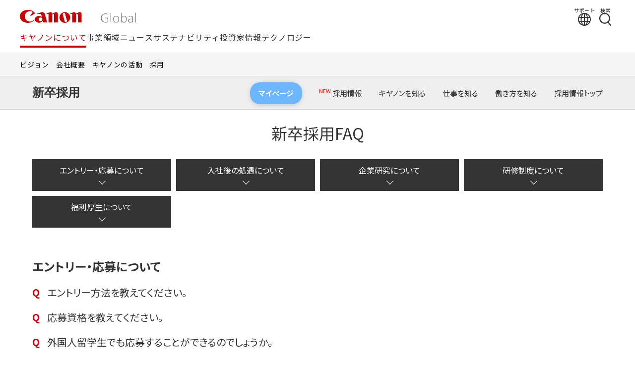

--- FILE ---
content_type: text/html; charset=UTF-8
request_url: https://global.canon/ja/employ/new/info/faq.html
body_size: 110002
content:
<!DOCTYPE html>
<html lang="ja">
<head>
<meta charset="UTF-8">
<meta name="viewport" content="width=device-width, initial-scale=1">
<title>新卒採用FAQ | 新卒採用 | 採用情報 | キヤノングローバル</title>
<meta name="description" content="キヤノンの新卒採用について、Q&A（よくある質問と答え）を掲載しています。">
<!-- OGP -->
<meta property="og:title" content="新卒採用FAQ | 新卒採用 | 採用情報 | キヤノングローバル">
<meta property="og:description" content="キヤノンの新卒採用について、Q&A（よくある質問と答え）を掲載しています。">
<meta property="og:site_name" content="Canon Global">
<meta property="og:type" content="website">
<meta property="og:image" content="https://global.canon/01cmn/img/common/ogp.png">
<meta property="og:url" content="https://global.canon/ja/employ/new/info/faq.html">
<!-- /OGP -->
<link rel="preconnect" href="https://fonts.googleapis.com">
<link rel="preconnect" href="https://fonts.gstatic.com" crossorigin>
<link rel="stylesheet" href="https://fonts.googleapis.com/css2?family=Noto+Sans+JP:wght@300;400;700&family=Noto+Sans+SC&family=Roboto:wght@700&display=swap">
<link rel="stylesheet" href="/01cmn/css/base-ja.css">
<link rel="stylesheet" href="/01cmn/css/common-ja.css">
<link rel="stylesheet" href="/01cmn/css/header2025.css">
<link rel="icon" href="/favicon.ico">
<link rel="apple-touch-icon-precomposed" href="/apple-touch-icon.png" sizes="180x180">
<!-- Google Tag Manager -->
<script>(function(w,d,s,l,i){w[l]=w[l]||[];w[l].push({'gtm.start':
new Date().getTime(),event:'gtm.js'});var f=d.getElementsByTagName(s)[0],
j=d.createElement(s),dl=l!='dataLayer'?'&l='+l:'';j.async=true;j.src=
'https://www.googletagmanager.com/gtm.js?id='+i+dl;f.parentNode.insertBefore(j,f);
})(window,document,'script','dataLayer','GTM-MN85SZQ');</script>
<!-- End Google Tag Manager -->
<link rel="stylesheet" href="/ja/employ/css/base-ja.css" type="text/css">
<link rel="stylesheet" href="/ja/employ/new/css/layout2.css" type="text/css">
<link rel="stylesheet" href="/ja/employ/new/css/new.css" type="text/css">
<link rel="stylesheet" href="/ja/employ/css/faq.css" type="text/css">
<noscript>
<link rel="stylesheet" href="/01cmn/css/noscript.css" type="text/css">
</noscript>
</head>

<body class="faq index">
<!-- Google Tag Manager (noscript) -->
<noscript><iframe src="https://www.googletagmanager.com/ns.html?id=GTM-MN85SZQ"
height="0" width="0" style="display:none;visibility:hidden"></iframe></noscript>
<!-- End Google Tag Manager (noscript) -->
<header id="header2025" class="header2025">
	<div class="header2025_upper">
	<div class="header2025_upper_inner">
		<div class="left">
			<a href="/ja/" id="canonlogo-j">
				<picture>
					<source media="(max-width:767px)" srcset="/01cmn/img/common/logo-sp.svg">
					<img src="/01cmn/img/common/logo.svg" alt="Canon Global"></a>
				</picture>				  
			</a>
		</div>

		<div class="right">
			<div class="support">
				<a href="/ja/support/" class="link" id="support-j">
					<span class="txt">サポート</span>
					<svg aria-hidden="true" xmlns="http://www.w3.org/2000/svg" width="26" height="26" viewBox="0 0 26 26" fill="none">
						<path d="M12.9949 0C7.36274 0 2.5703 3.61908 0.768019 8.64274C0.747538 8.68375 0.737298 8.72476 0.716818 8.77602C0.256006 10.1088 0 11.5237 0 13.0102C0 14.4968 0.276487 16.0039 0.768019 17.3572C0.778259 17.3983 0.788499 17.429 0.80898 17.4598C2.63174 22.4322 7.4037 26 13.0051 26C20.1733 26.0102 26 20.1766 26 13C26 5.82334 20.1631 0 12.9949 0ZM1.84325 13.0102C1.84325 11.9543 1.99685 10.9393 2.27334 9.97555H5.76526C5.64238 10.9495 5.56046 11.9543 5.56046 13C5.56046 14.0457 5.64238 15.1427 5.7755 16.1475H2.29382C2.00709 15.153 1.84325 14.097 1.84325 13.0102ZM7.4037 13.0102C7.4037 11.9645 7.48562 10.9495 7.62899 9.97555H12.0733V16.1475H7.63923C7.48562 15.1427 7.4037 14.097 7.4037 13.0102ZM17.9921 8.13012H13.9165V2.01972C15.6881 2.63486 17.2036 4.98265 17.9921 8.13012ZM12.0733 2.01972V8.13012H7.99764C8.78614 4.98265 10.3017 2.63486 12.0733 2.01972ZM12.0733 17.9929V24.0008C10.3222 23.3856 8.81686 21.0891 8.01812 17.9929H12.0733ZM13.9165 24.0008V17.9929H17.9716C17.1729 21.0891 15.6676 23.3959 13.9165 24.0008ZM13.9165 16.1475V9.97555H18.3608C18.5041 10.9495 18.5861 11.9645 18.5861 13.0102C18.5861 14.056 18.5041 15.1427 18.3505 16.1475H13.9165ZM20.2245 9.97555H23.7164C23.9929 10.9393 24.1465 11.9543 24.1465 13.0102C24.1465 14.0662 23.9827 15.153 23.6959 16.1475H20.2143C20.3474 15.1427 20.4293 14.097 20.4293 13.0102C20.4293 11.9235 20.3576 10.9495 20.2245 9.97555ZM23.0098 8.13012H19.9071C19.4462 6.07965 18.6987 4.29574 17.7464 2.92192C20.0402 4.00867 21.8937 5.84384 23.0098 8.13012ZM8.2434 2.92192C7.29106 4.28549 6.55376 6.0694 6.09295 8.13012H2.99015C4.10634 5.8541 5.95983 4.00867 8.25364 2.92192H8.2434ZM3.03111 17.9929H6.11343C6.58448 20.0126 7.32178 21.7658 8.26388 23.1088C5.99055 22.0426 4.1473 20.2382 3.03111 17.9929ZM17.7361 23.0986C18.6782 21.7555 19.4155 20.0024 19.8763 17.9929H22.9586C21.8425 20.2279 19.9992 22.0323 17.7361 23.0986Z" fill="#333333"/>
					</svg>
				</a>
			</div>

			<div class="search">
				<a href="/ja/search/" class="link" aria-label="検索する" id="search-j">
					<span class="txt">検索</span>
					<svg aria-hidden="true" xmlns="http://www.w3.org/2000/svg" width="26" height="28" viewBox="0 0 26 28" fill="none">
						<g clip-path="url(#clip0_1027_7562)">
						  <path d="M25.6869 26.0045L20.3478 19.8432C24.1301 15.8197 24.6783 9.54879 21.3345 4.9004C17.5413 -0.3729 10.174 -1.57885 4.9007 2.21441C2.34627 4.04527 0.65794 6.7751 0.153633 9.87769C-0.350674 12.9803 0.38386 16.0938 2.22568 18.6482C4.06749 21.2027 6.78637 22.891 9.88895 23.3953C10.5248 23.494 11.1716 23.5488 11.8075 23.5488C14.1975 23.5488 16.5326 22.8143 18.5279 21.411L23.867 27.5832C24.1082 27.8573 24.4371 27.9998 24.777 27.9998C25.062 27.9998 25.3361 27.9012 25.5663 27.7038C26.0706 27.2653 26.1254 26.5089 25.6869 26.0045ZM10.2836 21.0053C7.81691 20.5997 5.64619 19.2622 4.18809 17.234C2.71902 15.2058 2.13797 12.7281 2.54361 10.2614C2.94925 7.79468 4.28676 5.62397 6.31495 4.16586C7.97039 2.98184 9.87799 2.41175 11.7746 2.41175H11.7856C14.6908 2.41175 17.5632 3.74926 19.394 6.29272C22.4089 10.4807 21.4442 16.346 17.2562 19.3608C15.228 20.8299 12.7503 21.411 10.2836 21.0053Z" fill="#333333"/>
						</g>
						<defs>
						  <clipPath id="clip0_1027_7562">
							<rect width="25.9828" height="28" fill="white"/>
						  </clipPath>
						</defs>
					</svg>
				</a>
			</div>

			<div class="sp_menu">
				<div class="btn_wrapper">
					<button class="open_sp_menu openSpMenu">
						<span></span><span></span><span></span>
					</button>
				</div>
			</div>
		</div>
	</div>
</div>
	<div class="header2025_navi">
	<div class="header2025_globalnavi_wrapper">
		<ul class="nav_wrapper">
			<!-- キヤノンについて -->
			<li class="nav_corporate category_wrapper">
				<button class="category_top" aria-expanded="false">キヤノンについて
					<span class="dsp">
						<svg aria-hidden="true" class="icon_plus" xmlns="http://www.w3.org/2000/svg" width="16" height="16" viewBox="0 0 16 16" fill="none">
							<path d="M8 0V8M8 8V16M8 8L0 8M8 8L16 8" stroke="white" stroke-width="2"/>
						</svg>
						<svg aria-hidden="true" class="icon_minus" xmlns="http://www.w3.org/2000/svg" width="16" height="16" viewBox="0 0 16 16" fill="none">
							<path d="M0 8L8 8L16 8" stroke="#A3A3A3" stroke-width="2"/>
						</svg>
					</span>
				</button>

				<div class="nav_level_first_wrapper" aria-hidden="true">
					<ul class="nav_level_first">
						<li class="level_first">
							<a href="/ja/corporate/" class="link" data-url="corporate" id="gn-j-about"><span class="inner">キヤノンについて<span>トップ</span></span><svg aria-hidden="true" class="dpc" xmlns="http://www.w3.org/2000/svg" width="24" height="24" viewBox="0 0 24 24" fill="none"><path d="M7 21L16 12L7 3" stroke="white" stroke-width="2"/></svg><svg aria-hidden="true" class="dsp" xmlns="http://www.w3.org/2000/svg" width="20" height="20" viewBox="0 0 20 20" fill="none"><path d="M6.25 17.5L13.75 10L6.25 2.5" stroke="white" stroke-width="2"/></svg></a>
						</li>

						<li class="nav_level_second_wrapper">
							<ul class="nav_level_second">
								<!-- Level.2 -->
								<li class="level_second">
									<button class="second_level_btn secondLevelBtn" aria-expanded="false">ビジョン<svg aria-hidden="true" class="icon_plus" xmlns="http://www.w3.org/2000/svg" width="16" height="17" viewBox="0 0 16 17" fill="none"><path d="M8 0.5V8.5M8 8.5V16.5M8 8.5L0 8.5M8 8.5L16 8.5" stroke="white" stroke-width="2"/></svg><svg aria-hidden="true" class="icon_minus" xmlns="http://www.w3.org/2000/svg" width="16" height="3" viewBox="0 0 16 3" fill="none"><path d="M0 1.5L8 1.5L16 1.5" stroke="#BE000B" stroke-width="2"/></svg></button>

									<!-- Level.3 -->
									<div class="nav_level_third_wrapper" aria-hidden="true">
										<ul class="nav_level_third">
											<li class="level_third">
												<a href="/ja/corporate/greeting/" class="link" data-url="greeting" id="gn-j-about-vision-ceo">CEOメッセージ</a>
											</li>
											<li class="level_third">
												<a href="/ja/corporate/philosophy/" class="link" data-url="philosophy" id="gn-j-about-vision-philosophy">企業理念</a>
											</li>
											<li class="level_third">
												<a href="/ja/corporate/strategies/" class="link" data-url="strategies"id="gn-j-about-vision-strategies">中長期経営計画</a>
											</li>

										</ul>
									</div>
								</li>
								<li class="level_second">
									<button class="second_level_btn secondLevelBtn" aria-expanded="false">会社概要<svg aria-hidden="true" class="icon_plus" xmlns="http://www.w3.org/2000/svg" width="16" height="17" viewBox="0 0 16 17" fill="none"><path d="M8 0.5V8.5M8 8.5V16.5M8 8.5L0 8.5M8 8.5L16 8.5" stroke="white" stroke-width="2"/></svg><svg aria-hidden="true" class="icon_minus" xmlns="http://www.w3.org/2000/svg" width="16" height="3" viewBox="0 0 16 3" fill="none"><path d="M0 1.5L8 1.5L16 1.5" stroke="#BE000B" stroke-width="2"/></svg></button>

									<div class="nav_level_third_wrapper" aria-hidden="true">
										<ul class="nav_level_third">
											<li class="level_third">
												<a href="/ja/corporate/profile/" class="link" data-url="profile" id="gn-j-about-profile-info">基本情報</a>
											</li>
											<li class="level_third">
												<a href="/ja/corporate/organization.html" class="link" data-url="organization" id="gn-j-about-profile-organization">組織図</a>
											</li>
											<li class="level_third">
												<a href="/ja/corporate/executive/" class="link" data-url="executive" id="gn-j-about-profile-executive">役員</a>
											</li>
											<li class="level_third">
												<a href="/ja/corporate/location.html" class="link" data-url="location" id="gn-j-about-profile-location">事業所</a>
											</li>
											<li class="level_third">
												<a href="/ja/corporate/group/" class="link" data-url="group" id="gn-j-about-profile-group">グループ会社</a>
											</li>
											<li class="level_third">
												<a href="/ja/corporate/history/" class="link" data-url="history" id="gn-j-about-profile-history">歴史</a>
											</li>
											<li class="level_third">
												<a href="/ja/corporate/logo/" class="link" data-url="logo" id="gn-j-about-profile-logo">キヤノンロゴ</a>
											</li>
											<li class="level_third">
												<a href="/ja/v-square/" class="link" data-url="v-square"8 id="gn-j-about-profile-v-square">動画で見るキヤノン</a>
											</li>
											<li class="level_third">
												<a href="/ja/corporate/pdf/" class="link" data-url="pdf" id="gn-j-about-profile-pdf">会社紹介PDF</a>
											</li>
											<li class="level_third">
												<a href="/ja/ad/" class="link" data-url="ad" id="gn-j-about-profile-ad">企業広告</a>
											</li>
										</ul>
									</div>
								</li>
								<li class="level_second">
									<button class="second_level_btn secondLevelBtn" aria-expanded="false">キヤノンの活動<svg aria-hidden="true" class="icon_plus" xmlns="http://www.w3.org/2000/svg" width="16" height="17" viewBox="0 0 16 17" fill="none"><path d="M8 0.5V8.5M8 8.5V16.5M8 8.5L0 8.5M8 8.5L16 8.5" stroke="white" stroke-width="2"/></svg><svg aria-hidden="true" class="icon_minus" xmlns="http://www.w3.org/2000/svg" width="16" height="3" viewBox="0 0 16 3" fill="none"><path d="M0 1.5L8 1.5L16 1.5" stroke="#BE000B" stroke-width="2"/></svg></button>

									<div class="nav_level_third_wrapper" aria-hidden="true">
										<ul class="nav_level_third">
											<li class="level_third">
												<a href="/ja/intellectual-property/" class="link" data-url="intellectual-property" id="gn-j-about-activities-intellectual-property">知的財産</a>
											</li>
											<li class="level_third">
												<a href="/ja/design/" class="link" data-url="design" id="gn-j-about-activities-design">デザイン</a>
											</li>
											<li class="level_third">
												<a href="/ja/quality/" class="link" data-url="quality" id="gn-j-about-activities-quality">品質への取り組み</a>
											</li>
											<li class="level_third">
												<a href="/ja/mfg/" class="link" data-url="mfg" id="gn-j-about-activities-mfg">ものづくりを極める</a>
											</li>
											<li class="level_third">
												<a href="/ja/sports/" class="link" data-url="sports" id="gn-j-about-activities-sports">スポーツ</a>
											</li>
											<li class="level_third">
												<a href="/ja/procurement/" class="link" data-url="procurement" id="gn-j-about-activities-procurement">資材調達情報</a>
											</li>
										</ul>
									</div>
								</li>
								<li class="level_second">
									<a href="/ja/employ/" class="second_level_link" data-url="employ" id="sn-j-about-employ">採用<svg aria-hidden="true" xmlns="http://www.w3.org/2000/svg" width="16" height="17" viewBox="0 0 16 17" fill="none"><path d="M5 14.5L11 8.5L5 2.5" stroke="white" stroke-width="2"/></svg></a>
								</li>
							</ul>
						</li>
					</ul><!-- /.nav_level_first -->
					<div class="nav_close">
						<button class="nav_close_btn navCloseBtn">
							<svg aria-hidden="true" xmlns="http://www.w3.org/2000/svg" width="26" height="26" viewBox="0 0 26 26" fill="none">
								<path d="M1 1.00001L25 25M1 25L25 1" stroke="#333333" stroke-width="2"/>
							</svg>
							<span>閉じる</span>
						</button>
					</div>
				</div>
			</li>
				
			<!-- 事業領域 -->
            <li class="nav_business category_wrapper">
                <button class="category_top">事業領域
                    <span class="dsp">
                        <svg aria-hidden="true" class="icon_plus" xmlns="http://www.w3.org/2000/svg" width="16" height="16" viewBox="0 0 16 16" fill="none">
                            <path d="M8 0V8M8 8V16M8 8L0 8M8 8L16 8" stroke="white" stroke-width="2"/>
                        </svg>
                        <svg aria-hidden="true" class="icon_minus" xmlns="http://www.w3.org/2000/svg" width="16" height="16" viewBox="0 0 16 16" fill="none">
                            <path d="M0 8L8 8L16 8" stroke="#A3A3A3" stroke-width="2"/>
                        </svg>
                    </span>
                </button>
                
                <div class="nav_level_first_wrapper" aria-hidden="true">
                    <ul class="nav_level_first">
                        <li class="level_first">
                            <a href="/ja/business/" class="link" data-url="business" id="gn-j-business"><span class="inner">事業領域<span>トップ</span></span><svg aria-hidden="true" class="dpc" xmlns="http://www.w3.org/2000/svg" width="24" height="24" viewBox="0 0 24 24" fill="none"><path d="M7 21L16 12L7 3" stroke="white" stroke-width="2"/></svg><svg aria-hidden="true" class="dsp" xmlns="http://www.w3.org/2000/svg" width="20" height="20" viewBox="0 0 20 20" fill="none"><path d="M6.25 17.5L13.75 10L6.25 2.5" stroke="white" stroke-width="2"/></svg></a>
                        </li>

                        <li class="nav_level_second_wrapper two_colmns">
                            <ul class="nav_level_second">
                                <li class="level_second">
                                    <a href="/ja/business/officebiz.html" class="second_level_link" data-url="officebiz" id="gn-j-business-officebiz">プリンター/事務機<svg aria-hidden="true" xmlns="http://www.w3.org/2000/svg" width="16" height="17" viewBox="0 0 16 17" fill="none"><path d="M5 14.5L11 8.5L5 2.5" stroke="white" stroke-width="2"/></svg></a>
                                </li>
                                <li class="level_second">
                                    <a href="/ja/business/comlprinter.html" class="second_level_link" data-url="comlprinter" id="gn-j-business-comlprinter">商業印刷機<svg aria-hidden="true" xmlns="http://www.w3.org/2000/svg" width="16" height="17" viewBox="0 0 16 17" fill="none"><path d="M5 14.5L11 8.5L5 2.5" stroke="white" stroke-width="2"/></svg></a>
                                </li>
                                <li class="level_second">
                                    <a href="/ja/business/medical.html" class="second_level_link" data-url="medical" id="gn-j-business-medical">メディカルシステム<svg aria-hidden="true" xmlns="http://www.w3.org/2000/svg" width="16" height="17" viewBox="0 0 16 17" fill="none"><path d="M5 14.5L11 8.5L5 2.5" stroke="white" stroke-width="2"/></svg></a>
                                </li>
                                <li class="level_second">
                                    <a href="/ja/business/camera.html" class="second_level_link" data-url="camera" id="gn-j-business-camera">カメラ/レンズ/映像機器<svg aria-hidden="true" xmlns="http://www.w3.org/2000/svg" width="16" height="17" viewBox="0 0 16 17" fill="none"><path d="M5 14.5L11 8.5L5 2.5" stroke="white" stroke-width="2"/></svg></a>
                                </li>
							    </ul>
							    <ul class="nav_level_second">
                                <li class="level_second">
                                    <a href="/ja/business/nvs.html" class="second_level_link" data-url="nvs" id="gn-j-business-nvs">ネットワークカメラ<svg aria-hidden="true" xmlns="http://www.w3.org/2000/svg" width="16" height="17" viewBox="0 0 16 17" fill="none"><path d="M5 14.5L11 8.5L5 2.5" stroke="white" stroke-width="2"/></svg></a>
                                </li>
                                <li class="level_second">
                                    <a href="/ja/business/industrial.html" class="second_level_link" data-url="industrial" id="gn-j-business-industrial">産業機器<svg aria-hidden="true" xmlns="http://www.w3.org/2000/svg" width="16" height="17" viewBox="0 0 16 17" fill="none"><path d="M5 14.5L11 8.5L5 2.5" stroke="white" stroke-width="2"/></svg></a>
                                </li>

                                <li class="level_second">
                                    <a href="/ja/business/material.html" class="second_level_link" data-url="material" id="gn-j-business-material">材料/塗料<svg aria-hidden="true" xmlns="http://www.w3.org/2000/svg" width="16" height="17" viewBox="0 0 16 17" fill="none"><path d="M5 14.5L11 8.5L5 2.5" stroke="white" stroke-width="2"/></svg></a>
                                </li>
                                <li class="level_second">
                                    <a href="/ja/business/components.html" class="second_level_link" data-url="components" id="gn-j-business-components">コンポーネント<svg aria-hidden="true" xmlns="http://www.w3.org/2000/svg" width="16" height="17" viewBox="0 0 16 17" fill="none"><path d="M5 14.5L11 8.5L5 2.5" stroke="white" stroke-width="2"/></svg></a>
                                </li>
                            </ul>
                        </li>
                    </ul>
                    <div class="nav_close">
						<button class="nav_close_btn navCloseBtn">
							<svg aria-hidden="true" xmlns="http://www.w3.org/2000/svg" width="26" height="26" viewBox="0 0 26 26" fill="none">
								<path d="M1 1.00001L25 25M1 25L25 1" stroke="#333333" stroke-width="2"/>
							</svg>
							<span>閉じる</span>
						</button>
					</div>
                </div>
            </li>

				
			<!-- ニュース -->
			<li class="nav_news category_wrapper">
				<button class="category_top">ニュース
					<span class="dsp">
						<svg aria-hidden="true" class="icon_plus" xmlns="http://www.w3.org/2000/svg" width="16" height="16" viewBox="0 0 16 16" fill="none">
							<path d="M8 0V8M8 8V16M8 8L0 8M8 8L16 8" stroke="white" stroke-width="2"/>
						</svg>
						<svg aria-hidden="true" class="icon_minus" xmlns="http://www.w3.org/2000/svg" width="16" height="16" viewBox="0 0 16 16" fill="none">
							<path d="M0 8L8 8L16 8" stroke="#A3A3A3" stroke-width="2"/>
						</svg>
					</span>
				</button>

				<div class="nav_level_first_wrapper" aria-hidden="true">
					<ul class="nav_level_first">
						<li class="level_first">
							<a href="/ja/news/" class="link" data-url="news" id="gn-j-news"><span class="inner">ニュース<span>トップ</span></span><svg aria-hidden="true" class="dpc" xmlns="http://www.w3.org/2000/svg" width="24" height="24" viewBox="0 0 24 24" fill="none"><path d="M7 21L16 12L7 3" stroke="white" stroke-width="2"/></svg><svg aria-hidden="true" class="dsp" xmlns="http://www.w3.org/2000/svg" width="20" height="20" viewBox="0 0 20 20" fill="none"><path d="M6.25 17.5L13.75 10L6.25 2.5" stroke="white" stroke-width="2"/></svg></a>
						</li>

						<li class="nav_level_second_wrapper">
							<ul class="nav_level_second">
								<!-- Level.2 -->
								<li class="level_second">
									<a href="/ja/news/" class="second_level_link" data-url="newsresult" id="gn-j-news-newsrelease">ニュースリリース<svg aria-hidden="true" xmlns="http://www.w3.org/2000/svg" width="16" height="17" viewBox="0 0 16 17" fill="none"><path d="M5 14.5L11 8.5L5 2.5" stroke="white" stroke-width="2"/></svg></a>
								</li>
								<li class="level_second">
									<a href="/ja/news/#newsir" class="second_level_link" data-url="newsir" id="gn-j-news-newsir">IRニュース<svg aria-hidden="true" xmlns="http://www.w3.org/2000/svg" width="16" height="17" viewBox="0 0 16 17" fill="none"><path d="M5 14.5L11 8.5L5 2.5" stroke="white" stroke-width="2"/></svg></a>
								</li>
							</ul>
						</li>
					</ul>
					<div class="nav_close">
						<button class="nav_close_btn navCloseBtn">
							<svg aria-hidden="true" xmlns="http://www.w3.org/2000/svg" width="26" height="26" viewBox="0 0 26 26" fill="none">
								<path d="M1 1.00001L25 25M1 25L25 1" stroke="#333333" stroke-width="2"/>
							</svg>
							<span>閉じる</span>
						</button>
					</div>
				</div>
			</li>

			
			<!-- サステナビリティ -->
			<li class="nav_sustainability category_wrapper">
				<button class="category_top">サステナビリティ
					<span class="dsp">
						<svg aria-hidden="true" class="icon_plus" xmlns="http://www.w3.org/2000/svg" width="16" height="16" viewBox="0 0 16 16" fill="none">
							<path d="M8 0V8M8 8V16M8 8L0 8M8 8L16 8" stroke="white" stroke-width="2"/>
						</svg>
						<svg aria-hidden="true" class="icon_minus" xmlns="http://www.w3.org/2000/svg" width="16" height="16" viewBox="0 0 16 16" fill="none">
							<path d="M0 8L8 8L16 8" stroke="#A3A3A3" stroke-width="2"/>
						</svg>
					</span>
				</button>

				<div class="nav_level_first_wrapper" aria-hidden="true">
					<ul class="nav_level_first">
						<li class="level_first">
							<a href="/ja/sustainability/" class="link" data-url="sustainability" id="gn-j-sus"><span class="inner">サステナビリティ<span>トップ</span></span><svg aria-hidden="true" class="dpc" xmlns="http://www.w3.org/2000/svg" width="24" height="24" viewBox="0 0 24 24" fill="none"><path d="M7 21L16 12L7 3" stroke="white" stroke-width="2"/></svg><svg aria-hidden="true" class="dsp" xmlns="http://www.w3.org/2000/svg" width="20" height="20" viewBox="0 0 20 20" fill="none"><path d="M6.25 17.5L13.75 10L6.25 2.5" stroke="white" stroke-width="2"/></svg></a>
						</li>

						<li class="nav_level_second_wrapper">
							<ul class="nav_level_second">
								<li class="level_second">
									<a href="/ja/sustainability/message/" class="second_level_link link" data-url="message" id="gn-j-sus-message">サステナビリティに<br class="dpc">関するCEOメッセージ<svg aria-hidden="true" xmlns="http://www.w3.org/2000/svg" width="16" height="17" viewBox="0 0 16 17" fill="none"><path d="M5 14.5L11 8.5L5 2.5" stroke="white" stroke-width="2"/></svg></a>
								</li>
								<li class="level_second">
									<a href="/ja/sustainability/policy/" class="second_level_link link" data-url="policy" id="gn-j-sus-policy">キヤノンの<br class="dpc">サステナビリティ<svg aria-hidden="true" xmlns="http://www.w3.org/2000/svg" width="16" height="17" viewBox="0 0 16 17" fill="none"><path d="M5 14.5L11 8.5L5 2.5" stroke="white" stroke-width="2"/></svg></a>
								</li>
								<li class="level_second">
									<button class="second_level_btn secondLevelBtn">環境<svg aria-hidden="true" class="icon_plus" xmlns="http://www.w3.org/2000/svg" width="16" height="17" viewBox="0 0 16 17" fill="none"><path d="M8 0.5V8.5M8 8.5V16.5M8 8.5L0 8.5M8 8.5L16 8.5" stroke="white" stroke-width="2"/></svg><svg aria-hidden="true" class="icon_minus" xmlns="http://www.w3.org/2000/svg" width="16" height="3" viewBox="0 0 16 3" fill="none"><path d="M0 1.5L8 1.5L16 1.5" stroke="#BE000B" stroke-width="2"/></svg></button>
									
									<div class="nav_level_third_wrapper" aria-hidden="true">
										<ul class="nav_level_third">
											<li class="level_third">
												<a href="/ja/sustainability/environment/" class="link" data-url="environment" id="gn-j-sus-environment">環境 トップ</a>
											</li>
											<li class="level_third">
												<a href="/ja/sustainability/environment/management/" class="link" data-url="management" id="gn-j-sus-environment-management">環境マネジメント</a>
											</li>
											<li class="level_third">
												<a href="/ja/sustainability/environment/climate-change/" class="link" data-url="climate-change" id="gn-j-sus-environment-low-carbon">気候変動</a>
											</li>
											<li class="level_third">
												<a href="/ja/sustainability/environment/resource-efficiency/" class="link" data-url="resource-efficiency" id="gn-j-sus-environment-circulation">資源循環</a>
											</li>
											<li class="level_third">
												<a href="/ja/sustainability/environment/chemical-substances/" class="link" data-url="chemical-substances" id="gn-j-sus-environment-chemical">化学物質・汚染防止</a>
											</li>
											<li class="level_third">
												<a href="/ja/sustainability/environment/biodiversity/" class="link" data-url="biodiversity" id="gn-j-sus-environment-biodiversity">生物多様性</a>
											</li>
											<li class="level_third">
												<a href="/ja/sustainability/environment/water/" class="link" data-url="water" id="gn-j-sus-environment-water">水資源保全</a>
											</li>
										</ul>
									</div>
								</li>
								<li class="level_second">                                    
									<button class="second_level_btn secondLevelBtn">社会<svg aria-hidden="true" class="icon_plus" xmlns="http://www.w3.org/2000/svg" width="16" height="17" viewBox="0 0 16 17" fill="none"><path d="M8 0.5V8.5M8 8.5V16.5M8 8.5L0 8.5M8 8.5L16 8.5" stroke="white" stroke-width="2"/></svg><svg aria-hidden="true" class="icon_minus" xmlns="http://www.w3.org/2000/svg" width="16" height="3" viewBox="0 0 16 3" fill="none"><path d="M0 1.5L8 1.5L16 1.5" stroke="#BE000B" stroke-width="2"/></svg></button>

									<div class="nav_level_third_wrapper" aria-hidden="true">
										<ul class="nav_level_third">
											<li class="level_third">
												<a href="/ja/sustainability/society/" class="link" data-url="society" id="gn-j-sus-society">社会 トップ</a>
											</li>
											<li class="level_third">
												<a href="/ja/sustainability/society/human-rights/" class="link" data-url="human-rights" id="gn-j-sus-society-human">人権の尊重</a>
											</li>
											<li class="level_third">
												<a href="/ja/sustainability/society/employ/" class="link" data-url="employ" id="gn-j-sus-society-employ">雇用・処遇</a>
											</li>
											<li class="level_third">
												<a href="/ja/sustainability/society/diversity/" class="link" data-url="diversity" id="gn-j-sus-society-diversity">ダイバーシティ・エクイティ&amp;インクルージョン</a>
											</li>
											<li class="level_third">
												<a href="/ja/sustainability/society/safety-health/" class="link" data-url="safety-health" id="gn-j-sus-society-safety">労働安全衛生・健康経営</a>
											</li>
											<li class="level_third">
												<a href="/ja/sustainability/society/growth-development/" class="link" data-url="growth-development" id="gn-j-sus-society-growth">人材育成・成長支援</a>
											</li>
											<li class="level_third">
												<a href="/ja/sustainability/society/product/" class="link" data-url="product" id="gn-j-sus-society-product">製品責任</a>
											</li>
											<li class="level_third">
												<a href="/ja/sustainability/society/community/" class="link" data-url="community" id="gn-j-sus-society-activities">社会文化支援</a>
											</li>
											<li class="level_third">
												<a href="/ja/sustainability/society/supply-chain/" class="link" data-url="supply-chain" id="gn-j-sus-society-supply">サプライチェーンマネジメント</a>
											</li>
										</ul>
									</div>
								</li>
								<li class="level_second">
									<button class="second_level_btn secondLevelBtn">ガバナンス<svg aria-hidden="true" class="icon_plus" xmlns="http://www.w3.org/2000/svg" width="16" height="17" viewBox="0 0 16 17" fill="none"><path d="M8 0.5V8.5M8 8.5V16.5M8 8.5L0 8.5M8 8.5L16 8.5" stroke="white" stroke-width="2"/></svg><svg aria-hidden="true" class="icon_minus" xmlns="http://www.w3.org/2000/svg" width="16" height="3" viewBox="0 0 16 3" fill="none"><path d="M0 1.5L8 1.5L16 1.5" stroke="#BE000B" stroke-width="2"/></svg></button>

									<div class="nav_level_third_wrapper" aria-hidden="true">
										<ul class="nav_level_third">
											<li class="level_third">
												<a href="/ja/sustainability/governance/" class="link" data-url="governance" id="gn-j-sus-governance">ガバナンス トップ</a>
											</li>
											<li class="level_third">
												<a href="/ja/sustainability/governance/corporate-governance/" class="link" data-url="corporate-governance" id="gn-j-sus-governance-corporate">コーポレート・ガバナンス</a>
											</li>
											<li class="level_third">
												<a href="/ja/sustainability/governance/risk/" class="link" data-url="risk" id="gn-j-sus-governance-risk">リスクマネジメント</a>
											</li>
											<li class="level_third">
												<a href="/ja/sustainability/governance/information-security/" class="link" data-url="information-security" id="gn-j-sus-governance-security">情報セキュリティ</a>
											</li>

											<li class="level_third">
												<a href="/ja/sustainability/governance/intellectual-property/" class="link" data-url="intellectual-property" id="gn-j-sus-governance-ip">知的財産マネジメント</a>
											</li>
											<li class="level_third">
												<a href="/ja/sustainability/governance/brand/" class="link" data-url="brand" id="gn-j-sus-governance-brand">ブランドマネジメント</a>
											</li>
										</ul>
									</div>
								</li>
								<li class="level_second">
									<a href="/ja/sustainability/report/" class="second_level_link link" data-url="report" id="gn-j-sus-report">サステナビリティレポート<svg aria-hidden="true" xmlns="http://www.w3.org/2000/svg" width="16" height="17" viewBox="0 0 16 17" fill="none"><path d="M5 14.5L11 8.5L5 2.5" stroke="white" stroke-width="2"/></svg></a>
								</li>
							</ul>
						</li>
					</ul>
					<div class="nav_close">
						<button class="nav_close_btn navCloseBtn">
							<svg aria-hidden="true" xmlns="http://www.w3.org/2000/svg" width="26" height="26" viewBox="0 0 26 26" fill="none">
								<path d="M1 1.00001L25 25M1 25L25 1" stroke="#333333" stroke-width="2"/>
							</svg>
							<span>閉じる</span>
						</button>
					</div>
				</div>
			</li>
			
			<!-- 投資家情報 -->
			<li class="nav_ir category_wrapper">
				<button class="category_top">投資家情報
					<span class="dsp">
						<svg aria-hidden="true" class="icon_plus" xmlns="http://www.w3.org/2000/svg" width="16" height="16" viewBox="0 0 16 16" fill="none">
							<path d="M8 0V8M8 8V16M8 8L0 8M8 8L16 8" stroke="white" stroke-width="2"/>
						</svg>
						<svg aria-hidden="true" class="icon_minus" xmlns="http://www.w3.org/2000/svg" width="16" height="16" viewBox="0 0 16 16" fill="none">
							<path d="M0 8L8 8L16 8" stroke="#A3A3A3" stroke-width="2"/>
						</svg>
						</span>
				</button>

				<div class="nav_level_first_wrapper" aria-hidden="true">
					<ul class="nav_level_first">
						<li class="level_first">
							<a href="/ja/ir/" class="link" data-url="ir" id="gn-j-ir"><span class="inner">投資家情報<span>トップ</span></span><svg aria-hidden="true" class="dpc" xmlns="http://www.w3.org/2000/svg" width="24" height="24" viewBox="0 0 24 24" fill="none"><path d="M7 21L16 12L7 3" stroke="white" stroke-width="2"/></svg><svg aria-hidden="true" class="dsp" xmlns="http://www.w3.org/2000/svg" width="20" height="20" viewBox="0 0 20 20" fill="none"><path d="M6.25 17.5L13.75 10L6.25 2.5" stroke="white" stroke-width="2"/></svg></a>
						</li>

						<li class="nav_level_second_wrapper two_colmns">
							<ul class="nav_level_second">
								<li class="level_second">
									<a href="/ja/ir/strategies/" class="second_level_link" data-url="strategies" id="gn-j-ir-strategies">経営方針<svg aria-hidden="true" xmlns="http://www.w3.org/2000/svg" width="16" height="17" viewBox="0 0 16 17" fill="none"><path d="M5 14.5L11 8.5L5 2.5" stroke="white" stroke-width="2"/></svg></a>
								</li>
								<li class="level_second">
									<a href="/ja/ir/business.html" class="second_level_link" data-url="business" id="gn-j-ir-business">事業情報<svg aria-hidden="true" xmlns="http://www.w3.org/2000/svg" width="16" height="17" viewBox="0 0 16 17" fill="none"><path d="M5 14.5L11 8.5L5 2.5" stroke="white" stroke-width="2"/></svg></a>
								</li>
								<li class="level_second">
									<a href="/ja/ir/esg.html" class="second_level_link" data-url="esg" id="gn-j-ir-esg">ESGの取り組み<svg aria-hidden="true" xmlns="http://www.w3.org/2000/svg" width="16" height="17" viewBox="0 0 16 17" fill="none"><path d="M5 14.5L11 8.5L5 2.5" stroke="white" stroke-width="2"/></svg></a>
								</li>
								<li class="level_second">
									<a href="/ja/ir/finance/" class="second_level_link" data-url="finance" id="gn-j-ir-finance">業績・財務<svg aria-hidden="true" xmlns="http://www.w3.org/2000/svg" width="16" height="17" viewBox="0 0 16 17" fill="none"><path d="M5 14.5L11 8.5L5 2.5" stroke="white" stroke-width="2"/></svg></a>
								</li>
								<li class="level_second">
									<a href="/ja/ir/library/" class="second_level_link" data-url="library" id="gn-j-ir-library">IRライブラリ<svg aria-hidden="true" xmlns="http://www.w3.org/2000/svg" width="16" height="17" viewBox="0 0 16 17" fill="none"><path d="M5 14.5L11 8.5L5 2.5" stroke="white" stroke-width="2"/></svg></a>
								</li>
								<li class="level_second">
									<a href="/ja/ir/calendar/" class="second_level_link" data-url="calendar" id="gn-j-ir-calendar">IRイベント<svg aria-hidden="true" xmlns="http://www.w3.org/2000/svg" width="16" height="17" viewBox="0 0 16 17" fill="none"><path d="M5 14.5L11 8.5L5 2.5" stroke="white" stroke-width="2"/></svg></a>
								</li>
								<li class="level_second">
									<a href="/ja/ir/share/" class="second_level_link" data-url="share" id="gn-j-ir-share">株式<svg aria-hidden="true" xmlns="http://www.w3.org/2000/svg" width="16" height="17" viewBox="0 0 16 17" fill="none"><path d="M5 14.5L11 8.5L5 2.5" stroke="white" stroke-width="2"/></svg></a>
								</li>
							</ul>
							<ul class="nav_level_second">
                              <li class="level_second">
									<a href="/ja/ir/individual/" class="second_level_link" data-url="individual" id="gn-j-ir-individual">個人投資家の皆さまへ<svg aria-hidden="true" xmlns="http://www.w3.org/2000/svg" width="16" height="17" viewBox="0 0 16 17" fill="none"><path d="M5 14.5L11 8.5L5 2.5" stroke="white" stroke-width="2"/></svg></a>
								</li>

								<li class="level_second">
									<a href="/ja/ir/news/" class="second_level_link" data-url="news" id="gn-j-ir-news">IRニュース<svg aria-hidden="true" xmlns="http://www.w3.org/2000/svg" width="16" height="17" viewBox="0 0 16 17" fill="none"><path d="M5 14.5L11 8.5L5 2.5" stroke="white" stroke-width="2"/></svg></a>
								</li>
								<li class="level_second">
									<a href="/ja/ir/faq.html" class="second_level_link" data-url="faq" id="gn-j-ir-faq">IRよくあるご質問<svg aria-hidden="true" xmlns="http://www.w3.org/2000/svg" width="16" height="17" viewBox="0 0 16 17" fill="none"><path d="M5 14.5L11 8.5L5 2.5" stroke="white" stroke-width="2"/></svg></a>
								</li>
								<li class="level_second">
									<a href="/ja/ir/irpolicy.html" class="second_level_link" data-url="irpolicy" id="gn-j-ir-irpolicy"><span style="font-size:90%">ディスクロージャーポリシー</span><svg aria-hidden="true" xmlns="http://www.w3.org/2000/svg" width="16" height="17" viewBox="0 0 16 17" fill="none"><path d="M5 14.5L11 8.5L5 2.5" stroke="white" stroke-width="2"/></svg></a>
								</li>
							</ul>
						</li>
					</ul>
					<div class="nav_close">
						<button class="nav_close_btn navCloseBtn">
							<svg aria-hidden="true" xmlns="http://www.w3.org/2000/svg" width="26" height="26" viewBox="0 0 26 26" fill="none">
								<path d="M1 1.00001L25 25M1 25L25 1" stroke="#333333" stroke-width="2"/>
							</svg>
							<span>閉じる</span>
						</button>
					</div>
				</div>
			</li>

			
			<!-- テクノロジー -->
			<li class="nav_technology category_wrapper">
				<button class="category_top">
					テクノロジー
					<span class="dsp">
						<svg aria-hidden="true" class="icon_plus" xmlns="http://www.w3.org/2000/svg" width="16" height="16" viewBox="0 0 16 16" fill="none">
							<path d="M8 0V8M8 8V16M8 8L0 8M8 8L16 8" stroke="white" stroke-width="2"/>
						</svg>
						<svg aria-hidden="true" class="icon_minus" xmlns="http://www.w3.org/2000/svg" width="16" height="16" viewBox="0 0 16 16" fill="none">
							<path d="M0 8L8 8L16 8" stroke="#A3A3A3" stroke-width="2"/>
						</svg>
					</span>
				</button>
				
				<div class="nav_level_first_wrapper" aria-hidden="true">
					<ul class="nav_level_first">
						<li class="level_first">
							<a href="/ja/technology/" class="link" data-url="technology" id="gn-j-tech"><span class="inner">テクノロジー<span>トップ</span></span><svg aria-hidden="true" class="dpc" xmlns="http://www.w3.org/2000/svg" width="24" height="24" viewBox="0 0 24 24" fill="none"><path d="M7 21L16 12L7 3" stroke="white" stroke-width="2"/></svg><svg aria-hidden="true" class="dsp" xmlns="http://www.w3.org/2000/svg" width="20" height="20" viewBox="0 0 20 20" fill="none"><path d="M6.25 17.5L13.75 10L6.25 2.5" stroke="white" stroke-width="2"/></svg></a>
						</li>

						<li class="nav_level_second_wrapper two_colmns">
							<ul class="nav_level_second">
								<li class="level_second">
									<a href="/ja/technology/cto-message.html" class="second_level_link" data-url="cto-message" id="gn-j-tech-cto">CTOメッセージ<svg aria-hidden="true" xmlns="http://www.w3.org/2000/svg" width="16" height="17" viewBox="0 0 16 17" fill="none"><path d="M5 14.5L11 8.5L5 2.5" stroke="white" stroke-width="2"/></svg></a>
								</li>
								<li class="level_second">
									<a href="/ja/technology/professional/" class="second_level_link" data-url="professional" id="gn-j-tech-pro">プロの想いに応える技術<svg aria-hidden="true" xmlns="http://www.w3.org/2000/svg" width="16" height="17" viewBox="0 0 16 17" fill="none"><path d="M5 14.5L11 8.5L5 2.5" stroke="white" stroke-width="2"/></svg></a>
								</li>
								<li class="level_second">
									<a href="/ja/technology/cutting-edge/" class="second_level_link" data-url="cutting-edge" id="gn-j-tech-edge">最先端を切り拓く技術<svg aria-hidden="true" xmlns="http://www.w3.org/2000/svg" width="16" height="17" viewBox="0 0 16 17" fill="none"><path d="M5 14.5L11 8.5L5 2.5" stroke="white" stroke-width="2"/></svg></a>
								</li>
								<li class="level_second">
									<a href="/ja/technology/structure/" class="second_level_link" data-url="structure" id="gn-j-tech-structure">しくみと技術<svg aria-hidden="true" xmlns="http://www.w3.org/2000/svg" width="16" height="17" viewBox="0 0 16 17" fill="none"><path d="M5 14.5L11 8.5L5 2.5" stroke="white" stroke-width="2"/></svg></a>
								</li>
							    </ul>
							    <ul class="nav_level_second">
								<li class="level_second">
									<a href="/ja/technology/interview/" class="second_level_link" data-url="interview" id="gn-j-tech-interview">開発者が語る<svg aria-hidden="true" xmlns="http://www.w3.org/2000/svg" width="16" height="17" viewBox="0 0 16 17" fill="none"><path d="M5 14.5L11 8.5L5 2.5" stroke="white" stroke-width="2"/></svg></a>
								</li>
								<li class="level_second">
									<a href="/ja/technology/value/" class="second_level_link" data-url="value" id="gn-j-tech-value">技術の価値を高める基盤<svg aria-hidden="true" xmlns="http://www.w3.org/2000/svg" width="16" height="17" viewBox="0 0 16 17" fill="none"><path d="M5 14.5L11 8.5L5 2.5" stroke="white" stroke-width="2"/></svg></a>
								</li>
								<li class="level_second">
									<a href="/ja/technology/s_labo/light/" class="second_level_link" data-url="light" id="gn-j-tech-labo">サイエンスラボ<svg aria-hidden="true" xmlns="http://www.w3.org/2000/svg" width="16" height="17" viewBox="0 0 16 17" fill="none"><path d="M5 14.5L11 8.5L5 2.5" stroke="white" stroke-width="2"/></svg></a>
								</li>
								<li class="level_second">
									<a href="/ja/technology/kids/" class="second_level_link" data-url="kids" id="gn-j-tech-kids">サイエンスラボ・キッズ<svg aria-hidden="true" xmlns="http://www.w3.org/2000/svg" width="16" height="17" viewBox="0 0 16 17" fill="none"><path d="M5 14.5L11 8.5L5 2.5" stroke="white" stroke-width="2"/></svg></a>
								</li>
							</ul>
						</li>
					</ul>
					<div class="nav_close">
						<button class="nav_close_btn navCloseBtn">
							<svg aria-hidden="true" xmlns="http://www.w3.org/2000/svg" width="26" height="26" viewBox="0 0 26 26" fill="none">
								<path d="M1 1.00001L25 25M1 25L25 1" stroke="#333333" stroke-width="2"/>
							</svg>
							<span>閉じる</span>
						</button>
					</div>
				</div>
			</li>
		</ul>
	</div>

	<div class="sp_search_wrapper dsp">
		<a href="/ja/search/" class="link" id="search-j">
			<span class="txt">サイト内検索</span>
			<svg aria-hidden="true" xmlns="http://www.w3.org/2000/svg" width="16" height="15" viewBox="0 0 16 15" fill="none">
				<path d="M13.5 13L9.375 8.875" stroke="white" stroke-width="1.1"/>
				<path d="M10.2 6.125C10.2 8.09942 8.59942 9.7 6.625 9.7C4.65058 9.7 3.05 8.09942 3.05 6.125C3.05 4.15058 4.65058 2.55 6.625 2.55C8.59942 2.55 10.2 4.15058 10.2 6.125Z" stroke="white" stroke-width="1.1"/>
			</svg>
		</a>
	</div>
	<div class="sp_nav_close_wrapper dsp">
		<button class="sp_nav_close openSpMenu">
			<span>閉じる</span>
			<svg aria-hidden="true" xmlns="http://www.w3.org/2000/svg" width="18" height="18" viewBox="0 0 18 18" fill="none">
				<path d="M1 1.08496L16.0849 16.1699" stroke="#333333" stroke-width="2" stroke-linecap="round"/>
				<path d="M1 16.085L16.0849 1.00002" stroke="#333333" stroke-width="2" stroke-linecap="round"/>
			</svg>
		</button>
	</div>
</div>

</header>
<div id="localnavi2025" class="local_navi">
	<div class="category_wrapper corporate" aria-hidden="true">
		<ul class="local_inner">
			<li class="first_level" aria-hidden="true">
				<div class="second_level_wrapper">
					<ul class="second_level">
						<li class="parent"><a href="/ja/corporate/index.html#vision" data-hash="vision" id="sn-j-about-vision">ビジョン</a></li>
						<li class="third_level_wrapper" aria-hidden="true">
							<div class="third_level">
								<ul class="third_childs">
									<li><a href="/ja/corporate/greeting/" data-url="greeting" id="sn-j-about-vision-ceo">CEOメッセージ</a></li>
									<li><a href="/ja/corporate/philosophy/" data-url="philosophy" id="sn-j-about-vision-philosophy">企業理念</a></li>
									<li><a href="/ja/corporate/strategies/" data-url="strategies" id="sn-j-about-vision-strategies">中長期経営計画</a></li>
								</ul>
							</div>
						</li>
					</ul>
				</div>
			</li>
			<li class="first_level" aria-hidden="true">
				<div class="second_level_wrapper">
					<ul class="second_level">
						<li class="parent"><a href="/ja/corporate/index.html#profile" data-hash="profile" id="sn-j-about-profile">会社概要</a></li>
						<li class="third_level_wrapper" aria-hidden="true">
							<div class="third_level">
								<ul class="third_childs">
									<li><a href="/ja/corporate/profile/" data-url="profile" id="sn-j-about-profile-info">基本情報</a></li>
									<li><a href="/ja/corporate/organization.html" data-url="organization" id="sn-j-about-profile-organization">組織図</a></li>
									<li><a href="/ja/corporate/executive/" data-url="executive" id="sn-j-about-profile-executive">役員</a></li>
									<li><a href="/ja/corporate/location.html" data-url="location" id="sn-j-about-profile-location">事業所</a></li>
									<li><a href="/ja/corporate/group/" data-url="group" id="sn-j-about-profile-group">グループ会社</a></li>
									<li><a href="/ja/corporate/history/" data-url="history" id="sn-j-about-profile-history">歴史</a></li>
									<li><a href="/ja/corporate/logo/" data-url="logo" id="sn-j-about-profile-logo">キヤノンロゴ</a></li>
									<li><a href="/ja/v-square/" data-url="v-square" id="sn-j-about-profile-v-square">動画で見るキヤノン</a></li>
									<li><a href="/ja/corporate/pdf/" data-url="pdf" id="sn-j-about-profile-pdf">会社紹介PDF</a></li>
									<li><a href="/ja/ad/" data-url="ad" id="sn-j-about-profile-ad">企業広告</a></li>
								</ul>
							</div>
						</li>
					</ul>
				</div>
			</li>
			<li class="first_level" aria-hidden="true">
				<div class="second_level_wrapper">
					<ul class="second_level">
						<li class="parent"><a href="/ja/corporate/index.html#activities" data-hash="activities" id="sn-j-about-activities">キヤノンの活動</a></li>
						<li class="third_level_wrapper" aria-hidden="true">
							<div class="third_level">
								<ul class="third_childs">
									<li><a href="/ja/intellectual-property/" data-url="intellectual-property" id="sn-j-about-activities-intellectual-property">知的財産</a></li>
									<li><a href="/ja/design/" data-url="design" id="sn-j-about-activities-design">デザイン</a></li>
									<li><a href="/ja/quality/" data-url="quality" id="sn-j-about-activities-quality">品質への取り組み</a></li>
									<li><a href="/ja/mfg/" data-url="mfg" id="sn-j-about-activities-mfg">ものづくりを極める</a></li>
									<li><a href="/ja/sports/" data-url="sports" id="sn-j-about-activities-sports">スポーツ</a></li>
									<li><a href="/ja/procurement/" data-url="procurement" id="sn-j-about-activities-procurement">資材調達情報</a></li>
								</ul>
							</div>
						</li>
					</ul>
				</div>
			</li>
			
			<li class="first_level" aria-hidden="true"><a href="/ja/employ/" data-url="employ" id="sn-j-about-employ">採用</a></li>
		</ul>
	</div>
	
	<div class="category_wrapper business" aria-hidden="true">
		<ul class="local_inner">
			<li class="first_level" aria-hidden="true"><a href="/ja/business/officebiz.html" data-url="officebiz" id="sn-j-business-officebiz">プリンター/事務機</a></li>
			<li class="first_level" aria-hidden="true"><a href="/ja/business/comlprinter.html" data-url="comlprinter" id="sn-j-business-comlprinter">商業印刷機</a></li>
			<li class="first_level" aria-hidden="true"><a href="/ja/business/medical.html" data-url="medical" id="sn-j-business-medical">メディカルシステム</a></li>
			<li class="first_level" aria-hidden="true"><a href="/ja/business/camera.html" data-url="camera" id="sn-j-business-camera">カメラ/レンズ/映像機器</a></li>
			<li class="first_level" aria-hidden="true"><a href="/ja/business/nvs.html" data-url="nvs" id="sn-j-business-nvs">ネットワークカメラ</a></li>
			<li class="first_level" aria-hidden="true"><a href="/ja/business/industrial.html" data-url="industrial" id="sn-j-business-industrial">産業機器</a></li>
			<li class="first_level" aria-hidden="true"><a href="/ja/business/material.html" data-url="material" id="sn-j-business-material">材料/塗料</a></li>
			<li class="first_level" aria-hidden="true"><a href="/ja/business/components.html" data-url="components" id="sn-j-business-components">コンポーネント</a></li>
		</ul>
	</div>
		
	<div class="category_wrapper news" aria-hidden="true">
		<ul class="local_inner">
			<li class="first_level" aria-hidden="true"><a href="/ja/news/" data-hash="newsresult" id="sn-j-news-newsrelease">ニュースリリース</a></li>
			<li class="first_level" aria-hidden="true"><a href="/ja/news/#newsir" data-hash="newsir" id="sn-j-news-newsir">IRニュース</a></li>
		</ul>
	</div>
	
	<div class="category_wrapper sustainability" aria-hidden="true">
		<ul class="local_inner sustainability">
			<li class="first_level" aria-hidden="true"><a href="/ja/sustainability/message/" data-url="message" id="sn-j-sus-message">サステナビリティに関するCEOメッセージ</a></li>
			<li class="first_level" aria-hidden="true"><a href="/ja/sustainability/policy/" data-url="policy" id="sn-j-sus-policy">キヤノンのサステナビリティ</a></li>
			<li class="first_level" aria-hidden="true">
				<ul class="second_level">
					<li class="parent"><a href="/ja/sustainability/environment/" id="sn-j-sus-environment">環境</a></li>
					<li class="third_level_wrapper" aria-hidden="true">
						<div class="third_level">
							<ul class="third_childs">
								<li class="dummy" data-url="environment"></li>
								<li><a href="/ja/sustainability/environment/management/" data-url="management" id="sn-j-sus-environment-management">環境マネジメント</a></li>
								<li><a href="/ja/sustainability/environment/climate-change/" data-url="climate-change" id="sn-j-sus-environment-low-carbon">気候変動</a></li>
								<li><a href="/ja/sustainability/environment/resource-efficiency/" data-url="resource-efficiency" id="sn-j-sus-environment-efficiency">資源循環</a></li>
								<li><a href="/ja/sustainability/environment/chemical-substances/" data-url="chemical-substances" id="sn-j-sus-environment-chemical">化学物質・汚染防止</a></li>
								<li><a href="/ja/sustainability/environment/biodiversity/" data-url="biodiversity" id="sn-j-sus-environment-biodiversity">生物多様性</a></li>
								<li><a href="/ja/sustainability/environment/water/" data-url="water" id="sn-j-sus-environment-water">水資源保全</a></li>
							</ul>
						</div>
					</li>
				</ul>
			</li>
			<li class="first_level" aria-hidden="true">
				<ul class="local_inner second_level">
					<li class="parent"><a href="/ja/sustainability/society/" id="sn-j-sus-society">社会</a></li>
					<li class="third_level_wrapper" aria-hidden="true">
						<div class="third_level">
							<ul class="third_childs">
								<li class="dummy" data-url="society"></li>
								<li><a href="/ja/sustainability/society/human-rights/" data-url="human-rights" id="sn-j-sus-society-human">人権の尊重</a></li>
								<li><a href="/ja/sustainability/society/employ/" data-url="employ" id="sn-j-sus-society-employ">雇用・処遇</a></li>
								<li><a href="/ja/sustainability/society/diversity/" data-url="diversity" id="sn-j-sus-society-diversity">ダイバーシティ・エクイティ&amp;インクルージョン</a></li>
								<li><a href="/ja/sustainability/society/safety-health/" data-url="safety-health" id="sn-j-sus-society-safety">労働安全衛生・健康経営</a></li>
								<li><a href="/ja/sustainability/society/growth-development/" data-url="growth-development" id="sn-j-sus-society-growth">人材育成・成長支援</a></li>
								<li><a href="/ja/sustainability/society/product/" data-url="product" id="sn-j-sus-society-product">製品責任</a></li>
								<li><a href="/ja/sustainability/society/community/" data-url="community" id="sn-j-sus-society-activities">社会文化支援</a></li>
								<li><a href="/ja/sustainability/society/supply-chain/" data-url="supply-chain" id="sn-j-sus-society-supply">サプライチェーンマネジメント</a></li>
							</ul>
						</div>
					</li>
				</ul>
			</li>
			<li class="first_level" aria-hidden="true">
				<ul class="second_level">
					<li class="parent"><a href="/ja/sustainability/governance/" id="sn-j-sus-governance">ガバナンス</a></li>
					<li class="third_level_wrapper" aria-hidden="true">
						<div class="third_level">
							<ul class="third_childs">
								<li class="dummy" data-url="governance"></li>
								<li><a href="/ja/sustainability/governance/corporate-governance/" data-url="corporate-governance" id="sn-j-sus-governance-corporate">コーポレート・ガバナンス</a></li>
								<li><a href="/ja/sustainability/governance/risk/" data-url="risk" id="sn-j-sus-governance-risk">リスクマネジメント</a></li>
								<li><a href="/ja/sustainability/governance/information-security/" data-url="information-security" id="sn-j-sus-governance-security">情報セキュリティ</a></li>
								<li><a href="/ja/sustainability/governance/intellectual-property/" data-url="intellectual-property" id="sn-j-sus-governance-ip">知的財産マネジメント</a></li>
								<li><a href="/ja/sustainability/governance/brand/" data-url="brand" id="sn-j-sus-governance-brand">ブランドマネジメント</a></li>
							</ul>
						</div>
					</li>
				</ul>
			</li>
			<li class="first_level" aria-hidden="true"><a href="/ja/sustainability/report/" data-url="report" id="sn-j-sus-report">サステナビリティレポート</a></li>
		</ul>
	</div>

	<div class="category_wrapper ir" aria-hidden="true">
		<ul class="local_inner">
			<li class="first_level" aria-hidden="true"><a href="/ja/ir/strategies/" data-url="strategies" id="sn-j-ir-strategies">経営方針</a></li>
			<li class="first_level" aria-hidden="true"><a href="/ja/ir/business.html" data-url="business" id="sn-j-ir-business">事業情報</a></li>
			<li class="first_level" aria-hidden="true"><a href="/ja/ir/esg.html" data-url="esg" id="sn-j-ir-esg">ESGの取り組み</a></li>
			<li class="first_level" aria-hidden="true"><a href="/ja/ir/finance/" data-url="finance" id="sn-j-ir-finance">業績・財務</a></li>
			<li class="first_level" aria-hidden="true"><a href="/ja/ir/library/" data-url="library" id="sn-j-ir-library">IRライブラリ</a></li>
			<li class="first_level" aria-hidden="true"><a href="/ja/ir/calendar/" data-url="calendar" id="sn-j-ir-calendar">IRイベント</a></li>
			<li class="first_level" aria-hidden="true"><a href="/ja/ir/share/" data-url="share" id="sn-j-ir-share">株式</a></li>
			<li class="first_level" aria-hidden="true"><a href="/ja/ir/individual/" data-url="individual" id="sn-j-ir-individual">個人投資家の皆さまへ</a></li>
			<li class="first_level" aria-hidden="true"><a href="/ja/ir/news/" data-url="news" id="sn-j-ir-news">IRニュース</a></li>
			<li class="first_level" aria-hidden="true"><a href="/ja/ir/faq.html" data-url="faq" id="sn-j-ir-faq">IRよくあるご質問</a></li>
			<li class="first_level" aria-hidden="true"><a href="/ja/ir/irpolicy.html" data-url="irpolicy" id="sn-j-ir-irpolicy">ディスクロージャーポリシー</a></li>
		</ul>
	</div>
	
	<div class="category_wrapper technology" aria-hidden="true">
		<ul class="local_inner">
			<li class="first_level" aria-hidden="true"><a href="/ja/technology/cto-message.html" data-url="cto-message" id="sn-j-tech-cto">CTOメッセージ</a></li>
			<li class="first_level" aria-hidden="true"><a href="/ja/technology/professional/" data-url="professional" id="sn-j-tech-pro">プロの想いに応える技術</a></li>
			<li class="first_level" aria-hidden="true"><a href="/ja/technology/cutting-edge/" data-url="cutting-edge" id="sn-j-tech-edge">最先端を切り拓く技術</a></li>
			<li class="first_level" aria-hidden="true"><a href="/ja/technology/structure/" data-url="structure" id="sn-j-tech-structure">しくみと技術</a></li>
			<li class="first_level" aria-hidden="true"><a href="/ja/technology/interview/" data-url="interview" id="sn-j-tech-interview">開発者が語る</a></li>
			<li class="first_level" aria-hidden="true"><a href="/ja/technology/value/" data-url="value" id="sn-j-tech-value">技術の価値を高める基盤</a></li>
			<li class="first_level" aria-hidden="true"><a href="/ja/technology/s_labo/light/" data-url="light" id="sn-j-tech-labo">サイエンスラボ</a></li>
			<li class="first_level" aria-hidden="true"><a href="/ja/technology/kids/" data-url="kids" id="sn-j-tech-kids">サイエンスラボ・キッズ</a></li>
		</ul>
	</div>
</div>
<span class="mHeader__holder"></span>
<div class="lnavi" id="secnd-navi">
<div class="inner cg-wrap">
<h1><a href="/ja/employ/new/">新卒採用</a></h1>
<nav>
<ul class="menu clearfix">
<li><a href="/ja/employ/">採用情報トップ</a></li>
<li><a href="/ja/employ/new/">新卒採用トップ</a></li>
<li class="sub mypage">
<span class="button_solid002" tabindex="0">
<div class="button_solid002">
  <a href="#">マイページ</a>
</div>
</span>
<div class="pulldown">
<ul>
<li><a href="https://newgraduate.i-web.jpn.com/canon2027/" target="_blank">2027年卒向け ログイン<i class="fa fa-external-link" aria-hidden="true" title="別ウインドウで開く"></i></a></li>
<li><a href="https://newgraduate.i-web.jpn.com/canon2026/" target="_blank">2026年卒向け ログイン<i class="fa fa-external-link" aria-hidden="true" title="別ウインドウで開く"></i></a></li>
</ul>

</div>
</li>			
<li class="sub recruit"><span tabindex="0"><sup><font color="red">NEW </font></sup>採用情報</span>
<div class="pulldown">
<ul>
<li><a href="/ja/employ/new/internship/index.html">インターンシップ・セミナー情報<sup><font color="red"> NEW</font></sup></a></li>	
<li><a href="/ja/employ/new/info/faq.html">新卒採用FAQ</a></li>
<li><a href="/ja/employ/new/info/app-dl.html">採用ガイド</a></li>
<li><a href="/ja/employ/new/message/">採用メッセージ</a></li>	
</ul>
</div>
</li>	
<li class="sub"><span tabindex="0">キヤノンを知る</span>
<div class="pulldown">
<ul>
<li><a href="/ja/business/index.html">キヤノンの事業領域 <i class="fa fa-external-link" aria-hidden="true" title="別ウインドウで開く"></i></a></li>
<li><a href="/ja/technology/index.html" target="_blank">キヤノンのテクノロジー <i class="fa fa-external-link" aria-hidden="true" title="別ウインドウで開く"></i></a></li>
<li><a href="/ja/technology/interview/index.html" target="_blank">開発者が語る <i class="fa fa-external-link" aria-hidden="true" title="別ウインドウで開く"></i></a></li>	
</ul>
</div>
</li>
<li class="sub"><span tabindex="0">仕事を知る</span>
<div class="pulldown">
<ul>
<li><a href="/ja/employ/new/guide/">職種ガイド <i class="fa fa-external-link" aria-hidden="true" title="別ウインドウで開く"></i></a></li>
<li><a href="/ja/employ/new/global/persons/" target="_blank">グローバルを舞台に働く <i class="fa fa-external-link" aria-hidden="true" title="別ウインドウで開く"></i></a></li>
<li><a href="/ja/employ/new/kosen/persons/" target="_blank">高専生の活躍するフィールド <i class="fa fa-external-link" aria-hidden="true" title="別ウインドウで開く"></i></a></li>	
</ul>
</div>
</li>	
<li><a href="/ja/employ/new/workstyle/">働き方を知る</a></li>	
<li><a href="/ja/employ/">採用情報トップ</a></li>
</ul>
</nav>
<a href="#submenu" class="btn-localmenu">開く</a></div>
</div>

<div id="page" class="mm-slideout">
<section class="category">
<h2>新卒採用FAQ</h2>
</section>

<section class="mainWidth">
<div class="faq_h_box">
<ul class="clearfix">
<li><a href="#cat1"><span class="title">エントリー・応募について</span></a></li>
<li><a href="#cat2"><span class="title">入社後の処遇について</span></a></li>
<li><a href="#cat3"><span class="title">企業研究について</span></a></li>
<li><a href="#cat4"><span class="title">研修制度について</span></a></li>
<li><a href="#cat5"><span class="title">福利厚生について</span></a></li>
</ul>
</div>

<div class="faq_content_box">
<h3 id="cat1">エントリー・応募について</h3>

<div class="section">
<dl class="qaList">
<dt><span class="marker">Q</span>エントリー方法を教えてください。</dt>
<dd>
<span class="marker">A</span>2025年新卒の方は「<a href="https://newgraduate.i-web.jpn.com/canon2025/applicant/entry/regulation/" target="_blank">2025年新卒採用情報マイページ <i class="fa fa-external-link" aria-hidden="true" title="別ウインドウで開く"></i></a>」よりエントリーしてください。<br>
2026年新卒の方は「<a href="https://newgraduate.i-web.jpn.com/canon2026/applicant/entry/regulation/" target="_blank">2026年新卒採用情報マイページ <i class="fa fa-external-link" aria-hidden="true" title="別ウインドウで開く"></i></a>」よりエントリーしてください。<br>	
	
<ul class="notice">
<!-- <li>※注釈が入ります。注釈が入ります。</li> -->
</ul>
</dd>
<dt><span class="marker">Q</span>応募資格を教えてください。</dt>
<dd>
<span class="marker">A</span>&#91;2025年新卒の方&#93;<br>
2024年4月～2025年3月に高専・専門学校・大学卒業、大学院修士・博士課程修了見込みの方、もしくは、それ以前に卒業、修了している方がご応募できます。（なお、新卒者と同じ労働条件になります。）<br>
&#91;2026年新卒の方&#93;<br>
2025年4月～2026年3月に高専・専門学校・大学卒業、大学院修士・博士課程修了見込みの方、もしくは、それ以前に卒業、修了している方がご応募できます。（なお、新卒者と同じ労働条件になります。）	
<ul class="notice">
<!-- <li>※注釈が入ります。注釈が入ります。</li> -->
</ul>
</dd>
<dt><span class="marker">Q</span>外国人留学生でも応募することができるのでしょうか。</dt>
<dd>
<span class="marker">A</span>当社の選考を受験するにあたり、国籍は関係ありません。国籍に関係なく同一の基準で選考を進めます。
<ul class="notice">
<li><span>※</span>日本語の語学力は入社後の業務上必須になります。</li>
</ul>
</dd>
<dt><span class="marker">Q</span>職種別採用を行っていますか。</dt>
<dd>
<span class="marker">A</span>職種別採用は事務系・技術系共に実施しております。マイページの募集要項より募集職種をご確認ください。
<ul class="notice">
<!-- <li>※注釈が入ります。注釈が入ります。</li> -->
</ul>
</dd>
<dt><span class="marker">Q</span>配属方法について教えてください。</dt>
<dd>
<span class="marker">A</span>キヤノンでは、基本的に入社前に職種を限定しない「ポテンシャル採用」を行っています。グローバルに製品を展開するキヤノンでは、活躍のフィールドも多岐にわたります。本人も気づいていない才能・資質を発見し、その社員に最も適した仕事を共に考えていきたいと考えています。配属までには、職務内容説明会を行い、それぞれの仕事の内容や、やりがいを説明し、仕事への理解を深めてもらいます。その後、各自じっくりと自分の夢や希望を見つめ直してもらい、希望調査をとったうえで、配属面接を行います。一人ひとりと直接面接し、みなさんの希望や夢を聞き、適性、部門の要望をあわせて配属先を決定していきます。
<ul class="notice">
<!-- <li>※注釈が入ります。注釈が入ります。</li> -->
</ul>
</dd>
<dt><span class="marker">Q</span>勤務地は選べますか。</dt>
<dd>
<span class="marker">A</span>当社はグローバルに事業を展開しています。したがって、国内・海外の拠点で勤務していただく可能性があります。特に勤務地のご希望はお聞きしていませんのでご了承ください。
<ul class="notice">
<!-- <li>※注釈が入ります。注釈が入ります。</li> -->
</ul>
</dd>
<dt><span class="marker">Q</span>キヤノン株式会社とキヤノングループ会社を同時に受験することはできますか。</dt>
<dd>
<span class="marker">A</span>特に問題ありません。採用選考上も併願していることによる有利不利は一切ありませんのでご安心ください。
<ul class="notice">
<!-- <li>※注釈が入ります。注釈が入ります。</li> -->
</ul>
</dd>
</dl>
</div>

<hr>

<h3 id="cat2">入社後の処遇について</h3>

<div class="section">
<dl class="qaList">
<dt><span class="marker">Q</span>初任給について教えてください。</dt>
<dd>
<span class="marker">A</span>初任給は以下の通りです。(2025年4月実績)　なお、給与は入社月（4月）から支払われます。<br>
博士了　基本給34万6,000円<br>
修士了　基本給29万4,000円<br>
大学卒　基本給27万円<br>
高専／専門学校卒　基本給 24万4,000円<br>
短大卒　基本給22万5,000円<br>
高校卒　基本給21万7,000円
</dd>
<dt><span class="marker">Q</span>自宅から通勤が困難な場合、手当は支給されますか。</dt>
<dd>
<span class="marker">A</span>入社後に自宅からの通勤が困難な勤務地に配属された場合は入社時支度金（50万円）を支給し、引越代を会社が負担します。
<ul class="notice">
<!-- <li>※注釈が入ります。注釈が入ります。</li> -->
</ul>
</dd>
<dt><span class="marker">Q</span>転勤する場合、引越代は支給されますか。</dt>
<dd>
<span class="marker">A</span>自宅からの通勤が困難な勤務地へ異動（転勤）する場合、引越代の会社負担、赴任手当、赴任旅費に加えて転勤時支度金（独身者90万円、家族帯同者180万円）が支給されます。
<ul class="notice">
<!-- <li>※注釈が入ります。注釈が入ります。</li> -->
</ul>
</dd>
<dt><span class="marker">Q</span>年間の休日数はどのくらいですか。</dt>
<dd>
<span class="marker">A</span>キヤノンは年間で125日の休日を設定しています。週休2日制（原則土・日）に加え、5月連休、夏期、年末年始に休日があります。この他、社員自身が1年間の中で連続した5日間の休暇を設定する（土日と合わせると連続9日間の休暇）フリーバカンス制度があります。
<ul class="notice">
<!-- <li>※注釈が入ります。注釈が入ります。</li> -->
</ul>
</dd>
<dt><span class="marker">Q</span>年次慰労休暇（有給休暇）は取りやすい環境でしょうか。</dt>
<dd>
<span class="marker">A</span>休暇取得率の向上は、残業・休日出勤の低減と合わせた労働時間短縮のための大きな柱です。その意味からも、計画的な業務遂行を前提とした積極的な休暇の取得が、各職場において進められています。なお、休暇は半日単位で取得できます（傷病積立休暇は半日あるいは1日単位）。 時間単位休暇制度（最大5日間）もあります。
<ul class="notice">
<!-- <li>※注釈が入ります。注釈が入ります。</li> -->
</ul>
</dd>
<dt><span class="marker">Q</span>産前・産後休暇について教えてください。</dt>
<dd>
<span class="marker">A</span>産前は出産日前の6週間、産後については8週間の休暇があります。また、妊娠が判明した後に産前休暇までの期間で取得できるマタニティー休業制度・マタニティー短時間勤務制度もあります。
<ul class="notice">
<!-- <li>※注釈が入ります。注釈が入ります。</li> -->
</ul>
</dd>
<dt><span class="marker">Q</span>育児休業制度について教えてください。</dt>

<!--	
<dd>
<span class="marker">A</span>就業意欲のある女性が積極的に活躍できる場を提供するために、お子さまの満3歳の誕生日の前日までの期間で、ご自身が申請した期間、育児休業を取得することができます。育児休業中の不安を緩和するために、育児休業者支援プログラム「ひまわりCLUB（※）」なども整備されています。
<ul class="notice">
<li>※ひまわりCLUB：産前産後休暇期間中及び育児休業期間中の方の復職に伴う不安を緩和するとともに、職業能力の維持・向上を図り、スムーズな職場復帰を支援することを目的とした専用ホームページ</li>
</ul>
</dd>
-->

<dd>
<span class="marker">A</span>子育てをしながら積極的に活躍できる場を提供するために、お子さまの満3歳の誕生日の前日までの期間で、
ご自身が申請した期間、育児休業を取得することができます。育児休業中の不安を緩和するために、
育児休業者支援プログラム「ひまわりCLUB（※）」なども整備されています。
<ul class="notice">
<li>※ひまわりCLUB：産前産後休暇期間中及び育児休業期間中の方の復職に伴う不安を緩和するとともに、職業能力の維持・向上を図り、スムーズな職場復帰を支援することを目的とした専用ホームページ</li>
</ul>
</dd>
	
	
	
<dt><span class="marker">Q</span>賞与について教えてください。</dt>
<dd>
<span class="marker">A</span>年2回（6月、12月）に支給されます。
<ul class="notice">
<!-- <li>※注釈が入ります。注釈が入ります。</li> -->
</ul>
</dd>
<dt><span class="marker">Q</span>昇給について教えてください。</dt>
<dd>
<span class="marker">A</span>年1回（1月）に前年度の評価に応じて昇給額が決定されます。
<ul class="notice">
<!-- <li>※注釈が入ります。注釈が入ります。</li> -->
</ul>
</dd>
<dt><span class="marker">Q</span>育児短時間勤務制度について教えてください。</dt>
<dd>
<span class="marker">A</span>小学校3年を修了するまでの間、1日の所定労働時間のうち始業時刻1時間、終業時刻1時間を短縮した短時間勤務をすることができます。
<ul class="notice">
<!-- <li>※注釈が入ります。注釈が入ります。</li> -->
</ul>
</dd>
<dt><span class="marker">Q</span>就業時間はどうなっていますか。</dt>
<dd>
<span class="marker">A</span>事業所により、8:30～17:00または8:00～16:30です。
（実労働時間7時間30分　昼休み60分）
<ul class="notice">
<!-- <li>※注釈が入ります。注釈が入ります。</li> -->
</ul>
</dd>
<dt><span class="marker">Q</span>年次慰労休暇（有給休暇）は何日もらえますか。</dt>
<dd>
<span class="marker">A</span>例えば4月1日入社の場合、入社の年は、入社の翌月の5月に12月までの分として13日付与します。翌年からは1年間に20日の付与となります。なお、年次慰労休暇は2年間有効ですが、付与された休暇が2年後も残っている場合は、傷病積立休暇として積み立てます。
<ul class="notice">
<!-- <li>※注釈が入ります。注釈が入ります。</li> -->
</ul>
</dd>
<dt><span class="marker">Q</span>リフレッシュ休暇制度について教えてください。</dt>
<dd>
<span class="marker">A</span>勤続5年ごとに表彰が行われ、表彰者は勤続年数により3日～10日間の連続休暇と金一封からなるリフレッシュ休暇付与の対象者となります。
<ul class="notice">
<!-- <li>※注釈が入ります。注釈が入ります。</li> -->
</ul>
</dd>
<dt><span class="marker">Q</span>その他の出産・育児支援制度を教えてください。</dt>
<dd>
<span class="marker">A</span>出生支援制度（不妊治療費補助・不妊治療休暇）、出産祝金、つわり休暇、キヤノン健康保険組合からの出産育児一時金＋出産育児付加金の支給などがあります。また、育児休業者支援プログラム「ひまわりCLUB（※）」なども整備されています。<br>
<ul class="notice">
<li>※ひまわりCLUB：産前産後休暇期間中及び育児休業期間中の方の復職に伴う不安を緩和するとともに、職業能力の維持・向上を図り、スムーズな職場復帰を支援することを目的とした専用ホームページ</li>
</ul>
</dd>
<dt><span class="marker">Q</span>その他の休暇・休業制度について教えてください。</dt>
<dd>
<span class="marker">A</span>結婚休暇（5日）、配偶者出産休暇（2日）、忌引休暇（3～5日）などの休暇制度ならびに介護休業制度、 ボランティア活動休職制度があります。
<ul class="notice">
<!-- <li>※注釈が入ります。注釈が入ります。</li> -->
</ul>
</dd>
</dl>
</div>

<hr>

<h3 id="cat3">企業研究について</h3>

<div class="section">
<dl class="qaList">
<dt><span class="marker">Q</span>会社の中を見学することは可能でしょうか。</dt>
<dd>
<span class="marker">A</span>大変申し訳ありませんが、会社内見学会などは実施していません。見学を希望するすべての応募者の方にお見せすることができないため、結果的に不公平になってしまうためです。
<ul class="notice">
<!-- <li>※注釈が入ります。注釈が入ります。</li> -->
</ul>
</dd>
<dt><span class="marker">Q</span>会社案内などの資料を送付してください。</dt>
<dd>
<span class="marker">A</span>会社案内などの資料は以下の「採用ガイド」よりダウンロードすることができます。「採用ガイド」からは会社案内の他にもさまざまな資料をダウンロードすることができますのでご活用ください。
<ul class="notice">
<!-- <li>※注釈が入ります。注釈が入ります。</li> -->
</ul>
<p class="mt10"><a href="/ja/employ/new/info/app-dl.html">採用ガイド <i class="fa fa-external-link" aria-hidden="true" title="別ウインドウで開く"></i></a></p>
</dd>
</dl>
</div>

<hr>

<h3 id="cat4">研修制度について</h3>

<div class="section">
<dl class="qaList">
<dt><span class="marker">Q</span>入社後に受講できる研修プログラムにはどのようなものがありますか。</dt>
<dd>
<span class="marker">A</span>キヤノンに入社後の研修プログラムは、一人ひとりのキャリアに応じて進化していきます。それぞれのキャリアに応じた多彩な教育プログラムを用意し、スキルアップのサポートを行っています。具体的には技術分野別研修、ビジネススキル研修、PCスキル研修や語学研修といった選択型のプログラムをはじめ、プロモーションや昇進したときに役割・役職に応じて受講が必須となる階層別研修、さらには「技術者海外留学制度」や「キヤノングローバルマーケティングセールストレーニー制度」といった選抜型の研修まで多岐にわたった教育プログラムが実施されています。またe-Learningの積極的な活用や、手話による研修プログラムを運営するなど、受講形態や内容の多角化もはかっています。研修に関する情報は社員に公開している人材育成ポータルサイトからいつでも入手することができます。また自分の関心のあるジャンルを登録しておけば、そのジャンルに関連する研修情報がメールで届くメーリングサービスも提供しています。
<ul class="notice">
<!-- <li>※注釈が入ります。注釈が入ります。</li> -->
</ul>
</dd><dt><span class="marker">Q</span>キヤノンの人材開発に関する考え方を教えてください。</dt>
<dd>
<span class="marker">A</span>キヤノンが考える人材開発の基本は、社員一人ひとりの自己成長意欲と上司からの適切な育成機会の提供にあります。すなわち、すべての社員は、「三自の精神」に基づき自己成長に努めること。そして仕事の場が最善の自己成長の場であることを理解し、自己成長の機会を創り、与えられたチャンスを活用すること。そしてすべての上司・先輩は「自ら成長する意欲」を持つ部下・後輩に対し、成長の機会を与え、計画的かつ個性を生かし育成するとともに、部下・後輩の実力発揮を支え公平公正に評価すること。これがキヤノンにおける人材開発の基本です。
<ul class="notice">
<!-- <li>※注釈が入ります。注釈が入ります。</li> -->
</ul>
</dd>
</dl>
</div>

<hr>

<h3 id="cat5">福利厚生について</h3>

<div class="section">
<dl class="qaList">

<dt><span class="marker">Q</span>保養所はありますか。</dt>
<dd>
<span class="marker">A</span>社員とその家族が利用できる保養のための宿泊施設が箱根・湯布院にあります。
<ul class="notice">
<!-- <li>※注釈が入ります。注釈が入ります。</li> -->
</ul>
</dd><dt><span class="marker">Q</span>スポーツができる施設等はありますか。</dt>
<dd>
<span class="marker">A</span>各事業所には職場コミュニケーション・健康増進を目的とした体育文化施設があります。下丸子本社には体育館やスポーツジムがあります。
<ul class="notice">
<!-- <li>※注釈が入ります。注釈が入ります。</li> -->
</ul>
</dd><dt><span class="marker">Q</span>社員間の交流ができるようなイベントはありますか。</dt>
<dd>
<span class="marker">A</span>コミュニケーション活性化のため、各事業所にて各種イベントを行っています。ビール飲み放題イベントや職場対抗での球技大会や運動会などを実施しています。また年に一回、納涼祭を実施しており、社員有志での模擬店やバンド演奏などが行われ、社員・家族・職場が一体となって楽しめるイベントになっています。
<ul class="notice">
<!-- <li>※注釈が入ります。注釈が入ります。</li> -->
</ul>
</dd><dt><span class="marker">Q</span>部活動はありますか。</dt>
<dd>
<span class="marker">A</span>従業員有志による体育・文化クラブがあります。活動状況によって会社からの補助金があり、共通の趣味を持つ従業員で終業後や休日に活動し、部門を超えたコミュニケーションが図れます。クラブはサッカー、バスケット、野球、テニス、華道、茶道など多岐にわたっています。
<ul class="notice">
<!-- <li>※注釈が入ります。注釈が入ります。</li> -->
</ul>
</dd><dt><span class="marker">Q</span>財産形成に関する福利厚生について教えて下さい。</dt>
<dd>
<span class="marker">A</span>持株会制度、財形貯蓄制度、積立年金、住宅融資、確定給付年金/確定拠出年金などがあります。毎月定額を給与天引きで貯蓄ができるため、計画的な財産形成が可能となります。
<ul class="notice">
<!-- <li>※注釈が入ります。注釈が入ります。</li> -->
</ul>
</dd><dt><span class="marker">Q</span>病気の予防・健診に関する福利厚生について教えてください。</dt>
<dd>
<span class="marker">A</span>病気の予防のために、法令で定められている定期健康診断のほかにも、さまざまな検診の補助制度を設けています。がん検診補助、被扶養者健康診断、傷病休職見舞金、入院時差額ベット料補助などがあります。
<ul class="notice">
<!-- <li>※注釈が入ります。注釈が入ります。</li> -->
</ul>
</dd><dt><span class="marker">Q</span>転勤時の手当について教えてください。</dt>
<dd>
<span class="marker">A</span>入社後に自宅からの通勤が困難な勤務地へ異動（転勤）する場合、引越代の会社負担、赴任手当、赴任旅費に加えて転勤時支度金（独身者90万円、家族帯同者180万円）が支給されます。
<ul class="notice">
<!-- <li>※注釈が入ります。注釈が入ります。</li> -->
</ul>
</dd><dt><span class="marker">Q</span>キヤノンの福利厚生制度について教えてください。</dt>
<dd>
<span class="marker">A</span>キヤノンでは、入社から退職後に到るまでライフステージごとに社員が安心して生活を営めるよう各種の福利厚生制度を整備しています。ライフステージに関わる制度については国の社会保険制度がありますが、キヤノンではそれに加えて社員全員が対象となる健康保険・企業年金・共済会などの各種制度と個人の意思で加入する社員持株会・財形貯蓄・グループ生命保険などを用意しています。こうした制度を通して公的保障・企業福祉・自助努力のバランスをとり、社員の自立・自己実現をサポートしています。
<ul class="notice">
<!-- <li>※注釈が入ります。注釈が入ります。</li> -->
</ul>
</dd><dt><span class="marker">Q</span>病気の予防・健診に関する制度について教えてください。</dt>
<dd>
<span class="marker">A</span>キヤノンでは、法定の健康診断に加えて早期発見が重要と言われる「がん」や配偶者が受診する健康診断への費用補助などを行っています。
<ul class="notice">
<!-- <li>※注釈が入ります。注釈が入ります。</li> -->
</ul>
</dd><dt><span class="marker">Q</span>寮・社宅制度について教えてください。</dt>
<dd>
<span class="marker">A</span>キヤノンでは、処遇の基軸を「仕事基準」としているため、個々人の状況によって処遇に差が出る寮・社宅の提供はありません（未成年者を除く）。ただし、入社の際に転居が必要な場合は引越代を会社が負担します。
<ul class="notice">
<!-- <li>※注釈が入ります。注釈が入ります。</li> -->
</ul>
</dd>

<dt><span class="marker">Q</span>余暇・職場内コミュニケーションの促進について教えてください。</dt>
<dd>
<span class="marker">A</span>キヤノンには、社員のリフレッシュ、職場コミュニケーション、家族コミュニケーションの場として、さまざまな体育文化施設およびコミュニケーション余暇・制度を用意しています。 <br>
事業所運動施設（体育館、グラウンド、テニスコート、トレーニングルームなど） <br>
外部運動施設（テニスガーデン、総合運動場など） <br>
保養所<br>
納涼祭、職場対抗試合、体育・文化会専門部 <br>
職場内コミュニケーション補助金制度
<ul class="notice">
<!-- <li>※注釈が入ります。注釈が入ります。</li> -->
</ul>
</dd>

<dt><span class="marker">Q</span>その他の福利厚生制度について教えてください。</dt>
<dd>
<span class="marker">A</span>下記のほかにも、キヤノンにはさまざまな福利厚生制度があります。<br>
キヤノン健康保険組合 <br>
共済会 <br>
企業年金基金 <br>
社員持株会 <br>
積立年金、財形貯蓄制度 <br>
住宅相談、生命保険相談
<ul class="notice">
<!-- <li>※注釈が入ります。注釈が入ります。</li> -->
</ul>
</dd>
</dl>
</div>
</div>
</section>

<section class="other">
<div class="inner">
<h4>その他のコンテンツを見る</h4>

<ul class="clearfix">
<li><p>キヤノンを知る</p>
<img src="/ja/employ/img/common/banner-canon.jpg" alt="キヤノンを知るコンテンツ">
<a href="/ja/business/" class="blank">キヤノンの事業領域</a><br>
<a href="/ja/technology/">テクノロジー最前線</a>
</li>
<li><p>仕事を知る</p>
<img src="/ja/employ/img/common/banner-job.jpg" alt="仕事を知るコンテンツ">
<a href="/ja/employ/new/guide/">職種ガイド</a><br>
<a href="/ja/employ/new/job/persons/">キヤノンの仕事と人</a><br>
<a href="/ja/employ/new/global/persons/">グローバルを舞台に働く</a><br>
<a href="/ja/employ/new/kosen/persons/">高専生の活躍するフィールド</a>
</li>
<li><p>働き方を知る</p>
<img src="/ja/employ/img/common/banner-workstyle.jpg" alt="キャリアと働き方コンテンツ">
<a href="/ja/employ/new/workstyle/work-program.html">人材育成・キャリア形成</a><br>
<a href="/ja/employ/new/workstyle/woman.html">女性の活躍</a><br>
<a href="/ja/csr/people-and-society/labor/diversity.html" class="blank">多様な人材の登用・活用</a><br>
<a href="/ja/csr/people-and-society/labor/employ.html">キヤノンのワークライフバランス</a><br>
<a href="/ja/csr/people-and-society/labor/employ.html" class="blank">仕事と家庭の両立支援・次世代育成支援</a><br>
<a href="/ja/csr/people-and-society/labor/employ.html">育児・介護支援の紹介</a><br>
<a href="/ja/corporate/location.html">拠点紹介</a>
</li>
</ul>
</div>
</section>
	
	
	
	

</div>
<div class="globalBanner">
<ul><li><a href="/ja/employ/inquiry.html"><span>採用に関する<br>お問い合わせ</span></a></li>
<li><a href="https://newgraduate.i-web.jpn.com/canon2027/" target="_blank"><span>2027年卒向け<br>マイページエントリー</span></a></li>
<li><a href="https://newgraduate.i-web.jpn.com/canon2026/" target="_blank"><span>2026年卒向け<br>マイページエントリー</span></a></li>
</ul>

</div>
<div id="foot-print" class="arw-linebar">
<div class="cg-wrap fp-area">
<ul class="foot-print">
<li class=""><a href="/ja/" class="ico-home">グローバルトップ</a></li>
<li class=""><a href="/ja/about/" class="mark-ku">キヤノンについて</a></li>
<li class=""><a href="/ja/employ/" class="mark-ku">採用情報</a></li>
<li class=""><a href="/ja/employ/new/" class="mark-ku">新卒採用</a></li>
<li class=""><a href="/ja/employ/new/info/faq.html" class="mark-ku">採用情報</a></li>
<li class=""><span class="">新卒採用FAQ</span></li>
</ul>
</div>
</div>
<!-- /conts_end -->
<footer class="mFooter__outer" aria-label="ここからフッターです">
	<div class="mFooter__sitemap-container">
	<div class="lContainer">
		<nav class="mFooterSitemap__outer">
			<div class="mFooterSitemap__col">
				<div class="mFooterSitemap__holder">
					<div class="mFooterSitemap__title">
						<a href="/ja/corporate/" class="mFooterSitemap__title-link" id="ftr-j-about">
							<span class="mFooterSitemap__title-label">キヤノンについて</span>
							<i class="mFooterSitemap__title-icon mIcon__arrow-next" aria-hidden="true"></i>
						</a>
					</div>
					<div class="mFooterSitemap__body">
						<ul class="mFooterSitemap__lower-col mFooterSitemap__lower-col-column2">
							<li class="mFooterSitemap__lower-each">
								<a href="/ja/corporate/greeting/" class="mFooterSitemap__lower-each-link" id="ftr-j-about-ceo">
									<span class="mFooterSitemap__lower-each-linkLabel">CEOメッセージ</span>
								</a>
							</li>
							<li class="mFooterSitemap__lower-each">
								<a href="/ja/corporate/philosophy/" class="mFooterSitemap__lower-each-link" id="ftr-j-about-philosophy">
									<span class="mFooterSitemap__lower-each-linkLabel">企業理念</span>
								</a>
							</li>
							<li class="mFooterSitemap__lower-each">
								<a href="/ja/corporate/strategies/" class="mFooterSitemap__lower-each-link" id="ftr-j-about-strategies">
									<span class="mFooterSitemap__lower-each-linkLabel">中長期経営計画</span>
								</a>
							</li>
							<li class="mFooterSitemap__lower-each">
								<a href="/ja/corporate/profile/" class="mFooterSitemap__lower-each-link" id="ftr-j-about-profile">
									<span class="mFooterSitemap__lower-each-linkLabel">基本情報</span>
								</a>
							</li>
							<li class="mFooterSitemap__lower-each">
								<a href="/ja/corporate/organization.html" class="mFooterSitemap__lower-each-link" id="ftr-j-about-organization">
									<span class="mFooterSitemap__lower-each-linkLabel">組織図</span>
								</a>
							</li>
							<li class="mFooterSitemap__lower-each">
								<a href="/ja/corporate/executive/" class="mFooterSitemap__lower-each-link" id="ftr-j-about-executive">
									<span class="mFooterSitemap__lower-each-linkLabel">役員一覧</span>
								</a>
							</li>
							<li class="mFooterSitemap__lower-each">
								<a href="/ja/corporate/location.html" class="mFooterSitemap__lower-each-link" id="ftr-j-about-location">
									<span class="mGlobalNavi__each-linkChildLabel">事業所一覧</span>
								</a>
							</li>
							<li class="mFooterSitemap__lower-each">
								<a href="/ja/corporate/group/" class="mFooterSitemap__lower-each-link" id="ftr-j-about-group">
									<span class="mFooterSitemap__lower-each-linkLabel">グループ会社情報</span>
								</a>
							</li>
							<li class="mFooterSitemap__lower-each">
								<a href="/ja/corporate/history/" class="mFooterSitemap__lower-each-link" id="ftr-j-about-history">
									<span class="mFooterSitemap__lower-each-linkLabel">キヤノンの歴史</span>
								</a>
							</li>
							<li class="mFooterSitemap__lower-each">
								<a href="/ja/corporate/logo/" class="mFooterSitemap__lower-each-link" id="ftr-j-about-logo">
									<span class="mFooterSitemap__lower-each-linkLabel">キヤノンロゴ</span>
								</a>
							</li>
							<li class="mFooterSitemap__lower-each">
								<a href="/ja/v-square/" class="mFooterSitemap__lower-each-link" id="ftr-j-about-v-square">
									<span class="mFooterSitemap__lower-each-linkLabel">動画で見るキヤノン</span>
								</a>
							</li>
							<li class="mFooterSitemap__lower-each">
								<a href="/ja/corporate/pdf/" class="mFooterSitemap__lower-each-link" id="ftr-j-about-pdf">
									<span class="mFooterSitemap__lower-each-linkLabel">会社紹介PDF一覧</span>
								</a>
							</li>
							<li class="mFooterSitemap__lower-each">
								<a href="/ja/ad/" class="mFooterSitemap__lower-each-link" id="ftr-j-about-ad">
									<span class="mFooterSitemap__lower-each-linkLabel">企業広告</span>
								</a>
							</li>
							<li class="mFooterSitemap__lower-each">
								<a href="/ja/intellectual-property/" class="mFooterSitemap__lower-each-link" id="ftr-j-about-intellectual-property">
									<span class="mFooterSitemap__lower-each-linkLabel">知的財産</span>
								</a>
							</li>
							<li class="mFooterSitemap__lower-each">
								<a href="/ja/design/" class="mFooterSitemap__lower-each-link" id="ftr-j-about-design">
									<span class="mFooterSitemap__lower-each-linkLabel">デザイン</span>
								</a>
							</li>
							<li class="mFooterSitemap__lower-each">
								<a href="/ja/quality/" class="mFooterSitemap__lower-each-link" id="ftr-j-about-quality">
									<span class="mFooterSitemap__lower-each-linkLabel">品質への取り組み</span>
								</a>
							</li>
							<li class="mFooterSitemap__lower-each">
								<a href="/ja/mfg/" class="mFooterSitemap__lower-each-link" id="ftr-j-about-mfg">
									<span class="mFooterSitemap__lower-each-linkLabel">ものづくりを極める</span>
								</a>
							</li>
							<li class="mFooterSitemap__lower-each">
								<a href="/ja/sports/" class="mFooterSitemap__lower-each-link" id="ftr-j-about-sports">
									<span class="mFooterSitemap__lower-each-linkLabel">スポーツ</span>
								</a>
							</li>
							<li class="mFooterSitemap__lower-each">
								<a href="/ja/procurement/" class="mFooterSitemap__lower-each-link" id="ftr-j-about-procurement">
									<span class="mFooterSitemap__lower-each-linkLabel">資材調達情報</span>
								</a>
							</li>
							<li class="mFooterSitemap__lower-each">
								<a href="/ja/employ/" class="mFooterSitemap__lower-each-link" id="ftr-j-about-employ">
									<span class="mFooterSitemap__lower-each-linkLabel">採用</span>
								</a>
							</li>
						</ul>
					</div>
				</div>
			</div>
			<div class="mFooterSitemap__col">
				<div class="mFooterSitemap__holder">
					<div class="mFooterSitemap__title">
						<a href="/ja/business" class="mFooterSitemap__title-link" id="ftr-j-business">
							<span class="mFooterSitemap__title-label">事業領域</span>
							<i class="mFooterSitemap__title-icon mIcon__arrow-next" aria-hidden="true"></i>
						</a>
					</div>
					<div class="mFooterSitemap__body">
						<ul class="mFooterSitemap__lower-col">
							<li class="mFooterSitemap__lower-each">
								<a href="/ja/business/officebiz.html" class="mFooterSitemap__lower-each-link" id="ftr-j-business-officebiz">
									<span class="mFooterSitemap__lower-each-linkLabel">プリンター/事務機</span>
								</a>
							</li>
							<li class="mFooterSitemap__lower-each">
								<a href="/ja/business/comlprinter.html" class="mFooterSitemap__lower-each-link" id="ftr-j-business-comlprinter">
									<span class="mFooterSitemap__lower-each-linkLabel">商業印刷機</span>
								</a>
							</li>
							<li class="mFooterSitemap__lower-each">
								<a href="/ja/business/medical.html" class="mFooterSitemap__lower-each-link" id="ftr-j-business-medical">
									<span class="mFooterSitemap__lower-each-linkLabel">メディカルシステム</span>
								</a>
							</li>
							<li class="mFooterSitemap__lower-each">
								<a href="/ja/business/camera.html" class="mFooterSitemap__lower-each-link" id="ftr-j-business-camera">
									<span class="mFooterSitemap__lower-each-linkLabel">カメラ/レンズ/映像機器</span>
								</a>
							</li>
							<li class="mFooterSitemap__lower-each">
								<a href="/ja/business/nvs.html" class="mFooterSitemap__lower-each-link" id="ftr-j-business-nvs">
									<span class="mGlobalNavi__each-linkChildLabel">ネットワークカメラ</span>
								</a>
							</li>
							<li class="mFooterSitemap__lower-each">
								<a href="/ja/business/industrial.html" class="mFooterSitemap__lower-each-link" id="ftr-j-business-industrial">
									<span class="mFooterSitemap__lower-each-linkLabel">産業機器</span>
								</a>
							</li>
							<li class="mFooterSitemap__lower-each">
								<a href="/ja/business/material.html" class="mFooterSitemap__lower-each-link" id="ftr-j-business-material">
									<span class="mFooterSitemap__lower-each-linkLabel">材料/塗料</span>
								</a>
							</li>
							<li class="mFooterSitemap__lower-each">
								<a href="/ja/business/components.html" class="mFooterSitemap__lower-each-link" id="ftr-j-business-components">
									<span class="mFooterSitemap__lower-each-linkLabel">コンポーネント</span>
								</a>
							</li>
						</ul>
					</div>
				</div>
				<div class="mFooterSitemap__holder">
					<div class="mFooterSitemap__title">
						<a href="/ja/news/" class="mFooterSitemap__title-link" id="ftr-j-news">
							<span class="mFooterSitemap__title-label">ニュース</span>
							<i class="mFooterSitemap__title-icon mIcon__arrow-next" aria-hidden="true"></i>
						</a>
					</div>
					<div class="mFooterSitemap__body">
						<ul class="mFooterSitemap__lower-col">
							<li class="mFooterSitemap__lower-each">
								<a href="/ja/news/#newsresult" class="mFooterSitemap__lower-each-link" id="ftr-j-news-newsrelease">
									<span class="mFooterSitemap__lower-each-linkLabel">ニュースリリース</span>
								</a>
							</li>
							<li class="mFooterSitemap__lower-each">
								<a href="/ja/news/#newsir" class="mFooterSitemap__lower-each-link" id="ftr-j-news-newsir">
									<span class="mFooterSitemap__lower-each-linkLabel">IRニュース</span>
								</a>
							</li>
							<!-- <li class="mFooterSitemap__lower-each">
									<a href="/ja/news/#announce" class="mFooterSitemap__lower-each-link">
											<span class="mGlobalNavi__each-linkChildLabel">お知らせ</span>
									</a>
							</li> -->
						</ul>
					</div>
				</div>
			</div>
			<div class="mFooterSitemap__col">
				<div class="mFooterSitemap__holder">
					<div class="mFooterSitemap__title">
						<a href="/ja/sustainability/" class="mFooterSitemap__title-link" id="ftr-j-sus">
							<span class="mFooterSitemap__title-label">サステナビリティ</span>
							<i class="mFooterSitemap__title-icon mIcon__arrow-next" aria-hidden="true"></i>
						</a>
					</div>
					<div class="mFooterSitemap__body">
						<ul class="mFooterSitemap__lower-col">
							<li class="mFooterSitemap__lower-each">
								<a href="/ja/sustainability/message/" class="mFooterSitemap__lower-each-link" id="ftr-j-sus-message" >
									<span class="mFooterSitemap__lower-each-linkLabel">サステナビリティに関するCEOメッセージ</span>
								</a>
							</li>
							<li class="mFooterSitemap__lower-each">
								<a href="/ja/sustainability/policy/" class="mFooterSitemap__lower-each-link" id="ftr-j-sus-policy" >
									<span class="mFooterSitemap__lower-each-linkLabel">キヤノンのサステナビリティ</span>
								</a>
							</li>
							<li class="mFooterSitemap__lower-each">
								<a href="/ja/sustainability/environment/" class="mFooterSitemap__lower-each-link" id="ftr-j-sus-environment" >
									<span class="mFooterSitemap__lower-each-linkLabel">環境</span>
								</a>
							</li>
							<li class="mFooterSitemap__lower-each">
								<a href="/ja/sustainability/society/" class="mFooterSitemap__lower-each-link" id="ftr-j-sus-society">
									<span class="mFooterSitemap__lower-each-linkLabel">社会</span>
								</a>
							</li>
							<li class="mFooterSitemap__lower-each">
								<a href="/ja/sustainability/governance/" class="mFooterSitemap__lower-each-link" id="ftr-j-sus-governance">
									<span class="mGlobalNavi__each-linkChildLabel">ガバナンス</span>
								</a>
							</li>
							<!--<li class="mFooterSitemap__lower-each">
								<a href="/ja/sustainability/data/" class="mFooterSitemap__lower-each-link" id="">
									<span class="mFooterSitemap__lower-each-linkLabel">環境・社会データ</span>
								</a>
							</li>-->
                            <li class="mFooterSitemap__lower-each">
								<a href="/ja/sustainability/report/" class="mFooterSitemap__lower-each-link" id="ftr-j-sus-report">
									<span class="mFooterSitemap__lower-each-linkLabel">サステナビリティレポート</span>
								</a>
							</li>
                            <!--<li class="mFooterSitemap__lower-each">
								<a href="/ja/sustainability/index.html#more" class="mFooterSitemap__lower-each-link" id="">
									<span class="mFooterSitemap__lower-each-linkLabel">社会・文化貢献コンテンツ</span>
								</a>
							</li>-->	
						</ul>
					</div>
				</div>
			</div>
			<div class="mFooterSitemap__col">
				<div class="mFooterSitemap__holder">
					<div class="mFooterSitemap__title">
						<a href="/ja/ir/" class="mFooterSitemap__title-link" id="ftr-j-ir">
							<span class="mFooterSitemap__title-label">投資家情報</span>
							<i class="mFooterSitemap__title-icon mIcon__arrow-next" aria-hidden="true"></i>
						</a>
					</div>
					<div class="mFooterSitemap__body">
						<ul class="mFooterSitemap__lower-col">
							<li class="mFooterSitemap__lower-each">
								<a href="/ja/ir/strategies/" class="mFooterSitemap__lower-each-link" id="ftr-j-ir-strategies">
									<span class="mFooterSitemap__lower-each-linkLabel">経営方針</span>
								</a>
							</li>
							<li class="mFooterSitemap__lower-each">
								<a href="/ja/ir/business.html" class="mFooterSitemap__lower-each-link" id="ftr-j-ir-business">
									<span class="mFooterSitemap__lower-each-linkLabel">事業情報</span>
								</a>
							</li>
							<li class="mFooterSitemap__lower-each">
								<a href="/ja/ir/esg.html" class="mFooterSitemap__lower-each-link" id="ftr-j-ir-esg">
									<span class="mFooterSitemap__lower-each-linkLabel">ESGの取り組み</span>
								</a>
							</li>
							<li class="mFooterSitemap__lower-each">
								<a href="/ja/ir/finance/" class="mFooterSitemap__lower-each-link" id="ftr-j-ir-finance">
									<span class="mFooterSitemap__lower-each-linkLabel">業績・財務</span>
								</a>
							</li>
							<li class="mFooterSitemap__lower-each">
								<a href="/ja/ir/library/" class="mFooterSitemap__lower-each-link" id="ftr-j-ir-library">
									<span class="mFooterSitemap__lower-each-linkLabel">IRライブラリ</span>
								</a>
							</li>
							<li class="mFooterSitemap__lower-each">
								<a href="/ja/ir/calendar/index.html" class="mFooterSitemap__lower-each-link" id="ftr-j-ir-calendar">
									<span class="mFooterSitemap__lower-each-linkLabel">IRイベント</span>
								</a>
							</li>
							<li class="mFooterSitemap__lower-each">
								<a href="/ja/ir/share/" class="mFooterSitemap__lower-each-link" id="ftr-j-ir-share">
									<span class="mFooterSitemap__lower-each-linkLabel">株式</span>
								</a>
							</li>
							<li class="mFooterSitemap__lower-each">
								<a href="/ja/ir/individual/ " class="mFooterSitemap__lower-each-link" id="ftr-j-ir-individual">
									<span class="mFooterSitemap__lower-each-linkLabel">個人投資家の皆さまへ</span>
								</a>
							</li>
							<li class="mFooterSitemap__lower-each">
								<a href="/ja/ir/news/" class="mFooterSitemap__lower-each-link" id="ftr-j-ir-news">
									<span class="mFooterSitemap__lower-each-linkLabel">IRニュース</span>
								</a>
							</li>
							<li class="mFooterSitemap__lower-each">
								<a href="/ja/ir/faq.html" class="mFooterSitemap__lower-each-link" id="ftr-j-ir-faq">
									<span class="mFooterSitemap__lower-each-linkLabel">IRよくあるご質問</span>
								</a>
							</li>
							<li class="mFooterSitemap__lower-each">
								<a href="/ja/ir/irpolicy.html" class="mFooterSitemap__lower-each-link" id="ftr-j-ir-irpolicy">
									<span class="mFooterSitemap__lower-each-linkLabel">ディスクロージャーポリシー</span>
								</a>
							</li>
						</ul>
					</div>
				</div>
			</div>                                    
			<div class="mFooterSitemap__col">
				<div class="mFooterSitemap__holder">
					<div class="mFooterSitemap__title">
						<a href="/ja/technology/" class="mFooterSitemap__title-link" id="ftr-j-tech">
							<span class="mFooterSitemap__title-label">テクノロジー</span>
							<i class="mFooterSitemap__title-icon mIcon__arrow-next" aria-hidden="true"></i>
						</a>
					</div>
					<div class="mFooterSitemap__body">
						<ul class="mFooterSitemap__lower-col">
							<li class="mFooterSitemap__lower-each">
								<a href="/ja/technology/cto-message.html" class="mFooterSitemap__lower-each-link" id="ftr-j-tech-cto">
									<span class="mFooterSitemap__lower-each-linkLabel">CTOメッセージ</span>
								</a>
							</li>                          
							<li class="mFooterSitemap__lower-each">
								<a href="/ja/technology/professional/" class="mFooterSitemap__lower-each-link" id="ftr-j-tech-pro">
									<span class="mFooterSitemap__lower-each-linkLabel">プロの想いに応える技術</span>
								</a>
							</li>
							<li class="mFooterSitemap__lower-each">
								<a href="/ja/technology/cutting-edge/" class="mFooterSitemap__lower-each-link" id="ftr-j-tech-edge">
									<span class="mFooterSitemap__lower-each-linkLabel">最先端を切り拓く技術</span>
								</a>
							</li>
							<li class="mFooterSitemap__lower-each">
								<a href="/ja/technology/structure/" class="mFooterSitemap__lower-each-link" id="ftr-j-tech-structure">
									<span class="mFooterSitemap__lower-each-linkLabel">しくみと技術</span>
								</a>
							</li>
							<li class="mFooterSitemap__lower-each">
								<a href="/ja/technology/interview/" class="mFooterSitemap__lower-each-link" id="ftr-j-tech-interview">
									<span class="mFooterSitemap__lower-each-linkLabel">開発者が語る</span>
								</a>
							</li>
							<li class="mFooterSitemap__lower-each">
								<a href="/ja/technology/value/" class="mFooterSitemap__lower-each-link" id="ftr-j-tech-value">
									<span class="mFooterSitemap__lower-each-linkLabel">技術の価値を高める基盤</span>
								</a>
							</li>
							<li class="mFooterSitemap__lower-each">
								<a href="/ja/technology/s_labo/light/" class="mFooterSitemap__lower-each-link" id="ftr-j-tech-labo">
									<span class="mFooterSitemap__lower-each-linkLabel">サイエンスラボ</span>
								</a>
							</li>
							<li class="mFooterSitemap__lower-each">
								<a href="/ja/technology/kids/" class="mFooterSitemap__lower-each-link" id="ftr-j-tech-kids">
									<span class="mFooterSitemap__lower-each-linkLabel">サイエンスラボ・キッズ</span>
								</a>
							</li>

						</ul>
					</div>
				</div>
			</div>
 
		</nav>
		<div class="mFooterSitemap__sns uHidden--sp">
			<a href="/ja/socialmedia/" class="mFooterSitemap__title-link">
				<span class="mFooterSitemap__title-label">キヤノングループSNS公式アカウント</span>
				<i class="mFooterSitemap__title-icon mIcon__arrow-next" aria-hidden="true"></i>
			</a>
		</div>
	</div>
</div>
	<div class="mFooter__bottom">
		<div class="lContainer mFooter__bottom-container">
			<div class="mFooter__bottom-navi">
				<p class="mFooter__bottom-navi--sprow">
					<a class="mFooter__bottom-link" href="/ja/sitemap/">サイトマップ</a>
					<a class="mFooter__bottom-link" href="/ja/support/">お問い合わせ</a>
				</p>
				<p class="mFooter__bottom-navi--sprow">
					<a class="mFooter__bottom-link" href="/ja/terms/">サイトのご利用について</a>
					<a class="mFooter__bottom-link" href="/ja/privacy/">個人情報保護方針</a>
				</p>
			</div>
			<div class="mFooterSitemap__sns uHidden--pc">
				<a href="/ja/socialmedia/" class="mFooterSitemap__title-link">
					<span class="mFooterSitemap__title-label">キヤノングループSNS公式アカウント</span>
					<i class="mFooterSitemap__title-icon mIcon__arrow-next" aria-hidden="true"></i>
				</a>
			</div>
			<p class="mFooter__copy">&copy; Canon Inc.</p>
		</div>
	</div>
	<button class="mBack2Top__link" role="button" aria-label="ページの上に戻るボタンです" id="mBack2Top__link">
		<i class="mIcon__arrow-up mBack2Top__link-arrow"></i>
	</button>
</footer>
<script src="/01cmn/js/ja/ui.js"></script>
<script src="/01cmn/js/common/vendors.bundle.js"></script>
<script src="/01cmn/js/common/modules.bundle.js"></script>
<script src="/01cmn/js/common/common.bundle.js"></script>
<script src="/01cmn/js/common/header2025.js"></script>
<script src="/ja/employ/js/jquery-3.7.1.min.js"></script>
<script src="/ja/employ/js/jquery.smoothScroll.js"></script>
<script src="/ja/employ/js/jquery.imgloaded.js"></script>
<script src="/ja/employ/js/jquery.matchHeight.js"></script>
<script src="/ja/employ/js/isotope.pkgd.min.js"></script>
<script src="/ja/employ/js/jquery.init.js"></script>
<script src="/ja/employ/js/jquery.spmenu.js"></script>	
		

</body>
</html>


--- FILE ---
content_type: text/css
request_url: https://global.canon/ja/employ/css/base-ja.css
body_size: 137599
content:
@charset "UTF-8";
/* CSS Document */
/*! normalize.css v3.0.3 | MIT License | github.com/necolas/normalize.css */

html { font-family: sans-serif; -ms-text-size-adjust: 100%; -webkit-text-size-adjust: 100%; }

body { margin: 0; }

article, aside, details, figcaption, figure, footer, header, hgroup, main, menu, nav, section, summary { display: block; }

audio, canvas, progress, video { display: inline-block; vertical-align: baseline; }

audio:not([controls]) { display: none; height: 0; }

[hidden], template { display: none; }

a { background-color: transparent; }

a:active, a:hover { outline: 0; }

abbr[title] { border-bottom: 1px dotted; }

b, strong { font-weight: bold; }

dfn { font-style: italic; }

h1 { font-size: 2em; margin: 0.67em 0; }

mark { background: #ff0; color: #000; }

small { font-size: 80%; }

sub, sup { font-size: 75%; line-height: 0; position: relative; vertical-align: baseline; }

sup { top: -0.5em; }

sub { bottom: -0.25em; }

img { border: 0; }

svg:not(:root) { overflow: hidden; }

figure { margin: 1em 40px; }

hr { box-sizing: content-box; height: 0; }

pre { overflow: auto; }

code, kbd, pre, samp { font-family: monospace, monospace; font-size: 1em; }

button, input, optgroup, select, textarea { color: inherit; font: inherit; margin: 0; }

button { overflow: visible; }

button, select { text-transform: none; }

button, html input[type="button"], input[type="reset"], input[type="submit"] { -webkit-appearance: button; cursor: pointer; }

button[disabled], html input[disabled] { cursor: default; }

button::-moz-focus-inner, input::-moz-focus-inner { border: 0; padding: 0; }

input { line-height: normal; }

input[type="checkbox"], input[type="radio"] { box-sizing: border-box; padding: 0; }

input[type="number"]::-webkit-inner-spin-button, input[type="number"]::-webkit-outer-spin-button { height: auto; }

input[type="search"] { -webkit-appearance: textfield; box-sizing: content-box; }

input[type="search"]::-webkit-search-cancel-button, input[type="search"]::-webkit-search-decoration { -webkit-appearance: none; }

fieldset { border: 1px solid #c0c0c0; margin: 0 2px; padding: 0.35em 0.625em 0.75em; }

legend { border: 0; padding: 0; }

textarea { overflow: auto; }

optgroup { font-weight: bold; }

table { border-collapse: collapse; border-spacing: 0; }

td, th { padding: 0; }

/*! normalize.css _end */
/*!
preset base object
 */
/* Gloval CSS Document */
* { -webkit-box-sizing: border-box; -moz-box-sizing: border-box; box-sizing: border-box; -webkit-padding-start: 0; }

*:before, *:after { -webkit-box-sizing: border-box; -moz-box-sizing: border-box; box-sizing: border-box; -webkit-padding-start: 0; }

html { font-size: 10px; -webkit-tap-highlight-color: transparent; }

body { font-family: segoe, Arial, sans-serif; font-size: 16px; line-height: 1.5; color: #333; background-color: #fff; }

input, button, select, textarea { font-family: inherit; font-size: inherit; line-height: inherit; }

a { color: #333; text-decoration: none; }

a:hover, a:focus { color: #000; text-decoration: underline; }

a:focus { outline: thin dotted; outline: 5px auto -webkit-focus-ring-color; outline-offset: -2px; }

figure { margin: 0; }

img { vertical-align: middle; }

hr { margin-top: 20px; margin-bottom: 20px; border: 0; border-top: 1px solid #eee; }

[role="button"] { cursor: pointer; }

h1, h2, h3, h4, h5, h6, .h1, .h2, .h3, .h4, .h5, .h6 { font-family: inherit; font-weight: normal; line-height: 1.1; color: inherit; }

h1, .h1, h2, .h2, h3, .h3 { margin-top: 20px; margin-bottom: 10px; }

h4, .h4, h5, .h5, h6, .h6 { margin-top: 10px; margin-bottom: 10px; }

h1, .h1 { font-size: 30px; margin: 18px 0 16px; }

h2, .h2 { font-size: 24px; margin: 24px 0; }

.col-row h2 { margin-top: 0; }

h3, .h3 { font-size: 24px; }

h4, .h4 { font-size: 18px; }

h5, .h5 { font-size: 16px; }

h6, .h6 { font-size: 16px; }

p { margin: 0 0 1em; line-height: 1.5em; }

.txt-left { text-align: left; }

.txt-right { text-align: right; }

.txt-center { text-align: center; }

.txt-justify { text-align: justify; }

.txt-nowrap { white-space: nowrap; }

ul, ol { margin-top: 0; margin-bottom: 10px; }

ul ul, ol ul, ul ol, ol ol { margin-bottom: 0; }

.list-unstyled { padding-left: 0; list-style: none; }

.list-inline { padding-left: 0; margin-left: -5px; list-style: none; }

.list-inline > li { display: inline-block; padding-right: 5px; padding-left: 5px; }

dl { margin-top: 0; margin-bottom: 20px; }

dt, dd { line-height: 1.5em; }

dt { /* font-weight: bold; */ }

dd { margin-left: 0; }

/* CSS Document */
body { font-family: "Noto Sans JP", sans-serif; font-weight: 400; }

@media (min-width: 1024px) { body { font-size: 16px; } }
.txt-italic { font-style: italic; }

.cg-wrap { padding-right: 15px; padding-left: 15px; margin-right: auto; margin-left: auto; overflow: hidden; max-width: 1230px; }

h1, h2 { font-family: "Noto Sans JP", sans-serif; font-weight: 400;}

h3, h4, h5, .h3, .h4, .h5 { font-family: "Noto Sans JP", sans-serif; font-weight: 700;}

@media (min-width: 767px) { .cg-wrap { margin: 0 15px; }
  h1, .h1 { font-size: 32px; margin: 22px 0; font-weight: 200; }
  h2, .h2 { font-size: 28px; }
  h3, .h3 { font-size: 22px; }
  .section-box h2, .section-box .h2 { font-size: 26px; font-family: "Noto Sans JP", sans-serif; font-weight: 700; } }
@media (min-width: 1023px) { .cg-wrap { width: auto; margin: 0 50px; } }
@media (min-width: 1330px) { .cg-wrap { max-width: 1230px; margin: 0 auto; } }
@media (min-width: 980px) { .cg-wrap.max980 { max-width: 980px; margin: 0 auto; } }
@media (max-width: 767px) { h1, .h1 { font-size: 30px; }
  h2, .h2 { font-size: 24px; }
  .section-box h2, .section-box .h2 { font-size: 20px; font-family: "Noto Sans JP", sans-serif; font-weight: 700; } }
.cg-wrap-tight { margin-right: auto; margin-left: auto; }

.col-row { margin-right: -15px; margin-left: -15px; box-sizing: border-box; }

.col-row.clearrow { clear: both; }

.col-row ol, .col-row ul { margin-left: 15px; }

.col-xs-1, .col-sm-1, .col-md-1, .col-lg-1, .col-xs-2, .col-sm-2, .col-md-2, .col-lg-2, .col-xs-3, .col-sm-3, .col-md-3, .col-lg-3, .col-xs-4, .col-sm-4, .col-md-4, .col-lg-4, .col-xs-5, .col-sm-5, .col-md-5, .col-lg-5, .col-xs-6, .col-sm-6, .col-md-6, .col-lg-6, .col-xs-7, .col-sm-7, .col-md-7, .col-lg-7, .col-xs-8, .col-sm-8, .col-md-8, .col-lg-8, .col-xs-9, .col-sm-9, .col-md-9, .col-lg-9, .col-xs-10, .col-sm-10, .col-md-10, .col-lg-10, .col-xs-11, .col-sm-11, .col-md-11, .col-lg-11, .col-xs-12, .col-sm-12, .col-md-12, .col-lg-12 { position: relative; min-height: 1px; padding-right: 15px; padding-left: 15px; float: left; box-sizing: border-box; }

.col-xs-1 ol, .col-sm-1 ol, .col-md-1 ol, .col-lg-1 ol, .col-xs-2 ol, .col-sm-2 ol, .col-md-2 ol, .col-lg-2 ol, .col-xs-3 ol, .col-sm-3 ol, .col-md-3 ol, .col-lg-3 ol, .col-xs-4 ol, .col-sm-4 ol, .col-md-4 ol, .col-lg-4 ol, .col-xs-5 ol, .col-sm-5 ol, .col-md-5 ol, .col-lg-5 ol, .col-xs-6 ol, .col-sm-6 ol, .col-md-6 ol, .col-lg-6 ol, .col-xs-7 ol, .col-sm-7 ol, .col-md-7 ol, .col-lg-7 ol, .col-xs-8 ol, .col-sm-8 ol, .col-md-8 ol, .col-lg-8 ol, .col-xs-9 ol, .col-sm-9 ol, .col-md-9 ol, .col-lg-9 ol, .col-xs-10 ol, .col-sm-10 ol, .col-md-10 ol, .col-lg-10 ol, .col-xs-11 ol, .col-sm-11 ol, .col-md-11 ol, .col-lg-11 ol, .col-xs-12 ol, .col-sm-12 ol, .col-md-12 ol, .col-lg-12 ol { margin-left: 15px; padding-left: 15px; }

.col-xs-1 ul, .col-sm-1 ul, .col-md-1 ul, .col-lg-1 ul, .col-xs-2 ul, .col-sm-2 ul, .col-md-2 ul, .col-lg-2 ul, .col-xs-3 ul, .col-sm-3 ul, .col-md-3 ul, .col-lg-3 ul, .col-xs-4 ul, .col-sm-4 ul, .col-md-4 ul, .col-lg-4 ul, .col-xs-5 ul, .col-sm-5 ul, .col-md-5 ul, .col-lg-5 ul, .col-xs-6 ul, .col-sm-6 ul, .col-md-6 ul, .col-lg-6 ul, .col-xs-7 ul, .col-sm-7 ul, .col-md-7 ul, .col-lg-7 ul, .col-xs-8 ul, .col-sm-8 ul, .col-md-8 ul, .col-lg-8 ul, .col-xs-9 ul, .col-sm-9 ul, .col-md-9 ul, .col-lg-9 ul, .col-xs-10 ul, .col-sm-10 ul, .col-md-10 ul, .col-lg-10 ul, .col-xs-11 ul, .col-sm-11 ul, .col-md-11 ul, .col-lg-11 ul, .col-xs-12 ul, .col-sm-12 ul, .col-md-12 ul, .col-lg-12 ul { margin-left: 0; padding-left: 1em; }

.col-md-4 ul.mgnl20, .col-md-5 ul.mgnl20, .col-md-6 ul.mgnl20, .col-md-7 ul.mgnl20, .col-md-8 ul.mgnl20, .col-md-12 ul.mgnl20, .col-md-4 ol.mgnl20, .col-md-5 ol.mgnl20, .col-md-6 ol.mgnl20, .col-md-7 ol.mgnl20, .col-md-8 ol.mgnl20, .col-md-12 ol.mgnl20 { margin-left: 20px; }

.col-md-4 ul.padl20, .col-md-5 ul.padl20, .col-md-6 ul.padl20, .col-md-7 ul.padl20, .col-md-8 ul.padl20, .col-md-12 ul.padl20, .col-md-4 ol.padl20, .col-md-5 ol.padl20, .col-md-6 ol.padl20, .col-md-7 ol.padl20, .col-md-8 ol.padl20, .col-md-12 ol.padl20 { padding-left: 20px; }

@media (max-width: 767px) { .col-xs-1, .col-xs-2, .col-xs-3, .col-xs-4, .col-xs-5, .col-xs-6, .col-xs-7, .col-xs-8, .col-xs-9, .col-xs-10, .col-xs-11, .col-xs-12 { float: left; }
  .col-xs-12 { width: 100%; }
  .col-xs-11 { width: 91.66666667%; }
  .col-xs-10 { width: 83.33333333%; }
  .col-xs-9 { width: 75%; }
  .col-xs-8 { width: 66.66666667%; }
  .col-xs-7 { width: 58.33333333%; }
  .col-xs-6 { width: 50%; }
  .col-xs-5 { width: 41.66666667%; }
  .col-xs-4 { width: 33.33333333%; }
  .col-xs-3 { width: 25%; }
  .col-xs-2 { width: 16.66666667%; }
  .col-xs-1 { width: 8.33333333%; } }
@media (min-width: 768px) { .col-sm-1, .col-sm-2, .col-sm-3, .col-sm-4, .col-sm-5, .col-sm-6, .col-sm-7, .col-sm-8, .col-sm-9, .col-sm-10, .col-sm-11, .col-sm-12 { float: left; }
  .col-sm-12 { width: 100%; }
  .col-sm-11 { width: 91.66666667%; }
  .col-sm-10 { width: 83.33333333%; }
  .col-sm-9 { width: 75%; }
  .col-sm-8 { width: 66.66666667%; }
  .col-sm-7 { width: 58.33333333%; }
  .col-sm-6 { width: 50%; }
  .col-sm-5 { width: 41.66666667%; }
  .col-sm-4 { width: 33.33333333%; }
  .col-sm-3 { width: 25%; }
  .col-sm-2 { width: 16.66666667%; }
  .col-sm-1 { width: 8.33333333%; } }
@media (min-width: 1024px) { .col-md-1, .col-md-2, .col-md-3, .col-md-4, .col-md-5, .col-md-6, .col-md-7, .col-md-8, .col-md-9, .col-md-10, .col-md-11, .col-md-12 { float: left; }
  .col-md-12 { width: 100%; }
  .col-md-11 { width: 91.66666667%; }
  .col-md-10 { width: 83.33333333%; }
  .col-md-9 { width: 75%; }
  .col-md-8 { width: 66.66666667%; }
  .col-md-7 { width: 58.33333333%; }
  .col-md-6 { width: 50%; }
  .col-md-5 { width: 41.66666667%; }
  .col-md-4 { width: 33.33333333%; }
  .col-md-3 { width: 25%; }
  .col-md-2 { width: 16.66666667%; }
  .col-md-1 { width: 8.33333333%; } }
@media (min-width: 768px) { .col-row .col-md-7.col-flr, .col-row .col-md-6.col-flr, .col-row .col-md-5.col-flr { float: right; } }
/*! grid _end */
.col-ft-4, .col-ft-6 { position: relative; min-height: 1px; padding-right: 1px; padding-left: 1px; float: left; }

.col-ft-4 { width: 33.333333%; }

.col-ft-6 { width: 50%; }

@media (max-width: 767px) { .col-ft-6 { width: 100%; } }
/* CSS Document */
/**!
Title module 
===================================*/
h1.h1-border { display: block; width: 100%; margin: 0; padding: 0.5em 0; line-height: 1em; text-align: center; border-bottom: solid 1px #ccc; }

h1 .caption { font-size: 16px; }

h1.product-tpl { margin-bottom: 0; border-bottom: solid 1px #ccc; text-align: center; }

h1 .sub-ttl { font-size: 0.5em; margin-bottom: 0.5em; }

h1 .sub-ttl.last { margin-bottom: 0; margin-top: 0.5em; }

.section-box { display: block; clear: both; overflow: hidden; width: 100%; padding: 30px 0 60px; }

.section-box.ww-line, .ww-line { border-bottom: solid 2px #FFF; }

.after-ww-line:after { display: block; content: ""; width: 100%; height: 2px; background-color: #FFF; clear: both; }

.newsroom h1 { display: block; text-align: center; line-height: 1em; margin: 0; padding: 22px 0 22px; border-bottom: solid 1px #ccc; }

.col-row h2 { font-family: font-family: "Noto Sans JP", sans-serif; font-weight: 700; }

/**!
Expand title
===================================*/
h2.expand-ttl { margin: 0 0 2px; }

h2.expand-ttl .cg-wrap { font-size: 24px; display: block; line-height: 1.3; padding: 1em 60px 0.9em 15px; position: relative; }

h2.expand-ttl .cg-wrap .expand-opener { display: block; position: absolute; top: 50%; margin-top: -30px; right: 10px; width: 60px; height: 60px; contents: " "; background: url(/ja/employ/img/common/nav-arrow-dwn.png) no-repeat center center; cursor: pointer; }

h2.expand-ttl .cg-wrap .expand-opener.active { background-image: url(/ja/employ/img/common/nav-arrow-up.png); }

.expand-child { display: block; overflow: hidden; padding-bottom: 60px; }

.expand-child h3 { background-color: #888; margin: 10px 0; color: #FFF; padding: 0.4em 1em; height: 3em; font-size: 18px; display: table; width: 100%; vertical-align: middle; }

.expand-child h3 span { height: 2.2em; line-height: 1.2em; color: #FFF; display: table-cell; vertical-align: middle; }

.expand-child h3 span a { color: #fff; }

.expand-child h3 span a.ico-other { background-image: url(/ja/employ/img/common/link-window-w.png); }

@media (max-width: 767px) { h2.expand-ttl .cg-wrap { font-size: 20px; line-height: 1.1em; } }
@media (max-width: 1024px) { .expand-child h3 span { font-size: 20px; } }
/**!
Link mark
===================================*/
.link-txt a { font-size: 20px; line-height: 32px; padding-right: 32px; font-family: "Noto Sans JP", sans-serif; font-weight: 700; background: url(../img/common/nav-arrow.png) no-repeat right center; }

.link-txt a:hover { opacity: 0.8; }

.link-txt a.arw-m { font-size: 20px; line-height: 32px; padding-right: 32px; font-family: "Noto Sans JP", sans-serif; font-weight: 700; background: url(../img/common/ico-s-arrow-bk.png) no-repeat right center; }

.link-txt.txt-cw a.arw-m { background-image: url(/ja/employ/img/common/ico-s-arrow-w.png); }

.link-txt.txt-g8 a.arw-m { background-image: url(/ja/employ/img/common/ico-s-arrow-g.png); }

.link-txt.txt-rd a.arw-m { background-image: url(/ja/employ/img/common/ico-s-arrow-r.png); }

.link-txt.txt-bk a.arw-m { background-image: url(/ja/employ/img/common/ico-s-arrow-bk.png); }

h2.link-txt a.arw-l, .link-txt a.arw-l, h3.link-txt a.arw-l { font-size: 30px; background-image: url(/ja/employ/img/common/link-arrow-bk.png); padding: 5px 45px 5px 0; background-position: right center; background-repeat: no-repeat; }

.link-txt.txt-cw a.arw-l { background-image: url(/ja/employ/img/common/link-arrow-w.png); }

.link-txt.txt-g8 a.arw-l { background-image: url(/ja/employ/img/common/link-arrow-g.png); }

.link-txt.txt-rd a.arw-l { background-image: url(/ja/employ/img/common/link-arrow-r.png); }

a.link-line, a .link-line { text-decoration: underline; }

.txt-link { padding-right: 30px !important; background: url(/ja/employ/img/common/nav-arrow.png) no-repeat 100% 50%; }

.ico-call { background-image: url(/ja/employ/img/common/ico-call-g.png); background-repeat: no-repeat; background-position: 0 center; padding-left: 25px; background-size: 20px; }

a.ico-pdf { display: inline-block; padding: 8px 32px 8px 0px; position: relative; font-size: 16px; line-height: 1; }

a.ico-pdf:after { content: ""; display: block; position: absolute; top: 0px; right: 0; width: 32px; height: 32px; background: url(/ja/employ/img/common/link-pdf-r.png) no-repeat center center; background-size: 32px; }

ul.link-arw li { list-style: none; padding-bottom: 0.5em; }

ul.link-arw li a { background: url(/ja/employ/img/common/icon_link.png) no-repeat right center; padding-right: 25px; line-height: 1.5; padding: 8px 25px 8px 0; }

ul.link-arw li a:hover { text-decoration: underline; }

/**!
Text style
===================================*/
.txt-cw, .txt-cw a, .link-txt.txt-cw a { color: #FFF; }

.txt-g6, .txt-g6 a, .link-txt.txt-g6 a { color: #666; }

.txt-g8, .txt-g8 a, .link-txt.txt-g8 a { color: #888; }

.txt-rd, .txt-rd a, .link-txt.txt-rd a { color: #c7000b; }

.txt-bk, .txt-bk a, .link-txt.txt-bk a { color: #000; }

.txt-light { font-weight: lighter; }

.txt-bold { font-family: "Noto Sans JP", sans-serif; font-weight: 700; }

.txt-shdw803 { text-shadow: 0px 0px 8px rgba(0, 0, 0, 0.3); }

.indnt1em { display: inline-block; padding-left: 1.2em; text-indent: -1.2em; }

.indnt1hfem { display: inline-block; padding-left: 1.5em; text-indent: -1.5em; }

.indnt2em { padding-left: 2em; text-indent: -2em; }

b, strong { font-family: "Noto Sans JP", sans-serif; font-weight: 700; }

/**!
list card
===================================*/
.list-card.col-row{
  margin-left: 0;
  margin-right: 0;
}
.list-card .list-card--item{
  background-color: #f3f3f3;
}
.list-card .list-card--item.col-sm-6{
  padding-right: 0;
  padding-left: 0;
}
.list-card .list-card--item > a{
  display: block;
  border-bottom: solid 2px #FFF;
}
.list-card .list-card--item > a:hover,
.list-card .list-card--item > a:visited,
.list-card .list-card--item > a:active,
.list-card .list-card--item > a:focus{
  text-decoration: none;
}
.list-card .list-card--item h2.list-card--item-title{
  margin-bottom: 0;
}
.list-card .list-card--item .list-card--item-title{
  padding: 0px 15px;
  display: table;
/*  min-height: 60px;*/  
  height: 60px;
}
.list-card .list-card--item .list-card--item-title-cell{
  display: table-cell;
  vertical-align: middle;
}
.list-card .list-card--item .list-card--item-title span{
  font-size: 28px;
  background-size: 25px;
  padding-right: 38px;
  vertical-align: middle;
  background-repeat: no-repeat;
  background-position: right center;
  line-height: 1em;
  padding-top: 2px;
  padding-bottom: 2px;
/*  font-weight: bold;*/
}
.list-card .list-card--item .list-card--item-title span.arw-l{
  background-image: url(/ja/employ/img/common/link-arrow-bk.png);
  background-position: right center;
  background-repeat: no-repeat;
  font-family: "Noto Sans JP", sans-serif; font-weight: 700;
  font-size: 24px;
  background-size: 20px;
  padding-right: 34px;
}
/*  list-card list-card__tile
------------------------*/
.list-card.list-card__tile{
  margin-bottom: 70px;
}
.list-card.list-card__tile .list-card--item{
  background-color: transparent;
  margin-bottom: 30px;
}
.list-card.list-card__tile .list-card--item:nth-child(2n+1){
  padding-right: 15px;
}
.list-card.list-card__tile .list-card--item:nth-child(2n+2){
  padding-left: 15px;
}
.list-card.list-card__tile .list-card--item > a{
  border-bottom: none;
  color: #FFF;
  box-shadow: 0 1px 6px rgba(0, 0, 0, 0.12), 0 1px 4px rgba(0, 0, 0, 0.24);
  background-color: #555;
}
/*.list-card.list-card__tile .list-card--item.list-card--item__primary > a{background-color: #006BAE;}
.list-card.list-card__tile .list-card--item.list-card--item__success > a{background-color: #00873C;}
.list-card.list-card__tile .list-card--item.list-card--item__warning > a{background-color: #5D0C75;}
.list-card.list-card__tile .list-card--item.list-card--item__purple > a{background-color: #D07100;}*/

.list-card.list-card__tile .list-card--item > a .list-card--item-img{
  overflow: hidden;
}
.list-card.list-card__tile .list-card--item > a img{
  -webkit-transition: 1.2s ease-out;
  -moz-transition: 1.2s ease-out;
  -ms-transition: 1.2s ease-out;
  -o-transition: 1.2s ease-out;
  transition: 1.2s ease-out;
}
.list-card.list-card__tile .list-card--item > a:hover img{
  -webkit-transform: scale(1.03, 1.03);
  -moz-transform: scale(1.03, 1.03);
  -o-transform: scale(1.03, 1.03);
  -ms-transform: scale(1.03, 1.03);
  transform: scale(1.03, 1.03);
}

.list-card.list-card__tile .list-card--item .list-card--item-title span.arw-l{
  background-image: url(/ja/employ/img/common/link-arrow-w.png);
  color: #FFF;
}
@media (min-width: 1024px){
  .list-card .list-card--item .list-card--item-title span,
  .list-card .list-card--item .list-card--item-title span.arw-l,
  .list-card.list-card__tile .list-card--item .list-card--item-title span,
  .list-card.list-card__tile .list-card--item .list-card--item-title span.arw-l{
    font-size: 24px;
    background-size: 22px;
    padding-right: 34px;
  }
}
@media (min-width: 768px){
  .list-card .list-card--item .list-card--item-title span,
  .list-card .list-card--item .list-card--item-title span.arw-l,
  .list-card.list-card__tile .list-card--item .list-card--item-title span,
  .list-card.list-card__tile .list-card--item .list-card--item-title span.arw-l{
    font-size: 22px;
    background-size: 19px;
    padding-right: 32px;
  }
}
@media (max-width: 767px) {
  .list-card .list-card--item .list-card--item-title span,
  .list-card .list-card--item .list-card--item-title span.arw-l,
  .list-card.list-card__tile .list-card--item .list-card--item-title span,
  .list-card.list-card__tile .list-card--item .list-card--item-title span.arw-l{
    font-size: 18px;
    background-size: 16px;
    padding-right: 26px;
  }
  .list-card.list-card__tile{
    margin-bottom: 35px;
  }
  .list-card.list-card__tile .list-card--item{
    float: none;
  }
  .list-card.list-card__tile .list-card--item:nth-child(2n+1),
  .list-card.list-card__tile .list-card--item:nth-child(2n+2){
    padding-right: 0;
    padding-left: 0;
  }
}

/**!
Vertical Box
===================================*/
.table100 { display: table; width: 100%; }

.conts-vbox { display: table-cell; vertical-align: middle; margin: 0 auto; }

.conts-vbox h2 span.arw-l { background-image: url(/ja/employ/img/common/link-arrow-bk.png); background-position: right center; background-repeat: no-repeat; font-family: "Noto Sans JP", sans-serif; font-weight: 700; font-size: 24px; background-size: 20px; padding-right: 34px; }

.conts-vbox h2.txt-cw span.arw-l { background-image: url(/ja/employ/img/common/link-arrow-w.png); color: #FFF; }

.conts-vbox h2.txt-g8 span.arw-l { background-image: url(/ja/employ/img/common/link-arrow-g.png); color: #888; }

.conts-vbox h2.txt-rd span.arw-l { background-image: url(/ja/employ/img/common/link-arrow-r.png); color: #c7000b; }

.conts-vbox h3 { margin: 0 auto; font-size: 20px; }

.ttl-box p { margin: 0 auto; text-align: center; }

.table-cntr { display: table; margin: 0 auto; }

.box-topic { display: block; border-radius: 8px; padding: 30px; box-sizing: border-box; overflow: hidden; }

.box-topic h2.mgnb1rem__sp, .box-topic h3.mgnb1rem__sp { margin: 0; }
.box-topic h2, .box-topic h3 { margin-top: 0; }

.box-topic.brd1 { border: solid 1px #888; }

.inquiryContent { padding-left: 70px; background: url(/ja/employ/img/common/ico-call-64g.png) no-repeat top left; background-size: 64px; }

.inquiryContent h4 { border-bottom: solid 2px #ccc; padding-bottom: 10px; margin: 10px 0; }

.box-topic dl { margin-bottom: 0; }

.box-topic.brd1red { border: solid 1px #C03; }

@media (max-width: 767px) {
  .box-topic h2.mgnb1rem__sp, .box-topic h3.mgnb1rem__sp { margin-bottom: 1em; }
}

/**!
Slider Box
===================================*/
#top-news .cg-wrap { overflow: visible; }

/**!
Contents Carousel Slider
===================================*/
.bg-slide1, .bg-slide2, .bg-slide3, .bg-slide4, .bg-slide5 { background-repeat: none; background-size: 100%; background-position: center center; }

@media (max-width: 767px) { .sp-slide .table100 { width: 100%; padding: 10px 0; overflow: hidden; }
  .sp-slide .table100 h3 { font-size: 20px; }
  .bg-slide1, .bg-slide2, .bg-slide3, .bg-slide4, .bg-slide5 { background-size: 100%; background-position: center top; }
  .bg-slide1.img-vbtm, .bg-slide2.img-vbtm, .bg-slide3.img-vbtm, .bg-slide4.img-vbtm, .bg-slide5.img-vbtm { background-size: 100%; background-position: center bottom; } }
@media (min-width: 767px) { #slide1 .col-md-5, #slide2 .col-md-5, #slide3 .col-md-5, #slide4 .col-md-5, #slide5 .col-md-5 { background-color: transparent !important; } }
/* Data List 
===================================*/
.c-outline-dl { border-top: 1px solid #888; border-bottom: 1px solid #888; overflow: hidden; }

.c-outline-dl.half { width: 50%; }

.c-outline-dl dl { display: block; border-top: 1px dotted #888; clear: both; overflow: hidden; margin: 0; box-sizing: border-box; }

.c-outline-dl dl:first-child { border: 0; }

.c-outline-dl dl:nth-child(2n+1) { background-color: #fefefe; }

.c-outline-dl dl:nth-child(2n+0) { background-color: #f3f3f3; }

.c-outline-dl dl .c-has-children dl { background-color: transparent; }

.c-outline-dl dt { -webkit-box-sizing: border-box; -moz-box-sizing: border-box; box-sizing: border-box; clear: both; float: left; width: 30%; padding: 10px 20px 10px 10px; font-family: "Noto Sans JP", sans-serif; font-weight: 700; }
.c-outline-dl dd > dl > dt{
  padding-left: 0;
}

.c-outline-dl dd { -webkit-box-sizing: border-box; -moz-box-sizing: border-box; box-sizing: border-box; float: left; width: 70%; padding: 10px 10px 10px 20px; }

.c-outline-dl.type1 dt { width: 12%; }

.c-outline-dl.type1 dd { width: 88%; }

/* for tynyspace fullwidth */
@media (max-width: 500px) { .c-outline-dl.sp-fullwide dl:nth-child(2n+1), .c-outline-dl dl:nth-child(2n+0) { background-color: inherit; }
  .c-outline-dl.sp-fullwide dt { width: 100%; background-color: #fff; }
  .c-outline-dl.sp-fullwide dd { width: 100%; background-color: #f3f3f3; } }
/* for executive */
@media (max-width: 500px) { .c-outline-dl.sp-haschild dl:nth-child(2n+1), .c-outline-dl dl:nth-child(2n+0) { background-color: inherit; }
  .c-outline-dl.sp-haschild dt { width: 100%; background-color: #fff; }
  .c-outline-dl.sp-haschild .c-has-children dt { width: 100%; background-color: transparent; }
  .c-outline-dl.sp-haschild dd { width: 100%; background-color: #f3f3f3; }
  .c-outline-dl.sp-haschild .c-has-children dd { padding: 0 10px 10px 10px; } }
.box-topic dl dt, .box-topic dl dt { display: block; float: left; }

.box-topic dl dt { padding-right: 15px; }

.w-transline-dl { border-top: solid 1px #FFF; border-bottom: solid 1px #FFF; overflow: hidden; }

.w-transline-dl dl { width: 100%; border-top: dotted 1px #fff; color: #fff; margin: 0; padding: 0; overflow: hidden; }

.w-transline-dl dl::after { clear: both; content: ""; zoom: 1; height: 0; }

.w-transline-dl dl:first-child { border: 0; }

.w-transline-dl dt, .w-transline-dl dd { display: inline-block; box-sizing: border-box; float: left; width: 100%; }

.w-transline-dl dt { display: inline-block; padding: 0.7em 0.5em 0 0.5em; box-sizing: border-box; float: left; font-family: "Noto Sans JP", sans-serif; font-weight: 700; }

.w-transline-dl dd { display: inline-block; padding: 0 0.5em 0.6em 0.5em; box-sizing: border-box; float: left; }

@media (min-width: 767px) { .w-transline-dl dt, .w-transline-dl dd { width: 100%; } }
@media (min-width: 1200px) { .w-transline-dl dt { width: 40%; padding: 0.7em 0.5em 0.6em 0.5em; }
  .w-transline-dl dd { width: 60%; padding: 0.7em 0.5em 0.6em 0.5em; } }
.bgc-gf3 .dwnload-dl { border-top: 1px solid #888; border-bottom: 1px solid #888; overflow: hidden; }

.bgc-wh .dwnload-dl { border-top: 1px solid #888; border-bottom: 1px solid #888; overflow: hidden; }

.dwnload-dl dl { display: block; border-top: 1px dotted #888; clear: both; overflow: hidden; margin: 0; box-sizing: border-box; }

.dwnload-dl dl:first-child { border: 0; }

.bgc-gf3 .dwnload-dl dl:nth-child(2n+1) { background-color: #f6f6f6; }

.bgc-gf3 .dwnload-dl dl:nth-child(2n+0) { background-color: #efefef; }

.bgc-wh .dwnload-dl dl:nth-child(2n+1) { background-color: #f6f6f6; }

.bgc-wh .dwnload-dl dl:nth-child(2n+0) { background-color: #fefefe; }

.dwnload-dl dl .c-has-children dl { background-color: transparent; }

.dwnload-dl dt { -webkit-box-sizing: border-box; -moz-box-sizing: border-box; box-sizing: border-box; clear: both; float: left; width: 50%; padding: 15px 20px 15px 10px; font-family: "Noto Sans JP", sans-serif; font-weight: 700; }

.dwnload-dl dd { -webkit-box-sizing: border-box; -moz-box-sizing: border-box; box-sizing: border-box; float: left; width: 50%; padding: 15px 10px 15px 20px; text-align: right; }

.dwnload-dl dd.ico-pdf { padding-right: 50px; position: relative; }

.dwnload-dl dd.ico-pdf:before { content: " "; display: block; position: absolute; width: 32px; height: 32px; background: url(/ja/employ/img/common/link-pdf-r.png) no-repeat center center; top: 50%; margin-top: -16px; right: 10px; }

.dwnload-dl dd.ico-rss { padding-right: 50px; position: relative; }

.dwnload-dl dd.ico-rss:before { content: " "; display: block; position: absolute; width: 32px; height: 32px; background: url(/ja/employ/img/common/btn-rss.png) no-repeat center center; top: 50%; margin-top: -16px; right: 10px; background-size: contain; }

.dwnload-dl dd.ico-window { padding-right: 50px; position: relative; }

.dwnload-dl dd.ico-window:before { content: " "; display: block; position: absolute; width: 32px; height: 32px; background: url(/ja/employ/img/common/link-window-r.png) no-repeat center center; top: 50%; margin-top: -16px; right: 10px; background-size: contain; }

.dwnload-dl dd.ico-xls { padding-right: 50px; position: relative; }

.dwnload-dl dd.ico-xls:before { content: " "; display: block; position: absolute; width: 32px; height: 32px; background: url(/ja/employ/img/common/link-excel-r.png) no-repeat center center; top: 50%; margin-top: -16px; right: 10px; background-size: contain; }

.dwnload-dl dd.ico-loupeh{padding-right:50px;position:relative}
.dwnload-dl dd.ico-loupeh:before{content:" ";display:block;position:absolute;width:32px;height:32px;background:url(/ja/employ/img/common/btn-loupeh.png) no-repeat center center;top:50%;margin-top:-16px;right:10px;background-size:contain}

.dwnload-dl dl a:hover dt { text-decoration: underline; }

.dwnload-dl dl a:hover dd { opacity: 0.7; }

.bgc-gf3 .dwnload-dl ul { overflow: hidden; margin: 0; }

.bgc-wh .dwnload-dl ul { overflow: hidden; }

.dwnload-dl li { -webkit-box-sizing: border-box; -moz-box-sizing: border-box; box-sizing: border-box; clear: both; float: left; width: 100%; padding: 15px 20px 15px 10px; font-family: "Noto Sans JP", sans-serif; font-weight: 700; }

.dwnload-dl li:first-child { border: 0; }

.bgc-gf3 .dwnload-dl li:nth-child(2n+1) { background-color: #f6f6f6; }

.bgc-gf3 .dwnload-dl li:nth-child(2n+0) { background-color: #efefef; }

.bgc-wh .dwnload-dl li:nth-child(2n+1) { background-color: #f6f6f6; }

.bgc-wh .dwnload-dl li:nth-child(2n+0) { background-color: #fefefe; }

.dwnload-dl li .c-has-children li { background-color: transparent; }

/* 3rd level navi */
#secnd-navi { width: 100%; background-color: #efefef; position: relative; height: 80px; }

#secnd-navi .cg-wrap { position: relative; overflow: visible; }

#secnd-navi .cg-wrap .page-navi { display: table-cell; vertical-align: middle; font-size: 24px; width: 30%; }

#secnd-navi .cg-wrap ul, #secnd-navi .cg-wrap li { list-style: none; }

#secnd-navi .cg-wrap ul.page-list { display: table; position: absolute; top: 0; right: 0; width: 60%; height: 80px; text-align: right; }

#secnd-navi .cg-wrap ul.page-list li { display: inline-block; width: 20%; margin: 0; position: relative; float: left; }

#secnd-navi .cg-wrap ul.page-list li a { display: table-cell; height: 80px; vertical-align: middle; padding: 0.5em 0; text-align: left; line-height: 1.2em; }

#secnd-navi .cg-wrap ul.page-list li a.here { color: #c7000d; }

#secnd-navi .cg-wrap ul.page-list li ul.pdwn-menu { display: none; position: absolute; left: 0; top: 80px; border: solid 1px #ccc; border-top: 0; border-bottom: 0; width: 270px; z-index: 88; background-color: rgba(255, 255, 255, 0.9); }

#secnd-navi .cg-wrap ul.page-list li ul.pdwn-menu li { display: block; padding: 0; border-bottom: solid 1px #ccc; width: 100%; }

#secnd-navi .cg-wrap ul.page-list li ul.pdwn-menu li a { display: block; white-space: nowrap; line-height: 1.2em; padding: 0.5em 1em; color: #333; height: auto; }

#secnd-navi .cg-wrap ul.page-list li ul.pdwn-menu li a:hover { background-color: #efefef; }

/* Foot Print Style パンくず表示
===================================*/
.arw-linebar { display: block; width: 100%; position: relative; height: 60px; overflow: hidden; border-top: solid 2px #FFF; background-color: #efefef; }
.arw-linebar__copryright-only{margin-bottom: 110px;}

.arw-linebar:before { position: absolute; display: block; content: " "; background-color: #ccc; width: 50%; height: 60px; top: 0; left: 0; z-index: 0; }

.arw-linebar:after { position: absolute; display: block; content: " "; background-color: #efefef; width: 50%; height: 60px; top: 0; right: 0; z-index: -1; }

.arw-linebar .cg-wrap { background-color: #efefef; padding: 0; }

.arw-linebar .cg-wrap.fp-area { position: relative; background-color: #efefef; z-index: 2; }

ul.foot-print { display: table; list-style: none; margin: 0; padding: 0; }

ul.foot-print li { line-height: 1.2em; display: table-cell; vertical-align: middle; height: 60px; box-sizing: border-box; }

ul.foot-print li a, ul.foot-print li span { display: table-cell; vertical-align: middle; height: 60px; box-sizing: border-box; padding: 0 0 0 40px; }

ul.foot-print li span { display: inline-block; white-space: nowrap; max-width: 20em; text-overflow: ellipsis; overflow: hidden; height: 1.4em; }

ul.foot-print li a.ico-home { padding-left: 45px; background-color: #ccc; background-image: url(/ja/employ/img/common/ico-home-w.png); background-size: 20px; background-repeat: no-repeat; background-position: 15px center; position: relative; }

ul.foot-print li a.mark-ku { background-color: transparent; position: relative; }

ul.foot-print li a.ico-home:after { width: 0px; height: 60px; box-sizing: border-box; content: " "; border: 30px solid transparent; border-left: 30px solid #ccc; position: absolute; top: 0; right: -60px; z-index: 1; }

ul.foot-print li a.mark-ku:after { position: absolute; content: ""; top: 9px; right: -20px; width: 42px; height: 42px; border-top: 2px solid #fff; border-right: 2px solid #fff; -webkit-transform: rotate(45deg); transform: rotate(45deg); }

@media (max-width: 767px) { .arw-line, .arw-linebar { display: none; } }
/* 
global top domain
===================================*/
#gtdomain { display: block; overflow: hidden; padding-top: 36px; padding-bottom: 60px; clear: both; }

#gtdomain h2 { font-size: 50px; font-weight: lighter; color: #c7000b; }

.domain { display: block; width: 100%; text-align: center; padding-bottom: 50px; }

.domain img { max-width: 100%; height: auto; }

.domain .col-md-6 { padding: 0 70px; width: 50%; box-sizing: border-box; }

.domain .before, .domain .after { font-size: 50px; height: 140px; line-height: 130px; }

.domain .before { background: #555; color: #fff; }

.domain .after { background: url(/en/img/dotcanon/bg-dotcom.png) no-repeat #c7000b 0 50%; color: #fff; }

@media (max-width: 1024px) { .domain .before, .domain .after { height: 120px; line-height: 110px; } }
@media (max-width: 767px) { .domain .after { background: url(/en/img/dotcanon/bg-dotcom-smp.png) no-repeat 50% -25px #cc0000; }
  .domain .before, .domain .after { height: 130px; line-height: 125px; }
  .domain .col-md-6 { width: 100%; } }
@media (max-width: 480px) { .domain .before, .domain .after { height: 100px; line-height: 90px; }
  #gtdomain h2 { font-size: 24px; } }
/* responsive jstream-video */
.resp-video16-9 { position: relative; width: 100%; padding-bottom: 56.25%; }

.resp-video16-9.resp-video16-9__target-iframe iframe{
  position: absolute;
  top: 0;
  left: 0;
  width: 100%;
  height: 100%;
}

.resp-video4-3 { position: relative; width: 100%; padding-bottom: 75%; }

/* button */
/**/
.cg-btn a { display: inline-block; font-weight: normal; padding: 0.8em 40px 0.8em; margin: 1px 0; font-size: 16px; line-height: 1em; text-align: center; white-space: nowrap; vertical-align: middle; -ms-touch-action: manipulation; touch-action: manipulation; cursor: pointer; -webkit-user-select: none; -moz-user-select: none; -ms-user-select: none; user-select: none; border: 1px solid #333; background-image: url(/ja/employ/img/common/nav-arrow-g.png); background-repeat: no-repeat; background-position: right center; box-sizing: border-box; }

.cg-btn a.btn-m { padding: 0.3em 2em 0.45em; }

.cg-btn a:hover, .cg-btn a:focus, .cg-btn a.focus { opacity: 0.5; text-decoration: none; }

.cg-btn a:active, .cg-btn a.active { background-image: none; outline: 0; -webkit-box-shadow: inset 0 3px 5px rgba(0, 0, 0, 0.125); box-shadow: inset 0 3px 5px rgba(0, 0, 0, 0.125); }

.cg-btn a.btn-default { color: #c7000b; border: 1px solid #c7000b; background-image: url(../img/common/nav-arrow-r.png); }

.cg-btn a.btn-white { color: #fff; border: 1px solid #fff; background-image: url(../img/common/nav-arrow-w.png); }

.cg-btn a.btn-gray { color: #fff; background-color: #888; border: 1px solid #888; background-image: url(../img/common/nav-arrow-w.png); }

.cg-btn a.btn-gray-border { color: #888; border: 1px solid #888; background-image: url(../img/common/nav-arrow-g.png); }

.cg-btn a.btn-back { background-image: url(/ja/employ/img/common/nav-arrow-l-g.png); background-position: left center; }

.cg-btn a.btn-yellow {color: #ddc300; border: 1px solid #ddc300; background-image: url(../img/common/nav-arrow-y.png); }

.cg-btn a.btn-default.btn-back { background-image: url(/ja/employ/img/common/nav-arrow-l-r.png); background-position: left center; }

.cg-btn a.btn-white.btn-back { background-image: url(/ja/employ/img/common/nav-arrow-l-w.png); background-position: left center; }

.cg-btn a.btn-gray.btn-back { background-image: url(/ja/employ/img/common/nav-arrow-l-w.png); background-position: left center; }

.ico-other { display: inline-block; background-image: url(../img/common/link-window-g.png); background-repeat: no-repeat; background-position: right center; padding-right: 22px; background-size: 20px; }

.btn-default .ico-other { background-image: url(../img/common/link-window-r.png); }

.btn-white .ico-other { background-image: url(../img/common/link-window-w.png); }

.btn-gray .ico-other { background-image: url(../img/common/link-window-w.png); }

.cg-btn.btn-flr { float: right; }

/* page-bavi */
#page-navi { padding: 10px 0; text-align: center; }

#page-navi ul { display: inline-block; margin: 10px auto; }

#page-navi ul:after { content: ""; clear: both; width: 100%; display: block; height: 1xp; }

#page-navi ul li { float: left; list-style: none; margin-right: 8px; font-size: 14px; }

#page-navi ul li.next, #page-navi ul li.prev { padding: 5px 0; }

#page-navi ul li a span { display: block; padding: 8px 0 7px 0; width: 29px; height: 29px; line-height: 1; color: #333; background: #f0f0f0; border-radius: 2px; text-align: center; }

#page-navi ul li span { display: block; padding: 8px 0 7px 0; width: 29px; height: 29px; line-height: 1; color: #fff; background: #afafaf; border-radius: 2px; text-align: center; }

/* Notice List */
.notice, .col-xs-1 ul.notice, .col-sm-1 ul.notice, .col-md-1 ul.notice, .col-lg-1 ul.notice, .col-xs-2 ul.notice, .col-sm-2 ul.notice, .col-md-2 ul.notice, .col-lg-2 ul.notice, .col-xs-3 ul.notice, .col-sm-3 ul.notice, .col-md-3 ul.notice, .col-lg-3 ul.notice, .col-xs-4 ul.notice, .col-sm-4 ul.notice, .col-md-4 ul.notice, .col-lg-4 ul.notice, .col-xs-5 ul.notice, .col-sm-5 ul.notice, .col-md-5 ul.notice, .col-lg-5 ul.notice, .col-xs-6 ul.notice, .col-sm-6 ul.notice, .col-md-6 ul.notice, .col-lg-6 ul.notice, .col-xs-7 ul.notice, .col-sm-7 ul.notice, .col-md-7 ul.notice, .col-lg-7 ul.notice, .col-xs-8 ul.notice, .col-sm-8 ul.notice, .col-md-8 ul.notice, .col-lg-8 ul.notice, .col-xs-9 ul.notice, .col-sm-9 ul.notice, .col-md-9 ul.notice, .col-lg-9 ul.notice, .col-xs-10 ul.notice, .col-sm-10 ul.notice, .col-md-10 ul.notice, .col-lg-10 ul.notice, .col-xs-11 ul.notice, .col-sm-11 ul.notice, .col-md-11 ul.notice, .col-lg-11 ul.notice, .col-xs-12 ul.notice, .col-sm-12 ul.notice, .col-md-12 ul.notice, .col-lg-12 ul.notice { margin: 0; padding: 0; }

.notice { font-size: 0.8em; }

li > .notice:last-of-type { margin-bottom: 0; }

.notice li { position: relative; list-style: none; margin-bottom: 0.5em; }

.notice li .marker { position: absolute; top: 0; left: 0; }

.noticeList1 li { padding-left: 1em; }

.noticeList2 li { padding-left: 2em; }

.noticeList3 li { padding-left: 3em; }

.notice li img.icon { width: 14px; height: auto; }

/* Table */
th.center, td.center, tr.center th, tr.center td { text-align: center; }

th.right, td.right, tr.right th, tr.right td { text-align: right; }

.td-center td { text-align: center; }

th.nowrap, td.nowrap, tr.nowrap th, tr.nowrap td { white-space: nowrap; }

.table0 { border-top: 4px solid #888; }

.table0 th { color: #000; background: #ddd; padding: 5px; font-family: "Noto Sans JP", sans-serif; font-weight: 700; }

.table0 td { background: #f3f3f3; padding: 5px; }

.table0 tr:nth-child(odd) td { background: #fefefe; }

.table0.noStripe tr:nth-child(odd) td { background: #f3f3f3; }

.table0.pad2em th, .table0.pad2em td { padding: 5px 2em; }

.table1 { width: 100%; border-top: 4px solid #555; }

.table1 th { color: #000; background: #ddd; padding: 5px; font-family: "Noto Sans JP", sans-serif; font-weight: 700; }

.table1 td { background: #f3f3f3; padding: 5px; border-bottom: 1px dotted #888;}

.table1 tr:nth-child(odd) td { background: #fefefe; }

.table1.noStripe tr:nth-child(odd) td { background: #f3f3f3; }

.table1 td.padr20, .table0 td.padr20 { padding: 5px 20px 5px 5px; }

.tableb { border-top: 4px solid #555; }

.tableb th { color: #000; background: #ddd; padding: 5px; border-bottom: solid 1px #ccc; font-family: "Noto Sans JP", sans-serif; font-weight: 700; }

.tableb td { background: #f3f3f3; padding: 5px; border-bottom: solid 1px #ccc; }

.tableb tr:nth-child(odd) td { background: #fefefe; }

.tableb.noStripe tr:nth-child(odd) td { background: #f3f3f3; }

table.nobdr, table.nobdr th, table.nobdr td { border: 0; background: none; padding: 0; line-height: inherit; vertical-align: top; }

.tbl-box { display: table; margin: 0 -15px; }

.col-tbl-4 { display: table-cell; vertical-align: top; width: 33.33333%; padding: 0 15px; float: none; box-sizing: border-box; }

.col-tbl-4 > div.inner { display: inline-block; height: 100%; padding: 0px 20px 20px; }

.col-tbl-4 > div.inner h3 { margin-top: 20px; font-size: 20px; }

.col-tbl-4 > div.inner p { margin-bottom: 20px; }

@media (max-width: 767px) { .tbl-box { display: block; margin: 0 -15px; }
  .col-tbl-4 { display: inline-block; width: 100%; margin-bottom: 20px; }
  .col-tbl-4 > div.inner p { margin-bottom: 0px; } }
.table.d-profile { max-width: 800px; margin: 0 auto; }

.table.d-profile td { vertical-align: top; }

.table.d-profile td p { font-size: 0.875em; }

.table.d-profile td h4 { margin: 15px 0 10px; }

/* color pallet */
.bgc-wh { background-color: #FFF; }

.bgc-gf3 { background-color: #f3f3f3; }

.bgc-gef { background-color: #efefef; }

.bgc-gray { background-color: #ccc; }

.bgc-g8 { background-color: #888; }

.bgc-bk { background-color: #000; }

/* vivid panel */
.bgc-v01 { background-color: #c7000b; background-color: #c7000b; }

/*red*/
.bgc-v02 { background-color: #cb4800; background-color: #cb4800; }

/*orange-red*/
.bgc-v03 { background-color: #d07100; background-color: #d07100; }

/*orange*/
.bgc-v04 { background-color: #d8a500; background-color: #d8a500; }

/*masterd*/
.bgc-v05 { background-color: #ddc300; background-color: #ddc300; }

/*yellow*/
.bgc-v06 { background-color: #5fa224; background-color: #5fa224; }

/*grass*/
.bgc-v07 { background-color: #00873c; background-color: #00873c; }

/*green*/
.bgc-v08 { background-color: #008b93; background-color: #008b93; }

/*turquise*/
.bgc-v09 { background-color: #006bae; background-color: #006bae; }

/*blue*/
.bgc-v10 { background-color: #00428e; background-color: #00428e; }

/*navy*/
.bgc-v11 { background-color: #5d0c75; background-color: #5d0c75; }

/*purple*/
.bgc-v12 { background-color: #ac0070; background-color: #ac0070; }

/*violet*/
.bgc-vp01 { background-color: rgba(199, 0, 11, 0.2); }

/*red-20%*/
.bgc-vp02 { background-color: rgba(203, 72, 0, 0.2); }

/*orange-red-20%*/
.bgc-vp03 { background-color: rgba(208, 113, 0, 0.2); }

/*orange-20%*/
.bgc-vp04 { background-color: rgba(216, 165, 0, 0.2); }

/*masterd-20%*/
.bgc-vp05 { background-color: rgba(221, 195, 0, 0.2); }

/*yellow-20%*/
.bgc-vp06 { background-color: rgba(95, 162, 36, 0.2); }

/*grass-20%*/
.bgc-vp07 { background-color: rgba(0, 135, 60, 0.2); }

/*green-20%*/
.bgc-vp08 { background-color: rgba(0, 139, 147, 0.2); }

/*turquise-20%*/
.bgc-vp09 { background-color: rgba(0, 107, 174, 0.2); }

/*blue-20%*/
.bgc-vp10 { background-color: rgba(0, 66, 142, 0.2); }

/*navy-20%*/
.bgc-vp11 { background-color: rgba(93, 12, 117, 0.2); }

/*purple-20%*/
.bgc-vp12 { background-color: rgba(172, 0, 112, 0.2); }

/*violet-20%*/
.bgc-n01 { background-color: #bc5e3e; background-color: #bc5e3e; }

/*red*/
.bgc-n02 { background-color: #c08158; background-color: #c08158; }

/*orange-red*/
.bgc-n03 { background-color: #cda166; background-color: #cda166; }

/*orange*/
.bgc-n04 { background-color: #dbc073; background-color: #dbc073; }

/*masterd*/
.bgc-n05 { background-color: #ddcf78; background-color: #ddcf78; }

/*yellow*/
.bgc-n06 { background-color: #9db465; background-color: #9db465; }

/*grass*/
.bgc-n07 { background-color: #57957b; background-color: #57957b; }

/*green*/
.bgc-n08 { background-color: #629a99; background-color: #629a99; }

/*turquise*/
.bgc-n09 { background-color: #4c8cb4; background-color: #4c8cb4; }

/*blue*/
.bgc-n10 { background-color: #64719f; background-color: #64719f; }

/*navy*/
.bgc-n11 { background-color: #845b8c; background-color: #845b8c; }

/*purple*/
.bgc-n12 { background-color: #a56585; background-color: #a56585; }

/*violet*/
.bgc-p01 { background-color: #ebccbc; background-color: #ebccbc; }

/*red*/
.bgc-p02 { background-color: #ecd5c1; background-color: #ecd5c1; }

/*orange-red*/
.bgc-p03 { background-color: #edddc5; background-color: #edddc5; }

/*orange*/
.bgc-p04 { background-color: #efe5ca; background-color: #efe5ca; }

/*masterd*/
.bgc-p05 { background-color: #f0eccd; background-color: #f0eccd; }

/*yellow*/
.bgc-p06 { background-color: #e1e6cc; background-color: #e1e6cc; }

/*grass*/
.bgc-p07 { background-color: #c8dcca; background-color: #c8dcca; }

/*green*/
.bgc-p08 { background-color: #c6dee4; background-color: #c6dee4; }

/*turquise*/
.bgc-p09 { background-color: #c6d3e4; background-color: #c6d3e4; }

/*blue*/
.bgc-p10 { background-color: #c5cbdf; background-color: #c5cbdf; }

/*navy*/
.bgc-p11 { background-color: #d3c5d9; background-color: #d3c5d9; }

/*purple*/
.bgc-p12 { background-color: #eacfdb; background-color: #eacfdb; }

/*violet*/
/* Useal Sizeing item */
.clearfix { *zoom: 1; }

.clearfix:after { content: "."; display: block; clear: both; height: 0; visibility: hidden; }

img.img-fit { width: 100%; height: auto; }

@media (max-width: 767px) { img.sp-fit { width: 100%; height: auto; } }
.pad0 { padding: 0; }

.pad10 { padding: 10px; }

.pad20 { padding: 20px; }

.pad30 { padding: 30px; }

.pad50 { padding: 50px; }

.padt10 { padding-top: 10px; }

.padt20 { padding-top: 20px; }

.padt30 { padding-top: 30px; }

.padt50 { padding-top: 50px; }

.padt-30 { padding-top: -30px; }

.padt-50 { padding-top: -50px; }

.padb10 { padding-bottom: 10px; }

.padb20 { padding-bottom: 20px; }

.padb30 { padding-bottom: 30px; }

.padb50 { padding-bottom: 60px; }

.padb60 { padding-bottom: 50px; }

.padl10 { padding-left: 10px; }

.padl20 { padding-left: 20px; }

.padl30 { padding-left: 30px; }

.padl50 { padding-left: 50px; }

.padr10 { padding-right: 10px; }

.padr20 { padding-right: 20px; }

.padr30 { padding-right: 30px; }

.padr50 { padding-right: 50px; }

.padlr5 { padding-left: 5px; padding-right: 5px; }

.mgn0,
.cg-wrap ul.mgn0 { margin: 0; }

.mgn10 { margin: 10px; }

.mgn20 { margin: 20px; }

.mgn30 { margin: 30px; }

.mgn50 { margin: 50px; }

.mgnt10 { margin-top: 10px; }

.mgnt20 { margin-top: 20px; }

.mgnt30 { margin-top: 30px; }

.mgnt50 { margin-top: 50px; }

.mgnt-30 { margin-top: -30px; }

.mgnt-50 { margin-top: -50px; }

.mgnb2 { margin-bottom: 2px; }

.mgnb10,
.cg-wrap ul.mgnb10 { margin-bottom: 10px; }

.mgnb20 { margin-bottom: 20px; }

.mgnb30 { margin-bottom: 30px; }

.mgnb50 { margin-bottom: 50px; }

.mgnl10 { margin-left: 10px; }

.mgnl20 { margin-left: 20px; }

.mgnl30 { margin-left: 30px; }

.mgnl50 { margin-left: 50px; }

.mgnr10 { margin-right: 10px; }

.mgnr20 { margin-right: 20px; }

.mgnr30 { margin-right: 30px; }

.mgnr50 { margin-right: 50px; }

.w10p { width: 10%; }

.w15p { width: 15%; }

.w20p { width: 20%; }

.w25p { width: 25%; }

.w30p { width: 30%; }

.w33p { width: 33.33333%; }

.w35p { width: 35%; }

.w40p { width: 40%; }

.w50p { width: 50%; }

.w60p { width: 60%; }

.w65p { width: 65%; }

.w70p { width: 70%; }

.w75p { width: 75%; }

.w80p { width: 80%; }

.w85p { width: 85%; }

.w90p { width: 90%; }

.w100p { width: 100%; }

/*
adjust height 20170120
*/
@media (min-width: 1024px) { p { line-height: 1.7em; } }
@media (min-width: 768px) { .cg-wrap p, .cg-wrap ul, .cg-wrap ol, .cg-wrap table { margin-bottom: 2em; }
  .section-box .cg-wrap p, .section-box .cg-wrap ul, .section-box .cg-wrap ol, .section-box .cg-wrap table { margin-bottom: 2em; }
  .cg-wrap ul.notice, .section-box .cg-wrap ul.notice { margin-bottom: 2.5em; }
  .section-box .cg-wrap p:last-child, .section-box .cg-wrap ul:last-child, .section-box .cg-wrap ol:last-child, .section-box .cg-wrap table:last-child, .cg-wrap .box-topic p:last-child, .cg-wrap .box-topic ul:last-child { margin-bottom: 0em; } }
@media (max-width: 767px) { .section-box .cg-wrap p:last-child, .section-box .cg-wrap ul:last-child, .section-box .cg-wrap ol:last-child, .section-box .cg-wrap table:last-child { margin-bottom: 1em; }
  .section-box { padding-bottom: 30px; } }
@media (min-width: 768px) { .cg-wrap p + p, .cg-wrap p + .notice, .cg-wrap p + .normal, .cg-wrap p + ul, .cg-wrap p + ol, .cg-wrap p + table, .cg-wrap ul + ul, .cg-wrap ul + .notice, .cg-wrap ul + .normal, .cg-wrap ol + .notice, .cg-wrap table + .notice { margin-top: 0; margin-bottom: 2em; }
  .cg-wrap p + .notice, .cg-wrap ul + .notice, .cg-wrap ol + .notice { margin-bottom: 2.5em; }
  .section-box .cg-wrap p + p, .section-box .cg-wrap p + .notice, .section-box .cg-wrap p + .normal, .section-box .cg-wrap p + ul, .section-box .cg-wrap p + ol, .section-box .cg-wrap p + table, .section-box .cg-wrap ul + ul, .section-box .cg-wrap ul + .notice, .section-box .cg-wrap ul + .normal, .section-box .cg-wrap ol + .notice, .section-box .cg-wrap table + .notice { margin-top: 0; margin-bottom: 2em; }
  .section-box .cg-wrap p + .notice, .section-box .cg-wrap ul + .notice, .section-box .cg-wrap ol + .notice { margin-bottom: 2.5em; }
  .cg-wrap .wide-mgn p + p, .section-box .wide-mgn .cg-wrap p + p { margin-top: 0; }
  .section-box .cg-wrap p.ico-call, .cg-wrap p + p.ico-call { margin-top: -1.5em; } }
.cg-wrap .box-topic p, .cg-wrap .box-topic p + p, .cg-wrap .box-topic ul, .cg-wrap .box-topic p + ul { margin-top: 0; margin-bottom: 0.5em; }
@media (max-width: 1023px) {
  .section-box.section-box__tablet-top-nonspace{padding-top: 0;}
}
.section-box .cg-wrap p + h2, .section-box .cg-wrap p + h3 { margin-top: 10px; }

h2, .h2, h3, .h3, h4, .h4 { margin-bottom: 1em; }

/* add  20170628*/
.sign { width: 30%; height: auto; }

@media (max-width: 767px) { .sign { width: 60%; height: auto; } }
/* 表組の幅 デフォルトは、30：70 */
.c-outline-dl.wt20 dt { width: 20%; }

.c-outline-dl.wt20 dd { width: 80%; }

@media (max-width: 500px) { .c-outline-dl.wt20 dt { width: 100%; }
  .c-outline-dl.wt20 dd { width: 100%; } }
.c-outline-dl.wt40 dt { width: 40%; }

.c-outline-dl.wt40 dd { width: 60%; }

@media (max-width: 500px) { .c-outline-dl.wt40 dt { width: 100%; }
  .c-outline-dl.wt40 dd { width: 100%; } }
.c-outline-dl.wt50 dt { width: 50%; }

.c-outline-dl.wt50 dd { width: 50%; }

@media (max-width: 500px) { .c-outline-dl.wt50 dt { width: 100%; }
  .c-outline-dl.wt50 dd { width: 100%; } }
.c-outline-dl.wt60 dt { width: 60%; }

.c-outline-dl.wt60 dd { width: 40%; }

@media (max-width: 500px) { .c-outline-dl.wt60 dt { width: 100%; }
  .c-outline-dl.wt60 dd { width: 100%; } }
/* phase step 20170627 */
.phase-box-wrap { border: 1px solid #ccc; margin-bottom: 20px; }

.phase .phase-box { padding: 30px 25px 30px 30px; background-position: 50% 0; background-repeat: no-repeat; }

.phase .phase-box:nth-child(odd) { background-image: url(/ja/employ/img/common/bg-pb-w.png); }

.phase .phase-box:nth-child(even) { background-image: url(/ja/employ/img/common/bg-pb-g.png); }

.phase .phase-box:first-child { padding-top: 15px; background-image: none; }

.cg-wrap .phase-box table { margin-bottom: 0; }

.cg-wrap .phase-box table td { vertical-align: top; }

.cg-wrap .phase-box ul, .cg-wrap .phase-box p { margin-bottom: 1em; }

.cg-wrap .phase-box h3, .cg-wrap .phase-box h4 { margin-top: 0; }

@media (max-width: 500px) { .cg-wrap .phase-box table.sp-vertical td, .cg-wrap .phase-box table.sp-vertical td.w20p { display: block; width: 100%; }
  .cg-wrap .phase-box table.sp-vertical td.padl20 { padding-left: 0; }
  .cg-wrap .phase-box table.sp-vertical td.padl20, .cg-wrap .phase-box table.sp-vertical td.padl20.padt10 { padding-top: 20px; } }
/* news-archive-text-list 20170710 */
.newsList2 { margin-left: 0; border-top: dotted 1px #888; padding-left: 0; }

.newsList2 li { list-style: none; position: relative; padding: 0; margin: 0; border-bottom: dotted 1px #888; padding-left: 12em; }

.newsList2 li a { display: block; padding: 0.5em 1em 0.5em 0; }

.newsList2 li .date { position: absolute; width: 12em; top: 0; left: 0; padding: 0.5em 0 0 1em; }

.newsList2 li:nth-child(2n+1) { background-color: #fefefe; }

.newsList2 li.news--item2.active a:hover { text-decoration: underline !important; }

@media (max-width: 767px) { .newsList2 li { padding: 0; }
  .newsList2 li a { padding: 0.5em; }
  .newsList2 li .date { position: relative; display: inline-block; width: 100%; top: 0; left: 0; padding: 0; } }
/* CSS Document for Canon Global navigation */
/* global Header */
#header { width: 100%; height: 106px; box-sizing: border-box; background-color: #FFF; border-bottom: solid 1px #CCC; position: relative; margin: 0; z-index: 9999998; }

.header-bar { display: block; height: 72px; position: relative; }

.logo h1 { margin: 0; padding: 0; line-height: 1em; }

.logo { vertical-align: middle; position: absolute; top: 0px; left: 14px; }

.logo a { display: block; height: 72px; }

.logo img { margin: 22px 0; height: 28px; width: auto; }

#btn-menu { display: inline-block; position: relative; }

#btn-menu .closebtn { display: none; position: absolute; width: 32px; height: 32px; top: 0; left: 5px; content: " "; background-color: #FFF; background-image: url(/ja/employ/img/common/btn-close.png); background-size: 26px; background-position: center center; background-repeat: no-repeat; cursor: pointer; }

#btn-search { display: none; }

.h-btn { height: 32px; position: absolute; top: 50%; right: 15px; margin-top: -16px; }

.h-btn img { width: 32px; height: 32px; margin: 0px; }

#btn-region, #btn-search, #btn-menu, #btn-languege { display: inline-block; padding-left: 10px; }

#btn-search { padding-left: 7px; }

#btn-language { display: inline-block; cursor: pointer; }

@media (max-width: 767px) { .header-bar { height: 60px; }
  .logo a { background-image: url(/ja/employ/img/common/logo-canon-g-sp.png); width: 210px; background-size: auto 22px; background-position: left center; background-repeat: no-repeat; height: 22px; margin-top: 19px; }
  .h-btn { right: 10px; }
  img.no-sp { display: none; }
  #btn-search { display: none; }
  .h-btn img { width: 26px; height: 26px; margin: 3px; }
  #btn-region, #btn-menu, #btn-languege { padding-left: 5px; } }
@media (min-width: 767px) { #btn-menu { display: none; }
  #btn-search { display: inline-block; } }
/* Navigation Bar*/
.ctg-point { display: block; position: absolute; width: 0; height: 4px; bottom: 11px; left: 0px; z-index: 9999; margin: 0; border-bottom: solid 4px #c7000b; -webkit-transition: 0.5s; -moz-transition: 0.5s; -o-transition: 0.5s; transition: 0.5s; }

ul.navbar { display: block; width: 100%; text-align: left; height: 32px; color: #333; overflow: hidden; position: relative; /*-webkit-transition: 0.5s; -moz-transition: 0.5s; -o-transition: 0.5s; transition: 0.5s;*/ box-sizing: border-box; margin: 0; -webkit-margin-before: 0; -webkit-margin-after: 0; -webkit-padding-start: 0px; padding: 0; }

.navbar li { list-style: none; float: left; display: inline-block; }

.navbar li span, .navbar li a span { display: block; padding-bottom: 4px; position: relative; z-index: 9999998; }

.navbar li a:hover { text-decoration: none; }

.navbar li#nav01, .navbar li#nav02, .navbar li#nav03, .navbar li#nav04, .navbar li#nav05 { display: inline-block; padding: 0px 1.5em 14px 0; line-height: 1em; font-size: 16px; color: #333; cursor: pointer; font-weight: lighter; font-weight: 200; }

.navbar li#nav01 { padding-left: 0; }

@media (min-width: 980px) { .navbar li#nav00, .navbar li#nav01, .navbar li#nav02, .navbar li#nav03, .navbar li#nav04, .navbar li#nav05 { padding: 0px 3em 16px 0; font-size: 16px; } }
/* search-bar */
#btn-search { cursor: pointer; }

#search-bar { display: block; position: absolute; top: 106px; left: 0; width: 100%; background-color: #ccc; padding: 0; z-index: 9999997; overflow: hidden; height: 0; -webkit-transition: .5s; -moz-transition: .5s; -o-transition: .5s; transition: .5s; }

#search-bar .cg-wrap { position: relative; height: 60px; }

#search-bar .cg-wrap form input.search-txt { height: 36px; width: 300px; padding: 0 0 0 10px; line-height: 1em; border-radius: 0; margin: 0; box-sizing: border-box; border: solid 1px #FFF; box-shadow: none; background-color: #FFF; position: absolute; top: 50%; left: 0; margin-top: -18px; font-family: "Noto Sans JP", sans-serif !important; font-weight: 400;}

#search-bar .cg-wrap form input.search-btn { padding: 0; border-radius: 0; background-color: #FFF; line-height: 1; height: 36px; width: 36px; box-sizing: border-box; margin: 0; border: solid 1px #888; position: absolute; top: 50%; left: 301px; margin-top: -18px; background-image: url(/ja/employ/img/common/btn-loupeh.png); background-size: 28px 28px; background-repeat: no-repeat; background-position: center center; }

#search-bar #search-x { display: block; width: 38px; height: 38px; position: absolute; top: 50%; margin-top: -19px; right: 15px; cursor: pointer; }

#search-bar #search-x img { width: 100%; }

input#MF_form_phrase::-webkit-input-placeholder { font-size: 12px; }

input#MF_form_phrase:-ms-input-placeholder { font-size: 12px; }

input#MF_form_phrase::-moz-placeholder { font-size: 12px; }

/* language-bar */
#btn-zh { font-family: "Microsoft YaHei", "微软雅黑",'SimSun', sans-serif; }

#lang-chng { display: block; width: 100%; height: 0; background-color: #555; color: #FFF; position: absolute; border-bottom: 50px; left: 0; text-align: right; overflow: hidden; /*-webkit-transition: 0.5s; -moz-transition: 0.5s; -o-transition: 0.5s; transition: 0.5s;*/ }

#lang-chng .cg-wrap { text-align: right; }

#lang-chng span { display: table-cell; padding: 9px 0 5px 20px; float: right; font-size: 14px; }

#lang-chng span img { width: 32px; height: 32px; margin-right: 10px; }

#lang-chng span:hover { opacity: 0.7; cursor: pointer; }

#lang-chng span#btn-zh { display: none; }

@media (max-width: 767px) { #lang-chng { width: 200px; height: 0px; left: auto; right: 0; }
  #lang-chng .cg-wrap { display: -webkit-flex; display: -moz-flex; display: -ms-flex; display: -o-flex; display: flex; -webkit-flex-direction: column; -moz-flex-direction: column; -ms-flex-direction: column; -o-flex-display-direction: column; flex-direction: column; text-align: right; }
  #lang-chng span { display: block; float: none; padding: 9px 0 5px 0px; text-align: left; border-top: 1px solid #999; margin: 0 -10px; }
  #lang-chng span:nth-child(1) { order: 30; }
  #lang-chng span:nth-child(2) { order: 20; }
  #lang-chng span:nth-child(3) { order: 10; border-top: none; } }
/* navigation */
@media (min-width: 768px) { #navigation { width: 100%; z-index: 9999996; }
  ul.level1 { display: block; position: relative; float: left; width: 100%; padding: 0; margin: 0; opacity: 1; overflow: visible; color: #000; /*top: 15px;*/ max-width: 1230px; padding-top: 15px; }
  ul.level1 li { list-style: none; margin: 0; line-height: 1em; overflow: visible; font-size: 16px; }
  ul.level1 li .note-blk { /*min-height: 200px;*/ }
  .level2-wrap{
    display: table;
    table-layout: fixed;
    margin-top: 20px;
    width: 100%;
  }
  .level2-wrap.level2-wrap__num1{
    width: 50%;
  }
  .level2-row{
    display: table-row;
  }
  ul.level2{
    display: table-cell;
  }
  ul.level2,
  ul.level2.level2__r {/*display: block; position: absolute; top: 0px; left: 0; width: 50%;*/ box-sizing: border-box; /*margin-top: 45px;*/}
  ul.level2.level2__l{padding-left: 0;}
  ul.level2.level2__l > li > a{font-family:'font_name_W6';}
  ul.level2.level2__r { border-left: dotted 2px #ccc; padding: 0 0 0 30px; }
  ul.level2 li { display: block; width: 100%; position: relative; line-height: 1.2em; }
  ul.level2 li a {
    display: block;
    width: 100%;
    /* padding: 2px 48px 20px 0px; */
    padding: 2px 48px 2px 0px;
    margin-bottom: 18px;
    color: #000;
    box-sizing: border-box;
    /*font-family: "Noto Sans JP", sans-serif; font-weight: 700; font-weight: bold;*/
  }
  ul.level2 li:after {
    display: block;
    position: absolute;
    width: 32px;
    height: 32px;
    /* top: -8px; */
    top: 50%;
    margin-top: -16px;
    right: 20px;
    background: url(/ja/employ/img/common/nav-arrow.png) no-repeat center center;
    content: "";
  }
  ul.level2 li a:hover { text-decoration: underline; color: #555; }
  .global-navi-lv2-item__strong > a,
  .global-navi-lv2-item__strong > span{
    font-family:'font_name_W6';
    display: block;
    width: 100%;
    padding: 2px 32px 5px 0px;
    margin-bottom: 20px;
    color: #000;
    box-sizing: border-box;
    border-bottom: 1px solid #A6A6A6;
  }
  .global-navi-lv2-item__strong:after,
  ul.level2 li.global-navi-lv2-item__strong:after{
    display: none;
  }
  ul.level2.level2__r > li:not(.global-navi-lv2-item__strong){
    margin-left: 5px;
  }
  ul.level2.level2__r > li:after{
    right: -2px;
  }
  ul.level3 { display: block; position: absolute; top: 0px; left: 300px; width: 350px; padding: 0; box-sizing: border-box; border-left: solid 1px #ccc; }
  ul.level1 .nav-ttl { width: 50%; font-size: 28px; color: #333; height: 40px; line-height: 1.2em; font-weight: lighter; }
  ul.level1 .nav-ttl > a {
    display: inline-block;
    background-image: url(/ja/employ/img/common/link-arrow-bk.png); 
    background-position: right center;
    background-repeat: no-repeat;
    padding-right: 40px;
  }
  ul.level1 .nav-ttl > a:hover{
    text-decoration: underline;
    color: #555;
  }
  ul.level1 .nav-lead { margin-bottom: 1em; font-size: 16px; }
  .global-navi01, .global-navi02, .global-navi03, .global-navi04, .global-navi05 { display: none; background-color: #fff; width: 100%; overflow: hidden; position: absolute; top: 98px; left: 0; box-sizing: border-box; padding: 10px 0 20px; min-height: 300px; z-index: 9999995; border-bottom: solid 1px #ccc; }
  .global-navi01 .cg-wrap, .global-navi02 .cg-wrap, .global-navi03 .cg-wrap, .global-navi04 .cg-wrap, .global-navi05 .cg-wrap { position: relative; display: block; overflow: visible; }
  .global-navi03 { display: none; }
  .nav-img { display: block; width: 100%; position: relative; float: right; margin-top: 70px; box-sizing: border-box; }
  .pick-ttl { font-size: 16px; }
  .pick-conts { display: block; background-color: #eee; z-index: 9999; overflow: hidden; }
  .pick-conts h4 { font-size: 16px; margin: 0; padding: 15px 32px 0 15px; box-sizing: border-box; display: inline-block; position: relative; font-family: "Noto Sans JP", sans-serif; font-weight: 700; }
  .pick-conts a h4:after { display: block; position: absolute; right: 0; top: 7.5px; width: 32px; height: 32px; background-image: url(/ja/employ/img/common/nav-arrow.png); background-repeat: no-repeat; background-position: center center; content: ""; }
  .pick-conts p, .cg-wrap .pick-conts p { font-size: 14px; margin: 0; padding: 10px 15px; -webkit-margin-before: 0; -webkit-margin-after: 0; }
  p.nav-lead { width: 50%; font-size: 14px; line-height: 1.5em; padding-right: 1em; }
  .col-pu-6 { float: left; position: relative; width: 100%; }
  .pick-conts .col-pu-6 img { width: 100%; } }
@media (max-width: 767px) { #header { height: 60px; }
  ul.navbar { display: none; } }
@media (max-width: 767px) { #navigation { display: none; }
  #sp-navigation { display: none; overflow: hidden; position: absolute; top: 60px; left: 0; z-index: 9999; width: 100%; background-color: #FFF; }
  #sp-search-bar { top: 0px; height: 60px; }
  #search-bar .cg-wrap { height: 60px; }
  #sp-navigation .cg-wrap { padding: 0; }
  .global-navi01, .global-navi02, .global-navi03, .global-navi04, .global-navi05 { display: block; width: 100%; position: relative; }
  ul.level1 li .note-blk { min-height: 10px; }
  ul.level2 { clear: both; display: none; }
  .note-blk p.nav-lead, .note-blk .cg-btn, .global-navi01 .col-md-5, .global-navi02 .col-md-5, .global-navi03 .col-md-5, .global-navi04 .col-md-5 { display: none; }
  .global-navi01 ul, .global-navi02 ul, .global-navi03 ul, .global-navi04 ul, .global-navi05 ul { margin: 0; padding: 0; }
  .global-navi01 .note-blk .nav-ttl, .global-navi02 .note-blk .nav-ttl, .global-navi04 .note-blk .nav-ttl, .global-navi05 .note-blk .nav-ttl, .global-navi03 .note-blk .nav-ttl a, ul.level2 li a { display: block; padding: 1em 2em 1em 1em; line-height: 1.2em; border-bottom: solid 1px #ccc; overflow: hidden; white-space: nowrap; text-overflow: ellipsis; background-color: #FFF; position: relative; text-decoration: none; color: #333; }
  .global-navi01 .note-blk .nav-ttl:after, .global-navi02 .note-blk .nav-ttl:after, .global-navi04 .note-blk .nav-ttl:after, .global-navi05 .note-blk .nav-ttl:after { content: " "; display: block; width: 32px; height: 32px; position: absolute; right: 11px; top: 50%; margin-top: -16px; background-image: url(/ja/employ/img/common/nav-arrow-dwng.png); background-repeat: no-repeat; background-position: right center; }
  .global-navi03 .note-blk .nav-ttl a:after { content: " "; display: block; width: 32px; height: 32px; position: absolute; right: 11px; top: 50%; margin-top: -16px; background-image: url(/ja/employ/img/common/nav-arrow-g.png); background-repeat: no-repeat; background-position: right center; }
  ul.level2 li a { background-color: #ddd; }
  ul.level2 li a:after { content: " "; display: block; width: 32px; height: 32px; position: absolute; right: 10px; top: 50%; margin-top: -16px; background-image: url(/ja/employ/img/common/nav-arrow-g.png); background-repeat: no-repeat; background-position: right center; }
}
/*new sp-top-navi*/
#smp-navigation { display: none; z-index: 999999; position: absolute; top: 0; left: 0; width: 100%; height: 100%; overflow: scroll; }

#smp-search-bar { position: relative; height: 60px; width: 100%; background-color: #ccc; padding: 0; z-index: 999999; overflow: hidden; /*-webkit-transition: 1s; -moz-transition: 1s; -o-transition: 1s; transition: 1s;*/ margin-top: 60px; }

#smp-search-bar form input.search-txt { width: 90%; height: 36px; padding: 10px 10px 10px 10px; line-height: 1.2em; border-radius: 0; margin: 0; box-sizing: border-box; border: solid 1px #CCC; box-shadow: none; background-color: #FFF; font-family: "Noto Sans JP", sans-serif; font-weight: 400 !important;  position: absolute; top: 50%; left: 50%; margin-top: -18px; margin-left: -45%; }

#smp-search-bar form input.search-btn { position: absolute; width: 36px; height: 36px; left: auto; right: 13px; background-color: #FFF; background-image: url(/ja/employ/img/common/btn-loupeh.png); background-position: center center; background-repeat: no-repeat; background-size: 28px 28px; top: 50%; margin-top: -18px; border: solid 1px #CCC; }

#smp-search-bar .dwnload-dl dt{
  padding: 15px 20px 15px 5px;
}

#smp-search-bar .dwnload-dl dd.ico-loupeh:before{
  right: 7px;
}
.sp-topnavi-list div a { display: block; padding: 0.8em 2em 0.8em 1em; line-height: 1.2em; border-bottom: solid 1px #f0f0f0; overflow: hidden; white-space: nowrap; text-overflow: ellipsis; background-color: #808080; position: relative; text-decoration: none; color: #FFF; }

.sp-topnavi-list div a:after { content: " "; display: block; width: 32px; height: 32px; position: absolute; right: 11px; top: 50%; margin-top: -16px; background-image: url(/ja/employ/img/common/nav-arrow-w.png); background-repeat: no-repeat; background-position: right center; }

.header-nav-overlay { position: fixed; width: 100%; height: 100%; background: #FFF; z-index: 10000; top: 0; left: 0; display: none; }

.sp-topnavi-list { overflow-y: scroll; }

@media (max-width: 1090px) { .nav-img { display: none; }
  .global-navi01 .col-md-7, .global-navi02 .col-md-7, .global-navi03 .col-md-7, .global-navi04 .col-md-7, .global-navi05 .col-md-7 { width: 100%; } }
@media (min-width: 1330px) { .col-pu-6 { width: 50%; }
  .nav-img { margin-top: 70px; } }
/* footer navi */
.cg-top { display: block; position: absolute; width: 32px; height: 32px; top: -80px; right: 15px; }

.cg-top a { display: block; width: 32px; height: 32px; background-color: rgba(124, 124, 124, 0.7); text-indent: -1000em; overflow: hidden; border-radius: 16px; background-image: url(/ja/employ/img/common/nav-arrow-top.png); background-repeat: no-repeat; background-position: center center; background-size: 32px; }

@media (max-width: 767px) { .cg-top { right: 10px; }
  #sp-foot-navi { display: block; }
  /*#smp-navigation ul.sp-navi-list{overflow-y: scroll;}*/
  ul.sp-navi-list { margin: 0; padding: 0; }
  ul.sp-navi-list ul.scnd-level { margin: 0; padding: 0; display: none; }
  ul.sp-navi-list span, ul.sp-navi-list a { display: block; padding: 0.8em 2em 0.8em 1em; line-height: 1.2em; border-bottom: solid 1px #f0f0f0; overflow: hidden; white-space: nowrap; text-overflow: ellipsis; background-color: #808080; position: relative; }
  ul.sp-navi-list span { color: #FFF; font-family: "Noto Sans JP", sans-serif; font-weight: 700; }
  ul.sp-navi-list span:after { content: " "; display: block; width: 32px; height: 32px; position: absolute; right: 11px; top: 50%; margin-top: -16px; background-image: url(/ja/employ/img/common/nav-arrow-dwnw.png); background-repeat: no-repeat; background-position: right center; }
  ul.sp-navi-list a { text-decoration: none; color: #FFF; font-family: "Noto Sans JP", sans-serif; font-weight: 700; }
  ul.sp-navi-list a:after { content: " "; display: block; width: 32px; height: 32px; position: absolute; right: 10px; top: 50%; margin-top: -16px; background-image: url(/ja/employ/img/common/nav-arrow-w.png); background-repeat: no-repeat; background-position: right center; }
  ul.sp-navi-list ul.scnd-level a { background-color: #ddd; text-indent: 1em; text-decoration: none; color: #333; font-weight: normal; }
  ul.sp-navi-list ul.scnd-level a:after { background-image: url(/ja/employ/img/common/nav-arrow-g.png); } }
@media (min-width: 768px) { #sp-foot-navi { display: none; } }
/* footer */
footer { clear: both; }

.footprint { background-color: #f6f6f6; padding: 1em 0; }

footer .foot-blk { background-color: #000; }

footer .foot-blk .cg-wrap { position: relative; overflow: visible; }

.foot-blk .cg-wrap a { color: #FFF; text-decoration: none; }

.foot-blk .cg-wrap a:hover { color: #ddd; text-decoration: underline; }

.btm-line { background-color: #555; color: #FFF; overflow: visible; }

.btm-line a { color: #FFF; }

.btm-line .footer-link { text-align: right; display: block; width: 70%; float: right; padding: 14px 0; font-size: 13px; }

.btm-line .footer-link a { white-space: nowrap; }

.cpr-blk { display: inline-block; text-align: left; padding: 12px 0; color: #FFF; }

#sns-box { margin: 55px 0 10px; text-align: left; }

#sns-box p.sma-link a.arw { position: relative; padding-right: 20px; }

#sns-box p.sma-link a.arw::after { content: ""; position: absolute; top: 50%; width: 16px; height: 16px; margin-top: -8px; right: 0; background: url(/ja/employ/img/common/ico-s-arrow-g.png) no-repeat center center; background-size: 14px; }

.sns-btn-line { display: inline-block; }

p.sma-link { margin-bottom: 20px; }

.no-pc { display: none; }

@media (max-width: 767px) { .foot-blk { padding-bottom: 35px; }
  .btm-line .footer-link { text-align: center; width: 100%; float: none; }
  .cpr-blk { display: block; position: absolute; bottom: 0; left: 0; padding: 10px; margin-bottom: -30px; text-align: center; width: 100%; height: 35px; }
  .no-sp { display: none; }
  .no-pc { display: inline-block; }
  .sp-block { display: block; }
  #sns-box p.sma-link { font-size: 11.5px; }
  #sns-box p.sma-link a.arw { position: relative; padding-right: 15px; }
  #sns-box p.sma-link a.arw::after { content: ""; position: absolute; top: 50%; width: 12px; height: 12px; margin-top: -6px; right: 0; background: url(/ja/employ/img/common/ico-s-arrow-g.png) no-repeat center center; background-size: 10px; } }
/* SNS Addthis Button */
div.addthis_sharing_toolbox { display: inline-block; }

.btn-rss { display: inline-block; margin-left: 5px; width: 39px; height: 32px; text-align: right; float: right; }

.btn-rss span { display: block; width: 39px; height: 32px; margin: 1px 0; padding-left: 5px; box-sizing: border-box; border-left: solid 1px #888; }

.btn-rss img { width: 32px; }

/* Section Navi */
#secnd-navi { width: 100%; background-color: #efefef; position: relative; height: 80px; }

#secnd-navi .cg-wrap { position: relative; overflow: visible; }

#secnd-navi .cg-wrap .page-navi { display: table-cell; vertical-align: middle; font-size: 24px; width: 30%; font-family: "Noto Sans JP", sans-serif; font-weight: 700; }

#secnd-navi .cg-wrap ul, #secnd-navi .cg-wrap li { list-style: none; }

#secnd-navi .cg-wrap ul.page-list { display: table; position: absolute; top: 0; right: 0; width: 60%; height: 80px; text-align: right; }

#secnd-navi .cg-wrap ul.page-list li { display: inline-block; width: 20%; margin: 0; position: relative; float: left; }

#secnd-navi .cg-wrap ul.page-list li a { display: table-cell; height: 80px; vertical-align: middle; padding: 0.5em 0; text-align: left; line-height: 1.2em; }

#secnd-navi .cg-wrap ul.page-list li a.here { color: #c7000d; }

#secnd-navi .cg-wrap ul.page-list li ul.pdwn-menu { display: none; position: absolute; left: 0; top: 80px; border: solid 1px #ccc; border-top: 0; border-bottom: 0; width: 270px; z-index: 88; background-color: rgba(255, 255, 255, 0.9); }

#secnd-navi .cg-wrap ul.page-list li ul.pdwn-menu li { display: block; padding: 0; border-bottom: solid 1px #ccc; width: 100%; }

#secnd-navi .cg-wrap ul.page-list li ul.pdwn-menu li a { display: block; white-space: nowrap; line-height: 1.2em; padding: 0.5em 1em; color: #333; height: auto; }

#secnd-navi .cg-wrap ul.page-list li ul.pdwn-menu li a:hover { background-color: #efefef; }

.secnd-navi-bar { height: 80px; }

@media (max-width: 1024px) { #secnd-navi .cg-wrap ul.page-list { display: none; } }
.mm-menu, .mm-panels, .mm-panels > .mm-panel { margin: 0; left: 0; right: 0; top: 0; bottom: 0; z-index: 0; box-sizing: border-box; }

.mm-btn, .mm-menu { box-sizing: border-box; }

.mm-listview a, .mm-listview a:hover, .mm-navbar a, .mm-navbar a:hover { text-decoration: none; }

.mm-hidden { display: none !important; }

.mm-menu, .mm-panels > .mm-panel:not(.mm-hidden) { display: block; }

.mm-wrapper { overflow-x: hidden; position: relative; }

.mm-menu { padding: 0; position: absolute; }

.mm-panels, .mm-panels > .mm-panel { background: inherit; border-color: inherit; position: absolute; }

.mm-btn, .mm-panel.mm-highest { z-index: 1; }

.mm-panels { overflow: hidden; }

.mm-panel { -webkit-transition: -webkit-transform .4s ease; transition: -webkit-transform .4s ease; transition: transform .4s ease; transition: transform .4s ease,-webkit-transform .4s ease; -webkit-transform: translate3d(100%, 0, 0); transform: translate3d(100%, 0, 0); }

.mm-panel.mm-opened { -webkit-transform: translate3d(0, 0, 0); transform: translate3d(0, 0, 0); }

.mm-panel.mm-subopened { -webkit-transform: translate3d(-30%, 0, 0); transform: translate3d(-30%, 0, 0); }

.mm-panels > .mm-panel { -webkit-overflow-scrolling: touch; overflow: scroll; overflow-x: hidden; overflow-y: auto; padding: 0 20px; }

.mm-listview .mm-divider, .mm-listview > li > a, .mm-listview > li > span, .mm-navbar .mm-title { text-overflow: ellipsis; white-space: nowrap; overflow: hidden; }

.mm-panels > .mm-panel.mm-hasnavbar { padding-top: 40px; }

.mm-panels > .mm-panel:after, .mm-panels > .mm-panel:before { content: ''; display: block; height: 20px; }

.mm-vertical .mm-panel { -webkit-transform: none !important; -ms-transform: none !important; transform: none !important; }

.mm-listview .mm-vertical .mm-panel, .mm-vertical .mm-listview .mm-panel { display: none; padding: 10px 0 10px 10px; }

.mm-listview .mm-vertical .mm-panel .mm-listview > li:last-child:after, .mm-vertical .mm-listview .mm-panel .mm-listview > li:last-child:after { border-color: transparent; }

.mm-vertical li.mm-opened > .mm-panel, li.mm-vertical.mm-opened > .mm-panel { display: block; }

.mm-listview > li.mm-vertical > .mm-next, .mm-vertical .mm-listview > li > .mm-next { height: 40px; bottom: auto; }

.mm-listview > li.mm-vertical > .mm-next:after, .mm-vertical .mm-listview > li > .mm-next:after { top: 16px; bottom: auto; }

.mm-listview > li.mm-vertical.mm-opened > .mm-next:after, .mm-vertical .mm-listview > li.mm-opened > .mm-next:after { -webkit-transform: rotate(45deg); -ms-transform: rotate(45deg); transform: rotate(45deg); right: 19px; }

.mm-btn { width: 40px; height: 40px; position: absolute; top: 0; }

.mm-clear:after, .mm-clear:before, .mm-close:after, .mm-close:before { content: ''; border: 2px solid transparent; display: block; width: 5px; height: 5px; margin: auto; position: absolute; top: 0; bottom: 0; -webkit-transform: rotate(-45deg); -ms-transform: rotate(-45deg); transform: rotate(-45deg); }

.mm-clear:before, .mm-close:before { border-right: none; border-bottom: none; right: 18px; }

.mm-clear:after, .mm-close:after { border-left: none; border-top: none; right: 25px; }

.mm-arrow:after, .mm-next:after, .mm-prev:before { content: ''; border: 2px solid transparent; display: block; width: 8px; height: 8px; margin: auto; position: absolute; top: 0; bottom: 0; -webkit-transform: rotate(-45deg); -ms-transform: rotate(-45deg); transform: rotate(-45deg); }

.mm-prev:before { border-right: none; border-bottom: none; left: 23px; }

.mm-arrow:after, .mm-next:after { border-top: none; border-left: none; right: 23px; }

.mm-navbar { border-bottom: 1px solid; border-color: inherit; text-align: center; line-height: 20px; height: 40px; padding: 0 40px; margin: 0; position: absolute; top: 0; left: 0; right: 0; }

.mm-navbar > * { display: block; padding: 10px 0; }

.mm-navbar .mm-btn:first-child { padding-left: 20px; left: 0; }

.mm-navbar .mm-btn:last-child { text-align: right; padding-right: 20px; right: 0; }

.mm-panel .mm-navbar { display: none; }

.mm-panel.mm-hasnavbar .mm-navbar { display: block; }

.mm-listview, .mm-listview > li { list-style: none; display: block; padding: 0; margin: 0; }

.mm-listview { font: inherit; font-size: 16px; line-height: 20px; }

.mm-listview > li { position: relative; }

.mm-listview > li, .mm-listview > li .mm-next, .mm-listview > li .mm-next:before, .mm-listview > li:after { border-color: inherit; }

.mm-listview > li > a, .mm-listview > li > span { color: inherit; display: block; padding: 10px 10px 10px 20px; margin: 0; }

.mm-listview > li > a.mm-arrow, .mm-listview > li > span.mm-arrow { padding-right: 50px; }

.mm-listview > li:not(.mm-divider):after { content: ''; border-bottom-width: 1px; border-bottom-style: solid; display: block; position: absolute; right: 0; bottom: 0; left: 20px; }

.mm-listview .mm-next { background: rgba(3, 2, 1, 0); width: 50px; padding: 0; position: absolute; right: 0; top: 0; bottom: 0; z-index: 2; }

.mm-listview .mm-next:before { content: ''; border-left-width: 1px; border-left-style: solid; display: block; position: absolute; top: 0; bottom: 0; left: 0; }

.mm-listview .mm-next + a, .mm-listview .mm-next + span { margin-right: 50px; }

.mm-listview .mm-next.mm-fullsubopen { width: 100%; }

.mm-listview .mm-next.mm-fullsubopen:before { border-left: none; }

.mm-listview .mm-next.mm-fullsubopen + a, .mm-listview .mm-next.mm-fullsubopen + span { padding-right: 50px; margin-right: 0; }

.mm-panels > .mm-panel > .mm-listview { margin: 20px -20px; }

.mm-panels > .mm-panel > .mm-listview:first-child, .mm-panels > .mm-panel > .mm-navbar + .mm-listview { margin-top: -20px; }

.mm-listview .mm-inset { list-style: disc inside; padding: 0 10px 15px 40px; margin: 0; }

.mm-listview .mm-inset > li { padding: 5px 0; }

.mm-listview .mm-divider { font-size: 10px; text-transform: uppercase; text-indent: 20px; line-height: 25px; }

.mm-listview .mm-spacer { padding-top: 40px; }

.mm-listview .mm-spacer > .mm-next { top: 40px; }

.mm-listview .mm-spacer.mm-divider { padding-top: 25px; }

.mm-menu { background: #f3f3f3; border-color: rgba(0, 0, 0, 0.1); color: rgba(0, 0, 0, 0.7); }

.mm-menu .mm-navbar a, .mm-menu .mm-navbar > * { color: rgba(0, 0, 0, 0.3); }

.mm-menu .mm-btn:after, .mm-menu .mm-btn:before { border-color: rgba(0, 0, 0, 0.3); }

.mm-menu .mm-listview { border-color: rgba(0, 0, 0, 0.1); }

.mm-menu .mm-listview > li .mm-arrow:after, .mm-menu .mm-listview > li .mm-next:after { border-color: rgba(0, 0, 0, 0.3); }

.mm-menu .mm-listview > li a:not(.mm-next) { -webkit-tap-highlight-color: rgba(255, 255, 255, 0.5); tap-highlight-color: rgba(255, 255, 255, 0.5); }

.mm-menu .mm-listview > li.mm-selected > a:not(.mm-next), .mm-menu .mm-listview > li.mm-selected > span { background: rgba(255, 255, 255, 0.5); }

.mm-menu .mm-divider, .mm-menu .mm-listview > li.mm-opened.mm-vertical > .mm-panel, .mm-menu .mm-listview > li.mm-opened.mm-vertical > a.mm-next, .mm-menu.mm-vertical .mm-listview > li.mm-opened > .mm-panel, .mm-menu.mm-vertical .mm-listview > li.mm-opened > a.mm-next { background: rgba(0, 0, 0, 0.05); }

.mm-page { box-sizing: border-box; position: relative; }

.mm-slideout { -webkit-transition: -webkit-transform .4s ease; transition: -webkit-transform .4s ease; transition: transform .4s ease; transition: transform .4s ease,-webkit-transform .4s ease; z-index: 1; }

html.mm-opened { overflow-x: hidden; position: relative; }

html.mm-blocking, html.mm-blocking body { overflow: hidden; }

html.mm-background .mm-page { background: inherit; }

#mm-blocker { background: rgba(3, 2, 1, 0); display: none; width: 100%; height: 100%; position: fixed; top: 0; left: 0; z-index: 2; }

html.mm-blocking #mm-blocker { display: block; }

.mm-menu.mm-offcanvas { z-index: 0; display: none; position: fixed; }

.mm-menu.mm-offcanvas.mm-current { display: block; }

.mm-menu { width: 80%; min-width: 140px; max-width: 440px; }

html.mm-opening .mm-slideout { -webkit-transform: translate3d(80%, 0, 0); transform: translate3d(80%, 0, 0); }

@media all and (max-width: 175px) { html.mm-opening .mm-slideout { -webkit-transform: translate3d(140px, 0, 0); transform: translate3d(140px, 0, 0); } }
@media all and (min-width: 550px) { html.mm-opening .mm-slideout { -webkit-transform: translate3d(440px, 0, 0); transform: translate3d(440px, 0, 0); } }
.mm-menu.mm-autoheight.mm-bottom, .mm-menu.mm-autoheight.mm-top { max-height: 80%; }

.mm-menu.mm-autoheight.mm-bottom.mm-fullscreen, .mm-menu.mm-autoheight.mm-top.mm-fullscreen { max-height: 100%; }

.mm-menu.mm-measureheight .mm-panel { display: block !important; }

.mm-menu.mm-measureheight > .mm-panels > .mm-panel { bottom: auto !important; height: auto !important; }

.mm-menu.mm-columns { -webkit-transition-property: width,max-width,-webkit-transform; transition-property: width,max-width,-webkit-transform; transition-property: transform,width,max-width; transition-property: transform,width,max-width,-webkit-transform; }

.mm-menu.mm-columns .mm-panels > .mm-panel { width: 100%; right: auto; display: none; -webkit-transition-property: width,-webkit-transform; transition-property: width,-webkit-transform; transition-property: transform,width; transition-property: transform,width,-webkit-transform; }

.mm-menu.mm-columns .mm-panels > .mm-panel.mm-opened { border-right: 1px solid; border-color: inherit; display: block; -webkit-transform: translate3d(0, 0, 0); transform: translate3d(0, 0, 0); }

.mm-menu.mm-columns .mm-panels > .mm-panel.mm-subopened { -webkit-transform: translate3d(-100%, 0, 0); transform: translate3d(-100%, 0, 0); z-index: 2; }

.mm-menu.mm-columns .mm-panels > .mm-panel.mm-columns-0 { -webkit-transform: translate3d(0, 0, 0); transform: translate3d(0, 0, 0); }

.mm-menu.mm-columns .mm-panels > .mm-panel.mm-opened:not([class*=mm-columns-]) ~ .mm-panel:not(.mm-opened).mm-columns-0 { display: block; -webkit-transform: translate3d(100%, 0, 0); transform: translate3d(100%, 0, 0); }

.mm-menu.mm-columns-0 { width: 80%; min-width: 140px; max-width: 0; }

html.mm-opening.mm-columns-0 .mm-slideout { -webkit-transform: translate3d(80%, 0, 0); transform: translate3d(80%, 0, 0); }

@media all and (max-width: 175px) { html.mm-opening.mm-columns-0 .mm-slideout { -webkit-transform: translate3d(140px, 0, 0); transform: translate3d(140px, 0, 0); } }
@media all and (min-width: 0px) { html.mm-opening.mm-columns-0 .mm-slideout { -webkit-transform: translate3d(0, 0, 0); transform: translate3d(0, 0, 0); } }
.mm-menu.mm-columns .mm-panels > .mm-panel.mm-columns-1 { -webkit-transform: translate3d(100%, 0, 0); transform: translate3d(100%, 0, 0); }

.mm-menu.mm-columns .mm-panels > .mm-panel.mm-opened:not([class*=mm-columns-]) ~ .mm-panel:not(.mm-opened).mm-columns-1 { display: block; -webkit-transform: translate3d(200%, 0, 0); transform: translate3d(200%, 0, 0); }

.mm-menu.mm-columns-1 { width: 80%; min-width: 140px; max-width: 440px; }

html.mm-opening.mm-columns-1 .mm-slideout { -webkit-transform: translate3d(80%, 0, 0); transform: translate3d(80%, 0, 0); }

@media all and (max-width: 175px) { html.mm-opening.mm-columns-1 .mm-slideout { -webkit-transform: translate3d(140px, 0, 0); transform: translate3d(140px, 0, 0); } }
@media all and (min-width: 550px) { html.mm-opening.mm-columns-1 .mm-slideout { -webkit-transform: translate3d(440px, 0, 0); transform: translate3d(440px, 0, 0); } }
.mm-menu.mm-columns-1 .mm-panels > .mm-panel { width: 100%; }

.mm-menu.mm-columns .mm-panels > .mm-panel.mm-columns-2 { -webkit-transform: translate3d(200%, 0, 0); transform: translate3d(200%, 0, 0); }

.mm-menu.mm-columns .mm-panels > .mm-panel.mm-opened:not([class*=mm-columns-]) ~ .mm-panel:not(.mm-opened).mm-columns-2 { display: block; -webkit-transform: translate3d(300%, 0, 0); transform: translate3d(300%, 0, 0); }

.mm-menu.mm-columns-2 { width: 80%; min-width: 140px; max-width: 880px; }

html.mm-opening.mm-columns-2 .mm-slideout { -webkit-transform: translate3d(80%, 0, 0); transform: translate3d(80%, 0, 0); }

@media all and (max-width: 175px) { html.mm-opening.mm-columns-2 .mm-slideout { -webkit-transform: translate3d(140px, 0, 0); transform: translate3d(140px, 0, 0); } }
@media all and (min-width: 1100px) { html.mm-opening.mm-columns-2 .mm-slideout { -webkit-transform: translate3d(880px, 0, 0); transform: translate3d(880px, 0, 0); } }
.mm-menu.mm-columns-2 .mm-panels > .mm-panel { width: 50%; }

.mm-menu.mm-columns .mm-panels > .mm-panel.mm-columns-3 { -webkit-transform: translate3d(300%, 0, 0); transform: translate3d(300%, 0, 0); }

.mm-menu.mm-columns .mm-panels > .mm-panel.mm-opened:not([class*=mm-columns-]) ~ .mm-panel:not(.mm-opened).mm-columns-3 { display: block; -webkit-transform: translate3d(400%, 0, 0); transform: translate3d(400%, 0, 0); }

.mm-menu.mm-columns-3 { width: 80%; min-width: 140px; max-width: 1320px; }

html.mm-opening.mm-columns-3 .mm-slideout { -webkit-transform: translate3d(80%, 0, 0); transform: translate3d(80%, 0, 0); }

@media all and (max-width: 175px) { html.mm-opening.mm-columns-3 .mm-slideout { -webkit-transform: translate3d(140px, 0, 0); transform: translate3d(140px, 0, 0); } }
@media all and (min-width: 1650px) { html.mm-opening.mm-columns-3 .mm-slideout { -webkit-transform: translate3d(1320px, 0, 0); transform: translate3d(1320px, 0, 0); } }
.mm-menu.mm-columns-3 .mm-panels > .mm-panel { width: 33.34%; }

.mm-menu.mm-columns .mm-panels > .mm-panel.mm-columns-4 { -webkit-transform: translate3d(400%, 0, 0); transform: translate3d(400%, 0, 0); }

.mm-menu.mm-columns .mm-panels > .mm-panel.mm-opened:not([class*=mm-columns-]) ~ .mm-panel:not(.mm-opened).mm-columns-4 { display: block; -webkit-transform: translate3d(500%, 0, 0); transform: translate3d(500%, 0, 0); }

.mm-menu.mm-columns-4 { width: 80%; min-width: 140px; max-width: 1760px; }

html.mm-opening.mm-columns-4 .mm-slideout { -webkit-transform: translate3d(80%, 0, 0); transform: translate3d(80%, 0, 0); }

@media all and (max-width: 175px) { html.mm-opening.mm-columns-4 .mm-slideout { -webkit-transform: translate3d(140px, 0, 0); transform: translate3d(140px, 0, 0); } }
@media all and (min-width: 2200px) { html.mm-opening.mm-columns-4 .mm-slideout { -webkit-transform: translate3d(1760px, 0, 0); transform: translate3d(1760px, 0, 0); } }
.mm-menu.mm-columns-4 .mm-panels > .mm-panel { width: 25%; }

.mm-menu.mm-columns .mm-panels > .mm-panel.mm-columns-5 { -webkit-transform: translate3d(500%, 0, 0); transform: translate3d(500%, 0, 0); }

.mm-menu.mm-columns .mm-panels > .mm-panel.mm-opened:not([class*=mm-columns-]) ~ .mm-panel:not(.mm-opened).mm-columns-5 { display: block; -webkit-transform: translate3d(600%, 0, 0); transform: translate3d(600%, 0, 0); }

.mm-menu.mm-columns-5 { width: 80%; min-width: 140px; max-width: 2200px; }

html.mm-opening.mm-columns-5 .mm-slideout { -webkit-transform: translate3d(80%, 0, 0); transform: translate3d(80%, 0, 0); }

@media all and (max-width: 175px) { html.mm-opening.mm-columns-5 .mm-slideout { -webkit-transform: translate3d(140px, 0, 0); transform: translate3d(140px, 0, 0); } }
@media all and (min-width: 2750px) { html.mm-opening.mm-columns-5 .mm-slideout { -webkit-transform: translate3d(2200px, 0, 0); transform: translate3d(2200px, 0, 0); } }
.mm-menu.mm-columns-5 .mm-panels > .mm-panel { width: 20%; }

.mm-menu.mm-columns .mm-panels > .mm-panel.mm-columns-6 { -webkit-transform: translate3d(600%, 0, 0); transform: translate3d(600%, 0, 0); }

.mm-menu.mm-columns .mm-panels > .mm-panel.mm-opened:not([class*=mm-columns-]) ~ .mm-panel:not(.mm-opened).mm-columns-6 { display: block; -webkit-transform: translate3d(700%, 0, 0); transform: translate3d(700%, 0, 0); }

.mm-menu.mm-columns-6 { width: 80%; min-width: 140px; max-width: 2640px; }

html.mm-opening.mm-columns-6 .mm-slideout { -webkit-transform: translate3d(80%, 0, 0); transform: translate3d(80%, 0, 0); }

@media all and (max-width: 175px) { html.mm-opening.mm-columns-6 .mm-slideout { -webkit-transform: translate3d(140px, 0, 0); transform: translate3d(140px, 0, 0); } }
@media all and (min-width: 3300px) { html.mm-opening.mm-columns-6 .mm-slideout { -webkit-transform: translate3d(2640px, 0, 0); transform: translate3d(2640px, 0, 0); } }
.mm-menu.mm-columns-6 .mm-panels > .mm-panel { width: 16.67%; }

em.mm-counter { font: inherit; font-size: 14px; font-style: normal; text-indent: 0; line-height: 20px; display: block; margin-top: -10px; position: absolute; right: 45px; top: 50%; }

em.mm-counter + a.mm-next { width: 90px; }

em.mm-counter + a.mm-next + a, em.mm-counter + a.mm-next + span { margin-right: 90px; }

em.mm-counter + a.mm-fullsubopen { padding-left: 0; }

.mm-vertical > .mm-counter { top: 12px; margin-top: 0; }

.mm-vertical.mm-spacer > .mm-counter { margin-top: 40px; }

.mm-nosubresults > .mm-counter { display: none; }

.mm-menu em.mm-counter { color: rgba(0, 0, 0, 0.3); }

.mm-divider > span { text-overflow: ellipsis; white-space: nowrap; overflow: hidden; padding: 0; line-height: 25px; }

.mm-divider.mm-opened a.mm-next:after { -webkit-transform: rotate(45deg); -ms-transform: rotate(45deg); transform: rotate(45deg); }

.mm-collapsed:not(.mm-uncollapsed) { display: none; }

.mm-fixeddivider { background: inherit; display: none; position: absolute; top: 0; left: 0; right: 0; z-index: 2; -webkit-transform: translate3d(0, 0, 0); transform: translate3d(0, 0, 0); }

.mm-fixeddivider:after { content: none !important; display: none !important; }

.mm-hasdividers .mm-fixeddivider { display: block; }

.mm-menu .mm-fixeddivider span { background: rgba(0, 0, 0, 0.05); }

html.mm-opened.mm-dragging .mm-menu, html.mm-opened.mm-dragging .mm-slideout { -webkit-transition-duration: 0s; transition-duration: 0s; }

.mm-menu.mm-dropdown { box-shadow: 0 2px 10px rgba(0, 0, 0, 0.3); height: 80%; }

html.mm-dropdown .mm-slideout { -webkit-transform: none !important; -ms-transform: none !important; transform: none !important; z-index: 0; }

html.mm-dropdown #mm-blocker { -webkit-transition-delay: 0s !important; transition-delay: 0s !important; z-index: 1; }

html.mm-dropdown .mm-menu { z-index: 2; }

html.mm-dropdown.mm-opened:not(.mm-opening) .mm-menu { display: none; }

.mm-menu.mm-tip:before { content: ''; background: inherit; box-shadow: 0 2px 10px rgba(0, 0, 0, 0.3); display: block; width: 15px; height: 15px; position: absolute; z-index: 0; -webkit-transform: rotate(45deg); -ms-transform: rotate(45deg); transform: rotate(45deg); }

.mm-menu.mm-tipleft:before { left: 22px; }

.mm-menu.mm-tipright:before { right: 22px; }

.mm-menu.mm-tiptop:before { top: -8px; }

.mm-menu.mm-tipbottom:before { bottom: -8px; }

.mm-iconpanel .mm-panel { -webkit-transition-property: left,-webkit-transform; transition-property: left,-webkit-transform; transition-property: transform,left; transition-property: transform,left,-webkit-transform; }

.mm-iconpanel .mm-panel.mm-opened { border-left: 1px solid; border-color: inherit; }

.mm-iconpanel .mm-panel.mm-subopened { overflow-y: hidden; left: -40px; -webkit-transform: translate3d(0, 0, 0); transform: translate3d(0, 0, 0); }

.mm-iconpanel .mm-panel.mm-iconpanel-0 { left: 0; }

.mm-iconpanel .mm-panel.mm-iconpanel-1 { left: 40px; }

.mm-iconpanel .mm-panel.mm-iconpanel-2 { left: 80px; }

.mm-iconpanel .mm-panel.mm-iconpanel-3 { left: 120px; }

.mm-iconpanel .mm-panel.mm-iconpanel-4 { left: 160px; }

.mm-iconpanel .mm-panel.mm-iconpanel-5 { left: 200px; }

.mm-iconpanel .mm-panel.mm-iconpanel-6 { left: 240px; }

.mm-subblocker { background: inherit; opacity: 0; display: block; -webkit-transition: opacity .4s ease; transition: opacity .4s ease; }

.mm-subopened .mm-subblocker { opacity: .6; position: absolute; top: 0; right: 0; bottom: -100000px; left: 0; z-index: 3; }

.mm-navbar-bottom, .mm-navbar-top ~ .mm-navbar-top { border-bottom: none; }

.mm-menu > .mm-navbar { background: inherit; padding: 0; z-index: 3; -webkit-transform: translate3d(0, 0, 0); transform: translate3d(0, 0, 0); }

.mm-navbar-bottom { border-top-width: 1px; border-top-style: solid; top: auto; bottom: 0; }

.mm-navbar-bottom ~ .mm-navbar-bottom { border-top: none; }

.mm-navbar.mm-hasbtns { padding: 0 40px; }

.mm-navbar[class*=mm-navbar-content-] > * { box-sizing: border-box; display: block; float: left; }

.mm-navbar .mm-breadcrumbs { text-overflow: ellipsis; white-space: nowrap; overflow: hidden; -webkit-overflow-scrolling: touch; overflow-x: auto; text-align: left; padding: 0 0 0 17px; }

.mm-navbar .mm-breadcrumbs > * { display: inline-block; padding: 10px 3px; }

.mm-navbar .mm-breadcrumbs > a { text-decoration: underline; }

.mm-navbar.mm-hasbtns .mm-breadcrumbs { margin-left: -40px; }

.mm-navbar.mm-hasbtns .mm-btn:not(.mm-hidden) + .mm-breadcrumbs { margin-left: 0; padding-left: 0; }

.mm-navbar-top-1 { top: 0; }

.mm-hasnavbar-top-1 .mm-panels, .mm-navbar-top-2 { top: 40px; }

.mm-hasnavbar-top-2 .mm-panels, .mm-navbar-top-3 { top: 80px; }

.mm-hasnavbar-top-3 .mm-panels, .mm-navbar-top-4 { top: 120px; }

.mm-hasnavbar-top-4 .mm-panels { top: 160px; }

.mm-navbar-bottom-1 { bottom: 0; }

.mm-hasnavbar-bottom-1 .mm-panels, .mm-navbar-bottom-2 { bottom: 40px; }

.mm-hasnavbar-bottom-2 .mm-panels, .mm-navbar-bottom-3 { bottom: 80px; }

.mm-hasnavbar-bottom-3 .mm-panels, .mm-navbar-bottom-4 { bottom: 120px; }

.mm-hasnavbar-bottom-4 .mm-panels { bottom: 160px; }

.mm-navbar-size-2 { height: 80px; }

.mm-navbar-size-3 { height: 120px; }

.mm-navbar-size-4 { height: 160px; }

.mm-navbar-content-2 > * { width: 50%; }

.mm-navbar-content-3 > * { width: 33.33%; }

.mm-navbar-content-4 > * { width: 25%; }

.mm-navbar-content-5 > * { width: 20%; }

.mm-navbar-content-6 > * { width: 16.67%; }

.mm-sronly { text-indent: 10px; overflow: hidden; display: block; width: 1px; height: 1px; position: absolute; z-index: -1; }

.mm-search, .mm-search input { box-sizing: border-box; }

.mm-search { height: 40px; padding: 7px 10px 0; position: relative; }

.mm-search input { border: none !important; outline: 0 !important; box-shadow: none !important; border-radius: 26px; font: inherit; font-size: 14px; line-height: 26px; display: block; width: 100%; height: 26px; min-height: 26px; max-height: 26px; margin: 0; padding: 0 10px; }

.mm-search input::-ms-clear { display: none; }

.mm-search .mm-clear, .mm-search .mm-next { right: 0; }

.mm-panel > .mm-search { width: 100%; position: absolute; top: 0; left: 0; }

.mm-panel.mm-hassearch { padding-top: 40px; }

.mm-panel.mm-hassearch.mm-hasnavbar { padding-top: 80px; }

.mm-panel.mm-hassearch.mm-hasnavbar .mm-search { top: 40px; }

.mm-noresultsmsg { text-align: center; font-size: 21px; padding: 40px 0; }

.mm-noresults .mm-indexer { display: none !important; }

li.mm-nosubresults > a.mm-next { display: none; }

li.mm-nosubresults > a.mm-next + a, li.mm-nosubresults > a.mm-next + span { padding-right: 10px; }

.mm-panels > .mm-resultspanel:not(.mm-opened) { -webkit-transform: translate3d(0, 0, 0); transform: translate3d(0, 0, 0); }

.mm-menu .mm-search input { background: rgba(0, 0, 0, 0.05); color: rgba(0, 0, 0, 0.7); }

.mm-menu .mm-noresultsmsg { color: rgba(0, 0, 0, 0.3); }

.mm-indexer { background: inherit; text-align: center; font-size: 12px; box-sizing: border-box; width: 20px; position: absolute; top: 0; bottom: 0; right: -100px; z-index: 3; -webkit-transition: right .4s ease; transition: right .4s ease; -webkit-transform: translate3d(0, 0, 0); transform: translate3d(0, 0, 0); }

.mm-indexer a { text-decoration: none; display: block; height: 3.85%; }

.mm-indexer ~ .mm-panel.mm-hasindexer { padding-right: 40px; }

.mm-hasindexer .mm-indexer { right: 0; }

.mm-hasindexer .mm-fixeddivider { right: 20px; }

.mm-menu .mm-indexer a { color: rgba(0, 0, 0, 0.3); }

.mm-menu.mm-hoverselected .mm-listview > li > a.mm-fullsubopen + a, .mm-menu.mm-hoverselected .mm-listview > li > a.mm-fullsubopen + span, .mm-menu.mm-hoverselected .mm-listview > li > a:not(.mm-fullsubopen), .mm-menu.mm-parentselected .mm-listview > li > a.mm-fullsubopen + a, .mm-menu.mm-parentselected .mm-listview > li > a.mm-fullsubopen + span, .mm-menu.mm-parentselected .mm-listview > li > a:not(.mm-fullsubopen) { -webkit-transition: background .4s ease; transition: background .4s ease; }

.mm-menu.mm-hoverselected .mm-listview > li > a.mm-fullsubopen:hover + span, .mm-menu.mm-hoverselected .mm-listview > li > a:not(.mm-fullsubopen):hover, .mm-menu.mm-parentselected .mm-listview > li > a.mm-selected.mm-fullsubopen + a, .mm-menu.mm-parentselected .mm-listview > li > a.mm-selected.mm-fullsubopen + span, .mm-menu.mm-parentselected .mm-listview > li > a.mm-selected:not(.mm-fullsubopen) { background: rgba(255, 255, 255, 0.5); }

input.mm-check, input.mm-toggle { position: absolute; left: -10000px; }

label.mm-check, label.mm-toggle { margin: 0; position: absolute; top: 50%; z-index: 2; right: 20px; }

label.mm-check:before, label.mm-toggle:before { content: ''; display: block; }

label.mm-toggle { border-radius: 30px; width: 50px; height: 30px; margin-top: -15px; }

label.mm-toggle:before { border-radius: 30px; width: 28px; height: 28px; margin: 1px; }

input.mm-toggle:checked ~ label.mm-toggle:before { float: right; }

label.mm-check { width: 30px; height: 30px; margin-top: -15px; }

label.mm-check:before { border-left: 3px solid; border-bottom: 3px solid; width: 40%; height: 20%; margin: 25% 0 0 20%; opacity: .1; -webkit-transform: rotate(-45deg); -ms-transform: rotate(-45deg); transform: rotate(-45deg); }

input.mm-check:checked ~ label.mm-check:before { opacity: 1; }

li.mm-vertical label.mm-check, li.mm-vertical label.mm-toggle { bottom: auto; margin-top: 0; top: 5px; }

label.mm-toggle + a, label.mm-toggle + span { padding-right: 80px; }

label.mm-check + a, label.mm-check + span { padding-right: 60px; }

a.mm-next + label.mm-check, a.mm-next + label.mm-toggle { right: 60px; }

a.mm-next + label.mm-check + a, a.mm-next + label.mm-check + span, a.mm-next + label.mm-toggle + a, a.mm-next + label.mm-toggle + span { margin-right: 50px; }

a.mm-next + label.mm-toggle + a, a.mm-next + label.mm-toggle + span { padding-right: 70px; }

a.mm-next + label.mm-check + a, a.mm-next + label.mm-check + span { padding-right: 50px; }

em.mm-counter + a.mm-next + label.mm-check, em.mm-counter + a.mm-next + label.mm-toggle { right: 100px; }

em.mm-counter + a.mm-next + label.mm-check + a, em.mm-counter + a.mm-next + label.mm-check + span, em.mm-counter + a.mm-next + label.mm-toggle + a, em.mm-counter + a.mm-next + label.mm-toggle + span { margin-right: 90px; }

.mm-menu label.mm-toggle { background: rgba(0, 0, 0, 0.1); }

.mm-menu label.mm-toggle:before { background: #f3f3f3; }

.mm-menu input.mm-toggle:checked ~ label.mm-toggle { background: #4bd963; }

.mm-menu label.mm-check:before { border-color: rgba(0, 0, 0, 0.7); }

.mm-listview.mm-border-none > li:after, .mm-menu.mm-border-none .mm-listview > li:after { content: none; }

.mm-listview.mm-border-full > li:after, .mm-menu.mm-border-full .mm-listview > li:after { left: 0 !important; }

.mm-listview.mm-border-offset > li:after, .mm-menu.mm-border-offset .mm-listview > li:after { right: 20px; }

.mm-menu.mm-effect-menu-zoom { -webkit-transition: -webkit-transform .4s ease; transition: -webkit-transform .4s ease; transition: transform .4s ease; transition: transform .4s ease,-webkit-transform .4s ease; }

html.mm-opened .mm-menu.mm-effect-menu-zoom { -webkit-transform: scale(0.7, 0.7) translate3d(-30%, 0, 0); transform: scale(0.7, 0.7) translate3d(-30%, 0, 0); -webkit-transform-origin: left center; -ms-transform-origin: left center; transform-origin: left center; }

html.mm-opening .mm-menu.mm-effect-menu-zoom { -webkit-transform: scale(1, 1) translate3d(0, 0, 0); transform: scale(1, 1) translate3d(0, 0, 0); }

html.mm-right.mm-opened .mm-menu.mm-effect-menu-zoom { -webkit-transform: scale(0.7, 0.7) translate3d(30%, 0, 0); transform: scale(0.7, 0.7) translate3d(30%, 0, 0); -webkit-transform-origin: right center; -ms-transform-origin: right center; transform-origin: right center; }

html.mm-right.mm-opening .mm-menu.mm-effect-menu-zoom { -webkit-transform: scale(1, 1) translate3d(0, 0, 0); transform: scale(1, 1) translate3d(0, 0, 0); }

.mm-menu.mm-effect-menu-slide { -webkit-transition: -webkit-transform .4s ease; transition: -webkit-transform .4s ease; transition: transform .4s ease; transition: transform .4s ease,-webkit-transform .4s ease; }

html.mm-opened .mm-menu.mm-effect-menu-slide { -webkit-transform: translate3d(-30%, 0, 0); transform: translate3d(-30%, 0, 0); }

html.mm-opening .mm-menu.mm-effect-menu-slide { -webkit-transform: translate3d(0, 0, 0); transform: translate3d(0, 0, 0); }

html.mm-right.mm-opened .mm-menu.mm-effect-menu-slide { -webkit-transform: translate3d(30%, 0, 0); transform: translate3d(30%, 0, 0); }

html.mm-right.mm-opening .mm-menu.mm-effect-menu-slide { -webkit-transform: translate3d(0, 0, 0); transform: translate3d(0, 0, 0); }

.mm-menu.mm-effect-menu-fade { opacity: 0; -webkit-transition: opacity .4s ease; transition: opacity .4s ease; }

html.mm-opening .mm-menu.mm-effect-menu-fade { opacity: 1; }

.mm-menu.mm-effect-panels-zoom .mm-panel { -webkit-transform: scale(1.5, 1.5) translate3d(100%, 0, 0); transform: scale(1.5, 1.5) translate3d(100%, 0, 0); -webkit-transform-origin: left center; -ms-transform-origin: left center; transform-origin: left center; }

.mm-menu.mm-effect-panels-zoom .mm-panel.mm-opened { -webkit-transform: scale(1, 1) translate3d(0, 0, 0); transform: scale(1, 1) translate3d(0, 0, 0); }

.mm-menu.mm-effect-panels-zoom .mm-panel.mm-opened.mm-subopened { -webkit-transform: scale(0.7, 0.7) translate3d(-30%, 0, 0); transform: scale(0.7, 0.7) translate3d(-30%, 0, 0); }

.mm-menu.mm-effect-panels-slide-0 .mm-panel.mm-subopened { -webkit-transform: translate3d(0, 0, 0); transform: translate3d(0, 0, 0); }

.mm-menu.mm-effect-panels-slide-100 .mm-panel.mm-subopened { -webkit-transform: translate3d(-100%, 0, 0); transform: translate3d(-100%, 0, 0); }

.mm-menu[class*=mm-effect-listitems-] .mm-listview > li { -webkit-transition: none .4s ease; transition: none .4s ease; }

.mm-menu[class*=mm-effect-listitems-] .mm-listview > li:nth-child(1) { -webkit-transition-delay: 50ms; transition-delay: 50ms; }

.mm-menu[class*=mm-effect-listitems-] .mm-listview > li:nth-child(2) { -webkit-transition-delay: .1s; transition-delay: .1s; }

.mm-menu[class*=mm-effect-listitems-] .mm-listview > li:nth-child(3) { -webkit-transition-delay: 150ms; transition-delay: 150ms; }

.mm-menu[class*=mm-effect-listitems-] .mm-listview > li:nth-child(4) { -webkit-transition-delay: .2s; transition-delay: .2s; }

.mm-menu[class*=mm-effect-listitems-] .mm-listview > li:nth-child(5) { -webkit-transition-delay: 250ms; transition-delay: 250ms; }

.mm-menu[class*=mm-effect-listitems-] .mm-listview > li:nth-child(6) { -webkit-transition-delay: .3s; transition-delay: .3s; }

.mm-menu[class*=mm-effect-listitems-] .mm-listview > li:nth-child(7) { -webkit-transition-delay: 350ms; transition-delay: 350ms; }

.mm-menu[class*=mm-effect-listitems-] .mm-listview > li:nth-child(8) { -webkit-transition-delay: .4s; transition-delay: .4s; }

.mm-menu[class*=mm-effect-listitems-] .mm-listview > li:nth-child(9) { -webkit-transition-delay: 450ms; transition-delay: 450ms; }

.mm-menu[class*=mm-effect-listitems-] .mm-listview > li:nth-child(10) { -webkit-transition-delay: .5s; transition-delay: .5s; }

.mm-menu[class*=mm-effect-listitems-] .mm-listview > li:nth-child(11) { -webkit-transition-delay: 550ms; transition-delay: 550ms; }

.mm-menu[class*=mm-effect-listitems-] .mm-listview > li:nth-child(12) { -webkit-transition-delay: .6s; transition-delay: .6s; }

.mm-menu[class*=mm-effect-listitems-] .mm-listview > li:nth-child(13) { -webkit-transition-delay: 650ms; transition-delay: 650ms; }

.mm-menu[class*=mm-effect-listitems-] .mm-listview > li:nth-child(14) { -webkit-transition-delay: .7s; transition-delay: .7s; }

.mm-menu[class*=mm-effect-listitems-] .mm-listview > li:nth-child(15) { -webkit-transition-delay: 750ms; transition-delay: 750ms; }

.mm-menu.mm-effect-listitems-slide .mm-listview > li { -webkit-transition-property: opacity,-webkit-transform; transition-property: opacity,-webkit-transform; transition-property: transform,opacity; transition-property: transform,opacity,-webkit-transform; -webkit-transform: translate3d(50%, 0, 0); transform: translate3d(50%, 0, 0); opacity: 0; }

html.mm-opening .mm-menu.mm-effect-listitems-slide .mm-panel.mm-opened .mm-listview > li { -webkit-transform: translate3d(0, 0, 0); transform: translate3d(0, 0, 0); opacity: 1; }

.mm-menu.mm-effect-listitems-fade .mm-listview > li { -webkit-transition-property: opacity; transition-property: opacity; opacity: 0; }

html.mm-opening .mm-menu.mm-effect-listitems-fade .mm-panel.mm-opened .mm-listview > li { opacity: 1; }

.mm-menu.mm-effect-listitems-drop .mm-listview > li { -webkit-transition-property: opacity,top; transition-property: opacity,top; opacity: 0; top: -25%; }

html.mm-opening .mm-menu.mm-effect-listitems-drop .mm-panel.mm-opened .mm-listview > li { opacity: 1; top: 0; }

.mm-menu.mm-fullscreen { width: 100%; min-width: 140px; max-width: 10000px; }

html.mm-opening.mm-fullscreen .mm-slideout { -webkit-transform: translate3d(100%, 0, 0); transform: translate3d(100%, 0, 0); }

@media all and (max-width: 140px) { html.mm-opening.mm-fullscreen .mm-slideout { -webkit-transform: translate3d(140px, 0, 0); transform: translate3d(140px, 0, 0); } }
@media all and (min-width: 10000px) { html.mm-opening.mm-fullscreen .mm-slideout { -webkit-transform: translate3d(10000px, 0, 0); transform: translate3d(10000px, 0, 0); } }
html.mm-right.mm-opening.mm-fullscreen .mm-slideout { -webkit-transform: translate3d(-100%, 0, 0); transform: translate3d(-100%, 0, 0); }

@media all and (max-width: 140px) { html.mm-right.mm-opening.mm-fullscreen .mm-slideout { -webkit-transform: translate3d(-140px, 0, 0); transform: translate3d(-140px, 0, 0); } }
@media all and (min-width: 10000px) { html.mm-right.mm-opening.mm-fullscreen .mm-slideout { -webkit-transform: translate3d(-10000px, 0, 0); transform: translate3d(-10000px, 0, 0); } }
.mm-menu.mm-fullscreen.mm-bottom, .mm-menu.mm-fullscreen.mm-top { height: 100%; min-height: 140px; max-height: 10000px; }

html.mm-opened.mm-fullscreen .mm-page { box-shadow: none !important; }

.mm-menu .mm-panels > .mm-panel.mm-justified-listview:after, .mm-menu .mm-panels > .mm-panel.mm-justified-listview:before, .mm-menu.mm-justified-listview .mm-panels > .mm-panel:after, .mm-menu.mm-justified-listview .mm-panels > .mm-panel:before { content: none; display: none; }

.mm-menu .mm-panels > .mm-panel.mm-justified-listview > .mm-listview, .mm-menu.mm-justified-listview .mm-panels > .mm-panel > .mm-listview { display: -webkit-box; display: -webkit-flex; display: -ms-flexbox; display: flex; -webkit-flex-flow: column nowrap; -ms-flex-flow: column nowrap; flex-flow: column nowrap; height: 100%; margin-top: 0; margin-bottom: 0; }

.mm-menu .mm-panels > .mm-panel.mm-justified-listview > .mm-listview > li:not(.mm-divider), .mm-menu.mm-justified-listview .mm-panels > .mm-panel > .mm-listview > li:not(.mm-divider) { -webkit-box-flex: 1; -webkit-flex: 1 1 0; -ms-flex: 1 1 0; flex: 1 1 0; }

.mm-menu .mm-panels > .mm-panel.mm-justified-listview > .mm-listview > li:not(.mm-divider) > a:not(.mm-next), .mm-menu .mm-panels > .mm-panel.mm-justified-listview > .mm-listview > li:not(.mm-divider) > span, .mm-menu.mm-justified-listview .mm-panels > .mm-panel > .mm-listview > li:not(.mm-divider) > a:not(.mm-next), .mm-menu.mm-justified-listview .mm-panels > .mm-panel > .mm-listview > li:not(.mm-divider) > span { box-sizing: border-box; height: 100%; }

.mm-menu .mm-panels > .mm-panel.mm-justified-listview > .mm-listview > li:not(.mm-divider) > a:not(.mm-next):before, .mm-menu .mm-panels > .mm-panel.mm-justified-listview > .mm-listview > li:not(.mm-divider) > span:before, .mm-menu.mm-justified-listview .mm-panels > .mm-panel > .mm-listview > li:not(.mm-divider) > a:not(.mm-next):before, .mm-menu.mm-justified-listview .mm-panels > .mm-panel > .mm-listview > li:not(.mm-divider) > span:before { content: ''; vertical-align: middle; display: inline-block; height: 100%; width: 0; }

.mm-listview.mm-multiline > li .mm-listview > li.mm-multiline > a, .mm-listview.mm-multiline > li .mm-listview > li.mm-multiline > span, .mm-menu.mm-multiline .mm-listview > li > a, .mm-menu.mm-multiline .mm-listview > li > span { text-overflow: clip; white-space: normal; }

html.mm-pagedim #mm-blocker, html.mm-pagedim-black #mm-blocker, html.mm-pagedim-white #mm-blocker { opacity: 0; }

html.mm-pagedim-black.mm-opening #mm-blocker, html.mm-pagedim-white.mm-opening #mm-blocker, html.mm-pagedim.mm-opening #mm-blocker { opacity: .3; -webkit-transition: opacity .4s ease .4s; transition: opacity .4s ease .4s; }

html.mm-pagedim #mm-blocker { background: inherit; }

html.mm-pagedim-white #mm-blocker { background: #fff; }

html.mm-pagedim-black #mm-blocker { background: #000; }

.mm-menu.mm-pageshadow:after { content: ""; display: block; width: 20px; height: 120%; position: absolute; left: 100%; top: -10%; z-index: 99; box-shadow: 0 0 10px rgba(0, 0, 0, 0.3); }

.mm-menu.mm-pageshadow.mm-right:after { left: auto; right: 100%; }

.mm-menu.mm-pageshadow.mm-front:after, .mm-menu.mm-pageshadow.mm-next:after { content: none; display: none; }

.mm-menu.mm-popup { -webkit-transition: opacity .4s ease; transition: opacity .4s ease; opacity: 0; box-shadow: 0 2px 10px rgba(0, 0, 0, 0.3); height: 80%; min-height: 140px; max-height: 880px; top: 50%; left: 50%; bottom: auto; right: auto; -webkit-transform: translate3d(-50%, -50%, 0); transform: translate3d(-50%, -50%, 0); }

html.mm-popup.mm-opening .mm-menu.mm-popup { opacity: 1; }

html.mm-popup .mm-slideout { -webkit-transform: none !important; -ms-transform: none !important; transform: none !important; z-index: 0; }

html.mm-popup #mm-blocker { -webkit-transition-delay: 0s !important; transition-delay: 0s !important; z-index: 1; }

html.mm-popup .mm-menu { z-index: 2; }

.mm-menu.mm-bottom, .mm-menu.mm-top { width: 100%; min-width: 100%; max-width: 100%; height: 80%; min-height: 140px; max-height: 880px; }

.mm-menu.mm-right { left: auto; right: 0; }

html.mm-right.mm-opening .mm-slideout { -webkit-transform: translate3d(-80%, 0, 0); transform: translate3d(-80%, 0, 0); }

@media all and (max-width: 175px) { html.mm-right.mm-opening .mm-slideout { -webkit-transform: translate3d(-140px, 0, 0); transform: translate3d(-140px, 0, 0); } }
@media all and (min-width: 550px) { html.mm-right.mm-opening .mm-slideout { -webkit-transform: translate3d(-440px, 0, 0); transform: translate3d(-440px, 0, 0); } }
html.mm-front .mm-slideout { -webkit-transform: none !important; -ms-transform: none !important; transform: none !important; z-index: 0; }

html.mm-front #mm-blocker { z-index: 1; }

html.mm-front .mm-menu { z-index: 2; }

.mm-menu.mm-front, .mm-menu.mm-next { -webkit-transition: -webkit-transform .4s ease; transition: -webkit-transform .4s ease; transition: transform .4s ease; transition: transform .4s ease,-webkit-transform .4s ease; -webkit-transform: translate3d(-100%, 0, 0); transform: translate3d(-100%, 0, 0); }

.mm-menu.mm-front.mm-right, .mm-menu.mm-next.mm-right { -webkit-transform: translate3d(100%, 0, 0); transform: translate3d(100%, 0, 0); }

.mm-menu.mm-top { -webkit-transform: translate3d(0, -100%, 0); transform: translate3d(0, -100%, 0); }

.mm-menu.mm-bottom { top: auto; bottom: 0; -webkit-transform: translate3d(0, 100%, 0); transform: translate3d(0, 100%, 0); }

html.mm-opening .mm-menu.mm-front, html.mm-opening .mm-menu.mm-next { -webkit-transform: translate3d(0, 0, 0); transform: translate3d(0, 0, 0); }

.mm-menu.mm-theme-dark { background: #333; border-color: rgba(0, 0, 0, 0.15); color: rgba(255, 255, 255, 0.8); }

.mm-menu.mm-theme-dark .mm-navbar a, .mm-menu.mm-theme-dark .mm-navbar > *, .mm-menu.mm-theme-dark em.mm-counter { color: rgba(255, 255, 255, 0.4); }

.mm-menu.mm-theme-dark .mm-btn:after, .mm-menu.mm-theme-dark .mm-btn:before { border-color: rgba(255, 255, 255, 0.4); }

.mm-menu.mm-theme-dark .mm-listview { border-color: rgba(0, 0, 0, 0.15); }

.mm-menu.mm-theme-dark .mm-listview > li .mm-arrow:after, .mm-menu.mm-theme-dark .mm-listview > li .mm-next:after { border-color: rgba(255, 255, 255, 0.4); }

.mm-menu.mm-theme-dark .mm-listview > li a:not(.mm-next) { -webkit-tap-highlight-color: rgba(0, 0, 0, 0.1); tap-highlight-color: rgba(0, 0, 0, 0.1); }

.mm-menu.mm-theme-dark .mm-listview > li.mm-selected > a:not(.mm-next), .mm-menu.mm-theme-dark .mm-listview > li.mm-selected > span { background: rgba(0, 0, 0, 0.1); }

.mm-menu.mm-theme-dark .mm-divider, .mm-menu.mm-theme-dark .mm-fixeddivider span, .mm-menu.mm-theme-dark .mm-listview > li.mm-opened.mm-vertical > .mm-panel, .mm-menu.mm-theme-dark .mm-listview > li.mm-opened.mm-vertical > a.mm-next, .mm-menu.mm-theme-dark.mm-vertical .mm-listview > li.mm-opened > .mm-panel, .mm-menu.mm-theme-dark.mm-vertical .mm-listview > li.mm-opened > a.mm-next { background: rgba(255, 255, 255, 0.05); }

.mm-menu.mm-theme-dark label.mm-check:before { border-color: rgba(255, 255, 255, 0.8); }

.mm-menu.mm-pageshadow.mm-theme-dark:after { box-shadow: 0 0 20px rgba(0, 0, 0, 0.5); }

.mm-menu.mm-theme-dark .mm-search input { background: rgba(255, 255, 255, 0.3); color: rgba(255, 255, 255, 0.8); }

.mm-menu.mm-theme-dark .mm-indexer a, .mm-menu.mm-theme-dark .mm-noresultsmsg { color: rgba(255, 255, 255, 0.4); }

.mm-menu.mm-hoverselected.mm-theme-dark .mm-listview > li > a.mm-fullsubopen:hover + span, .mm-menu.mm-hoverselected.mm-theme-dark .mm-listview > li > a:not(.mm-fullsubopen):hover, .mm-menu.mm-parentselected.mm-theme-dark .mm-listview > li > a.mm-selected.mm-fullsubopen + a, .mm-menu.mm-parentselected.mm-theme-dark .mm-listview > li > a.mm-selected.mm-fullsubopen + span, .mm-menu.mm-parentselected.mm-theme-dark .mm-listview > li > a.mm-selected:not(.mm-fullsubopen) { background: rgba(0, 0, 0, 0.1); }

.mm-menu.mm-theme-dark label.mm-toggle { background: rgba(0, 0, 0, 0.15); }

.mm-menu.mm-theme-dark label.mm-toggle:before { background: #333; }

.mm-menu.mm-theme-dark input.mm-toggle:checked ~ label.mm-toggle { background: #4bd963; }

.mm-menu.mm-theme-white { background: #fff; border-color: rgba(0, 0, 0, 0.1); color: rgba(0, 0, 0, 0.6); }

.mm-menu.mm-theme-white .mm-navbar a, .mm-menu.mm-theme-white .mm-navbar > *, .mm-menu.mm-theme-white em.mm-counter { color: rgba(0, 0, 0, 0.3); }

.mm-menu.mm-theme-white .mm-btn:after, .mm-menu.mm-theme-white .mm-btn:before { border-color: rgba(0, 0, 0, 0.3); }

.mm-menu.mm-theme-white .mm-listview { border-color: rgba(0, 0, 0, 0.1); }

.mm-menu.mm-theme-white .mm-listview > li .mm-arrow:after, .mm-menu.mm-theme-white .mm-listview > li .mm-next:after { border-color: rgba(0, 0, 0, 0.3); }

.mm-menu.mm-theme-white .mm-listview > li a:not(.mm-next) { -webkit-tap-highlight-color: rgba(0, 0, 0, 0.05); tap-highlight-color: rgba(0, 0, 0, 0.05); }

.mm-menu.mm-theme-white .mm-listview > li.mm-selected > a:not(.mm-next), .mm-menu.mm-theme-white .mm-listview > li.mm-selected > span { background: rgba(0, 0, 0, 0.05); }

.mm-menu.mm-theme-white .mm-divider, .mm-menu.mm-theme-white .mm-fixeddivider span, .mm-menu.mm-theme-white .mm-listview > li.mm-opened.mm-vertical > .mm-panel, .mm-menu.mm-theme-white .mm-listview > li.mm-opened.mm-vertical > a.mm-next, .mm-menu.mm-theme-white.mm-vertical .mm-listview > li.mm-opened > .mm-panel, .mm-menu.mm-theme-white.mm-vertical .mm-listview > li.mm-opened > a.mm-next { background: rgba(0, 0, 0, 0.03); }

.mm-menu.mm-theme-white label.mm-check:before { border-color: rgba(0, 0, 0, 0.6); }

.mm-menu.mm-pageshadow.mm-theme-white:after { box-shadow: 0 0 10px rgba(0, 0, 0, 0.2); }

.mm-menu.mm-theme-white .mm-search input { background: rgba(0, 0, 0, 0.05); color: rgba(0, 0, 0, 0.6); }

.mm-menu.mm-theme-white .mm-indexer a, .mm-menu.mm-theme-white .mm-noresultsmsg { color: rgba(0, 0, 0, 0.3); }

.mm-menu.mm-hoverselected.mm-theme-white .mm-listview > li > a.mm-fullsubopen:hover + span, .mm-menu.mm-hoverselected.mm-theme-white .mm-listview > li > a:not(.mm-fullsubopen):hover, .mm-menu.mm-parentselected.mm-theme-white .mm-listview > li > a.mm-selected.mm-fullsubopen + a, .mm-menu.mm-parentselected.mm-theme-white .mm-listview > li > a.mm-selected.mm-fullsubopen + span, .mm-menu.mm-parentselected.mm-theme-white .mm-listview > li > a.mm-selected:not(.mm-fullsubopen) { background: rgba(0, 0, 0, 0.05); }

.mm-menu.mm-theme-white label.mm-toggle { background: rgba(0, 0, 0, 0.1); }

.mm-menu.mm-theme-white label.mm-toggle:before { background: #fff; }

.mm-menu.mm-theme-white input.mm-toggle:checked ~ label.mm-toggle { background: #4bd963; }

.mm-menu.mm-theme-black { background: #000; border-color: rgba(255, 255, 255, 0.2); color: rgba(255, 255, 255, 0.6); }

.mm-menu.mm-theme-black .mm-navbar a, .mm-menu.mm-theme-black .mm-navbar > *, .mm-menu.mm-theme-black em.mm-counter { color: rgba(255, 255, 255, 0.4); }

.mm-menu.mm-theme-black .mm-btn:after, .mm-menu.mm-theme-black .mm-btn:before { border-color: rgba(255, 255, 255, 0.4); }

.mm-menu.mm-theme-black .mm-listview { border-color: rgba(255, 255, 255, 0.2); }

.mm-menu.mm-theme-black .mm-listview > li .mm-arrow:after, .mm-menu.mm-theme-black .mm-listview > li .mm-next:after { border-color: rgba(255, 255, 255, 0.4); }

.mm-menu.mm-theme-black .mm-listview > li a:not(.mm-next) { -webkit-tap-highlight-color: rgba(255, 255, 255, 0.3); tap-highlight-color: rgba(255, 255, 255, 0.3); }

.mm-menu.mm-theme-black .mm-listview > li.mm-selected > a:not(.mm-next), .mm-menu.mm-theme-black .mm-listview > li.mm-selected > span { background: rgba(255, 255, 255, 0.3); }

.mm-menu.mm-theme-black .mm-divider, .mm-menu.mm-theme-black .mm-fixeddivider span, .mm-menu.mm-theme-black .mm-listview > li.mm-opened.mm-vertical > .mm-panel, .mm-menu.mm-theme-black .mm-listview > li.mm-opened.mm-vertical > a.mm-next, .mm-menu.mm-theme-black.mm-vertical .mm-listview > li.mm-opened > .mm-panel, .mm-menu.mm-theme-black.mm-vertical .mm-listview > li.mm-opened > a.mm-next { background: rgba(255, 255, 255, 0.2); }

.mm-menu.mm-theme-black label.mm-check:before { border-color: rgba(255, 255, 255, 0.6); }

.mm-menu.mm-pageshadow.mm-theme-black:after { content: none; display: none; }

.mm-menu.mm-theme-black .mm-search input { background: rgba(255, 255, 255, 0.3); color: rgba(255, 255, 255, 0.6); }

.mm-menu.mm-theme-black .mm-indexer a, .mm-menu.mm-theme-black .mm-noresultsmsg { color: rgba(255, 255, 255, 0.4); }

.mm-menu.mm-hoverselected.mm-theme-black .mm-listview > li > a.mm-fullsubopen:hover + span, .mm-menu.mm-hoverselected.mm-theme-black .mm-listview > li > a:not(.mm-fullsubopen):hover, .mm-menu.mm-parentselected.mm-theme-black .mm-listview > li > a.mm-selected.mm-fullsubopen + a, .mm-menu.mm-parentselected.mm-theme-black .mm-listview > li > a.mm-selected.mm-fullsubopen + span, .mm-menu.mm-parentselected.mm-theme-black .mm-listview > li > a.mm-selected:not(.mm-fullsubopen) { background: rgba(255, 255, 255, 0.3); }

.mm-menu.mm-theme-black label.mm-toggle { background: rgba(255, 255, 255, 0.2); }

.mm-menu.mm-theme-black label.mm-toggle:before { background: #000; }

.mm-menu.mm-theme-black input.mm-toggle:checked ~ label.mm-toggle { background: #4bd963; }

.mm-menu .mm-tileview.mm-listview:after, .mm-menu.mm-tileview .mm-listview:after { content: ''; display: block; clear: both; }

.mm-menu .mm-tileview.mm-listview > li > .mm-next:after, .mm-menu .mm-tileview.mm-listview > li > .mm-next:before, .mm-menu.mm-tileview .mm-listview > li > .mm-next:after, .mm-menu.mm-tileview .mm-listview > li > .mm-next:before, .mm-menu.mm-tileview .mm-panel:after { content: none; display: none; }

.mm-menu .mm-tileview.mm-listview > li, .mm-menu.mm-tileview .mm-listview > li { width: 50%; height: 0; padding: 50% 0 0; float: left; position: relative; }

.mm-menu .mm-tileview.mm-listview > li:after, .mm-menu.mm-tileview .mm-listview > li:after { left: 0; top: 0; border-right-width: 1px; border-right-style: solid; z-index: -1; }

.mm-menu .mm-tileview.mm-listview > li.mm-tile-xs, .mm-menu.mm-tileview .mm-listview > li.mm-tile-xs { width: 12.5%; padding-top: 12.5%; }

.mm-menu .mm-tileview.mm-listview > li.mm-tile-s, .mm-menu.mm-tileview .mm-listview > li.mm-tile-s { width: 25%; padding-top: 25%; }

.mm-menu .mm-tileview.mm-listview > li.mm-tile-l, .mm-menu.mm-tileview .mm-listview > li.mm-tile-l { width: 75%; padding-top: 75%; }

.mm-menu .mm-tileview.mm-listview > li.mm-tile-xl, .mm-menu.mm-tileview .mm-listview > li.mm-tile-xl { width: 100%; padding-top: 100%; }

.mm-menu .mm-tileview.mm-listview > li > a, .mm-menu .mm-tileview.mm-listview > li > span, .mm-menu.mm-tileview .mm-listview > li > a, .mm-menu.mm-tileview .mm-listview > li > span { line-height: 1px; text-align: center; padding: 50% 10px 0; margin: 0; position: absolute; top: 0; right: 1px; bottom: 1px; left: 0; }

.mm-menu .mm-tileview.mm-listview > li > .mm-next, .mm-menu.mm-tileview .mm-listview > li > .mm-next { width: auto; }

.mm-menu.mm-tileview .mm-panel { padding-left: 0; padding-right: 0; }

.mm-menu.mm-tileview .mm-listview { margin: 0; }

/**********************************************************************
*
* PC/Tablet/SP
*
**********************************************************************/
#submenu, #smp-navigationList { display: none; background: #E9EDF4; z-index: 100000; }

.mm-listview .mm-divider, .mm-listview > li > a, .mm-listview > li > span, .mm-navbar .mm-title { text-overflow: clip; white-space: normal; overflow: visible; }

/* show */
.has-secnd-navi.show-secnd-navi #secnd-navi { position: fixed; top: 106px; z-index: 9999999; }

.has-secnd-navi.show-secnd-navi #page.mm-slideout { padding-top: 80px; }

/* hide */
.has-secnd-navi.hide-secnd-navi #secnd-navi { display: none; }

.has-secnd-navi.hide-secnd-navi #page.mm-slideout { padding-top: 80px; }

html.mm-front .mm-menu, .mm-menu { /*z-index: 999999999;*/ }

html.mm-right.mm-opening .mm-slideout, .mm-slideout, html.mm-front #mm-blocker { /*z-index: 99999999;*/ }

html.mm-front #mm-blocker { opacity: .3; -webkit-transition: opacity .4s ease .4s; transition: opacity .4s ease .4s; background: #000; }

.mm-listview > li:not(.mm-divider):after, .mm-listview > li:after { border-color: #FFF; left: 0; }

.mm-listview > li > a, .mm-listview > li > span { padding-top: 20px; padding-bottom: 20px; }

/* home */
.mm-listview > li.home:not(.mm-divider) a, .mm-listview > li.home a { background: url("/ja/employ/img/common/ico-home.png") no-repeat 97.5% 40%; background-size: 32px auto; }

/* category_top */
.mm-listview > li.category_top:not(.mm-divider) a, .mm-listview > li.category_top a { background: #D9D9D9; padding-top: 23px; padding-bottom: 25px; font-weight: bold; color: #333; }

.mm-listview > li.category_top:not(.mm-divider) a:before, .mm-listview > li.category_top a:before { content: "< "; }

.mm-listview > li:not(.mm-divider).category_top:after, .mm-listview > li.category_top:after { border-bottom-width: 3px; }

/* nav_child */
.mm-listview > li.nav_child:not(.mm-divider), .mm-listview > li.nav_child { padding-left: 30px; }

.mm-listview > li.nav_child.nav_child__unlink { background-color: #ccc; }

/* back */
.mm-listview > li.back:not(.mm-divider) a, .mm-listview > li.back a { background: #cc0000; color: #FFF; /*padding-top: 13px;
padding-bottom: 15px;*/ padding-top: 23px; padding-bottom: 25px; font-weight: bold; }

.mm-listview > li.back:not(.mm-divider) a:before, .mm-listview > li.back a:before { content: "< "; }

.mm-listview > li:not(.mm-divider).back:after, .mm-listview > li.back:after { border-bottom-width: 3px; }

/* nav_main */
.mm-listview > li.nav_main:not(.mm-divider) a, .mm-listview > li.nav_main a { font-weight: bold; color: #333; }

.mm-listview > li.nav_main:not(.mm-divider) a:before, .mm-listview > li.nav_main a:before { content: "> "; }

/* nav_child */
.mm-listview > li.nav_child:not(.mm-divider), .mm-listview > li.nav_child { padding-left: 30px; }

/**********************************************************************
*
* PC/Tablet
*
**********************************************************************/
#mm-blocker { top: 185px; }

.btn--submenu-open { white-space: nowrap; overflow: hidden; text-indent: 100%; background: url("../img/common/btn-spmenu.png") no-repeat left top; width: 32px; height: 32px; background-size: 32px auto; }

.btn--submenu-open.current { background: url("../img/common/btn-close.png") no-repeat left top; background-size: 32px auto; }

#secnd-navi .cg-wrap .btn--submenu-open { position: absolute; top: 23px; right: 13px; }

#submenu { top: 185px; }

.mm-panels > .mm-panel { /*padding-top: 105px;*/ /*padding-top: 185px;*/ }

#submenu.mm-menu.mm-offcanvas.mm-current { display: block; }

/**********************************************************************
*
* SP
*
**********************************************************************/
@media (max-width: 767px) { #mm-blocker { top: 60px; }
  #secnd-navi, .has-secnd-navi #secnd-navi, #submenu { display: none; }
  #submenu.mm-menu.mm-offcanvas.mm-current, #smp-navigationList { display: none; }
  #smp-navigationList.mm-menu.mm-offcanvas.mm-current { display: block; }
  #smp-navigationList.mm-menu > .mm-navbar { /*padding-top: 60px;*/ }
  #smp-navigationList { top: 59px; }
  #smp-navigationList .mm-panels { top: 59px; }
  /*#smp-navigationList .mm-panels>.mm-panel{ padding-top: 80px; }*/
  ul.sp-navi-list span, ul.sp-navi-list a, .sp-topnavi-list div a { background: transparent; border-bottom: none; }
  ul.sp-navi-list a:after, ul.sp-navi-list span:after, .sp-topnavi-list div a:after { background-image: none; width: 10px; height: 10px; margin-top: -5px; right: 15px; }
  #smp-search-bar { margin-top: 0; } }
/* category heighliht 20160428 */
/*.mm-panel li.current  { border-left:solid 4px #c00; }*/
.mm-panel li.current:before { content: ""; position: absolute; left: 0; top: 0; height: 100%; width: 4px; background: #c00; z-index: 999; border-bottom: solid 3px #c00; /*border-left:solid 4px #c00;*/ }

/*body.vision .mm-panels ul.sp-navi-list li:nth-child(2)  { border-left:solid 4px #c00; }
body.ourbusiness .mm-panels ul.sp-navi-list li:nth-child(3) { border-left:solid 4px #c00; }
body.newsroom .mm-panels ul.sp-navi-list li:nth-child(4)  { border-left:solid 4px #c00; }
body.aboutus .mm-panels ul.sp-navi-list li:nth-child(5) { border-left:solid 4px #c00; }*/
.mm-listview > li.nav_main:not(.mm-divider) a, .mm-listview > li.nav_main a { font-weight: bold; }

.mm-listview > li.nav_main:not(.mm-divider) a, .mm-listview > li.nav_main a, .mm-listview > li.back:not(.mm-divider) a, .mm-listview > li.back a, .mm-listview > li.category_top:not(.mm-divider) a, .mm-listview > li.category_top a { font-family: "Noto Sans JP", sans-serif; font-weight: 700; }

/*!
Add Fullwide 26dec2016
 */
/* Scss Document */
/* fullwide 2016dec13 */
.cg-wrap { padding-right: 15px; padding-left: 15px; margin-right: auto; margin-left: auto; overflow: hidden; max-width: 1230px; }

.colplus60 .conts-vbox h2 span { font-size: 22px; background-size: 19px; padding-right: 32px; vertical-align: middle; background-repeat: no-repeat; background-position: right center; line-height: 1em; padding-top: 2px; padding-bottom: 2px; font-weight: bold; }

#sns-box p.sma-link, #sns-box, .cpr-blk { font-size: 16px; }

ul.foot-print li { font-size: 12px; }

p { line-height: 1.7em; }

@media (min-width: 768px) { body { font-size: 16px; }
  .cg-wrap { margin: 0 15px; font-size: 16px; }
  .cg-wrap.max980 { max-width: 100%; font-size: 16px; margin: 0 15px; }
  .cg-wrap.max980 h2 { font-size: 28px; }
  h1, .h1 { font-size: 32px; margin: 22px 0; font-weight: 200; }
  h2, .h2 { font-size: 28px; }
  h3, .h3 { font-size: 22px; }
  h4, .h4, .expand-child h3 { font-size: 18px; }
  .section-box h2, .section-box .h2 { font-size: 26px; margin-top: 30px; }
  .section-box h3, .section-box .h3 { font-size: 22px; }
  .colplus60 .conts-vbox h2 span { font-size: 22px; background-size: 19px; padding-right: 32px; } }
@media (min-width: 1024px) { .cg-wrap { margin: 0 50px; font-size: 18px; }
  .cg-wrap.max980 { max-width: 100%; font-size: 18px; margin: 0 50px; }
  .cg-wrap.max980 h2 { font-size: 28px; }
  .cg-wrap.max980 p, .support-text-block { font-size: 18px; }
  .newsroom h2.brdr-line { font-size: 28px; }
  ul.foot-print li { font-size: 14px; }
  .colplus60 .conts-vbox h2 span { font-size: 24px; background-size: 22px; padding-right: 34px; }
  .col-tbl-4 > div.inner h3, .expand-child h3 { font-size: 22px; } }
@media (min-width: 1080px) { .cg-wrap { max-width: 100%; margin: 0 50px; font-size: 20px; }
  #news-detail { max-width: 100%; }
  .cg-wrap.max980 { max-width: 100%; margin: 0 50px; font-size: 20px; }
  h1, .h1 { font-size: 40px; }
  h2, .h2 { font-size: 32px; }
  h3, .h3, .expand-child h3 { font-size: 24px; }
  h4, .h4 { font-size: 22px; }
  .section-box .cg-wrap.max980 h3, .section-box .cg-wrap.max980 .h3 { font-size: 24px; }
  .cg-wrap.max980 h2 { font-size: 32px; }
  .cg-wrap.max980 p, #news-detail p, .support-text-block { font-size: 20px; }
  #news-detail h3, #news-detail .h3 { font-size: 24px; }
  #news-detail h4 { font-size: 22px; }
  .newsroom h2.brdr-line { font-size: 32px; }
  .cg-wrap.max980 h2.h4 { font-size: 28px; }
  .col-tbl-4 > div.inner h3 { font-size: 24px; } }
@media (min-width: 1331px) { .cg-wrap { max-width: 1230px; margin: 0 auto; font-size: 22px; }
  .cg-wrap.max980 { max-width: 1230px; margin: 0 auto; font-size: 22px; }
  h1, .h1 { font-size: 40px; }
  h2, .h2 { font-size: 38px; }
  h3, .h3, .expand-child h3 { font-size: 26px; }
  h4, .h4 { font-size: 24px; }
  .cg-wrap.max980 h2 { font-size: 38px; }
  .cg-wrap.max980 p { font-size: 22px; }
  .newsroom h2.brdr-line { font-size: 38px; }
  .colplus60 .conts-vbox h2 span { font-size: 28px; background-size: 25px; padding-right: 38px; }
  .section-box .cg-wrap.max980 h3, .section-box .cg-wrap.max980 .h3 { font-size: 26px; }
  .section-box .cg-wrap.max980 h4, .section-box .cg-wrap.max980 .h4 { font-size: 24px; }
  .cg-wrap.max980 h2.h4 { font-size: 30px; }
  #news-detail { max-width: 100%; }
  #news-detail { font-size: 22px; }
  #news-detail p { font-size: 22px; }
  #news-detail h3, #news-detail .h3 { font-size: 28px; }
  #news-detail h4 { font-size: 24px; }
  .col-tbl-4 > div.inner h3 { font-size: 28px; } }
@media (max-width: 767px) { body { font-size: 15px; }
  h1, .h1 { font-size: 30px; }
  h2, .h2 { font-size: 24px; }
  h3, .h3 { font-size: 20px; }
  h4, .h4 { font-size: 18px; }
  .section-box h2, .section-box .h2 { font-size: 20px; }
  .section-box h3, .section-box .h3 { font-size: 18px; }
  .colplus60 .conts-vbox h2 span { font-size: 18px; background-size: 16px; padding-right: 26px; float: none; text-align: left; } }
#news-detail .img-logo { left: 10px; }

/*!
Print
 */
@media print { header, navigation, #header, #navigation, smp-navigation, footer, #foot-print { display: none; }
  body { width: 1030px; _zoom: 0.68; }
  .cg-wrap { width: 980px; } }
  
/* =====================
  search link
===================== */
.search-link,
a.search-link,
.mm-menu .mm-navbar a.search-link {
  display: block;
  text-align: left;
  font-family: "Noto Sans JP", sans-serif; font-weight: 700;
  color: #7B7F7F;
}
.search-link.search-link__side,
a.search-link.search-link__side,
.mm-menu .mm-navbar a.search-link.search-link__side {
  height: 59px;
  padding: 0.195em 0.2em 0.195em 1em;
  box-sizing: border-box;
  /* padding: 0.2em 0.2em 0.2em 1em; */
  border-top: 1px solid #888;
  border-bottom: 1px solid #888;
}
@media (max-width: 767px) {
  .search-link.search-link__side,
  a.search-link.search-link__side,
  .mm-menu .mm-navbar a.search-link.search-link__side {
    margin-top: 1px;
  }
}

.contents__space-btm{
  margin-bottom: 100px;
}
@media (max-width: 767px) {
  .contents__space-btm{
    margin-bottom: 120px;
  }
}
@media (max-width: 767px) {
  .contents__space-btm-s-sp-only{
    margin-bottom: 90px;
  }
  .contents__space-btm-sp-only{
    margin-bottom: 120px;
  }
}


--- FILE ---
content_type: text/css
request_url: https://global.canon/ja/employ/new/css/layout2.css
body_size: 31485
content:
@charset "utf-8";
/*_/_/_/_/_/_/_/_/_/_/_/_/_/_/_/_/_/_/_/_/_/_/_/_/_/_/_/

Layout CSS
KeyColor : #c7000b

_/_/_/_/_/_/_/_/_/_/_/_/_/_/_/_/_/_/_/_/_/_/_/_/_/_/_/*/

@import "https://maxcdn.bootstrapcdn.com/font-awesome/4.7.0/css/font-awesome.min.css";

.preload * {
-webkit-transition: none !important;
-moz-transition: none !important;
-ms-transition: none !important;
transition: none !important;
}

* {
  outline: none;
}

/* clearfix */
.clearfix:after {
content: ".";
display: block;
clear: both;
height: 0;
visibility: hidden;
}

.clearfix {
min-height: 1px;
}

* html .clearfix {
height: 1px;
/*\*//*/
height: auto;
overflow: hidden;
/**/
}

div#page {
position:relative;
padding: 0 0 50px;
font-size: 2.2rem;
}

#page ul {
list-style-type: none;
}

#page a {
text-decoration: none;
}

#page h4 {
margin: 20px 0 10px;
}

#page hr {
margin: 40px 0 0;
}

#page .icon-list {
margin: 0 0 25px;
padding: 0 0 0 1.5em;
list-style: disc;
}
#page .icon-list li {
margin: 0 0 5px;
}

.lnavi {
padding: 0;
background-color: #EFEFEF;
height: auto !important;
border-bottom: 1px solid #CCC;
}
.lnavi .inner,
.bnavi .inner {
position: static !important;
max-width: 1230px;
padding: 0 15px;
margin: 0 auto;
}
.bnavi .inner {
position: relative;
}
.lnavi h1 {
display: inline-block;
margin: 0;
padding: 20px 0;
font-size: 2.4rem;
font-family: "FP-ヒラギノUD角ゴ StdN W6", "ヒラギノ角ゴ Pro W6", "Hiragino Kaku Gothic Pro", "メイリオ", Meiryo, Osaka, "ＭＳ Ｐゴシック", "MS PGothic", sans-serif;
  font-weight: bold;
}

.lnavi nav {
float: right;
}

.lnavi ul.menu {
margin: 3px -17px 0 0;
padding: 0;
list-style-type: none;
text-align: right;
font-size: 0;
}
.lnavi ul.menu > li {
display: inline-block;
position: relative;
}
.lnavi ul.menu > li:nth-child(1),
.lnavi ul.menu > li:nth-child(2){
display: none;
}
.aboutus.home .lnavi ul.menu > li:nth-child(1),
.aboutus.home .lnavi ul.menu > li:nth-child(2),
.guidetour .lnavi ul.menu > li:nth-child(1),
.guidetour .lnavi ul.menu > li:nth-child(2),
.inquiry .lnavi ul.menu > li:nth-child(1),
.inquiry .lnavi ul.menu > li:nth-child(2),
.privacy .lnavi ul.menu > li:nth-child(1),
.privacy .lnavi ul.menu > li:nth-child(2),
.sitemap .lnavi ul.menu > li:nth-child(1),
.sitemap .lnavi ul.menu > li:nth-child(2),
.top_message .lnavi ul.menu > li:nth-child(1),
.top_message .lnavi ul.menu > li:nth-child(2) {
display: inline-block;
}
.aboutus.home .lnavi ul.menu > li:nth-child(6),
.aboutus.home .lnavi ul.menu > li:nth-child(7),
.guidetour .lnavi ul.menu > li:nth-child(6),
.guidetour .lnavi ul.menu > li:nth-child(7),
.new.home .lnavi ul.menu > li:nth-child(10),
.new.home .lnavi ul.menu > li:nth-child(11),
.career.home .lnavi ul.menu > li:nth-child(10),
.career.home .lnavi ul.menu > li:nth-child(11),
.handicap.home .lnavi ul.menu > li:nth-child(9),
.handicap.home .lnavi ul.menu > li:nth-child(10) {
display: none;
}

.lnavi ul.menu > li a,
.lnavi ul.menu > li span {
font-size: 1.5rem;
line-height: 2.6rem;
display: block;
padding: 9px 17px;
cursor: pointer;
}
.lnavi ul.menu > li:last-child {
margin-right: 0;
}
.lnavi ul.menu > li .pulldown {
display: block !important;
position: absolute;
width: 340px;
top: 100%;
left: 0;
background: #FFF;
text-align: center;
z-index: 2;
border: 1px solid #CCC;
overflow: hidden;
opacity: 0;
}
.lnavi ul.menu > li.sub.recruit .pulldown,
.lnavi ul.menu > li.sub.mypage .pulldown {
left: auto;
right: 0;
background: #FFF;
text-align: center;
z-index: 2;
display: none;
}
.lnavi ul.menu > li .pulldown ul {
width: 100%;
padding: 10px 0;
margin: 0 auto;
font-size: 0;
text-align: right;
}
.lnavi ul.menu > li .pulldown ul li {
display: block;
width: 100%;
font-size: 1.5rem;
}
.lnavi ul.menu > li .pulldown ul li a {
display: block;
padding: 8px 35px 8px 20px;
text-align: left;
position: relative;
}
.lnavi ul.menu > li .pulldown ul li a .fa {
display: none;
}
.lnavi ul.menu > li.mypage .pulldown ul li a .fa {
display: inline-block;
}
.lnavi ul.menu > li .pulldown ul li a::after {
content: "";
position: absolute;
top: 50%;
right: 20px;
margin: -6px 0 0;
display: block;
width: 10px;
height: 10px;
border-top: #000 2px solid;
border-right: #000 2px solid;
transform: rotate(45deg);
}
.lnavi ul.menu > li .pulldown ul li a.blank::before {
position: absolute;
content: "\f08e";
display: inline-block;
top: 0.5em;
left: 11em;
font-family: FontAwesome;
}
.lnavi ul.menu > li.recruit .pulldown ul li a.blank::before {
left:9em;
}

.bnavi {
background-color: #EFEFEF;
}
.bnavi ul {
list-style-type: none;
margin:0;
height:56px;
}
.bnavi ul li {
font-size:1.5rem;
margin-right:42px;
float:left;
line-height: 56px;
}
.bnavi ul li:first-child {
position: relative;
background-color: #CCC;
padding-left:30px;
}
.bnavi ul li:first-child::before {
position: absolute;
content:"";
background-color: #CCC;
width:100vw;
height:100%;
top:0;
left:-100vw;
}
.bnavi ul li:first-child::after {
position: absolute;
content:"";
width: 0;
height: 0;
top:0;
left:100%;
border-top: 28px solid transparent;
border-right: 28px solid transparent;
border-bottom: 28px solid transparent;
border-left: 28px solid #CCC;
}

.btn--submenu-open {
display:none;
}

section.main img {
width: 100%;
height: auto;
}

/* 分割キービジュアルギャラリー */
.split_gallery {
width: 100%;
position: relative;
background: #FFF url(../img/common/loading.gif) no-repeat center center;
background-size: 40px 40px;
}
.split_gallery ul {
width: 50%;
float: left;
position: relative;
}
.split_gallery ul li {
width: 100%;
position: absolute;
top: 0;
left: 0;
opacity: 0;
z-index: 1;

-webkit-transition: opacity 1.5s;
-moz-transition: opacity 1.5s;
-ms-transition: opacity 1.5s;
-o-transition: opacity 1.5s;
transition: opacity 1.5s;
}
.split_gallery ul li:first-child {
position: relative;
}
.split_gallery ul li.select {
opacity: 1;
}
.split_gallery ul li img {
display: block;
width: 100%;
height: auto;
}

#page .mainWidth {
width:100%;
max-width:1230px;
padding:0 15px;
margin:0 auto;
}
#page .mainWidth .txtWrap {
padding: 0 0 50px;
}

#page .mainWidth .txtWrap .lead_txt {
margin: 50px auto 30px;
font-size: 2rem;
}

#page .mainWidth .txtWrap h3 {
position: relative;
margin: 50px auto 30px;
padding: 0;
font-size: 3.4rem;
line-height: 1.5;
font-family: "FP-ヒラギノUD角ゴ StdN W6", "ヒラギノ角ゴ Pro W6", "Hiragino Kaku Gothic Pro", "メイリオ", Meiryo, Osaka, "ＭＳ Ｐゴシック", "MS PGothic", sans-serif;
font-weight: bold;
text-align: left;
}
#page .mainWidth .txtWrap > p {
line-height: 1.8;
margin: 0;
}
#page .mainWidth .txtWrap > p + p {
margin: 1em 0 0;
}
#page .mainWidth .txtWrap .idt {
text-indent: -1em;
padding: 10px 0 0 1em;
}
#page .mainWidth .txtWrap .sml {
font-size: .8em;
}

#page .txt_content_width {
max-width: 900px;
margin: 0 auto;
padding: 0;
}

section.category {
position: relative;
padding:30px 0;
font-size:4.0rem;
line-height: 1;
text-align: center;
background-color: #FFF;
}
section.category h2 {
margin: 0;
}


/* 他の社員紹介を見る */

section .linkBox {
position: relative;
margin-top:50px;
margin-bottom:50px;
padding-top:50px;
border-top:1px solid #CCC;
}
section .linkBox h4 {
font-size: 2.2rem;
margin-bottom:50px !important;
text-align: center;
}
section .linkBox .return {
position: absolute;
top:50px;
left:0;
padding-left:30px;
background: url(/ja/employ/new/job/persons/img/common/icon_all.png) left center no-repeat;
background-size: 18px auto;
}
#page section .linkBox ul {
padding: 0;
margin: 0;
}
section .linkBox ul li {
float: left;
width: 50%;
min-height: 1px;
border-right: 1px solid #FFF;
border-bottom: 1px solid #FFF;
}
section .linkBox ul li a {
display: block;
width:100%;
height:100%;
}
section .linkBox ul li .back {
text-align: left;
font-size:1.6rem;
margin-bottom:5px;
}
section .linkBox ul li .next {
text-align: right;
font-size:1.6rem;
margin-bottom:5px;
}
section .linkBox ul li a.person {
background-color: #EFEFEF;
}
section .linkBox ul li .imgBox {
float:left;
width:40%;
}
section .linkBox ul li .imgBox img {
width:100%;
height:100%;
}
section .linkBox ul li .txtBox {
float:left;
width:60%;
padding:20px;
position: relative;
}
section .linkBox ul li .txtBox .category {
display:inline-block;
margin-bottom: 6px !important;
font-size:1.4rem;
/*
color: #FFF;
padding: 2px 4px !important;
background: #000;
*/
}
section .linkBox ul li .txtBox .name {
font-size:2.0rem;
font-weight:bold !important;
line-height: 1.3;
font-family: "FP-ヒラギノUD角ゴ StdN W6";
}
section .linkBox ul li .txtBox .dept {
font-size:1.6rem;
}
section .linkBox ul li .txtBox .year {
font-size:1.2rem;
}

/* その他のコンテンツを見る */

section.other {
padding-top:50px;
border-top:1px solid #CCC;
}
section.other h4 {
font-size: 2.2rem;
margin-bottom: 60px !important;
text-align: center;
font-weight: normal;
}
section.other .inner {
width: 100%;
max-width: 1240px;
margin: 0 auto;
padding: 0 20px;
}
#page section.other .inner ul {
margin: 0;
padding: 0;
}
section.other .inner ul li {float:left;width:calc(33.3% - 10px);margin-right:15px;font-size: 1.6rem !important;}
section.other .inner ul li:last-child {
margin-right:0;
}
body.news section.other .inner ul li:nth-child(3n) {
margin-right:0;
}
section.other .inner ul li p {
font-size: 2.2rem;
font-weight: bold !important;
margin-bottom: 15px !important;
}
section.other .inner ul li img {
width: 100%;
height: auto;
padding: 0 0 15px;
}
section.other .inner ul li a {
position: relative;
display: inline-block;
font-size:1.6rem;
margin-top: 10px;
}
section.other .inner ul li span {display: inline-block;margin-top: 10px;}
section.other .inner ul li a:hover {
text-decoration:underline !important;
}
section a.blank {
display: inline-block;
position: relative;
padding-right:25px;
}
section a.blank::after {
content: "\f08e";
display: none; /* inline-block */
position: absolute;
top: 1px;
right: 0;
font-family: FontAwesome;
}

/* sideNavi */
.nextBtm,
.backBtm,
.listBtm {
display: block;
width: 73px;
height: 73px;
z-index: 5;
right: 0;
}
.staffNaviTop {
position: absolute;
top: 55px;
right: 0;
z-index: 100;
}
.staffNaviTop .nextBtm {
position: absolute;
top: 74px;
background: #EEE;
}
.staffNaviTop .backBtm {
position: absolute;
top: 148px;
background: #EEE;
}
.staffNaviTop .listBtm {
position: absolute;
top: 0;
}
.staff.detail.staff01 .backBtm,
.staff.detail.staff016 .nextBtm {
display: none;
}
.staff.detail.staff01 .staffNaviTop .listBtm {
top: 74px;
}
.staff.detail.staff016 .listBtm {
top: 74px;
}
.staff.detail.staff016 .backBtm {
top: 0;
}

.listBtm a .menuBox,
.nextBtm a .menuBox,
.backBtm a .menuBox {
display: block;
width: 73px;
height: 73px;
background: #000;
position: relative;
z-index: 10;
}
.nextBtm a .menuBox::after,
.backBtm a .menuBox::after {
position: absolute;
top: 0;
bottom: 0;
left: 32px;
margin: auto;
content: "";
vertical-align: middle;
width: 12px;
height: 12px;
border-top: 1px solid #fff;
border-right: 1px solid #fff;
-webkit-transform: rotate(225deg);
transform: rotate(225deg);
}
.nextBtm a .menuBox::after {
left: 25px;
-webkit-transform: rotate(45deg);
transform: rotate(45deg);
}
.info1,
.info2,
.staffList {
width: 333px;
height: 73px;
background: #000;
position: absolute;
z-index: -1;
top: 0;
}
.staffList p {
width: 260px;
margin: 0;
padding: 0;
text-align: center;
font-size: 18px;
line-height: 73px;
}
.info1 ul,
.info2 ul {
margin: 0;
padding: 0;
}
.info1 ul li,
.info2 ul li {
width: 100%;
display: inline-block;
color: #FFF;
}
.info1 ul li:first-child,
.info2 ul li:first-child {
width: 73px;
height: auto;
}
.info1 ul li:first-child img,
.info2 ul li:first-child img {
width: 100%;
height: auto;
}
.info1 ul li:first-child + li,
.info2 ul li:first-child + li {
width: calc(100% - 85px);
height: auto;
margin: 0 0 0 3%;
padding: 5px 0 0 0;
vertical-align: top;
font-size: 12px;
word-break: break-all;
}
.info1 ul li:first-child + li span,
.info2 ul li:first-child + li span {
display: inline-block;
padding: 5px 0;
margin-right: 8px;
font-size: 16px;
}
.staffList {
font-size: 21px;
line-height: 73px;
padding: 0 0 0 40px;
color: #FFF;
}
.listBtm a span.menuBox {
background: url(/ja/employ/new/job/persons/img/common/sideNavi_list.png) left top no-repeat #000;
}


.btn {
  background-color: transparent; /* Remove the gray background on active links in IE 10 */
  -webkit-text-decoration-skip: objects; /* Remove gaps in links underline in iOS 8+ and Safari 8+ */
text-decoration: none;
opacity: 1;
cursor: pointer;

-webkit-transition: all .3s;
-moz-transition: all .3s;
-ms-transition: all .3s;
-o-transition: all .3s;
transition: all .3s;
}

.btn:active,
.btn:hover {
outline-width: 0; /* Remove the outline when hovering in all browsers */
opacity: .5;
}


a.btn {
display: table;
border: #000 solid 1px;
padding: 10px 40px;
text-align: center;
}


.txt_red {
color: #C7000B;
font-style: normal;
}


/* 汎用表組みスタイル */
.table_box {
width: 100%;
margin: 30px 0;
}
.table_box.mt-15 {
margin: 15px 0 0;
}
.table_box th {
width: 200px;
padding: 25px 20px 25px 0;
vertical-align: top;
text-align: left;
font-weight: bold;
position: relative;
}
.table_box td {
padding: 25px 0 25px 20px;
position: relative;
}
.table_box td::before {
content: "";
display: block;
position: absolute;
top: 20px;
bottom: 20px;
left: 0;
width: 1px;
height: calc(100% - 40px);
background: #CCC;
}
.table_box td .table_cell_content {
padding: 40px 0 0;
}
.table_box td .table_cell_content:first-child {
padding: 0;
}
.table_box td .table_cell_content h3 {
font-size: 2rem;
margin: 0 0 15px;
}
.table_box td .table_cell_content h4 {
font-size: 1.6rem;
margin: 0 0 10px;
}
.table_box td .table_cell_content p {
margin: 0 0 25px;
}
.table_box td .table_cell_content p a.part {
text-decoration:underline !important;
}
.table_box td .table_cell_content .idt {
text-indent: -1em;
padding: 0 0 0 1em;
margin: -20px 0 25px;
font-size: .8em;
}
.table_box td .table_cell_content .fa {
text-indent: 0;
margin: 0 5px;
}
.table_box td .table_cell_content > :last-child {
margin-bottom: 0;
padding-bottom: 0;
}

.table_box td .table_cell_content > :last-child {
margin-bottom: 0;
padding-bottom: 0;
}

.notice_txt  p {
margin: 0 0 25px;
}
.notice_txt  .idt {
text-indent: -1em;
padding: 0 0 0 1em;
margin: -20px 0 25px;
font-size: .8em;
}

/* お問い合わせボックス */
.contact_box {
padding: 25px 25px 20px;
margin: 0 0 50px;
border: #CCC 1px solid;
background: #FCFCFC;
}
#page .contact_box h3 {
margin: 0 0 20px;
padding: 0;
border: none;
}
.contact_box em {
display: block;
margin: 0 0 10px;
font-style: normal;
font-weight: bold;
}
.contact_box .idt {
text-indent: -1em;
padding: 0 0 0 1em;
margin: 0 0 5px;
font-size: .8em;
}

#page .contact_box ul {
padding: 0;
margin: 0;
}


/* -- メインビジュアル 400 --*/
.new.top_message #page section.main,
.new.work-program #page section.main,
.new.requirements #page section.main,
.new.work-welfare #page section.main,
.new.top-woman #page section.main,
.new.office #page section.main,
.new.news.index #page section.main,
.guide.index #page section.main,
.career.welfare.index #page section.main,
.career.requirements #page section.main,
.career.news.index #page section.main,
.career.job-persons #page section.main,
.handicap.requirements.index #page section.main,
.handicap.news.index #page section.main,
.handicap.welfare.index #page section.main,
.handicap.group.index #page section.main,
.handicap.requirements #page section.main,
.handicap.job-persons #page section.main {
width: 100%;
height: 400px;
overflow: hidden;
background-size: cover;
background-repeat: no-repeat;
background-position: center center;
}

/*-- new --*/
.new.top_message #page section.main {
background: url(/ja/employ/img/news/bg-main.jpg) center top no-repeat;
background-size: cover;
}
.new.work-program #page section.main {
background: url(/ja/employ/img/employ/work-program/bg-work-program.jpg) center top no-repeat;
background-size: cover;
}
.new.requirements #page section.main {
background: url(/ja/employ/img/employ/requirements/bg-main.jpg) center top no-repeat;
background-size: cover;
}
.new.work-welfare #page section.main {
background: url(/ja/employ/img/employ/work-welfare/welfare-visual.jpg) center center no-repeat;
background-size: cover;
}
.new.top-woman #page section.main {
background: url(/ja/employ/img/employ/top-woman/vivid-visual.jpg) center top no-repeat;
background-size: cover;
}
.new.office #page section.main {
background: url(/ja/employ/img/employ/office/office-visual.jpg) center top no-repeat;
background-size: cover;
}
.new.news.index #page section.main  {
background: url(/ja/employ/img/news/bg-main.jpg) center top no-repeat;
background-size: cover;
}
.guide.index #page section.main {
height: 500px;
background: url(/ja/employ/new/guide/img/index/index-main.jpg) center top no-repeat;
background-size: cover;
}



/*-- spmenu --*/
#cover {
position: absolute;
width: 100%;
height: 100%;
top: 0;
background: rgba(0,0,0,0.7);
z-index: 2;
opacity:0;
display:none;
transition:opacity 0.5s;
}
.btn-localmenu {
white-space: nowrap;
overflow: hidden;
text-indent: 100%;
background: url(/ja/employ/img/common/btn-spmenu.png) no-repeat left top;
width: 32px;
height: 32px;
background-size: 32px auto;
position: absolute;
top: 23px;
right: 13px;
display: none;
}
.subOn,
.subOn body {
overflow: hidden;
height: 100%;
}
.subOn body #cover {
opacity: 1;
display: block;
}

/* slide */
.handicap.requirements.index section.main {
position:relative;
}
.handicap.requirements.index section.main::after {
content: "";
display: block;
position: absolute;
top: 0;
right: 0;
width: 100%;
height: 100%;
background: #FFF;
transition: width 1s;
}
.handicap.requirements.index section.main.loaded::after {
width: 0;
}
.home .globalBanner {
width: 100%;
max-width: 1220px;
padding: 0 13px;
margin: 30px auto;
}
.globalBanner {
width: 100%;
max-width: 1220px;
padding: 0 13px;
margin: 0 auto 50px;
}
.globalBanner ul {
display: -webkit-box;
display: -ms-flexbox;
display: -webkit-flex;
display: flex;
-ms-flex-wrap: wrap;
-webkit-flex-wrap: wrap;
flex-wrap: wrap;
border: #CCC solid 3px;
margin: 0;
padding: 0;
align-items: stretch;
}
.globalBanner ul li  {
list-style: none;
	

	
width: 33%;
}
.globalBanner ul li a {
display: flex;
flex-direction: column;
width: 100%;
height: 100%;
padding: 20px 20px;
text-align: center;
font-size: 1.5rem;
text-decoration: none;
justify-content: center;
opacity: 1;

-webkit-transition: all .3s;
-moz-transition: all .3s;
-o-transition: all .3s;
transition: all .3s;
}
.globalBanner ul li a:hover {
opacity: 0.6;
}
.globalBanner ul li span {
display: block;
color: #BF1A20;
font-weight: bold;
font-size: 1.3rem;
}
.globalBanner ul li:last-child span {
margin-bottom: 2px;
}
.globalBanner ul li span br {
/*display: none;// commentout180927*/
}
.globalBanner ul li:last-child {

}
small {
display: block;
font-size: 12px;
}

.otherLinksOuter {
width:calc(100% - 40px);
max-width:1440px;
margin:30px auto !important;
}

ul.otherLinks {
display: -webkit-box;
display: -ms-flexbox;
display: -webkit-flex;
display: flex;
-ms-flex-wrap: wrap;
-webkit-flex-wrap: wrap;
flex-wrap: wrap;
align-items: center;
border: #CCC solid 1px;
list-style-type: none;
}
ul.otherLinks li {
width: 50%;
text-align: center;
}
ul.otherLinks li:first-child {
border-right: #CCC solid 1px;
}
ul.otherLinks li a {
display: block;
padding: 30px 0;
text-decoration: none;
opacity: 1;

-webkit-transition: all .3s;
-moz-transition: all .3s;
-o-transition: all .3s;
transition: all .3s;
}
ul.otherLinks li a:hover {
opacity: 0.6;
}
.handicap.home .otherLinksOuter,
.career.home .otherLinksOuter,
.new.home .otherLinksOuter {
width: 100%;
padding: 0 13px;
max-width: 1220px;
margin: 30px auto;
}
.handicap.home ul.otherLinks,
.career.home ul.otherLinks,
.new.home ul.otherLinks {
}
@media screen and (max-width: 1331px) {

div#page {
font-size: 2rem;
}

.lnavi .inner {
width: calc(100% - 100px);
margin:0 50px;
}
#page .mainWidth {
width: calc(100% - 100px);
margin:0 50px;
}
}
@media screen and (max-width: 1270px) {
.lnavi ul.menu > li a,
.lnavi ul.menu > li span {
font-size: 1.3rem;
padding: 9px 8px;
}
}
@media screen and (max-width: 1100px) {
/*.lnavi ul.menu > li a,
.lnavi ul.menu > li span {
font-size: 1.4rem;
line-height: 2.6rem;
display: block;
padding: 20px 12px;
cursor: pointer;
}*/

div#page {
font-size: 1.8rem;
}
}
@media screen and (max-width: 1035px) {
.button_solid002 a:hover {
  cursor: default;/* マウスホバー時、通常時の矢印(➚)の形にする */
}
.button_solid002 a{
    pointer-events: none;
	background: #000000;
	color: #FFF
}
.lnavi ul.menu > li a,
.lnavi ul.menu > li span {
font-size: 1.5rem;
line-height: 2.6rem;
display: block;
padding: 9px 17px;
cursor: default;	
}	
	
	
	
	
.lnavi .inner {
width: calc(100% - 30px);
margin:0 15px;
}
#page .mainWidth {
margin:0;
width: 100%;
/*width: calc(100% - 30px);
margin:0 15px;
padding: 0;*/
}
.lnavi ul {
top:1px;
}
.lnavi ul li {
font-size:1.4rem;
/*margin-right:20px;*/
}
.lnavi ul.menu > li a,
.lnavi ul.menu > li span {
font-size: 1.3rem;
padding: 20px 10px;
}

.lnavi,
#submenu.mm-menu.mm-offcanvas.mm-current, #smp-navigationList {
display:block !important;
}
.lnavi .inner {
padding:0;
}
.lnavi .inner h1 {
display: block;
text-align: center;
}
.bnavi {
display:none;
}
#secnd-navi .cg-wrap .btn-localmenu {
display:block;
top: 16px;
}
/*spmenu*/
.btn-localmenu {
display:block;
}
.lnavi nav {
position: fixed;
top: 0;
right: -100%;
width: 80%;
height: 100vh;
background-color: #FFF;
z-index: 3;
transition:right 0.5s;
}
.lnavi nav ul {
width:100%;
display:block;
padding: 0 !important;
}
.lnavi nav ul li {
float:none;
width:100%;
border-bottom:1px solid #CCC;
}
.lnavi ul.menu > li:nth-child(1),
.lnavi ul.menu > li:nth-child(2){
display: block;
}
.aboutus.home .lnavi ul.menu > li:nth-child(6),
.aboutus.home .lnavi ul.menu > li:nth-child(7),
.new.home .lnavi ul.menu > li:nth-child(10),
.new.home .lnavi ul.menu > li:nth-child(11),
.career.home .lnavi ul.menu > li:nth-child(10),
.career.home .lnavi ul.menu > li:nth-child(11),
.handicap.home .lnavi ul.menu > li:nth-child(9),
.handicap.home .lnavi ul.menu > li:nth-child(10) {
display: block;
}
.lnavi nav li.sub,
.lnavi nav ul li:last-child {
border:none !important;
}
.lnavi nav ul li:last-child {
display: none;
}
.lnavi nav ul li a,
.lnavi nav ul li span {
display:block;
position:relative;
padding: 12px 35px 12px 17px !important;
text-align: left;
}
.lnavi nav ul li a {
font-weight: bold;
}
.lnavi nav ul li span + div.pulldown {
display: block !important;
position: relative !important;
width: 100% !important;
height: auto !important;
}
.lnavi nav ul li span + div.pulldown a {
padding-left:40px !important;
}
.lnavi nav ul li a::after {
position: absolute;
content: "";
top: 50%;
right: 20px;
width: 10px;
height: 10px;
margin-top: -6px;
border-top: 2px solid #000;
border-right: 2px solid #000;
-webkit-transform: rotate(45deg);
transform: rotate(45deg);
}
.lnavi ul.menu > li .pulldown ul li a.blank::before {
    left: calc(11em + 20px);
    top:calc(0.5em + 5px);
}
.lnavi ul.menu > li.recruit .pulldown ul li a.blank::before {
left: calc(9em + 20px);
}
.subOn .lnavi nav {
right:0;
overflow:auto;
}
}

@media screen and (max-width: 960px) {
section.other .inner ul li:nth-child(2) {
margin-right:0;
}

section.other .inner ul li {
width:calc(50% - 8px);
margin-top: 20px;
}
section.other .inner ul li:nth-child(2) {
margin-right:0;
}
section.other .inner ul li:nth-child(3) {clear: both;margin-right: 15px !important;}

section.other .inner ul li p {
font-size:2.0rem;
}
section.other .inner ul li img {
  padding: 0 0 10px;
}
section.other .inner ul li a,
section.other .inner ul li span {
font-size:1.4rem;
}

.lnavi ul.menu > li .pulldown {
border: 1px solid #CCC !important;
}

}

@media screen and (max-width: 900px) {
.lnavi,
#submenu.mm-menu.mm-offcanvas.mm-current, #smp-navigationList {
display:block !important;
}
.lnavi .inner {
padding:0;
}
.lnavi .inner h1 {
display: block;
text-align: center;
}
.bnavi {
display:none;
}
#secnd-navi .cg-wrap .btn-localmenu {
display:block;
top: 16px;
}
/*spmenu*/
.btn-localmenu {
display:block;
}
.lnavi nav {
position: fixed;
top: 0;
right: -100%;
width: 80%;
height: 100vh;
background-color: #FFF;
z-index: 3;
transition:right 0.5s;
}
.lnavi nav ul {
width:100%;
display:block;
padding: 0 !important;
}
.lnavi nav ul li {
float:none;
width:100%;
border-bottom:1px solid #CCC;
}
.lnavi ul.menu > li:nth-child(1),
.lnavi ul.menu > li:nth-child(2){
display: block;
}
.lnavi nav li.sub,
.lnavi nav ul li:last-child {
border:none !important;
}
.lnavi nav ul li:last-child {
display: none;
}
.lnavi nav ul li a,
.lnavi nav ul li span {
display:block;
position:relative;
padding: 12px 35px 12px 17px !important;
text-align: left;
}
.lnavi nav ul li a {
font-weight: bold;
}
.lnavi nav ul li span + div.pulldown {
display: block !important;
position: relative !important;
width: 100% !important;
height: auto !important;
}
.lnavi nav ul li span + div.pulldown a {
padding-left:40px !important;
}
.lnavi nav ul li a::after {
position: absolute;
content: "";
top: 50%;
right: 20px;
width: 10px;
height: 10px;
margin-top: -6px;
border-top: 2px solid #000;
border-right: 2px solid #000;
-webkit-transform: rotate(45deg);
transform: rotate(45deg);
}
.lnavi ul.menu > li .pulldown ul li a.blank::before {
    left: calc(11em + 20px);
    top:calc(0.5em + 5px);
}
.lnavi ul.menu > li.recruit .pulldown ul li a.blank::before {
left: calc(9em + 20px);
}
.subOn .lnavi nav {
right:0;
overflow:auto;
}
#footer-link {
display:none;
}

.new.news.index #page section.main  {
background: url(/ja/employ/img/news/bg-main-sp.jpg) center top no-repeat;
background-size: cover;
}
.career.news.index #page section.main {
background: url(/ja/employ/img/news/bg-main-sp.jpg) center top no-repeat;
background-size: cover;
}
.new.work-program #page section.main {
background: url(/ja/employ/img/employ/work-program/bg-work-program-sp.jpg) center top no-repeat;
background-size: cover;
}
.new.work-welfare #page section.main {
background: url(/ja/employ/img/employ/work-welfare/welfare-visual-sp.jpg) center center no-repeat;
background-size: cover;
}
.new.top-woman #page section.main {
background: url(/ja/employ/img/employ/top-woman/vivid-visual-sp.jpg) center top no-repeat;
background-size: cover;
}
.new.office #page section.main {
background: url(/ja/employ/img/employ/office/office-visual-sp.jpg) center top no-repeat;
background-size: cover;
}
}

@media screen and (max-width: 768px) {
section.category h2 {
font-size: 22px;
}
div#page {
padding: 0;
font-size: 1.6rem;
}
#secnd-navi .cg-wrap .btn-localmenu {
width: 26px;
height: 26px;
top: 20px;
right: 15px;
background-size: 26px auto;
}
section.category {
padding: 5vw 20px;
font-size: 5.2vw;
}

/* -- メインビジュアル 400 --*/
.new.top_message #page section.main,
.new.work-program #page section.main,
.new.requirements #page section.main,
.new.work-welfare #page section.main,
.new.top-woman #page section.main,
.new.office #page section.main,
.new.news.index #page section.main,
.guide.index #page section.main,
.career.welfare.index #page section.main,
.career.requirements #page section.main,
.career.news.index #page section.main,
.career.job-persons #page section.main,
.handicap.requirements.index #page section.main,
.handicap.news.index #page section.main,
.handicap.welfare.index #page section.main,
.handicap.group.index #page section.main,
.handicap.requirements #page section.main,
.handicap.job-persons #page section.main {
height: auto;
min-height:300px;
}

.globalBanner {
margin: 20px auto;
}
.home .globalBanner {
margin: 30px auto;
}
}

@media screen and (max-width: 767px) {

.globalBanner {
margin: 55px auto 0;
}
.home .globalBanner {
margin: 30px auto 0;
}
}

@media screen and (max-width: 640px) {
section .linkBox ul li {
float:none;
width:100%;
margin: 20px 0 0;
}
section .linkBox ul li:first-child {
margin: 0;
}
section .linkBox ul li .txtBox .category {
font-size: 1.4rem;
}
section .linkBox ul li .txtBox .name {
font-size:2.0rem;
}
section .linkBox ul li .txtBox .dept {
font-size:1.5rem;
}
section .linkBox ul li .txtBox .year {
font-size:1.2rem;
}

section.other h4 {
margin-bottom: 40px !important;
}

section.other .inner ul li {
width:100%;
margin-right:0;
margin-top:30px;
margin-bottom: 0;
float: none;
}
section.other .inner ul li:first-child {
margin-top:0;
}


#page .mainWidth .txtWrap .lead_txt {
font-size: 1.6rem;
}

#page .mainWidth .txtWrap h3 {
font-size: 2.2rem;
}


/* 汎用表組みスタイル */
.table_box {
margin: 50px 0 0;
}
.table_box th {
display: block;
width: 100%;
padding: 0 0 10px;
border-bottom: #CCC 1px solid;
}
.table_box td {
display: block;
padding: 15px 0 50px;
}
.table_box td::before {
display: none;
}

/* フッター前バナースタイル */
.globalBanner ul li span br {
display: block;
}
}
@media screen and (max-width: 560px) {
section .linkBox h4 {
margin-bottom:30px !important;
}
section .linkBox .return {
position: relative;
display: inline-block;
top: 0;
left: 50%;
margin: 0 auto 40px;
transform: translateX(-50%);
}
}

@media screen and (max-width: 480px) {
a.btn {
width: 100%;
}

section .linkBox ul li .imgBox {
width:30%;
}
section .linkBox ul li .txtBox {
width: 70%;
padding:10px 9px 0;
}
section .linkBox ul li .txtBox .category {
font-size: 1.1rem;
}
section .linkBox ul li .txtBox .name {
font-size:1.6rem;
}
section .linkBox ul li .txtBox .dept {
font-size:1.3rem;
line-height:1.2;
}
section .linkBox ul li .txtBox .year {
font-size:1.2rem;
}
section .linkBox ul li .back,
section .linkBox ul li .next {
font-size:1.4rem;
}

.globalBanner ul li {
width: 100%;
}
.globalBanner ul li a {
height: 140px;
padding: 0 5px;
font-size: 1.4rem;
}
.globalBanner ul li span {
font-size: 1.8rem;
}
.globalBanner ul li span br {
/*display: none;// commentout180927*/
}
.globalBanner ul li:last-child {
border-left: none;

}

.globalBanner.other ul li a {
height: 100px;
}


ul.otherLinks li {
width: 100%;
}
ul.otherLinks li:first-child {
border-right: none;
}
ul.otherLinks li:last-child{
border-top: #CCC solid 1px;
}
}


--- FILE ---
content_type: text/css
request_url: https://global.canon/ja/employ/new/css/new.css
body_size: 741
content:
@charset "utf-8";
/*_/_/_/_/_/_/_/_/_/_/_/_/_/_/_/_/_/_/_/_/_/_/_/_/_/_/_/

News CSS

_/_/_/_/_/_/_/_/_/_/_/_/_/_/_/_/_/_/_/_/_/_/_/_/_/_/_/*/

/* solid002 */

@media screen and (min-width: 1035px) {
.button_solid002 a {
    position: relative;
    display: flex;
    justify-content: space-around;
    align-items: center;
    margin: 0 auto;
    max-width: 240px;
    padding: 10px 25px;
    color: #FFF;
    transition: 0.3s ease-in-out;
    font-weight: 600;
    background: #6bb6ff;
    filter: drop-shadow(0px 2px 4px #ccc);
    border-radius: 3px;
    border-radius: 20px;
}
.button_solid002 a:hover {
    transform: translateY(-2px);
    box-shadow: 0 15px 30px -5px rgb(0 0 0 / 15%), 0 0 5px rgb(0 0 0 / 10%);
}
}
@media screen and (max-width: 1035px) {
a.disabled{
    pointer-events: none;
	background: #000000;
	color: #FFF
}

}


--- FILE ---
content_type: text/css
request_url: https://global.canon/ja/employ/css/faq.css
body_size: 2299
content:
@charset "utf-8";
/*_/_/_/_/_/_/_/_/_/_/_/_/_/_/_/_/_/_/_/_/_/_/_/_/_/_/_/

Faq CSS

_/_/_/_/_/_/_/_/_/_/_/_/_/_/_/_/_/_/_/_/_/_/_/_/_/_/_/*/

.faq_h_box {
margin: 0 -5px 20px;
}
#page .faq_h_box ul {
display: block;
width: 100%;
margin: 0;
padding: 0;
}
.faq_h_box ul li {
width: 25%;
float: left;
padding: 5px;
}
.faq_h_box ul li a {
display: block;
padding: 10px 10px 30px;
color: #FFF;
text-align: center;
font-size: 1.6rem;
position: relative;
background: #333;

-webkit-transition: all .3s;
-moz-transition: all .3s;
-ms-transition: all .3s;
-o-transition: all .3s;
transition: all .3s;
}
.faq_h_box ul li a:hover {
background: #C7000B;
}
.faq_h_box ul li a::before {
content: "";
display: block;
width: 10px;
height: 10px;
border-right: #FFF 1px solid;
border-bottom: #FFF 1px solid;
position: absolute;
bottom: 15px;
left: 50%;
margin: 0 0 0 -4px;

transform: rotate(45deg);
}

.faq_content_box {
padding: 0 0 30px;
}

.mainWidth h3 {
margin: -56px 0 20px;
padding: 96px 0 0;
}

.mainWidth .section .qaList dt {
padding: 5px 0 5px 30px;
margin: 0 0 10px;
position: relative;
cursor: pointer;
}
.mainWidth .section .qaList dd {
padding: 5px 0 35px 30px;
position: relative;
display: none;
}

.mainWidth .section .qaList dd p {
margin: 10px 0 0;
}

.mainWidth .section .qaList .marker {
position: absolute;
top: 5px;
left: 0;
display: block;
width: 30px;
color: #C7000B;
font-weight: bold;
}
.mainWidth .section .qaList dd .marker {
color: #006BAE;
}

.mainWidth .section .notice li {
text-indent: -1em;
padding: 0 0 0 1em;
margin: 10px 0 0;
}
hr {
border-top:1px solid #CCC;
}
@media screen and (max-width: 1080px) {

.faq_h_box ul li {
width: 33.333333%;
}

}

@media screen and (max-width: 740px) {

.faq_h_box ul li {
width: 50%;
}

}

@media screen and (max-width: 480px) {

.faq_h_box {
margin: 0 -1px 20px;
}
.faq_h_box ul li {
padding: 1px;
}
.faq_h_box ul li a {
padding: 15px 10px;
font-size: 1.1rem;
}
.faq_h_box ul li a::before {
display: none;
}

.mainWidth .section .qaList dt {
padding: 5px 0 5px 20px;
}
.mainWidth .section .qaList dd {
padding: 5px 0 35px 20px;
}
.mainWidth .section .qaList .marker {
width: 20px;
}

}

@media screen and (max-width: 370px) {

.faq_h_box {
margin: 0 -1px;
}

.faq_h_box ul li a {
padding: 10px 5px;
font-size: 1rem;
}

}


--- FILE ---
content_type: application/javascript
request_url: https://global.canon/ja/employ/js/jquery.init.js
body_size: 31569
content:
/*_/_/_/_/_/_/_/_/_/_/_/_/_/_/_/_/_/_/_/_/_/_/_/_/_/_/_/_/_/_/_/_/_/_/_/_/_/_/_/_/_/_/

jQuery Functions

_/_/_/_/_/_/_/_/_/_/_/_/_/_/_/_/_/_/_/_/_/_/_/_/_/_/_/_/_/_/_/_/_/_/_/_/_/_/_/_/_/ */

(function($)
{
//---------------------------------------------------------------------
$(function()
{
$('body').removeClass('preload');

$.CANONconf.commonAddTel();
if($('body.persons.detail, body.guide.detail').length) $.CANONconf.staffSideNavi();
if($('body.persons.detail, body.guide.detail').length) $.CANONconf.menuBox();
if($('body.home').length) {
$.CANONconf.mainVisual();
$.CANONconf.bannerOver();
}
if($('.main-visual-area').length) $.CANONconf.slideVisual();
if($('.main-slide-visual').length) $.CANONconf.slideVisualOther();
if($('body.faq').length) $.CANONconf.faqAccordion();
if($('body.guide.detail').length) $('.linkBox ul li .person').matchHeight();
if($('.split_gallery').length) $.CANONconf.splitGallery();
if($('body.persons.detail.job.archive').length || $('body.persons.detail.global.archive').length || $('body.persons.detail.kosen.archive').length || $('body.persons.detail.career.archive').length || $('body.persons.detail.handicap.archive, body.persons.detail').length) $.CANONconf.mainMask();
if($('body.message').length || $('body.news.index').length || $('body.new.job-persons.global').length || $('body.new.job-persons.kosen').length || $('body.job-persons.career').length || $('body.work-program').length || $('body.work-welfare').length || $('body.top-woman').length || $('body.office').length || $('body.job-persons.handicap').length || $('body.requirements').length || $('body.welfare').length || $('body.guide').length) $.CANONconf.mainMaskMes();

if($('.guidetour').length){
	console.log('%cNowLoading...', 'padding: 5px; color: #FFF; background: #000;');

	$('body').addClass('show_loading').imagesLoaded(function(){
		setTimeout(function(){
			$('body').removeClass('show_loading');
			$.CANONconf.guidetourInit();
		}, 1500);
	});
}

/*
* 社員紹介の一覧・詳細用関数
* 掲載カテゴリに合わせて引数を付けて関数を呼び出す
*/

if($('body.job-persons.job').length) $.CANONconf.personList('job');
if($('body.persons.detail.job').length) $.CANONconf.personDetail('job');

if($('body.job-persons.global').length) $.CANONconf.personList('global');
if($('body.persons.detail.global').length) $.CANONconf.personDetail('global');

if($('body.job-persons.kosen').length) $.CANONconf.personList('kosen');
if($('body.persons.detail.kosen').length) $.CANONconf.personDetail('kosen');

if($('body.job-persons.woman').length) $.CANONconf.personList('woman');
if($('body.persons.detail.woman').length) $.CANONconf.personDetail('woman');

if($('body.job-persons.career').length) $.CANONconf.personList('career');
if($('body.persons.detail.career').length) $.CANONconf.personDetail('career');

if($('body.job-persons.handicap').length) $.CANONconf.personList('handicap');
if($('body.persons.detail.handicap').length) $.CANONconf.personDetail('handicap');
});
//---------------------------------------------------------------------
$.CANONconf =
{
isNavBreak: function(){
return (window.innerWidth <= 900) ? true : false;
}
,
//---------------------------------------------------------------------
staffSideNavi : function()
{
if($('body.archive').length || $('body.guide').length){
var base = $('section.category');
}else {
var base = $('section.menu');
}
var target = $('.staffNaviTop');
var nav_offset = target.offset().top - base.offset().top;

function sNavScroll(){
if(!$.CANONconf.isNavBreak()){
var now_offset = $(window).scrollTop();

if(now_offset >= nav_offset + base.offset().top){
target.css({
position: 'fixed',
top: 0
});
}else {
if($('body.archive').length || $('body.guide').length){
target.css({
position: 'absolute',
top: 0
});
}else {
target.css({
position: 'absolute',
top: 55
});
}
}
}else {
//タブレット表示に切り替わったらスタイル無効
target.attr('style', '');
}
}
$(window).on('orientationchange resize scroll', sNavScroll);
sNavScroll();
}
,
//---------------------------------------------------------------------
menuBox: function()
{
$('.nextBtm > a,.backBtm > a,.listBtm > a').each(function(i){
$(this).hover(function(){
if(!$.CANONconf.isNavBreak()){
$(this).children('.menuBox').css('background-color','#BF1A20');
$(this).children('.info1, .info2, .staffList').stop(true, false).animate({
'margin-left': -333,
}, 300, 'easeOutCubic');
}else {
$(this).children('.menuBox, .info1, .info2, .staffList').attr('style', '');
}
}
,
function(){
if(!$.CANONconf.isNavBreak()){
$(this).children('.menuBox').css('background-color','#000');
$(this).children('.info1, .info2, .staffList').animate({
'margin-left': 333
}, 800, 'easeOutCubic');
}else {
$(this).children('.menuBox, .info1, .info2, .staffList').attr('style', '');
}
});
});
}
,
//---------------------------------------------------------------------
mainVisual: function()
{
//イントロ表示
var cookie_value = "";
var expireDays = 1;

if(document.cookie){
var cookies = document.cookie.split("; ");
for (var i = 0; i < cookies.length; i++) {
var str = cookies[i].split("=");
if (str[0] == 'topIntro') {
cookie_value = unescape(str[1]);
break;
}
}
}

if(cookie_value != '1'){
$('section.main h2').delay(500).queue(function(){
$(this).dequeue().addClass('top');
}).delay(300).queue(function(){
$(this).dequeue().addClass('right');
}).delay(300).queue(function(){
$(this).dequeue().addClass('bottom');
}).delay(300).queue(function(){
$(this).dequeue().addClass('left');
});

$('section.main h2 .copy1').delay(1500).queue(function(){
$(this).dequeue().addClass('on');
});
$('section.main h2 .copy2').delay(2500).queue(function(){
$(this).dequeue().addClass('on');
});

$('section.main h2 span').delay(4500).queue(function(){
$(this).dequeue().addClass('on');
});

$('section.main h2 span img').delay(5000).queue(function(){
$(this).dequeue().addClass('on');
});

$('section.main').delay(7000).queue(function(){
$(this).dequeue().addClass('on');

$(this).delay(2000).queue(function(){
//cookieをセット
exp = new Date();
exp.setTime(exp.getTime() + (1000 * 60 * 60 * 24 * expireDays));//expireDaysに指定した日数が過ぎたらリセット
document.cookie = "topIntro=1; expires=" + exp.toGMTString() + "; ";
});
});
}else {
$('body').addClass('no_anim');
}
}
,
//---------------------------------------------------------------------
bannerOver: function()
{
$('section.contents ul li a').append('<div class="banner-over"></div');
}
,
//-----------------------------------------------------------------
slideVisual: function(){
var selectNum = 0;
var visualArea = $('.main-visual-area');
var panelNum = $('.visual-panel.left li').length;
var panelNumSp = $('.visual-panel.left .sp-img').length;
var timer = visualArea.data('interval');

$('.main-visual-area').imagesLoaded(function(){
function panelChange(){
$('.visual-panel').each(function(){
$(this).find('li').eq(selectNum).addClass('show select').siblings().removeClass('select').delay(1000).queue(function(){
$(this).dequeue().removeClass('show');
});
});
selectNum ++;
numReset();
}
var timerID = setInterval(panelChange, timer);
panelChange();

function numReset(){
if($(window).width() > 700){
if(selectNum >= panelNum){
selectNum = 0;
}
}else {
if(selectNum >= panelNumSp){
selectNum = 0;
}
}
}

function copyTopAdjust(){
if($(window).width() > 700){
$('.site-copy').css({
marginTop: ''
});
}else {
$('.site-copy').css({
marginTop: $('.news-list').prop('offsetHeight') / -2
});
}
}
$(window).on('orientationchange resize', copyTopAdjust);
copyTopAdjust();
});
}
,
//-----------------------------------------------------------------
slideVisualOther: function(){
var selectNum = 0;
var visualArea = $('.main-slide-visual');
var panelNum = visualArea.find('.item').length;
var timer = visualArea.data('interval');

visualArea.imagesLoaded(function(){
function panelChange(){
visualArea.find('.item').eq(selectNum).addClass('show select').siblings().removeClass('select').delay(1000).queue(function(){
$(this).dequeue().removeClass('show');
});

selectNum ++;
if(selectNum >= panelNum){
selectNum = 0;
}
}
var timerID = setInterval(panelChange, timer);
panelChange();

function imgWidthAdjust(){
visualArea.find('.item img').css({
width: $(window).width()
});
}
$(window).on('orientationchange resize', imgWidthAdjust);
imgWidthAdjust();
});
}
,
//---------------------------------------------------------------------
faqAccordion: function()
{
var trigger = $('.qaList dt');

trigger.each(function(){
$(this).on('click', function(){
$(this).next().stop().slideToggle(300);
});
});
}
,
//---------------------------------------------------------------------
splitGallery: function()
{
var gallery = $('.split_gallery');
var select = 'select';
var timerLeftID, timerRightID;
var intervalTime = 4000;
var timeDis = 500;
var selectNum = 0;
var maxNum = gallery.find('ul').eq(0).find('li').length;

gallery.imagesLoaded(function(){
gallery.css({
background: '#FFF'
}).find('li:first-child').addClass(select);

function leftFade(){
selectNum ++;
if(selectNum >= maxNum) selectNum = 0;

gallery.find('.gallery_left li').eq(selectNum).addClass(select).siblings().removeClass(select);
}
timerLeftID = setInterval(leftFade, intervalTime);

function rightFade(){
gallery.find('.gallery_right li').eq(selectNum).addClass(select).siblings().removeClass(select);
}
setTimeout(function(){
timerLeftID = setInterval(rightFade, intervalTime);
}, timeDis);
});
}
,
//---------------------------------------------------------------------
mainMask: function(){
if($('section.contents .profile img').length){
$('section.contents .profile img').wrap('<div class="img-area"></div>');
$('section.contents .profile .img-area').append('<div class="img-mask"></div');
$('section.contents .profile .img-area img').imagesLoaded(function(){
$('section.contents .profile').addClass('loaded');
});
}
if($('#page .main.first').length){
setTimeout(function(){
$('#page .main.first').addClass('loaded');
}, 500);
}
}
,
//---------------------------------------------------------------------
mainMaskMes: function(){
if($('section.contents .mainImg').length){
$('section.contents .img-area').append('<div class="img-mask"></div');
$('section.contents .img-area img').imagesLoaded(function(){
$('section.contents').addClass('loaded');
});
}
if($('section.main').length || $('section.guide-main-img').length){
setTimeout(function(){
$('section.main').addClass('loaded');
$('section.guide-main-img').addClass('loaded');
}, 500);
}
}
,
//---------------------------------------------------------------------
commonAddTel: function(){
var ua = navigator.userAgent;
if(ua.indexOf('iPhone') > 0 || ua.indexOf('Android') > 0){
$('.tel_link').each(function(){
$(this).find('span[data-action=call]').each(function(){
var $ele = $(this);
$ele.wrap('<a href="tel:' + $ele.data('tel') + '"></a>');
});
$(this).on('click', function(e){
ga('send', 'event', 'smartphone', 'phone-number-tap', 'main');
});
});
}
}
,
//---------------------------------------------------------------------
guidetourInit: function(){
	$(window).off();

	var container = $('.slidepanel_wrapper');
	var panel = container.find('.slidepanel');
	var panelNum = panel.length;
	var panelCnt = 0;
	var panelPreCnt = 0;
	var panelAnimFlag = false;
	var panelRedNum = [2, 5];
	var scrollNav = $('.scroll_nav');
	var logo = $('.gt_logo');

	panel.hide();
	panel.eq(0).fadeIn(500).find('.panel_content').delay(500).queue(function(){
		$(this).addClass('anim-init').dequeue();
	});

	var panel_01_video = $('.panel_01_video').get(0);
	var panel_02_video1 = $('.panel_02_video.pc').get(0);
	var panel_02_video2 = $('.panel_02_video.sp').get(0);
	var panel_06_video = $('.panel_06_video').get(0);

	logo.hide();
	panel_01_video.play();

	/*
	panel_01_video.ontimeupdate = function(){
		if(Math.ceil(panel_01_video.duration) == Math.ceil(panel_01_video.currentTime)){
			scrollNav.addClass('show');
		}
	}
	*/

	console.log('%cGuidetourInit', 'padding: 5px; color: #FFF; background: #C7000B;');

	// スクロールの方向判定
	var mousewheelevent = 'onwheel' in document ? 'wheel' : 'onmousewheel' in document ? 'mousewheel' : 'DOMMouseScroll';
	$(document).on(mousewheelevent,function(e){
		e.preventDefault();
		var delta = e.originalEvent.deltaY ? -(e.originalEvent.deltaY) : e.originalEvent.wheelDelta ? e.originalEvent.wheelDelta : -(e.originalEvent.detail);
		if(delta < 0){
			changeDirection('next');
		}else {
			changeDirection('prev');
		}
	});

	//スマホのタッチスクロール方向の判定
	var isTouch = ('ontouchstart' in window);
	container.on({
		'touchstart': function(e){
			this.pageY = (isTouch ? event.changedTouches[0].pageY : e.pageY);
			//スクロール方向を測る基準値
			this.topBegin = parseInt($(this).css('top'));
			this.top = parseInt($(this).css('top'));
			this.touched = true;
		},
		'touchmove': function(e){
			if(!this.touched){ return; }
			e.preventDefault();
			//動きを無効化したうえで、タッチ位置を格納していく
			this.top = this.top - (this.pageY - (isTouch ? event.changedTouches[0].pageY : e.pageY));
			this.pageY = (isTouch ? event.changedTouches[0].pageY : e.pageY);
		},
		'touchend': function(e){
			if(!this.touched){ return; }
			// タッチ判定をfalseに
			this.touched = false;
			// 最初に取得したタッチ位置とmove後に入れたタッチ位置を比較してスクロール方向を判定
			if((this.topBegin) > this.top){
				changeDirection('next');
			}else if((this.topBegin) < this.top){
				changeDirection('prev');
			}
		}
	});

	$('html').keyup(function(e){
		switch(e.which){
			case 38: // Key[↑]
			changeDirection('prev');
			break;

			case 40: // Key[↓]
			changeDirection('next');
			break;
		}
	});

	//「NEXT」ボタン
	$('.js-page-next').on('click', function(){
		changeDirection('next');
	});

	function changeDirection(dir){
		if(dir == 'next' && !panelAnimFlag && panelCnt !== (panelNum - 1)){
			panelPreCnt = panelCnt;
			panelCnt ++;

			panelChange();
		}else if(dir == 'prev' && !panelAnimFlag && panelCnt !== 0){
			panelPreCnt = panelCnt;
			panelCnt --;

			panelChange();
		}
	}

	function panelChange(){
		panelAnimFlag = true;
		//scrollNav.removeClass('show');

		var dir = (panelCnt > panelPreCnt) ? 'next' : 'prev';
		var easing = 'cubic-bezier(.7, 0, .3, 1)';
		var defPos = 'translate(0, 0)';
		var startPos, endPos;
		var defScale = 'scale(.8)';
		var endScale = 'scale(1)';

		if(dir == 'next'){
			startPos = 'translate(-20%, 100%)';
			endPos = 'translate(20%, -100%)';
		}else {
			startPos = 'translate(20%, -100%)';
			endPos = 'translate(-20%, 100%)';
		}

		$('.page_nav .menu_box').removeClass('show');

		navHide();

		if(panelRedNum.indexOf(panelCnt) >= 0){
			$('body').addClass('frame');
		}else {
			$('body').removeClass('frame');
		}

		/* 出現するパネル */
		panel.eq(panelCnt).delay(500).queue(function(){
			$(this).dequeue().show().find('.bg_content').css({
				transform: startPos
			}).delay(10).animate2({
				transform: defPos
			}, 690, 0, easing).delay(700).queue(function(){
				panelAnimFlag = false;
				$(this).dequeue();
			});

			$(this).find('.bg_content .bg_cover').css({
				transform: defScale
			}).animate2({
				transform: endScale
			}, 500, 300, easing);

			console.log('%cShowPanel', 'padding: 5px; color: #FFF; background: #C7000B;', '#' + $(this).attr('ID'));
		});

		panel.eq(panelCnt).find('.panel_content').delay(1000).queue(function(){
			var selectPanel = $(this);

			if(panelCnt == 0){
				//イントロの場合
				logo.stop().fadeOut(300);
				panel_01_video.play();
			}else {
				logo.stop().fadeIn(300);

				setTimeout(function(){
					panel_01_video.pause();
					panel_01_video.currentTime = 0;
				}, 700);
			}

			if(panelCnt == 1){
				//コアコンピタンスの場合
				panel_02_video1.play();
				panel_02_video2.play();

				/*
				panel_02_video.onended = function(){
					$('.panel_02_video').hide();
					selectPanel.addClass('anim-init');
					coreCompetenceAnimInit();
					$('#scenePanel2_anim_canvas').show();
					//scrollNav.addClass('show');
				}
				*/

				selectPanel.dequeue();
			}else {
				//その他のパネルの場合
				selectPanel.addClass('anim-init').dequeue();
				$('#scenePanel2_anim_canvas').hide();

				setTimeout(function(){
					panel_02_video1.pause();
					panel_02_video2.pause();
					panel_02_video1.currentTime = 0;
					panel_02_video2.currentTime = 0;
				}, 700);
			}

			if(panelCnt == 2){
				$(this).find('.product_item').eq(0).addClass('anim-init');
				productInit();
			}else {
				panel.find('.product_item').removeClass('anim-init');
			}

			if(panelCnt == 3){
				$(this).find('.person_item').eq(0).addClass('anim-init');
				personInit();
			}else {
				panel.find('.person_item').removeClass('anim-init');
			}

			if(panelCnt == 4){
				//scrollNav.addClass('show');
			}

			if(panelCnt == 5){
				panel_06_video.play();
			}else {
				setTimeout(function(){
					panel_06_video.pause();
					panel_06_video.currentTime = 0;
				}, 700);
			}
		});

		/* 去るパネル */
		var prePanel = panel.eq(panelPreCnt).find('.bg_content');

		prePanel.css({
			transform: defPos
		}).animate2({
			transform: endPos
		}, 700, 0, easing).delay(700).queue(function(){
			$(this).dequeue().parent().hide();

			panel_02_video1.pause();
			panel_02_video2.pause();
		}).find('span').css({
			transform: endScale
		}).animate2({
			transform: defScale
		}, 500, 0, easing);

		panel.eq(panelPreCnt).find('.panel_content').removeClass('anim-init');

		console.log('%cHidePanel', 'padding: 5px; color: #FFF; background: #AAA;', '#' + prePanel.parent().attr('ID'));

		pageCnt();
	}

	//プロダクト 切り替え
	function productInit(){
		var cnt = 0;
		var content = $('.slidepanel .panel_content .product_list .product_item');
		var len = content.length;
		var nav = content.find('.arrow_nav');
		var prev = nav.find('.prev');
		var next = nav.find('.next');

		prev.off().on('click', function(){
			cnt --;

			if(cnt >= 0){
				productChange();
			}
		});

		next.off().on('click', function(){
			cnt ++;

			//if(cnt == len - 1) scrollNav.addClass('show');

			if(cnt < len){
				productChange();
			}
		});

		function productChange(){
			iconVisible();

			content.eq(cnt).addClass('anim-init').siblings().removeClass('anim-init');
		}

		function iconVisible(){
			prev.css({
				visibility: 'visible'
			});

			next.css({
				visibility: 'visible'
			});

			if(cnt == 0){
				prev.css({
					visibility: 'hidden'
				});
			}else if(cnt == len - 1){
				next.css({
					visibility: 'hidden'
				});
			}
		}
		iconVisible();
	}

	//キヤノンの人々 切り替え
	function personInit(){
		var cnt = 0;
		var content = $('.slidepanel .panel_content .person_list .person_item');
		var len = content.length;
		var nav = content.find('.arrow_nav');
		var prev = nav.find('.prev');
		var next = nav.find('.next');

		prev.off().on('click', function(){
			cnt --;

			if(cnt >= 0){
				personChange();
			}
		});

		next.off().on('click', function(){
			cnt ++;

			//if(cnt == len - 1) scrollNav.addClass('show');

			if(cnt < len){
				personChange();
			}
		});

		function personChange(){
			iconVisible();

			content.eq(cnt).addClass('anim-init').siblings().removeClass('anim-init');
		}

		function iconVisible(){
			prev.css({
				visibility: 'visible'
			});

			next.css({
				visibility: 'visible'
			});

			if(cnt == 0){
				prev.css({
					visibility: 'hidden'
				});
			}else if(cnt == len - 1){
				next.css({
					visibility: 'hidden'
				});
			}
		}
		iconVisible();
	}

	function pageCnt(){
		$('#scenePanel' + (panelCnt + 1)).addClass('show').siblings().removeClass('show');
		$('.page_num span').text((panelCnt + 1) + '/' + panelNum);
	}
	pageCnt();

	logo.on('click', function(){
		if(!panelAnimFlag && panelCnt !== 0){
			panelPreCnt = panelCnt;
			panelCnt = 0;

			panelChange();
		}
	});

	var navItems = '<li class="item">ページトップ</li>';
	panel.each(function(){
		var heading = $(this).find('.panel_content .ttl');
		if(heading.length > 0) navItems += '<li class="item">' + heading.text() + '</li>';
	});

	$('.page_nav .menu_box ul').html(navItems).find('li').each(function(n){
		$(this).on('click', function(){
			if(!panelAnimFlag && panelCnt !== n){
				panelPreCnt = panelCnt;
				panelCnt = n;

				panelChange();
			}
		});
	});

	$('.page_nav .icon_nav .prev').on('click', function(){
		changeDirection('prev');
	});
	$('.page_nav .icon_nav .next').on('click', function(){
		changeDirection('next');
	});
	$('.page_nav .icon_nav .js-trigger').on('click', function(){
		$('.page_nav .menu_box').toggleClass('show');

		if($('.page_nav .menu_box').hasClass('show')){
			navShow();
		}else {
			navHide();
		}
	});

	function navShow(){
		$('body').addClass('nav_show');
	}

	function navHide(){
		$('body').removeClass('nav_show');
	}

	function boxHeight(){
		navHide();

		var hNum = $(window).height();// - ($('#header').prop('offsetHeight') + $('#secnd-navi').prop('offsetHeight'));

		container.attr('style', '').css({
			height: hNum
		});

		var targetVideos = $('.bg_content .video_box');
		var videoHeight = $(window).width() * 0.5625;
		var videoParam = '';

		if(videoHeight <= $(window).height()){
			videoParam = {
				width: $(window).height() * 1.7778,
				height: ''
			}
		}else {
			videoParam = {
				width: '',
				height: videoHeight
			}
		}

		targetVideos.each(function(){
			$(this).css(videoParam);
		});
	}
	$(window).on('orientationchange resize', boxHeight).resize();
}
,
//---------------------------------------------------------------------
personList: function(pageType)
{
$('section .tabBox > li div ul').matchHeight();
$("section .tabBox > li > ul > li").matchHeight();

document.cookie = 'sortVal=';

var filterArray = [];
var $grid;
var tabTrigger = $('section .tab_ttl p');
var taeget = $('section .tabBox > li > div');
var timeoutID;

tabTrigger.each(function(n){
$(this).on('click', function(){
$(this).addClass('current').siblings().removeClass('current');
taeget.hide().eq(n).show();
});
});

function masonryInit(){
$grid = $('.resultBox').isotope({
itemSelector: '.col',
percentPosition: true
});

$('section .result').addClass('complete');
$('section .result .resultBox').show();
$('.result-num').show();

function listFilter(){
var filterValue = '';

if(filterArray.length == 0){
filterValue = (pageType == 'job') ? 'none' : '*';
}else {
for(i=0; i<filterArray.length; i++){
filterValue = '.' + filterArray.join(', .');
}
}

$grid.isotope({
filter: filterValue
}).on('arrangeComplete', function(event, filteredItems){
$('.result-num span').text(filteredItems.length);

//スマホ向け通知
if($(window).width() <= 480){
$('.result-num-notice').remove();
clearTimeout(timeoutID);

$('body').append('<div class="result-num-notice"><span>' + filteredItems.length + '</span>件を表示しています</div>');
$('.result-num-notice').stop().fadeTo(500, 1);

timeoutID = setTimeout(function(){
$('.result-num-notice').stop().fadeTo(500, 0, function(){
$(this).remove();
});
}, 2000);
}
});

document.cookie = 'sortVal=' + filterArray;
}

$("section .tabBox > li div ul li a, section .tabBox > li > ul > li a").each(function(){
$(this).off().on("click",function(){
$(this).toggleClass("current");

var filterValue = $(this).data('filter');
if($(this).hasClass('current')){
filterArray.push(filterValue);

filterArray = filterArray.filter(function(x, i, self){
return self.indexOf(x) === i;
});
}else {
for(i=0; i<filterArray.length; i++){
if(filterArray[i] == filterValue){
filterArray.splice(i, 1);
}
}
}
listFilter();

return false;
});

$(this).toggleClass("current");

var filterValue = $(this).data('filter');
if($(this).hasClass('current')){
filterArray.push(filterValue);

filterArray = filterArray.filter(function(x, i, self){
return self.indexOf(x) === i;
});
}else {
for(i=0; i<filterArray.length; i++){
if(filterArray[i] == filterValue){
filterArray.splice(i, 1);
}
}
}

document.cookie = 'sortVal=' + filterArray;
});
listFilter();

$("section.search .selection li").each(function(n){
$(this).off().on("click",function(){
$("section.search .selection li").removeClass("current");
$("section.search .selection li").eq(n).addClass("current");
$("section .tabBox > li").removeClass("current");
$("section .tabBox > li").eq(n).addClass("current").fadeIn();

$("section .tabBox > li div ul li a, section .tabBox > li > ul > li a").removeClass('current');
$('.result .resultBox li').removeClass('hide');

filterArray = [];
listFilter();
});
});

$("section .tabBox .selectAll a:first-child").on("click",function(){
var selectList = $(this).parent().parent().find("li a");
selectList.addClass("current");

selectList.each(function(){
filterArray.push($(this).data('filter'));

filterArray = filterArray.filter(function(x, i, self){
return self.indexOf(x) === i;
});
});

listFilter();
return false;
});

$("section .tabBox .selectAll a:last-child").on("click",function(){
var selectList = $(this).parent().parent().find("li a");
selectList.removeClass("current");

selectList.each(function(){
for(i=0; i<filterArray.length; i++){
if(filterArray[i] == $(this).data('filter')){
filterArray.splice(i, 1);
}
}
});

listFilter();
return false;
});
}

$.getJSON('../../../js/persons-' + pageType + '.json', function(data){
var listHtml = '';
for(var i=0; i<data.length; i++){
var newIcon = '';
var catIcon = '';
var catName = '';

if(data[i].new){
newIcon = '<span class="new">新入社員</span>';
}

if(data[i].icon == '技術系'){
catIcon = '<div class="txtBox"><span class="icon gijutsu">' + data[i].icon + '</span>';
}else if(data[i].icon == '事務系'){
catIcon = '<div class="txtBox"><span class="icon jimu">' + data[i].icon + '</span>';
}else {
catIcon = '<div class="txtBox">';
}

if(data[i].category != ''){
catName = '<p class="category">' + data[i].category + '</p>';
}

listHtml += '<li class="col ' + data[i].sort + '"><a href="' + data[i].file + '.html" class="clearfix"><div class="imgBox">' + newIcon + '<img src="img/' + data[i].file + '/' + data[i].img + '" alt=""></div>' + catIcon + '<h3>' + data[i].title + '</h3><div class="info">' + catName + '<p class="name">' + data[i].name + '</p><p class="dept">' + data[i].dept + '</p></div></div></a></li>';
}

$('.resultBox').html(listHtml);

$('.resultBox').imagesLoaded(function(){
masonryInit();
});
});
}
,
//---------------------------------------------------------------------
personDetail: function(pageType)
{
function cookieVal(){
if(document.cookie.indexOf('sortVal') >= 0){
return document.cookie.split('sortVal=')[1].split(';')[0];
}else {
return '';
}
}

$.getJSON('../../../js/persons-' + pageType + '.json', function(data){
var select = cookieVal().split(',');
var sortArray = [];
var nextNum = prevNum = 'none';
var sideNavPrev = sideNavNext = '';
var bottomNavPrev = bottomNavNext = '<li></li>';
var filename = window.location.href;
filename = filename.match(".+/(.+?)\.[a-z]+([\?#;].*)?$")[1];

for(var i=0; i<data.length; i++){
if(select[0] != ''){
var sort = data[i].sort.split(' ');

for(var j=0; j<sort.length; j++){
if(select.indexOf(sort[j]) >= 0){
sortArray.push([data[i].name, data[i].category, data[i].dept, data[i].year, data[i].file, data[i].img]);
}
}
}else {
sortArray.push([data[i].name, data[i].category, data[i].dept, data[i].year, data[i].file, data[i].img]);
}
}

for(var i=0; i<sortArray.length; i++){
if(sortArray[i][4] == filename){
if(i - 1 < 0){
prevNum = 'none';
}else {
prevNum = i - 1;
}
if(i + 1 > sortArray.length - 1){
nextNum = 'none';
}else {
nextNum = i + 1;
}
}
}

if(prevNum != 'none') sideNavPrev = '<a href="' + sortArray[prevNum][4] + '.html" class="sideNavi"><span class="menuBox"></span><div class="info2"><ul class="clearfix"><li><img src="img/' + sortArray[prevNum][4] + '/' + sortArray[prevNum][5] + '"></li><li>' + sortArray[prevNum][1] + '<br>' + sortArray[prevNum][2] + '<p><span>' + sortArray[prevNum][0] + '</span>' + sortArray[prevNum][3] + '</p></li></ul></div></a>';

if(nextNum != 'none') sideNavNext = '<a href="' + sortArray[nextNum][4] + '.html" class="sideNavi"><span class="menuBox"></span><div class="info2"><ul class="clearfix"><li><img src="img/' + sortArray[nextNum][4] + '/' + sortArray[nextNum][5] + '"></li><li>' + sortArray[nextNum][1] + '<br>' + sortArray[nextNum][2] + '<p><span>' + sortArray[nextNum][0] + '</span>' + sortArray[nextNum][3] + '</p></li></ul></div></a>';

$('.backBtm').html(sideNavPrev);
$('.nextBtm').html(sideNavNext);
$.CANONconf.menuBox();

if(prevNum != 'none') bottomNavPrev = '<li><a href="' + sortArray[prevNum][4] + '.html" class="back">＜ BACK</a><a href="' + sortArray[prevNum][4] + '.html" class="person clearfix"><div class="imgBox"><img src="img/' + sortArray[prevNum][4] + '/' + sortArray[prevNum][5] + '" alt=""></div><div class="txtBox"><p class="category">' + sortArray[prevNum][1] + '</p><p class="name">' + sortArray[prevNum][0] + '</p><div class="info"><p class="dept">' + sortArray[prevNum][2] + '</p><p class="year">' + sortArray[prevNum][3] + '</p></div></div></a></li>';

if(nextNum != 'none') bottomNavNext = '<li><a href="' + sortArray[nextNum][4] + '.html" class="next">NEXT ＞</a><a href="' + sortArray[nextNum][4] + '.html" class="person clearfix"><div class="imgBox"><img src="img/' + sortArray[nextNum][4] + '/' + sortArray[nextNum][5] + '" alt=""></div><div class="txtBox"><p class="category">' + sortArray[nextNum][1] + '</p><p class="name">' + sortArray[nextNum][0] + '</p><div class="info"><p class="dept">' + sortArray[nextNum][2] + '</p><p class="year">' + sortArray[nextNum][3] + '</p></div></div></a></li>';

$('.linkBox ul').append(bottomNavPrev);
$('.linkBox ul').append(bottomNavNext);

$('.linkBox ul li .person').matchHeight();
});
}
}
//---------------------------------------------------------------------
})(jQuery);

$.fn.animate2 = function(properties, duration, delay, ease){
	ease = ease || 'ease';
	var $this = this;
	var cssOrig = {transition: $this.css('transition')};

	return $this.queue(function(){
		properties['transition'] = 'all ' + duration + 'ms ' + delay + 'ms ' + ease;
		$this.css(properties).dequeue();

		setTimeout(function(){
			$this.css(cssOrig);
		}, duration);
	});
};


--- FILE ---
content_type: application/javascript
request_url: https://global.canon/01cmn/js/common/vendors.bundle.js
body_size: 1045170
content:
/*! For license information please see vendors.bundle.js.LICENSE.txt */
(self.webpackChunkcanon_global=self.webpackChunkcanon_global||[]).push([["vendors"],{"./node_modules/bezier-easing/src/index.js":function(module){eval("/**\n * https://github.com/gre/bezier-easing\n * BezierEasing - use bezier curve for transition easing function\n * by Gaëtan Renaudeau 2014 - 2015 – MIT License\n */\n\n// These values are established by empiricism with tests (tradeoff: performance VS precision)\nvar NEWTON_ITERATIONS = 4;\nvar NEWTON_MIN_SLOPE = 0.001;\nvar SUBDIVISION_PRECISION = 0.0000001;\nvar SUBDIVISION_MAX_ITERATIONS = 10;\nvar kSplineTableSize = 11;\nvar kSampleStepSize = 1.0 / (kSplineTableSize - 1.0);\nvar float32ArraySupported = typeof Float32Array === 'function';\nfunction A(aA1, aA2) {\n  return 1.0 - 3.0 * aA2 + 3.0 * aA1;\n}\nfunction B(aA1, aA2) {\n  return 3.0 * aA2 - 6.0 * aA1;\n}\nfunction C(aA1) {\n  return 3.0 * aA1;\n}\n\n// Returns x(t) given t, x1, and x2, or y(t) given t, y1, and y2.\nfunction calcBezier(aT, aA1, aA2) {\n  return ((A(aA1, aA2) * aT + B(aA1, aA2)) * aT + C(aA1)) * aT;\n}\n\n// Returns dx/dt given t, x1, and x2, or dy/dt given t, y1, and y2.\nfunction getSlope(aT, aA1, aA2) {\n  return 3.0 * A(aA1, aA2) * aT * aT + 2.0 * B(aA1, aA2) * aT + C(aA1);\n}\nfunction binarySubdivide(aX, aA, aB, mX1, mX2) {\n  var currentX,\n    currentT,\n    i = 0;\n  do {\n    currentT = aA + (aB - aA) / 2.0;\n    currentX = calcBezier(currentT, mX1, mX2) - aX;\n    if (currentX > 0.0) {\n      aB = currentT;\n    } else {\n      aA = currentT;\n    }\n  } while (Math.abs(currentX) > SUBDIVISION_PRECISION && ++i < SUBDIVISION_MAX_ITERATIONS);\n  return currentT;\n}\nfunction newtonRaphsonIterate(aX, aGuessT, mX1, mX2) {\n  for (var i = 0; i < NEWTON_ITERATIONS; ++i) {\n    var currentSlope = getSlope(aGuessT, mX1, mX2);\n    if (currentSlope === 0.0) {\n      return aGuessT;\n    }\n    var currentX = calcBezier(aGuessT, mX1, mX2) - aX;\n    aGuessT -= currentX / currentSlope;\n  }\n  return aGuessT;\n}\nfunction LinearEasing(x) {\n  return x;\n}\nmodule.exports = function bezier(mX1, mY1, mX2, mY2) {\n  if (!(0 <= mX1 && mX1 <= 1 && 0 <= mX2 && mX2 <= 1)) {\n    throw new Error('bezier x values must be in [0, 1] range');\n  }\n  if (mX1 === mY1 && mX2 === mY2) {\n    return LinearEasing;\n  }\n\n  // Precompute samples table\n  var sampleValues = float32ArraySupported ? new Float32Array(kSplineTableSize) : new Array(kSplineTableSize);\n  for (var i = 0; i < kSplineTableSize; ++i) {\n    sampleValues[i] = calcBezier(i * kSampleStepSize, mX1, mX2);\n  }\n  function getTForX(aX) {\n    var intervalStart = 0.0;\n    var currentSample = 1;\n    var lastSample = kSplineTableSize - 1;\n    for (; currentSample !== lastSample && sampleValues[currentSample] <= aX; ++currentSample) {\n      intervalStart += kSampleStepSize;\n    }\n    --currentSample;\n\n    // Interpolate to provide an initial guess for t\n    var dist = (aX - sampleValues[currentSample]) / (sampleValues[currentSample + 1] - sampleValues[currentSample]);\n    var guessForT = intervalStart + dist * kSampleStepSize;\n    var initialSlope = getSlope(guessForT, mX1, mX2);\n    if (initialSlope >= NEWTON_MIN_SLOPE) {\n      return newtonRaphsonIterate(aX, guessForT, mX1, mX2);\n    } else if (initialSlope === 0.0) {\n      return guessForT;\n    } else {\n      return binarySubdivide(aX, intervalStart, intervalStart + kSampleStepSize, mX1, mX2);\n    }\n  }\n  return function BezierEasing(x) {\n    // Because JavaScript number are imprecise, we should guarantee the extremes are right.\n    if (x === 0) {\n      return 0;\n    }\n    if (x === 1) {\n      return 1;\n    }\n    return calcBezier(getTForX(x), mY1, mY2);\n  };\n};\n\n//# sourceURL=webpack://canon_global/./node_modules/bezier-easing/src/index.js?")},"./node_modules/lodash/lodash.js":function(module,exports,__webpack_require__){eval("/* module decorator */ module = __webpack_require__.nmd(module);\nvar __WEBPACK_AMD_DEFINE_RESULT__;function _typeof(obj){\"@babel/helpers - typeof\";return _typeof=\"function\"==typeof Symbol&&\"symbol\"==typeof Symbol.iterator?function(obj){return typeof obj;}:function(obj){return obj&&\"function\"==typeof Symbol&&obj.constructor===Symbol&&obj!==Symbol.prototype?\"symbol\":typeof obj;},_typeof(obj);}/**\n * @license\n * Lodash <https://lodash.com/>\n * Copyright OpenJS Foundation and other contributors <https://openjsf.org/>\n * Released under MIT license <https://lodash.com/license>\n * Based on Underscore.js 1.8.3 <http://underscorejs.org/LICENSE>\n * Copyright Jeremy Ashkenas, DocumentCloud and Investigative Reporters & Editors\n */;(function(){/** Used as a safe reference for `undefined` in pre-ES5 environments. */var undefined;/** Used as the semantic version number. */var VERSION='4.17.21';/** Used as the size to enable large array optimizations. */var LARGE_ARRAY_SIZE=200;/** Error message constants. */var CORE_ERROR_TEXT='Unsupported core-js use. Try https://npms.io/search?q=ponyfill.',FUNC_ERROR_TEXT='Expected a function',INVALID_TEMPL_VAR_ERROR_TEXT='Invalid `variable` option passed into `_.template`';/** Used to stand-in for `undefined` hash values. */var HASH_UNDEFINED='__lodash_hash_undefined__';/** Used as the maximum memoize cache size. */var MAX_MEMOIZE_SIZE=500;/** Used as the internal argument placeholder. */var PLACEHOLDER='__lodash_placeholder__';/** Used to compose bitmasks for cloning. */var CLONE_DEEP_FLAG=1,CLONE_FLAT_FLAG=2,CLONE_SYMBOLS_FLAG=4;/** Used to compose bitmasks for value comparisons. */var COMPARE_PARTIAL_FLAG=1,COMPARE_UNORDERED_FLAG=2;/** Used to compose bitmasks for function metadata. */var WRAP_BIND_FLAG=1,WRAP_BIND_KEY_FLAG=2,WRAP_CURRY_BOUND_FLAG=4,WRAP_CURRY_FLAG=8,WRAP_CURRY_RIGHT_FLAG=16,WRAP_PARTIAL_FLAG=32,WRAP_PARTIAL_RIGHT_FLAG=64,WRAP_ARY_FLAG=128,WRAP_REARG_FLAG=256,WRAP_FLIP_FLAG=512;/** Used as default options for `_.truncate`. */var DEFAULT_TRUNC_LENGTH=30,DEFAULT_TRUNC_OMISSION='...';/** Used to detect hot functions by number of calls within a span of milliseconds. */var HOT_COUNT=800,HOT_SPAN=16;/** Used to indicate the type of lazy iteratees. */var LAZY_FILTER_FLAG=1,LAZY_MAP_FLAG=2,LAZY_WHILE_FLAG=3;/** Used as references for various `Number` constants. */var INFINITY=1/0,MAX_SAFE_INTEGER=9007199254740991,MAX_INTEGER=1.7976931348623157e+308,NAN=0/0;/** Used as references for the maximum length and index of an array. */var MAX_ARRAY_LENGTH=4294967295,MAX_ARRAY_INDEX=MAX_ARRAY_LENGTH-1,HALF_MAX_ARRAY_LENGTH=MAX_ARRAY_LENGTH>>>1;/** Used to associate wrap methods with their bit flags. */var wrapFlags=[['ary',WRAP_ARY_FLAG],['bind',WRAP_BIND_FLAG],['bindKey',WRAP_BIND_KEY_FLAG],['curry',WRAP_CURRY_FLAG],['curryRight',WRAP_CURRY_RIGHT_FLAG],['flip',WRAP_FLIP_FLAG],['partial',WRAP_PARTIAL_FLAG],['partialRight',WRAP_PARTIAL_RIGHT_FLAG],['rearg',WRAP_REARG_FLAG]];/** `Object#toString` result references. */var argsTag='[object Arguments]',arrayTag='[object Array]',asyncTag='[object AsyncFunction]',boolTag='[object Boolean]',dateTag='[object Date]',domExcTag='[object DOMException]',errorTag='[object Error]',funcTag='[object Function]',genTag='[object GeneratorFunction]',mapTag='[object Map]',numberTag='[object Number]',nullTag='[object Null]',objectTag='[object Object]',promiseTag='[object Promise]',proxyTag='[object Proxy]',regexpTag='[object RegExp]',setTag='[object Set]',stringTag='[object String]',symbolTag='[object Symbol]',undefinedTag='[object Undefined]',weakMapTag='[object WeakMap]',weakSetTag='[object WeakSet]';var arrayBufferTag='[object ArrayBuffer]',dataViewTag='[object DataView]',float32Tag='[object Float32Array]',float64Tag='[object Float64Array]',int8Tag='[object Int8Array]',int16Tag='[object Int16Array]',int32Tag='[object Int32Array]',uint8Tag='[object Uint8Array]',uint8ClampedTag='[object Uint8ClampedArray]',uint16Tag='[object Uint16Array]',uint32Tag='[object Uint32Array]';/** Used to match empty string literals in compiled template source. */var reEmptyStringLeading=/\\b__p \\+= '';/g,reEmptyStringMiddle=/\\b(__p \\+=) '' \\+/g,reEmptyStringTrailing=/(__e\\(.*?\\)|\\b__t\\)) \\+\\n'';/g;/** Used to match HTML entities and HTML characters. */var reEscapedHtml=/&(?:amp|lt|gt|quot|#39);/g,reUnescapedHtml=/[&<>\"']/g,reHasEscapedHtml=RegExp(reEscapedHtml.source),reHasUnescapedHtml=RegExp(reUnescapedHtml.source);/** Used to match template delimiters. */var reEscape=/<%-([\\s\\S]+?)%>/g,reEvaluate=/<%([\\s\\S]+?)%>/g,reInterpolate=/<%=([\\s\\S]+?)%>/g;/** Used to match property names within property paths. */var reIsDeepProp=/\\.|\\[(?:[^[\\]]*|([\"'])(?:(?!\\1)[^\\\\]|\\\\.)*?\\1)\\]/,reIsPlainProp=/^\\w*$/,rePropName=/[^.[\\]]+|\\[(?:(-?\\d+(?:\\.\\d+)?)|([\"'])((?:(?!\\2)[^\\\\]|\\\\.)*?)\\2)\\]|(?=(?:\\.|\\[\\])(?:\\.|\\[\\]|$))/g;/**\n   * Used to match `RegExp`\n   * [syntax characters](http://ecma-international.org/ecma-262/7.0/#sec-patterns).\n   */var reRegExpChar=/[\\\\^$.*+?()[\\]{}|]/g,reHasRegExpChar=RegExp(reRegExpChar.source);/** Used to match leading whitespace. */var reTrimStart=/^\\s+/;/** Used to match a single whitespace character. */var reWhitespace=/\\s/;/** Used to match wrap detail comments. */var reWrapComment=/\\{(?:\\n\\/\\* \\[wrapped with .+\\] \\*\\/)?\\n?/,reWrapDetails=/\\{\\n\\/\\* \\[wrapped with (.+)\\] \\*/,reSplitDetails=/,? & /;/** Used to match words composed of alphanumeric characters. */var reAsciiWord=/[^\\x00-\\x2f\\x3a-\\x40\\x5b-\\x60\\x7b-\\x7f]+/g;/**\n   * Used to validate the `validate` option in `_.template` variable.\n   *\n   * Forbids characters which could potentially change the meaning of the function argument definition:\n   * - \"(),\" (modification of function parameters)\n   * - \"=\" (default value)\n   * - \"[]{}\" (destructuring of function parameters)\n   * - \"/\" (beginning of a comment)\n   * - whitespace\n   */var reForbiddenIdentifierChars=/[()=,{}\\[\\]\\/\\s]/;/** Used to match backslashes in property paths. */var reEscapeChar=/\\\\(\\\\)?/g;/**\n   * Used to match\n   * [ES template delimiters](http://ecma-international.org/ecma-262/7.0/#sec-template-literal-lexical-components).\n   */var reEsTemplate=/\\$\\{([^\\\\}]*(?:\\\\.[^\\\\}]*)*)\\}/g;/** Used to match `RegExp` flags from their coerced string values. */var reFlags=/\\w*$/;/** Used to detect bad signed hexadecimal string values. */var reIsBadHex=/^[-+]0x[0-9a-f]+$/i;/** Used to detect binary string values. */var reIsBinary=/^0b[01]+$/i;/** Used to detect host constructors (Safari). */var reIsHostCtor=/^\\[object .+?Constructor\\]$/;/** Used to detect octal string values. */var reIsOctal=/^0o[0-7]+$/i;/** Used to detect unsigned integer values. */var reIsUint=/^(?:0|[1-9]\\d*)$/;/** Used to match Latin Unicode letters (excluding mathematical operators). */var reLatin=/[\\xc0-\\xd6\\xd8-\\xf6\\xf8-\\xff\\u0100-\\u017f]/g;/** Used to ensure capturing order of template delimiters. */var reNoMatch=/($^)/;/** Used to match unescaped characters in compiled string literals. */var reUnescapedString=/['\\n\\r\\u2028\\u2029\\\\]/g;/** Used to compose unicode character classes. */var rsAstralRange=\"\\\\ud800-\\\\udfff\",rsComboMarksRange=\"\\\\u0300-\\\\u036f\",reComboHalfMarksRange=\"\\\\ufe20-\\\\ufe2f\",rsComboSymbolsRange=\"\\\\u20d0-\\\\u20ff\",rsComboRange=rsComboMarksRange+reComboHalfMarksRange+rsComboSymbolsRange,rsDingbatRange=\"\\\\u2700-\\\\u27bf\",rsLowerRange='a-z\\\\xdf-\\\\xf6\\\\xf8-\\\\xff',rsMathOpRange='\\\\xac\\\\xb1\\\\xd7\\\\xf7',rsNonCharRange='\\\\x00-\\\\x2f\\\\x3a-\\\\x40\\\\x5b-\\\\x60\\\\x7b-\\\\xbf',rsPunctuationRange=\"\\\\u2000-\\\\u206f\",rsSpaceRange=\" \\\\t\\\\x0b\\\\f\\\\xa0\\\\ufeff\\\\n\\\\r\\\\u2028\\\\u2029\\\\u1680\\\\u180e\\\\u2000\\\\u2001\\\\u2002\\\\u2003\\\\u2004\\\\u2005\\\\u2006\\\\u2007\\\\u2008\\\\u2009\\\\u200a\\\\u202f\\\\u205f\\\\u3000\",rsUpperRange='A-Z\\\\xc0-\\\\xd6\\\\xd8-\\\\xde',rsVarRange=\"\\\\ufe0e\\\\ufe0f\",rsBreakRange=rsMathOpRange+rsNonCharRange+rsPunctuationRange+rsSpaceRange;/** Used to compose unicode capture groups. */var rsApos=\"['\\u2019]\",rsAstral='['+rsAstralRange+']',rsBreak='['+rsBreakRange+']',rsCombo='['+rsComboRange+']',rsDigits='\\\\d+',rsDingbat='['+rsDingbatRange+']',rsLower='['+rsLowerRange+']',rsMisc='[^'+rsAstralRange+rsBreakRange+rsDigits+rsDingbatRange+rsLowerRange+rsUpperRange+']',rsFitz=\"\\\\ud83c[\\\\udffb-\\\\udfff]\",rsModifier='(?:'+rsCombo+'|'+rsFitz+')',rsNonAstral='[^'+rsAstralRange+']',rsRegional=\"(?:\\\\ud83c[\\\\udde6-\\\\uddff]){2}\",rsSurrPair=\"[\\\\ud800-\\\\udbff][\\\\udc00-\\\\udfff]\",rsUpper='['+rsUpperRange+']',rsZWJ=\"\\\\u200d\";/** Used to compose unicode regexes. */var rsMiscLower='(?:'+rsLower+'|'+rsMisc+')',rsMiscUpper='(?:'+rsUpper+'|'+rsMisc+')',rsOptContrLower='(?:'+rsApos+'(?:d|ll|m|re|s|t|ve))?',rsOptContrUpper='(?:'+rsApos+'(?:D|LL|M|RE|S|T|VE))?',reOptMod=rsModifier+'?',rsOptVar='['+rsVarRange+']?',rsOptJoin='(?:'+rsZWJ+'(?:'+[rsNonAstral,rsRegional,rsSurrPair].join('|')+')'+rsOptVar+reOptMod+')*',rsOrdLower='\\\\d*(?:1st|2nd|3rd|(?![123])\\\\dth)(?=\\\\b|[A-Z_])',rsOrdUpper='\\\\d*(?:1ST|2ND|3RD|(?![123])\\\\dTH)(?=\\\\b|[a-z_])',rsSeq=rsOptVar+reOptMod+rsOptJoin,rsEmoji='(?:'+[rsDingbat,rsRegional,rsSurrPair].join('|')+')'+rsSeq,rsSymbol='(?:'+[rsNonAstral+rsCombo+'?',rsCombo,rsRegional,rsSurrPair,rsAstral].join('|')+')';/** Used to match apostrophes. */var reApos=RegExp(rsApos,'g');/**\n   * Used to match [combining diacritical marks](https://en.wikipedia.org/wiki/Combining_Diacritical_Marks) and\n   * [combining diacritical marks for symbols](https://en.wikipedia.org/wiki/Combining_Diacritical_Marks_for_Symbols).\n   */var reComboMark=RegExp(rsCombo,'g');/** Used to match [string symbols](https://mathiasbynens.be/notes/javascript-unicode). */var reUnicode=RegExp(rsFitz+'(?='+rsFitz+')|'+rsSymbol+rsSeq,'g');/** Used to match complex or compound words. */var reUnicodeWord=RegExp([rsUpper+'?'+rsLower+'+'+rsOptContrLower+'(?='+[rsBreak,rsUpper,'$'].join('|')+')',rsMiscUpper+'+'+rsOptContrUpper+'(?='+[rsBreak,rsUpper+rsMiscLower,'$'].join('|')+')',rsUpper+'?'+rsMiscLower+'+'+rsOptContrLower,rsUpper+'+'+rsOptContrUpper,rsOrdUpper,rsOrdLower,rsDigits,rsEmoji].join('|'),'g');/** Used to detect strings with [zero-width joiners or code points from the astral planes](http://eev.ee/blog/2015/09/12/dark-corners-of-unicode/). */var reHasUnicode=RegExp('['+rsZWJ+rsAstralRange+rsComboRange+rsVarRange+']');/** Used to detect strings that need a more robust regexp to match words. */var reHasUnicodeWord=/[a-z][A-Z]|[A-Z]{2}[a-z]|[0-9][a-zA-Z]|[a-zA-Z][0-9]|[^a-zA-Z0-9 ]/;/** Used to assign default `context` object properties. */var contextProps=['Array','Buffer','DataView','Date','Error','Float32Array','Float64Array','Function','Int8Array','Int16Array','Int32Array','Map','Math','Object','Promise','RegExp','Set','String','Symbol','TypeError','Uint8Array','Uint8ClampedArray','Uint16Array','Uint32Array','WeakMap','_','clearTimeout','isFinite','parseInt','setTimeout'];/** Used to make template sourceURLs easier to identify. */var templateCounter=-1;/** Used to identify `toStringTag` values of typed arrays. */var typedArrayTags={};typedArrayTags[float32Tag]=typedArrayTags[float64Tag]=typedArrayTags[int8Tag]=typedArrayTags[int16Tag]=typedArrayTags[int32Tag]=typedArrayTags[uint8Tag]=typedArrayTags[uint8ClampedTag]=typedArrayTags[uint16Tag]=typedArrayTags[uint32Tag]=true;typedArrayTags[argsTag]=typedArrayTags[arrayTag]=typedArrayTags[arrayBufferTag]=typedArrayTags[boolTag]=typedArrayTags[dataViewTag]=typedArrayTags[dateTag]=typedArrayTags[errorTag]=typedArrayTags[funcTag]=typedArrayTags[mapTag]=typedArrayTags[numberTag]=typedArrayTags[objectTag]=typedArrayTags[regexpTag]=typedArrayTags[setTag]=typedArrayTags[stringTag]=typedArrayTags[weakMapTag]=false;/** Used to identify `toStringTag` values supported by `_.clone`. */var cloneableTags={};cloneableTags[argsTag]=cloneableTags[arrayTag]=cloneableTags[arrayBufferTag]=cloneableTags[dataViewTag]=cloneableTags[boolTag]=cloneableTags[dateTag]=cloneableTags[float32Tag]=cloneableTags[float64Tag]=cloneableTags[int8Tag]=cloneableTags[int16Tag]=cloneableTags[int32Tag]=cloneableTags[mapTag]=cloneableTags[numberTag]=cloneableTags[objectTag]=cloneableTags[regexpTag]=cloneableTags[setTag]=cloneableTags[stringTag]=cloneableTags[symbolTag]=cloneableTags[uint8Tag]=cloneableTags[uint8ClampedTag]=cloneableTags[uint16Tag]=cloneableTags[uint32Tag]=true;cloneableTags[errorTag]=cloneableTags[funcTag]=cloneableTags[weakMapTag]=false;/** Used to map Latin Unicode letters to basic Latin letters. */var deburredLetters={// Latin-1 Supplement block.\n'\\xc0':'A','\\xc1':'A','\\xc2':'A','\\xc3':'A','\\xc4':'A','\\xc5':'A','\\xe0':'a','\\xe1':'a','\\xe2':'a','\\xe3':'a','\\xe4':'a','\\xe5':'a','\\xc7':'C','\\xe7':'c','\\xd0':'D','\\xf0':'d','\\xc8':'E','\\xc9':'E','\\xca':'E','\\xcb':'E','\\xe8':'e','\\xe9':'e','\\xea':'e','\\xeb':'e','\\xcc':'I','\\xcd':'I','\\xce':'I','\\xcf':'I','\\xec':'i','\\xed':'i','\\xee':'i','\\xef':'i','\\xd1':'N','\\xf1':'n','\\xd2':'O','\\xd3':'O','\\xd4':'O','\\xd5':'O','\\xd6':'O','\\xd8':'O','\\xf2':'o','\\xf3':'o','\\xf4':'o','\\xf5':'o','\\xf6':'o','\\xf8':'o','\\xd9':'U','\\xda':'U','\\xdb':'U','\\xdc':'U','\\xf9':'u','\\xfa':'u','\\xfb':'u','\\xfc':'u','\\xdd':'Y','\\xfd':'y','\\xff':'y','\\xc6':'Ae','\\xe6':'ae','\\xde':'Th','\\xfe':'th','\\xdf':'ss',// Latin Extended-A block.\n\"\\u0100\":'A',\"\\u0102\":'A',\"\\u0104\":'A',\"\\u0101\":'a',\"\\u0103\":'a',\"\\u0105\":'a',\"\\u0106\":'C',\"\\u0108\":'C',\"\\u010A\":'C',\"\\u010C\":'C',\"\\u0107\":'c',\"\\u0109\":'c',\"\\u010B\":'c',\"\\u010D\":'c',\"\\u010E\":'D',\"\\u0110\":'D',\"\\u010F\":'d',\"\\u0111\":'d',\"\\u0112\":'E',\"\\u0114\":'E',\"\\u0116\":'E',\"\\u0118\":'E',\"\\u011A\":'E',\"\\u0113\":'e',\"\\u0115\":'e',\"\\u0117\":'e',\"\\u0119\":'e',\"\\u011B\":'e',\"\\u011C\":'G',\"\\u011E\":'G',\"\\u0120\":'G',\"\\u0122\":'G',\"\\u011D\":'g',\"\\u011F\":'g',\"\\u0121\":'g',\"\\u0123\":'g',\"\\u0124\":'H',\"\\u0126\":'H',\"\\u0125\":'h',\"\\u0127\":'h',\"\\u0128\":'I',\"\\u012A\":'I',\"\\u012C\":'I',\"\\u012E\":'I',\"\\u0130\":'I',\"\\u0129\":'i',\"\\u012B\":'i',\"\\u012D\":'i',\"\\u012F\":'i',\"\\u0131\":'i',\"\\u0134\":'J',\"\\u0135\":'j',\"\\u0136\":'K',\"\\u0137\":'k',\"\\u0138\":'k',\"\\u0139\":'L',\"\\u013B\":'L',\"\\u013D\":'L',\"\\u013F\":'L',\"\\u0141\":'L',\"\\u013A\":'l',\"\\u013C\":'l',\"\\u013E\":'l',\"\\u0140\":'l',\"\\u0142\":'l',\"\\u0143\":'N',\"\\u0145\":'N',\"\\u0147\":'N',\"\\u014A\":'N',\"\\u0144\":'n',\"\\u0146\":'n',\"\\u0148\":'n',\"\\u014B\":'n',\"\\u014C\":'O',\"\\u014E\":'O',\"\\u0150\":'O',\"\\u014D\":'o',\"\\u014F\":'o',\"\\u0151\":'o',\"\\u0154\":'R',\"\\u0156\":'R',\"\\u0158\":'R',\"\\u0155\":'r',\"\\u0157\":'r',\"\\u0159\":'r',\"\\u015A\":'S',\"\\u015C\":'S',\"\\u015E\":'S',\"\\u0160\":'S',\"\\u015B\":'s',\"\\u015D\":'s',\"\\u015F\":'s',\"\\u0161\":'s',\"\\u0162\":'T',\"\\u0164\":'T',\"\\u0166\":'T',\"\\u0163\":'t',\"\\u0165\":'t',\"\\u0167\":'t',\"\\u0168\":'U',\"\\u016A\":'U',\"\\u016C\":'U',\"\\u016E\":'U',\"\\u0170\":'U',\"\\u0172\":'U',\"\\u0169\":'u',\"\\u016B\":'u',\"\\u016D\":'u',\"\\u016F\":'u',\"\\u0171\":'u',\"\\u0173\":'u',\"\\u0174\":'W',\"\\u0175\":'w',\"\\u0176\":'Y',\"\\u0177\":'y',\"\\u0178\":'Y',\"\\u0179\":'Z',\"\\u017B\":'Z',\"\\u017D\":'Z',\"\\u017A\":'z',\"\\u017C\":'z',\"\\u017E\":'z',\"\\u0132\":'IJ',\"\\u0133\":'ij',\"\\u0152\":'Oe',\"\\u0153\":'oe',\"\\u0149\":\"'n\",\"\\u017F\":'s'};/** Used to map characters to HTML entities. */var htmlEscapes={'&':'&amp;','<':'&lt;','>':'&gt;','\"':'&quot;',\"'\":'&#39;'};/** Used to map HTML entities to characters. */var htmlUnescapes={'&amp;':'&','&lt;':'<','&gt;':'>','&quot;':'\"','&#39;':\"'\"};/** Used to escape characters for inclusion in compiled string literals. */var stringEscapes={'\\\\':'\\\\',\"'\":\"'\",'\\n':'n','\\r':'r',\"\\u2028\":'u2028',\"\\u2029\":'u2029'};/** Built-in method references without a dependency on `root`. */var freeParseFloat=parseFloat,freeParseInt=parseInt;/** Detect free variable `global` from Node.js. */var freeGlobal=(typeof __webpack_require__.g===\"undefined\"?\"undefined\":_typeof(__webpack_require__.g))=='object'&&__webpack_require__.g&&__webpack_require__.g.Object===Object&&__webpack_require__.g;/** Detect free variable `self`. */var freeSelf=(typeof self===\"undefined\"?\"undefined\":_typeof(self))=='object'&&self&&self.Object===Object&&self;/** Used as a reference to the global object. */var root=freeGlobal||freeSelf||Function('return this')();/** Detect free variable `exports`. */var freeExports=( false?0:_typeof(exports))=='object'&&exports&&!exports.nodeType&&exports;/** Detect free variable `module`. */var freeModule=freeExports&&( false?0:_typeof(module))=='object'&&module&&!module.nodeType&&module;/** Detect the popular CommonJS extension `module.exports`. */var moduleExports=freeModule&&freeModule.exports===freeExports;/** Detect free variable `process` from Node.js. */var freeProcess=moduleExports&&freeGlobal.process;/** Used to access faster Node.js helpers. */var nodeUtil=function(){try{// Use `util.types` for Node.js 10+.\nvar types=freeModule&&freeModule.require&&freeModule.require('util').types;if(types){return types;}// Legacy `process.binding('util')` for Node.js < 10.\nreturn freeProcess&&freeProcess.binding&&freeProcess.binding('util');}catch(e){}}();/* Node.js helper references. */var nodeIsArrayBuffer=nodeUtil&&nodeUtil.isArrayBuffer,nodeIsDate=nodeUtil&&nodeUtil.isDate,nodeIsMap=nodeUtil&&nodeUtil.isMap,nodeIsRegExp=nodeUtil&&nodeUtil.isRegExp,nodeIsSet=nodeUtil&&nodeUtil.isSet,nodeIsTypedArray=nodeUtil&&nodeUtil.isTypedArray;/*--------------------------------------------------------------------------*/ /**\n   * A faster alternative to `Function#apply`, this function invokes `func`\n   * with the `this` binding of `thisArg` and the arguments of `args`.\n   *\n   * @private\n   * @param {Function} func The function to invoke.\n   * @param {*} thisArg The `this` binding of `func`.\n   * @param {Array} args The arguments to invoke `func` with.\n   * @returns {*} Returns the result of `func`.\n   */function apply(func,thisArg,args){switch(args.length){case 0:return func.call(thisArg);case 1:return func.call(thisArg,args[0]);case 2:return func.call(thisArg,args[0],args[1]);case 3:return func.call(thisArg,args[0],args[1],args[2]);}return func.apply(thisArg,args);}/**\n   * A specialized version of `baseAggregator` for arrays.\n   *\n   * @private\n   * @param {Array} [array] The array to iterate over.\n   * @param {Function} setter The function to set `accumulator` values.\n   * @param {Function} iteratee The iteratee to transform keys.\n   * @param {Object} accumulator The initial aggregated object.\n   * @returns {Function} Returns `accumulator`.\n   */function arrayAggregator(array,setter,iteratee,accumulator){var index=-1,length=array==null?0:array.length;while(++index<length){var value=array[index];setter(accumulator,value,iteratee(value),array);}return accumulator;}/**\n   * A specialized version of `_.forEach` for arrays without support for\n   * iteratee shorthands.\n   *\n   * @private\n   * @param {Array} [array] The array to iterate over.\n   * @param {Function} iteratee The function invoked per iteration.\n   * @returns {Array} Returns `array`.\n   */function arrayEach(array,iteratee){var index=-1,length=array==null?0:array.length;while(++index<length){if(iteratee(array[index],index,array)===false){break;}}return array;}/**\n   * A specialized version of `_.forEachRight` for arrays without support for\n   * iteratee shorthands.\n   *\n   * @private\n   * @param {Array} [array] The array to iterate over.\n   * @param {Function} iteratee The function invoked per iteration.\n   * @returns {Array} Returns `array`.\n   */function arrayEachRight(array,iteratee){var length=array==null?0:array.length;while(length--){if(iteratee(array[length],length,array)===false){break;}}return array;}/**\n   * A specialized version of `_.every` for arrays without support for\n   * iteratee shorthands.\n   *\n   * @private\n   * @param {Array} [array] The array to iterate over.\n   * @param {Function} predicate The function invoked per iteration.\n   * @returns {boolean} Returns `true` if all elements pass the predicate check,\n   *  else `false`.\n   */function arrayEvery(array,predicate){var index=-1,length=array==null?0:array.length;while(++index<length){if(!predicate(array[index],index,array)){return false;}}return true;}/**\n   * A specialized version of `_.filter` for arrays without support for\n   * iteratee shorthands.\n   *\n   * @private\n   * @param {Array} [array] The array to iterate over.\n   * @param {Function} predicate The function invoked per iteration.\n   * @returns {Array} Returns the new filtered array.\n   */function arrayFilter(array,predicate){var index=-1,length=array==null?0:array.length,resIndex=0,result=[];while(++index<length){var value=array[index];if(predicate(value,index,array)){result[resIndex++]=value;}}return result;}/**\n   * A specialized version of `_.includes` for arrays without support for\n   * specifying an index to search from.\n   *\n   * @private\n   * @param {Array} [array] The array to inspect.\n   * @param {*} target The value to search for.\n   * @returns {boolean} Returns `true` if `target` is found, else `false`.\n   */function arrayIncludes(array,value){var length=array==null?0:array.length;return!!length&&baseIndexOf(array,value,0)>-1;}/**\n   * This function is like `arrayIncludes` except that it accepts a comparator.\n   *\n   * @private\n   * @param {Array} [array] The array to inspect.\n   * @param {*} target The value to search for.\n   * @param {Function} comparator The comparator invoked per element.\n   * @returns {boolean} Returns `true` if `target` is found, else `false`.\n   */function arrayIncludesWith(array,value,comparator){var index=-1,length=array==null?0:array.length;while(++index<length){if(comparator(value,array[index])){return true;}}return false;}/**\n   * A specialized version of `_.map` for arrays without support for iteratee\n   * shorthands.\n   *\n   * @private\n   * @param {Array} [array] The array to iterate over.\n   * @param {Function} iteratee The function invoked per iteration.\n   * @returns {Array} Returns the new mapped array.\n   */function arrayMap(array,iteratee){var index=-1,length=array==null?0:array.length,result=Array(length);while(++index<length){result[index]=iteratee(array[index],index,array);}return result;}/**\n   * Appends the elements of `values` to `array`.\n   *\n   * @private\n   * @param {Array} array The array to modify.\n   * @param {Array} values The values to append.\n   * @returns {Array} Returns `array`.\n   */function arrayPush(array,values){var index=-1,length=values.length,offset=array.length;while(++index<length){array[offset+index]=values[index];}return array;}/**\n   * A specialized version of `_.reduce` for arrays without support for\n   * iteratee shorthands.\n   *\n   * @private\n   * @param {Array} [array] The array to iterate over.\n   * @param {Function} iteratee The function invoked per iteration.\n   * @param {*} [accumulator] The initial value.\n   * @param {boolean} [initAccum] Specify using the first element of `array` as\n   *  the initial value.\n   * @returns {*} Returns the accumulated value.\n   */function arrayReduce(array,iteratee,accumulator,initAccum){var index=-1,length=array==null?0:array.length;if(initAccum&&length){accumulator=array[++index];}while(++index<length){accumulator=iteratee(accumulator,array[index],index,array);}return accumulator;}/**\n   * A specialized version of `_.reduceRight` for arrays without support for\n   * iteratee shorthands.\n   *\n   * @private\n   * @param {Array} [array] The array to iterate over.\n   * @param {Function} iteratee The function invoked per iteration.\n   * @param {*} [accumulator] The initial value.\n   * @param {boolean} [initAccum] Specify using the last element of `array` as\n   *  the initial value.\n   * @returns {*} Returns the accumulated value.\n   */function arrayReduceRight(array,iteratee,accumulator,initAccum){var length=array==null?0:array.length;if(initAccum&&length){accumulator=array[--length];}while(length--){accumulator=iteratee(accumulator,array[length],length,array);}return accumulator;}/**\n   * A specialized version of `_.some` for arrays without support for iteratee\n   * shorthands.\n   *\n   * @private\n   * @param {Array} [array] The array to iterate over.\n   * @param {Function} predicate The function invoked per iteration.\n   * @returns {boolean} Returns `true` if any element passes the predicate check,\n   *  else `false`.\n   */function arraySome(array,predicate){var index=-1,length=array==null?0:array.length;while(++index<length){if(predicate(array[index],index,array)){return true;}}return false;}/**\n   * Gets the size of an ASCII `string`.\n   *\n   * @private\n   * @param {string} string The string inspect.\n   * @returns {number} Returns the string size.\n   */var asciiSize=baseProperty('length');/**\n   * Converts an ASCII `string` to an array.\n   *\n   * @private\n   * @param {string} string The string to convert.\n   * @returns {Array} Returns the converted array.\n   */function asciiToArray(string){return string.split('');}/**\n   * Splits an ASCII `string` into an array of its words.\n   *\n   * @private\n   * @param {string} The string to inspect.\n   * @returns {Array} Returns the words of `string`.\n   */function asciiWords(string){return string.match(reAsciiWord)||[];}/**\n   * The base implementation of methods like `_.findKey` and `_.findLastKey`,\n   * without support for iteratee shorthands, which iterates over `collection`\n   * using `eachFunc`.\n   *\n   * @private\n   * @param {Array|Object} collection The collection to inspect.\n   * @param {Function} predicate The function invoked per iteration.\n   * @param {Function} eachFunc The function to iterate over `collection`.\n   * @returns {*} Returns the found element or its key, else `undefined`.\n   */function baseFindKey(collection,predicate,eachFunc){var result;eachFunc(collection,function(value,key,collection){if(predicate(value,key,collection)){result=key;return false;}});return result;}/**\n   * The base implementation of `_.findIndex` and `_.findLastIndex` without\n   * support for iteratee shorthands.\n   *\n   * @private\n   * @param {Array} array The array to inspect.\n   * @param {Function} predicate The function invoked per iteration.\n   * @param {number} fromIndex The index to search from.\n   * @param {boolean} [fromRight] Specify iterating from right to left.\n   * @returns {number} Returns the index of the matched value, else `-1`.\n   */function baseFindIndex(array,predicate,fromIndex,fromRight){var length=array.length,index=fromIndex+(fromRight?1:-1);while(fromRight?index--:++index<length){if(predicate(array[index],index,array)){return index;}}return-1;}/**\n   * The base implementation of `_.indexOf` without `fromIndex` bounds checks.\n   *\n   * @private\n   * @param {Array} array The array to inspect.\n   * @param {*} value The value to search for.\n   * @param {number} fromIndex The index to search from.\n   * @returns {number} Returns the index of the matched value, else `-1`.\n   */function baseIndexOf(array,value,fromIndex){return value===value?strictIndexOf(array,value,fromIndex):baseFindIndex(array,baseIsNaN,fromIndex);}/**\n   * This function is like `baseIndexOf` except that it accepts a comparator.\n   *\n   * @private\n   * @param {Array} array The array to inspect.\n   * @param {*} value The value to search for.\n   * @param {number} fromIndex The index to search from.\n   * @param {Function} comparator The comparator invoked per element.\n   * @returns {number} Returns the index of the matched value, else `-1`.\n   */function baseIndexOfWith(array,value,fromIndex,comparator){var index=fromIndex-1,length=array.length;while(++index<length){if(comparator(array[index],value)){return index;}}return-1;}/**\n   * The base implementation of `_.isNaN` without support for number objects.\n   *\n   * @private\n   * @param {*} value The value to check.\n   * @returns {boolean} Returns `true` if `value` is `NaN`, else `false`.\n   */function baseIsNaN(value){return value!==value;}/**\n   * The base implementation of `_.mean` and `_.meanBy` without support for\n   * iteratee shorthands.\n   *\n   * @private\n   * @param {Array} array The array to iterate over.\n   * @param {Function} iteratee The function invoked per iteration.\n   * @returns {number} Returns the mean.\n   */function baseMean(array,iteratee){var length=array==null?0:array.length;return length?baseSum(array,iteratee)/length:NAN;}/**\n   * The base implementation of `_.property` without support for deep paths.\n   *\n   * @private\n   * @param {string} key The key of the property to get.\n   * @returns {Function} Returns the new accessor function.\n   */function baseProperty(key){return function(object){return object==null?undefined:object[key];};}/**\n   * The base implementation of `_.propertyOf` without support for deep paths.\n   *\n   * @private\n   * @param {Object} object The object to query.\n   * @returns {Function} Returns the new accessor function.\n   */function basePropertyOf(object){return function(key){return object==null?undefined:object[key];};}/**\n   * The base implementation of `_.reduce` and `_.reduceRight`, without support\n   * for iteratee shorthands, which iterates over `collection` using `eachFunc`.\n   *\n   * @private\n   * @param {Array|Object} collection The collection to iterate over.\n   * @param {Function} iteratee The function invoked per iteration.\n   * @param {*} accumulator The initial value.\n   * @param {boolean} initAccum Specify using the first or last element of\n   *  `collection` as the initial value.\n   * @param {Function} eachFunc The function to iterate over `collection`.\n   * @returns {*} Returns the accumulated value.\n   */function baseReduce(collection,iteratee,accumulator,initAccum,eachFunc){eachFunc(collection,function(value,index,collection){accumulator=initAccum?(initAccum=false,value):iteratee(accumulator,value,index,collection);});return accumulator;}/**\n   * The base implementation of `_.sortBy` which uses `comparer` to define the\n   * sort order of `array` and replaces criteria objects with their corresponding\n   * values.\n   *\n   * @private\n   * @param {Array} array The array to sort.\n   * @param {Function} comparer The function to define sort order.\n   * @returns {Array} Returns `array`.\n   */function baseSortBy(array,comparer){var length=array.length;array.sort(comparer);while(length--){array[length]=array[length].value;}return array;}/**\n   * The base implementation of `_.sum` and `_.sumBy` without support for\n   * iteratee shorthands.\n   *\n   * @private\n   * @param {Array} array The array to iterate over.\n   * @param {Function} iteratee The function invoked per iteration.\n   * @returns {number} Returns the sum.\n   */function baseSum(array,iteratee){var result,index=-1,length=array.length;while(++index<length){var current=iteratee(array[index]);if(current!==undefined){result=result===undefined?current:result+current;}}return result;}/**\n   * The base implementation of `_.times` without support for iteratee shorthands\n   * or max array length checks.\n   *\n   * @private\n   * @param {number} n The number of times to invoke `iteratee`.\n   * @param {Function} iteratee The function invoked per iteration.\n   * @returns {Array} Returns the array of results.\n   */function baseTimes(n,iteratee){var index=-1,result=Array(n);while(++index<n){result[index]=iteratee(index);}return result;}/**\n   * The base implementation of `_.toPairs` and `_.toPairsIn` which creates an array\n   * of key-value pairs for `object` corresponding to the property names of `props`.\n   *\n   * @private\n   * @param {Object} object The object to query.\n   * @param {Array} props The property names to get values for.\n   * @returns {Object} Returns the key-value pairs.\n   */function baseToPairs(object,props){return arrayMap(props,function(key){return[key,object[key]];});}/**\n   * The base implementation of `_.trim`.\n   *\n   * @private\n   * @param {string} string The string to trim.\n   * @returns {string} Returns the trimmed string.\n   */function baseTrim(string){return string?string.slice(0,trimmedEndIndex(string)+1).replace(reTrimStart,''):string;}/**\n   * The base implementation of `_.unary` without support for storing metadata.\n   *\n   * @private\n   * @param {Function} func The function to cap arguments for.\n   * @returns {Function} Returns the new capped function.\n   */function baseUnary(func){return function(value){return func(value);};}/**\n   * The base implementation of `_.values` and `_.valuesIn` which creates an\n   * array of `object` property values corresponding to the property names\n   * of `props`.\n   *\n   * @private\n   * @param {Object} object The object to query.\n   * @param {Array} props The property names to get values for.\n   * @returns {Object} Returns the array of property values.\n   */function baseValues(object,props){return arrayMap(props,function(key){return object[key];});}/**\n   * Checks if a `cache` value for `key` exists.\n   *\n   * @private\n   * @param {Object} cache The cache to query.\n   * @param {string} key The key of the entry to check.\n   * @returns {boolean} Returns `true` if an entry for `key` exists, else `false`.\n   */function cacheHas(cache,key){return cache.has(key);}/**\n   * Used by `_.trim` and `_.trimStart` to get the index of the first string symbol\n   * that is not found in the character symbols.\n   *\n   * @private\n   * @param {Array} strSymbols The string symbols to inspect.\n   * @param {Array} chrSymbols The character symbols to find.\n   * @returns {number} Returns the index of the first unmatched string symbol.\n   */function charsStartIndex(strSymbols,chrSymbols){var index=-1,length=strSymbols.length;while(++index<length&&baseIndexOf(chrSymbols,strSymbols[index],0)>-1){}return index;}/**\n   * Used by `_.trim` and `_.trimEnd` to get the index of the last string symbol\n   * that is not found in the character symbols.\n   *\n   * @private\n   * @param {Array} strSymbols The string symbols to inspect.\n   * @param {Array} chrSymbols The character symbols to find.\n   * @returns {number} Returns the index of the last unmatched string symbol.\n   */function charsEndIndex(strSymbols,chrSymbols){var index=strSymbols.length;while(index--&&baseIndexOf(chrSymbols,strSymbols[index],0)>-1){}return index;}/**\n   * Gets the number of `placeholder` occurrences in `array`.\n   *\n   * @private\n   * @param {Array} array The array to inspect.\n   * @param {*} placeholder The placeholder to search for.\n   * @returns {number} Returns the placeholder count.\n   */function countHolders(array,placeholder){var length=array.length,result=0;while(length--){if(array[length]===placeholder){++result;}}return result;}/**\n   * Used by `_.deburr` to convert Latin-1 Supplement and Latin Extended-A\n   * letters to basic Latin letters.\n   *\n   * @private\n   * @param {string} letter The matched letter to deburr.\n   * @returns {string} Returns the deburred letter.\n   */var deburrLetter=basePropertyOf(deburredLetters);/**\n   * Used by `_.escape` to convert characters to HTML entities.\n   *\n   * @private\n   * @param {string} chr The matched character to escape.\n   * @returns {string} Returns the escaped character.\n   */var escapeHtmlChar=basePropertyOf(htmlEscapes);/**\n   * Used by `_.template` to escape characters for inclusion in compiled string literals.\n   *\n   * @private\n   * @param {string} chr The matched character to escape.\n   * @returns {string} Returns the escaped character.\n   */function escapeStringChar(chr){return'\\\\'+stringEscapes[chr];}/**\n   * Gets the value at `key` of `object`.\n   *\n   * @private\n   * @param {Object} [object] The object to query.\n   * @param {string} key The key of the property to get.\n   * @returns {*} Returns the property value.\n   */function getValue(object,key){return object==null?undefined:object[key];}/**\n   * Checks if `string` contains Unicode symbols.\n   *\n   * @private\n   * @param {string} string The string to inspect.\n   * @returns {boolean} Returns `true` if a symbol is found, else `false`.\n   */function hasUnicode(string){return reHasUnicode.test(string);}/**\n   * Checks if `string` contains a word composed of Unicode symbols.\n   *\n   * @private\n   * @param {string} string The string to inspect.\n   * @returns {boolean} Returns `true` if a word is found, else `false`.\n   */function hasUnicodeWord(string){return reHasUnicodeWord.test(string);}/**\n   * Converts `iterator` to an array.\n   *\n   * @private\n   * @param {Object} iterator The iterator to convert.\n   * @returns {Array} Returns the converted array.\n   */function iteratorToArray(iterator){var data,result=[];while(!(data=iterator.next()).done){result.push(data.value);}return result;}/**\n   * Converts `map` to its key-value pairs.\n   *\n   * @private\n   * @param {Object} map The map to convert.\n   * @returns {Array} Returns the key-value pairs.\n   */function mapToArray(map){var index=-1,result=Array(map.size);map.forEach(function(value,key){result[++index]=[key,value];});return result;}/**\n   * Creates a unary function that invokes `func` with its argument transformed.\n   *\n   * @private\n   * @param {Function} func The function to wrap.\n   * @param {Function} transform The argument transform.\n   * @returns {Function} Returns the new function.\n   */function overArg(func,transform){return function(arg){return func(transform(arg));};}/**\n   * Replaces all `placeholder` elements in `array` with an internal placeholder\n   * and returns an array of their indexes.\n   *\n   * @private\n   * @param {Array} array The array to modify.\n   * @param {*} placeholder The placeholder to replace.\n   * @returns {Array} Returns the new array of placeholder indexes.\n   */function replaceHolders(array,placeholder){var index=-1,length=array.length,resIndex=0,result=[];while(++index<length){var value=array[index];if(value===placeholder||value===PLACEHOLDER){array[index]=PLACEHOLDER;result[resIndex++]=index;}}return result;}/**\n   * Converts `set` to an array of its values.\n   *\n   * @private\n   * @param {Object} set The set to convert.\n   * @returns {Array} Returns the values.\n   */function setToArray(set){var index=-1,result=Array(set.size);set.forEach(function(value){result[++index]=value;});return result;}/**\n   * Converts `set` to its value-value pairs.\n   *\n   * @private\n   * @param {Object} set The set to convert.\n   * @returns {Array} Returns the value-value pairs.\n   */function setToPairs(set){var index=-1,result=Array(set.size);set.forEach(function(value){result[++index]=[value,value];});return result;}/**\n   * A specialized version of `_.indexOf` which performs strict equality\n   * comparisons of values, i.e. `===`.\n   *\n   * @private\n   * @param {Array} array The array to inspect.\n   * @param {*} value The value to search for.\n   * @param {number} fromIndex The index to search from.\n   * @returns {number} Returns the index of the matched value, else `-1`.\n   */function strictIndexOf(array,value,fromIndex){var index=fromIndex-1,length=array.length;while(++index<length){if(array[index]===value){return index;}}return-1;}/**\n   * A specialized version of `_.lastIndexOf` which performs strict equality\n   * comparisons of values, i.e. `===`.\n   *\n   * @private\n   * @param {Array} array The array to inspect.\n   * @param {*} value The value to search for.\n   * @param {number} fromIndex The index to search from.\n   * @returns {number} Returns the index of the matched value, else `-1`.\n   */function strictLastIndexOf(array,value,fromIndex){var index=fromIndex+1;while(index--){if(array[index]===value){return index;}}return index;}/**\n   * Gets the number of symbols in `string`.\n   *\n   * @private\n   * @param {string} string The string to inspect.\n   * @returns {number} Returns the string size.\n   */function stringSize(string){return hasUnicode(string)?unicodeSize(string):asciiSize(string);}/**\n   * Converts `string` to an array.\n   *\n   * @private\n   * @param {string} string The string to convert.\n   * @returns {Array} Returns the converted array.\n   */function stringToArray(string){return hasUnicode(string)?unicodeToArray(string):asciiToArray(string);}/**\n   * Used by `_.trim` and `_.trimEnd` to get the index of the last non-whitespace\n   * character of `string`.\n   *\n   * @private\n   * @param {string} string The string to inspect.\n   * @returns {number} Returns the index of the last non-whitespace character.\n   */function trimmedEndIndex(string){var index=string.length;while(index--&&reWhitespace.test(string.charAt(index))){}return index;}/**\n   * Used by `_.unescape` to convert HTML entities to characters.\n   *\n   * @private\n   * @param {string} chr The matched character to unescape.\n   * @returns {string} Returns the unescaped character.\n   */var unescapeHtmlChar=basePropertyOf(htmlUnescapes);/**\n   * Gets the size of a Unicode `string`.\n   *\n   * @private\n   * @param {string} string The string inspect.\n   * @returns {number} Returns the string size.\n   */function unicodeSize(string){var result=reUnicode.lastIndex=0;while(reUnicode.test(string)){++result;}return result;}/**\n   * Converts a Unicode `string` to an array.\n   *\n   * @private\n   * @param {string} string The string to convert.\n   * @returns {Array} Returns the converted array.\n   */function unicodeToArray(string){return string.match(reUnicode)||[];}/**\n   * Splits a Unicode `string` into an array of its words.\n   *\n   * @private\n   * @param {string} The string to inspect.\n   * @returns {Array} Returns the words of `string`.\n   */function unicodeWords(string){return string.match(reUnicodeWord)||[];}/*--------------------------------------------------------------------------*/ /**\n   * Create a new pristine `lodash` function using the `context` object.\n   *\n   * @static\n   * @memberOf _\n   * @since 1.1.0\n   * @category Util\n   * @param {Object} [context=root] The context object.\n   * @returns {Function} Returns a new `lodash` function.\n   * @example\n   *\n   * _.mixin({ 'foo': _.constant('foo') });\n   *\n   * var lodash = _.runInContext();\n   * lodash.mixin({ 'bar': lodash.constant('bar') });\n   *\n   * _.isFunction(_.foo);\n   * // => true\n   * _.isFunction(_.bar);\n   * // => false\n   *\n   * lodash.isFunction(lodash.foo);\n   * // => false\n   * lodash.isFunction(lodash.bar);\n   * // => true\n   *\n   * // Create a suped-up `defer` in Node.js.\n   * var defer = _.runInContext({ 'setTimeout': setImmediate }).defer;\n   */var runInContext=function runInContext(context){context=context==null?root:_.defaults(root.Object(),context,_.pick(root,contextProps));/** Built-in constructor references. */var Array=context.Array,Date=context.Date,Error=context.Error,Function=context.Function,Math=context.Math,Object=context.Object,RegExp=context.RegExp,String=context.String,TypeError=context.TypeError;/** Used for built-in method references. */var arrayProto=Array.prototype,funcProto=Function.prototype,objectProto=Object.prototype;/** Used to detect overreaching core-js shims. */var coreJsData=context['__core-js_shared__'];/** Used to resolve the decompiled source of functions. */var funcToString=funcProto.toString;/** Used to check objects for own properties. */var hasOwnProperty=objectProto.hasOwnProperty;/** Used to generate unique IDs. */var idCounter=0;/** Used to detect methods masquerading as native. */var maskSrcKey=function(){var uid=/[^.]+$/.exec(coreJsData&&coreJsData.keys&&coreJsData.keys.IE_PROTO||'');return uid?'Symbol(src)_1.'+uid:'';}();/**\n     * Used to resolve the\n     * [`toStringTag`](http://ecma-international.org/ecma-262/7.0/#sec-object.prototype.tostring)\n     * of values.\n     */var nativeObjectToString=objectProto.toString;/** Used to infer the `Object` constructor. */var objectCtorString=funcToString.call(Object);/** Used to restore the original `_` reference in `_.noConflict`. */var oldDash=root._;/** Used to detect if a method is native. */var reIsNative=RegExp('^'+funcToString.call(hasOwnProperty).replace(reRegExpChar,'\\\\$&').replace(/hasOwnProperty|(function).*?(?=\\\\\\()| for .+?(?=\\\\\\])/g,'$1.*?')+'$');/** Built-in value references. */var Buffer=moduleExports?context.Buffer:undefined,_Symbol=context.Symbol,Uint8Array=context.Uint8Array,allocUnsafe=Buffer?Buffer.allocUnsafe:undefined,getPrototype=overArg(Object.getPrototypeOf,Object),objectCreate=Object.create,propertyIsEnumerable=objectProto.propertyIsEnumerable,splice=arrayProto.splice,spreadableSymbol=_Symbol?_Symbol.isConcatSpreadable:undefined,symIterator=_Symbol?_Symbol.iterator:undefined,symToStringTag=_Symbol?_Symbol.toStringTag:undefined;var defineProperty=function(){try{var func=getNative(Object,'defineProperty');func({},'',{});return func;}catch(e){}}();/** Mocked built-ins. */var ctxClearTimeout=context.clearTimeout!==root.clearTimeout&&context.clearTimeout,ctxNow=Date&&Date.now!==root.Date.now&&Date.now,ctxSetTimeout=context.setTimeout!==root.setTimeout&&context.setTimeout;/* Built-in method references for those with the same name as other `lodash` methods. */var nativeCeil=Math.ceil,nativeFloor=Math.floor,nativeGetSymbols=Object.getOwnPropertySymbols,nativeIsBuffer=Buffer?Buffer.isBuffer:undefined,nativeIsFinite=context.isFinite,nativeJoin=arrayProto.join,nativeKeys=overArg(Object.keys,Object),nativeMax=Math.max,nativeMin=Math.min,nativeNow=Date.now,nativeParseInt=context.parseInt,nativeRandom=Math.random,nativeReverse=arrayProto.reverse;/* Built-in method references that are verified to be native. */var DataView=getNative(context,'DataView'),Map=getNative(context,'Map'),Promise=getNative(context,'Promise'),Set=getNative(context,'Set'),WeakMap=getNative(context,'WeakMap'),nativeCreate=getNative(Object,'create');/** Used to store function metadata. */var metaMap=WeakMap&&new WeakMap();/** Used to lookup unminified function names. */var realNames={};/** Used to detect maps, sets, and weakmaps. */var dataViewCtorString=toSource(DataView),mapCtorString=toSource(Map),promiseCtorString=toSource(Promise),setCtorString=toSource(Set),weakMapCtorString=toSource(WeakMap);/** Used to convert symbols to primitives and strings. */var symbolProto=_Symbol?_Symbol.prototype:undefined,symbolValueOf=symbolProto?symbolProto.valueOf:undefined,symbolToString=symbolProto?symbolProto.toString:undefined;/*------------------------------------------------------------------------*/ /**\n     * Creates a `lodash` object which wraps `value` to enable implicit method\n     * chain sequences. Methods that operate on and return arrays, collections,\n     * and functions can be chained together. Methods that retrieve a single value\n     * or may return a primitive value will automatically end the chain sequence\n     * and return the unwrapped value. Otherwise, the value must be unwrapped\n     * with `_#value`.\n     *\n     * Explicit chain sequences, which must be unwrapped with `_#value`, may be\n     * enabled using `_.chain`.\n     *\n     * The execution of chained methods is lazy, that is, it's deferred until\n     * `_#value` is implicitly or explicitly called.\n     *\n     * Lazy evaluation allows several methods to support shortcut fusion.\n     * Shortcut fusion is an optimization to merge iteratee calls; this avoids\n     * the creation of intermediate arrays and can greatly reduce the number of\n     * iteratee executions. Sections of a chain sequence qualify for shortcut\n     * fusion if the section is applied to an array and iteratees accept only\n     * one argument. The heuristic for whether a section qualifies for shortcut\n     * fusion is subject to change.\n     *\n     * Chaining is supported in custom builds as long as the `_#value` method is\n     * directly or indirectly included in the build.\n     *\n     * In addition to lodash methods, wrappers have `Array` and `String` methods.\n     *\n     * The wrapper `Array` methods are:\n     * `concat`, `join`, `pop`, `push`, `shift`, `sort`, `splice`, and `unshift`\n     *\n     * The wrapper `String` methods are:\n     * `replace` and `split`\n     *\n     * The wrapper methods that support shortcut fusion are:\n     * `at`, `compact`, `drop`, `dropRight`, `dropWhile`, `filter`, `find`,\n     * `findLast`, `head`, `initial`, `last`, `map`, `reject`, `reverse`, `slice`,\n     * `tail`, `take`, `takeRight`, `takeRightWhile`, `takeWhile`, and `toArray`\n     *\n     * The chainable wrapper methods are:\n     * `after`, `ary`, `assign`, `assignIn`, `assignInWith`, `assignWith`, `at`,\n     * `before`, `bind`, `bindAll`, `bindKey`, `castArray`, `chain`, `chunk`,\n     * `commit`, `compact`, `concat`, `conforms`, `constant`, `countBy`, `create`,\n     * `curry`, `debounce`, `defaults`, `defaultsDeep`, `defer`, `delay`,\n     * `difference`, `differenceBy`, `differenceWith`, `drop`, `dropRight`,\n     * `dropRightWhile`, `dropWhile`, `extend`, `extendWith`, `fill`, `filter`,\n     * `flatMap`, `flatMapDeep`, `flatMapDepth`, `flatten`, `flattenDeep`,\n     * `flattenDepth`, `flip`, `flow`, `flowRight`, `fromPairs`, `functions`,\n     * `functionsIn`, `groupBy`, `initial`, `intersection`, `intersectionBy`,\n     * `intersectionWith`, `invert`, `invertBy`, `invokeMap`, `iteratee`, `keyBy`,\n     * `keys`, `keysIn`, `map`, `mapKeys`, `mapValues`, `matches`, `matchesProperty`,\n     * `memoize`, `merge`, `mergeWith`, `method`, `methodOf`, `mixin`, `negate`,\n     * `nthArg`, `omit`, `omitBy`, `once`, `orderBy`, `over`, `overArgs`,\n     * `overEvery`, `overSome`, `partial`, `partialRight`, `partition`, `pick`,\n     * `pickBy`, `plant`, `property`, `propertyOf`, `pull`, `pullAll`, `pullAllBy`,\n     * `pullAllWith`, `pullAt`, `push`, `range`, `rangeRight`, `rearg`, `reject`,\n     * `remove`, `rest`, `reverse`, `sampleSize`, `set`, `setWith`, `shuffle`,\n     * `slice`, `sort`, `sortBy`, `splice`, `spread`, `tail`, `take`, `takeRight`,\n     * `takeRightWhile`, `takeWhile`, `tap`, `throttle`, `thru`, `toArray`,\n     * `toPairs`, `toPairsIn`, `toPath`, `toPlainObject`, `transform`, `unary`,\n     * `union`, `unionBy`, `unionWith`, `uniq`, `uniqBy`, `uniqWith`, `unset`,\n     * `unshift`, `unzip`, `unzipWith`, `update`, `updateWith`, `values`,\n     * `valuesIn`, `without`, `wrap`, `xor`, `xorBy`, `xorWith`, `zip`,\n     * `zipObject`, `zipObjectDeep`, and `zipWith`\n     *\n     * The wrapper methods that are **not** chainable by default are:\n     * `add`, `attempt`, `camelCase`, `capitalize`, `ceil`, `clamp`, `clone`,\n     * `cloneDeep`, `cloneDeepWith`, `cloneWith`, `conformsTo`, `deburr`,\n     * `defaultTo`, `divide`, `each`, `eachRight`, `endsWith`, `eq`, `escape`,\n     * `escapeRegExp`, `every`, `find`, `findIndex`, `findKey`, `findLast`,\n     * `findLastIndex`, `findLastKey`, `first`, `floor`, `forEach`, `forEachRight`,\n     * `forIn`, `forInRight`, `forOwn`, `forOwnRight`, `get`, `gt`, `gte`, `has`,\n     * `hasIn`, `head`, `identity`, `includes`, `indexOf`, `inRange`, `invoke`,\n     * `isArguments`, `isArray`, `isArrayBuffer`, `isArrayLike`, `isArrayLikeObject`,\n     * `isBoolean`, `isBuffer`, `isDate`, `isElement`, `isEmpty`, `isEqual`,\n     * `isEqualWith`, `isError`, `isFinite`, `isFunction`, `isInteger`, `isLength`,\n     * `isMap`, `isMatch`, `isMatchWith`, `isNaN`, `isNative`, `isNil`, `isNull`,\n     * `isNumber`, `isObject`, `isObjectLike`, `isPlainObject`, `isRegExp`,\n     * `isSafeInteger`, `isSet`, `isString`, `isUndefined`, `isTypedArray`,\n     * `isWeakMap`, `isWeakSet`, `join`, `kebabCase`, `last`, `lastIndexOf`,\n     * `lowerCase`, `lowerFirst`, `lt`, `lte`, `max`, `maxBy`, `mean`, `meanBy`,\n     * `min`, `minBy`, `multiply`, `noConflict`, `noop`, `now`, `nth`, `pad`,\n     * `padEnd`, `padStart`, `parseInt`, `pop`, `random`, `reduce`, `reduceRight`,\n     * `repeat`, `result`, `round`, `runInContext`, `sample`, `shift`, `size`,\n     * `snakeCase`, `some`, `sortedIndex`, `sortedIndexBy`, `sortedLastIndex`,\n     * `sortedLastIndexBy`, `startCase`, `startsWith`, `stubArray`, `stubFalse`,\n     * `stubObject`, `stubString`, `stubTrue`, `subtract`, `sum`, `sumBy`,\n     * `template`, `times`, `toFinite`, `toInteger`, `toJSON`, `toLength`,\n     * `toLower`, `toNumber`, `toSafeInteger`, `toString`, `toUpper`, `trim`,\n     * `trimEnd`, `trimStart`, `truncate`, `unescape`, `uniqueId`, `upperCase`,\n     * `upperFirst`, `value`, and `words`\n     *\n     * @name _\n     * @constructor\n     * @category Seq\n     * @param {*} value The value to wrap in a `lodash` instance.\n     * @returns {Object} Returns the new `lodash` wrapper instance.\n     * @example\n     *\n     * function square(n) {\n     *   return n * n;\n     * }\n     *\n     * var wrapped = _([1, 2, 3]);\n     *\n     * // Returns an unwrapped value.\n     * wrapped.reduce(_.add);\n     * // => 6\n     *\n     * // Returns a wrapped value.\n     * var squares = wrapped.map(square);\n     *\n     * _.isArray(squares);\n     * // => false\n     *\n     * _.isArray(squares.value());\n     * // => true\n     */function lodash(value){if(isObjectLike(value)&&!isArray(value)&&!(value instanceof LazyWrapper)){if(value instanceof LodashWrapper){return value;}if(hasOwnProperty.call(value,'__wrapped__')){return wrapperClone(value);}}return new LodashWrapper(value);}/**\n     * The base implementation of `_.create` without support for assigning\n     * properties to the created object.\n     *\n     * @private\n     * @param {Object} proto The object to inherit from.\n     * @returns {Object} Returns the new object.\n     */var baseCreate=function(){function object(){}return function(proto){if(!isObject(proto)){return{};}if(objectCreate){return objectCreate(proto);}object.prototype=proto;var result=new object();object.prototype=undefined;return result;};}();/**\n     * The function whose prototype chain sequence wrappers inherit from.\n     *\n     * @private\n     */function baseLodash(){// No operation performed.\n}/**\n     * The base constructor for creating `lodash` wrapper objects.\n     *\n     * @private\n     * @param {*} value The value to wrap.\n     * @param {boolean} [chainAll] Enable explicit method chain sequences.\n     */function LodashWrapper(value,chainAll){this.__wrapped__=value;this.__actions__=[];this.__chain__=!!chainAll;this.__index__=0;this.__values__=undefined;}/**\n     * By default, the template delimiters used by lodash are like those in\n     * embedded Ruby (ERB) as well as ES2015 template strings. Change the\n     * following template settings to use alternative delimiters.\n     *\n     * @static\n     * @memberOf _\n     * @type {Object}\n     */lodash.templateSettings={/**\n       * Used to detect `data` property values to be HTML-escaped.\n       *\n       * @memberOf _.templateSettings\n       * @type {RegExp}\n       */'escape':reEscape,/**\n       * Used to detect code to be evaluated.\n       *\n       * @memberOf _.templateSettings\n       * @type {RegExp}\n       */'evaluate':reEvaluate,/**\n       * Used to detect `data` property values to inject.\n       *\n       * @memberOf _.templateSettings\n       * @type {RegExp}\n       */'interpolate':reInterpolate,/**\n       * Used to reference the data object in the template text.\n       *\n       * @memberOf _.templateSettings\n       * @type {string}\n       */'variable':'',/**\n       * Used to import variables into the compiled template.\n       *\n       * @memberOf _.templateSettings\n       * @type {Object}\n       */'imports':{/**\n         * A reference to the `lodash` function.\n         *\n         * @memberOf _.templateSettings.imports\n         * @type {Function}\n         */'_':lodash}};// Ensure wrappers are instances of `baseLodash`.\nlodash.prototype=baseLodash.prototype;lodash.prototype.constructor=lodash;LodashWrapper.prototype=baseCreate(baseLodash.prototype);LodashWrapper.prototype.constructor=LodashWrapper;/*------------------------------------------------------------------------*/ /**\n     * Creates a lazy wrapper object which wraps `value` to enable lazy evaluation.\n     *\n     * @private\n     * @constructor\n     * @param {*} value The value to wrap.\n     */function LazyWrapper(value){this.__wrapped__=value;this.__actions__=[];this.__dir__=1;this.__filtered__=false;this.__iteratees__=[];this.__takeCount__=MAX_ARRAY_LENGTH;this.__views__=[];}/**\n     * Creates a clone of the lazy wrapper object.\n     *\n     * @private\n     * @name clone\n     * @memberOf LazyWrapper\n     * @returns {Object} Returns the cloned `LazyWrapper` object.\n     */function lazyClone(){var result=new LazyWrapper(this.__wrapped__);result.__actions__=copyArray(this.__actions__);result.__dir__=this.__dir__;result.__filtered__=this.__filtered__;result.__iteratees__=copyArray(this.__iteratees__);result.__takeCount__=this.__takeCount__;result.__views__=copyArray(this.__views__);return result;}/**\n     * Reverses the direction of lazy iteration.\n     *\n     * @private\n     * @name reverse\n     * @memberOf LazyWrapper\n     * @returns {Object} Returns the new reversed `LazyWrapper` object.\n     */function lazyReverse(){if(this.__filtered__){var result=new LazyWrapper(this);result.__dir__=-1;result.__filtered__=true;}else{result=this.clone();result.__dir__*=-1;}return result;}/**\n     * Extracts the unwrapped value from its lazy wrapper.\n     *\n     * @private\n     * @name value\n     * @memberOf LazyWrapper\n     * @returns {*} Returns the unwrapped value.\n     */function lazyValue(){var array=this.__wrapped__.value(),dir=this.__dir__,isArr=isArray(array),isRight=dir<0,arrLength=isArr?array.length:0,view=getView(0,arrLength,this.__views__),start=view.start,end=view.end,length=end-start,index=isRight?end:start-1,iteratees=this.__iteratees__,iterLength=iteratees.length,resIndex=0,takeCount=nativeMin(length,this.__takeCount__);if(!isArr||!isRight&&arrLength==length&&takeCount==length){return baseWrapperValue(array,this.__actions__);}var result=[];outer:while(length--&&resIndex<takeCount){index+=dir;var iterIndex=-1,value=array[index];while(++iterIndex<iterLength){var data=iteratees[iterIndex],iteratee=data.iteratee,type=data.type,computed=iteratee(value);if(type==LAZY_MAP_FLAG){value=computed;}else if(!computed){if(type==LAZY_FILTER_FLAG){continue outer;}else{break outer;}}}result[resIndex++]=value;}return result;}// Ensure `LazyWrapper` is an instance of `baseLodash`.\nLazyWrapper.prototype=baseCreate(baseLodash.prototype);LazyWrapper.prototype.constructor=LazyWrapper;/*------------------------------------------------------------------------*/ /**\n     * Creates a hash object.\n     *\n     * @private\n     * @constructor\n     * @param {Array} [entries] The key-value pairs to cache.\n     */function Hash(entries){var index=-1,length=entries==null?0:entries.length;this.clear();while(++index<length){var entry=entries[index];this.set(entry[0],entry[1]);}}/**\n     * Removes all key-value entries from the hash.\n     *\n     * @private\n     * @name clear\n     * @memberOf Hash\n     */function hashClear(){this.__data__=nativeCreate?nativeCreate(null):{};this.size=0;}/**\n     * Removes `key` and its value from the hash.\n     *\n     * @private\n     * @name delete\n     * @memberOf Hash\n     * @param {Object} hash The hash to modify.\n     * @param {string} key The key of the value to remove.\n     * @returns {boolean} Returns `true` if the entry was removed, else `false`.\n     */function hashDelete(key){var result=this.has(key)&&delete this.__data__[key];this.size-=result?1:0;return result;}/**\n     * Gets the hash value for `key`.\n     *\n     * @private\n     * @name get\n     * @memberOf Hash\n     * @param {string} key The key of the value to get.\n     * @returns {*} Returns the entry value.\n     */function hashGet(key){var data=this.__data__;if(nativeCreate){var result=data[key];return result===HASH_UNDEFINED?undefined:result;}return hasOwnProperty.call(data,key)?data[key]:undefined;}/**\n     * Checks if a hash value for `key` exists.\n     *\n     * @private\n     * @name has\n     * @memberOf Hash\n     * @param {string} key The key of the entry to check.\n     * @returns {boolean} Returns `true` if an entry for `key` exists, else `false`.\n     */function hashHas(key){var data=this.__data__;return nativeCreate?data[key]!==undefined:hasOwnProperty.call(data,key);}/**\n     * Sets the hash `key` to `value`.\n     *\n     * @private\n     * @name set\n     * @memberOf Hash\n     * @param {string} key The key of the value to set.\n     * @param {*} value The value to set.\n     * @returns {Object} Returns the hash instance.\n     */function hashSet(key,value){var data=this.__data__;this.size+=this.has(key)?0:1;data[key]=nativeCreate&&value===undefined?HASH_UNDEFINED:value;return this;}// Add methods to `Hash`.\nHash.prototype.clear=hashClear;Hash.prototype['delete']=hashDelete;Hash.prototype.get=hashGet;Hash.prototype.has=hashHas;Hash.prototype.set=hashSet;/*------------------------------------------------------------------------*/ /**\n     * Creates an list cache object.\n     *\n     * @private\n     * @constructor\n     * @param {Array} [entries] The key-value pairs to cache.\n     */function ListCache(entries){var index=-1,length=entries==null?0:entries.length;this.clear();while(++index<length){var entry=entries[index];this.set(entry[0],entry[1]);}}/**\n     * Removes all key-value entries from the list cache.\n     *\n     * @private\n     * @name clear\n     * @memberOf ListCache\n     */function listCacheClear(){this.__data__=[];this.size=0;}/**\n     * Removes `key` and its value from the list cache.\n     *\n     * @private\n     * @name delete\n     * @memberOf ListCache\n     * @param {string} key The key of the value to remove.\n     * @returns {boolean} Returns `true` if the entry was removed, else `false`.\n     */function listCacheDelete(key){var data=this.__data__,index=assocIndexOf(data,key);if(index<0){return false;}var lastIndex=data.length-1;if(index==lastIndex){data.pop();}else{splice.call(data,index,1);}--this.size;return true;}/**\n     * Gets the list cache value for `key`.\n     *\n     * @private\n     * @name get\n     * @memberOf ListCache\n     * @param {string} key The key of the value to get.\n     * @returns {*} Returns the entry value.\n     */function listCacheGet(key){var data=this.__data__,index=assocIndexOf(data,key);return index<0?undefined:data[index][1];}/**\n     * Checks if a list cache value for `key` exists.\n     *\n     * @private\n     * @name has\n     * @memberOf ListCache\n     * @param {string} key The key of the entry to check.\n     * @returns {boolean} Returns `true` if an entry for `key` exists, else `false`.\n     */function listCacheHas(key){return assocIndexOf(this.__data__,key)>-1;}/**\n     * Sets the list cache `key` to `value`.\n     *\n     * @private\n     * @name set\n     * @memberOf ListCache\n     * @param {string} key The key of the value to set.\n     * @param {*} value The value to set.\n     * @returns {Object} Returns the list cache instance.\n     */function listCacheSet(key,value){var data=this.__data__,index=assocIndexOf(data,key);if(index<0){++this.size;data.push([key,value]);}else{data[index][1]=value;}return this;}// Add methods to `ListCache`.\nListCache.prototype.clear=listCacheClear;ListCache.prototype['delete']=listCacheDelete;ListCache.prototype.get=listCacheGet;ListCache.prototype.has=listCacheHas;ListCache.prototype.set=listCacheSet;/*------------------------------------------------------------------------*/ /**\n     * Creates a map cache object to store key-value pairs.\n     *\n     * @private\n     * @constructor\n     * @param {Array} [entries] The key-value pairs to cache.\n     */function MapCache(entries){var index=-1,length=entries==null?0:entries.length;this.clear();while(++index<length){var entry=entries[index];this.set(entry[0],entry[1]);}}/**\n     * Removes all key-value entries from the map.\n     *\n     * @private\n     * @name clear\n     * @memberOf MapCache\n     */function mapCacheClear(){this.size=0;this.__data__={'hash':new Hash(),'map':new(Map||ListCache)(),'string':new Hash()};}/**\n     * Removes `key` and its value from the map.\n     *\n     * @private\n     * @name delete\n     * @memberOf MapCache\n     * @param {string} key The key of the value to remove.\n     * @returns {boolean} Returns `true` if the entry was removed, else `false`.\n     */function mapCacheDelete(key){var result=getMapData(this,key)['delete'](key);this.size-=result?1:0;return result;}/**\n     * Gets the map value for `key`.\n     *\n     * @private\n     * @name get\n     * @memberOf MapCache\n     * @param {string} key The key of the value to get.\n     * @returns {*} Returns the entry value.\n     */function mapCacheGet(key){return getMapData(this,key).get(key);}/**\n     * Checks if a map value for `key` exists.\n     *\n     * @private\n     * @name has\n     * @memberOf MapCache\n     * @param {string} key The key of the entry to check.\n     * @returns {boolean} Returns `true` if an entry for `key` exists, else `false`.\n     */function mapCacheHas(key){return getMapData(this,key).has(key);}/**\n     * Sets the map `key` to `value`.\n     *\n     * @private\n     * @name set\n     * @memberOf MapCache\n     * @param {string} key The key of the value to set.\n     * @param {*} value The value to set.\n     * @returns {Object} Returns the map cache instance.\n     */function mapCacheSet(key,value){var data=getMapData(this,key),size=data.size;data.set(key,value);this.size+=data.size==size?0:1;return this;}// Add methods to `MapCache`.\nMapCache.prototype.clear=mapCacheClear;MapCache.prototype['delete']=mapCacheDelete;MapCache.prototype.get=mapCacheGet;MapCache.prototype.has=mapCacheHas;MapCache.prototype.set=mapCacheSet;/*------------------------------------------------------------------------*/ /**\n     *\n     * Creates an array cache object to store unique values.\n     *\n     * @private\n     * @constructor\n     * @param {Array} [values] The values to cache.\n     */function SetCache(values){var index=-1,length=values==null?0:values.length;this.__data__=new MapCache();while(++index<length){this.add(values[index]);}}/**\n     * Adds `value` to the array cache.\n     *\n     * @private\n     * @name add\n     * @memberOf SetCache\n     * @alias push\n     * @param {*} value The value to cache.\n     * @returns {Object} Returns the cache instance.\n     */function setCacheAdd(value){this.__data__.set(value,HASH_UNDEFINED);return this;}/**\n     * Checks if `value` is in the array cache.\n     *\n     * @private\n     * @name has\n     * @memberOf SetCache\n     * @param {*} value The value to search for.\n     * @returns {number} Returns `true` if `value` is found, else `false`.\n     */function setCacheHas(value){return this.__data__.has(value);}// Add methods to `SetCache`.\nSetCache.prototype.add=SetCache.prototype.push=setCacheAdd;SetCache.prototype.has=setCacheHas;/*------------------------------------------------------------------------*/ /**\n     * Creates a stack cache object to store key-value pairs.\n     *\n     * @private\n     * @constructor\n     * @param {Array} [entries] The key-value pairs to cache.\n     */function Stack(entries){var data=this.__data__=new ListCache(entries);this.size=data.size;}/**\n     * Removes all key-value entries from the stack.\n     *\n     * @private\n     * @name clear\n     * @memberOf Stack\n     */function stackClear(){this.__data__=new ListCache();this.size=0;}/**\n     * Removes `key` and its value from the stack.\n     *\n     * @private\n     * @name delete\n     * @memberOf Stack\n     * @param {string} key The key of the value to remove.\n     * @returns {boolean} Returns `true` if the entry was removed, else `false`.\n     */function stackDelete(key){var data=this.__data__,result=data['delete'](key);this.size=data.size;return result;}/**\n     * Gets the stack value for `key`.\n     *\n     * @private\n     * @name get\n     * @memberOf Stack\n     * @param {string} key The key of the value to get.\n     * @returns {*} Returns the entry value.\n     */function stackGet(key){return this.__data__.get(key);}/**\n     * Checks if a stack value for `key` exists.\n     *\n     * @private\n     * @name has\n     * @memberOf Stack\n     * @param {string} key The key of the entry to check.\n     * @returns {boolean} Returns `true` if an entry for `key` exists, else `false`.\n     */function stackHas(key){return this.__data__.has(key);}/**\n     * Sets the stack `key` to `value`.\n     *\n     * @private\n     * @name set\n     * @memberOf Stack\n     * @param {string} key The key of the value to set.\n     * @param {*} value The value to set.\n     * @returns {Object} Returns the stack cache instance.\n     */function stackSet(key,value){var data=this.__data__;if(data instanceof ListCache){var pairs=data.__data__;if(!Map||pairs.length<LARGE_ARRAY_SIZE-1){pairs.push([key,value]);this.size=++data.size;return this;}data=this.__data__=new MapCache(pairs);}data.set(key,value);this.size=data.size;return this;}// Add methods to `Stack`.\nStack.prototype.clear=stackClear;Stack.prototype['delete']=stackDelete;Stack.prototype.get=stackGet;Stack.prototype.has=stackHas;Stack.prototype.set=stackSet;/*------------------------------------------------------------------------*/ /**\n     * Creates an array of the enumerable property names of the array-like `value`.\n     *\n     * @private\n     * @param {*} value The value to query.\n     * @param {boolean} inherited Specify returning inherited property names.\n     * @returns {Array} Returns the array of property names.\n     */function arrayLikeKeys(value,inherited){var isArr=isArray(value),isArg=!isArr&&isArguments(value),isBuff=!isArr&&!isArg&&isBuffer(value),isType=!isArr&&!isArg&&!isBuff&&isTypedArray(value),skipIndexes=isArr||isArg||isBuff||isType,result=skipIndexes?baseTimes(value.length,String):[],length=result.length;for(var key in value){if((inherited||hasOwnProperty.call(value,key))&&!(skipIndexes&&(// Safari 9 has enumerable `arguments.length` in strict mode.\nkey=='length'||// Node.js 0.10 has enumerable non-index properties on buffers.\nisBuff&&(key=='offset'||key=='parent')||// PhantomJS 2 has enumerable non-index properties on typed arrays.\nisType&&(key=='buffer'||key=='byteLength'||key=='byteOffset')||// Skip index properties.\nisIndex(key,length)))){result.push(key);}}return result;}/**\n     * A specialized version of `_.sample` for arrays.\n     *\n     * @private\n     * @param {Array} array The array to sample.\n     * @returns {*} Returns the random element.\n     */function arraySample(array){var length=array.length;return length?array[baseRandom(0,length-1)]:undefined;}/**\n     * A specialized version of `_.sampleSize` for arrays.\n     *\n     * @private\n     * @param {Array} array The array to sample.\n     * @param {number} n The number of elements to sample.\n     * @returns {Array} Returns the random elements.\n     */function arraySampleSize(array,n){return shuffleSelf(copyArray(array),baseClamp(n,0,array.length));}/**\n     * A specialized version of `_.shuffle` for arrays.\n     *\n     * @private\n     * @param {Array} array The array to shuffle.\n     * @returns {Array} Returns the new shuffled array.\n     */function arrayShuffle(array){return shuffleSelf(copyArray(array));}/**\n     * This function is like `assignValue` except that it doesn't assign\n     * `undefined` values.\n     *\n     * @private\n     * @param {Object} object The object to modify.\n     * @param {string} key The key of the property to assign.\n     * @param {*} value The value to assign.\n     */function assignMergeValue(object,key,value){if(value!==undefined&&!eq(object[key],value)||value===undefined&&!(key in object)){baseAssignValue(object,key,value);}}/**\n     * Assigns `value` to `key` of `object` if the existing value is not equivalent\n     * using [`SameValueZero`](http://ecma-international.org/ecma-262/7.0/#sec-samevaluezero)\n     * for equality comparisons.\n     *\n     * @private\n     * @param {Object} object The object to modify.\n     * @param {string} key The key of the property to assign.\n     * @param {*} value The value to assign.\n     */function assignValue(object,key,value){var objValue=object[key];if(!(hasOwnProperty.call(object,key)&&eq(objValue,value))||value===undefined&&!(key in object)){baseAssignValue(object,key,value);}}/**\n     * Gets the index at which the `key` is found in `array` of key-value pairs.\n     *\n     * @private\n     * @param {Array} array The array to inspect.\n     * @param {*} key The key to search for.\n     * @returns {number} Returns the index of the matched value, else `-1`.\n     */function assocIndexOf(array,key){var length=array.length;while(length--){if(eq(array[length][0],key)){return length;}}return-1;}/**\n     * Aggregates elements of `collection` on `accumulator` with keys transformed\n     * by `iteratee` and values set by `setter`.\n     *\n     * @private\n     * @param {Array|Object} collection The collection to iterate over.\n     * @param {Function} setter The function to set `accumulator` values.\n     * @param {Function} iteratee The iteratee to transform keys.\n     * @param {Object} accumulator The initial aggregated object.\n     * @returns {Function} Returns `accumulator`.\n     */function baseAggregator(collection,setter,iteratee,accumulator){baseEach(collection,function(value,key,collection){setter(accumulator,value,iteratee(value),collection);});return accumulator;}/**\n     * The base implementation of `_.assign` without support for multiple sources\n     * or `customizer` functions.\n     *\n     * @private\n     * @param {Object} object The destination object.\n     * @param {Object} source The source object.\n     * @returns {Object} Returns `object`.\n     */function baseAssign(object,source){return object&&copyObject(source,keys(source),object);}/**\n     * The base implementation of `_.assignIn` without support for multiple sources\n     * or `customizer` functions.\n     *\n     * @private\n     * @param {Object} object The destination object.\n     * @param {Object} source The source object.\n     * @returns {Object} Returns `object`.\n     */function baseAssignIn(object,source){return object&&copyObject(source,keysIn(source),object);}/**\n     * The base implementation of `assignValue` and `assignMergeValue` without\n     * value checks.\n     *\n     * @private\n     * @param {Object} object The object to modify.\n     * @param {string} key The key of the property to assign.\n     * @param {*} value The value to assign.\n     */function baseAssignValue(object,key,value){if(key=='__proto__'&&defineProperty){defineProperty(object,key,{'configurable':true,'enumerable':true,'value':value,'writable':true});}else{object[key]=value;}}/**\n     * The base implementation of `_.at` without support for individual paths.\n     *\n     * @private\n     * @param {Object} object The object to iterate over.\n     * @param {string[]} paths The property paths to pick.\n     * @returns {Array} Returns the picked elements.\n     */function baseAt(object,paths){var index=-1,length=paths.length,result=Array(length),skip=object==null;while(++index<length){result[index]=skip?undefined:get(object,paths[index]);}return result;}/**\n     * The base implementation of `_.clamp` which doesn't coerce arguments.\n     *\n     * @private\n     * @param {number} number The number to clamp.\n     * @param {number} [lower] The lower bound.\n     * @param {number} upper The upper bound.\n     * @returns {number} Returns the clamped number.\n     */function baseClamp(number,lower,upper){if(number===number){if(upper!==undefined){number=number<=upper?number:upper;}if(lower!==undefined){number=number>=lower?number:lower;}}return number;}/**\n     * The base implementation of `_.clone` and `_.cloneDeep` which tracks\n     * traversed objects.\n     *\n     * @private\n     * @param {*} value The value to clone.\n     * @param {boolean} bitmask The bitmask flags.\n     *  1 - Deep clone\n     *  2 - Flatten inherited properties\n     *  4 - Clone symbols\n     * @param {Function} [customizer] The function to customize cloning.\n     * @param {string} [key] The key of `value`.\n     * @param {Object} [object] The parent object of `value`.\n     * @param {Object} [stack] Tracks traversed objects and their clone counterparts.\n     * @returns {*} Returns the cloned value.\n     */function baseClone(value,bitmask,customizer,key,object,stack){var result,isDeep=bitmask&CLONE_DEEP_FLAG,isFlat=bitmask&CLONE_FLAT_FLAG,isFull=bitmask&CLONE_SYMBOLS_FLAG;if(customizer){result=object?customizer(value,key,object,stack):customizer(value);}if(result!==undefined){return result;}if(!isObject(value)){return value;}var isArr=isArray(value);if(isArr){result=initCloneArray(value);if(!isDeep){return copyArray(value,result);}}else{var tag=getTag(value),isFunc=tag==funcTag||tag==genTag;if(isBuffer(value)){return cloneBuffer(value,isDeep);}if(tag==objectTag||tag==argsTag||isFunc&&!object){result=isFlat||isFunc?{}:initCloneObject(value);if(!isDeep){return isFlat?copySymbolsIn(value,baseAssignIn(result,value)):copySymbols(value,baseAssign(result,value));}}else{if(!cloneableTags[tag]){return object?value:{};}result=initCloneByTag(value,tag,isDeep);}}// Check for circular references and return its corresponding clone.\nstack||(stack=new Stack());var stacked=stack.get(value);if(stacked){return stacked;}stack.set(value,result);if(isSet(value)){value.forEach(function(subValue){result.add(baseClone(subValue,bitmask,customizer,subValue,value,stack));});}else if(isMap(value)){value.forEach(function(subValue,key){result.set(key,baseClone(subValue,bitmask,customizer,key,value,stack));});}var keysFunc=isFull?isFlat?getAllKeysIn:getAllKeys:isFlat?keysIn:keys;var props=isArr?undefined:keysFunc(value);arrayEach(props||value,function(subValue,key){if(props){key=subValue;subValue=value[key];}// Recursively populate clone (susceptible to call stack limits).\nassignValue(result,key,baseClone(subValue,bitmask,customizer,key,value,stack));});return result;}/**\n     * The base implementation of `_.conforms` which doesn't clone `source`.\n     *\n     * @private\n     * @param {Object} source The object of property predicates to conform to.\n     * @returns {Function} Returns the new spec function.\n     */function baseConforms(source){var props=keys(source);return function(object){return baseConformsTo(object,source,props);};}/**\n     * The base implementation of `_.conformsTo` which accepts `props` to check.\n     *\n     * @private\n     * @param {Object} object The object to inspect.\n     * @param {Object} source The object of property predicates to conform to.\n     * @returns {boolean} Returns `true` if `object` conforms, else `false`.\n     */function baseConformsTo(object,source,props){var length=props.length;if(object==null){return!length;}object=Object(object);while(length--){var key=props[length],predicate=source[key],value=object[key];if(value===undefined&&!(key in object)||!predicate(value)){return false;}}return true;}/**\n     * The base implementation of `_.delay` and `_.defer` which accepts `args`\n     * to provide to `func`.\n     *\n     * @private\n     * @param {Function} func The function to delay.\n     * @param {number} wait The number of milliseconds to delay invocation.\n     * @param {Array} args The arguments to provide to `func`.\n     * @returns {number|Object} Returns the timer id or timeout object.\n     */function baseDelay(func,wait,args){if(typeof func!='function'){throw new TypeError(FUNC_ERROR_TEXT);}return setTimeout(function(){func.apply(undefined,args);},wait);}/**\n     * The base implementation of methods like `_.difference` without support\n     * for excluding multiple arrays or iteratee shorthands.\n     *\n     * @private\n     * @param {Array} array The array to inspect.\n     * @param {Array} values The values to exclude.\n     * @param {Function} [iteratee] The iteratee invoked per element.\n     * @param {Function} [comparator] The comparator invoked per element.\n     * @returns {Array} Returns the new array of filtered values.\n     */function baseDifference(array,values,iteratee,comparator){var index=-1,includes=arrayIncludes,isCommon=true,length=array.length,result=[],valuesLength=values.length;if(!length){return result;}if(iteratee){values=arrayMap(values,baseUnary(iteratee));}if(comparator){includes=arrayIncludesWith;isCommon=false;}else if(values.length>=LARGE_ARRAY_SIZE){includes=cacheHas;isCommon=false;values=new SetCache(values);}outer:while(++index<length){var value=array[index],computed=iteratee==null?value:iteratee(value);value=comparator||value!==0?value:0;if(isCommon&&computed===computed){var valuesIndex=valuesLength;while(valuesIndex--){if(values[valuesIndex]===computed){continue outer;}}result.push(value);}else if(!includes(values,computed,comparator)){result.push(value);}}return result;}/**\n     * The base implementation of `_.forEach` without support for iteratee shorthands.\n     *\n     * @private\n     * @param {Array|Object} collection The collection to iterate over.\n     * @param {Function} iteratee The function invoked per iteration.\n     * @returns {Array|Object} Returns `collection`.\n     */var baseEach=createBaseEach(baseForOwn);/**\n     * The base implementation of `_.forEachRight` without support for iteratee shorthands.\n     *\n     * @private\n     * @param {Array|Object} collection The collection to iterate over.\n     * @param {Function} iteratee The function invoked per iteration.\n     * @returns {Array|Object} Returns `collection`.\n     */var baseEachRight=createBaseEach(baseForOwnRight,true);/**\n     * The base implementation of `_.every` without support for iteratee shorthands.\n     *\n     * @private\n     * @param {Array|Object} collection The collection to iterate over.\n     * @param {Function} predicate The function invoked per iteration.\n     * @returns {boolean} Returns `true` if all elements pass the predicate check,\n     *  else `false`\n     */function baseEvery(collection,predicate){var result=true;baseEach(collection,function(value,index,collection){result=!!predicate(value,index,collection);return result;});return result;}/**\n     * The base implementation of methods like `_.max` and `_.min` which accepts a\n     * `comparator` to determine the extremum value.\n     *\n     * @private\n     * @param {Array} array The array to iterate over.\n     * @param {Function} iteratee The iteratee invoked per iteration.\n     * @param {Function} comparator The comparator used to compare values.\n     * @returns {*} Returns the extremum value.\n     */function baseExtremum(array,iteratee,comparator){var index=-1,length=array.length;while(++index<length){var value=array[index],current=iteratee(value);if(current!=null&&(computed===undefined?current===current&&!isSymbol(current):comparator(current,computed))){var computed=current,result=value;}}return result;}/**\n     * The base implementation of `_.fill` without an iteratee call guard.\n     *\n     * @private\n     * @param {Array} array The array to fill.\n     * @param {*} value The value to fill `array` with.\n     * @param {number} [start=0] The start position.\n     * @param {number} [end=array.length] The end position.\n     * @returns {Array} Returns `array`.\n     */function baseFill(array,value,start,end){var length=array.length;start=toInteger(start);if(start<0){start=-start>length?0:length+start;}end=end===undefined||end>length?length:toInteger(end);if(end<0){end+=length;}end=start>end?0:toLength(end);while(start<end){array[start++]=value;}return array;}/**\n     * The base implementation of `_.filter` without support for iteratee shorthands.\n     *\n     * @private\n     * @param {Array|Object} collection The collection to iterate over.\n     * @param {Function} predicate The function invoked per iteration.\n     * @returns {Array} Returns the new filtered array.\n     */function baseFilter(collection,predicate){var result=[];baseEach(collection,function(value,index,collection){if(predicate(value,index,collection)){result.push(value);}});return result;}/**\n     * The base implementation of `_.flatten` with support for restricting flattening.\n     *\n     * @private\n     * @param {Array} array The array to flatten.\n     * @param {number} depth The maximum recursion depth.\n     * @param {boolean} [predicate=isFlattenable] The function invoked per iteration.\n     * @param {boolean} [isStrict] Restrict to values that pass `predicate` checks.\n     * @param {Array} [result=[]] The initial result value.\n     * @returns {Array} Returns the new flattened array.\n     */function baseFlatten(array,depth,predicate,isStrict,result){var index=-1,length=array.length;predicate||(predicate=isFlattenable);result||(result=[]);while(++index<length){var value=array[index];if(depth>0&&predicate(value)){if(depth>1){// Recursively flatten arrays (susceptible to call stack limits).\nbaseFlatten(value,depth-1,predicate,isStrict,result);}else{arrayPush(result,value);}}else if(!isStrict){result[result.length]=value;}}return result;}/**\n     * The base implementation of `baseForOwn` which iterates over `object`\n     * properties returned by `keysFunc` and invokes `iteratee` for each property.\n     * Iteratee functions may exit iteration early by explicitly returning `false`.\n     *\n     * @private\n     * @param {Object} object The object to iterate over.\n     * @param {Function} iteratee The function invoked per iteration.\n     * @param {Function} keysFunc The function to get the keys of `object`.\n     * @returns {Object} Returns `object`.\n     */var baseFor=createBaseFor();/**\n     * This function is like `baseFor` except that it iterates over properties\n     * in the opposite order.\n     *\n     * @private\n     * @param {Object} object The object to iterate over.\n     * @param {Function} iteratee The function invoked per iteration.\n     * @param {Function} keysFunc The function to get the keys of `object`.\n     * @returns {Object} Returns `object`.\n     */var baseForRight=createBaseFor(true);/**\n     * The base implementation of `_.forOwn` without support for iteratee shorthands.\n     *\n     * @private\n     * @param {Object} object The object to iterate over.\n     * @param {Function} iteratee The function invoked per iteration.\n     * @returns {Object} Returns `object`.\n     */function baseForOwn(object,iteratee){return object&&baseFor(object,iteratee,keys);}/**\n     * The base implementation of `_.forOwnRight` without support for iteratee shorthands.\n     *\n     * @private\n     * @param {Object} object The object to iterate over.\n     * @param {Function} iteratee The function invoked per iteration.\n     * @returns {Object} Returns `object`.\n     */function baseForOwnRight(object,iteratee){return object&&baseForRight(object,iteratee,keys);}/**\n     * The base implementation of `_.functions` which creates an array of\n     * `object` function property names filtered from `props`.\n     *\n     * @private\n     * @param {Object} object The object to inspect.\n     * @param {Array} props The property names to filter.\n     * @returns {Array} Returns the function names.\n     */function baseFunctions(object,props){return arrayFilter(props,function(key){return isFunction(object[key]);});}/**\n     * The base implementation of `_.get` without support for default values.\n     *\n     * @private\n     * @param {Object} object The object to query.\n     * @param {Array|string} path The path of the property to get.\n     * @returns {*} Returns the resolved value.\n     */function baseGet(object,path){path=castPath(path,object);var index=0,length=path.length;while(object!=null&&index<length){object=object[toKey(path[index++])];}return index&&index==length?object:undefined;}/**\n     * The base implementation of `getAllKeys` and `getAllKeysIn` which uses\n     * `keysFunc` and `symbolsFunc` to get the enumerable property names and\n     * symbols of `object`.\n     *\n     * @private\n     * @param {Object} object The object to query.\n     * @param {Function} keysFunc The function to get the keys of `object`.\n     * @param {Function} symbolsFunc The function to get the symbols of `object`.\n     * @returns {Array} Returns the array of property names and symbols.\n     */function baseGetAllKeys(object,keysFunc,symbolsFunc){var result=keysFunc(object);return isArray(object)?result:arrayPush(result,symbolsFunc(object));}/**\n     * The base implementation of `getTag` without fallbacks for buggy environments.\n     *\n     * @private\n     * @param {*} value The value to query.\n     * @returns {string} Returns the `toStringTag`.\n     */function baseGetTag(value){if(value==null){return value===undefined?undefinedTag:nullTag;}return symToStringTag&&symToStringTag in Object(value)?getRawTag(value):objectToString(value);}/**\n     * The base implementation of `_.gt` which doesn't coerce arguments.\n     *\n     * @private\n     * @param {*} value The value to compare.\n     * @param {*} other The other value to compare.\n     * @returns {boolean} Returns `true` if `value` is greater than `other`,\n     *  else `false`.\n     */function baseGt(value,other){return value>other;}/**\n     * The base implementation of `_.has` without support for deep paths.\n     *\n     * @private\n     * @param {Object} [object] The object to query.\n     * @param {Array|string} key The key to check.\n     * @returns {boolean} Returns `true` if `key` exists, else `false`.\n     */function baseHas(object,key){return object!=null&&hasOwnProperty.call(object,key);}/**\n     * The base implementation of `_.hasIn` without support for deep paths.\n     *\n     * @private\n     * @param {Object} [object] The object to query.\n     * @param {Array|string} key The key to check.\n     * @returns {boolean} Returns `true` if `key` exists, else `false`.\n     */function baseHasIn(object,key){return object!=null&&key in Object(object);}/**\n     * The base implementation of `_.inRange` which doesn't coerce arguments.\n     *\n     * @private\n     * @param {number} number The number to check.\n     * @param {number} start The start of the range.\n     * @param {number} end The end of the range.\n     * @returns {boolean} Returns `true` if `number` is in the range, else `false`.\n     */function baseInRange(number,start,end){return number>=nativeMin(start,end)&&number<nativeMax(start,end);}/**\n     * The base implementation of methods like `_.intersection`, without support\n     * for iteratee shorthands, that accepts an array of arrays to inspect.\n     *\n     * @private\n     * @param {Array} arrays The arrays to inspect.\n     * @param {Function} [iteratee] The iteratee invoked per element.\n     * @param {Function} [comparator] The comparator invoked per element.\n     * @returns {Array} Returns the new array of shared values.\n     */function baseIntersection(arrays,iteratee,comparator){var includes=comparator?arrayIncludesWith:arrayIncludes,length=arrays[0].length,othLength=arrays.length,othIndex=othLength,caches=Array(othLength),maxLength=Infinity,result=[];while(othIndex--){var array=arrays[othIndex];if(othIndex&&iteratee){array=arrayMap(array,baseUnary(iteratee));}maxLength=nativeMin(array.length,maxLength);caches[othIndex]=!comparator&&(iteratee||length>=120&&array.length>=120)?new SetCache(othIndex&&array):undefined;}array=arrays[0];var index=-1,seen=caches[0];outer:while(++index<length&&result.length<maxLength){var value=array[index],computed=iteratee?iteratee(value):value;value=comparator||value!==0?value:0;if(!(seen?cacheHas(seen,computed):includes(result,computed,comparator))){othIndex=othLength;while(--othIndex){var cache=caches[othIndex];if(!(cache?cacheHas(cache,computed):includes(arrays[othIndex],computed,comparator))){continue outer;}}if(seen){seen.push(computed);}result.push(value);}}return result;}/**\n     * The base implementation of `_.invert` and `_.invertBy` which inverts\n     * `object` with values transformed by `iteratee` and set by `setter`.\n     *\n     * @private\n     * @param {Object} object The object to iterate over.\n     * @param {Function} setter The function to set `accumulator` values.\n     * @param {Function} iteratee The iteratee to transform values.\n     * @param {Object} accumulator The initial inverted object.\n     * @returns {Function} Returns `accumulator`.\n     */function baseInverter(object,setter,iteratee,accumulator){baseForOwn(object,function(value,key,object){setter(accumulator,iteratee(value),key,object);});return accumulator;}/**\n     * The base implementation of `_.invoke` without support for individual\n     * method arguments.\n     *\n     * @private\n     * @param {Object} object The object to query.\n     * @param {Array|string} path The path of the method to invoke.\n     * @param {Array} args The arguments to invoke the method with.\n     * @returns {*} Returns the result of the invoked method.\n     */function baseInvoke(object,path,args){path=castPath(path,object);object=parent(object,path);var func=object==null?object:object[toKey(last(path))];return func==null?undefined:apply(func,object,args);}/**\n     * The base implementation of `_.isArguments`.\n     *\n     * @private\n     * @param {*} value The value to check.\n     * @returns {boolean} Returns `true` if `value` is an `arguments` object,\n     */function baseIsArguments(value){return isObjectLike(value)&&baseGetTag(value)==argsTag;}/**\n     * The base implementation of `_.isArrayBuffer` without Node.js optimizations.\n     *\n     * @private\n     * @param {*} value The value to check.\n     * @returns {boolean} Returns `true` if `value` is an array buffer, else `false`.\n     */function baseIsArrayBuffer(value){return isObjectLike(value)&&baseGetTag(value)==arrayBufferTag;}/**\n     * The base implementation of `_.isDate` without Node.js optimizations.\n     *\n     * @private\n     * @param {*} value The value to check.\n     * @returns {boolean} Returns `true` if `value` is a date object, else `false`.\n     */function baseIsDate(value){return isObjectLike(value)&&baseGetTag(value)==dateTag;}/**\n     * The base implementation of `_.isEqual` which supports partial comparisons\n     * and tracks traversed objects.\n     *\n     * @private\n     * @param {*} value The value to compare.\n     * @param {*} other The other value to compare.\n     * @param {boolean} bitmask The bitmask flags.\n     *  1 - Unordered comparison\n     *  2 - Partial comparison\n     * @param {Function} [customizer] The function to customize comparisons.\n     * @param {Object} [stack] Tracks traversed `value` and `other` objects.\n     * @returns {boolean} Returns `true` if the values are equivalent, else `false`.\n     */function baseIsEqual(value,other,bitmask,customizer,stack){if(value===other){return true;}if(value==null||other==null||!isObjectLike(value)&&!isObjectLike(other)){return value!==value&&other!==other;}return baseIsEqualDeep(value,other,bitmask,customizer,baseIsEqual,stack);}/**\n     * A specialized version of `baseIsEqual` for arrays and objects which performs\n     * deep comparisons and tracks traversed objects enabling objects with circular\n     * references to be compared.\n     *\n     * @private\n     * @param {Object} object The object to compare.\n     * @param {Object} other The other object to compare.\n     * @param {number} bitmask The bitmask flags. See `baseIsEqual` for more details.\n     * @param {Function} customizer The function to customize comparisons.\n     * @param {Function} equalFunc The function to determine equivalents of values.\n     * @param {Object} [stack] Tracks traversed `object` and `other` objects.\n     * @returns {boolean} Returns `true` if the objects are equivalent, else `false`.\n     */function baseIsEqualDeep(object,other,bitmask,customizer,equalFunc,stack){var objIsArr=isArray(object),othIsArr=isArray(other),objTag=objIsArr?arrayTag:getTag(object),othTag=othIsArr?arrayTag:getTag(other);objTag=objTag==argsTag?objectTag:objTag;othTag=othTag==argsTag?objectTag:othTag;var objIsObj=objTag==objectTag,othIsObj=othTag==objectTag,isSameTag=objTag==othTag;if(isSameTag&&isBuffer(object)){if(!isBuffer(other)){return false;}objIsArr=true;objIsObj=false;}if(isSameTag&&!objIsObj){stack||(stack=new Stack());return objIsArr||isTypedArray(object)?equalArrays(object,other,bitmask,customizer,equalFunc,stack):equalByTag(object,other,objTag,bitmask,customizer,equalFunc,stack);}if(!(bitmask&COMPARE_PARTIAL_FLAG)){var objIsWrapped=objIsObj&&hasOwnProperty.call(object,'__wrapped__'),othIsWrapped=othIsObj&&hasOwnProperty.call(other,'__wrapped__');if(objIsWrapped||othIsWrapped){var objUnwrapped=objIsWrapped?object.value():object,othUnwrapped=othIsWrapped?other.value():other;stack||(stack=new Stack());return equalFunc(objUnwrapped,othUnwrapped,bitmask,customizer,stack);}}if(!isSameTag){return false;}stack||(stack=new Stack());return equalObjects(object,other,bitmask,customizer,equalFunc,stack);}/**\n     * The base implementation of `_.isMap` without Node.js optimizations.\n     *\n     * @private\n     * @param {*} value The value to check.\n     * @returns {boolean} Returns `true` if `value` is a map, else `false`.\n     */function baseIsMap(value){return isObjectLike(value)&&getTag(value)==mapTag;}/**\n     * The base implementation of `_.isMatch` without support for iteratee shorthands.\n     *\n     * @private\n     * @param {Object} object The object to inspect.\n     * @param {Object} source The object of property values to match.\n     * @param {Array} matchData The property names, values, and compare flags to match.\n     * @param {Function} [customizer] The function to customize comparisons.\n     * @returns {boolean} Returns `true` if `object` is a match, else `false`.\n     */function baseIsMatch(object,source,matchData,customizer){var index=matchData.length,length=index,noCustomizer=!customizer;if(object==null){return!length;}object=Object(object);while(index--){var data=matchData[index];if(noCustomizer&&data[2]?data[1]!==object[data[0]]:!(data[0]in object)){return false;}}while(++index<length){data=matchData[index];var key=data[0],objValue=object[key],srcValue=data[1];if(noCustomizer&&data[2]){if(objValue===undefined&&!(key in object)){return false;}}else{var stack=new Stack();if(customizer){var result=customizer(objValue,srcValue,key,object,source,stack);}if(!(result===undefined?baseIsEqual(srcValue,objValue,COMPARE_PARTIAL_FLAG|COMPARE_UNORDERED_FLAG,customizer,stack):result)){return false;}}}return true;}/**\n     * The base implementation of `_.isNative` without bad shim checks.\n     *\n     * @private\n     * @param {*} value The value to check.\n     * @returns {boolean} Returns `true` if `value` is a native function,\n     *  else `false`.\n     */function baseIsNative(value){if(!isObject(value)||isMasked(value)){return false;}var pattern=isFunction(value)?reIsNative:reIsHostCtor;return pattern.test(toSource(value));}/**\n     * The base implementation of `_.isRegExp` without Node.js optimizations.\n     *\n     * @private\n     * @param {*} value The value to check.\n     * @returns {boolean} Returns `true` if `value` is a regexp, else `false`.\n     */function baseIsRegExp(value){return isObjectLike(value)&&baseGetTag(value)==regexpTag;}/**\n     * The base implementation of `_.isSet` without Node.js optimizations.\n     *\n     * @private\n     * @param {*} value The value to check.\n     * @returns {boolean} Returns `true` if `value` is a set, else `false`.\n     */function baseIsSet(value){return isObjectLike(value)&&getTag(value)==setTag;}/**\n     * The base implementation of `_.isTypedArray` without Node.js optimizations.\n     *\n     * @private\n     * @param {*} value The value to check.\n     * @returns {boolean} Returns `true` if `value` is a typed array, else `false`.\n     */function baseIsTypedArray(value){return isObjectLike(value)&&isLength(value.length)&&!!typedArrayTags[baseGetTag(value)];}/**\n     * The base implementation of `_.iteratee`.\n     *\n     * @private\n     * @param {*} [value=_.identity] The value to convert to an iteratee.\n     * @returns {Function} Returns the iteratee.\n     */function baseIteratee(value){// Don't store the `typeof` result in a variable to avoid a JIT bug in Safari 9.\n// See https://bugs.webkit.org/show_bug.cgi?id=156034 for more details.\nif(typeof value=='function'){return value;}if(value==null){return identity;}if(_typeof(value)=='object'){return isArray(value)?baseMatchesProperty(value[0],value[1]):baseMatches(value);}return property(value);}/**\n     * The base implementation of `_.keys` which doesn't treat sparse arrays as dense.\n     *\n     * @private\n     * @param {Object} object The object to query.\n     * @returns {Array} Returns the array of property names.\n     */function baseKeys(object){if(!isPrototype(object)){return nativeKeys(object);}var result=[];for(var key in Object(object)){if(hasOwnProperty.call(object,key)&&key!='constructor'){result.push(key);}}return result;}/**\n     * The base implementation of `_.keysIn` which doesn't treat sparse arrays as dense.\n     *\n     * @private\n     * @param {Object} object The object to query.\n     * @returns {Array} Returns the array of property names.\n     */function baseKeysIn(object){if(!isObject(object)){return nativeKeysIn(object);}var isProto=isPrototype(object),result=[];for(var key in object){if(!(key=='constructor'&&(isProto||!hasOwnProperty.call(object,key)))){result.push(key);}}return result;}/**\n     * The base implementation of `_.lt` which doesn't coerce arguments.\n     *\n     * @private\n     * @param {*} value The value to compare.\n     * @param {*} other The other value to compare.\n     * @returns {boolean} Returns `true` if `value` is less than `other`,\n     *  else `false`.\n     */function baseLt(value,other){return value<other;}/**\n     * The base implementation of `_.map` without support for iteratee shorthands.\n     *\n     * @private\n     * @param {Array|Object} collection The collection to iterate over.\n     * @param {Function} iteratee The function invoked per iteration.\n     * @returns {Array} Returns the new mapped array.\n     */function baseMap(collection,iteratee){var index=-1,result=isArrayLike(collection)?Array(collection.length):[];baseEach(collection,function(value,key,collection){result[++index]=iteratee(value,key,collection);});return result;}/**\n     * The base implementation of `_.matches` which doesn't clone `source`.\n     *\n     * @private\n     * @param {Object} source The object of property values to match.\n     * @returns {Function} Returns the new spec function.\n     */function baseMatches(source){var matchData=getMatchData(source);if(matchData.length==1&&matchData[0][2]){return matchesStrictComparable(matchData[0][0],matchData[0][1]);}return function(object){return object===source||baseIsMatch(object,source,matchData);};}/**\n     * The base implementation of `_.matchesProperty` which doesn't clone `srcValue`.\n     *\n     * @private\n     * @param {string} path The path of the property to get.\n     * @param {*} srcValue The value to match.\n     * @returns {Function} Returns the new spec function.\n     */function baseMatchesProperty(path,srcValue){if(isKey(path)&&isStrictComparable(srcValue)){return matchesStrictComparable(toKey(path),srcValue);}return function(object){var objValue=get(object,path);return objValue===undefined&&objValue===srcValue?hasIn(object,path):baseIsEqual(srcValue,objValue,COMPARE_PARTIAL_FLAG|COMPARE_UNORDERED_FLAG);};}/**\n     * The base implementation of `_.merge` without support for multiple sources.\n     *\n     * @private\n     * @param {Object} object The destination object.\n     * @param {Object} source The source object.\n     * @param {number} srcIndex The index of `source`.\n     * @param {Function} [customizer] The function to customize merged values.\n     * @param {Object} [stack] Tracks traversed source values and their merged\n     *  counterparts.\n     */function baseMerge(object,source,srcIndex,customizer,stack){if(object===source){return;}baseFor(source,function(srcValue,key){stack||(stack=new Stack());if(isObject(srcValue)){baseMergeDeep(object,source,key,srcIndex,baseMerge,customizer,stack);}else{var newValue=customizer?customizer(safeGet(object,key),srcValue,key+'',object,source,stack):undefined;if(newValue===undefined){newValue=srcValue;}assignMergeValue(object,key,newValue);}},keysIn);}/**\n     * A specialized version of `baseMerge` for arrays and objects which performs\n     * deep merges and tracks traversed objects enabling objects with circular\n     * references to be merged.\n     *\n     * @private\n     * @param {Object} object The destination object.\n     * @param {Object} source The source object.\n     * @param {string} key The key of the value to merge.\n     * @param {number} srcIndex The index of `source`.\n     * @param {Function} mergeFunc The function to merge values.\n     * @param {Function} [customizer] The function to customize assigned values.\n     * @param {Object} [stack] Tracks traversed source values and their merged\n     *  counterparts.\n     */function baseMergeDeep(object,source,key,srcIndex,mergeFunc,customizer,stack){var objValue=safeGet(object,key),srcValue=safeGet(source,key),stacked=stack.get(srcValue);if(stacked){assignMergeValue(object,key,stacked);return;}var newValue=customizer?customizer(objValue,srcValue,key+'',object,source,stack):undefined;var isCommon=newValue===undefined;if(isCommon){var isArr=isArray(srcValue),isBuff=!isArr&&isBuffer(srcValue),isTyped=!isArr&&!isBuff&&isTypedArray(srcValue);newValue=srcValue;if(isArr||isBuff||isTyped){if(isArray(objValue)){newValue=objValue;}else if(isArrayLikeObject(objValue)){newValue=copyArray(objValue);}else if(isBuff){isCommon=false;newValue=cloneBuffer(srcValue,true);}else if(isTyped){isCommon=false;newValue=cloneTypedArray(srcValue,true);}else{newValue=[];}}else if(isPlainObject(srcValue)||isArguments(srcValue)){newValue=objValue;if(isArguments(objValue)){newValue=toPlainObject(objValue);}else if(!isObject(objValue)||isFunction(objValue)){newValue=initCloneObject(srcValue);}}else{isCommon=false;}}if(isCommon){// Recursively merge objects and arrays (susceptible to call stack limits).\nstack.set(srcValue,newValue);mergeFunc(newValue,srcValue,srcIndex,customizer,stack);stack['delete'](srcValue);}assignMergeValue(object,key,newValue);}/**\n     * The base implementation of `_.nth` which doesn't coerce arguments.\n     *\n     * @private\n     * @param {Array} array The array to query.\n     * @param {number} n The index of the element to return.\n     * @returns {*} Returns the nth element of `array`.\n     */function baseNth(array,n){var length=array.length;if(!length){return;}n+=n<0?length:0;return isIndex(n,length)?array[n]:undefined;}/**\n     * The base implementation of `_.orderBy` without param guards.\n     *\n     * @private\n     * @param {Array|Object} collection The collection to iterate over.\n     * @param {Function[]|Object[]|string[]} iteratees The iteratees to sort by.\n     * @param {string[]} orders The sort orders of `iteratees`.\n     * @returns {Array} Returns the new sorted array.\n     */function baseOrderBy(collection,iteratees,orders){if(iteratees.length){iteratees=arrayMap(iteratees,function(iteratee){if(isArray(iteratee)){return function(value){return baseGet(value,iteratee.length===1?iteratee[0]:iteratee);};}return iteratee;});}else{iteratees=[identity];}var index=-1;iteratees=arrayMap(iteratees,baseUnary(getIteratee()));var result=baseMap(collection,function(value,key,collection){var criteria=arrayMap(iteratees,function(iteratee){return iteratee(value);});return{'criteria':criteria,'index':++index,'value':value};});return baseSortBy(result,function(object,other){return compareMultiple(object,other,orders);});}/**\n     * The base implementation of `_.pick` without support for individual\n     * property identifiers.\n     *\n     * @private\n     * @param {Object} object The source object.\n     * @param {string[]} paths The property paths to pick.\n     * @returns {Object} Returns the new object.\n     */function basePick(object,paths){return basePickBy(object,paths,function(value,path){return hasIn(object,path);});}/**\n     * The base implementation of  `_.pickBy` without support for iteratee shorthands.\n     *\n     * @private\n     * @param {Object} object The source object.\n     * @param {string[]} paths The property paths to pick.\n     * @param {Function} predicate The function invoked per property.\n     * @returns {Object} Returns the new object.\n     */function basePickBy(object,paths,predicate){var index=-1,length=paths.length,result={};while(++index<length){var path=paths[index],value=baseGet(object,path);if(predicate(value,path)){baseSet(result,castPath(path,object),value);}}return result;}/**\n     * A specialized version of `baseProperty` which supports deep paths.\n     *\n     * @private\n     * @param {Array|string} path The path of the property to get.\n     * @returns {Function} Returns the new accessor function.\n     */function basePropertyDeep(path){return function(object){return baseGet(object,path);};}/**\n     * The base implementation of `_.pullAllBy` without support for iteratee\n     * shorthands.\n     *\n     * @private\n     * @param {Array} array The array to modify.\n     * @param {Array} values The values to remove.\n     * @param {Function} [iteratee] The iteratee invoked per element.\n     * @param {Function} [comparator] The comparator invoked per element.\n     * @returns {Array} Returns `array`.\n     */function basePullAll(array,values,iteratee,comparator){var indexOf=comparator?baseIndexOfWith:baseIndexOf,index=-1,length=values.length,seen=array;if(array===values){values=copyArray(values);}if(iteratee){seen=arrayMap(array,baseUnary(iteratee));}while(++index<length){var fromIndex=0,value=values[index],computed=iteratee?iteratee(value):value;while((fromIndex=indexOf(seen,computed,fromIndex,comparator))>-1){if(seen!==array){splice.call(seen,fromIndex,1);}splice.call(array,fromIndex,1);}}return array;}/**\n     * The base implementation of `_.pullAt` without support for individual\n     * indexes or capturing the removed elements.\n     *\n     * @private\n     * @param {Array} array The array to modify.\n     * @param {number[]} indexes The indexes of elements to remove.\n     * @returns {Array} Returns `array`.\n     */function basePullAt(array,indexes){var length=array?indexes.length:0,lastIndex=length-1;while(length--){var index=indexes[length];if(length==lastIndex||index!==previous){var previous=index;if(isIndex(index)){splice.call(array,index,1);}else{baseUnset(array,index);}}}return array;}/**\n     * The base implementation of `_.random` without support for returning\n     * floating-point numbers.\n     *\n     * @private\n     * @param {number} lower The lower bound.\n     * @param {number} upper The upper bound.\n     * @returns {number} Returns the random number.\n     */function baseRandom(lower,upper){return lower+nativeFloor(nativeRandom()*(upper-lower+1));}/**\n     * The base implementation of `_.range` and `_.rangeRight` which doesn't\n     * coerce arguments.\n     *\n     * @private\n     * @param {number} start The start of the range.\n     * @param {number} end The end of the range.\n     * @param {number} step The value to increment or decrement by.\n     * @param {boolean} [fromRight] Specify iterating from right to left.\n     * @returns {Array} Returns the range of numbers.\n     */function baseRange(start,end,step,fromRight){var index=-1,length=nativeMax(nativeCeil((end-start)/(step||1)),0),result=Array(length);while(length--){result[fromRight?length:++index]=start;start+=step;}return result;}/**\n     * The base implementation of `_.repeat` which doesn't coerce arguments.\n     *\n     * @private\n     * @param {string} string The string to repeat.\n     * @param {number} n The number of times to repeat the string.\n     * @returns {string} Returns the repeated string.\n     */function baseRepeat(string,n){var result='';if(!string||n<1||n>MAX_SAFE_INTEGER){return result;}// Leverage the exponentiation by squaring algorithm for a faster repeat.\n// See https://en.wikipedia.org/wiki/Exponentiation_by_squaring for more details.\ndo{if(n%2){result+=string;}n=nativeFloor(n/2);if(n){string+=string;}}while(n);return result;}/**\n     * The base implementation of `_.rest` which doesn't validate or coerce arguments.\n     *\n     * @private\n     * @param {Function} func The function to apply a rest parameter to.\n     * @param {number} [start=func.length-1] The start position of the rest parameter.\n     * @returns {Function} Returns the new function.\n     */function baseRest(func,start){return setToString(overRest(func,start,identity),func+'');}/**\n     * The base implementation of `_.sample`.\n     *\n     * @private\n     * @param {Array|Object} collection The collection to sample.\n     * @returns {*} Returns the random element.\n     */function baseSample(collection){return arraySample(values(collection));}/**\n     * The base implementation of `_.sampleSize` without param guards.\n     *\n     * @private\n     * @param {Array|Object} collection The collection to sample.\n     * @param {number} n The number of elements to sample.\n     * @returns {Array} Returns the random elements.\n     */function baseSampleSize(collection,n){var array=values(collection);return shuffleSelf(array,baseClamp(n,0,array.length));}/**\n     * The base implementation of `_.set`.\n     *\n     * @private\n     * @param {Object} object The object to modify.\n     * @param {Array|string} path The path of the property to set.\n     * @param {*} value The value to set.\n     * @param {Function} [customizer] The function to customize path creation.\n     * @returns {Object} Returns `object`.\n     */function baseSet(object,path,value,customizer){if(!isObject(object)){return object;}path=castPath(path,object);var index=-1,length=path.length,lastIndex=length-1,nested=object;while(nested!=null&&++index<length){var key=toKey(path[index]),newValue=value;if(key==='__proto__'||key==='constructor'||key==='prototype'){return object;}if(index!=lastIndex){var objValue=nested[key];newValue=customizer?customizer(objValue,key,nested):undefined;if(newValue===undefined){newValue=isObject(objValue)?objValue:isIndex(path[index+1])?[]:{};}}assignValue(nested,key,newValue);nested=nested[key];}return object;}/**\n     * The base implementation of `setData` without support for hot loop shorting.\n     *\n     * @private\n     * @param {Function} func The function to associate metadata with.\n     * @param {*} data The metadata.\n     * @returns {Function} Returns `func`.\n     */var baseSetData=!metaMap?identity:function(func,data){metaMap.set(func,data);return func;};/**\n     * The base implementation of `setToString` without support for hot loop shorting.\n     *\n     * @private\n     * @param {Function} func The function to modify.\n     * @param {Function} string The `toString` result.\n     * @returns {Function} Returns `func`.\n     */var baseSetToString=!defineProperty?identity:function(func,string){return defineProperty(func,'toString',{'configurable':true,'enumerable':false,'value':constant(string),'writable':true});};/**\n     * The base implementation of `_.shuffle`.\n     *\n     * @private\n     * @param {Array|Object} collection The collection to shuffle.\n     * @returns {Array} Returns the new shuffled array.\n     */function baseShuffle(collection){return shuffleSelf(values(collection));}/**\n     * The base implementation of `_.slice` without an iteratee call guard.\n     *\n     * @private\n     * @param {Array} array The array to slice.\n     * @param {number} [start=0] The start position.\n     * @param {number} [end=array.length] The end position.\n     * @returns {Array} Returns the slice of `array`.\n     */function baseSlice(array,start,end){var index=-1,length=array.length;if(start<0){start=-start>length?0:length+start;}end=end>length?length:end;if(end<0){end+=length;}length=start>end?0:end-start>>>0;start>>>=0;var result=Array(length);while(++index<length){result[index]=array[index+start];}return result;}/**\n     * The base implementation of `_.some` without support for iteratee shorthands.\n     *\n     * @private\n     * @param {Array|Object} collection The collection to iterate over.\n     * @param {Function} predicate The function invoked per iteration.\n     * @returns {boolean} Returns `true` if any element passes the predicate check,\n     *  else `false`.\n     */function baseSome(collection,predicate){var result;baseEach(collection,function(value,index,collection){result=predicate(value,index,collection);return!result;});return!!result;}/**\n     * The base implementation of `_.sortedIndex` and `_.sortedLastIndex` which\n     * performs a binary search of `array` to determine the index at which `value`\n     * should be inserted into `array` in order to maintain its sort order.\n     *\n     * @private\n     * @param {Array} array The sorted array to inspect.\n     * @param {*} value The value to evaluate.\n     * @param {boolean} [retHighest] Specify returning the highest qualified index.\n     * @returns {number} Returns the index at which `value` should be inserted\n     *  into `array`.\n     */function baseSortedIndex(array,value,retHighest){var low=0,high=array==null?low:array.length;if(typeof value=='number'&&value===value&&high<=HALF_MAX_ARRAY_LENGTH){while(low<high){var mid=low+high>>>1,computed=array[mid];if(computed!==null&&!isSymbol(computed)&&(retHighest?computed<=value:computed<value)){low=mid+1;}else{high=mid;}}return high;}return baseSortedIndexBy(array,value,identity,retHighest);}/**\n     * The base implementation of `_.sortedIndexBy` and `_.sortedLastIndexBy`\n     * which invokes `iteratee` for `value` and each element of `array` to compute\n     * their sort ranking. The iteratee is invoked with one argument; (value).\n     *\n     * @private\n     * @param {Array} array The sorted array to inspect.\n     * @param {*} value The value to evaluate.\n     * @param {Function} iteratee The iteratee invoked per element.\n     * @param {boolean} [retHighest] Specify returning the highest qualified index.\n     * @returns {number} Returns the index at which `value` should be inserted\n     *  into `array`.\n     */function baseSortedIndexBy(array,value,iteratee,retHighest){var low=0,high=array==null?0:array.length;if(high===0){return 0;}value=iteratee(value);var valIsNaN=value!==value,valIsNull=value===null,valIsSymbol=isSymbol(value),valIsUndefined=value===undefined;while(low<high){var mid=nativeFloor((low+high)/2),computed=iteratee(array[mid]),othIsDefined=computed!==undefined,othIsNull=computed===null,othIsReflexive=computed===computed,othIsSymbol=isSymbol(computed);if(valIsNaN){var setLow=retHighest||othIsReflexive;}else if(valIsUndefined){setLow=othIsReflexive&&(retHighest||othIsDefined);}else if(valIsNull){setLow=othIsReflexive&&othIsDefined&&(retHighest||!othIsNull);}else if(valIsSymbol){setLow=othIsReflexive&&othIsDefined&&!othIsNull&&(retHighest||!othIsSymbol);}else if(othIsNull||othIsSymbol){setLow=false;}else{setLow=retHighest?computed<=value:computed<value;}if(setLow){low=mid+1;}else{high=mid;}}return nativeMin(high,MAX_ARRAY_INDEX);}/**\n     * The base implementation of `_.sortedUniq` and `_.sortedUniqBy` without\n     * support for iteratee shorthands.\n     *\n     * @private\n     * @param {Array} array The array to inspect.\n     * @param {Function} [iteratee] The iteratee invoked per element.\n     * @returns {Array} Returns the new duplicate free array.\n     */function baseSortedUniq(array,iteratee){var index=-1,length=array.length,resIndex=0,result=[];while(++index<length){var value=array[index],computed=iteratee?iteratee(value):value;if(!index||!eq(computed,seen)){var seen=computed;result[resIndex++]=value===0?0:value;}}return result;}/**\n     * The base implementation of `_.toNumber` which doesn't ensure correct\n     * conversions of binary, hexadecimal, or octal string values.\n     *\n     * @private\n     * @param {*} value The value to process.\n     * @returns {number} Returns the number.\n     */function baseToNumber(value){if(typeof value=='number'){return value;}if(isSymbol(value)){return NAN;}return+value;}/**\n     * The base implementation of `_.toString` which doesn't convert nullish\n     * values to empty strings.\n     *\n     * @private\n     * @param {*} value The value to process.\n     * @returns {string} Returns the string.\n     */function baseToString(value){// Exit early for strings to avoid a performance hit in some environments.\nif(typeof value=='string'){return value;}if(isArray(value)){// Recursively convert values (susceptible to call stack limits).\nreturn arrayMap(value,baseToString)+'';}if(isSymbol(value)){return symbolToString?symbolToString.call(value):'';}var result=value+'';return result=='0'&&1/value==-INFINITY?'-0':result;}/**\n     * The base implementation of `_.uniqBy` without support for iteratee shorthands.\n     *\n     * @private\n     * @param {Array} array The array to inspect.\n     * @param {Function} [iteratee] The iteratee invoked per element.\n     * @param {Function} [comparator] The comparator invoked per element.\n     * @returns {Array} Returns the new duplicate free array.\n     */function baseUniq(array,iteratee,comparator){var index=-1,includes=arrayIncludes,length=array.length,isCommon=true,result=[],seen=result;if(comparator){isCommon=false;includes=arrayIncludesWith;}else if(length>=LARGE_ARRAY_SIZE){var set=iteratee?null:createSet(array);if(set){return setToArray(set);}isCommon=false;includes=cacheHas;seen=new SetCache();}else{seen=iteratee?[]:result;}outer:while(++index<length){var value=array[index],computed=iteratee?iteratee(value):value;value=comparator||value!==0?value:0;if(isCommon&&computed===computed){var seenIndex=seen.length;while(seenIndex--){if(seen[seenIndex]===computed){continue outer;}}if(iteratee){seen.push(computed);}result.push(value);}else if(!includes(seen,computed,comparator)){if(seen!==result){seen.push(computed);}result.push(value);}}return result;}/**\n     * The base implementation of `_.unset`.\n     *\n     * @private\n     * @param {Object} object The object to modify.\n     * @param {Array|string} path The property path to unset.\n     * @returns {boolean} Returns `true` if the property is deleted, else `false`.\n     */function baseUnset(object,path){path=castPath(path,object);object=parent(object,path);return object==null||delete object[toKey(last(path))];}/**\n     * The base implementation of `_.update`.\n     *\n     * @private\n     * @param {Object} object The object to modify.\n     * @param {Array|string} path The path of the property to update.\n     * @param {Function} updater The function to produce the updated value.\n     * @param {Function} [customizer] The function to customize path creation.\n     * @returns {Object} Returns `object`.\n     */function baseUpdate(object,path,updater,customizer){return baseSet(object,path,updater(baseGet(object,path)),customizer);}/**\n     * The base implementation of methods like `_.dropWhile` and `_.takeWhile`\n     * without support for iteratee shorthands.\n     *\n     * @private\n     * @param {Array} array The array to query.\n     * @param {Function} predicate The function invoked per iteration.\n     * @param {boolean} [isDrop] Specify dropping elements instead of taking them.\n     * @param {boolean} [fromRight] Specify iterating from right to left.\n     * @returns {Array} Returns the slice of `array`.\n     */function baseWhile(array,predicate,isDrop,fromRight){var length=array.length,index=fromRight?length:-1;while((fromRight?index--:++index<length)&&predicate(array[index],index,array)){}return isDrop?baseSlice(array,fromRight?0:index,fromRight?index+1:length):baseSlice(array,fromRight?index+1:0,fromRight?length:index);}/**\n     * The base implementation of `wrapperValue` which returns the result of\n     * performing a sequence of actions on the unwrapped `value`, where each\n     * successive action is supplied the return value of the previous.\n     *\n     * @private\n     * @param {*} value The unwrapped value.\n     * @param {Array} actions Actions to perform to resolve the unwrapped value.\n     * @returns {*} Returns the resolved value.\n     */function baseWrapperValue(value,actions){var result=value;if(result instanceof LazyWrapper){result=result.value();}return arrayReduce(actions,function(result,action){return action.func.apply(action.thisArg,arrayPush([result],action.args));},result);}/**\n     * The base implementation of methods like `_.xor`, without support for\n     * iteratee shorthands, that accepts an array of arrays to inspect.\n     *\n     * @private\n     * @param {Array} arrays The arrays to inspect.\n     * @param {Function} [iteratee] The iteratee invoked per element.\n     * @param {Function} [comparator] The comparator invoked per element.\n     * @returns {Array} Returns the new array of values.\n     */function baseXor(arrays,iteratee,comparator){var length=arrays.length;if(length<2){return length?baseUniq(arrays[0]):[];}var index=-1,result=Array(length);while(++index<length){var array=arrays[index],othIndex=-1;while(++othIndex<length){if(othIndex!=index){result[index]=baseDifference(result[index]||array,arrays[othIndex],iteratee,comparator);}}}return baseUniq(baseFlatten(result,1),iteratee,comparator);}/**\n     * This base implementation of `_.zipObject` which assigns values using `assignFunc`.\n     *\n     * @private\n     * @param {Array} props The property identifiers.\n     * @param {Array} values The property values.\n     * @param {Function} assignFunc The function to assign values.\n     * @returns {Object} Returns the new object.\n     */function baseZipObject(props,values,assignFunc){var index=-1,length=props.length,valsLength=values.length,result={};while(++index<length){var value=index<valsLength?values[index]:undefined;assignFunc(result,props[index],value);}return result;}/**\n     * Casts `value` to an empty array if it's not an array like object.\n     *\n     * @private\n     * @param {*} value The value to inspect.\n     * @returns {Array|Object} Returns the cast array-like object.\n     */function castArrayLikeObject(value){return isArrayLikeObject(value)?value:[];}/**\n     * Casts `value` to `identity` if it's not a function.\n     *\n     * @private\n     * @param {*} value The value to inspect.\n     * @returns {Function} Returns cast function.\n     */function castFunction(value){return typeof value=='function'?value:identity;}/**\n     * Casts `value` to a path array if it's not one.\n     *\n     * @private\n     * @param {*} value The value to inspect.\n     * @param {Object} [object] The object to query keys on.\n     * @returns {Array} Returns the cast property path array.\n     */function castPath(value,object){if(isArray(value)){return value;}return isKey(value,object)?[value]:stringToPath(toString(value));}/**\n     * A `baseRest` alias which can be replaced with `identity` by module\n     * replacement plugins.\n     *\n     * @private\n     * @type {Function}\n     * @param {Function} func The function to apply a rest parameter to.\n     * @returns {Function} Returns the new function.\n     */var castRest=baseRest;/**\n     * Casts `array` to a slice if it's needed.\n     *\n     * @private\n     * @param {Array} array The array to inspect.\n     * @param {number} start The start position.\n     * @param {number} [end=array.length] The end position.\n     * @returns {Array} Returns the cast slice.\n     */function castSlice(array,start,end){var length=array.length;end=end===undefined?length:end;return!start&&end>=length?array:baseSlice(array,start,end);}/**\n     * A simple wrapper around the global [`clearTimeout`](https://mdn.io/clearTimeout).\n     *\n     * @private\n     * @param {number|Object} id The timer id or timeout object of the timer to clear.\n     */var clearTimeout=ctxClearTimeout||function(id){return root.clearTimeout(id);};/**\n     * Creates a clone of  `buffer`.\n     *\n     * @private\n     * @param {Buffer} buffer The buffer to clone.\n     * @param {boolean} [isDeep] Specify a deep clone.\n     * @returns {Buffer} Returns the cloned buffer.\n     */function cloneBuffer(buffer,isDeep){if(isDeep){return buffer.slice();}var length=buffer.length,result=allocUnsafe?allocUnsafe(length):new buffer.constructor(length);buffer.copy(result);return result;}/**\n     * Creates a clone of `arrayBuffer`.\n     *\n     * @private\n     * @param {ArrayBuffer} arrayBuffer The array buffer to clone.\n     * @returns {ArrayBuffer} Returns the cloned array buffer.\n     */function cloneArrayBuffer(arrayBuffer){var result=new arrayBuffer.constructor(arrayBuffer.byteLength);new Uint8Array(result).set(new Uint8Array(arrayBuffer));return result;}/**\n     * Creates a clone of `dataView`.\n     *\n     * @private\n     * @param {Object} dataView The data view to clone.\n     * @param {boolean} [isDeep] Specify a deep clone.\n     * @returns {Object} Returns the cloned data view.\n     */function cloneDataView(dataView,isDeep){var buffer=isDeep?cloneArrayBuffer(dataView.buffer):dataView.buffer;return new dataView.constructor(buffer,dataView.byteOffset,dataView.byteLength);}/**\n     * Creates a clone of `regexp`.\n     *\n     * @private\n     * @param {Object} regexp The regexp to clone.\n     * @returns {Object} Returns the cloned regexp.\n     */function cloneRegExp(regexp){var result=new regexp.constructor(regexp.source,reFlags.exec(regexp));result.lastIndex=regexp.lastIndex;return result;}/**\n     * Creates a clone of the `symbol` object.\n     *\n     * @private\n     * @param {Object} symbol The symbol object to clone.\n     * @returns {Object} Returns the cloned symbol object.\n     */function cloneSymbol(symbol){return symbolValueOf?Object(symbolValueOf.call(symbol)):{};}/**\n     * Creates a clone of `typedArray`.\n     *\n     * @private\n     * @param {Object} typedArray The typed array to clone.\n     * @param {boolean} [isDeep] Specify a deep clone.\n     * @returns {Object} Returns the cloned typed array.\n     */function cloneTypedArray(typedArray,isDeep){var buffer=isDeep?cloneArrayBuffer(typedArray.buffer):typedArray.buffer;return new typedArray.constructor(buffer,typedArray.byteOffset,typedArray.length);}/**\n     * Compares values to sort them in ascending order.\n     *\n     * @private\n     * @param {*} value The value to compare.\n     * @param {*} other The other value to compare.\n     * @returns {number} Returns the sort order indicator for `value`.\n     */function compareAscending(value,other){if(value!==other){var valIsDefined=value!==undefined,valIsNull=value===null,valIsReflexive=value===value,valIsSymbol=isSymbol(value);var othIsDefined=other!==undefined,othIsNull=other===null,othIsReflexive=other===other,othIsSymbol=isSymbol(other);if(!othIsNull&&!othIsSymbol&&!valIsSymbol&&value>other||valIsSymbol&&othIsDefined&&othIsReflexive&&!othIsNull&&!othIsSymbol||valIsNull&&othIsDefined&&othIsReflexive||!valIsDefined&&othIsReflexive||!valIsReflexive){return 1;}if(!valIsNull&&!valIsSymbol&&!othIsSymbol&&value<other||othIsSymbol&&valIsDefined&&valIsReflexive&&!valIsNull&&!valIsSymbol||othIsNull&&valIsDefined&&valIsReflexive||!othIsDefined&&valIsReflexive||!othIsReflexive){return-1;}}return 0;}/**\n     * Used by `_.orderBy` to compare multiple properties of a value to another\n     * and stable sort them.\n     *\n     * If `orders` is unspecified, all values are sorted in ascending order. Otherwise,\n     * specify an order of \"desc\" for descending or \"asc\" for ascending sort order\n     * of corresponding values.\n     *\n     * @private\n     * @param {Object} object The object to compare.\n     * @param {Object} other The other object to compare.\n     * @param {boolean[]|string[]} orders The order to sort by for each property.\n     * @returns {number} Returns the sort order indicator for `object`.\n     */function compareMultiple(object,other,orders){var index=-1,objCriteria=object.criteria,othCriteria=other.criteria,length=objCriteria.length,ordersLength=orders.length;while(++index<length){var result=compareAscending(objCriteria[index],othCriteria[index]);if(result){if(index>=ordersLength){return result;}var order=orders[index];return result*(order=='desc'?-1:1);}}// Fixes an `Array#sort` bug in the JS engine embedded in Adobe applications\n// that causes it, under certain circumstances, to provide the same value for\n// `object` and `other`. See https://github.com/jashkenas/underscore/pull/1247\n// for more details.\n//\n// This also ensures a stable sort in V8 and other engines.\n// See https://bugs.chromium.org/p/v8/issues/detail?id=90 for more details.\nreturn object.index-other.index;}/**\n     * Creates an array that is the composition of partially applied arguments,\n     * placeholders, and provided arguments into a single array of arguments.\n     *\n     * @private\n     * @param {Array} args The provided arguments.\n     * @param {Array} partials The arguments to prepend to those provided.\n     * @param {Array} holders The `partials` placeholder indexes.\n     * @params {boolean} [isCurried] Specify composing for a curried function.\n     * @returns {Array} Returns the new array of composed arguments.\n     */function composeArgs(args,partials,holders,isCurried){var argsIndex=-1,argsLength=args.length,holdersLength=holders.length,leftIndex=-1,leftLength=partials.length,rangeLength=nativeMax(argsLength-holdersLength,0),result=Array(leftLength+rangeLength),isUncurried=!isCurried;while(++leftIndex<leftLength){result[leftIndex]=partials[leftIndex];}while(++argsIndex<holdersLength){if(isUncurried||argsIndex<argsLength){result[holders[argsIndex]]=args[argsIndex];}}while(rangeLength--){result[leftIndex++]=args[argsIndex++];}return result;}/**\n     * This function is like `composeArgs` except that the arguments composition\n     * is tailored for `_.partialRight`.\n     *\n     * @private\n     * @param {Array} args The provided arguments.\n     * @param {Array} partials The arguments to append to those provided.\n     * @param {Array} holders The `partials` placeholder indexes.\n     * @params {boolean} [isCurried] Specify composing for a curried function.\n     * @returns {Array} Returns the new array of composed arguments.\n     */function composeArgsRight(args,partials,holders,isCurried){var argsIndex=-1,argsLength=args.length,holdersIndex=-1,holdersLength=holders.length,rightIndex=-1,rightLength=partials.length,rangeLength=nativeMax(argsLength-holdersLength,0),result=Array(rangeLength+rightLength),isUncurried=!isCurried;while(++argsIndex<rangeLength){result[argsIndex]=args[argsIndex];}var offset=argsIndex;while(++rightIndex<rightLength){result[offset+rightIndex]=partials[rightIndex];}while(++holdersIndex<holdersLength){if(isUncurried||argsIndex<argsLength){result[offset+holders[holdersIndex]]=args[argsIndex++];}}return result;}/**\n     * Copies the values of `source` to `array`.\n     *\n     * @private\n     * @param {Array} source The array to copy values from.\n     * @param {Array} [array=[]] The array to copy values to.\n     * @returns {Array} Returns `array`.\n     */function copyArray(source,array){var index=-1,length=source.length;array||(array=Array(length));while(++index<length){array[index]=source[index];}return array;}/**\n     * Copies properties of `source` to `object`.\n     *\n     * @private\n     * @param {Object} source The object to copy properties from.\n     * @param {Array} props The property identifiers to copy.\n     * @param {Object} [object={}] The object to copy properties to.\n     * @param {Function} [customizer] The function to customize copied values.\n     * @returns {Object} Returns `object`.\n     */function copyObject(source,props,object,customizer){var isNew=!object;object||(object={});var index=-1,length=props.length;while(++index<length){var key=props[index];var newValue=customizer?customizer(object[key],source[key],key,object,source):undefined;if(newValue===undefined){newValue=source[key];}if(isNew){baseAssignValue(object,key,newValue);}else{assignValue(object,key,newValue);}}return object;}/**\n     * Copies own symbols of `source` to `object`.\n     *\n     * @private\n     * @param {Object} source The object to copy symbols from.\n     * @param {Object} [object={}] The object to copy symbols to.\n     * @returns {Object} Returns `object`.\n     */function copySymbols(source,object){return copyObject(source,getSymbols(source),object);}/**\n     * Copies own and inherited symbols of `source` to `object`.\n     *\n     * @private\n     * @param {Object} source The object to copy symbols from.\n     * @param {Object} [object={}] The object to copy symbols to.\n     * @returns {Object} Returns `object`.\n     */function copySymbolsIn(source,object){return copyObject(source,getSymbolsIn(source),object);}/**\n     * Creates a function like `_.groupBy`.\n     *\n     * @private\n     * @param {Function} setter The function to set accumulator values.\n     * @param {Function} [initializer] The accumulator object initializer.\n     * @returns {Function} Returns the new aggregator function.\n     */function createAggregator(setter,initializer){return function(collection,iteratee){var func=isArray(collection)?arrayAggregator:baseAggregator,accumulator=initializer?initializer():{};return func(collection,setter,getIteratee(iteratee,2),accumulator);};}/**\n     * Creates a function like `_.assign`.\n     *\n     * @private\n     * @param {Function} assigner The function to assign values.\n     * @returns {Function} Returns the new assigner function.\n     */function createAssigner(assigner){return baseRest(function(object,sources){var index=-1,length=sources.length,customizer=length>1?sources[length-1]:undefined,guard=length>2?sources[2]:undefined;customizer=assigner.length>3&&typeof customizer=='function'?(length--,customizer):undefined;if(guard&&isIterateeCall(sources[0],sources[1],guard)){customizer=length<3?undefined:customizer;length=1;}object=Object(object);while(++index<length){var source=sources[index];if(source){assigner(object,source,index,customizer);}}return object;});}/**\n     * Creates a `baseEach` or `baseEachRight` function.\n     *\n     * @private\n     * @param {Function} eachFunc The function to iterate over a collection.\n     * @param {boolean} [fromRight] Specify iterating from right to left.\n     * @returns {Function} Returns the new base function.\n     */function createBaseEach(eachFunc,fromRight){return function(collection,iteratee){if(collection==null){return collection;}if(!isArrayLike(collection)){return eachFunc(collection,iteratee);}var length=collection.length,index=fromRight?length:-1,iterable=Object(collection);while(fromRight?index--:++index<length){if(iteratee(iterable[index],index,iterable)===false){break;}}return collection;};}/**\n     * Creates a base function for methods like `_.forIn` and `_.forOwn`.\n     *\n     * @private\n     * @param {boolean} [fromRight] Specify iterating from right to left.\n     * @returns {Function} Returns the new base function.\n     */function createBaseFor(fromRight){return function(object,iteratee,keysFunc){var index=-1,iterable=Object(object),props=keysFunc(object),length=props.length;while(length--){var key=props[fromRight?length:++index];if(iteratee(iterable[key],key,iterable)===false){break;}}return object;};}/**\n     * Creates a function that wraps `func` to invoke it with the optional `this`\n     * binding of `thisArg`.\n     *\n     * @private\n     * @param {Function} func The function to wrap.\n     * @param {number} bitmask The bitmask flags. See `createWrap` for more details.\n     * @param {*} [thisArg] The `this` binding of `func`.\n     * @returns {Function} Returns the new wrapped function.\n     */function createBind(func,bitmask,thisArg){var isBind=bitmask&WRAP_BIND_FLAG,Ctor=createCtor(func);function wrapper(){var fn=this&&this!==root&&this instanceof wrapper?Ctor:func;return fn.apply(isBind?thisArg:this,arguments);}return wrapper;}/**\n     * Creates a function like `_.lowerFirst`.\n     *\n     * @private\n     * @param {string} methodName The name of the `String` case method to use.\n     * @returns {Function} Returns the new case function.\n     */function createCaseFirst(methodName){return function(string){string=toString(string);var strSymbols=hasUnicode(string)?stringToArray(string):undefined;var chr=strSymbols?strSymbols[0]:string.charAt(0);var trailing=strSymbols?castSlice(strSymbols,1).join(''):string.slice(1);return chr[methodName]()+trailing;};}/**\n     * Creates a function like `_.camelCase`.\n     *\n     * @private\n     * @param {Function} callback The function to combine each word.\n     * @returns {Function} Returns the new compounder function.\n     */function createCompounder(callback){return function(string){return arrayReduce(words(deburr(string).replace(reApos,'')),callback,'');};}/**\n     * Creates a function that produces an instance of `Ctor` regardless of\n     * whether it was invoked as part of a `new` expression or by `call` or `apply`.\n     *\n     * @private\n     * @param {Function} Ctor The constructor to wrap.\n     * @returns {Function} Returns the new wrapped function.\n     */function createCtor(Ctor){return function(){// Use a `switch` statement to work with class constructors. See\n// http://ecma-international.org/ecma-262/7.0/#sec-ecmascript-function-objects-call-thisargument-argumentslist\n// for more details.\nvar args=arguments;switch(args.length){case 0:return new Ctor();case 1:return new Ctor(args[0]);case 2:return new Ctor(args[0],args[1]);case 3:return new Ctor(args[0],args[1],args[2]);case 4:return new Ctor(args[0],args[1],args[2],args[3]);case 5:return new Ctor(args[0],args[1],args[2],args[3],args[4]);case 6:return new Ctor(args[0],args[1],args[2],args[3],args[4],args[5]);case 7:return new Ctor(args[0],args[1],args[2],args[3],args[4],args[5],args[6]);}var thisBinding=baseCreate(Ctor.prototype),result=Ctor.apply(thisBinding,args);// Mimic the constructor's `return` behavior.\n// See https://es5.github.io/#x13.2.2 for more details.\nreturn isObject(result)?result:thisBinding;};}/**\n     * Creates a function that wraps `func` to enable currying.\n     *\n     * @private\n     * @param {Function} func The function to wrap.\n     * @param {number} bitmask The bitmask flags. See `createWrap` for more details.\n     * @param {number} arity The arity of `func`.\n     * @returns {Function} Returns the new wrapped function.\n     */function createCurry(func,bitmask,arity){var Ctor=createCtor(func);function wrapper(){var length=arguments.length,args=Array(length),index=length,placeholder=getHolder(wrapper);while(index--){args[index]=arguments[index];}var holders=length<3&&args[0]!==placeholder&&args[length-1]!==placeholder?[]:replaceHolders(args,placeholder);length-=holders.length;if(length<arity){return createRecurry(func,bitmask,createHybrid,wrapper.placeholder,undefined,args,holders,undefined,undefined,arity-length);}var fn=this&&this!==root&&this instanceof wrapper?Ctor:func;return apply(fn,this,args);}return wrapper;}/**\n     * Creates a `_.find` or `_.findLast` function.\n     *\n     * @private\n     * @param {Function} findIndexFunc The function to find the collection index.\n     * @returns {Function} Returns the new find function.\n     */function createFind(findIndexFunc){return function(collection,predicate,fromIndex){var iterable=Object(collection);if(!isArrayLike(collection)){var iteratee=getIteratee(predicate,3);collection=keys(collection);predicate=function predicate(key){return iteratee(iterable[key],key,iterable);};}var index=findIndexFunc(collection,predicate,fromIndex);return index>-1?iterable[iteratee?collection[index]:index]:undefined;};}/**\n     * Creates a `_.flow` or `_.flowRight` function.\n     *\n     * @private\n     * @param {boolean} [fromRight] Specify iterating from right to left.\n     * @returns {Function} Returns the new flow function.\n     */function createFlow(fromRight){return flatRest(function(funcs){var length=funcs.length,index=length,prereq=LodashWrapper.prototype.thru;if(fromRight){funcs.reverse();}while(index--){var func=funcs[index];if(typeof func!='function'){throw new TypeError(FUNC_ERROR_TEXT);}if(prereq&&!wrapper&&getFuncName(func)=='wrapper'){var wrapper=new LodashWrapper([],true);}}index=wrapper?index:length;while(++index<length){func=funcs[index];var funcName=getFuncName(func),data=funcName=='wrapper'?getData(func):undefined;if(data&&isLaziable(data[0])&&data[1]==(WRAP_ARY_FLAG|WRAP_CURRY_FLAG|WRAP_PARTIAL_FLAG|WRAP_REARG_FLAG)&&!data[4].length&&data[9]==1){wrapper=wrapper[getFuncName(data[0])].apply(wrapper,data[3]);}else{wrapper=func.length==1&&isLaziable(func)?wrapper[funcName]():wrapper.thru(func);}}return function(){var args=arguments,value=args[0];if(wrapper&&args.length==1&&isArray(value)){return wrapper.plant(value).value();}var index=0,result=length?funcs[index].apply(this,args):value;while(++index<length){result=funcs[index].call(this,result);}return result;};});}/**\n     * Creates a function that wraps `func` to invoke it with optional `this`\n     * binding of `thisArg`, partial application, and currying.\n     *\n     * @private\n     * @param {Function|string} func The function or method name to wrap.\n     * @param {number} bitmask The bitmask flags. See `createWrap` for more details.\n     * @param {*} [thisArg] The `this` binding of `func`.\n     * @param {Array} [partials] The arguments to prepend to those provided to\n     *  the new function.\n     * @param {Array} [holders] The `partials` placeholder indexes.\n     * @param {Array} [partialsRight] The arguments to append to those provided\n     *  to the new function.\n     * @param {Array} [holdersRight] The `partialsRight` placeholder indexes.\n     * @param {Array} [argPos] The argument positions of the new function.\n     * @param {number} [ary] The arity cap of `func`.\n     * @param {number} [arity] The arity of `func`.\n     * @returns {Function} Returns the new wrapped function.\n     */function createHybrid(func,bitmask,thisArg,partials,holders,partialsRight,holdersRight,argPos,ary,arity){var isAry=bitmask&WRAP_ARY_FLAG,isBind=bitmask&WRAP_BIND_FLAG,isBindKey=bitmask&WRAP_BIND_KEY_FLAG,isCurried=bitmask&(WRAP_CURRY_FLAG|WRAP_CURRY_RIGHT_FLAG),isFlip=bitmask&WRAP_FLIP_FLAG,Ctor=isBindKey?undefined:createCtor(func);function wrapper(){var length=arguments.length,args=Array(length),index=length;while(index--){args[index]=arguments[index];}if(isCurried){var placeholder=getHolder(wrapper),holdersCount=countHolders(args,placeholder);}if(partials){args=composeArgs(args,partials,holders,isCurried);}if(partialsRight){args=composeArgsRight(args,partialsRight,holdersRight,isCurried);}length-=holdersCount;if(isCurried&&length<arity){var newHolders=replaceHolders(args,placeholder);return createRecurry(func,bitmask,createHybrid,wrapper.placeholder,thisArg,args,newHolders,argPos,ary,arity-length);}var thisBinding=isBind?thisArg:this,fn=isBindKey?thisBinding[func]:func;length=args.length;if(argPos){args=reorder(args,argPos);}else if(isFlip&&length>1){args.reverse();}if(isAry&&ary<length){args.length=ary;}if(this&&this!==root&&this instanceof wrapper){fn=Ctor||createCtor(fn);}return fn.apply(thisBinding,args);}return wrapper;}/**\n     * Creates a function like `_.invertBy`.\n     *\n     * @private\n     * @param {Function} setter The function to set accumulator values.\n     * @param {Function} toIteratee The function to resolve iteratees.\n     * @returns {Function} Returns the new inverter function.\n     */function createInverter(setter,toIteratee){return function(object,iteratee){return baseInverter(object,setter,toIteratee(iteratee),{});};}/**\n     * Creates a function that performs a mathematical operation on two values.\n     *\n     * @private\n     * @param {Function} operator The function to perform the operation.\n     * @param {number} [defaultValue] The value used for `undefined` arguments.\n     * @returns {Function} Returns the new mathematical operation function.\n     */function createMathOperation(operator,defaultValue){return function(value,other){var result;if(value===undefined&&other===undefined){return defaultValue;}if(value!==undefined){result=value;}if(other!==undefined){if(result===undefined){return other;}if(typeof value=='string'||typeof other=='string'){value=baseToString(value);other=baseToString(other);}else{value=baseToNumber(value);other=baseToNumber(other);}result=operator(value,other);}return result;};}/**\n     * Creates a function like `_.over`.\n     *\n     * @private\n     * @param {Function} arrayFunc The function to iterate over iteratees.\n     * @returns {Function} Returns the new over function.\n     */function createOver(arrayFunc){return flatRest(function(iteratees){iteratees=arrayMap(iteratees,baseUnary(getIteratee()));return baseRest(function(args){var thisArg=this;return arrayFunc(iteratees,function(iteratee){return apply(iteratee,thisArg,args);});});});}/**\n     * Creates the padding for `string` based on `length`. The `chars` string\n     * is truncated if the number of characters exceeds `length`.\n     *\n     * @private\n     * @param {number} length The padding length.\n     * @param {string} [chars=' '] The string used as padding.\n     * @returns {string} Returns the padding for `string`.\n     */function createPadding(length,chars){chars=chars===undefined?' ':baseToString(chars);var charsLength=chars.length;if(charsLength<2){return charsLength?baseRepeat(chars,length):chars;}var result=baseRepeat(chars,nativeCeil(length/stringSize(chars)));return hasUnicode(chars)?castSlice(stringToArray(result),0,length).join(''):result.slice(0,length);}/**\n     * Creates a function that wraps `func` to invoke it with the `this` binding\n     * of `thisArg` and `partials` prepended to the arguments it receives.\n     *\n     * @private\n     * @param {Function} func The function to wrap.\n     * @param {number} bitmask The bitmask flags. See `createWrap` for more details.\n     * @param {*} thisArg The `this` binding of `func`.\n     * @param {Array} partials The arguments to prepend to those provided to\n     *  the new function.\n     * @returns {Function} Returns the new wrapped function.\n     */function createPartial(func,bitmask,thisArg,partials){var isBind=bitmask&WRAP_BIND_FLAG,Ctor=createCtor(func);function wrapper(){var argsIndex=-1,argsLength=arguments.length,leftIndex=-1,leftLength=partials.length,args=Array(leftLength+argsLength),fn=this&&this!==root&&this instanceof wrapper?Ctor:func;while(++leftIndex<leftLength){args[leftIndex]=partials[leftIndex];}while(argsLength--){args[leftIndex++]=arguments[++argsIndex];}return apply(fn,isBind?thisArg:this,args);}return wrapper;}/**\n     * Creates a `_.range` or `_.rangeRight` function.\n     *\n     * @private\n     * @param {boolean} [fromRight] Specify iterating from right to left.\n     * @returns {Function} Returns the new range function.\n     */function createRange(fromRight){return function(start,end,step){if(step&&typeof step!='number'&&isIterateeCall(start,end,step)){end=step=undefined;}// Ensure the sign of `-0` is preserved.\nstart=toFinite(start);if(end===undefined){end=start;start=0;}else{end=toFinite(end);}step=step===undefined?start<end?1:-1:toFinite(step);return baseRange(start,end,step,fromRight);};}/**\n     * Creates a function that performs a relational operation on two values.\n     *\n     * @private\n     * @param {Function} operator The function to perform the operation.\n     * @returns {Function} Returns the new relational operation function.\n     */function createRelationalOperation(operator){return function(value,other){if(!(typeof value=='string'&&typeof other=='string')){value=toNumber(value);other=toNumber(other);}return operator(value,other);};}/**\n     * Creates a function that wraps `func` to continue currying.\n     *\n     * @private\n     * @param {Function} func The function to wrap.\n     * @param {number} bitmask The bitmask flags. See `createWrap` for more details.\n     * @param {Function} wrapFunc The function to create the `func` wrapper.\n     * @param {*} placeholder The placeholder value.\n     * @param {*} [thisArg] The `this` binding of `func`.\n     * @param {Array} [partials] The arguments to prepend to those provided to\n     *  the new function.\n     * @param {Array} [holders] The `partials` placeholder indexes.\n     * @param {Array} [argPos] The argument positions of the new function.\n     * @param {number} [ary] The arity cap of `func`.\n     * @param {number} [arity] The arity of `func`.\n     * @returns {Function} Returns the new wrapped function.\n     */function createRecurry(func,bitmask,wrapFunc,placeholder,thisArg,partials,holders,argPos,ary,arity){var isCurry=bitmask&WRAP_CURRY_FLAG,newHolders=isCurry?holders:undefined,newHoldersRight=isCurry?undefined:holders,newPartials=isCurry?partials:undefined,newPartialsRight=isCurry?undefined:partials;bitmask|=isCurry?WRAP_PARTIAL_FLAG:WRAP_PARTIAL_RIGHT_FLAG;bitmask&=~(isCurry?WRAP_PARTIAL_RIGHT_FLAG:WRAP_PARTIAL_FLAG);if(!(bitmask&WRAP_CURRY_BOUND_FLAG)){bitmask&=~(WRAP_BIND_FLAG|WRAP_BIND_KEY_FLAG);}var newData=[func,bitmask,thisArg,newPartials,newHolders,newPartialsRight,newHoldersRight,argPos,ary,arity];var result=wrapFunc.apply(undefined,newData);if(isLaziable(func)){setData(result,newData);}result.placeholder=placeholder;return setWrapToString(result,func,bitmask);}/**\n     * Creates a function like `_.round`.\n     *\n     * @private\n     * @param {string} methodName The name of the `Math` method to use when rounding.\n     * @returns {Function} Returns the new round function.\n     */function createRound(methodName){var func=Math[methodName];return function(number,precision){number=toNumber(number);precision=precision==null?0:nativeMin(toInteger(precision),292);if(precision&&nativeIsFinite(number)){// Shift with exponential notation to avoid floating-point issues.\n// See [MDN](https://mdn.io/round#Examples) for more details.\nvar pair=(toString(number)+'e').split('e'),value=func(pair[0]+'e'+(+pair[1]+precision));pair=(toString(value)+'e').split('e');return+(pair[0]+'e'+(+pair[1]-precision));}return func(number);};}/**\n     * Creates a set object of `values`.\n     *\n     * @private\n     * @param {Array} values The values to add to the set.\n     * @returns {Object} Returns the new set.\n     */var createSet=!(Set&&1/setToArray(new Set([,-0]))[1]==INFINITY)?noop:function(values){return new Set(values);};/**\n     * Creates a `_.toPairs` or `_.toPairsIn` function.\n     *\n     * @private\n     * @param {Function} keysFunc The function to get the keys of a given object.\n     * @returns {Function} Returns the new pairs function.\n     */function createToPairs(keysFunc){return function(object){var tag=getTag(object);if(tag==mapTag){return mapToArray(object);}if(tag==setTag){return setToPairs(object);}return baseToPairs(object,keysFunc(object));};}/**\n     * Creates a function that either curries or invokes `func` with optional\n     * `this` binding and partially applied arguments.\n     *\n     * @private\n     * @param {Function|string} func The function or method name to wrap.\n     * @param {number} bitmask The bitmask flags.\n     *    1 - `_.bind`\n     *    2 - `_.bindKey`\n     *    4 - `_.curry` or `_.curryRight` of a bound function\n     *    8 - `_.curry`\n     *   16 - `_.curryRight`\n     *   32 - `_.partial`\n     *   64 - `_.partialRight`\n     *  128 - `_.rearg`\n     *  256 - `_.ary`\n     *  512 - `_.flip`\n     * @param {*} [thisArg] The `this` binding of `func`.\n     * @param {Array} [partials] The arguments to be partially applied.\n     * @param {Array} [holders] The `partials` placeholder indexes.\n     * @param {Array} [argPos] The argument positions of the new function.\n     * @param {number} [ary] The arity cap of `func`.\n     * @param {number} [arity] The arity of `func`.\n     * @returns {Function} Returns the new wrapped function.\n     */function createWrap(func,bitmask,thisArg,partials,holders,argPos,ary,arity){var isBindKey=bitmask&WRAP_BIND_KEY_FLAG;if(!isBindKey&&typeof func!='function'){throw new TypeError(FUNC_ERROR_TEXT);}var length=partials?partials.length:0;if(!length){bitmask&=~(WRAP_PARTIAL_FLAG|WRAP_PARTIAL_RIGHT_FLAG);partials=holders=undefined;}ary=ary===undefined?ary:nativeMax(toInteger(ary),0);arity=arity===undefined?arity:toInteger(arity);length-=holders?holders.length:0;if(bitmask&WRAP_PARTIAL_RIGHT_FLAG){var partialsRight=partials,holdersRight=holders;partials=holders=undefined;}var data=isBindKey?undefined:getData(func);var newData=[func,bitmask,thisArg,partials,holders,partialsRight,holdersRight,argPos,ary,arity];if(data){mergeData(newData,data);}func=newData[0];bitmask=newData[1];thisArg=newData[2];partials=newData[3];holders=newData[4];arity=newData[9]=newData[9]===undefined?isBindKey?0:func.length:nativeMax(newData[9]-length,0);if(!arity&&bitmask&(WRAP_CURRY_FLAG|WRAP_CURRY_RIGHT_FLAG)){bitmask&=~(WRAP_CURRY_FLAG|WRAP_CURRY_RIGHT_FLAG);}if(!bitmask||bitmask==WRAP_BIND_FLAG){var result=createBind(func,bitmask,thisArg);}else if(bitmask==WRAP_CURRY_FLAG||bitmask==WRAP_CURRY_RIGHT_FLAG){result=createCurry(func,bitmask,arity);}else if((bitmask==WRAP_PARTIAL_FLAG||bitmask==(WRAP_BIND_FLAG|WRAP_PARTIAL_FLAG))&&!holders.length){result=createPartial(func,bitmask,thisArg,partials);}else{result=createHybrid.apply(undefined,newData);}var setter=data?baseSetData:setData;return setWrapToString(setter(result,newData),func,bitmask);}/**\n     * Used by `_.defaults` to customize its `_.assignIn` use to assign properties\n     * of source objects to the destination object for all destination properties\n     * that resolve to `undefined`.\n     *\n     * @private\n     * @param {*} objValue The destination value.\n     * @param {*} srcValue The source value.\n     * @param {string} key The key of the property to assign.\n     * @param {Object} object The parent object of `objValue`.\n     * @returns {*} Returns the value to assign.\n     */function customDefaultsAssignIn(objValue,srcValue,key,object){if(objValue===undefined||eq(objValue,objectProto[key])&&!hasOwnProperty.call(object,key)){return srcValue;}return objValue;}/**\n     * Used by `_.defaultsDeep` to customize its `_.merge` use to merge source\n     * objects into destination objects that are passed thru.\n     *\n     * @private\n     * @param {*} objValue The destination value.\n     * @param {*} srcValue The source value.\n     * @param {string} key The key of the property to merge.\n     * @param {Object} object The parent object of `objValue`.\n     * @param {Object} source The parent object of `srcValue`.\n     * @param {Object} [stack] Tracks traversed source values and their merged\n     *  counterparts.\n     * @returns {*} Returns the value to assign.\n     */function customDefaultsMerge(objValue,srcValue,key,object,source,stack){if(isObject(objValue)&&isObject(srcValue)){// Recursively merge objects and arrays (susceptible to call stack limits).\nstack.set(srcValue,objValue);baseMerge(objValue,srcValue,undefined,customDefaultsMerge,stack);stack['delete'](srcValue);}return objValue;}/**\n     * Used by `_.omit` to customize its `_.cloneDeep` use to only clone plain\n     * objects.\n     *\n     * @private\n     * @param {*} value The value to inspect.\n     * @param {string} key The key of the property to inspect.\n     * @returns {*} Returns the uncloned value or `undefined` to defer cloning to `_.cloneDeep`.\n     */function customOmitClone(value){return isPlainObject(value)?undefined:value;}/**\n     * A specialized version of `baseIsEqualDeep` for arrays with support for\n     * partial deep comparisons.\n     *\n     * @private\n     * @param {Array} array The array to compare.\n     * @param {Array} other The other array to compare.\n     * @param {number} bitmask The bitmask flags. See `baseIsEqual` for more details.\n     * @param {Function} customizer The function to customize comparisons.\n     * @param {Function} equalFunc The function to determine equivalents of values.\n     * @param {Object} stack Tracks traversed `array` and `other` objects.\n     * @returns {boolean} Returns `true` if the arrays are equivalent, else `false`.\n     */function equalArrays(array,other,bitmask,customizer,equalFunc,stack){var isPartial=bitmask&COMPARE_PARTIAL_FLAG,arrLength=array.length,othLength=other.length;if(arrLength!=othLength&&!(isPartial&&othLength>arrLength)){return false;}// Check that cyclic values are equal.\nvar arrStacked=stack.get(array);var othStacked=stack.get(other);if(arrStacked&&othStacked){return arrStacked==other&&othStacked==array;}var index=-1,result=true,seen=bitmask&COMPARE_UNORDERED_FLAG?new SetCache():undefined;stack.set(array,other);stack.set(other,array);// Ignore non-index properties.\nwhile(++index<arrLength){var arrValue=array[index],othValue=other[index];if(customizer){var compared=isPartial?customizer(othValue,arrValue,index,other,array,stack):customizer(arrValue,othValue,index,array,other,stack);}if(compared!==undefined){if(compared){continue;}result=false;break;}// Recursively compare arrays (susceptible to call stack limits).\nif(seen){if(!arraySome(other,function(othValue,othIndex){if(!cacheHas(seen,othIndex)&&(arrValue===othValue||equalFunc(arrValue,othValue,bitmask,customizer,stack))){return seen.push(othIndex);}})){result=false;break;}}else if(!(arrValue===othValue||equalFunc(arrValue,othValue,bitmask,customizer,stack))){result=false;break;}}stack['delete'](array);stack['delete'](other);return result;}/**\n     * A specialized version of `baseIsEqualDeep` for comparing objects of\n     * the same `toStringTag`.\n     *\n     * **Note:** This function only supports comparing values with tags of\n     * `Boolean`, `Date`, `Error`, `Number`, `RegExp`, or `String`.\n     *\n     * @private\n     * @param {Object} object The object to compare.\n     * @param {Object} other The other object to compare.\n     * @param {string} tag The `toStringTag` of the objects to compare.\n     * @param {number} bitmask The bitmask flags. See `baseIsEqual` for more details.\n     * @param {Function} customizer The function to customize comparisons.\n     * @param {Function} equalFunc The function to determine equivalents of values.\n     * @param {Object} stack Tracks traversed `object` and `other` objects.\n     * @returns {boolean} Returns `true` if the objects are equivalent, else `false`.\n     */function equalByTag(object,other,tag,bitmask,customizer,equalFunc,stack){switch(tag){case dataViewTag:if(object.byteLength!=other.byteLength||object.byteOffset!=other.byteOffset){return false;}object=object.buffer;other=other.buffer;case arrayBufferTag:if(object.byteLength!=other.byteLength||!equalFunc(new Uint8Array(object),new Uint8Array(other))){return false;}return true;case boolTag:case dateTag:case numberTag:// Coerce booleans to `1` or `0` and dates to milliseconds.\n// Invalid dates are coerced to `NaN`.\nreturn eq(+object,+other);case errorTag:return object.name==other.name&&object.message==other.message;case regexpTag:case stringTag:// Coerce regexes to strings and treat strings, primitives and objects,\n// as equal. See http://www.ecma-international.org/ecma-262/7.0/#sec-regexp.prototype.tostring\n// for more details.\nreturn object==other+'';case mapTag:var convert=mapToArray;case setTag:var isPartial=bitmask&COMPARE_PARTIAL_FLAG;convert||(convert=setToArray);if(object.size!=other.size&&!isPartial){return false;}// Assume cyclic values are equal.\nvar stacked=stack.get(object);if(stacked){return stacked==other;}bitmask|=COMPARE_UNORDERED_FLAG;// Recursively compare objects (susceptible to call stack limits).\nstack.set(object,other);var result=equalArrays(convert(object),convert(other),bitmask,customizer,equalFunc,stack);stack['delete'](object);return result;case symbolTag:if(symbolValueOf){return symbolValueOf.call(object)==symbolValueOf.call(other);}}return false;}/**\n     * A specialized version of `baseIsEqualDeep` for objects with support for\n     * partial deep comparisons.\n     *\n     * @private\n     * @param {Object} object The object to compare.\n     * @param {Object} other The other object to compare.\n     * @param {number} bitmask The bitmask flags. See `baseIsEqual` for more details.\n     * @param {Function} customizer The function to customize comparisons.\n     * @param {Function} equalFunc The function to determine equivalents of values.\n     * @param {Object} stack Tracks traversed `object` and `other` objects.\n     * @returns {boolean} Returns `true` if the objects are equivalent, else `false`.\n     */function equalObjects(object,other,bitmask,customizer,equalFunc,stack){var isPartial=bitmask&COMPARE_PARTIAL_FLAG,objProps=getAllKeys(object),objLength=objProps.length,othProps=getAllKeys(other),othLength=othProps.length;if(objLength!=othLength&&!isPartial){return false;}var index=objLength;while(index--){var key=objProps[index];if(!(isPartial?key in other:hasOwnProperty.call(other,key))){return false;}}// Check that cyclic values are equal.\nvar objStacked=stack.get(object);var othStacked=stack.get(other);if(objStacked&&othStacked){return objStacked==other&&othStacked==object;}var result=true;stack.set(object,other);stack.set(other,object);var skipCtor=isPartial;while(++index<objLength){key=objProps[index];var objValue=object[key],othValue=other[key];if(customizer){var compared=isPartial?customizer(othValue,objValue,key,other,object,stack):customizer(objValue,othValue,key,object,other,stack);}// Recursively compare objects (susceptible to call stack limits).\nif(!(compared===undefined?objValue===othValue||equalFunc(objValue,othValue,bitmask,customizer,stack):compared)){result=false;break;}skipCtor||(skipCtor=key=='constructor');}if(result&&!skipCtor){var objCtor=object.constructor,othCtor=other.constructor;// Non `Object` object instances with different constructors are not equal.\nif(objCtor!=othCtor&&'constructor'in object&&'constructor'in other&&!(typeof objCtor=='function'&&objCtor instanceof objCtor&&typeof othCtor=='function'&&othCtor instanceof othCtor)){result=false;}}stack['delete'](object);stack['delete'](other);return result;}/**\n     * A specialized version of `baseRest` which flattens the rest array.\n     *\n     * @private\n     * @param {Function} func The function to apply a rest parameter to.\n     * @returns {Function} Returns the new function.\n     */function flatRest(func){return setToString(overRest(func,undefined,flatten),func+'');}/**\n     * Creates an array of own enumerable property names and symbols of `object`.\n     *\n     * @private\n     * @param {Object} object The object to query.\n     * @returns {Array} Returns the array of property names and symbols.\n     */function getAllKeys(object){return baseGetAllKeys(object,keys,getSymbols);}/**\n     * Creates an array of own and inherited enumerable property names and\n     * symbols of `object`.\n     *\n     * @private\n     * @param {Object} object The object to query.\n     * @returns {Array} Returns the array of property names and symbols.\n     */function getAllKeysIn(object){return baseGetAllKeys(object,keysIn,getSymbolsIn);}/**\n     * Gets metadata for `func`.\n     *\n     * @private\n     * @param {Function} func The function to query.\n     * @returns {*} Returns the metadata for `func`.\n     */var getData=!metaMap?noop:function(func){return metaMap.get(func);};/**\n     * Gets the name of `func`.\n     *\n     * @private\n     * @param {Function} func The function to query.\n     * @returns {string} Returns the function name.\n     */function getFuncName(func){var result=func.name+'',array=realNames[result],length=hasOwnProperty.call(realNames,result)?array.length:0;while(length--){var data=array[length],otherFunc=data.func;if(otherFunc==null||otherFunc==func){return data.name;}}return result;}/**\n     * Gets the argument placeholder value for `func`.\n     *\n     * @private\n     * @param {Function} func The function to inspect.\n     * @returns {*} Returns the placeholder value.\n     */function getHolder(func){var object=hasOwnProperty.call(lodash,'placeholder')?lodash:func;return object.placeholder;}/**\n     * Gets the appropriate \"iteratee\" function. If `_.iteratee` is customized,\n     * this function returns the custom method, otherwise it returns `baseIteratee`.\n     * If arguments are provided, the chosen function is invoked with them and\n     * its result is returned.\n     *\n     * @private\n     * @param {*} [value] The value to convert to an iteratee.\n     * @param {number} [arity] The arity of the created iteratee.\n     * @returns {Function} Returns the chosen function or its result.\n     */function getIteratee(){var result=lodash.iteratee||iteratee;result=result===iteratee?baseIteratee:result;return arguments.length?result(arguments[0],arguments[1]):result;}/**\n     * Gets the data for `map`.\n     *\n     * @private\n     * @param {Object} map The map to query.\n     * @param {string} key The reference key.\n     * @returns {*} Returns the map data.\n     */function getMapData(map,key){var data=map.__data__;return isKeyable(key)?data[typeof key=='string'?'string':'hash']:data.map;}/**\n     * Gets the property names, values, and compare flags of `object`.\n     *\n     * @private\n     * @param {Object} object The object to query.\n     * @returns {Array} Returns the match data of `object`.\n     */function getMatchData(object){var result=keys(object),length=result.length;while(length--){var key=result[length],value=object[key];result[length]=[key,value,isStrictComparable(value)];}return result;}/**\n     * Gets the native function at `key` of `object`.\n     *\n     * @private\n     * @param {Object} object The object to query.\n     * @param {string} key The key of the method to get.\n     * @returns {*} Returns the function if it's native, else `undefined`.\n     */function getNative(object,key){var value=getValue(object,key);return baseIsNative(value)?value:undefined;}/**\n     * A specialized version of `baseGetTag` which ignores `Symbol.toStringTag` values.\n     *\n     * @private\n     * @param {*} value The value to query.\n     * @returns {string} Returns the raw `toStringTag`.\n     */function getRawTag(value){var isOwn=hasOwnProperty.call(value,symToStringTag),tag=value[symToStringTag];try{value[symToStringTag]=undefined;var unmasked=true;}catch(e){}var result=nativeObjectToString.call(value);if(unmasked){if(isOwn){value[symToStringTag]=tag;}else{delete value[symToStringTag];}}return result;}/**\n     * Creates an array of the own enumerable symbols of `object`.\n     *\n     * @private\n     * @param {Object} object The object to query.\n     * @returns {Array} Returns the array of symbols.\n     */var getSymbols=!nativeGetSymbols?stubArray:function(object){if(object==null){return[];}object=Object(object);return arrayFilter(nativeGetSymbols(object),function(symbol){return propertyIsEnumerable.call(object,symbol);});};/**\n     * Creates an array of the own and inherited enumerable symbols of `object`.\n     *\n     * @private\n     * @param {Object} object The object to query.\n     * @returns {Array} Returns the array of symbols.\n     */var getSymbolsIn=!nativeGetSymbols?stubArray:function(object){var result=[];while(object){arrayPush(result,getSymbols(object));object=getPrototype(object);}return result;};/**\n     * Gets the `toStringTag` of `value`.\n     *\n     * @private\n     * @param {*} value The value to query.\n     * @returns {string} Returns the `toStringTag`.\n     */var getTag=baseGetTag;// Fallback for data views, maps, sets, and weak maps in IE 11 and promises in Node.js < 6.\nif(DataView&&getTag(new DataView(new ArrayBuffer(1)))!=dataViewTag||Map&&getTag(new Map())!=mapTag||Promise&&getTag(Promise.resolve())!=promiseTag||Set&&getTag(new Set())!=setTag||WeakMap&&getTag(new WeakMap())!=weakMapTag){getTag=function getTag(value){var result=baseGetTag(value),Ctor=result==objectTag?value.constructor:undefined,ctorString=Ctor?toSource(Ctor):'';if(ctorString){switch(ctorString){case dataViewCtorString:return dataViewTag;case mapCtorString:return mapTag;case promiseCtorString:return promiseTag;case setCtorString:return setTag;case weakMapCtorString:return weakMapTag;}}return result;};}/**\n     * Gets the view, applying any `transforms` to the `start` and `end` positions.\n     *\n     * @private\n     * @param {number} start The start of the view.\n     * @param {number} end The end of the view.\n     * @param {Array} transforms The transformations to apply to the view.\n     * @returns {Object} Returns an object containing the `start` and `end`\n     *  positions of the view.\n     */function getView(start,end,transforms){var index=-1,length=transforms.length;while(++index<length){var data=transforms[index],size=data.size;switch(data.type){case'drop':start+=size;break;case'dropRight':end-=size;break;case'take':end=nativeMin(end,start+size);break;case'takeRight':start=nativeMax(start,end-size);break;}}return{'start':start,'end':end};}/**\n     * Extracts wrapper details from the `source` body comment.\n     *\n     * @private\n     * @param {string} source The source to inspect.\n     * @returns {Array} Returns the wrapper details.\n     */function getWrapDetails(source){var match=source.match(reWrapDetails);return match?match[1].split(reSplitDetails):[];}/**\n     * Checks if `path` exists on `object`.\n     *\n     * @private\n     * @param {Object} object The object to query.\n     * @param {Array|string} path The path to check.\n     * @param {Function} hasFunc The function to check properties.\n     * @returns {boolean} Returns `true` if `path` exists, else `false`.\n     */function hasPath(object,path,hasFunc){path=castPath(path,object);var index=-1,length=path.length,result=false;while(++index<length){var key=toKey(path[index]);if(!(result=object!=null&&hasFunc(object,key))){break;}object=object[key];}if(result||++index!=length){return result;}length=object==null?0:object.length;return!!length&&isLength(length)&&isIndex(key,length)&&(isArray(object)||isArguments(object));}/**\n     * Initializes an array clone.\n     *\n     * @private\n     * @param {Array} array The array to clone.\n     * @returns {Array} Returns the initialized clone.\n     */function initCloneArray(array){var length=array.length,result=new array.constructor(length);// Add properties assigned by `RegExp#exec`.\nif(length&&typeof array[0]=='string'&&hasOwnProperty.call(array,'index')){result.index=array.index;result.input=array.input;}return result;}/**\n     * Initializes an object clone.\n     *\n     * @private\n     * @param {Object} object The object to clone.\n     * @returns {Object} Returns the initialized clone.\n     */function initCloneObject(object){return typeof object.constructor=='function'&&!isPrototype(object)?baseCreate(getPrototype(object)):{};}/**\n     * Initializes an object clone based on its `toStringTag`.\n     *\n     * **Note:** This function only supports cloning values with tags of\n     * `Boolean`, `Date`, `Error`, `Map`, `Number`, `RegExp`, `Set`, or `String`.\n     *\n     * @private\n     * @param {Object} object The object to clone.\n     * @param {string} tag The `toStringTag` of the object to clone.\n     * @param {boolean} [isDeep] Specify a deep clone.\n     * @returns {Object} Returns the initialized clone.\n     */function initCloneByTag(object,tag,isDeep){var Ctor=object.constructor;switch(tag){case arrayBufferTag:return cloneArrayBuffer(object);case boolTag:case dateTag:return new Ctor(+object);case dataViewTag:return cloneDataView(object,isDeep);case float32Tag:case float64Tag:case int8Tag:case int16Tag:case int32Tag:case uint8Tag:case uint8ClampedTag:case uint16Tag:case uint32Tag:return cloneTypedArray(object,isDeep);case mapTag:return new Ctor();case numberTag:case stringTag:return new Ctor(object);case regexpTag:return cloneRegExp(object);case setTag:return new Ctor();case symbolTag:return cloneSymbol(object);}}/**\n     * Inserts wrapper `details` in a comment at the top of the `source` body.\n     *\n     * @private\n     * @param {string} source The source to modify.\n     * @returns {Array} details The details to insert.\n     * @returns {string} Returns the modified source.\n     */function insertWrapDetails(source,details){var length=details.length;if(!length){return source;}var lastIndex=length-1;details[lastIndex]=(length>1?'& ':'')+details[lastIndex];details=details.join(length>2?', ':' ');return source.replace(reWrapComment,'{\\n/* [wrapped with '+details+'] */\\n');}/**\n     * Checks if `value` is a flattenable `arguments` object or array.\n     *\n     * @private\n     * @param {*} value The value to check.\n     * @returns {boolean} Returns `true` if `value` is flattenable, else `false`.\n     */function isFlattenable(value){return isArray(value)||isArguments(value)||!!(spreadableSymbol&&value&&value[spreadableSymbol]);}/**\n     * Checks if `value` is a valid array-like index.\n     *\n     * @private\n     * @param {*} value The value to check.\n     * @param {number} [length=MAX_SAFE_INTEGER] The upper bounds of a valid index.\n     * @returns {boolean} Returns `true` if `value` is a valid index, else `false`.\n     */function isIndex(value,length){var type=_typeof(value);length=length==null?MAX_SAFE_INTEGER:length;return!!length&&(type=='number'||type!='symbol'&&reIsUint.test(value))&&value>-1&&value%1==0&&value<length;}/**\n     * Checks if the given arguments are from an iteratee call.\n     *\n     * @private\n     * @param {*} value The potential iteratee value argument.\n     * @param {*} index The potential iteratee index or key argument.\n     * @param {*} object The potential iteratee object argument.\n     * @returns {boolean} Returns `true` if the arguments are from an iteratee call,\n     *  else `false`.\n     */function isIterateeCall(value,index,object){if(!isObject(object)){return false;}var type=_typeof(index);if(type=='number'?isArrayLike(object)&&isIndex(index,object.length):type=='string'&&index in object){return eq(object[index],value);}return false;}/**\n     * Checks if `value` is a property name and not a property path.\n     *\n     * @private\n     * @param {*} value The value to check.\n     * @param {Object} [object] The object to query keys on.\n     * @returns {boolean} Returns `true` if `value` is a property name, else `false`.\n     */function isKey(value,object){if(isArray(value)){return false;}var type=_typeof(value);if(type=='number'||type=='symbol'||type=='boolean'||value==null||isSymbol(value)){return true;}return reIsPlainProp.test(value)||!reIsDeepProp.test(value)||object!=null&&value in Object(object);}/**\n     * Checks if `value` is suitable for use as unique object key.\n     *\n     * @private\n     * @param {*} value The value to check.\n     * @returns {boolean} Returns `true` if `value` is suitable, else `false`.\n     */function isKeyable(value){var type=_typeof(value);return type=='string'||type=='number'||type=='symbol'||type=='boolean'?value!=='__proto__':value===null;}/**\n     * Checks if `func` has a lazy counterpart.\n     *\n     * @private\n     * @param {Function} func The function to check.\n     * @returns {boolean} Returns `true` if `func` has a lazy counterpart,\n     *  else `false`.\n     */function isLaziable(func){var funcName=getFuncName(func),other=lodash[funcName];if(typeof other!='function'||!(funcName in LazyWrapper.prototype)){return false;}if(func===other){return true;}var data=getData(other);return!!data&&func===data[0];}/**\n     * Checks if `func` has its source masked.\n     *\n     * @private\n     * @param {Function} func The function to check.\n     * @returns {boolean} Returns `true` if `func` is masked, else `false`.\n     */function isMasked(func){return!!maskSrcKey&&maskSrcKey in func;}/**\n     * Checks if `func` is capable of being masked.\n     *\n     * @private\n     * @param {*} value The value to check.\n     * @returns {boolean} Returns `true` if `func` is maskable, else `false`.\n     */var isMaskable=coreJsData?isFunction:stubFalse;/**\n     * Checks if `value` is likely a prototype object.\n     *\n     * @private\n     * @param {*} value The value to check.\n     * @returns {boolean} Returns `true` if `value` is a prototype, else `false`.\n     */function isPrototype(value){var Ctor=value&&value.constructor,proto=typeof Ctor=='function'&&Ctor.prototype||objectProto;return value===proto;}/**\n     * Checks if `value` is suitable for strict equality comparisons, i.e. `===`.\n     *\n     * @private\n     * @param {*} value The value to check.\n     * @returns {boolean} Returns `true` if `value` if suitable for strict\n     *  equality comparisons, else `false`.\n     */function isStrictComparable(value){return value===value&&!isObject(value);}/**\n     * A specialized version of `matchesProperty` for source values suitable\n     * for strict equality comparisons, i.e. `===`.\n     *\n     * @private\n     * @param {string} key The key of the property to get.\n     * @param {*} srcValue The value to match.\n     * @returns {Function} Returns the new spec function.\n     */function matchesStrictComparable(key,srcValue){return function(object){if(object==null){return false;}return object[key]===srcValue&&(srcValue!==undefined||key in Object(object));};}/**\n     * A specialized version of `_.memoize` which clears the memoized function's\n     * cache when it exceeds `MAX_MEMOIZE_SIZE`.\n     *\n     * @private\n     * @param {Function} func The function to have its output memoized.\n     * @returns {Function} Returns the new memoized function.\n     */function memoizeCapped(func){var result=memoize(func,function(key){if(cache.size===MAX_MEMOIZE_SIZE){cache.clear();}return key;});var cache=result.cache;return result;}/**\n     * Merges the function metadata of `source` into `data`.\n     *\n     * Merging metadata reduces the number of wrappers used to invoke a function.\n     * This is possible because methods like `_.bind`, `_.curry`, and `_.partial`\n     * may be applied regardless of execution order. Methods like `_.ary` and\n     * `_.rearg` modify function arguments, making the order in which they are\n     * executed important, preventing the merging of metadata. However, we make\n     * an exception for a safe combined case where curried functions have `_.ary`\n     * and or `_.rearg` applied.\n     *\n     * @private\n     * @param {Array} data The destination metadata.\n     * @param {Array} source The source metadata.\n     * @returns {Array} Returns `data`.\n     */function mergeData(data,source){var bitmask=data[1],srcBitmask=source[1],newBitmask=bitmask|srcBitmask,isCommon=newBitmask<(WRAP_BIND_FLAG|WRAP_BIND_KEY_FLAG|WRAP_ARY_FLAG);var isCombo=srcBitmask==WRAP_ARY_FLAG&&bitmask==WRAP_CURRY_FLAG||srcBitmask==WRAP_ARY_FLAG&&bitmask==WRAP_REARG_FLAG&&data[7].length<=source[8]||srcBitmask==(WRAP_ARY_FLAG|WRAP_REARG_FLAG)&&source[7].length<=source[8]&&bitmask==WRAP_CURRY_FLAG;// Exit early if metadata can't be merged.\nif(!(isCommon||isCombo)){return data;}// Use source `thisArg` if available.\nif(srcBitmask&WRAP_BIND_FLAG){data[2]=source[2];// Set when currying a bound function.\nnewBitmask|=bitmask&WRAP_BIND_FLAG?0:WRAP_CURRY_BOUND_FLAG;}// Compose partial arguments.\nvar value=source[3];if(value){var partials=data[3];data[3]=partials?composeArgs(partials,value,source[4]):value;data[4]=partials?replaceHolders(data[3],PLACEHOLDER):source[4];}// Compose partial right arguments.\nvalue=source[5];if(value){partials=data[5];data[5]=partials?composeArgsRight(partials,value,source[6]):value;data[6]=partials?replaceHolders(data[5],PLACEHOLDER):source[6];}// Use source `argPos` if available.\nvalue=source[7];if(value){data[7]=value;}// Use source `ary` if it's smaller.\nif(srcBitmask&WRAP_ARY_FLAG){data[8]=data[8]==null?source[8]:nativeMin(data[8],source[8]);}// Use source `arity` if one is not provided.\nif(data[9]==null){data[9]=source[9];}// Use source `func` and merge bitmasks.\ndata[0]=source[0];data[1]=newBitmask;return data;}/**\n     * This function is like\n     * [`Object.keys`](http://ecma-international.org/ecma-262/7.0/#sec-object.keys)\n     * except that it includes inherited enumerable properties.\n     *\n     * @private\n     * @param {Object} object The object to query.\n     * @returns {Array} Returns the array of property names.\n     */function nativeKeysIn(object){var result=[];if(object!=null){for(var key in Object(object)){result.push(key);}}return result;}/**\n     * Converts `value` to a string using `Object.prototype.toString`.\n     *\n     * @private\n     * @param {*} value The value to convert.\n     * @returns {string} Returns the converted string.\n     */function objectToString(value){return nativeObjectToString.call(value);}/**\n     * A specialized version of `baseRest` which transforms the rest array.\n     *\n     * @private\n     * @param {Function} func The function to apply a rest parameter to.\n     * @param {number} [start=func.length-1] The start position of the rest parameter.\n     * @param {Function} transform The rest array transform.\n     * @returns {Function} Returns the new function.\n     */function overRest(func,start,transform){start=nativeMax(start===undefined?func.length-1:start,0);return function(){var args=arguments,index=-1,length=nativeMax(args.length-start,0),array=Array(length);while(++index<length){array[index]=args[start+index];}index=-1;var otherArgs=Array(start+1);while(++index<start){otherArgs[index]=args[index];}otherArgs[start]=transform(array);return apply(func,this,otherArgs);};}/**\n     * Gets the parent value at `path` of `object`.\n     *\n     * @private\n     * @param {Object} object The object to query.\n     * @param {Array} path The path to get the parent value of.\n     * @returns {*} Returns the parent value.\n     */function parent(object,path){return path.length<2?object:baseGet(object,baseSlice(path,0,-1));}/**\n     * Reorder `array` according to the specified indexes where the element at\n     * the first index is assigned as the first element, the element at\n     * the second index is assigned as the second element, and so on.\n     *\n     * @private\n     * @param {Array} array The array to reorder.\n     * @param {Array} indexes The arranged array indexes.\n     * @returns {Array} Returns `array`.\n     */function reorder(array,indexes){var arrLength=array.length,length=nativeMin(indexes.length,arrLength),oldArray=copyArray(array);while(length--){var index=indexes[length];array[length]=isIndex(index,arrLength)?oldArray[index]:undefined;}return array;}/**\n     * Gets the value at `key`, unless `key` is \"__proto__\" or \"constructor\".\n     *\n     * @private\n     * @param {Object} object The object to query.\n     * @param {string} key The key of the property to get.\n     * @returns {*} Returns the property value.\n     */function safeGet(object,key){if(key==='constructor'&&typeof object[key]==='function'){return;}if(key=='__proto__'){return;}return object[key];}/**\n     * Sets metadata for `func`.\n     *\n     * **Note:** If this function becomes hot, i.e. is invoked a lot in a short\n     * period of time, it will trip its breaker and transition to an identity\n     * function to avoid garbage collection pauses in V8. See\n     * [V8 issue 2070](https://bugs.chromium.org/p/v8/issues/detail?id=2070)\n     * for more details.\n     *\n     * @private\n     * @param {Function} func The function to associate metadata with.\n     * @param {*} data The metadata.\n     * @returns {Function} Returns `func`.\n     */var setData=shortOut(baseSetData);/**\n     * A simple wrapper around the global [`setTimeout`](https://mdn.io/setTimeout).\n     *\n     * @private\n     * @param {Function} func The function to delay.\n     * @param {number} wait The number of milliseconds to delay invocation.\n     * @returns {number|Object} Returns the timer id or timeout object.\n     */var setTimeout=ctxSetTimeout||function(func,wait){return root.setTimeout(func,wait);};/**\n     * Sets the `toString` method of `func` to return `string`.\n     *\n     * @private\n     * @param {Function} func The function to modify.\n     * @param {Function} string The `toString` result.\n     * @returns {Function} Returns `func`.\n     */var setToString=shortOut(baseSetToString);/**\n     * Sets the `toString` method of `wrapper` to mimic the source of `reference`\n     * with wrapper details in a comment at the top of the source body.\n     *\n     * @private\n     * @param {Function} wrapper The function to modify.\n     * @param {Function} reference The reference function.\n     * @param {number} bitmask The bitmask flags. See `createWrap` for more details.\n     * @returns {Function} Returns `wrapper`.\n     */function setWrapToString(wrapper,reference,bitmask){var source=reference+'';return setToString(wrapper,insertWrapDetails(source,updateWrapDetails(getWrapDetails(source),bitmask)));}/**\n     * Creates a function that'll short out and invoke `identity` instead\n     * of `func` when it's called `HOT_COUNT` or more times in `HOT_SPAN`\n     * milliseconds.\n     *\n     * @private\n     * @param {Function} func The function to restrict.\n     * @returns {Function} Returns the new shortable function.\n     */function shortOut(func){var count=0,lastCalled=0;return function(){var stamp=nativeNow(),remaining=HOT_SPAN-(stamp-lastCalled);lastCalled=stamp;if(remaining>0){if(++count>=HOT_COUNT){return arguments[0];}}else{count=0;}return func.apply(undefined,arguments);};}/**\n     * A specialized version of `_.shuffle` which mutates and sets the size of `array`.\n     *\n     * @private\n     * @param {Array} array The array to shuffle.\n     * @param {number} [size=array.length] The size of `array`.\n     * @returns {Array} Returns `array`.\n     */function shuffleSelf(array,size){var index=-1,length=array.length,lastIndex=length-1;size=size===undefined?length:size;while(++index<size){var rand=baseRandom(index,lastIndex),value=array[rand];array[rand]=array[index];array[index]=value;}array.length=size;return array;}/**\n     * Converts `string` to a property path array.\n     *\n     * @private\n     * @param {string} string The string to convert.\n     * @returns {Array} Returns the property path array.\n     */var stringToPath=memoizeCapped(function(string){var result=[];if(string.charCodeAt(0)===46/* . */){result.push('');}string.replace(rePropName,function(match,number,quote,subString){result.push(quote?subString.replace(reEscapeChar,'$1'):number||match);});return result;});/**\n     * Converts `value` to a string key if it's not a string or symbol.\n     *\n     * @private\n     * @param {*} value The value to inspect.\n     * @returns {string|symbol} Returns the key.\n     */function toKey(value){if(typeof value=='string'||isSymbol(value)){return value;}var result=value+'';return result=='0'&&1/value==-INFINITY?'-0':result;}/**\n     * Converts `func` to its source code.\n     *\n     * @private\n     * @param {Function} func The function to convert.\n     * @returns {string} Returns the source code.\n     */function toSource(func){if(func!=null){try{return funcToString.call(func);}catch(e){}try{return func+'';}catch(e){}}return'';}/**\n     * Updates wrapper `details` based on `bitmask` flags.\n     *\n     * @private\n     * @returns {Array} details The details to modify.\n     * @param {number} bitmask The bitmask flags. See `createWrap` for more details.\n     * @returns {Array} Returns `details`.\n     */function updateWrapDetails(details,bitmask){arrayEach(wrapFlags,function(pair){var value='_.'+pair[0];if(bitmask&pair[1]&&!arrayIncludes(details,value)){details.push(value);}});return details.sort();}/**\n     * Creates a clone of `wrapper`.\n     *\n     * @private\n     * @param {Object} wrapper The wrapper to clone.\n     * @returns {Object} Returns the cloned wrapper.\n     */function wrapperClone(wrapper){if(wrapper instanceof LazyWrapper){return wrapper.clone();}var result=new LodashWrapper(wrapper.__wrapped__,wrapper.__chain__);result.__actions__=copyArray(wrapper.__actions__);result.__index__=wrapper.__index__;result.__values__=wrapper.__values__;return result;}/*------------------------------------------------------------------------*/ /**\n     * Creates an array of elements split into groups the length of `size`.\n     * If `array` can't be split evenly, the final chunk will be the remaining\n     * elements.\n     *\n     * @static\n     * @memberOf _\n     * @since 3.0.0\n     * @category Array\n     * @param {Array} array The array to process.\n     * @param {number} [size=1] The length of each chunk\n     * @param- {Object} [guard] Enables use as an iteratee for methods like `_.map`.\n     * @returns {Array} Returns the new array of chunks.\n     * @example\n     *\n     * _.chunk(['a', 'b', 'c', 'd'], 2);\n     * // => [['a', 'b'], ['c', 'd']]\n     *\n     * _.chunk(['a', 'b', 'c', 'd'], 3);\n     * // => [['a', 'b', 'c'], ['d']]\n     */function chunk(array,size,guard){if(guard?isIterateeCall(array,size,guard):size===undefined){size=1;}else{size=nativeMax(toInteger(size),0);}var length=array==null?0:array.length;if(!length||size<1){return[];}var index=0,resIndex=0,result=Array(nativeCeil(length/size));while(index<length){result[resIndex++]=baseSlice(array,index,index+=size);}return result;}/**\n     * Creates an array with all falsey values removed. The values `false`, `null`,\n     * `0`, `\"\"`, `undefined`, and `NaN` are falsey.\n     *\n     * @static\n     * @memberOf _\n     * @since 0.1.0\n     * @category Array\n     * @param {Array} array The array to compact.\n     * @returns {Array} Returns the new array of filtered values.\n     * @example\n     *\n     * _.compact([0, 1, false, 2, '', 3]);\n     * // => [1, 2, 3]\n     */function compact(array){var index=-1,length=array==null?0:array.length,resIndex=0,result=[];while(++index<length){var value=array[index];if(value){result[resIndex++]=value;}}return result;}/**\n     * Creates a new array concatenating `array` with any additional arrays\n     * and/or values.\n     *\n     * @static\n     * @memberOf _\n     * @since 4.0.0\n     * @category Array\n     * @param {Array} array The array to concatenate.\n     * @param {...*} [values] The values to concatenate.\n     * @returns {Array} Returns the new concatenated array.\n     * @example\n     *\n     * var array = [1];\n     * var other = _.concat(array, 2, [3], [[4]]);\n     *\n     * console.log(other);\n     * // => [1, 2, 3, [4]]\n     *\n     * console.log(array);\n     * // => [1]\n     */function concat(){var length=arguments.length;if(!length){return[];}var args=Array(length-1),array=arguments[0],index=length;while(index--){args[index-1]=arguments[index];}return arrayPush(isArray(array)?copyArray(array):[array],baseFlatten(args,1));}/**\n     * Creates an array of `array` values not included in the other given arrays\n     * using [`SameValueZero`](http://ecma-international.org/ecma-262/7.0/#sec-samevaluezero)\n     * for equality comparisons. The order and references of result values are\n     * determined by the first array.\n     *\n     * **Note:** Unlike `_.pullAll`, this method returns a new array.\n     *\n     * @static\n     * @memberOf _\n     * @since 0.1.0\n     * @category Array\n     * @param {Array} array The array to inspect.\n     * @param {...Array} [values] The values to exclude.\n     * @returns {Array} Returns the new array of filtered values.\n     * @see _.without, _.xor\n     * @example\n     *\n     * _.difference([2, 1], [2, 3]);\n     * // => [1]\n     */var difference=baseRest(function(array,values){return isArrayLikeObject(array)?baseDifference(array,baseFlatten(values,1,isArrayLikeObject,true)):[];});/**\n     * This method is like `_.difference` except that it accepts `iteratee` which\n     * is invoked for each element of `array` and `values` to generate the criterion\n     * by which they're compared. The order and references of result values are\n     * determined by the first array. The iteratee is invoked with one argument:\n     * (value).\n     *\n     * **Note:** Unlike `_.pullAllBy`, this method returns a new array.\n     *\n     * @static\n     * @memberOf _\n     * @since 4.0.0\n     * @category Array\n     * @param {Array} array The array to inspect.\n     * @param {...Array} [values] The values to exclude.\n     * @param {Function} [iteratee=_.identity] The iteratee invoked per element.\n     * @returns {Array} Returns the new array of filtered values.\n     * @example\n     *\n     * _.differenceBy([2.1, 1.2], [2.3, 3.4], Math.floor);\n     * // => [1.2]\n     *\n     * // The `_.property` iteratee shorthand.\n     * _.differenceBy([{ 'x': 2 }, { 'x': 1 }], [{ 'x': 1 }], 'x');\n     * // => [{ 'x': 2 }]\n     */var differenceBy=baseRest(function(array,values){var iteratee=last(values);if(isArrayLikeObject(iteratee)){iteratee=undefined;}return isArrayLikeObject(array)?baseDifference(array,baseFlatten(values,1,isArrayLikeObject,true),getIteratee(iteratee,2)):[];});/**\n     * This method is like `_.difference` except that it accepts `comparator`\n     * which is invoked to compare elements of `array` to `values`. The order and\n     * references of result values are determined by the first array. The comparator\n     * is invoked with two arguments: (arrVal, othVal).\n     *\n     * **Note:** Unlike `_.pullAllWith`, this method returns a new array.\n     *\n     * @static\n     * @memberOf _\n     * @since 4.0.0\n     * @category Array\n     * @param {Array} array The array to inspect.\n     * @param {...Array} [values] The values to exclude.\n     * @param {Function} [comparator] The comparator invoked per element.\n     * @returns {Array} Returns the new array of filtered values.\n     * @example\n     *\n     * var objects = [{ 'x': 1, 'y': 2 }, { 'x': 2, 'y': 1 }];\n     *\n     * _.differenceWith(objects, [{ 'x': 1, 'y': 2 }], _.isEqual);\n     * // => [{ 'x': 2, 'y': 1 }]\n     */var differenceWith=baseRest(function(array,values){var comparator=last(values);if(isArrayLikeObject(comparator)){comparator=undefined;}return isArrayLikeObject(array)?baseDifference(array,baseFlatten(values,1,isArrayLikeObject,true),undefined,comparator):[];});/**\n     * Creates a slice of `array` with `n` elements dropped from the beginning.\n     *\n     * @static\n     * @memberOf _\n     * @since 0.5.0\n     * @category Array\n     * @param {Array} array The array to query.\n     * @param {number} [n=1] The number of elements to drop.\n     * @param- {Object} [guard] Enables use as an iteratee for methods like `_.map`.\n     * @returns {Array} Returns the slice of `array`.\n     * @example\n     *\n     * _.drop([1, 2, 3]);\n     * // => [2, 3]\n     *\n     * _.drop([1, 2, 3], 2);\n     * // => [3]\n     *\n     * _.drop([1, 2, 3], 5);\n     * // => []\n     *\n     * _.drop([1, 2, 3], 0);\n     * // => [1, 2, 3]\n     */function drop(array,n,guard){var length=array==null?0:array.length;if(!length){return[];}n=guard||n===undefined?1:toInteger(n);return baseSlice(array,n<0?0:n,length);}/**\n     * Creates a slice of `array` with `n` elements dropped from the end.\n     *\n     * @static\n     * @memberOf _\n     * @since 3.0.0\n     * @category Array\n     * @param {Array} array The array to query.\n     * @param {number} [n=1] The number of elements to drop.\n     * @param- {Object} [guard] Enables use as an iteratee for methods like `_.map`.\n     * @returns {Array} Returns the slice of `array`.\n     * @example\n     *\n     * _.dropRight([1, 2, 3]);\n     * // => [1, 2]\n     *\n     * _.dropRight([1, 2, 3], 2);\n     * // => [1]\n     *\n     * _.dropRight([1, 2, 3], 5);\n     * // => []\n     *\n     * _.dropRight([1, 2, 3], 0);\n     * // => [1, 2, 3]\n     */function dropRight(array,n,guard){var length=array==null?0:array.length;if(!length){return[];}n=guard||n===undefined?1:toInteger(n);n=length-n;return baseSlice(array,0,n<0?0:n);}/**\n     * Creates a slice of `array` excluding elements dropped from the end.\n     * Elements are dropped until `predicate` returns falsey. The predicate is\n     * invoked with three arguments: (value, index, array).\n     *\n     * @static\n     * @memberOf _\n     * @since 3.0.0\n     * @category Array\n     * @param {Array} array The array to query.\n     * @param {Function} [predicate=_.identity] The function invoked per iteration.\n     * @returns {Array} Returns the slice of `array`.\n     * @example\n     *\n     * var users = [\n     *   { 'user': 'barney',  'active': true },\n     *   { 'user': 'fred',    'active': false },\n     *   { 'user': 'pebbles', 'active': false }\n     * ];\n     *\n     * _.dropRightWhile(users, function(o) { return !o.active; });\n     * // => objects for ['barney']\n     *\n     * // The `_.matches` iteratee shorthand.\n     * _.dropRightWhile(users, { 'user': 'pebbles', 'active': false });\n     * // => objects for ['barney', 'fred']\n     *\n     * // The `_.matchesProperty` iteratee shorthand.\n     * _.dropRightWhile(users, ['active', false]);\n     * // => objects for ['barney']\n     *\n     * // The `_.property` iteratee shorthand.\n     * _.dropRightWhile(users, 'active');\n     * // => objects for ['barney', 'fred', 'pebbles']\n     */function dropRightWhile(array,predicate){return array&&array.length?baseWhile(array,getIteratee(predicate,3),true,true):[];}/**\n     * Creates a slice of `array` excluding elements dropped from the beginning.\n     * Elements are dropped until `predicate` returns falsey. The predicate is\n     * invoked with three arguments: (value, index, array).\n     *\n     * @static\n     * @memberOf _\n     * @since 3.0.0\n     * @category Array\n     * @param {Array} array The array to query.\n     * @param {Function} [predicate=_.identity] The function invoked per iteration.\n     * @returns {Array} Returns the slice of `array`.\n     * @example\n     *\n     * var users = [\n     *   { 'user': 'barney',  'active': false },\n     *   { 'user': 'fred',    'active': false },\n     *   { 'user': 'pebbles', 'active': true }\n     * ];\n     *\n     * _.dropWhile(users, function(o) { return !o.active; });\n     * // => objects for ['pebbles']\n     *\n     * // The `_.matches` iteratee shorthand.\n     * _.dropWhile(users, { 'user': 'barney', 'active': false });\n     * // => objects for ['fred', 'pebbles']\n     *\n     * // The `_.matchesProperty` iteratee shorthand.\n     * _.dropWhile(users, ['active', false]);\n     * // => objects for ['pebbles']\n     *\n     * // The `_.property` iteratee shorthand.\n     * _.dropWhile(users, 'active');\n     * // => objects for ['barney', 'fred', 'pebbles']\n     */function dropWhile(array,predicate){return array&&array.length?baseWhile(array,getIteratee(predicate,3),true):[];}/**\n     * Fills elements of `array` with `value` from `start` up to, but not\n     * including, `end`.\n     *\n     * **Note:** This method mutates `array`.\n     *\n     * @static\n     * @memberOf _\n     * @since 3.2.0\n     * @category Array\n     * @param {Array} array The array to fill.\n     * @param {*} value The value to fill `array` with.\n     * @param {number} [start=0] The start position.\n     * @param {number} [end=array.length] The end position.\n     * @returns {Array} Returns `array`.\n     * @example\n     *\n     * var array = [1, 2, 3];\n     *\n     * _.fill(array, 'a');\n     * console.log(array);\n     * // => ['a', 'a', 'a']\n     *\n     * _.fill(Array(3), 2);\n     * // => [2, 2, 2]\n     *\n     * _.fill([4, 6, 8, 10], '*', 1, 3);\n     * // => [4, '*', '*', 10]\n     */function fill(array,value,start,end){var length=array==null?0:array.length;if(!length){return[];}if(start&&typeof start!='number'&&isIterateeCall(array,value,start)){start=0;end=length;}return baseFill(array,value,start,end);}/**\n     * This method is like `_.find` except that it returns the index of the first\n     * element `predicate` returns truthy for instead of the element itself.\n     *\n     * @static\n     * @memberOf _\n     * @since 1.1.0\n     * @category Array\n     * @param {Array} array The array to inspect.\n     * @param {Function} [predicate=_.identity] The function invoked per iteration.\n     * @param {number} [fromIndex=0] The index to search from.\n     * @returns {number} Returns the index of the found element, else `-1`.\n     * @example\n     *\n     * var users = [\n     *   { 'user': 'barney',  'active': false },\n     *   { 'user': 'fred',    'active': false },\n     *   { 'user': 'pebbles', 'active': true }\n     * ];\n     *\n     * _.findIndex(users, function(o) { return o.user == 'barney'; });\n     * // => 0\n     *\n     * // The `_.matches` iteratee shorthand.\n     * _.findIndex(users, { 'user': 'fred', 'active': false });\n     * // => 1\n     *\n     * // The `_.matchesProperty` iteratee shorthand.\n     * _.findIndex(users, ['active', false]);\n     * // => 0\n     *\n     * // The `_.property` iteratee shorthand.\n     * _.findIndex(users, 'active');\n     * // => 2\n     */function findIndex(array,predicate,fromIndex){var length=array==null?0:array.length;if(!length){return-1;}var index=fromIndex==null?0:toInteger(fromIndex);if(index<0){index=nativeMax(length+index,0);}return baseFindIndex(array,getIteratee(predicate,3),index);}/**\n     * This method is like `_.findIndex` except that it iterates over elements\n     * of `collection` from right to left.\n     *\n     * @static\n     * @memberOf _\n     * @since 2.0.0\n     * @category Array\n     * @param {Array} array The array to inspect.\n     * @param {Function} [predicate=_.identity] The function invoked per iteration.\n     * @param {number} [fromIndex=array.length-1] The index to search from.\n     * @returns {number} Returns the index of the found element, else `-1`.\n     * @example\n     *\n     * var users = [\n     *   { 'user': 'barney',  'active': true },\n     *   { 'user': 'fred',    'active': false },\n     *   { 'user': 'pebbles', 'active': false }\n     * ];\n     *\n     * _.findLastIndex(users, function(o) { return o.user == 'pebbles'; });\n     * // => 2\n     *\n     * // The `_.matches` iteratee shorthand.\n     * _.findLastIndex(users, { 'user': 'barney', 'active': true });\n     * // => 0\n     *\n     * // The `_.matchesProperty` iteratee shorthand.\n     * _.findLastIndex(users, ['active', false]);\n     * // => 2\n     *\n     * // The `_.property` iteratee shorthand.\n     * _.findLastIndex(users, 'active');\n     * // => 0\n     */function findLastIndex(array,predicate,fromIndex){var length=array==null?0:array.length;if(!length){return-1;}var index=length-1;if(fromIndex!==undefined){index=toInteger(fromIndex);index=fromIndex<0?nativeMax(length+index,0):nativeMin(index,length-1);}return baseFindIndex(array,getIteratee(predicate,3),index,true);}/**\n     * Flattens `array` a single level deep.\n     *\n     * @static\n     * @memberOf _\n     * @since 0.1.0\n     * @category Array\n     * @param {Array} array The array to flatten.\n     * @returns {Array} Returns the new flattened array.\n     * @example\n     *\n     * _.flatten([1, [2, [3, [4]], 5]]);\n     * // => [1, 2, [3, [4]], 5]\n     */function flatten(array){var length=array==null?0:array.length;return length?baseFlatten(array,1):[];}/**\n     * Recursively flattens `array`.\n     *\n     * @static\n     * @memberOf _\n     * @since 3.0.0\n     * @category Array\n     * @param {Array} array The array to flatten.\n     * @returns {Array} Returns the new flattened array.\n     * @example\n     *\n     * _.flattenDeep([1, [2, [3, [4]], 5]]);\n     * // => [1, 2, 3, 4, 5]\n     */function flattenDeep(array){var length=array==null?0:array.length;return length?baseFlatten(array,INFINITY):[];}/**\n     * Recursively flatten `array` up to `depth` times.\n     *\n     * @static\n     * @memberOf _\n     * @since 4.4.0\n     * @category Array\n     * @param {Array} array The array to flatten.\n     * @param {number} [depth=1] The maximum recursion depth.\n     * @returns {Array} Returns the new flattened array.\n     * @example\n     *\n     * var array = [1, [2, [3, [4]], 5]];\n     *\n     * _.flattenDepth(array, 1);\n     * // => [1, 2, [3, [4]], 5]\n     *\n     * _.flattenDepth(array, 2);\n     * // => [1, 2, 3, [4], 5]\n     */function flattenDepth(array,depth){var length=array==null?0:array.length;if(!length){return[];}depth=depth===undefined?1:toInteger(depth);return baseFlatten(array,depth);}/**\n     * The inverse of `_.toPairs`; this method returns an object composed\n     * from key-value `pairs`.\n     *\n     * @static\n     * @memberOf _\n     * @since 4.0.0\n     * @category Array\n     * @param {Array} pairs The key-value pairs.\n     * @returns {Object} Returns the new object.\n     * @example\n     *\n     * _.fromPairs([['a', 1], ['b', 2]]);\n     * // => { 'a': 1, 'b': 2 }\n     */function fromPairs(pairs){var index=-1,length=pairs==null?0:pairs.length,result={};while(++index<length){var pair=pairs[index];result[pair[0]]=pair[1];}return result;}/**\n     * Gets the first element of `array`.\n     *\n     * @static\n     * @memberOf _\n     * @since 0.1.0\n     * @alias first\n     * @category Array\n     * @param {Array} array The array to query.\n     * @returns {*} Returns the first element of `array`.\n     * @example\n     *\n     * _.head([1, 2, 3]);\n     * // => 1\n     *\n     * _.head([]);\n     * // => undefined\n     */function head(array){return array&&array.length?array[0]:undefined;}/**\n     * Gets the index at which the first occurrence of `value` is found in `array`\n     * using [`SameValueZero`](http://ecma-international.org/ecma-262/7.0/#sec-samevaluezero)\n     * for equality comparisons. If `fromIndex` is negative, it's used as the\n     * offset from the end of `array`.\n     *\n     * @static\n     * @memberOf _\n     * @since 0.1.0\n     * @category Array\n     * @param {Array} array The array to inspect.\n     * @param {*} value The value to search for.\n     * @param {number} [fromIndex=0] The index to search from.\n     * @returns {number} Returns the index of the matched value, else `-1`.\n     * @example\n     *\n     * _.indexOf([1, 2, 1, 2], 2);\n     * // => 1\n     *\n     * // Search from the `fromIndex`.\n     * _.indexOf([1, 2, 1, 2], 2, 2);\n     * // => 3\n     */function indexOf(array,value,fromIndex){var length=array==null?0:array.length;if(!length){return-1;}var index=fromIndex==null?0:toInteger(fromIndex);if(index<0){index=nativeMax(length+index,0);}return baseIndexOf(array,value,index);}/**\n     * Gets all but the last element of `array`.\n     *\n     * @static\n     * @memberOf _\n     * @since 0.1.0\n     * @category Array\n     * @param {Array} array The array to query.\n     * @returns {Array} Returns the slice of `array`.\n     * @example\n     *\n     * _.initial([1, 2, 3]);\n     * // => [1, 2]\n     */function initial(array){var length=array==null?0:array.length;return length?baseSlice(array,0,-1):[];}/**\n     * Creates an array of unique values that are included in all given arrays\n     * using [`SameValueZero`](http://ecma-international.org/ecma-262/7.0/#sec-samevaluezero)\n     * for equality comparisons. The order and references of result values are\n     * determined by the first array.\n     *\n     * @static\n     * @memberOf _\n     * @since 0.1.0\n     * @category Array\n     * @param {...Array} [arrays] The arrays to inspect.\n     * @returns {Array} Returns the new array of intersecting values.\n     * @example\n     *\n     * _.intersection([2, 1], [2, 3]);\n     * // => [2]\n     */var intersection=baseRest(function(arrays){var mapped=arrayMap(arrays,castArrayLikeObject);return mapped.length&&mapped[0]===arrays[0]?baseIntersection(mapped):[];});/**\n     * This method is like `_.intersection` except that it accepts `iteratee`\n     * which is invoked for each element of each `arrays` to generate the criterion\n     * by which they're compared. The order and references of result values are\n     * determined by the first array. The iteratee is invoked with one argument:\n     * (value).\n     *\n     * @static\n     * @memberOf _\n     * @since 4.0.0\n     * @category Array\n     * @param {...Array} [arrays] The arrays to inspect.\n     * @param {Function} [iteratee=_.identity] The iteratee invoked per element.\n     * @returns {Array} Returns the new array of intersecting values.\n     * @example\n     *\n     * _.intersectionBy([2.1, 1.2], [2.3, 3.4], Math.floor);\n     * // => [2.1]\n     *\n     * // The `_.property` iteratee shorthand.\n     * _.intersectionBy([{ 'x': 1 }], [{ 'x': 2 }, { 'x': 1 }], 'x');\n     * // => [{ 'x': 1 }]\n     */var intersectionBy=baseRest(function(arrays){var iteratee=last(arrays),mapped=arrayMap(arrays,castArrayLikeObject);if(iteratee===last(mapped)){iteratee=undefined;}else{mapped.pop();}return mapped.length&&mapped[0]===arrays[0]?baseIntersection(mapped,getIteratee(iteratee,2)):[];});/**\n     * This method is like `_.intersection` except that it accepts `comparator`\n     * which is invoked to compare elements of `arrays`. The order and references\n     * of result values are determined by the first array. The comparator is\n     * invoked with two arguments: (arrVal, othVal).\n     *\n     * @static\n     * @memberOf _\n     * @since 4.0.0\n     * @category Array\n     * @param {...Array} [arrays] The arrays to inspect.\n     * @param {Function} [comparator] The comparator invoked per element.\n     * @returns {Array} Returns the new array of intersecting values.\n     * @example\n     *\n     * var objects = [{ 'x': 1, 'y': 2 }, { 'x': 2, 'y': 1 }];\n     * var others = [{ 'x': 1, 'y': 1 }, { 'x': 1, 'y': 2 }];\n     *\n     * _.intersectionWith(objects, others, _.isEqual);\n     * // => [{ 'x': 1, 'y': 2 }]\n     */var intersectionWith=baseRest(function(arrays){var comparator=last(arrays),mapped=arrayMap(arrays,castArrayLikeObject);comparator=typeof comparator=='function'?comparator:undefined;if(comparator){mapped.pop();}return mapped.length&&mapped[0]===arrays[0]?baseIntersection(mapped,undefined,comparator):[];});/**\n     * Converts all elements in `array` into a string separated by `separator`.\n     *\n     * @static\n     * @memberOf _\n     * @since 4.0.0\n     * @category Array\n     * @param {Array} array The array to convert.\n     * @param {string} [separator=','] The element separator.\n     * @returns {string} Returns the joined string.\n     * @example\n     *\n     * _.join(['a', 'b', 'c'], '~');\n     * // => 'a~b~c'\n     */function join(array,separator){return array==null?'':nativeJoin.call(array,separator);}/**\n     * Gets the last element of `array`.\n     *\n     * @static\n     * @memberOf _\n     * @since 0.1.0\n     * @category Array\n     * @param {Array} array The array to query.\n     * @returns {*} Returns the last element of `array`.\n     * @example\n     *\n     * _.last([1, 2, 3]);\n     * // => 3\n     */function last(array){var length=array==null?0:array.length;return length?array[length-1]:undefined;}/**\n     * This method is like `_.indexOf` except that it iterates over elements of\n     * `array` from right to left.\n     *\n     * @static\n     * @memberOf _\n     * @since 0.1.0\n     * @category Array\n     * @param {Array} array The array to inspect.\n     * @param {*} value The value to search for.\n     * @param {number} [fromIndex=array.length-1] The index to search from.\n     * @returns {number} Returns the index of the matched value, else `-1`.\n     * @example\n     *\n     * _.lastIndexOf([1, 2, 1, 2], 2);\n     * // => 3\n     *\n     * // Search from the `fromIndex`.\n     * _.lastIndexOf([1, 2, 1, 2], 2, 2);\n     * // => 1\n     */function lastIndexOf(array,value,fromIndex){var length=array==null?0:array.length;if(!length){return-1;}var index=length;if(fromIndex!==undefined){index=toInteger(fromIndex);index=index<0?nativeMax(length+index,0):nativeMin(index,length-1);}return value===value?strictLastIndexOf(array,value,index):baseFindIndex(array,baseIsNaN,index,true);}/**\n     * Gets the element at index `n` of `array`. If `n` is negative, the nth\n     * element from the end is returned.\n     *\n     * @static\n     * @memberOf _\n     * @since 4.11.0\n     * @category Array\n     * @param {Array} array The array to query.\n     * @param {number} [n=0] The index of the element to return.\n     * @returns {*} Returns the nth element of `array`.\n     * @example\n     *\n     * var array = ['a', 'b', 'c', 'd'];\n     *\n     * _.nth(array, 1);\n     * // => 'b'\n     *\n     * _.nth(array, -2);\n     * // => 'c';\n     */function nth(array,n){return array&&array.length?baseNth(array,toInteger(n)):undefined;}/**\n     * Removes all given values from `array` using\n     * [`SameValueZero`](http://ecma-international.org/ecma-262/7.0/#sec-samevaluezero)\n     * for equality comparisons.\n     *\n     * **Note:** Unlike `_.without`, this method mutates `array`. Use `_.remove`\n     * to remove elements from an array by predicate.\n     *\n     * @static\n     * @memberOf _\n     * @since 2.0.0\n     * @category Array\n     * @param {Array} array The array to modify.\n     * @param {...*} [values] The values to remove.\n     * @returns {Array} Returns `array`.\n     * @example\n     *\n     * var array = ['a', 'b', 'c', 'a', 'b', 'c'];\n     *\n     * _.pull(array, 'a', 'c');\n     * console.log(array);\n     * // => ['b', 'b']\n     */var pull=baseRest(pullAll);/**\n     * This method is like `_.pull` except that it accepts an array of values to remove.\n     *\n     * **Note:** Unlike `_.difference`, this method mutates `array`.\n     *\n     * @static\n     * @memberOf _\n     * @since 4.0.0\n     * @category Array\n     * @param {Array} array The array to modify.\n     * @param {Array} values The values to remove.\n     * @returns {Array} Returns `array`.\n     * @example\n     *\n     * var array = ['a', 'b', 'c', 'a', 'b', 'c'];\n     *\n     * _.pullAll(array, ['a', 'c']);\n     * console.log(array);\n     * // => ['b', 'b']\n     */function pullAll(array,values){return array&&array.length&&values&&values.length?basePullAll(array,values):array;}/**\n     * This method is like `_.pullAll` except that it accepts `iteratee` which is\n     * invoked for each element of `array` and `values` to generate the criterion\n     * by which they're compared. The iteratee is invoked with one argument: (value).\n     *\n     * **Note:** Unlike `_.differenceBy`, this method mutates `array`.\n     *\n     * @static\n     * @memberOf _\n     * @since 4.0.0\n     * @category Array\n     * @param {Array} array The array to modify.\n     * @param {Array} values The values to remove.\n     * @param {Function} [iteratee=_.identity] The iteratee invoked per element.\n     * @returns {Array} Returns `array`.\n     * @example\n     *\n     * var array = [{ 'x': 1 }, { 'x': 2 }, { 'x': 3 }, { 'x': 1 }];\n     *\n     * _.pullAllBy(array, [{ 'x': 1 }, { 'x': 3 }], 'x');\n     * console.log(array);\n     * // => [{ 'x': 2 }]\n     */function pullAllBy(array,values,iteratee){return array&&array.length&&values&&values.length?basePullAll(array,values,getIteratee(iteratee,2)):array;}/**\n     * This method is like `_.pullAll` except that it accepts `comparator` which\n     * is invoked to compare elements of `array` to `values`. The comparator is\n     * invoked with two arguments: (arrVal, othVal).\n     *\n     * **Note:** Unlike `_.differenceWith`, this method mutates `array`.\n     *\n     * @static\n     * @memberOf _\n     * @since 4.6.0\n     * @category Array\n     * @param {Array} array The array to modify.\n     * @param {Array} values The values to remove.\n     * @param {Function} [comparator] The comparator invoked per element.\n     * @returns {Array} Returns `array`.\n     * @example\n     *\n     * var array = [{ 'x': 1, 'y': 2 }, { 'x': 3, 'y': 4 }, { 'x': 5, 'y': 6 }];\n     *\n     * _.pullAllWith(array, [{ 'x': 3, 'y': 4 }], _.isEqual);\n     * console.log(array);\n     * // => [{ 'x': 1, 'y': 2 }, { 'x': 5, 'y': 6 }]\n     */function pullAllWith(array,values,comparator){return array&&array.length&&values&&values.length?basePullAll(array,values,undefined,comparator):array;}/**\n     * Removes elements from `array` corresponding to `indexes` and returns an\n     * array of removed elements.\n     *\n     * **Note:** Unlike `_.at`, this method mutates `array`.\n     *\n     * @static\n     * @memberOf _\n     * @since 3.0.0\n     * @category Array\n     * @param {Array} array The array to modify.\n     * @param {...(number|number[])} [indexes] The indexes of elements to remove.\n     * @returns {Array} Returns the new array of removed elements.\n     * @example\n     *\n     * var array = ['a', 'b', 'c', 'd'];\n     * var pulled = _.pullAt(array, [1, 3]);\n     *\n     * console.log(array);\n     * // => ['a', 'c']\n     *\n     * console.log(pulled);\n     * // => ['b', 'd']\n     */var pullAt=flatRest(function(array,indexes){var length=array==null?0:array.length,result=baseAt(array,indexes);basePullAt(array,arrayMap(indexes,function(index){return isIndex(index,length)?+index:index;}).sort(compareAscending));return result;});/**\n     * Removes all elements from `array` that `predicate` returns truthy for\n     * and returns an array of the removed elements. The predicate is invoked\n     * with three arguments: (value, index, array).\n     *\n     * **Note:** Unlike `_.filter`, this method mutates `array`. Use `_.pull`\n     * to pull elements from an array by value.\n     *\n     * @static\n     * @memberOf _\n     * @since 2.0.0\n     * @category Array\n     * @param {Array} array The array to modify.\n     * @param {Function} [predicate=_.identity] The function invoked per iteration.\n     * @returns {Array} Returns the new array of removed elements.\n     * @example\n     *\n     * var array = [1, 2, 3, 4];\n     * var evens = _.remove(array, function(n) {\n     *   return n % 2 == 0;\n     * });\n     *\n     * console.log(array);\n     * // => [1, 3]\n     *\n     * console.log(evens);\n     * // => [2, 4]\n     */function remove(array,predicate){var result=[];if(!(array&&array.length)){return result;}var index=-1,indexes=[],length=array.length;predicate=getIteratee(predicate,3);while(++index<length){var value=array[index];if(predicate(value,index,array)){result.push(value);indexes.push(index);}}basePullAt(array,indexes);return result;}/**\n     * Reverses `array` so that the first element becomes the last, the second\n     * element becomes the second to last, and so on.\n     *\n     * **Note:** This method mutates `array` and is based on\n     * [`Array#reverse`](https://mdn.io/Array/reverse).\n     *\n     * @static\n     * @memberOf _\n     * @since 4.0.0\n     * @category Array\n     * @param {Array} array The array to modify.\n     * @returns {Array} Returns `array`.\n     * @example\n     *\n     * var array = [1, 2, 3];\n     *\n     * _.reverse(array);\n     * // => [3, 2, 1]\n     *\n     * console.log(array);\n     * // => [3, 2, 1]\n     */function reverse(array){return array==null?array:nativeReverse.call(array);}/**\n     * Creates a slice of `array` from `start` up to, but not including, `end`.\n     *\n     * **Note:** This method is used instead of\n     * [`Array#slice`](https://mdn.io/Array/slice) to ensure dense arrays are\n     * returned.\n     *\n     * @static\n     * @memberOf _\n     * @since 3.0.0\n     * @category Array\n     * @param {Array} array The array to slice.\n     * @param {number} [start=0] The start position.\n     * @param {number} [end=array.length] The end position.\n     * @returns {Array} Returns the slice of `array`.\n     */function slice(array,start,end){var length=array==null?0:array.length;if(!length){return[];}if(end&&typeof end!='number'&&isIterateeCall(array,start,end)){start=0;end=length;}else{start=start==null?0:toInteger(start);end=end===undefined?length:toInteger(end);}return baseSlice(array,start,end);}/**\n     * Uses a binary search to determine the lowest index at which `value`\n     * should be inserted into `array` in order to maintain its sort order.\n     *\n     * @static\n     * @memberOf _\n     * @since 0.1.0\n     * @category Array\n     * @param {Array} array The sorted array to inspect.\n     * @param {*} value The value to evaluate.\n     * @returns {number} Returns the index at which `value` should be inserted\n     *  into `array`.\n     * @example\n     *\n     * _.sortedIndex([30, 50], 40);\n     * // => 1\n     */function sortedIndex(array,value){return baseSortedIndex(array,value);}/**\n     * This method is like `_.sortedIndex` except that it accepts `iteratee`\n     * which is invoked for `value` and each element of `array` to compute their\n     * sort ranking. The iteratee is invoked with one argument: (value).\n     *\n     * @static\n     * @memberOf _\n     * @since 4.0.0\n     * @category Array\n     * @param {Array} array The sorted array to inspect.\n     * @param {*} value The value to evaluate.\n     * @param {Function} [iteratee=_.identity] The iteratee invoked per element.\n     * @returns {number} Returns the index at which `value` should be inserted\n     *  into `array`.\n     * @example\n     *\n     * var objects = [{ 'x': 4 }, { 'x': 5 }];\n     *\n     * _.sortedIndexBy(objects, { 'x': 4 }, function(o) { return o.x; });\n     * // => 0\n     *\n     * // The `_.property` iteratee shorthand.\n     * _.sortedIndexBy(objects, { 'x': 4 }, 'x');\n     * // => 0\n     */function sortedIndexBy(array,value,iteratee){return baseSortedIndexBy(array,value,getIteratee(iteratee,2));}/**\n     * This method is like `_.indexOf` except that it performs a binary\n     * search on a sorted `array`.\n     *\n     * @static\n     * @memberOf _\n     * @since 4.0.0\n     * @category Array\n     * @param {Array} array The array to inspect.\n     * @param {*} value The value to search for.\n     * @returns {number} Returns the index of the matched value, else `-1`.\n     * @example\n     *\n     * _.sortedIndexOf([4, 5, 5, 5, 6], 5);\n     * // => 1\n     */function sortedIndexOf(array,value){var length=array==null?0:array.length;if(length){var index=baseSortedIndex(array,value);if(index<length&&eq(array[index],value)){return index;}}return-1;}/**\n     * This method is like `_.sortedIndex` except that it returns the highest\n     * index at which `value` should be inserted into `array` in order to\n     * maintain its sort order.\n     *\n     * @static\n     * @memberOf _\n     * @since 3.0.0\n     * @category Array\n     * @param {Array} array The sorted array to inspect.\n     * @param {*} value The value to evaluate.\n     * @returns {number} Returns the index at which `value` should be inserted\n     *  into `array`.\n     * @example\n     *\n     * _.sortedLastIndex([4, 5, 5, 5, 6], 5);\n     * // => 4\n     */function sortedLastIndex(array,value){return baseSortedIndex(array,value,true);}/**\n     * This method is like `_.sortedLastIndex` except that it accepts `iteratee`\n     * which is invoked for `value` and each element of `array` to compute their\n     * sort ranking. The iteratee is invoked with one argument: (value).\n     *\n     * @static\n     * @memberOf _\n     * @since 4.0.0\n     * @category Array\n     * @param {Array} array The sorted array to inspect.\n     * @param {*} value The value to evaluate.\n     * @param {Function} [iteratee=_.identity] The iteratee invoked per element.\n     * @returns {number} Returns the index at which `value` should be inserted\n     *  into `array`.\n     * @example\n     *\n     * var objects = [{ 'x': 4 }, { 'x': 5 }];\n     *\n     * _.sortedLastIndexBy(objects, { 'x': 4 }, function(o) { return o.x; });\n     * // => 1\n     *\n     * // The `_.property` iteratee shorthand.\n     * _.sortedLastIndexBy(objects, { 'x': 4 }, 'x');\n     * // => 1\n     */function sortedLastIndexBy(array,value,iteratee){return baseSortedIndexBy(array,value,getIteratee(iteratee,2),true);}/**\n     * This method is like `_.lastIndexOf` except that it performs a binary\n     * search on a sorted `array`.\n     *\n     * @static\n     * @memberOf _\n     * @since 4.0.0\n     * @category Array\n     * @param {Array} array The array to inspect.\n     * @param {*} value The value to search for.\n     * @returns {number} Returns the index of the matched value, else `-1`.\n     * @example\n     *\n     * _.sortedLastIndexOf([4, 5, 5, 5, 6], 5);\n     * // => 3\n     */function sortedLastIndexOf(array,value){var length=array==null?0:array.length;if(length){var index=baseSortedIndex(array,value,true)-1;if(eq(array[index],value)){return index;}}return-1;}/**\n     * This method is like `_.uniq` except that it's designed and optimized\n     * for sorted arrays.\n     *\n     * @static\n     * @memberOf _\n     * @since 4.0.0\n     * @category Array\n     * @param {Array} array The array to inspect.\n     * @returns {Array} Returns the new duplicate free array.\n     * @example\n     *\n     * _.sortedUniq([1, 1, 2]);\n     * // => [1, 2]\n     */function sortedUniq(array){return array&&array.length?baseSortedUniq(array):[];}/**\n     * This method is like `_.uniqBy` except that it's designed and optimized\n     * for sorted arrays.\n     *\n     * @static\n     * @memberOf _\n     * @since 4.0.0\n     * @category Array\n     * @param {Array} array The array to inspect.\n     * @param {Function} [iteratee] The iteratee invoked per element.\n     * @returns {Array} Returns the new duplicate free array.\n     * @example\n     *\n     * _.sortedUniqBy([1.1, 1.2, 2.3, 2.4], Math.floor);\n     * // => [1.1, 2.3]\n     */function sortedUniqBy(array,iteratee){return array&&array.length?baseSortedUniq(array,getIteratee(iteratee,2)):[];}/**\n     * Gets all but the first element of `array`.\n     *\n     * @static\n     * @memberOf _\n     * @since 4.0.0\n     * @category Array\n     * @param {Array} array The array to query.\n     * @returns {Array} Returns the slice of `array`.\n     * @example\n     *\n     * _.tail([1, 2, 3]);\n     * // => [2, 3]\n     */function tail(array){var length=array==null?0:array.length;return length?baseSlice(array,1,length):[];}/**\n     * Creates a slice of `array` with `n` elements taken from the beginning.\n     *\n     * @static\n     * @memberOf _\n     * @since 0.1.0\n     * @category Array\n     * @param {Array} array The array to query.\n     * @param {number} [n=1] The number of elements to take.\n     * @param- {Object} [guard] Enables use as an iteratee for methods like `_.map`.\n     * @returns {Array} Returns the slice of `array`.\n     * @example\n     *\n     * _.take([1, 2, 3]);\n     * // => [1]\n     *\n     * _.take([1, 2, 3], 2);\n     * // => [1, 2]\n     *\n     * _.take([1, 2, 3], 5);\n     * // => [1, 2, 3]\n     *\n     * _.take([1, 2, 3], 0);\n     * // => []\n     */function take(array,n,guard){if(!(array&&array.length)){return[];}n=guard||n===undefined?1:toInteger(n);return baseSlice(array,0,n<0?0:n);}/**\n     * Creates a slice of `array` with `n` elements taken from the end.\n     *\n     * @static\n     * @memberOf _\n     * @since 3.0.0\n     * @category Array\n     * @param {Array} array The array to query.\n     * @param {number} [n=1] The number of elements to take.\n     * @param- {Object} [guard] Enables use as an iteratee for methods like `_.map`.\n     * @returns {Array} Returns the slice of `array`.\n     * @example\n     *\n     * _.takeRight([1, 2, 3]);\n     * // => [3]\n     *\n     * _.takeRight([1, 2, 3], 2);\n     * // => [2, 3]\n     *\n     * _.takeRight([1, 2, 3], 5);\n     * // => [1, 2, 3]\n     *\n     * _.takeRight([1, 2, 3], 0);\n     * // => []\n     */function takeRight(array,n,guard){var length=array==null?0:array.length;if(!length){return[];}n=guard||n===undefined?1:toInteger(n);n=length-n;return baseSlice(array,n<0?0:n,length);}/**\n     * Creates a slice of `array` with elements taken from the end. Elements are\n     * taken until `predicate` returns falsey. The predicate is invoked with\n     * three arguments: (value, index, array).\n     *\n     * @static\n     * @memberOf _\n     * @since 3.0.0\n     * @category Array\n     * @param {Array} array The array to query.\n     * @param {Function} [predicate=_.identity] The function invoked per iteration.\n     * @returns {Array} Returns the slice of `array`.\n     * @example\n     *\n     * var users = [\n     *   { 'user': 'barney',  'active': true },\n     *   { 'user': 'fred',    'active': false },\n     *   { 'user': 'pebbles', 'active': false }\n     * ];\n     *\n     * _.takeRightWhile(users, function(o) { return !o.active; });\n     * // => objects for ['fred', 'pebbles']\n     *\n     * // The `_.matches` iteratee shorthand.\n     * _.takeRightWhile(users, { 'user': 'pebbles', 'active': false });\n     * // => objects for ['pebbles']\n     *\n     * // The `_.matchesProperty` iteratee shorthand.\n     * _.takeRightWhile(users, ['active', false]);\n     * // => objects for ['fred', 'pebbles']\n     *\n     * // The `_.property` iteratee shorthand.\n     * _.takeRightWhile(users, 'active');\n     * // => []\n     */function takeRightWhile(array,predicate){return array&&array.length?baseWhile(array,getIteratee(predicate,3),false,true):[];}/**\n     * Creates a slice of `array` with elements taken from the beginning. Elements\n     * are taken until `predicate` returns falsey. The predicate is invoked with\n     * three arguments: (value, index, array).\n     *\n     * @static\n     * @memberOf _\n     * @since 3.0.0\n     * @category Array\n     * @param {Array} array The array to query.\n     * @param {Function} [predicate=_.identity] The function invoked per iteration.\n     * @returns {Array} Returns the slice of `array`.\n     * @example\n     *\n     * var users = [\n     *   { 'user': 'barney',  'active': false },\n     *   { 'user': 'fred',    'active': false },\n     *   { 'user': 'pebbles', 'active': true }\n     * ];\n     *\n     * _.takeWhile(users, function(o) { return !o.active; });\n     * // => objects for ['barney', 'fred']\n     *\n     * // The `_.matches` iteratee shorthand.\n     * _.takeWhile(users, { 'user': 'barney', 'active': false });\n     * // => objects for ['barney']\n     *\n     * // The `_.matchesProperty` iteratee shorthand.\n     * _.takeWhile(users, ['active', false]);\n     * // => objects for ['barney', 'fred']\n     *\n     * // The `_.property` iteratee shorthand.\n     * _.takeWhile(users, 'active');\n     * // => []\n     */function takeWhile(array,predicate){return array&&array.length?baseWhile(array,getIteratee(predicate,3)):[];}/**\n     * Creates an array of unique values, in order, from all given arrays using\n     * [`SameValueZero`](http://ecma-international.org/ecma-262/7.0/#sec-samevaluezero)\n     * for equality comparisons.\n     *\n     * @static\n     * @memberOf _\n     * @since 0.1.0\n     * @category Array\n     * @param {...Array} [arrays] The arrays to inspect.\n     * @returns {Array} Returns the new array of combined values.\n     * @example\n     *\n     * _.union([2], [1, 2]);\n     * // => [2, 1]\n     */var union=baseRest(function(arrays){return baseUniq(baseFlatten(arrays,1,isArrayLikeObject,true));});/**\n     * This method is like `_.union` except that it accepts `iteratee` which is\n     * invoked for each element of each `arrays` to generate the criterion by\n     * which uniqueness is computed. Result values are chosen from the first\n     * array in which the value occurs. The iteratee is invoked with one argument:\n     * (value).\n     *\n     * @static\n     * @memberOf _\n     * @since 4.0.0\n     * @category Array\n     * @param {...Array} [arrays] The arrays to inspect.\n     * @param {Function} [iteratee=_.identity] The iteratee invoked per element.\n     * @returns {Array} Returns the new array of combined values.\n     * @example\n     *\n     * _.unionBy([2.1], [1.2, 2.3], Math.floor);\n     * // => [2.1, 1.2]\n     *\n     * // The `_.property` iteratee shorthand.\n     * _.unionBy([{ 'x': 1 }], [{ 'x': 2 }, { 'x': 1 }], 'x');\n     * // => [{ 'x': 1 }, { 'x': 2 }]\n     */var unionBy=baseRest(function(arrays){var iteratee=last(arrays);if(isArrayLikeObject(iteratee)){iteratee=undefined;}return baseUniq(baseFlatten(arrays,1,isArrayLikeObject,true),getIteratee(iteratee,2));});/**\n     * This method is like `_.union` except that it accepts `comparator` which\n     * is invoked to compare elements of `arrays`. Result values are chosen from\n     * the first array in which the value occurs. The comparator is invoked\n     * with two arguments: (arrVal, othVal).\n     *\n     * @static\n     * @memberOf _\n     * @since 4.0.0\n     * @category Array\n     * @param {...Array} [arrays] The arrays to inspect.\n     * @param {Function} [comparator] The comparator invoked per element.\n     * @returns {Array} Returns the new array of combined values.\n     * @example\n     *\n     * var objects = [{ 'x': 1, 'y': 2 }, { 'x': 2, 'y': 1 }];\n     * var others = [{ 'x': 1, 'y': 1 }, { 'x': 1, 'y': 2 }];\n     *\n     * _.unionWith(objects, others, _.isEqual);\n     * // => [{ 'x': 1, 'y': 2 }, { 'x': 2, 'y': 1 }, { 'x': 1, 'y': 1 }]\n     */var unionWith=baseRest(function(arrays){var comparator=last(arrays);comparator=typeof comparator=='function'?comparator:undefined;return baseUniq(baseFlatten(arrays,1,isArrayLikeObject,true),undefined,comparator);});/**\n     * Creates a duplicate-free version of an array, using\n     * [`SameValueZero`](http://ecma-international.org/ecma-262/7.0/#sec-samevaluezero)\n     * for equality comparisons, in which only the first occurrence of each element\n     * is kept. The order of result values is determined by the order they occur\n     * in the array.\n     *\n     * @static\n     * @memberOf _\n     * @since 0.1.0\n     * @category Array\n     * @param {Array} array The array to inspect.\n     * @returns {Array} Returns the new duplicate free array.\n     * @example\n     *\n     * _.uniq([2, 1, 2]);\n     * // => [2, 1]\n     */function uniq(array){return array&&array.length?baseUniq(array):[];}/**\n     * This method is like `_.uniq` except that it accepts `iteratee` which is\n     * invoked for each element in `array` to generate the criterion by which\n     * uniqueness is computed. The order of result values is determined by the\n     * order they occur in the array. The iteratee is invoked with one argument:\n     * (value).\n     *\n     * @static\n     * @memberOf _\n     * @since 4.0.0\n     * @category Array\n     * @param {Array} array The array to inspect.\n     * @param {Function} [iteratee=_.identity] The iteratee invoked per element.\n     * @returns {Array} Returns the new duplicate free array.\n     * @example\n     *\n     * _.uniqBy([2.1, 1.2, 2.3], Math.floor);\n     * // => [2.1, 1.2]\n     *\n     * // The `_.property` iteratee shorthand.\n     * _.uniqBy([{ 'x': 1 }, { 'x': 2 }, { 'x': 1 }], 'x');\n     * // => [{ 'x': 1 }, { 'x': 2 }]\n     */function uniqBy(array,iteratee){return array&&array.length?baseUniq(array,getIteratee(iteratee,2)):[];}/**\n     * This method is like `_.uniq` except that it accepts `comparator` which\n     * is invoked to compare elements of `array`. The order of result values is\n     * determined by the order they occur in the array.The comparator is invoked\n     * with two arguments: (arrVal, othVal).\n     *\n     * @static\n     * @memberOf _\n     * @since 4.0.0\n     * @category Array\n     * @param {Array} array The array to inspect.\n     * @param {Function} [comparator] The comparator invoked per element.\n     * @returns {Array} Returns the new duplicate free array.\n     * @example\n     *\n     * var objects = [{ 'x': 1, 'y': 2 }, { 'x': 2, 'y': 1 }, { 'x': 1, 'y': 2 }];\n     *\n     * _.uniqWith(objects, _.isEqual);\n     * // => [{ 'x': 1, 'y': 2 }, { 'x': 2, 'y': 1 }]\n     */function uniqWith(array,comparator){comparator=typeof comparator=='function'?comparator:undefined;return array&&array.length?baseUniq(array,undefined,comparator):[];}/**\n     * This method is like `_.zip` except that it accepts an array of grouped\n     * elements and creates an array regrouping the elements to their pre-zip\n     * configuration.\n     *\n     * @static\n     * @memberOf _\n     * @since 1.2.0\n     * @category Array\n     * @param {Array} array The array of grouped elements to process.\n     * @returns {Array} Returns the new array of regrouped elements.\n     * @example\n     *\n     * var zipped = _.zip(['a', 'b'], [1, 2], [true, false]);\n     * // => [['a', 1, true], ['b', 2, false]]\n     *\n     * _.unzip(zipped);\n     * // => [['a', 'b'], [1, 2], [true, false]]\n     */function unzip(array){if(!(array&&array.length)){return[];}var length=0;array=arrayFilter(array,function(group){if(isArrayLikeObject(group)){length=nativeMax(group.length,length);return true;}});return baseTimes(length,function(index){return arrayMap(array,baseProperty(index));});}/**\n     * This method is like `_.unzip` except that it accepts `iteratee` to specify\n     * how regrouped values should be combined. The iteratee is invoked with the\n     * elements of each group: (...group).\n     *\n     * @static\n     * @memberOf _\n     * @since 3.8.0\n     * @category Array\n     * @param {Array} array The array of grouped elements to process.\n     * @param {Function} [iteratee=_.identity] The function to combine\n     *  regrouped values.\n     * @returns {Array} Returns the new array of regrouped elements.\n     * @example\n     *\n     * var zipped = _.zip([1, 2], [10, 20], [100, 200]);\n     * // => [[1, 10, 100], [2, 20, 200]]\n     *\n     * _.unzipWith(zipped, _.add);\n     * // => [3, 30, 300]\n     */function unzipWith(array,iteratee){if(!(array&&array.length)){return[];}var result=unzip(array);if(iteratee==null){return result;}return arrayMap(result,function(group){return apply(iteratee,undefined,group);});}/**\n     * Creates an array excluding all given values using\n     * [`SameValueZero`](http://ecma-international.org/ecma-262/7.0/#sec-samevaluezero)\n     * for equality comparisons.\n     *\n     * **Note:** Unlike `_.pull`, this method returns a new array.\n     *\n     * @static\n     * @memberOf _\n     * @since 0.1.0\n     * @category Array\n     * @param {Array} array The array to inspect.\n     * @param {...*} [values] The values to exclude.\n     * @returns {Array} Returns the new array of filtered values.\n     * @see _.difference, _.xor\n     * @example\n     *\n     * _.without([2, 1, 2, 3], 1, 2);\n     * // => [3]\n     */var without=baseRest(function(array,values){return isArrayLikeObject(array)?baseDifference(array,values):[];});/**\n     * Creates an array of unique values that is the\n     * [symmetric difference](https://en.wikipedia.org/wiki/Symmetric_difference)\n     * of the given arrays. The order of result values is determined by the order\n     * they occur in the arrays.\n     *\n     * @static\n     * @memberOf _\n     * @since 2.4.0\n     * @category Array\n     * @param {...Array} [arrays] The arrays to inspect.\n     * @returns {Array} Returns the new array of filtered values.\n     * @see _.difference, _.without\n     * @example\n     *\n     * _.xor([2, 1], [2, 3]);\n     * // => [1, 3]\n     */var xor=baseRest(function(arrays){return baseXor(arrayFilter(arrays,isArrayLikeObject));});/**\n     * This method is like `_.xor` except that it accepts `iteratee` which is\n     * invoked for each element of each `arrays` to generate the criterion by\n     * which by which they're compared. The order of result values is determined\n     * by the order they occur in the arrays. The iteratee is invoked with one\n     * argument: (value).\n     *\n     * @static\n     * @memberOf _\n     * @since 4.0.0\n     * @category Array\n     * @param {...Array} [arrays] The arrays to inspect.\n     * @param {Function} [iteratee=_.identity] The iteratee invoked per element.\n     * @returns {Array} Returns the new array of filtered values.\n     * @example\n     *\n     * _.xorBy([2.1, 1.2], [2.3, 3.4], Math.floor);\n     * // => [1.2, 3.4]\n     *\n     * // The `_.property` iteratee shorthand.\n     * _.xorBy([{ 'x': 1 }], [{ 'x': 2 }, { 'x': 1 }], 'x');\n     * // => [{ 'x': 2 }]\n     */var xorBy=baseRest(function(arrays){var iteratee=last(arrays);if(isArrayLikeObject(iteratee)){iteratee=undefined;}return baseXor(arrayFilter(arrays,isArrayLikeObject),getIteratee(iteratee,2));});/**\n     * This method is like `_.xor` except that it accepts `comparator` which is\n     * invoked to compare elements of `arrays`. The order of result values is\n     * determined by the order they occur in the arrays. The comparator is invoked\n     * with two arguments: (arrVal, othVal).\n     *\n     * @static\n     * @memberOf _\n     * @since 4.0.0\n     * @category Array\n     * @param {...Array} [arrays] The arrays to inspect.\n     * @param {Function} [comparator] The comparator invoked per element.\n     * @returns {Array} Returns the new array of filtered values.\n     * @example\n     *\n     * var objects = [{ 'x': 1, 'y': 2 }, { 'x': 2, 'y': 1 }];\n     * var others = [{ 'x': 1, 'y': 1 }, { 'x': 1, 'y': 2 }];\n     *\n     * _.xorWith(objects, others, _.isEqual);\n     * // => [{ 'x': 2, 'y': 1 }, { 'x': 1, 'y': 1 }]\n     */var xorWith=baseRest(function(arrays){var comparator=last(arrays);comparator=typeof comparator=='function'?comparator:undefined;return baseXor(arrayFilter(arrays,isArrayLikeObject),undefined,comparator);});/**\n     * Creates an array of grouped elements, the first of which contains the\n     * first elements of the given arrays, the second of which contains the\n     * second elements of the given arrays, and so on.\n     *\n     * @static\n     * @memberOf _\n     * @since 0.1.0\n     * @category Array\n     * @param {...Array} [arrays] The arrays to process.\n     * @returns {Array} Returns the new array of grouped elements.\n     * @example\n     *\n     * _.zip(['a', 'b'], [1, 2], [true, false]);\n     * // => [['a', 1, true], ['b', 2, false]]\n     */var zip=baseRest(unzip);/**\n     * This method is like `_.fromPairs` except that it accepts two arrays,\n     * one of property identifiers and one of corresponding values.\n     *\n     * @static\n     * @memberOf _\n     * @since 0.4.0\n     * @category Array\n     * @param {Array} [props=[]] The property identifiers.\n     * @param {Array} [values=[]] The property values.\n     * @returns {Object} Returns the new object.\n     * @example\n     *\n     * _.zipObject(['a', 'b'], [1, 2]);\n     * // => { 'a': 1, 'b': 2 }\n     */function zipObject(props,values){return baseZipObject(props||[],values||[],assignValue);}/**\n     * This method is like `_.zipObject` except that it supports property paths.\n     *\n     * @static\n     * @memberOf _\n     * @since 4.1.0\n     * @category Array\n     * @param {Array} [props=[]] The property identifiers.\n     * @param {Array} [values=[]] The property values.\n     * @returns {Object} Returns the new object.\n     * @example\n     *\n     * _.zipObjectDeep(['a.b[0].c', 'a.b[1].d'], [1, 2]);\n     * // => { 'a': { 'b': [{ 'c': 1 }, { 'd': 2 }] } }\n     */function zipObjectDeep(props,values){return baseZipObject(props||[],values||[],baseSet);}/**\n     * This method is like `_.zip` except that it accepts `iteratee` to specify\n     * how grouped values should be combined. The iteratee is invoked with the\n     * elements of each group: (...group).\n     *\n     * @static\n     * @memberOf _\n     * @since 3.8.0\n     * @category Array\n     * @param {...Array} [arrays] The arrays to process.\n     * @param {Function} [iteratee=_.identity] The function to combine\n     *  grouped values.\n     * @returns {Array} Returns the new array of grouped elements.\n     * @example\n     *\n     * _.zipWith([1, 2], [10, 20], [100, 200], function(a, b, c) {\n     *   return a + b + c;\n     * });\n     * // => [111, 222]\n     */var zipWith=baseRest(function(arrays){var length=arrays.length,iteratee=length>1?arrays[length-1]:undefined;iteratee=typeof iteratee=='function'?(arrays.pop(),iteratee):undefined;return unzipWith(arrays,iteratee);});/*------------------------------------------------------------------------*/ /**\n     * Creates a `lodash` wrapper instance that wraps `value` with explicit method\n     * chain sequences enabled. The result of such sequences must be unwrapped\n     * with `_#value`.\n     *\n     * @static\n     * @memberOf _\n     * @since 1.3.0\n     * @category Seq\n     * @param {*} value The value to wrap.\n     * @returns {Object} Returns the new `lodash` wrapper instance.\n     * @example\n     *\n     * var users = [\n     *   { 'user': 'barney',  'age': 36 },\n     *   { 'user': 'fred',    'age': 40 },\n     *   { 'user': 'pebbles', 'age': 1 }\n     * ];\n     *\n     * var youngest = _\n     *   .chain(users)\n     *   .sortBy('age')\n     *   .map(function(o) {\n     *     return o.user + ' is ' + o.age;\n     *   })\n     *   .head()\n     *   .value();\n     * // => 'pebbles is 1'\n     */function chain(value){var result=lodash(value);result.__chain__=true;return result;}/**\n     * This method invokes `interceptor` and returns `value`. The interceptor\n     * is invoked with one argument; (value). The purpose of this method is to\n     * \"tap into\" a method chain sequence in order to modify intermediate results.\n     *\n     * @static\n     * @memberOf _\n     * @since 0.1.0\n     * @category Seq\n     * @param {*} value The value to provide to `interceptor`.\n     * @param {Function} interceptor The function to invoke.\n     * @returns {*} Returns `value`.\n     * @example\n     *\n     * _([1, 2, 3])\n     *  .tap(function(array) {\n     *    // Mutate input array.\n     *    array.pop();\n     *  })\n     *  .reverse()\n     *  .value();\n     * // => [2, 1]\n     */function tap(value,interceptor){interceptor(value);return value;}/**\n     * This method is like `_.tap` except that it returns the result of `interceptor`.\n     * The purpose of this method is to \"pass thru\" values replacing intermediate\n     * results in a method chain sequence.\n     *\n     * @static\n     * @memberOf _\n     * @since 3.0.0\n     * @category Seq\n     * @param {*} value The value to provide to `interceptor`.\n     * @param {Function} interceptor The function to invoke.\n     * @returns {*} Returns the result of `interceptor`.\n     * @example\n     *\n     * _('  abc  ')\n     *  .chain()\n     *  .trim()\n     *  .thru(function(value) {\n     *    return [value];\n     *  })\n     *  .value();\n     * // => ['abc']\n     */function thru(value,interceptor){return interceptor(value);}/**\n     * This method is the wrapper version of `_.at`.\n     *\n     * @name at\n     * @memberOf _\n     * @since 1.0.0\n     * @category Seq\n     * @param {...(string|string[])} [paths] The property paths to pick.\n     * @returns {Object} Returns the new `lodash` wrapper instance.\n     * @example\n     *\n     * var object = { 'a': [{ 'b': { 'c': 3 } }, 4] };\n     *\n     * _(object).at(['a[0].b.c', 'a[1]']).value();\n     * // => [3, 4]\n     */var wrapperAt=flatRest(function(paths){var length=paths.length,start=length?paths[0]:0,value=this.__wrapped__,interceptor=function interceptor(object){return baseAt(object,paths);};if(length>1||this.__actions__.length||!(value instanceof LazyWrapper)||!isIndex(start)){return this.thru(interceptor);}value=value.slice(start,+start+(length?1:0));value.__actions__.push({'func':thru,'args':[interceptor],'thisArg':undefined});return new LodashWrapper(value,this.__chain__).thru(function(array){if(length&&!array.length){array.push(undefined);}return array;});});/**\n     * Creates a `lodash` wrapper instance with explicit method chain sequences enabled.\n     *\n     * @name chain\n     * @memberOf _\n     * @since 0.1.0\n     * @category Seq\n     * @returns {Object} Returns the new `lodash` wrapper instance.\n     * @example\n     *\n     * var users = [\n     *   { 'user': 'barney', 'age': 36 },\n     *   { 'user': 'fred',   'age': 40 }\n     * ];\n     *\n     * // A sequence without explicit chaining.\n     * _(users).head();\n     * // => { 'user': 'barney', 'age': 36 }\n     *\n     * // A sequence with explicit chaining.\n     * _(users)\n     *   .chain()\n     *   .head()\n     *   .pick('user')\n     *   .value();\n     * // => { 'user': 'barney' }\n     */function wrapperChain(){return chain(this);}/**\n     * Executes the chain sequence and returns the wrapped result.\n     *\n     * @name commit\n     * @memberOf _\n     * @since 3.2.0\n     * @category Seq\n     * @returns {Object} Returns the new `lodash` wrapper instance.\n     * @example\n     *\n     * var array = [1, 2];\n     * var wrapped = _(array).push(3);\n     *\n     * console.log(array);\n     * // => [1, 2]\n     *\n     * wrapped = wrapped.commit();\n     * console.log(array);\n     * // => [1, 2, 3]\n     *\n     * wrapped.last();\n     * // => 3\n     *\n     * console.log(array);\n     * // => [1, 2, 3]\n     */function wrapperCommit(){return new LodashWrapper(this.value(),this.__chain__);}/**\n     * Gets the next value on a wrapped object following the\n     * [iterator protocol](https://mdn.io/iteration_protocols#iterator).\n     *\n     * @name next\n     * @memberOf _\n     * @since 4.0.0\n     * @category Seq\n     * @returns {Object} Returns the next iterator value.\n     * @example\n     *\n     * var wrapped = _([1, 2]);\n     *\n     * wrapped.next();\n     * // => { 'done': false, 'value': 1 }\n     *\n     * wrapped.next();\n     * // => { 'done': false, 'value': 2 }\n     *\n     * wrapped.next();\n     * // => { 'done': true, 'value': undefined }\n     */function wrapperNext(){if(this.__values__===undefined){this.__values__=toArray(this.value());}var done=this.__index__>=this.__values__.length,value=done?undefined:this.__values__[this.__index__++];return{'done':done,'value':value};}/**\n     * Enables the wrapper to be iterable.\n     *\n     * @name Symbol.iterator\n     * @memberOf _\n     * @since 4.0.0\n     * @category Seq\n     * @returns {Object} Returns the wrapper object.\n     * @example\n     *\n     * var wrapped = _([1, 2]);\n     *\n     * wrapped[Symbol.iterator]() === wrapped;\n     * // => true\n     *\n     * Array.from(wrapped);\n     * // => [1, 2]\n     */function wrapperToIterator(){return this;}/**\n     * Creates a clone of the chain sequence planting `value` as the wrapped value.\n     *\n     * @name plant\n     * @memberOf _\n     * @since 3.2.0\n     * @category Seq\n     * @param {*} value The value to plant.\n     * @returns {Object} Returns the new `lodash` wrapper instance.\n     * @example\n     *\n     * function square(n) {\n     *   return n * n;\n     * }\n     *\n     * var wrapped = _([1, 2]).map(square);\n     * var other = wrapped.plant([3, 4]);\n     *\n     * other.value();\n     * // => [9, 16]\n     *\n     * wrapped.value();\n     * // => [1, 4]\n     */function wrapperPlant(value){var result,parent=this;while(parent instanceof baseLodash){var clone=wrapperClone(parent);clone.__index__=0;clone.__values__=undefined;if(result){previous.__wrapped__=clone;}else{result=clone;}var previous=clone;parent=parent.__wrapped__;}previous.__wrapped__=value;return result;}/**\n     * This method is the wrapper version of `_.reverse`.\n     *\n     * **Note:** This method mutates the wrapped array.\n     *\n     * @name reverse\n     * @memberOf _\n     * @since 0.1.0\n     * @category Seq\n     * @returns {Object} Returns the new `lodash` wrapper instance.\n     * @example\n     *\n     * var array = [1, 2, 3];\n     *\n     * _(array).reverse().value()\n     * // => [3, 2, 1]\n     *\n     * console.log(array);\n     * // => [3, 2, 1]\n     */function wrapperReverse(){var value=this.__wrapped__;if(value instanceof LazyWrapper){var wrapped=value;if(this.__actions__.length){wrapped=new LazyWrapper(this);}wrapped=wrapped.reverse();wrapped.__actions__.push({'func':thru,'args':[reverse],'thisArg':undefined});return new LodashWrapper(wrapped,this.__chain__);}return this.thru(reverse);}/**\n     * Executes the chain sequence to resolve the unwrapped value.\n     *\n     * @name value\n     * @memberOf _\n     * @since 0.1.0\n     * @alias toJSON, valueOf\n     * @category Seq\n     * @returns {*} Returns the resolved unwrapped value.\n     * @example\n     *\n     * _([1, 2, 3]).value();\n     * // => [1, 2, 3]\n     */function wrapperValue(){return baseWrapperValue(this.__wrapped__,this.__actions__);}/*------------------------------------------------------------------------*/ /**\n     * Creates an object composed of keys generated from the results of running\n     * each element of `collection` thru `iteratee`. The corresponding value of\n     * each key is the number of times the key was returned by `iteratee`. The\n     * iteratee is invoked with one argument: (value).\n     *\n     * @static\n     * @memberOf _\n     * @since 0.5.0\n     * @category Collection\n     * @param {Array|Object} collection The collection to iterate over.\n     * @param {Function} [iteratee=_.identity] The iteratee to transform keys.\n     * @returns {Object} Returns the composed aggregate object.\n     * @example\n     *\n     * _.countBy([6.1, 4.2, 6.3], Math.floor);\n     * // => { '4': 1, '6': 2 }\n     *\n     * // The `_.property` iteratee shorthand.\n     * _.countBy(['one', 'two', 'three'], 'length');\n     * // => { '3': 2, '5': 1 }\n     */var countBy=createAggregator(function(result,value,key){if(hasOwnProperty.call(result,key)){++result[key];}else{baseAssignValue(result,key,1);}});/**\n     * Checks if `predicate` returns truthy for **all** elements of `collection`.\n     * Iteration is stopped once `predicate` returns falsey. The predicate is\n     * invoked with three arguments: (value, index|key, collection).\n     *\n     * **Note:** This method returns `true` for\n     * [empty collections](https://en.wikipedia.org/wiki/Empty_set) because\n     * [everything is true](https://en.wikipedia.org/wiki/Vacuous_truth) of\n     * elements of empty collections.\n     *\n     * @static\n     * @memberOf _\n     * @since 0.1.0\n     * @category Collection\n     * @param {Array|Object} collection The collection to iterate over.\n     * @param {Function} [predicate=_.identity] The function invoked per iteration.\n     * @param- {Object} [guard] Enables use as an iteratee for methods like `_.map`.\n     * @returns {boolean} Returns `true` if all elements pass the predicate check,\n     *  else `false`.\n     * @example\n     *\n     * _.every([true, 1, null, 'yes'], Boolean);\n     * // => false\n     *\n     * var users = [\n     *   { 'user': 'barney', 'age': 36, 'active': false },\n     *   { 'user': 'fred',   'age': 40, 'active': false }\n     * ];\n     *\n     * // The `_.matches` iteratee shorthand.\n     * _.every(users, { 'user': 'barney', 'active': false });\n     * // => false\n     *\n     * // The `_.matchesProperty` iteratee shorthand.\n     * _.every(users, ['active', false]);\n     * // => true\n     *\n     * // The `_.property` iteratee shorthand.\n     * _.every(users, 'active');\n     * // => false\n     */function every(collection,predicate,guard){var func=isArray(collection)?arrayEvery:baseEvery;if(guard&&isIterateeCall(collection,predicate,guard)){predicate=undefined;}return func(collection,getIteratee(predicate,3));}/**\n     * Iterates over elements of `collection`, returning an array of all elements\n     * `predicate` returns truthy for. The predicate is invoked with three\n     * arguments: (value, index|key, collection).\n     *\n     * **Note:** Unlike `_.remove`, this method returns a new array.\n     *\n     * @static\n     * @memberOf _\n     * @since 0.1.0\n     * @category Collection\n     * @param {Array|Object} collection The collection to iterate over.\n     * @param {Function} [predicate=_.identity] The function invoked per iteration.\n     * @returns {Array} Returns the new filtered array.\n     * @see _.reject\n     * @example\n     *\n     * var users = [\n     *   { 'user': 'barney', 'age': 36, 'active': true },\n     *   { 'user': 'fred',   'age': 40, 'active': false }\n     * ];\n     *\n     * _.filter(users, function(o) { return !o.active; });\n     * // => objects for ['fred']\n     *\n     * // The `_.matches` iteratee shorthand.\n     * _.filter(users, { 'age': 36, 'active': true });\n     * // => objects for ['barney']\n     *\n     * // The `_.matchesProperty` iteratee shorthand.\n     * _.filter(users, ['active', false]);\n     * // => objects for ['fred']\n     *\n     * // The `_.property` iteratee shorthand.\n     * _.filter(users, 'active');\n     * // => objects for ['barney']\n     *\n     * // Combining several predicates using `_.overEvery` or `_.overSome`.\n     * _.filter(users, _.overSome([{ 'age': 36 }, ['age', 40]]));\n     * // => objects for ['fred', 'barney']\n     */function filter(collection,predicate){var func=isArray(collection)?arrayFilter:baseFilter;return func(collection,getIteratee(predicate,3));}/**\n     * Iterates over elements of `collection`, returning the first element\n     * `predicate` returns truthy for. The predicate is invoked with three\n     * arguments: (value, index|key, collection).\n     *\n     * @static\n     * @memberOf _\n     * @since 0.1.0\n     * @category Collection\n     * @param {Array|Object} collection The collection to inspect.\n     * @param {Function} [predicate=_.identity] The function invoked per iteration.\n     * @param {number} [fromIndex=0] The index to search from.\n     * @returns {*} Returns the matched element, else `undefined`.\n     * @example\n     *\n     * var users = [\n     *   { 'user': 'barney',  'age': 36, 'active': true },\n     *   { 'user': 'fred',    'age': 40, 'active': false },\n     *   { 'user': 'pebbles', 'age': 1,  'active': true }\n     * ];\n     *\n     * _.find(users, function(o) { return o.age < 40; });\n     * // => object for 'barney'\n     *\n     * // The `_.matches` iteratee shorthand.\n     * _.find(users, { 'age': 1, 'active': true });\n     * // => object for 'pebbles'\n     *\n     * // The `_.matchesProperty` iteratee shorthand.\n     * _.find(users, ['active', false]);\n     * // => object for 'fred'\n     *\n     * // The `_.property` iteratee shorthand.\n     * _.find(users, 'active');\n     * // => object for 'barney'\n     */var find=createFind(findIndex);/**\n     * This method is like `_.find` except that it iterates over elements of\n     * `collection` from right to left.\n     *\n     * @static\n     * @memberOf _\n     * @since 2.0.0\n     * @category Collection\n     * @param {Array|Object} collection The collection to inspect.\n     * @param {Function} [predicate=_.identity] The function invoked per iteration.\n     * @param {number} [fromIndex=collection.length-1] The index to search from.\n     * @returns {*} Returns the matched element, else `undefined`.\n     * @example\n     *\n     * _.findLast([1, 2, 3, 4], function(n) {\n     *   return n % 2 == 1;\n     * });\n     * // => 3\n     */var findLast=createFind(findLastIndex);/**\n     * Creates a flattened array of values by running each element in `collection`\n     * thru `iteratee` and flattening the mapped results. The iteratee is invoked\n     * with three arguments: (value, index|key, collection).\n     *\n     * @static\n     * @memberOf _\n     * @since 4.0.0\n     * @category Collection\n     * @param {Array|Object} collection The collection to iterate over.\n     * @param {Function} [iteratee=_.identity] The function invoked per iteration.\n     * @returns {Array} Returns the new flattened array.\n     * @example\n     *\n     * function duplicate(n) {\n     *   return [n, n];\n     * }\n     *\n     * _.flatMap([1, 2], duplicate);\n     * // => [1, 1, 2, 2]\n     */function flatMap(collection,iteratee){return baseFlatten(map(collection,iteratee),1);}/**\n     * This method is like `_.flatMap` except that it recursively flattens the\n     * mapped results.\n     *\n     * @static\n     * @memberOf _\n     * @since 4.7.0\n     * @category Collection\n     * @param {Array|Object} collection The collection to iterate over.\n     * @param {Function} [iteratee=_.identity] The function invoked per iteration.\n     * @returns {Array} Returns the new flattened array.\n     * @example\n     *\n     * function duplicate(n) {\n     *   return [[[n, n]]];\n     * }\n     *\n     * _.flatMapDeep([1, 2], duplicate);\n     * // => [1, 1, 2, 2]\n     */function flatMapDeep(collection,iteratee){return baseFlatten(map(collection,iteratee),INFINITY);}/**\n     * This method is like `_.flatMap` except that it recursively flattens the\n     * mapped results up to `depth` times.\n     *\n     * @static\n     * @memberOf _\n     * @since 4.7.0\n     * @category Collection\n     * @param {Array|Object} collection The collection to iterate over.\n     * @param {Function} [iteratee=_.identity] The function invoked per iteration.\n     * @param {number} [depth=1] The maximum recursion depth.\n     * @returns {Array} Returns the new flattened array.\n     * @example\n     *\n     * function duplicate(n) {\n     *   return [[[n, n]]];\n     * }\n     *\n     * _.flatMapDepth([1, 2], duplicate, 2);\n     * // => [[1, 1], [2, 2]]\n     */function flatMapDepth(collection,iteratee,depth){depth=depth===undefined?1:toInteger(depth);return baseFlatten(map(collection,iteratee),depth);}/**\n     * Iterates over elements of `collection` and invokes `iteratee` for each element.\n     * The iteratee is invoked with three arguments: (value, index|key, collection).\n     * Iteratee functions may exit iteration early by explicitly returning `false`.\n     *\n     * **Note:** As with other \"Collections\" methods, objects with a \"length\"\n     * property are iterated like arrays. To avoid this behavior use `_.forIn`\n     * or `_.forOwn` for object iteration.\n     *\n     * @static\n     * @memberOf _\n     * @since 0.1.0\n     * @alias each\n     * @category Collection\n     * @param {Array|Object} collection The collection to iterate over.\n     * @param {Function} [iteratee=_.identity] The function invoked per iteration.\n     * @returns {Array|Object} Returns `collection`.\n     * @see _.forEachRight\n     * @example\n     *\n     * _.forEach([1, 2], function(value) {\n     *   console.log(value);\n     * });\n     * // => Logs `1` then `2`.\n     *\n     * _.forEach({ 'a': 1, 'b': 2 }, function(value, key) {\n     *   console.log(key);\n     * });\n     * // => Logs 'a' then 'b' (iteration order is not guaranteed).\n     */function forEach(collection,iteratee){var func=isArray(collection)?arrayEach:baseEach;return func(collection,getIteratee(iteratee,3));}/**\n     * This method is like `_.forEach` except that it iterates over elements of\n     * `collection` from right to left.\n     *\n     * @static\n     * @memberOf _\n     * @since 2.0.0\n     * @alias eachRight\n     * @category Collection\n     * @param {Array|Object} collection The collection to iterate over.\n     * @param {Function} [iteratee=_.identity] The function invoked per iteration.\n     * @returns {Array|Object} Returns `collection`.\n     * @see _.forEach\n     * @example\n     *\n     * _.forEachRight([1, 2], function(value) {\n     *   console.log(value);\n     * });\n     * // => Logs `2` then `1`.\n     */function forEachRight(collection,iteratee){var func=isArray(collection)?arrayEachRight:baseEachRight;return func(collection,getIteratee(iteratee,3));}/**\n     * Creates an object composed of keys generated from the results of running\n     * each element of `collection` thru `iteratee`. The order of grouped values\n     * is determined by the order they occur in `collection`. The corresponding\n     * value of each key is an array of elements responsible for generating the\n     * key. The iteratee is invoked with one argument: (value).\n     *\n     * @static\n     * @memberOf _\n     * @since 0.1.0\n     * @category Collection\n     * @param {Array|Object} collection The collection to iterate over.\n     * @param {Function} [iteratee=_.identity] The iteratee to transform keys.\n     * @returns {Object} Returns the composed aggregate object.\n     * @example\n     *\n     * _.groupBy([6.1, 4.2, 6.3], Math.floor);\n     * // => { '4': [4.2], '6': [6.1, 6.3] }\n     *\n     * // The `_.property` iteratee shorthand.\n     * _.groupBy(['one', 'two', 'three'], 'length');\n     * // => { '3': ['one', 'two'], '5': ['three'] }\n     */var groupBy=createAggregator(function(result,value,key){if(hasOwnProperty.call(result,key)){result[key].push(value);}else{baseAssignValue(result,key,[value]);}});/**\n     * Checks if `value` is in `collection`. If `collection` is a string, it's\n     * checked for a substring of `value`, otherwise\n     * [`SameValueZero`](http://ecma-international.org/ecma-262/7.0/#sec-samevaluezero)\n     * is used for equality comparisons. If `fromIndex` is negative, it's used as\n     * the offset from the end of `collection`.\n     *\n     * @static\n     * @memberOf _\n     * @since 0.1.0\n     * @category Collection\n     * @param {Array|Object|string} collection The collection to inspect.\n     * @param {*} value The value to search for.\n     * @param {number} [fromIndex=0] The index to search from.\n     * @param- {Object} [guard] Enables use as an iteratee for methods like `_.reduce`.\n     * @returns {boolean} Returns `true` if `value` is found, else `false`.\n     * @example\n     *\n     * _.includes([1, 2, 3], 1);\n     * // => true\n     *\n     * _.includes([1, 2, 3], 1, 2);\n     * // => false\n     *\n     * _.includes({ 'a': 1, 'b': 2 }, 1);\n     * // => true\n     *\n     * _.includes('abcd', 'bc');\n     * // => true\n     */function includes(collection,value,fromIndex,guard){collection=isArrayLike(collection)?collection:values(collection);fromIndex=fromIndex&&!guard?toInteger(fromIndex):0;var length=collection.length;if(fromIndex<0){fromIndex=nativeMax(length+fromIndex,0);}return isString(collection)?fromIndex<=length&&collection.indexOf(value,fromIndex)>-1:!!length&&baseIndexOf(collection,value,fromIndex)>-1;}/**\n     * Invokes the method at `path` of each element in `collection`, returning\n     * an array of the results of each invoked method. Any additional arguments\n     * are provided to each invoked method. If `path` is a function, it's invoked\n     * for, and `this` bound to, each element in `collection`.\n     *\n     * @static\n     * @memberOf _\n     * @since 4.0.0\n     * @category Collection\n     * @param {Array|Object} collection The collection to iterate over.\n     * @param {Array|Function|string} path The path of the method to invoke or\n     *  the function invoked per iteration.\n     * @param {...*} [args] The arguments to invoke each method with.\n     * @returns {Array} Returns the array of results.\n     * @example\n     *\n     * _.invokeMap([[5, 1, 7], [3, 2, 1]], 'sort');\n     * // => [[1, 5, 7], [1, 2, 3]]\n     *\n     * _.invokeMap([123, 456], String.prototype.split, '');\n     * // => [['1', '2', '3'], ['4', '5', '6']]\n     */var invokeMap=baseRest(function(collection,path,args){var index=-1,isFunc=typeof path=='function',result=isArrayLike(collection)?Array(collection.length):[];baseEach(collection,function(value){result[++index]=isFunc?apply(path,value,args):baseInvoke(value,path,args);});return result;});/**\n     * Creates an object composed of keys generated from the results of running\n     * each element of `collection` thru `iteratee`. The corresponding value of\n     * each key is the last element responsible for generating the key. The\n     * iteratee is invoked with one argument: (value).\n     *\n     * @static\n     * @memberOf _\n     * @since 4.0.0\n     * @category Collection\n     * @param {Array|Object} collection The collection to iterate over.\n     * @param {Function} [iteratee=_.identity] The iteratee to transform keys.\n     * @returns {Object} Returns the composed aggregate object.\n     * @example\n     *\n     * var array = [\n     *   { 'dir': 'left', 'code': 97 },\n     *   { 'dir': 'right', 'code': 100 }\n     * ];\n     *\n     * _.keyBy(array, function(o) {\n     *   return String.fromCharCode(o.code);\n     * });\n     * // => { 'a': { 'dir': 'left', 'code': 97 }, 'd': { 'dir': 'right', 'code': 100 } }\n     *\n     * _.keyBy(array, 'dir');\n     * // => { 'left': { 'dir': 'left', 'code': 97 }, 'right': { 'dir': 'right', 'code': 100 } }\n     */var keyBy=createAggregator(function(result,value,key){baseAssignValue(result,key,value);});/**\n     * Creates an array of values by running each element in `collection` thru\n     * `iteratee`. The iteratee is invoked with three arguments:\n     * (value, index|key, collection).\n     *\n     * Many lodash methods are guarded to work as iteratees for methods like\n     * `_.every`, `_.filter`, `_.map`, `_.mapValues`, `_.reject`, and `_.some`.\n     *\n     * The guarded methods are:\n     * `ary`, `chunk`, `curry`, `curryRight`, `drop`, `dropRight`, `every`,\n     * `fill`, `invert`, `parseInt`, `random`, `range`, `rangeRight`, `repeat`,\n     * `sampleSize`, `slice`, `some`, `sortBy`, `split`, `take`, `takeRight`,\n     * `template`, `trim`, `trimEnd`, `trimStart`, and `words`\n     *\n     * @static\n     * @memberOf _\n     * @since 0.1.0\n     * @category Collection\n     * @param {Array|Object} collection The collection to iterate over.\n     * @param {Function} [iteratee=_.identity] The function invoked per iteration.\n     * @returns {Array} Returns the new mapped array.\n     * @example\n     *\n     * function square(n) {\n     *   return n * n;\n     * }\n     *\n     * _.map([4, 8], square);\n     * // => [16, 64]\n     *\n     * _.map({ 'a': 4, 'b': 8 }, square);\n     * // => [16, 64] (iteration order is not guaranteed)\n     *\n     * var users = [\n     *   { 'user': 'barney' },\n     *   { 'user': 'fred' }\n     * ];\n     *\n     * // The `_.property` iteratee shorthand.\n     * _.map(users, 'user');\n     * // => ['barney', 'fred']\n     */function map(collection,iteratee){var func=isArray(collection)?arrayMap:baseMap;return func(collection,getIteratee(iteratee,3));}/**\n     * This method is like `_.sortBy` except that it allows specifying the sort\n     * orders of the iteratees to sort by. If `orders` is unspecified, all values\n     * are sorted in ascending order. Otherwise, specify an order of \"desc\" for\n     * descending or \"asc\" for ascending sort order of corresponding values.\n     *\n     * @static\n     * @memberOf _\n     * @since 4.0.0\n     * @category Collection\n     * @param {Array|Object} collection The collection to iterate over.\n     * @param {Array[]|Function[]|Object[]|string[]} [iteratees=[_.identity]]\n     *  The iteratees to sort by.\n     * @param {string[]} [orders] The sort orders of `iteratees`.\n     * @param- {Object} [guard] Enables use as an iteratee for methods like `_.reduce`.\n     * @returns {Array} Returns the new sorted array.\n     * @example\n     *\n     * var users = [\n     *   { 'user': 'fred',   'age': 48 },\n     *   { 'user': 'barney', 'age': 34 },\n     *   { 'user': 'fred',   'age': 40 },\n     *   { 'user': 'barney', 'age': 36 }\n     * ];\n     *\n     * // Sort by `user` in ascending order and by `age` in descending order.\n     * _.orderBy(users, ['user', 'age'], ['asc', 'desc']);\n     * // => objects for [['barney', 36], ['barney', 34], ['fred', 48], ['fred', 40]]\n     */function orderBy(collection,iteratees,orders,guard){if(collection==null){return[];}if(!isArray(iteratees)){iteratees=iteratees==null?[]:[iteratees];}orders=guard?undefined:orders;if(!isArray(orders)){orders=orders==null?[]:[orders];}return baseOrderBy(collection,iteratees,orders);}/**\n     * Creates an array of elements split into two groups, the first of which\n     * contains elements `predicate` returns truthy for, the second of which\n     * contains elements `predicate` returns falsey for. The predicate is\n     * invoked with one argument: (value).\n     *\n     * @static\n     * @memberOf _\n     * @since 3.0.0\n     * @category Collection\n     * @param {Array|Object} collection The collection to iterate over.\n     * @param {Function} [predicate=_.identity] The function invoked per iteration.\n     * @returns {Array} Returns the array of grouped elements.\n     * @example\n     *\n     * var users = [\n     *   { 'user': 'barney',  'age': 36, 'active': false },\n     *   { 'user': 'fred',    'age': 40, 'active': true },\n     *   { 'user': 'pebbles', 'age': 1,  'active': false }\n     * ];\n     *\n     * _.partition(users, function(o) { return o.active; });\n     * // => objects for [['fred'], ['barney', 'pebbles']]\n     *\n     * // The `_.matches` iteratee shorthand.\n     * _.partition(users, { 'age': 1, 'active': false });\n     * // => objects for [['pebbles'], ['barney', 'fred']]\n     *\n     * // The `_.matchesProperty` iteratee shorthand.\n     * _.partition(users, ['active', false]);\n     * // => objects for [['barney', 'pebbles'], ['fred']]\n     *\n     * // The `_.property` iteratee shorthand.\n     * _.partition(users, 'active');\n     * // => objects for [['fred'], ['barney', 'pebbles']]\n     */var partition=createAggregator(function(result,value,key){result[key?0:1].push(value);},function(){return[[],[]];});/**\n     * Reduces `collection` to a value which is the accumulated result of running\n     * each element in `collection` thru `iteratee`, where each successive\n     * invocation is supplied the return value of the previous. If `accumulator`\n     * is not given, the first element of `collection` is used as the initial\n     * value. The iteratee is invoked with four arguments:\n     * (accumulator, value, index|key, collection).\n     *\n     * Many lodash methods are guarded to work as iteratees for methods like\n     * `_.reduce`, `_.reduceRight`, and `_.transform`.\n     *\n     * The guarded methods are:\n     * `assign`, `defaults`, `defaultsDeep`, `includes`, `merge`, `orderBy`,\n     * and `sortBy`\n     *\n     * @static\n     * @memberOf _\n     * @since 0.1.0\n     * @category Collection\n     * @param {Array|Object} collection The collection to iterate over.\n     * @param {Function} [iteratee=_.identity] The function invoked per iteration.\n     * @param {*} [accumulator] The initial value.\n     * @returns {*} Returns the accumulated value.\n     * @see _.reduceRight\n     * @example\n     *\n     * _.reduce([1, 2], function(sum, n) {\n     *   return sum + n;\n     * }, 0);\n     * // => 3\n     *\n     * _.reduce({ 'a': 1, 'b': 2, 'c': 1 }, function(result, value, key) {\n     *   (result[value] || (result[value] = [])).push(key);\n     *   return result;\n     * }, {});\n     * // => { '1': ['a', 'c'], '2': ['b'] } (iteration order is not guaranteed)\n     */function reduce(collection,iteratee,accumulator){var func=isArray(collection)?arrayReduce:baseReduce,initAccum=arguments.length<3;return func(collection,getIteratee(iteratee,4),accumulator,initAccum,baseEach);}/**\n     * This method is like `_.reduce` except that it iterates over elements of\n     * `collection` from right to left.\n     *\n     * @static\n     * @memberOf _\n     * @since 0.1.0\n     * @category Collection\n     * @param {Array|Object} collection The collection to iterate over.\n     * @param {Function} [iteratee=_.identity] The function invoked per iteration.\n     * @param {*} [accumulator] The initial value.\n     * @returns {*} Returns the accumulated value.\n     * @see _.reduce\n     * @example\n     *\n     * var array = [[0, 1], [2, 3], [4, 5]];\n     *\n     * _.reduceRight(array, function(flattened, other) {\n     *   return flattened.concat(other);\n     * }, []);\n     * // => [4, 5, 2, 3, 0, 1]\n     */function reduceRight(collection,iteratee,accumulator){var func=isArray(collection)?arrayReduceRight:baseReduce,initAccum=arguments.length<3;return func(collection,getIteratee(iteratee,4),accumulator,initAccum,baseEachRight);}/**\n     * The opposite of `_.filter`; this method returns the elements of `collection`\n     * that `predicate` does **not** return truthy for.\n     *\n     * @static\n     * @memberOf _\n     * @since 0.1.0\n     * @category Collection\n     * @param {Array|Object} collection The collection to iterate over.\n     * @param {Function} [predicate=_.identity] The function invoked per iteration.\n     * @returns {Array} Returns the new filtered array.\n     * @see _.filter\n     * @example\n     *\n     * var users = [\n     *   { 'user': 'barney', 'age': 36, 'active': false },\n     *   { 'user': 'fred',   'age': 40, 'active': true }\n     * ];\n     *\n     * _.reject(users, function(o) { return !o.active; });\n     * // => objects for ['fred']\n     *\n     * // The `_.matches` iteratee shorthand.\n     * _.reject(users, { 'age': 40, 'active': true });\n     * // => objects for ['barney']\n     *\n     * // The `_.matchesProperty` iteratee shorthand.\n     * _.reject(users, ['active', false]);\n     * // => objects for ['fred']\n     *\n     * // The `_.property` iteratee shorthand.\n     * _.reject(users, 'active');\n     * // => objects for ['barney']\n     */function reject(collection,predicate){var func=isArray(collection)?arrayFilter:baseFilter;return func(collection,negate(getIteratee(predicate,3)));}/**\n     * Gets a random element from `collection`.\n     *\n     * @static\n     * @memberOf _\n     * @since 2.0.0\n     * @category Collection\n     * @param {Array|Object} collection The collection to sample.\n     * @returns {*} Returns the random element.\n     * @example\n     *\n     * _.sample([1, 2, 3, 4]);\n     * // => 2\n     */function sample(collection){var func=isArray(collection)?arraySample:baseSample;return func(collection);}/**\n     * Gets `n` random elements at unique keys from `collection` up to the\n     * size of `collection`.\n     *\n     * @static\n     * @memberOf _\n     * @since 4.0.0\n     * @category Collection\n     * @param {Array|Object} collection The collection to sample.\n     * @param {number} [n=1] The number of elements to sample.\n     * @param- {Object} [guard] Enables use as an iteratee for methods like `_.map`.\n     * @returns {Array} Returns the random elements.\n     * @example\n     *\n     * _.sampleSize([1, 2, 3], 2);\n     * // => [3, 1]\n     *\n     * _.sampleSize([1, 2, 3], 4);\n     * // => [2, 3, 1]\n     */function sampleSize(collection,n,guard){if(guard?isIterateeCall(collection,n,guard):n===undefined){n=1;}else{n=toInteger(n);}var func=isArray(collection)?arraySampleSize:baseSampleSize;return func(collection,n);}/**\n     * Creates an array of shuffled values, using a version of the\n     * [Fisher-Yates shuffle](https://en.wikipedia.org/wiki/Fisher-Yates_shuffle).\n     *\n     * @static\n     * @memberOf _\n     * @since 0.1.0\n     * @category Collection\n     * @param {Array|Object} collection The collection to shuffle.\n     * @returns {Array} Returns the new shuffled array.\n     * @example\n     *\n     * _.shuffle([1, 2, 3, 4]);\n     * // => [4, 1, 3, 2]\n     */function shuffle(collection){var func=isArray(collection)?arrayShuffle:baseShuffle;return func(collection);}/**\n     * Gets the size of `collection` by returning its length for array-like\n     * values or the number of own enumerable string keyed properties for objects.\n     *\n     * @static\n     * @memberOf _\n     * @since 0.1.0\n     * @category Collection\n     * @param {Array|Object|string} collection The collection to inspect.\n     * @returns {number} Returns the collection size.\n     * @example\n     *\n     * _.size([1, 2, 3]);\n     * // => 3\n     *\n     * _.size({ 'a': 1, 'b': 2 });\n     * // => 2\n     *\n     * _.size('pebbles');\n     * // => 7\n     */function size(collection){if(collection==null){return 0;}if(isArrayLike(collection)){return isString(collection)?stringSize(collection):collection.length;}var tag=getTag(collection);if(tag==mapTag||tag==setTag){return collection.size;}return baseKeys(collection).length;}/**\n     * Checks if `predicate` returns truthy for **any** element of `collection`.\n     * Iteration is stopped once `predicate` returns truthy. The predicate is\n     * invoked with three arguments: (value, index|key, collection).\n     *\n     * @static\n     * @memberOf _\n     * @since 0.1.0\n     * @category Collection\n     * @param {Array|Object} collection The collection to iterate over.\n     * @param {Function} [predicate=_.identity] The function invoked per iteration.\n     * @param- {Object} [guard] Enables use as an iteratee for methods like `_.map`.\n     * @returns {boolean} Returns `true` if any element passes the predicate check,\n     *  else `false`.\n     * @example\n     *\n     * _.some([null, 0, 'yes', false], Boolean);\n     * // => true\n     *\n     * var users = [\n     *   { 'user': 'barney', 'active': true },\n     *   { 'user': 'fred',   'active': false }\n     * ];\n     *\n     * // The `_.matches` iteratee shorthand.\n     * _.some(users, { 'user': 'barney', 'active': false });\n     * // => false\n     *\n     * // The `_.matchesProperty` iteratee shorthand.\n     * _.some(users, ['active', false]);\n     * // => true\n     *\n     * // The `_.property` iteratee shorthand.\n     * _.some(users, 'active');\n     * // => true\n     */function some(collection,predicate,guard){var func=isArray(collection)?arraySome:baseSome;if(guard&&isIterateeCall(collection,predicate,guard)){predicate=undefined;}return func(collection,getIteratee(predicate,3));}/**\n     * Creates an array of elements, sorted in ascending order by the results of\n     * running each element in a collection thru each iteratee. This method\n     * performs a stable sort, that is, it preserves the original sort order of\n     * equal elements. The iteratees are invoked with one argument: (value).\n     *\n     * @static\n     * @memberOf _\n     * @since 0.1.0\n     * @category Collection\n     * @param {Array|Object} collection The collection to iterate over.\n     * @param {...(Function|Function[])} [iteratees=[_.identity]]\n     *  The iteratees to sort by.\n     * @returns {Array} Returns the new sorted array.\n     * @example\n     *\n     * var users = [\n     *   { 'user': 'fred',   'age': 48 },\n     *   { 'user': 'barney', 'age': 36 },\n     *   { 'user': 'fred',   'age': 30 },\n     *   { 'user': 'barney', 'age': 34 }\n     * ];\n     *\n     * _.sortBy(users, [function(o) { return o.user; }]);\n     * // => objects for [['barney', 36], ['barney', 34], ['fred', 48], ['fred', 30]]\n     *\n     * _.sortBy(users, ['user', 'age']);\n     * // => objects for [['barney', 34], ['barney', 36], ['fred', 30], ['fred', 48]]\n     */var sortBy=baseRest(function(collection,iteratees){if(collection==null){return[];}var length=iteratees.length;if(length>1&&isIterateeCall(collection,iteratees[0],iteratees[1])){iteratees=[];}else if(length>2&&isIterateeCall(iteratees[0],iteratees[1],iteratees[2])){iteratees=[iteratees[0]];}return baseOrderBy(collection,baseFlatten(iteratees,1),[]);});/*------------------------------------------------------------------------*/ /**\n     * Gets the timestamp of the number of milliseconds that have elapsed since\n     * the Unix epoch (1 January 1970 00:00:00 UTC).\n     *\n     * @static\n     * @memberOf _\n     * @since 2.4.0\n     * @category Date\n     * @returns {number} Returns the timestamp.\n     * @example\n     *\n     * _.defer(function(stamp) {\n     *   console.log(_.now() - stamp);\n     * }, _.now());\n     * // => Logs the number of milliseconds it took for the deferred invocation.\n     */var now=ctxNow||function(){return root.Date.now();};/*------------------------------------------------------------------------*/ /**\n     * The opposite of `_.before`; this method creates a function that invokes\n     * `func` once it's called `n` or more times.\n     *\n     * @static\n     * @memberOf _\n     * @since 0.1.0\n     * @category Function\n     * @param {number} n The number of calls before `func` is invoked.\n     * @param {Function} func The function to restrict.\n     * @returns {Function} Returns the new restricted function.\n     * @example\n     *\n     * var saves = ['profile', 'settings'];\n     *\n     * var done = _.after(saves.length, function() {\n     *   console.log('done saving!');\n     * });\n     *\n     * _.forEach(saves, function(type) {\n     *   asyncSave({ 'type': type, 'complete': done });\n     * });\n     * // => Logs 'done saving!' after the two async saves have completed.\n     */function after(n,func){if(typeof func!='function'){throw new TypeError(FUNC_ERROR_TEXT);}n=toInteger(n);return function(){if(--n<1){return func.apply(this,arguments);}};}/**\n     * Creates a function that invokes `func`, with up to `n` arguments,\n     * ignoring any additional arguments.\n     *\n     * @static\n     * @memberOf _\n     * @since 3.0.0\n     * @category Function\n     * @param {Function} func The function to cap arguments for.\n     * @param {number} [n=func.length] The arity cap.\n     * @param- {Object} [guard] Enables use as an iteratee for methods like `_.map`.\n     * @returns {Function} Returns the new capped function.\n     * @example\n     *\n     * _.map(['6', '8', '10'], _.ary(parseInt, 1));\n     * // => [6, 8, 10]\n     */function ary(func,n,guard){n=guard?undefined:n;n=func&&n==null?func.length:n;return createWrap(func,WRAP_ARY_FLAG,undefined,undefined,undefined,undefined,n);}/**\n     * Creates a function that invokes `func`, with the `this` binding and arguments\n     * of the created function, while it's called less than `n` times. Subsequent\n     * calls to the created function return the result of the last `func` invocation.\n     *\n     * @static\n     * @memberOf _\n     * @since 3.0.0\n     * @category Function\n     * @param {number} n The number of calls at which `func` is no longer invoked.\n     * @param {Function} func The function to restrict.\n     * @returns {Function} Returns the new restricted function.\n     * @example\n     *\n     * jQuery(element).on('click', _.before(5, addContactToList));\n     * // => Allows adding up to 4 contacts to the list.\n     */function before(n,func){var result;if(typeof func!='function'){throw new TypeError(FUNC_ERROR_TEXT);}n=toInteger(n);return function(){if(--n>0){result=func.apply(this,arguments);}if(n<=1){func=undefined;}return result;};}/**\n     * Creates a function that invokes `func` with the `this` binding of `thisArg`\n     * and `partials` prepended to the arguments it receives.\n     *\n     * The `_.bind.placeholder` value, which defaults to `_` in monolithic builds,\n     * may be used as a placeholder for partially applied arguments.\n     *\n     * **Note:** Unlike native `Function#bind`, this method doesn't set the \"length\"\n     * property of bound functions.\n     *\n     * @static\n     * @memberOf _\n     * @since 0.1.0\n     * @category Function\n     * @param {Function} func The function to bind.\n     * @param {*} thisArg The `this` binding of `func`.\n     * @param {...*} [partials] The arguments to be partially applied.\n     * @returns {Function} Returns the new bound function.\n     * @example\n     *\n     * function greet(greeting, punctuation) {\n     *   return greeting + ' ' + this.user + punctuation;\n     * }\n     *\n     * var object = { 'user': 'fred' };\n     *\n     * var bound = _.bind(greet, object, 'hi');\n     * bound('!');\n     * // => 'hi fred!'\n     *\n     * // Bound with placeholders.\n     * var bound = _.bind(greet, object, _, '!');\n     * bound('hi');\n     * // => 'hi fred!'\n     */var bind=baseRest(function(func,thisArg,partials){var bitmask=WRAP_BIND_FLAG;if(partials.length){var holders=replaceHolders(partials,getHolder(bind));bitmask|=WRAP_PARTIAL_FLAG;}return createWrap(func,bitmask,thisArg,partials,holders);});/**\n     * Creates a function that invokes the method at `object[key]` with `partials`\n     * prepended to the arguments it receives.\n     *\n     * This method differs from `_.bind` by allowing bound functions to reference\n     * methods that may be redefined or don't yet exist. See\n     * [Peter Michaux's article](http://peter.michaux.ca/articles/lazy-function-definition-pattern)\n     * for more details.\n     *\n     * The `_.bindKey.placeholder` value, which defaults to `_` in monolithic\n     * builds, may be used as a placeholder for partially applied arguments.\n     *\n     * @static\n     * @memberOf _\n     * @since 0.10.0\n     * @category Function\n     * @param {Object} object The object to invoke the method on.\n     * @param {string} key The key of the method.\n     * @param {...*} [partials] The arguments to be partially applied.\n     * @returns {Function} Returns the new bound function.\n     * @example\n     *\n     * var object = {\n     *   'user': 'fred',\n     *   'greet': function(greeting, punctuation) {\n     *     return greeting + ' ' + this.user + punctuation;\n     *   }\n     * };\n     *\n     * var bound = _.bindKey(object, 'greet', 'hi');\n     * bound('!');\n     * // => 'hi fred!'\n     *\n     * object.greet = function(greeting, punctuation) {\n     *   return greeting + 'ya ' + this.user + punctuation;\n     * };\n     *\n     * bound('!');\n     * // => 'hiya fred!'\n     *\n     * // Bound with placeholders.\n     * var bound = _.bindKey(object, 'greet', _, '!');\n     * bound('hi');\n     * // => 'hiya fred!'\n     */var bindKey=baseRest(function(object,key,partials){var bitmask=WRAP_BIND_FLAG|WRAP_BIND_KEY_FLAG;if(partials.length){var holders=replaceHolders(partials,getHolder(bindKey));bitmask|=WRAP_PARTIAL_FLAG;}return createWrap(key,bitmask,object,partials,holders);});/**\n     * Creates a function that accepts arguments of `func` and either invokes\n     * `func` returning its result, if at least `arity` number of arguments have\n     * been provided, or returns a function that accepts the remaining `func`\n     * arguments, and so on. The arity of `func` may be specified if `func.length`\n     * is not sufficient.\n     *\n     * The `_.curry.placeholder` value, which defaults to `_` in monolithic builds,\n     * may be used as a placeholder for provided arguments.\n     *\n     * **Note:** This method doesn't set the \"length\" property of curried functions.\n     *\n     * @static\n     * @memberOf _\n     * @since 2.0.0\n     * @category Function\n     * @param {Function} func The function to curry.\n     * @param {number} [arity=func.length] The arity of `func`.\n     * @param- {Object} [guard] Enables use as an iteratee for methods like `_.map`.\n     * @returns {Function} Returns the new curried function.\n     * @example\n     *\n     * var abc = function(a, b, c) {\n     *   return [a, b, c];\n     * };\n     *\n     * var curried = _.curry(abc);\n     *\n     * curried(1)(2)(3);\n     * // => [1, 2, 3]\n     *\n     * curried(1, 2)(3);\n     * // => [1, 2, 3]\n     *\n     * curried(1, 2, 3);\n     * // => [1, 2, 3]\n     *\n     * // Curried with placeholders.\n     * curried(1)(_, 3)(2);\n     * // => [1, 2, 3]\n     */function curry(func,arity,guard){arity=guard?undefined:arity;var result=createWrap(func,WRAP_CURRY_FLAG,undefined,undefined,undefined,undefined,undefined,arity);result.placeholder=curry.placeholder;return result;}/**\n     * This method is like `_.curry` except that arguments are applied to `func`\n     * in the manner of `_.partialRight` instead of `_.partial`.\n     *\n     * The `_.curryRight.placeholder` value, which defaults to `_` in monolithic\n     * builds, may be used as a placeholder for provided arguments.\n     *\n     * **Note:** This method doesn't set the \"length\" property of curried functions.\n     *\n     * @static\n     * @memberOf _\n     * @since 3.0.0\n     * @category Function\n     * @param {Function} func The function to curry.\n     * @param {number} [arity=func.length] The arity of `func`.\n     * @param- {Object} [guard] Enables use as an iteratee for methods like `_.map`.\n     * @returns {Function} Returns the new curried function.\n     * @example\n     *\n     * var abc = function(a, b, c) {\n     *   return [a, b, c];\n     * };\n     *\n     * var curried = _.curryRight(abc);\n     *\n     * curried(3)(2)(1);\n     * // => [1, 2, 3]\n     *\n     * curried(2, 3)(1);\n     * // => [1, 2, 3]\n     *\n     * curried(1, 2, 3);\n     * // => [1, 2, 3]\n     *\n     * // Curried with placeholders.\n     * curried(3)(1, _)(2);\n     * // => [1, 2, 3]\n     */function curryRight(func,arity,guard){arity=guard?undefined:arity;var result=createWrap(func,WRAP_CURRY_RIGHT_FLAG,undefined,undefined,undefined,undefined,undefined,arity);result.placeholder=curryRight.placeholder;return result;}/**\n     * Creates a debounced function that delays invoking `func` until after `wait`\n     * milliseconds have elapsed since the last time the debounced function was\n     * invoked. The debounced function comes with a `cancel` method to cancel\n     * delayed `func` invocations and a `flush` method to immediately invoke them.\n     * Provide `options` to indicate whether `func` should be invoked on the\n     * leading and/or trailing edge of the `wait` timeout. The `func` is invoked\n     * with the last arguments provided to the debounced function. Subsequent\n     * calls to the debounced function return the result of the last `func`\n     * invocation.\n     *\n     * **Note:** If `leading` and `trailing` options are `true`, `func` is\n     * invoked on the trailing edge of the timeout only if the debounced function\n     * is invoked more than once during the `wait` timeout.\n     *\n     * If `wait` is `0` and `leading` is `false`, `func` invocation is deferred\n     * until to the next tick, similar to `setTimeout` with a timeout of `0`.\n     *\n     * See [David Corbacho's article](https://css-tricks.com/debouncing-throttling-explained-examples/)\n     * for details over the differences between `_.debounce` and `_.throttle`.\n     *\n     * @static\n     * @memberOf _\n     * @since 0.1.0\n     * @category Function\n     * @param {Function} func The function to debounce.\n     * @param {number} [wait=0] The number of milliseconds to delay.\n     * @param {Object} [options={}] The options object.\n     * @param {boolean} [options.leading=false]\n     *  Specify invoking on the leading edge of the timeout.\n     * @param {number} [options.maxWait]\n     *  The maximum time `func` is allowed to be delayed before it's invoked.\n     * @param {boolean} [options.trailing=true]\n     *  Specify invoking on the trailing edge of the timeout.\n     * @returns {Function} Returns the new debounced function.\n     * @example\n     *\n     * // Avoid costly calculations while the window size is in flux.\n     * jQuery(window).on('resize', _.debounce(calculateLayout, 150));\n     *\n     * // Invoke `sendMail` when clicked, debouncing subsequent calls.\n     * jQuery(element).on('click', _.debounce(sendMail, 300, {\n     *   'leading': true,\n     *   'trailing': false\n     * }));\n     *\n     * // Ensure `batchLog` is invoked once after 1 second of debounced calls.\n     * var debounced = _.debounce(batchLog, 250, { 'maxWait': 1000 });\n     * var source = new EventSource('/stream');\n     * jQuery(source).on('message', debounced);\n     *\n     * // Cancel the trailing debounced invocation.\n     * jQuery(window).on('popstate', debounced.cancel);\n     */function debounce(func,wait,options){var lastArgs,lastThis,maxWait,result,timerId,lastCallTime,lastInvokeTime=0,leading=false,maxing=false,trailing=true;if(typeof func!='function'){throw new TypeError(FUNC_ERROR_TEXT);}wait=toNumber(wait)||0;if(isObject(options)){leading=!!options.leading;maxing='maxWait'in options;maxWait=maxing?nativeMax(toNumber(options.maxWait)||0,wait):maxWait;trailing='trailing'in options?!!options.trailing:trailing;}function invokeFunc(time){var args=lastArgs,thisArg=lastThis;lastArgs=lastThis=undefined;lastInvokeTime=time;result=func.apply(thisArg,args);return result;}function leadingEdge(time){// Reset any `maxWait` timer.\nlastInvokeTime=time;// Start the timer for the trailing edge.\ntimerId=setTimeout(timerExpired,wait);// Invoke the leading edge.\nreturn leading?invokeFunc(time):result;}function remainingWait(time){var timeSinceLastCall=time-lastCallTime,timeSinceLastInvoke=time-lastInvokeTime,timeWaiting=wait-timeSinceLastCall;return maxing?nativeMin(timeWaiting,maxWait-timeSinceLastInvoke):timeWaiting;}function shouldInvoke(time){var timeSinceLastCall=time-lastCallTime,timeSinceLastInvoke=time-lastInvokeTime;// Either this is the first call, activity has stopped and we're at the\n// trailing edge, the system time has gone backwards and we're treating\n// it as the trailing edge, or we've hit the `maxWait` limit.\nreturn lastCallTime===undefined||timeSinceLastCall>=wait||timeSinceLastCall<0||maxing&&timeSinceLastInvoke>=maxWait;}function timerExpired(){var time=now();if(shouldInvoke(time)){return trailingEdge(time);}// Restart the timer.\ntimerId=setTimeout(timerExpired,remainingWait(time));}function trailingEdge(time){timerId=undefined;// Only invoke if we have `lastArgs` which means `func` has been\n// debounced at least once.\nif(trailing&&lastArgs){return invokeFunc(time);}lastArgs=lastThis=undefined;return result;}function cancel(){if(timerId!==undefined){clearTimeout(timerId);}lastInvokeTime=0;lastArgs=lastCallTime=lastThis=timerId=undefined;}function flush(){return timerId===undefined?result:trailingEdge(now());}function debounced(){var time=now(),isInvoking=shouldInvoke(time);lastArgs=arguments;lastThis=this;lastCallTime=time;if(isInvoking){if(timerId===undefined){return leadingEdge(lastCallTime);}if(maxing){// Handle invocations in a tight loop.\nclearTimeout(timerId);timerId=setTimeout(timerExpired,wait);return invokeFunc(lastCallTime);}}if(timerId===undefined){timerId=setTimeout(timerExpired,wait);}return result;}debounced.cancel=cancel;debounced.flush=flush;return debounced;}/**\n     * Defers invoking the `func` until the current call stack has cleared. Any\n     * additional arguments are provided to `func` when it's invoked.\n     *\n     * @static\n     * @memberOf _\n     * @since 0.1.0\n     * @category Function\n     * @param {Function} func The function to defer.\n     * @param {...*} [args] The arguments to invoke `func` with.\n     * @returns {number} Returns the timer id.\n     * @example\n     *\n     * _.defer(function(text) {\n     *   console.log(text);\n     * }, 'deferred');\n     * // => Logs 'deferred' after one millisecond.\n     */var defer=baseRest(function(func,args){return baseDelay(func,1,args);});/**\n     * Invokes `func` after `wait` milliseconds. Any additional arguments are\n     * provided to `func` when it's invoked.\n     *\n     * @static\n     * @memberOf _\n     * @since 0.1.0\n     * @category Function\n     * @param {Function} func The function to delay.\n     * @param {number} wait The number of milliseconds to delay invocation.\n     * @param {...*} [args] The arguments to invoke `func` with.\n     * @returns {number} Returns the timer id.\n     * @example\n     *\n     * _.delay(function(text) {\n     *   console.log(text);\n     * }, 1000, 'later');\n     * // => Logs 'later' after one second.\n     */var delay=baseRest(function(func,wait,args){return baseDelay(func,toNumber(wait)||0,args);});/**\n     * Creates a function that invokes `func` with arguments reversed.\n     *\n     * @static\n     * @memberOf _\n     * @since 4.0.0\n     * @category Function\n     * @param {Function} func The function to flip arguments for.\n     * @returns {Function} Returns the new flipped function.\n     * @example\n     *\n     * var flipped = _.flip(function() {\n     *   return _.toArray(arguments);\n     * });\n     *\n     * flipped('a', 'b', 'c', 'd');\n     * // => ['d', 'c', 'b', 'a']\n     */function flip(func){return createWrap(func,WRAP_FLIP_FLAG);}/**\n     * Creates a function that memoizes the result of `func`. If `resolver` is\n     * provided, it determines the cache key for storing the result based on the\n     * arguments provided to the memoized function. By default, the first argument\n     * provided to the memoized function is used as the map cache key. The `func`\n     * is invoked with the `this` binding of the memoized function.\n     *\n     * **Note:** The cache is exposed as the `cache` property on the memoized\n     * function. Its creation may be customized by replacing the `_.memoize.Cache`\n     * constructor with one whose instances implement the\n     * [`Map`](http://ecma-international.org/ecma-262/7.0/#sec-properties-of-the-map-prototype-object)\n     * method interface of `clear`, `delete`, `get`, `has`, and `set`.\n     *\n     * @static\n     * @memberOf _\n     * @since 0.1.0\n     * @category Function\n     * @param {Function} func The function to have its output memoized.\n     * @param {Function} [resolver] The function to resolve the cache key.\n     * @returns {Function} Returns the new memoized function.\n     * @example\n     *\n     * var object = { 'a': 1, 'b': 2 };\n     * var other = { 'c': 3, 'd': 4 };\n     *\n     * var values = _.memoize(_.values);\n     * values(object);\n     * // => [1, 2]\n     *\n     * values(other);\n     * // => [3, 4]\n     *\n     * object.a = 2;\n     * values(object);\n     * // => [1, 2]\n     *\n     * // Modify the result cache.\n     * values.cache.set(object, ['a', 'b']);\n     * values(object);\n     * // => ['a', 'b']\n     *\n     * // Replace `_.memoize.Cache`.\n     * _.memoize.Cache = WeakMap;\n     */function memoize(func,resolver){if(typeof func!='function'||resolver!=null&&typeof resolver!='function'){throw new TypeError(FUNC_ERROR_TEXT);}var memoized=function memoized(){var args=arguments,key=resolver?resolver.apply(this,args):args[0],cache=memoized.cache;if(cache.has(key)){return cache.get(key);}var result=func.apply(this,args);memoized.cache=cache.set(key,result)||cache;return result;};memoized.cache=new(memoize.Cache||MapCache)();return memoized;}// Expose `MapCache`.\nmemoize.Cache=MapCache;/**\n     * Creates a function that negates the result of the predicate `func`. The\n     * `func` predicate is invoked with the `this` binding and arguments of the\n     * created function.\n     *\n     * @static\n     * @memberOf _\n     * @since 3.0.0\n     * @category Function\n     * @param {Function} predicate The predicate to negate.\n     * @returns {Function} Returns the new negated function.\n     * @example\n     *\n     * function isEven(n) {\n     *   return n % 2 == 0;\n     * }\n     *\n     * _.filter([1, 2, 3, 4, 5, 6], _.negate(isEven));\n     * // => [1, 3, 5]\n     */function negate(predicate){if(typeof predicate!='function'){throw new TypeError(FUNC_ERROR_TEXT);}return function(){var args=arguments;switch(args.length){case 0:return!predicate.call(this);case 1:return!predicate.call(this,args[0]);case 2:return!predicate.call(this,args[0],args[1]);case 3:return!predicate.call(this,args[0],args[1],args[2]);}return!predicate.apply(this,args);};}/**\n     * Creates a function that is restricted to invoking `func` once. Repeat calls\n     * to the function return the value of the first invocation. The `func` is\n     * invoked with the `this` binding and arguments of the created function.\n     *\n     * @static\n     * @memberOf _\n     * @since 0.1.0\n     * @category Function\n     * @param {Function} func The function to restrict.\n     * @returns {Function} Returns the new restricted function.\n     * @example\n     *\n     * var initialize = _.once(createApplication);\n     * initialize();\n     * initialize();\n     * // => `createApplication` is invoked once\n     */function once(func){return before(2,func);}/**\n     * Creates a function that invokes `func` with its arguments transformed.\n     *\n     * @static\n     * @since 4.0.0\n     * @memberOf _\n     * @category Function\n     * @param {Function} func The function to wrap.\n     * @param {...(Function|Function[])} [transforms=[_.identity]]\n     *  The argument transforms.\n     * @returns {Function} Returns the new function.\n     * @example\n     *\n     * function doubled(n) {\n     *   return n * 2;\n     * }\n     *\n     * function square(n) {\n     *   return n * n;\n     * }\n     *\n     * var func = _.overArgs(function(x, y) {\n     *   return [x, y];\n     * }, [square, doubled]);\n     *\n     * func(9, 3);\n     * // => [81, 6]\n     *\n     * func(10, 5);\n     * // => [100, 10]\n     */var overArgs=castRest(function(func,transforms){transforms=transforms.length==1&&isArray(transforms[0])?arrayMap(transforms[0],baseUnary(getIteratee())):arrayMap(baseFlatten(transforms,1),baseUnary(getIteratee()));var funcsLength=transforms.length;return baseRest(function(args){var index=-1,length=nativeMin(args.length,funcsLength);while(++index<length){args[index]=transforms[index].call(this,args[index]);}return apply(func,this,args);});});/**\n     * Creates a function that invokes `func` with `partials` prepended to the\n     * arguments it receives. This method is like `_.bind` except it does **not**\n     * alter the `this` binding.\n     *\n     * The `_.partial.placeholder` value, which defaults to `_` in monolithic\n     * builds, may be used as a placeholder for partially applied arguments.\n     *\n     * **Note:** This method doesn't set the \"length\" property of partially\n     * applied functions.\n     *\n     * @static\n     * @memberOf _\n     * @since 0.2.0\n     * @category Function\n     * @param {Function} func The function to partially apply arguments to.\n     * @param {...*} [partials] The arguments to be partially applied.\n     * @returns {Function} Returns the new partially applied function.\n     * @example\n     *\n     * function greet(greeting, name) {\n     *   return greeting + ' ' + name;\n     * }\n     *\n     * var sayHelloTo = _.partial(greet, 'hello');\n     * sayHelloTo('fred');\n     * // => 'hello fred'\n     *\n     * // Partially applied with placeholders.\n     * var greetFred = _.partial(greet, _, 'fred');\n     * greetFred('hi');\n     * // => 'hi fred'\n     */var partial=baseRest(function(func,partials){var holders=replaceHolders(partials,getHolder(partial));return createWrap(func,WRAP_PARTIAL_FLAG,undefined,partials,holders);});/**\n     * This method is like `_.partial` except that partially applied arguments\n     * are appended to the arguments it receives.\n     *\n     * The `_.partialRight.placeholder` value, which defaults to `_` in monolithic\n     * builds, may be used as a placeholder for partially applied arguments.\n     *\n     * **Note:** This method doesn't set the \"length\" property of partially\n     * applied functions.\n     *\n     * @static\n     * @memberOf _\n     * @since 1.0.0\n     * @category Function\n     * @param {Function} func The function to partially apply arguments to.\n     * @param {...*} [partials] The arguments to be partially applied.\n     * @returns {Function} Returns the new partially applied function.\n     * @example\n     *\n     * function greet(greeting, name) {\n     *   return greeting + ' ' + name;\n     * }\n     *\n     * var greetFred = _.partialRight(greet, 'fred');\n     * greetFred('hi');\n     * // => 'hi fred'\n     *\n     * // Partially applied with placeholders.\n     * var sayHelloTo = _.partialRight(greet, 'hello', _);\n     * sayHelloTo('fred');\n     * // => 'hello fred'\n     */var partialRight=baseRest(function(func,partials){var holders=replaceHolders(partials,getHolder(partialRight));return createWrap(func,WRAP_PARTIAL_RIGHT_FLAG,undefined,partials,holders);});/**\n     * Creates a function that invokes `func` with arguments arranged according\n     * to the specified `indexes` where the argument value at the first index is\n     * provided as the first argument, the argument value at the second index is\n     * provided as the second argument, and so on.\n     *\n     * @static\n     * @memberOf _\n     * @since 3.0.0\n     * @category Function\n     * @param {Function} func The function to rearrange arguments for.\n     * @param {...(number|number[])} indexes The arranged argument indexes.\n     * @returns {Function} Returns the new function.\n     * @example\n     *\n     * var rearged = _.rearg(function(a, b, c) {\n     *   return [a, b, c];\n     * }, [2, 0, 1]);\n     *\n     * rearged('b', 'c', 'a')\n     * // => ['a', 'b', 'c']\n     */var rearg=flatRest(function(func,indexes){return createWrap(func,WRAP_REARG_FLAG,undefined,undefined,undefined,indexes);});/**\n     * Creates a function that invokes `func` with the `this` binding of the\n     * created function and arguments from `start` and beyond provided as\n     * an array.\n     *\n     * **Note:** This method is based on the\n     * [rest parameter](https://mdn.io/rest_parameters).\n     *\n     * @static\n     * @memberOf _\n     * @since 4.0.0\n     * @category Function\n     * @param {Function} func The function to apply a rest parameter to.\n     * @param {number} [start=func.length-1] The start position of the rest parameter.\n     * @returns {Function} Returns the new function.\n     * @example\n     *\n     * var say = _.rest(function(what, names) {\n     *   return what + ' ' + _.initial(names).join(', ') +\n     *     (_.size(names) > 1 ? ', & ' : '') + _.last(names);\n     * });\n     *\n     * say('hello', 'fred', 'barney', 'pebbles');\n     * // => 'hello fred, barney, & pebbles'\n     */function rest(func,start){if(typeof func!='function'){throw new TypeError(FUNC_ERROR_TEXT);}start=start===undefined?start:toInteger(start);return baseRest(func,start);}/**\n     * Creates a function that invokes `func` with the `this` binding of the\n     * create function and an array of arguments much like\n     * [`Function#apply`](http://www.ecma-international.org/ecma-262/7.0/#sec-function.prototype.apply).\n     *\n     * **Note:** This method is based on the\n     * [spread operator](https://mdn.io/spread_operator).\n     *\n     * @static\n     * @memberOf _\n     * @since 3.2.0\n     * @category Function\n     * @param {Function} func The function to spread arguments over.\n     * @param {number} [start=0] The start position of the spread.\n     * @returns {Function} Returns the new function.\n     * @example\n     *\n     * var say = _.spread(function(who, what) {\n     *   return who + ' says ' + what;\n     * });\n     *\n     * say(['fred', 'hello']);\n     * // => 'fred says hello'\n     *\n     * var numbers = Promise.all([\n     *   Promise.resolve(40),\n     *   Promise.resolve(36)\n     * ]);\n     *\n     * numbers.then(_.spread(function(x, y) {\n     *   return x + y;\n     * }));\n     * // => a Promise of 76\n     */function spread(func,start){if(typeof func!='function'){throw new TypeError(FUNC_ERROR_TEXT);}start=start==null?0:nativeMax(toInteger(start),0);return baseRest(function(args){var array=args[start],otherArgs=castSlice(args,0,start);if(array){arrayPush(otherArgs,array);}return apply(func,this,otherArgs);});}/**\n     * Creates a throttled function that only invokes `func` at most once per\n     * every `wait` milliseconds. The throttled function comes with a `cancel`\n     * method to cancel delayed `func` invocations and a `flush` method to\n     * immediately invoke them. Provide `options` to indicate whether `func`\n     * should be invoked on the leading and/or trailing edge of the `wait`\n     * timeout. The `func` is invoked with the last arguments provided to the\n     * throttled function. Subsequent calls to the throttled function return the\n     * result of the last `func` invocation.\n     *\n     * **Note:** If `leading` and `trailing` options are `true`, `func` is\n     * invoked on the trailing edge of the timeout only if the throttled function\n     * is invoked more than once during the `wait` timeout.\n     *\n     * If `wait` is `0` and `leading` is `false`, `func` invocation is deferred\n     * until to the next tick, similar to `setTimeout` with a timeout of `0`.\n     *\n     * See [David Corbacho's article](https://css-tricks.com/debouncing-throttling-explained-examples/)\n     * for details over the differences between `_.throttle` and `_.debounce`.\n     *\n     * @static\n     * @memberOf _\n     * @since 0.1.0\n     * @category Function\n     * @param {Function} func The function to throttle.\n     * @param {number} [wait=0] The number of milliseconds to throttle invocations to.\n     * @param {Object} [options={}] The options object.\n     * @param {boolean} [options.leading=true]\n     *  Specify invoking on the leading edge of the timeout.\n     * @param {boolean} [options.trailing=true]\n     *  Specify invoking on the trailing edge of the timeout.\n     * @returns {Function} Returns the new throttled function.\n     * @example\n     *\n     * // Avoid excessively updating the position while scrolling.\n     * jQuery(window).on('scroll', _.throttle(updatePosition, 100));\n     *\n     * // Invoke `renewToken` when the click event is fired, but not more than once every 5 minutes.\n     * var throttled = _.throttle(renewToken, 300000, { 'trailing': false });\n     * jQuery(element).on('click', throttled);\n     *\n     * // Cancel the trailing throttled invocation.\n     * jQuery(window).on('popstate', throttled.cancel);\n     */function throttle(func,wait,options){var leading=true,trailing=true;if(typeof func!='function'){throw new TypeError(FUNC_ERROR_TEXT);}if(isObject(options)){leading='leading'in options?!!options.leading:leading;trailing='trailing'in options?!!options.trailing:trailing;}return debounce(func,wait,{'leading':leading,'maxWait':wait,'trailing':trailing});}/**\n     * Creates a function that accepts up to one argument, ignoring any\n     * additional arguments.\n     *\n     * @static\n     * @memberOf _\n     * @since 4.0.0\n     * @category Function\n     * @param {Function} func The function to cap arguments for.\n     * @returns {Function} Returns the new capped function.\n     * @example\n     *\n     * _.map(['6', '8', '10'], _.unary(parseInt));\n     * // => [6, 8, 10]\n     */function unary(func){return ary(func,1);}/**\n     * Creates a function that provides `value` to `wrapper` as its first\n     * argument. Any additional arguments provided to the function are appended\n     * to those provided to the `wrapper`. The wrapper is invoked with the `this`\n     * binding of the created function.\n     *\n     * @static\n     * @memberOf _\n     * @since 0.1.0\n     * @category Function\n     * @param {*} value The value to wrap.\n     * @param {Function} [wrapper=identity] The wrapper function.\n     * @returns {Function} Returns the new function.\n     * @example\n     *\n     * var p = _.wrap(_.escape, function(func, text) {\n     *   return '<p>' + func(text) + '</p>';\n     * });\n     *\n     * p('fred, barney, & pebbles');\n     * // => '<p>fred, barney, &amp; pebbles</p>'\n     */function wrap(value,wrapper){return partial(castFunction(wrapper),value);}/*------------------------------------------------------------------------*/ /**\n     * Casts `value` as an array if it's not one.\n     *\n     * @static\n     * @memberOf _\n     * @since 4.4.0\n     * @category Lang\n     * @param {*} value The value to inspect.\n     * @returns {Array} Returns the cast array.\n     * @example\n     *\n     * _.castArray(1);\n     * // => [1]\n     *\n     * _.castArray({ 'a': 1 });\n     * // => [{ 'a': 1 }]\n     *\n     * _.castArray('abc');\n     * // => ['abc']\n     *\n     * _.castArray(null);\n     * // => [null]\n     *\n     * _.castArray(undefined);\n     * // => [undefined]\n     *\n     * _.castArray();\n     * // => []\n     *\n     * var array = [1, 2, 3];\n     * console.log(_.castArray(array) === array);\n     * // => true\n     */function castArray(){if(!arguments.length){return[];}var value=arguments[0];return isArray(value)?value:[value];}/**\n     * Creates a shallow clone of `value`.\n     *\n     * **Note:** This method is loosely based on the\n     * [structured clone algorithm](https://mdn.io/Structured_clone_algorithm)\n     * and supports cloning arrays, array buffers, booleans, date objects, maps,\n     * numbers, `Object` objects, regexes, sets, strings, symbols, and typed\n     * arrays. The own enumerable properties of `arguments` objects are cloned\n     * as plain objects. An empty object is returned for uncloneable values such\n     * as error objects, functions, DOM nodes, and WeakMaps.\n     *\n     * @static\n     * @memberOf _\n     * @since 0.1.0\n     * @category Lang\n     * @param {*} value The value to clone.\n     * @returns {*} Returns the cloned value.\n     * @see _.cloneDeep\n     * @example\n     *\n     * var objects = [{ 'a': 1 }, { 'b': 2 }];\n     *\n     * var shallow = _.clone(objects);\n     * console.log(shallow[0] === objects[0]);\n     * // => true\n     */function clone(value){return baseClone(value,CLONE_SYMBOLS_FLAG);}/**\n     * This method is like `_.clone` except that it accepts `customizer` which\n     * is invoked to produce the cloned value. If `customizer` returns `undefined`,\n     * cloning is handled by the method instead. The `customizer` is invoked with\n     * up to four arguments; (value [, index|key, object, stack]).\n     *\n     * @static\n     * @memberOf _\n     * @since 4.0.0\n     * @category Lang\n     * @param {*} value The value to clone.\n     * @param {Function} [customizer] The function to customize cloning.\n     * @returns {*} Returns the cloned value.\n     * @see _.cloneDeepWith\n     * @example\n     *\n     * function customizer(value) {\n     *   if (_.isElement(value)) {\n     *     return value.cloneNode(false);\n     *   }\n     * }\n     *\n     * var el = _.cloneWith(document.body, customizer);\n     *\n     * console.log(el === document.body);\n     * // => false\n     * console.log(el.nodeName);\n     * // => 'BODY'\n     * console.log(el.childNodes.length);\n     * // => 0\n     */function cloneWith(value,customizer){customizer=typeof customizer=='function'?customizer:undefined;return baseClone(value,CLONE_SYMBOLS_FLAG,customizer);}/**\n     * This method is like `_.clone` except that it recursively clones `value`.\n     *\n     * @static\n     * @memberOf _\n     * @since 1.0.0\n     * @category Lang\n     * @param {*} value The value to recursively clone.\n     * @returns {*} Returns the deep cloned value.\n     * @see _.clone\n     * @example\n     *\n     * var objects = [{ 'a': 1 }, { 'b': 2 }];\n     *\n     * var deep = _.cloneDeep(objects);\n     * console.log(deep[0] === objects[0]);\n     * // => false\n     */function cloneDeep(value){return baseClone(value,CLONE_DEEP_FLAG|CLONE_SYMBOLS_FLAG);}/**\n     * This method is like `_.cloneWith` except that it recursively clones `value`.\n     *\n     * @static\n     * @memberOf _\n     * @since 4.0.0\n     * @category Lang\n     * @param {*} value The value to recursively clone.\n     * @param {Function} [customizer] The function to customize cloning.\n     * @returns {*} Returns the deep cloned value.\n     * @see _.cloneWith\n     * @example\n     *\n     * function customizer(value) {\n     *   if (_.isElement(value)) {\n     *     return value.cloneNode(true);\n     *   }\n     * }\n     *\n     * var el = _.cloneDeepWith(document.body, customizer);\n     *\n     * console.log(el === document.body);\n     * // => false\n     * console.log(el.nodeName);\n     * // => 'BODY'\n     * console.log(el.childNodes.length);\n     * // => 20\n     */function cloneDeepWith(value,customizer){customizer=typeof customizer=='function'?customizer:undefined;return baseClone(value,CLONE_DEEP_FLAG|CLONE_SYMBOLS_FLAG,customizer);}/**\n     * Checks if `object` conforms to `source` by invoking the predicate\n     * properties of `source` with the corresponding property values of `object`.\n     *\n     * **Note:** This method is equivalent to `_.conforms` when `source` is\n     * partially applied.\n     *\n     * @static\n     * @memberOf _\n     * @since 4.14.0\n     * @category Lang\n     * @param {Object} object The object to inspect.\n     * @param {Object} source The object of property predicates to conform to.\n     * @returns {boolean} Returns `true` if `object` conforms, else `false`.\n     * @example\n     *\n     * var object = { 'a': 1, 'b': 2 };\n     *\n     * _.conformsTo(object, { 'b': function(n) { return n > 1; } });\n     * // => true\n     *\n     * _.conformsTo(object, { 'b': function(n) { return n > 2; } });\n     * // => false\n     */function conformsTo(object,source){return source==null||baseConformsTo(object,source,keys(source));}/**\n     * Performs a\n     * [`SameValueZero`](http://ecma-international.org/ecma-262/7.0/#sec-samevaluezero)\n     * comparison between two values to determine if they are equivalent.\n     *\n     * @static\n     * @memberOf _\n     * @since 4.0.0\n     * @category Lang\n     * @param {*} value The value to compare.\n     * @param {*} other The other value to compare.\n     * @returns {boolean} Returns `true` if the values are equivalent, else `false`.\n     * @example\n     *\n     * var object = { 'a': 1 };\n     * var other = { 'a': 1 };\n     *\n     * _.eq(object, object);\n     * // => true\n     *\n     * _.eq(object, other);\n     * // => false\n     *\n     * _.eq('a', 'a');\n     * // => true\n     *\n     * _.eq('a', Object('a'));\n     * // => false\n     *\n     * _.eq(NaN, NaN);\n     * // => true\n     */function eq(value,other){return value===other||value!==value&&other!==other;}/**\n     * Checks if `value` is greater than `other`.\n     *\n     * @static\n     * @memberOf _\n     * @since 3.9.0\n     * @category Lang\n     * @param {*} value The value to compare.\n     * @param {*} other The other value to compare.\n     * @returns {boolean} Returns `true` if `value` is greater than `other`,\n     *  else `false`.\n     * @see _.lt\n     * @example\n     *\n     * _.gt(3, 1);\n     * // => true\n     *\n     * _.gt(3, 3);\n     * // => false\n     *\n     * _.gt(1, 3);\n     * // => false\n     */var gt=createRelationalOperation(baseGt);/**\n     * Checks if `value` is greater than or equal to `other`.\n     *\n     * @static\n     * @memberOf _\n     * @since 3.9.0\n     * @category Lang\n     * @param {*} value The value to compare.\n     * @param {*} other The other value to compare.\n     * @returns {boolean} Returns `true` if `value` is greater than or equal to\n     *  `other`, else `false`.\n     * @see _.lte\n     * @example\n     *\n     * _.gte(3, 1);\n     * // => true\n     *\n     * _.gte(3, 3);\n     * // => true\n     *\n     * _.gte(1, 3);\n     * // => false\n     */var gte=createRelationalOperation(function(value,other){return value>=other;});/**\n     * Checks if `value` is likely an `arguments` object.\n     *\n     * @static\n     * @memberOf _\n     * @since 0.1.0\n     * @category Lang\n     * @param {*} value The value to check.\n     * @returns {boolean} Returns `true` if `value` is an `arguments` object,\n     *  else `false`.\n     * @example\n     *\n     * _.isArguments(function() { return arguments; }());\n     * // => true\n     *\n     * _.isArguments([1, 2, 3]);\n     * // => false\n     */var isArguments=baseIsArguments(function(){return arguments;}())?baseIsArguments:function(value){return isObjectLike(value)&&hasOwnProperty.call(value,'callee')&&!propertyIsEnumerable.call(value,'callee');};/**\n     * Checks if `value` is classified as an `Array` object.\n     *\n     * @static\n     * @memberOf _\n     * @since 0.1.0\n     * @category Lang\n     * @param {*} value The value to check.\n     * @returns {boolean} Returns `true` if `value` is an array, else `false`.\n     * @example\n     *\n     * _.isArray([1, 2, 3]);\n     * // => true\n     *\n     * _.isArray(document.body.children);\n     * // => false\n     *\n     * _.isArray('abc');\n     * // => false\n     *\n     * _.isArray(_.noop);\n     * // => false\n     */var isArray=Array.isArray;/**\n     * Checks if `value` is classified as an `ArrayBuffer` object.\n     *\n     * @static\n     * @memberOf _\n     * @since 4.3.0\n     * @category Lang\n     * @param {*} value The value to check.\n     * @returns {boolean} Returns `true` if `value` is an array buffer, else `false`.\n     * @example\n     *\n     * _.isArrayBuffer(new ArrayBuffer(2));\n     * // => true\n     *\n     * _.isArrayBuffer(new Array(2));\n     * // => false\n     */var isArrayBuffer=nodeIsArrayBuffer?baseUnary(nodeIsArrayBuffer):baseIsArrayBuffer;/**\n     * Checks if `value` is array-like. A value is considered array-like if it's\n     * not a function and has a `value.length` that's an integer greater than or\n     * equal to `0` and less than or equal to `Number.MAX_SAFE_INTEGER`.\n     *\n     * @static\n     * @memberOf _\n     * @since 4.0.0\n     * @category Lang\n     * @param {*} value The value to check.\n     * @returns {boolean} Returns `true` if `value` is array-like, else `false`.\n     * @example\n     *\n     * _.isArrayLike([1, 2, 3]);\n     * // => true\n     *\n     * _.isArrayLike(document.body.children);\n     * // => true\n     *\n     * _.isArrayLike('abc');\n     * // => true\n     *\n     * _.isArrayLike(_.noop);\n     * // => false\n     */function isArrayLike(value){return value!=null&&isLength(value.length)&&!isFunction(value);}/**\n     * This method is like `_.isArrayLike` except that it also checks if `value`\n     * is an object.\n     *\n     * @static\n     * @memberOf _\n     * @since 4.0.0\n     * @category Lang\n     * @param {*} value The value to check.\n     * @returns {boolean} Returns `true` if `value` is an array-like object,\n     *  else `false`.\n     * @example\n     *\n     * _.isArrayLikeObject([1, 2, 3]);\n     * // => true\n     *\n     * _.isArrayLikeObject(document.body.children);\n     * // => true\n     *\n     * _.isArrayLikeObject('abc');\n     * // => false\n     *\n     * _.isArrayLikeObject(_.noop);\n     * // => false\n     */function isArrayLikeObject(value){return isObjectLike(value)&&isArrayLike(value);}/**\n     * Checks if `value` is classified as a boolean primitive or object.\n     *\n     * @static\n     * @memberOf _\n     * @since 0.1.0\n     * @category Lang\n     * @param {*} value The value to check.\n     * @returns {boolean} Returns `true` if `value` is a boolean, else `false`.\n     * @example\n     *\n     * _.isBoolean(false);\n     * // => true\n     *\n     * _.isBoolean(null);\n     * // => false\n     */function isBoolean(value){return value===true||value===false||isObjectLike(value)&&baseGetTag(value)==boolTag;}/**\n     * Checks if `value` is a buffer.\n     *\n     * @static\n     * @memberOf _\n     * @since 4.3.0\n     * @category Lang\n     * @param {*} value The value to check.\n     * @returns {boolean} Returns `true` if `value` is a buffer, else `false`.\n     * @example\n     *\n     * _.isBuffer(new Buffer(2));\n     * // => true\n     *\n     * _.isBuffer(new Uint8Array(2));\n     * // => false\n     */var isBuffer=nativeIsBuffer||stubFalse;/**\n     * Checks if `value` is classified as a `Date` object.\n     *\n     * @static\n     * @memberOf _\n     * @since 0.1.0\n     * @category Lang\n     * @param {*} value The value to check.\n     * @returns {boolean} Returns `true` if `value` is a date object, else `false`.\n     * @example\n     *\n     * _.isDate(new Date);\n     * // => true\n     *\n     * _.isDate('Mon April 23 2012');\n     * // => false\n     */var isDate=nodeIsDate?baseUnary(nodeIsDate):baseIsDate;/**\n     * Checks if `value` is likely a DOM element.\n     *\n     * @static\n     * @memberOf _\n     * @since 0.1.0\n     * @category Lang\n     * @param {*} value The value to check.\n     * @returns {boolean} Returns `true` if `value` is a DOM element, else `false`.\n     * @example\n     *\n     * _.isElement(document.body);\n     * // => true\n     *\n     * _.isElement('<body>');\n     * // => false\n     */function isElement(value){return isObjectLike(value)&&value.nodeType===1&&!isPlainObject(value);}/**\n     * Checks if `value` is an empty object, collection, map, or set.\n     *\n     * Objects are considered empty if they have no own enumerable string keyed\n     * properties.\n     *\n     * Array-like values such as `arguments` objects, arrays, buffers, strings, or\n     * jQuery-like collections are considered empty if they have a `length` of `0`.\n     * Similarly, maps and sets are considered empty if they have a `size` of `0`.\n     *\n     * @static\n     * @memberOf _\n     * @since 0.1.0\n     * @category Lang\n     * @param {*} value The value to check.\n     * @returns {boolean} Returns `true` if `value` is empty, else `false`.\n     * @example\n     *\n     * _.isEmpty(null);\n     * // => true\n     *\n     * _.isEmpty(true);\n     * // => true\n     *\n     * _.isEmpty(1);\n     * // => true\n     *\n     * _.isEmpty([1, 2, 3]);\n     * // => false\n     *\n     * _.isEmpty({ 'a': 1 });\n     * // => false\n     */function isEmpty(value){if(value==null){return true;}if(isArrayLike(value)&&(isArray(value)||typeof value=='string'||typeof value.splice=='function'||isBuffer(value)||isTypedArray(value)||isArguments(value))){return!value.length;}var tag=getTag(value);if(tag==mapTag||tag==setTag){return!value.size;}if(isPrototype(value)){return!baseKeys(value).length;}for(var key in value){if(hasOwnProperty.call(value,key)){return false;}}return true;}/**\n     * Performs a deep comparison between two values to determine if they are\n     * equivalent.\n     *\n     * **Note:** This method supports comparing arrays, array buffers, booleans,\n     * date objects, error objects, maps, numbers, `Object` objects, regexes,\n     * sets, strings, symbols, and typed arrays. `Object` objects are compared\n     * by their own, not inherited, enumerable properties. Functions and DOM\n     * nodes are compared by strict equality, i.e. `===`.\n     *\n     * @static\n     * @memberOf _\n     * @since 0.1.0\n     * @category Lang\n     * @param {*} value The value to compare.\n     * @param {*} other The other value to compare.\n     * @returns {boolean} Returns `true` if the values are equivalent, else `false`.\n     * @example\n     *\n     * var object = { 'a': 1 };\n     * var other = { 'a': 1 };\n     *\n     * _.isEqual(object, other);\n     * // => true\n     *\n     * object === other;\n     * // => false\n     */function isEqual(value,other){return baseIsEqual(value,other);}/**\n     * This method is like `_.isEqual` except that it accepts `customizer` which\n     * is invoked to compare values. If `customizer` returns `undefined`, comparisons\n     * are handled by the method instead. The `customizer` is invoked with up to\n     * six arguments: (objValue, othValue [, index|key, object, other, stack]).\n     *\n     * @static\n     * @memberOf _\n     * @since 4.0.0\n     * @category Lang\n     * @param {*} value The value to compare.\n     * @param {*} other The other value to compare.\n     * @param {Function} [customizer] The function to customize comparisons.\n     * @returns {boolean} Returns `true` if the values are equivalent, else `false`.\n     * @example\n     *\n     * function isGreeting(value) {\n     *   return /^h(?:i|ello)$/.test(value);\n     * }\n     *\n     * function customizer(objValue, othValue) {\n     *   if (isGreeting(objValue) && isGreeting(othValue)) {\n     *     return true;\n     *   }\n     * }\n     *\n     * var array = ['hello', 'goodbye'];\n     * var other = ['hi', 'goodbye'];\n     *\n     * _.isEqualWith(array, other, customizer);\n     * // => true\n     */function isEqualWith(value,other,customizer){customizer=typeof customizer=='function'?customizer:undefined;var result=customizer?customizer(value,other):undefined;return result===undefined?baseIsEqual(value,other,undefined,customizer):!!result;}/**\n     * Checks if `value` is an `Error`, `EvalError`, `RangeError`, `ReferenceError`,\n     * `SyntaxError`, `TypeError`, or `URIError` object.\n     *\n     * @static\n     * @memberOf _\n     * @since 3.0.0\n     * @category Lang\n     * @param {*} value The value to check.\n     * @returns {boolean} Returns `true` if `value` is an error object, else `false`.\n     * @example\n     *\n     * _.isError(new Error);\n     * // => true\n     *\n     * _.isError(Error);\n     * // => false\n     */function isError(value){if(!isObjectLike(value)){return false;}var tag=baseGetTag(value);return tag==errorTag||tag==domExcTag||typeof value.message=='string'&&typeof value.name=='string'&&!isPlainObject(value);}/**\n     * Checks if `value` is a finite primitive number.\n     *\n     * **Note:** This method is based on\n     * [`Number.isFinite`](https://mdn.io/Number/isFinite).\n     *\n     * @static\n     * @memberOf _\n     * @since 0.1.0\n     * @category Lang\n     * @param {*} value The value to check.\n     * @returns {boolean} Returns `true` if `value` is a finite number, else `false`.\n     * @example\n     *\n     * _.isFinite(3);\n     * // => true\n     *\n     * _.isFinite(Number.MIN_VALUE);\n     * // => true\n     *\n     * _.isFinite(Infinity);\n     * // => false\n     *\n     * _.isFinite('3');\n     * // => false\n     */function isFinite(value){return typeof value=='number'&&nativeIsFinite(value);}/**\n     * Checks if `value` is classified as a `Function` object.\n     *\n     * @static\n     * @memberOf _\n     * @since 0.1.0\n     * @category Lang\n     * @param {*} value The value to check.\n     * @returns {boolean} Returns `true` if `value` is a function, else `false`.\n     * @example\n     *\n     * _.isFunction(_);\n     * // => true\n     *\n     * _.isFunction(/abc/);\n     * // => false\n     */function isFunction(value){if(!isObject(value)){return false;}// The use of `Object#toString` avoids issues with the `typeof` operator\n// in Safari 9 which returns 'object' for typed arrays and other constructors.\nvar tag=baseGetTag(value);return tag==funcTag||tag==genTag||tag==asyncTag||tag==proxyTag;}/**\n     * Checks if `value` is an integer.\n     *\n     * **Note:** This method is based on\n     * [`Number.isInteger`](https://mdn.io/Number/isInteger).\n     *\n     * @static\n     * @memberOf _\n     * @since 4.0.0\n     * @category Lang\n     * @param {*} value The value to check.\n     * @returns {boolean} Returns `true` if `value` is an integer, else `false`.\n     * @example\n     *\n     * _.isInteger(3);\n     * // => true\n     *\n     * _.isInteger(Number.MIN_VALUE);\n     * // => false\n     *\n     * _.isInteger(Infinity);\n     * // => false\n     *\n     * _.isInteger('3');\n     * // => false\n     */function isInteger(value){return typeof value=='number'&&value==toInteger(value);}/**\n     * Checks if `value` is a valid array-like length.\n     *\n     * **Note:** This method is loosely based on\n     * [`ToLength`](http://ecma-international.org/ecma-262/7.0/#sec-tolength).\n     *\n     * @static\n     * @memberOf _\n     * @since 4.0.0\n     * @category Lang\n     * @param {*} value The value to check.\n     * @returns {boolean} Returns `true` if `value` is a valid length, else `false`.\n     * @example\n     *\n     * _.isLength(3);\n     * // => true\n     *\n     * _.isLength(Number.MIN_VALUE);\n     * // => false\n     *\n     * _.isLength(Infinity);\n     * // => false\n     *\n     * _.isLength('3');\n     * // => false\n     */function isLength(value){return typeof value=='number'&&value>-1&&value%1==0&&value<=MAX_SAFE_INTEGER;}/**\n     * Checks if `value` is the\n     * [language type](http://www.ecma-international.org/ecma-262/7.0/#sec-ecmascript-language-types)\n     * of `Object`. (e.g. arrays, functions, objects, regexes, `new Number(0)`, and `new String('')`)\n     *\n     * @static\n     * @memberOf _\n     * @since 0.1.0\n     * @category Lang\n     * @param {*} value The value to check.\n     * @returns {boolean} Returns `true` if `value` is an object, else `false`.\n     * @example\n     *\n     * _.isObject({});\n     * // => true\n     *\n     * _.isObject([1, 2, 3]);\n     * // => true\n     *\n     * _.isObject(_.noop);\n     * // => true\n     *\n     * _.isObject(null);\n     * // => false\n     */function isObject(value){var type=_typeof(value);return value!=null&&(type=='object'||type=='function');}/**\n     * Checks if `value` is object-like. A value is object-like if it's not `null`\n     * and has a `typeof` result of \"object\".\n     *\n     * @static\n     * @memberOf _\n     * @since 4.0.0\n     * @category Lang\n     * @param {*} value The value to check.\n     * @returns {boolean} Returns `true` if `value` is object-like, else `false`.\n     * @example\n     *\n     * _.isObjectLike({});\n     * // => true\n     *\n     * _.isObjectLike([1, 2, 3]);\n     * // => true\n     *\n     * _.isObjectLike(_.noop);\n     * // => false\n     *\n     * _.isObjectLike(null);\n     * // => false\n     */function isObjectLike(value){return value!=null&&_typeof(value)=='object';}/**\n     * Checks if `value` is classified as a `Map` object.\n     *\n     * @static\n     * @memberOf _\n     * @since 4.3.0\n     * @category Lang\n     * @param {*} value The value to check.\n     * @returns {boolean} Returns `true` if `value` is a map, else `false`.\n     * @example\n     *\n     * _.isMap(new Map);\n     * // => true\n     *\n     * _.isMap(new WeakMap);\n     * // => false\n     */var isMap=nodeIsMap?baseUnary(nodeIsMap):baseIsMap;/**\n     * Performs a partial deep comparison between `object` and `source` to\n     * determine if `object` contains equivalent property values.\n     *\n     * **Note:** This method is equivalent to `_.matches` when `source` is\n     * partially applied.\n     *\n     * Partial comparisons will match empty array and empty object `source`\n     * values against any array or object value, respectively. See `_.isEqual`\n     * for a list of supported value comparisons.\n     *\n     * @static\n     * @memberOf _\n     * @since 3.0.0\n     * @category Lang\n     * @param {Object} object The object to inspect.\n     * @param {Object} source The object of property values to match.\n     * @returns {boolean} Returns `true` if `object` is a match, else `false`.\n     * @example\n     *\n     * var object = { 'a': 1, 'b': 2 };\n     *\n     * _.isMatch(object, { 'b': 2 });\n     * // => true\n     *\n     * _.isMatch(object, { 'b': 1 });\n     * // => false\n     */function isMatch(object,source){return object===source||baseIsMatch(object,source,getMatchData(source));}/**\n     * This method is like `_.isMatch` except that it accepts `customizer` which\n     * is invoked to compare values. If `customizer` returns `undefined`, comparisons\n     * are handled by the method instead. The `customizer` is invoked with five\n     * arguments: (objValue, srcValue, index|key, object, source).\n     *\n     * @static\n     * @memberOf _\n     * @since 4.0.0\n     * @category Lang\n     * @param {Object} object The object to inspect.\n     * @param {Object} source The object of property values to match.\n     * @param {Function} [customizer] The function to customize comparisons.\n     * @returns {boolean} Returns `true` if `object` is a match, else `false`.\n     * @example\n     *\n     * function isGreeting(value) {\n     *   return /^h(?:i|ello)$/.test(value);\n     * }\n     *\n     * function customizer(objValue, srcValue) {\n     *   if (isGreeting(objValue) && isGreeting(srcValue)) {\n     *     return true;\n     *   }\n     * }\n     *\n     * var object = { 'greeting': 'hello' };\n     * var source = { 'greeting': 'hi' };\n     *\n     * _.isMatchWith(object, source, customizer);\n     * // => true\n     */function isMatchWith(object,source,customizer){customizer=typeof customizer=='function'?customizer:undefined;return baseIsMatch(object,source,getMatchData(source),customizer);}/**\n     * Checks if `value` is `NaN`.\n     *\n     * **Note:** This method is based on\n     * [`Number.isNaN`](https://mdn.io/Number/isNaN) and is not the same as\n     * global [`isNaN`](https://mdn.io/isNaN) which returns `true` for\n     * `undefined` and other non-number values.\n     *\n     * @static\n     * @memberOf _\n     * @since 0.1.0\n     * @category Lang\n     * @param {*} value The value to check.\n     * @returns {boolean} Returns `true` if `value` is `NaN`, else `false`.\n     * @example\n     *\n     * _.isNaN(NaN);\n     * // => true\n     *\n     * _.isNaN(new Number(NaN));\n     * // => true\n     *\n     * isNaN(undefined);\n     * // => true\n     *\n     * _.isNaN(undefined);\n     * // => false\n     */function isNaN(value){// An `NaN` primitive is the only value that is not equal to itself.\n// Perform the `toStringTag` check first to avoid errors with some\n// ActiveX objects in IE.\nreturn isNumber(value)&&value!=+value;}/**\n     * Checks if `value` is a pristine native function.\n     *\n     * **Note:** This method can't reliably detect native functions in the presence\n     * of the core-js package because core-js circumvents this kind of detection.\n     * Despite multiple requests, the core-js maintainer has made it clear: any\n     * attempt to fix the detection will be obstructed. As a result, we're left\n     * with little choice but to throw an error. Unfortunately, this also affects\n     * packages, like [babel-polyfill](https://www.npmjs.com/package/babel-polyfill),\n     * which rely on core-js.\n     *\n     * @static\n     * @memberOf _\n     * @since 3.0.0\n     * @category Lang\n     * @param {*} value The value to check.\n     * @returns {boolean} Returns `true` if `value` is a native function,\n     *  else `false`.\n     * @example\n     *\n     * _.isNative(Array.prototype.push);\n     * // => true\n     *\n     * _.isNative(_);\n     * // => false\n     */function isNative(value){if(isMaskable(value)){throw new Error(CORE_ERROR_TEXT);}return baseIsNative(value);}/**\n     * Checks if `value` is `null`.\n     *\n     * @static\n     * @memberOf _\n     * @since 0.1.0\n     * @category Lang\n     * @param {*} value The value to check.\n     * @returns {boolean} Returns `true` if `value` is `null`, else `false`.\n     * @example\n     *\n     * _.isNull(null);\n     * // => true\n     *\n     * _.isNull(void 0);\n     * // => false\n     */function isNull(value){return value===null;}/**\n     * Checks if `value` is `null` or `undefined`.\n     *\n     * @static\n     * @memberOf _\n     * @since 4.0.0\n     * @category Lang\n     * @param {*} value The value to check.\n     * @returns {boolean} Returns `true` if `value` is nullish, else `false`.\n     * @example\n     *\n     * _.isNil(null);\n     * // => true\n     *\n     * _.isNil(void 0);\n     * // => true\n     *\n     * _.isNil(NaN);\n     * // => false\n     */function isNil(value){return value==null;}/**\n     * Checks if `value` is classified as a `Number` primitive or object.\n     *\n     * **Note:** To exclude `Infinity`, `-Infinity`, and `NaN`, which are\n     * classified as numbers, use the `_.isFinite` method.\n     *\n     * @static\n     * @memberOf _\n     * @since 0.1.0\n     * @category Lang\n     * @param {*} value The value to check.\n     * @returns {boolean} Returns `true` if `value` is a number, else `false`.\n     * @example\n     *\n     * _.isNumber(3);\n     * // => true\n     *\n     * _.isNumber(Number.MIN_VALUE);\n     * // => true\n     *\n     * _.isNumber(Infinity);\n     * // => true\n     *\n     * _.isNumber('3');\n     * // => false\n     */function isNumber(value){return typeof value=='number'||isObjectLike(value)&&baseGetTag(value)==numberTag;}/**\n     * Checks if `value` is a plain object, that is, an object created by the\n     * `Object` constructor or one with a `[[Prototype]]` of `null`.\n     *\n     * @static\n     * @memberOf _\n     * @since 0.8.0\n     * @category Lang\n     * @param {*} value The value to check.\n     * @returns {boolean} Returns `true` if `value` is a plain object, else `false`.\n     * @example\n     *\n     * function Foo() {\n     *   this.a = 1;\n     * }\n     *\n     * _.isPlainObject(new Foo);\n     * // => false\n     *\n     * _.isPlainObject([1, 2, 3]);\n     * // => false\n     *\n     * _.isPlainObject({ 'x': 0, 'y': 0 });\n     * // => true\n     *\n     * _.isPlainObject(Object.create(null));\n     * // => true\n     */function isPlainObject(value){if(!isObjectLike(value)||baseGetTag(value)!=objectTag){return false;}var proto=getPrototype(value);if(proto===null){return true;}var Ctor=hasOwnProperty.call(proto,'constructor')&&proto.constructor;return typeof Ctor=='function'&&Ctor instanceof Ctor&&funcToString.call(Ctor)==objectCtorString;}/**\n     * Checks if `value` is classified as a `RegExp` object.\n     *\n     * @static\n     * @memberOf _\n     * @since 0.1.0\n     * @category Lang\n     * @param {*} value The value to check.\n     * @returns {boolean} Returns `true` if `value` is a regexp, else `false`.\n     * @example\n     *\n     * _.isRegExp(/abc/);\n     * // => true\n     *\n     * _.isRegExp('/abc/');\n     * // => false\n     */var isRegExp=nodeIsRegExp?baseUnary(nodeIsRegExp):baseIsRegExp;/**\n     * Checks if `value` is a safe integer. An integer is safe if it's an IEEE-754\n     * double precision number which isn't the result of a rounded unsafe integer.\n     *\n     * **Note:** This method is based on\n     * [`Number.isSafeInteger`](https://mdn.io/Number/isSafeInteger).\n     *\n     * @static\n     * @memberOf _\n     * @since 4.0.0\n     * @category Lang\n     * @param {*} value The value to check.\n     * @returns {boolean} Returns `true` if `value` is a safe integer, else `false`.\n     * @example\n     *\n     * _.isSafeInteger(3);\n     * // => true\n     *\n     * _.isSafeInteger(Number.MIN_VALUE);\n     * // => false\n     *\n     * _.isSafeInteger(Infinity);\n     * // => false\n     *\n     * _.isSafeInteger('3');\n     * // => false\n     */function isSafeInteger(value){return isInteger(value)&&value>=-MAX_SAFE_INTEGER&&value<=MAX_SAFE_INTEGER;}/**\n     * Checks if `value` is classified as a `Set` object.\n     *\n     * @static\n     * @memberOf _\n     * @since 4.3.0\n     * @category Lang\n     * @param {*} value The value to check.\n     * @returns {boolean} Returns `true` if `value` is a set, else `false`.\n     * @example\n     *\n     * _.isSet(new Set);\n     * // => true\n     *\n     * _.isSet(new WeakSet);\n     * // => false\n     */var isSet=nodeIsSet?baseUnary(nodeIsSet):baseIsSet;/**\n     * Checks if `value` is classified as a `String` primitive or object.\n     *\n     * @static\n     * @since 0.1.0\n     * @memberOf _\n     * @category Lang\n     * @param {*} value The value to check.\n     * @returns {boolean} Returns `true` if `value` is a string, else `false`.\n     * @example\n     *\n     * _.isString('abc');\n     * // => true\n     *\n     * _.isString(1);\n     * // => false\n     */function isString(value){return typeof value=='string'||!isArray(value)&&isObjectLike(value)&&baseGetTag(value)==stringTag;}/**\n     * Checks if `value` is classified as a `Symbol` primitive or object.\n     *\n     * @static\n     * @memberOf _\n     * @since 4.0.0\n     * @category Lang\n     * @param {*} value The value to check.\n     * @returns {boolean} Returns `true` if `value` is a symbol, else `false`.\n     * @example\n     *\n     * _.isSymbol(Symbol.iterator);\n     * // => true\n     *\n     * _.isSymbol('abc');\n     * // => false\n     */function isSymbol(value){return _typeof(value)=='symbol'||isObjectLike(value)&&baseGetTag(value)==symbolTag;}/**\n     * Checks if `value` is classified as a typed array.\n     *\n     * @static\n     * @memberOf _\n     * @since 3.0.0\n     * @category Lang\n     * @param {*} value The value to check.\n     * @returns {boolean} Returns `true` if `value` is a typed array, else `false`.\n     * @example\n     *\n     * _.isTypedArray(new Uint8Array);\n     * // => true\n     *\n     * _.isTypedArray([]);\n     * // => false\n     */var isTypedArray=nodeIsTypedArray?baseUnary(nodeIsTypedArray):baseIsTypedArray;/**\n     * Checks if `value` is `undefined`.\n     *\n     * @static\n     * @since 0.1.0\n     * @memberOf _\n     * @category Lang\n     * @param {*} value The value to check.\n     * @returns {boolean} Returns `true` if `value` is `undefined`, else `false`.\n     * @example\n     *\n     * _.isUndefined(void 0);\n     * // => true\n     *\n     * _.isUndefined(null);\n     * // => false\n     */function isUndefined(value){return value===undefined;}/**\n     * Checks if `value` is classified as a `WeakMap` object.\n     *\n     * @static\n     * @memberOf _\n     * @since 4.3.0\n     * @category Lang\n     * @param {*} value The value to check.\n     * @returns {boolean} Returns `true` if `value` is a weak map, else `false`.\n     * @example\n     *\n     * _.isWeakMap(new WeakMap);\n     * // => true\n     *\n     * _.isWeakMap(new Map);\n     * // => false\n     */function isWeakMap(value){return isObjectLike(value)&&getTag(value)==weakMapTag;}/**\n     * Checks if `value` is classified as a `WeakSet` object.\n     *\n     * @static\n     * @memberOf _\n     * @since 4.3.0\n     * @category Lang\n     * @param {*} value The value to check.\n     * @returns {boolean} Returns `true` if `value` is a weak set, else `false`.\n     * @example\n     *\n     * _.isWeakSet(new WeakSet);\n     * // => true\n     *\n     * _.isWeakSet(new Set);\n     * // => false\n     */function isWeakSet(value){return isObjectLike(value)&&baseGetTag(value)==weakSetTag;}/**\n     * Checks if `value` is less than `other`.\n     *\n     * @static\n     * @memberOf _\n     * @since 3.9.0\n     * @category Lang\n     * @param {*} value The value to compare.\n     * @param {*} other The other value to compare.\n     * @returns {boolean} Returns `true` if `value` is less than `other`,\n     *  else `false`.\n     * @see _.gt\n     * @example\n     *\n     * _.lt(1, 3);\n     * // => true\n     *\n     * _.lt(3, 3);\n     * // => false\n     *\n     * _.lt(3, 1);\n     * // => false\n     */var lt=createRelationalOperation(baseLt);/**\n     * Checks if `value` is less than or equal to `other`.\n     *\n     * @static\n     * @memberOf _\n     * @since 3.9.0\n     * @category Lang\n     * @param {*} value The value to compare.\n     * @param {*} other The other value to compare.\n     * @returns {boolean} Returns `true` if `value` is less than or equal to\n     *  `other`, else `false`.\n     * @see _.gte\n     * @example\n     *\n     * _.lte(1, 3);\n     * // => true\n     *\n     * _.lte(3, 3);\n     * // => true\n     *\n     * _.lte(3, 1);\n     * // => false\n     */var lte=createRelationalOperation(function(value,other){return value<=other;});/**\n     * Converts `value` to an array.\n     *\n     * @static\n     * @since 0.1.0\n     * @memberOf _\n     * @category Lang\n     * @param {*} value The value to convert.\n     * @returns {Array} Returns the converted array.\n     * @example\n     *\n     * _.toArray({ 'a': 1, 'b': 2 });\n     * // => [1, 2]\n     *\n     * _.toArray('abc');\n     * // => ['a', 'b', 'c']\n     *\n     * _.toArray(1);\n     * // => []\n     *\n     * _.toArray(null);\n     * // => []\n     */function toArray(value){if(!value){return[];}if(isArrayLike(value)){return isString(value)?stringToArray(value):copyArray(value);}if(symIterator&&value[symIterator]){return iteratorToArray(value[symIterator]());}var tag=getTag(value),func=tag==mapTag?mapToArray:tag==setTag?setToArray:values;return func(value);}/**\n     * Converts `value` to a finite number.\n     *\n     * @static\n     * @memberOf _\n     * @since 4.12.0\n     * @category Lang\n     * @param {*} value The value to convert.\n     * @returns {number} Returns the converted number.\n     * @example\n     *\n     * _.toFinite(3.2);\n     * // => 3.2\n     *\n     * _.toFinite(Number.MIN_VALUE);\n     * // => 5e-324\n     *\n     * _.toFinite(Infinity);\n     * // => 1.7976931348623157e+308\n     *\n     * _.toFinite('3.2');\n     * // => 3.2\n     */function toFinite(value){if(!value){return value===0?value:0;}value=toNumber(value);if(value===INFINITY||value===-INFINITY){var sign=value<0?-1:1;return sign*MAX_INTEGER;}return value===value?value:0;}/**\n     * Converts `value` to an integer.\n     *\n     * **Note:** This method is loosely based on\n     * [`ToInteger`](http://www.ecma-international.org/ecma-262/7.0/#sec-tointeger).\n     *\n     * @static\n     * @memberOf _\n     * @since 4.0.0\n     * @category Lang\n     * @param {*} value The value to convert.\n     * @returns {number} Returns the converted integer.\n     * @example\n     *\n     * _.toInteger(3.2);\n     * // => 3\n     *\n     * _.toInteger(Number.MIN_VALUE);\n     * // => 0\n     *\n     * _.toInteger(Infinity);\n     * // => 1.7976931348623157e+308\n     *\n     * _.toInteger('3.2');\n     * // => 3\n     */function toInteger(value){var result=toFinite(value),remainder=result%1;return result===result?remainder?result-remainder:result:0;}/**\n     * Converts `value` to an integer suitable for use as the length of an\n     * array-like object.\n     *\n     * **Note:** This method is based on\n     * [`ToLength`](http://ecma-international.org/ecma-262/7.0/#sec-tolength).\n     *\n     * @static\n     * @memberOf _\n     * @since 4.0.0\n     * @category Lang\n     * @param {*} value The value to convert.\n     * @returns {number} Returns the converted integer.\n     * @example\n     *\n     * _.toLength(3.2);\n     * // => 3\n     *\n     * _.toLength(Number.MIN_VALUE);\n     * // => 0\n     *\n     * _.toLength(Infinity);\n     * // => 4294967295\n     *\n     * _.toLength('3.2');\n     * // => 3\n     */function toLength(value){return value?baseClamp(toInteger(value),0,MAX_ARRAY_LENGTH):0;}/**\n     * Converts `value` to a number.\n     *\n     * @static\n     * @memberOf _\n     * @since 4.0.0\n     * @category Lang\n     * @param {*} value The value to process.\n     * @returns {number} Returns the number.\n     * @example\n     *\n     * _.toNumber(3.2);\n     * // => 3.2\n     *\n     * _.toNumber(Number.MIN_VALUE);\n     * // => 5e-324\n     *\n     * _.toNumber(Infinity);\n     * // => Infinity\n     *\n     * _.toNumber('3.2');\n     * // => 3.2\n     */function toNumber(value){if(typeof value=='number'){return value;}if(isSymbol(value)){return NAN;}if(isObject(value)){var other=typeof value.valueOf=='function'?value.valueOf():value;value=isObject(other)?other+'':other;}if(typeof value!='string'){return value===0?value:+value;}value=baseTrim(value);var isBinary=reIsBinary.test(value);return isBinary||reIsOctal.test(value)?freeParseInt(value.slice(2),isBinary?2:8):reIsBadHex.test(value)?NAN:+value;}/**\n     * Converts `value` to a plain object flattening inherited enumerable string\n     * keyed properties of `value` to own properties of the plain object.\n     *\n     * @static\n     * @memberOf _\n     * @since 3.0.0\n     * @category Lang\n     * @param {*} value The value to convert.\n     * @returns {Object} Returns the converted plain object.\n     * @example\n     *\n     * function Foo() {\n     *   this.b = 2;\n     * }\n     *\n     * Foo.prototype.c = 3;\n     *\n     * _.assign({ 'a': 1 }, new Foo);\n     * // => { 'a': 1, 'b': 2 }\n     *\n     * _.assign({ 'a': 1 }, _.toPlainObject(new Foo));\n     * // => { 'a': 1, 'b': 2, 'c': 3 }\n     */function toPlainObject(value){return copyObject(value,keysIn(value));}/**\n     * Converts `value` to a safe integer. A safe integer can be compared and\n     * represented correctly.\n     *\n     * @static\n     * @memberOf _\n     * @since 4.0.0\n     * @category Lang\n     * @param {*} value The value to convert.\n     * @returns {number} Returns the converted integer.\n     * @example\n     *\n     * _.toSafeInteger(3.2);\n     * // => 3\n     *\n     * _.toSafeInteger(Number.MIN_VALUE);\n     * // => 0\n     *\n     * _.toSafeInteger(Infinity);\n     * // => 9007199254740991\n     *\n     * _.toSafeInteger('3.2');\n     * // => 3\n     */function toSafeInteger(value){return value?baseClamp(toInteger(value),-MAX_SAFE_INTEGER,MAX_SAFE_INTEGER):value===0?value:0;}/**\n     * Converts `value` to a string. An empty string is returned for `null`\n     * and `undefined` values. The sign of `-0` is preserved.\n     *\n     * @static\n     * @memberOf _\n     * @since 4.0.0\n     * @category Lang\n     * @param {*} value The value to convert.\n     * @returns {string} Returns the converted string.\n     * @example\n     *\n     * _.toString(null);\n     * // => ''\n     *\n     * _.toString(-0);\n     * // => '-0'\n     *\n     * _.toString([1, 2, 3]);\n     * // => '1,2,3'\n     */function toString(value){return value==null?'':baseToString(value);}/*------------------------------------------------------------------------*/ /**\n     * Assigns own enumerable string keyed properties of source objects to the\n     * destination object. Source objects are applied from left to right.\n     * Subsequent sources overwrite property assignments of previous sources.\n     *\n     * **Note:** This method mutates `object` and is loosely based on\n     * [`Object.assign`](https://mdn.io/Object/assign).\n     *\n     * @static\n     * @memberOf _\n     * @since 0.10.0\n     * @category Object\n     * @param {Object} object The destination object.\n     * @param {...Object} [sources] The source objects.\n     * @returns {Object} Returns `object`.\n     * @see _.assignIn\n     * @example\n     *\n     * function Foo() {\n     *   this.a = 1;\n     * }\n     *\n     * function Bar() {\n     *   this.c = 3;\n     * }\n     *\n     * Foo.prototype.b = 2;\n     * Bar.prototype.d = 4;\n     *\n     * _.assign({ 'a': 0 }, new Foo, new Bar);\n     * // => { 'a': 1, 'c': 3 }\n     */var assign=createAssigner(function(object,source){if(isPrototype(source)||isArrayLike(source)){copyObject(source,keys(source),object);return;}for(var key in source){if(hasOwnProperty.call(source,key)){assignValue(object,key,source[key]);}}});/**\n     * This method is like `_.assign` except that it iterates over own and\n     * inherited source properties.\n     *\n     * **Note:** This method mutates `object`.\n     *\n     * @static\n     * @memberOf _\n     * @since 4.0.0\n     * @alias extend\n     * @category Object\n     * @param {Object} object The destination object.\n     * @param {...Object} [sources] The source objects.\n     * @returns {Object} Returns `object`.\n     * @see _.assign\n     * @example\n     *\n     * function Foo() {\n     *   this.a = 1;\n     * }\n     *\n     * function Bar() {\n     *   this.c = 3;\n     * }\n     *\n     * Foo.prototype.b = 2;\n     * Bar.prototype.d = 4;\n     *\n     * _.assignIn({ 'a': 0 }, new Foo, new Bar);\n     * // => { 'a': 1, 'b': 2, 'c': 3, 'd': 4 }\n     */var assignIn=createAssigner(function(object,source){copyObject(source,keysIn(source),object);});/**\n     * This method is like `_.assignIn` except that it accepts `customizer`\n     * which is invoked to produce the assigned values. If `customizer` returns\n     * `undefined`, assignment is handled by the method instead. The `customizer`\n     * is invoked with five arguments: (objValue, srcValue, key, object, source).\n     *\n     * **Note:** This method mutates `object`.\n     *\n     * @static\n     * @memberOf _\n     * @since 4.0.0\n     * @alias extendWith\n     * @category Object\n     * @param {Object} object The destination object.\n     * @param {...Object} sources The source objects.\n     * @param {Function} [customizer] The function to customize assigned values.\n     * @returns {Object} Returns `object`.\n     * @see _.assignWith\n     * @example\n     *\n     * function customizer(objValue, srcValue) {\n     *   return _.isUndefined(objValue) ? srcValue : objValue;\n     * }\n     *\n     * var defaults = _.partialRight(_.assignInWith, customizer);\n     *\n     * defaults({ 'a': 1 }, { 'b': 2 }, { 'a': 3 });\n     * // => { 'a': 1, 'b': 2 }\n     */var assignInWith=createAssigner(function(object,source,srcIndex,customizer){copyObject(source,keysIn(source),object,customizer);});/**\n     * This method is like `_.assign` except that it accepts `customizer`\n     * which is invoked to produce the assigned values. If `customizer` returns\n     * `undefined`, assignment is handled by the method instead. The `customizer`\n     * is invoked with five arguments: (objValue, srcValue, key, object, source).\n     *\n     * **Note:** This method mutates `object`.\n     *\n     * @static\n     * @memberOf _\n     * @since 4.0.0\n     * @category Object\n     * @param {Object} object The destination object.\n     * @param {...Object} sources The source objects.\n     * @param {Function} [customizer] The function to customize assigned values.\n     * @returns {Object} Returns `object`.\n     * @see _.assignInWith\n     * @example\n     *\n     * function customizer(objValue, srcValue) {\n     *   return _.isUndefined(objValue) ? srcValue : objValue;\n     * }\n     *\n     * var defaults = _.partialRight(_.assignWith, customizer);\n     *\n     * defaults({ 'a': 1 }, { 'b': 2 }, { 'a': 3 });\n     * // => { 'a': 1, 'b': 2 }\n     */var assignWith=createAssigner(function(object,source,srcIndex,customizer){copyObject(source,keys(source),object,customizer);});/**\n     * Creates an array of values corresponding to `paths` of `object`.\n     *\n     * @static\n     * @memberOf _\n     * @since 1.0.0\n     * @category Object\n     * @param {Object} object The object to iterate over.\n     * @param {...(string|string[])} [paths] The property paths to pick.\n     * @returns {Array} Returns the picked values.\n     * @example\n     *\n     * var object = { 'a': [{ 'b': { 'c': 3 } }, 4] };\n     *\n     * _.at(object, ['a[0].b.c', 'a[1]']);\n     * // => [3, 4]\n     */var at=flatRest(baseAt);/**\n     * Creates an object that inherits from the `prototype` object. If a\n     * `properties` object is given, its own enumerable string keyed properties\n     * are assigned to the created object.\n     *\n     * @static\n     * @memberOf _\n     * @since 2.3.0\n     * @category Object\n     * @param {Object} prototype The object to inherit from.\n     * @param {Object} [properties] The properties to assign to the object.\n     * @returns {Object} Returns the new object.\n     * @example\n     *\n     * function Shape() {\n     *   this.x = 0;\n     *   this.y = 0;\n     * }\n     *\n     * function Circle() {\n     *   Shape.call(this);\n     * }\n     *\n     * Circle.prototype = _.create(Shape.prototype, {\n     *   'constructor': Circle\n     * });\n     *\n     * var circle = new Circle;\n     * circle instanceof Circle;\n     * // => true\n     *\n     * circle instanceof Shape;\n     * // => true\n     */function create(prototype,properties){var result=baseCreate(prototype);return properties==null?result:baseAssign(result,properties);}/**\n     * Assigns own and inherited enumerable string keyed properties of source\n     * objects to the destination object for all destination properties that\n     * resolve to `undefined`. Source objects are applied from left to right.\n     * Once a property is set, additional values of the same property are ignored.\n     *\n     * **Note:** This method mutates `object`.\n     *\n     * @static\n     * @since 0.1.0\n     * @memberOf _\n     * @category Object\n     * @param {Object} object The destination object.\n     * @param {...Object} [sources] The source objects.\n     * @returns {Object} Returns `object`.\n     * @see _.defaultsDeep\n     * @example\n     *\n     * _.defaults({ 'a': 1 }, { 'b': 2 }, { 'a': 3 });\n     * // => { 'a': 1, 'b': 2 }\n     */var defaults=baseRest(function(object,sources){object=Object(object);var index=-1;var length=sources.length;var guard=length>2?sources[2]:undefined;if(guard&&isIterateeCall(sources[0],sources[1],guard)){length=1;}while(++index<length){var source=sources[index];var props=keysIn(source);var propsIndex=-1;var propsLength=props.length;while(++propsIndex<propsLength){var key=props[propsIndex];var value=object[key];if(value===undefined||eq(value,objectProto[key])&&!hasOwnProperty.call(object,key)){object[key]=source[key];}}}return object;});/**\n     * This method is like `_.defaults` except that it recursively assigns\n     * default properties.\n     *\n     * **Note:** This method mutates `object`.\n     *\n     * @static\n     * @memberOf _\n     * @since 3.10.0\n     * @category Object\n     * @param {Object} object The destination object.\n     * @param {...Object} [sources] The source objects.\n     * @returns {Object} Returns `object`.\n     * @see _.defaults\n     * @example\n     *\n     * _.defaultsDeep({ 'a': { 'b': 2 } }, { 'a': { 'b': 1, 'c': 3 } });\n     * // => { 'a': { 'b': 2, 'c': 3 } }\n     */var defaultsDeep=baseRest(function(args){args.push(undefined,customDefaultsMerge);return apply(mergeWith,undefined,args);});/**\n     * This method is like `_.find` except that it returns the key of the first\n     * element `predicate` returns truthy for instead of the element itself.\n     *\n     * @static\n     * @memberOf _\n     * @since 1.1.0\n     * @category Object\n     * @param {Object} object The object to inspect.\n     * @param {Function} [predicate=_.identity] The function invoked per iteration.\n     * @returns {string|undefined} Returns the key of the matched element,\n     *  else `undefined`.\n     * @example\n     *\n     * var users = {\n     *   'barney':  { 'age': 36, 'active': true },\n     *   'fred':    { 'age': 40, 'active': false },\n     *   'pebbles': { 'age': 1,  'active': true }\n     * };\n     *\n     * _.findKey(users, function(o) { return o.age < 40; });\n     * // => 'barney' (iteration order is not guaranteed)\n     *\n     * // The `_.matches` iteratee shorthand.\n     * _.findKey(users, { 'age': 1, 'active': true });\n     * // => 'pebbles'\n     *\n     * // The `_.matchesProperty` iteratee shorthand.\n     * _.findKey(users, ['active', false]);\n     * // => 'fred'\n     *\n     * // The `_.property` iteratee shorthand.\n     * _.findKey(users, 'active');\n     * // => 'barney'\n     */function findKey(object,predicate){return baseFindKey(object,getIteratee(predicate,3),baseForOwn);}/**\n     * This method is like `_.findKey` except that it iterates over elements of\n     * a collection in the opposite order.\n     *\n     * @static\n     * @memberOf _\n     * @since 2.0.0\n     * @category Object\n     * @param {Object} object The object to inspect.\n     * @param {Function} [predicate=_.identity] The function invoked per iteration.\n     * @returns {string|undefined} Returns the key of the matched element,\n     *  else `undefined`.\n     * @example\n     *\n     * var users = {\n     *   'barney':  { 'age': 36, 'active': true },\n     *   'fred':    { 'age': 40, 'active': false },\n     *   'pebbles': { 'age': 1,  'active': true }\n     * };\n     *\n     * _.findLastKey(users, function(o) { return o.age < 40; });\n     * // => returns 'pebbles' assuming `_.findKey` returns 'barney'\n     *\n     * // The `_.matches` iteratee shorthand.\n     * _.findLastKey(users, { 'age': 36, 'active': true });\n     * // => 'barney'\n     *\n     * // The `_.matchesProperty` iteratee shorthand.\n     * _.findLastKey(users, ['active', false]);\n     * // => 'fred'\n     *\n     * // The `_.property` iteratee shorthand.\n     * _.findLastKey(users, 'active');\n     * // => 'pebbles'\n     */function findLastKey(object,predicate){return baseFindKey(object,getIteratee(predicate,3),baseForOwnRight);}/**\n     * Iterates over own and inherited enumerable string keyed properties of an\n     * object and invokes `iteratee` for each property. The iteratee is invoked\n     * with three arguments: (value, key, object). Iteratee functions may exit\n     * iteration early by explicitly returning `false`.\n     *\n     * @static\n     * @memberOf _\n     * @since 0.3.0\n     * @category Object\n     * @param {Object} object The object to iterate over.\n     * @param {Function} [iteratee=_.identity] The function invoked per iteration.\n     * @returns {Object} Returns `object`.\n     * @see _.forInRight\n     * @example\n     *\n     * function Foo() {\n     *   this.a = 1;\n     *   this.b = 2;\n     * }\n     *\n     * Foo.prototype.c = 3;\n     *\n     * _.forIn(new Foo, function(value, key) {\n     *   console.log(key);\n     * });\n     * // => Logs 'a', 'b', then 'c' (iteration order is not guaranteed).\n     */function forIn(object,iteratee){return object==null?object:baseFor(object,getIteratee(iteratee,3),keysIn);}/**\n     * This method is like `_.forIn` except that it iterates over properties of\n     * `object` in the opposite order.\n     *\n     * @static\n     * @memberOf _\n     * @since 2.0.0\n     * @category Object\n     * @param {Object} object The object to iterate over.\n     * @param {Function} [iteratee=_.identity] The function invoked per iteration.\n     * @returns {Object} Returns `object`.\n     * @see _.forIn\n     * @example\n     *\n     * function Foo() {\n     *   this.a = 1;\n     *   this.b = 2;\n     * }\n     *\n     * Foo.prototype.c = 3;\n     *\n     * _.forInRight(new Foo, function(value, key) {\n     *   console.log(key);\n     * });\n     * // => Logs 'c', 'b', then 'a' assuming `_.forIn` logs 'a', 'b', then 'c'.\n     */function forInRight(object,iteratee){return object==null?object:baseForRight(object,getIteratee(iteratee,3),keysIn);}/**\n     * Iterates over own enumerable string keyed properties of an object and\n     * invokes `iteratee` for each property. The iteratee is invoked with three\n     * arguments: (value, key, object). Iteratee functions may exit iteration\n     * early by explicitly returning `false`.\n     *\n     * @static\n     * @memberOf _\n     * @since 0.3.0\n     * @category Object\n     * @param {Object} object The object to iterate over.\n     * @param {Function} [iteratee=_.identity] The function invoked per iteration.\n     * @returns {Object} Returns `object`.\n     * @see _.forOwnRight\n     * @example\n     *\n     * function Foo() {\n     *   this.a = 1;\n     *   this.b = 2;\n     * }\n     *\n     * Foo.prototype.c = 3;\n     *\n     * _.forOwn(new Foo, function(value, key) {\n     *   console.log(key);\n     * });\n     * // => Logs 'a' then 'b' (iteration order is not guaranteed).\n     */function forOwn(object,iteratee){return object&&baseForOwn(object,getIteratee(iteratee,3));}/**\n     * This method is like `_.forOwn` except that it iterates over properties of\n     * `object` in the opposite order.\n     *\n     * @static\n     * @memberOf _\n     * @since 2.0.0\n     * @category Object\n     * @param {Object} object The object to iterate over.\n     * @param {Function} [iteratee=_.identity] The function invoked per iteration.\n     * @returns {Object} Returns `object`.\n     * @see _.forOwn\n     * @example\n     *\n     * function Foo() {\n     *   this.a = 1;\n     *   this.b = 2;\n     * }\n     *\n     * Foo.prototype.c = 3;\n     *\n     * _.forOwnRight(new Foo, function(value, key) {\n     *   console.log(key);\n     * });\n     * // => Logs 'b' then 'a' assuming `_.forOwn` logs 'a' then 'b'.\n     */function forOwnRight(object,iteratee){return object&&baseForOwnRight(object,getIteratee(iteratee,3));}/**\n     * Creates an array of function property names from own enumerable properties\n     * of `object`.\n     *\n     * @static\n     * @since 0.1.0\n     * @memberOf _\n     * @category Object\n     * @param {Object} object The object to inspect.\n     * @returns {Array} Returns the function names.\n     * @see _.functionsIn\n     * @example\n     *\n     * function Foo() {\n     *   this.a = _.constant('a');\n     *   this.b = _.constant('b');\n     * }\n     *\n     * Foo.prototype.c = _.constant('c');\n     *\n     * _.functions(new Foo);\n     * // => ['a', 'b']\n     */function functions(object){return object==null?[]:baseFunctions(object,keys(object));}/**\n     * Creates an array of function property names from own and inherited\n     * enumerable properties of `object`.\n     *\n     * @static\n     * @memberOf _\n     * @since 4.0.0\n     * @category Object\n     * @param {Object} object The object to inspect.\n     * @returns {Array} Returns the function names.\n     * @see _.functions\n     * @example\n     *\n     * function Foo() {\n     *   this.a = _.constant('a');\n     *   this.b = _.constant('b');\n     * }\n     *\n     * Foo.prototype.c = _.constant('c');\n     *\n     * _.functionsIn(new Foo);\n     * // => ['a', 'b', 'c']\n     */function functionsIn(object){return object==null?[]:baseFunctions(object,keysIn(object));}/**\n     * Gets the value at `path` of `object`. If the resolved value is\n     * `undefined`, the `defaultValue` is returned in its place.\n     *\n     * @static\n     * @memberOf _\n     * @since 3.7.0\n     * @category Object\n     * @param {Object} object The object to query.\n     * @param {Array|string} path The path of the property to get.\n     * @param {*} [defaultValue] The value returned for `undefined` resolved values.\n     * @returns {*} Returns the resolved value.\n     * @example\n     *\n     * var object = { 'a': [{ 'b': { 'c': 3 } }] };\n     *\n     * _.get(object, 'a[0].b.c');\n     * // => 3\n     *\n     * _.get(object, ['a', '0', 'b', 'c']);\n     * // => 3\n     *\n     * _.get(object, 'a.b.c', 'default');\n     * // => 'default'\n     */function get(object,path,defaultValue){var result=object==null?undefined:baseGet(object,path);return result===undefined?defaultValue:result;}/**\n     * Checks if `path` is a direct property of `object`.\n     *\n     * @static\n     * @since 0.1.0\n     * @memberOf _\n     * @category Object\n     * @param {Object} object The object to query.\n     * @param {Array|string} path The path to check.\n     * @returns {boolean} Returns `true` if `path` exists, else `false`.\n     * @example\n     *\n     * var object = { 'a': { 'b': 2 } };\n     * var other = _.create({ 'a': _.create({ 'b': 2 }) });\n     *\n     * _.has(object, 'a');\n     * // => true\n     *\n     * _.has(object, 'a.b');\n     * // => true\n     *\n     * _.has(object, ['a', 'b']);\n     * // => true\n     *\n     * _.has(other, 'a');\n     * // => false\n     */function has(object,path){return object!=null&&hasPath(object,path,baseHas);}/**\n     * Checks if `path` is a direct or inherited property of `object`.\n     *\n     * @static\n     * @memberOf _\n     * @since 4.0.0\n     * @category Object\n     * @param {Object} object The object to query.\n     * @param {Array|string} path The path to check.\n     * @returns {boolean} Returns `true` if `path` exists, else `false`.\n     * @example\n     *\n     * var object = _.create({ 'a': _.create({ 'b': 2 }) });\n     *\n     * _.hasIn(object, 'a');\n     * // => true\n     *\n     * _.hasIn(object, 'a.b');\n     * // => true\n     *\n     * _.hasIn(object, ['a', 'b']);\n     * // => true\n     *\n     * _.hasIn(object, 'b');\n     * // => false\n     */function hasIn(object,path){return object!=null&&hasPath(object,path,baseHasIn);}/**\n     * Creates an object composed of the inverted keys and values of `object`.\n     * If `object` contains duplicate values, subsequent values overwrite\n     * property assignments of previous values.\n     *\n     * @static\n     * @memberOf _\n     * @since 0.7.0\n     * @category Object\n     * @param {Object} object The object to invert.\n     * @returns {Object} Returns the new inverted object.\n     * @example\n     *\n     * var object = { 'a': 1, 'b': 2, 'c': 1 };\n     *\n     * _.invert(object);\n     * // => { '1': 'c', '2': 'b' }\n     */var invert=createInverter(function(result,value,key){if(value!=null&&typeof value.toString!='function'){value=nativeObjectToString.call(value);}result[value]=key;},constant(identity));/**\n     * This method is like `_.invert` except that the inverted object is generated\n     * from the results of running each element of `object` thru `iteratee`. The\n     * corresponding inverted value of each inverted key is an array of keys\n     * responsible for generating the inverted value. The iteratee is invoked\n     * with one argument: (value).\n     *\n     * @static\n     * @memberOf _\n     * @since 4.1.0\n     * @category Object\n     * @param {Object} object The object to invert.\n     * @param {Function} [iteratee=_.identity] The iteratee invoked per element.\n     * @returns {Object} Returns the new inverted object.\n     * @example\n     *\n     * var object = { 'a': 1, 'b': 2, 'c': 1 };\n     *\n     * _.invertBy(object);\n     * // => { '1': ['a', 'c'], '2': ['b'] }\n     *\n     * _.invertBy(object, function(value) {\n     *   return 'group' + value;\n     * });\n     * // => { 'group1': ['a', 'c'], 'group2': ['b'] }\n     */var invertBy=createInverter(function(result,value,key){if(value!=null&&typeof value.toString!='function'){value=nativeObjectToString.call(value);}if(hasOwnProperty.call(result,value)){result[value].push(key);}else{result[value]=[key];}},getIteratee);/**\n     * Invokes the method at `path` of `object`.\n     *\n     * @static\n     * @memberOf _\n     * @since 4.0.0\n     * @category Object\n     * @param {Object} object The object to query.\n     * @param {Array|string} path The path of the method to invoke.\n     * @param {...*} [args] The arguments to invoke the method with.\n     * @returns {*} Returns the result of the invoked method.\n     * @example\n     *\n     * var object = { 'a': [{ 'b': { 'c': [1, 2, 3, 4] } }] };\n     *\n     * _.invoke(object, 'a[0].b.c.slice', 1, 3);\n     * // => [2, 3]\n     */var invoke=baseRest(baseInvoke);/**\n     * Creates an array of the own enumerable property names of `object`.\n     *\n     * **Note:** Non-object values are coerced to objects. See the\n     * [ES spec](http://ecma-international.org/ecma-262/7.0/#sec-object.keys)\n     * for more details.\n     *\n     * @static\n     * @since 0.1.0\n     * @memberOf _\n     * @category Object\n     * @param {Object} object The object to query.\n     * @returns {Array} Returns the array of property names.\n     * @example\n     *\n     * function Foo() {\n     *   this.a = 1;\n     *   this.b = 2;\n     * }\n     *\n     * Foo.prototype.c = 3;\n     *\n     * _.keys(new Foo);\n     * // => ['a', 'b'] (iteration order is not guaranteed)\n     *\n     * _.keys('hi');\n     * // => ['0', '1']\n     */function keys(object){return isArrayLike(object)?arrayLikeKeys(object):baseKeys(object);}/**\n     * Creates an array of the own and inherited enumerable property names of `object`.\n     *\n     * **Note:** Non-object values are coerced to objects.\n     *\n     * @static\n     * @memberOf _\n     * @since 3.0.0\n     * @category Object\n     * @param {Object} object The object to query.\n     * @returns {Array} Returns the array of property names.\n     * @example\n     *\n     * function Foo() {\n     *   this.a = 1;\n     *   this.b = 2;\n     * }\n     *\n     * Foo.prototype.c = 3;\n     *\n     * _.keysIn(new Foo);\n     * // => ['a', 'b', 'c'] (iteration order is not guaranteed)\n     */function keysIn(object){return isArrayLike(object)?arrayLikeKeys(object,true):baseKeysIn(object);}/**\n     * The opposite of `_.mapValues`; this method creates an object with the\n     * same values as `object` and keys generated by running each own enumerable\n     * string keyed property of `object` thru `iteratee`. The iteratee is invoked\n     * with three arguments: (value, key, object).\n     *\n     * @static\n     * @memberOf _\n     * @since 3.8.0\n     * @category Object\n     * @param {Object} object The object to iterate over.\n     * @param {Function} [iteratee=_.identity] The function invoked per iteration.\n     * @returns {Object} Returns the new mapped object.\n     * @see _.mapValues\n     * @example\n     *\n     * _.mapKeys({ 'a': 1, 'b': 2 }, function(value, key) {\n     *   return key + value;\n     * });\n     * // => { 'a1': 1, 'b2': 2 }\n     */function mapKeys(object,iteratee){var result={};iteratee=getIteratee(iteratee,3);baseForOwn(object,function(value,key,object){baseAssignValue(result,iteratee(value,key,object),value);});return result;}/**\n     * Creates an object with the same keys as `object` and values generated\n     * by running each own enumerable string keyed property of `object` thru\n     * `iteratee`. The iteratee is invoked with three arguments:\n     * (value, key, object).\n     *\n     * @static\n     * @memberOf _\n     * @since 2.4.0\n     * @category Object\n     * @param {Object} object The object to iterate over.\n     * @param {Function} [iteratee=_.identity] The function invoked per iteration.\n     * @returns {Object} Returns the new mapped object.\n     * @see _.mapKeys\n     * @example\n     *\n     * var users = {\n     *   'fred':    { 'user': 'fred',    'age': 40 },\n     *   'pebbles': { 'user': 'pebbles', 'age': 1 }\n     * };\n     *\n     * _.mapValues(users, function(o) { return o.age; });\n     * // => { 'fred': 40, 'pebbles': 1 } (iteration order is not guaranteed)\n     *\n     * // The `_.property` iteratee shorthand.\n     * _.mapValues(users, 'age');\n     * // => { 'fred': 40, 'pebbles': 1 } (iteration order is not guaranteed)\n     */function mapValues(object,iteratee){var result={};iteratee=getIteratee(iteratee,3);baseForOwn(object,function(value,key,object){baseAssignValue(result,key,iteratee(value,key,object));});return result;}/**\n     * This method is like `_.assign` except that it recursively merges own and\n     * inherited enumerable string keyed properties of source objects into the\n     * destination object. Source properties that resolve to `undefined` are\n     * skipped if a destination value exists. Array and plain object properties\n     * are merged recursively. Other objects and value types are overridden by\n     * assignment. Source objects are applied from left to right. Subsequent\n     * sources overwrite property assignments of previous sources.\n     *\n     * **Note:** This method mutates `object`.\n     *\n     * @static\n     * @memberOf _\n     * @since 0.5.0\n     * @category Object\n     * @param {Object} object The destination object.\n     * @param {...Object} [sources] The source objects.\n     * @returns {Object} Returns `object`.\n     * @example\n     *\n     * var object = {\n     *   'a': [{ 'b': 2 }, { 'd': 4 }]\n     * };\n     *\n     * var other = {\n     *   'a': [{ 'c': 3 }, { 'e': 5 }]\n     * };\n     *\n     * _.merge(object, other);\n     * // => { 'a': [{ 'b': 2, 'c': 3 }, { 'd': 4, 'e': 5 }] }\n     */var merge=createAssigner(function(object,source,srcIndex){baseMerge(object,source,srcIndex);});/**\n     * This method is like `_.merge` except that it accepts `customizer` which\n     * is invoked to produce the merged values of the destination and source\n     * properties. If `customizer` returns `undefined`, merging is handled by the\n     * method instead. The `customizer` is invoked with six arguments:\n     * (objValue, srcValue, key, object, source, stack).\n     *\n     * **Note:** This method mutates `object`.\n     *\n     * @static\n     * @memberOf _\n     * @since 4.0.0\n     * @category Object\n     * @param {Object} object The destination object.\n     * @param {...Object} sources The source objects.\n     * @param {Function} customizer The function to customize assigned values.\n     * @returns {Object} Returns `object`.\n     * @example\n     *\n     * function customizer(objValue, srcValue) {\n     *   if (_.isArray(objValue)) {\n     *     return objValue.concat(srcValue);\n     *   }\n     * }\n     *\n     * var object = { 'a': [1], 'b': [2] };\n     * var other = { 'a': [3], 'b': [4] };\n     *\n     * _.mergeWith(object, other, customizer);\n     * // => { 'a': [1, 3], 'b': [2, 4] }\n     */var mergeWith=createAssigner(function(object,source,srcIndex,customizer){baseMerge(object,source,srcIndex,customizer);});/**\n     * The opposite of `_.pick`; this method creates an object composed of the\n     * own and inherited enumerable property paths of `object` that are not omitted.\n     *\n     * **Note:** This method is considerably slower than `_.pick`.\n     *\n     * @static\n     * @since 0.1.0\n     * @memberOf _\n     * @category Object\n     * @param {Object} object The source object.\n     * @param {...(string|string[])} [paths] The property paths to omit.\n     * @returns {Object} Returns the new object.\n     * @example\n     *\n     * var object = { 'a': 1, 'b': '2', 'c': 3 };\n     *\n     * _.omit(object, ['a', 'c']);\n     * // => { 'b': '2' }\n     */var omit=flatRest(function(object,paths){var result={};if(object==null){return result;}var isDeep=false;paths=arrayMap(paths,function(path){path=castPath(path,object);isDeep||(isDeep=path.length>1);return path;});copyObject(object,getAllKeysIn(object),result);if(isDeep){result=baseClone(result,CLONE_DEEP_FLAG|CLONE_FLAT_FLAG|CLONE_SYMBOLS_FLAG,customOmitClone);}var length=paths.length;while(length--){baseUnset(result,paths[length]);}return result;});/**\n     * The opposite of `_.pickBy`; this method creates an object composed of\n     * the own and inherited enumerable string keyed properties of `object` that\n     * `predicate` doesn't return truthy for. The predicate is invoked with two\n     * arguments: (value, key).\n     *\n     * @static\n     * @memberOf _\n     * @since 4.0.0\n     * @category Object\n     * @param {Object} object The source object.\n     * @param {Function} [predicate=_.identity] The function invoked per property.\n     * @returns {Object} Returns the new object.\n     * @example\n     *\n     * var object = { 'a': 1, 'b': '2', 'c': 3 };\n     *\n     * _.omitBy(object, _.isNumber);\n     * // => { 'b': '2' }\n     */function omitBy(object,predicate){return pickBy(object,negate(getIteratee(predicate)));}/**\n     * Creates an object composed of the picked `object` properties.\n     *\n     * @static\n     * @since 0.1.0\n     * @memberOf _\n     * @category Object\n     * @param {Object} object The source object.\n     * @param {...(string|string[])} [paths] The property paths to pick.\n     * @returns {Object} Returns the new object.\n     * @example\n     *\n     * var object = { 'a': 1, 'b': '2', 'c': 3 };\n     *\n     * _.pick(object, ['a', 'c']);\n     * // => { 'a': 1, 'c': 3 }\n     */var pick=flatRest(function(object,paths){return object==null?{}:basePick(object,paths);});/**\n     * Creates an object composed of the `object` properties `predicate` returns\n     * truthy for. The predicate is invoked with two arguments: (value, key).\n     *\n     * @static\n     * @memberOf _\n     * @since 4.0.0\n     * @category Object\n     * @param {Object} object The source object.\n     * @param {Function} [predicate=_.identity] The function invoked per property.\n     * @returns {Object} Returns the new object.\n     * @example\n     *\n     * var object = { 'a': 1, 'b': '2', 'c': 3 };\n     *\n     * _.pickBy(object, _.isNumber);\n     * // => { 'a': 1, 'c': 3 }\n     */function pickBy(object,predicate){if(object==null){return{};}var props=arrayMap(getAllKeysIn(object),function(prop){return[prop];});predicate=getIteratee(predicate);return basePickBy(object,props,function(value,path){return predicate(value,path[0]);});}/**\n     * This method is like `_.get` except that if the resolved value is a\n     * function it's invoked with the `this` binding of its parent object and\n     * its result is returned.\n     *\n     * @static\n     * @since 0.1.0\n     * @memberOf _\n     * @category Object\n     * @param {Object} object The object to query.\n     * @param {Array|string} path The path of the property to resolve.\n     * @param {*} [defaultValue] The value returned for `undefined` resolved values.\n     * @returns {*} Returns the resolved value.\n     * @example\n     *\n     * var object = { 'a': [{ 'b': { 'c1': 3, 'c2': _.constant(4) } }] };\n     *\n     * _.result(object, 'a[0].b.c1');\n     * // => 3\n     *\n     * _.result(object, 'a[0].b.c2');\n     * // => 4\n     *\n     * _.result(object, 'a[0].b.c3', 'default');\n     * // => 'default'\n     *\n     * _.result(object, 'a[0].b.c3', _.constant('default'));\n     * // => 'default'\n     */function result(object,path,defaultValue){path=castPath(path,object);var index=-1,length=path.length;// Ensure the loop is entered when path is empty.\nif(!length){length=1;object=undefined;}while(++index<length){var value=object==null?undefined:object[toKey(path[index])];if(value===undefined){index=length;value=defaultValue;}object=isFunction(value)?value.call(object):value;}return object;}/**\n     * Sets the value at `path` of `object`. If a portion of `path` doesn't exist,\n     * it's created. Arrays are created for missing index properties while objects\n     * are created for all other missing properties. Use `_.setWith` to customize\n     * `path` creation.\n     *\n     * **Note:** This method mutates `object`.\n     *\n     * @static\n     * @memberOf _\n     * @since 3.7.0\n     * @category Object\n     * @param {Object} object The object to modify.\n     * @param {Array|string} path The path of the property to set.\n     * @param {*} value The value to set.\n     * @returns {Object} Returns `object`.\n     * @example\n     *\n     * var object = { 'a': [{ 'b': { 'c': 3 } }] };\n     *\n     * _.set(object, 'a[0].b.c', 4);\n     * console.log(object.a[0].b.c);\n     * // => 4\n     *\n     * _.set(object, ['x', '0', 'y', 'z'], 5);\n     * console.log(object.x[0].y.z);\n     * // => 5\n     */function set(object,path,value){return object==null?object:baseSet(object,path,value);}/**\n     * This method is like `_.set` except that it accepts `customizer` which is\n     * invoked to produce the objects of `path`.  If `customizer` returns `undefined`\n     * path creation is handled by the method instead. The `customizer` is invoked\n     * with three arguments: (nsValue, key, nsObject).\n     *\n     * **Note:** This method mutates `object`.\n     *\n     * @static\n     * @memberOf _\n     * @since 4.0.0\n     * @category Object\n     * @param {Object} object The object to modify.\n     * @param {Array|string} path The path of the property to set.\n     * @param {*} value The value to set.\n     * @param {Function} [customizer] The function to customize assigned values.\n     * @returns {Object} Returns `object`.\n     * @example\n     *\n     * var object = {};\n     *\n     * _.setWith(object, '[0][1]', 'a', Object);\n     * // => { '0': { '1': 'a' } }\n     */function setWith(object,path,value,customizer){customizer=typeof customizer=='function'?customizer:undefined;return object==null?object:baseSet(object,path,value,customizer);}/**\n     * Creates an array of own enumerable string keyed-value pairs for `object`\n     * which can be consumed by `_.fromPairs`. If `object` is a map or set, its\n     * entries are returned.\n     *\n     * @static\n     * @memberOf _\n     * @since 4.0.0\n     * @alias entries\n     * @category Object\n     * @param {Object} object The object to query.\n     * @returns {Array} Returns the key-value pairs.\n     * @example\n     *\n     * function Foo() {\n     *   this.a = 1;\n     *   this.b = 2;\n     * }\n     *\n     * Foo.prototype.c = 3;\n     *\n     * _.toPairs(new Foo);\n     * // => [['a', 1], ['b', 2]] (iteration order is not guaranteed)\n     */var toPairs=createToPairs(keys);/**\n     * Creates an array of own and inherited enumerable string keyed-value pairs\n     * for `object` which can be consumed by `_.fromPairs`. If `object` is a map\n     * or set, its entries are returned.\n     *\n     * @static\n     * @memberOf _\n     * @since 4.0.0\n     * @alias entriesIn\n     * @category Object\n     * @param {Object} object The object to query.\n     * @returns {Array} Returns the key-value pairs.\n     * @example\n     *\n     * function Foo() {\n     *   this.a = 1;\n     *   this.b = 2;\n     * }\n     *\n     * Foo.prototype.c = 3;\n     *\n     * _.toPairsIn(new Foo);\n     * // => [['a', 1], ['b', 2], ['c', 3]] (iteration order is not guaranteed)\n     */var toPairsIn=createToPairs(keysIn);/**\n     * An alternative to `_.reduce`; this method transforms `object` to a new\n     * `accumulator` object which is the result of running each of its own\n     * enumerable string keyed properties thru `iteratee`, with each invocation\n     * potentially mutating the `accumulator` object. If `accumulator` is not\n     * provided, a new object with the same `[[Prototype]]` will be used. The\n     * iteratee is invoked with four arguments: (accumulator, value, key, object).\n     * Iteratee functions may exit iteration early by explicitly returning `false`.\n     *\n     * @static\n     * @memberOf _\n     * @since 1.3.0\n     * @category Object\n     * @param {Object} object The object to iterate over.\n     * @param {Function} [iteratee=_.identity] The function invoked per iteration.\n     * @param {*} [accumulator] The custom accumulator value.\n     * @returns {*} Returns the accumulated value.\n     * @example\n     *\n     * _.transform([2, 3, 4], function(result, n) {\n     *   result.push(n *= n);\n     *   return n % 2 == 0;\n     * }, []);\n     * // => [4, 9]\n     *\n     * _.transform({ 'a': 1, 'b': 2, 'c': 1 }, function(result, value, key) {\n     *   (result[value] || (result[value] = [])).push(key);\n     * }, {});\n     * // => { '1': ['a', 'c'], '2': ['b'] }\n     */function transform(object,iteratee,accumulator){var isArr=isArray(object),isArrLike=isArr||isBuffer(object)||isTypedArray(object);iteratee=getIteratee(iteratee,4);if(accumulator==null){var Ctor=object&&object.constructor;if(isArrLike){accumulator=isArr?new Ctor():[];}else if(isObject(object)){accumulator=isFunction(Ctor)?baseCreate(getPrototype(object)):{};}else{accumulator={};}}(isArrLike?arrayEach:baseForOwn)(object,function(value,index,object){return iteratee(accumulator,value,index,object);});return accumulator;}/**\n     * Removes the property at `path` of `object`.\n     *\n     * **Note:** This method mutates `object`.\n     *\n     * @static\n     * @memberOf _\n     * @since 4.0.0\n     * @category Object\n     * @param {Object} object The object to modify.\n     * @param {Array|string} path The path of the property to unset.\n     * @returns {boolean} Returns `true` if the property is deleted, else `false`.\n     * @example\n     *\n     * var object = { 'a': [{ 'b': { 'c': 7 } }] };\n     * _.unset(object, 'a[0].b.c');\n     * // => true\n     *\n     * console.log(object);\n     * // => { 'a': [{ 'b': {} }] };\n     *\n     * _.unset(object, ['a', '0', 'b', 'c']);\n     * // => true\n     *\n     * console.log(object);\n     * // => { 'a': [{ 'b': {} }] };\n     */function unset(object,path){return object==null?true:baseUnset(object,path);}/**\n     * This method is like `_.set` except that accepts `updater` to produce the\n     * value to set. Use `_.updateWith` to customize `path` creation. The `updater`\n     * is invoked with one argument: (value).\n     *\n     * **Note:** This method mutates `object`.\n     *\n     * @static\n     * @memberOf _\n     * @since 4.6.0\n     * @category Object\n     * @param {Object} object The object to modify.\n     * @param {Array|string} path The path of the property to set.\n     * @param {Function} updater The function to produce the updated value.\n     * @returns {Object} Returns `object`.\n     * @example\n     *\n     * var object = { 'a': [{ 'b': { 'c': 3 } }] };\n     *\n     * _.update(object, 'a[0].b.c', function(n) { return n * n; });\n     * console.log(object.a[0].b.c);\n     * // => 9\n     *\n     * _.update(object, 'x[0].y.z', function(n) { return n ? n + 1 : 0; });\n     * console.log(object.x[0].y.z);\n     * // => 0\n     */function update(object,path,updater){return object==null?object:baseUpdate(object,path,castFunction(updater));}/**\n     * This method is like `_.update` except that it accepts `customizer` which is\n     * invoked to produce the objects of `path`.  If `customizer` returns `undefined`\n     * path creation is handled by the method instead. The `customizer` is invoked\n     * with three arguments: (nsValue, key, nsObject).\n     *\n     * **Note:** This method mutates `object`.\n     *\n     * @static\n     * @memberOf _\n     * @since 4.6.0\n     * @category Object\n     * @param {Object} object The object to modify.\n     * @param {Array|string} path The path of the property to set.\n     * @param {Function} updater The function to produce the updated value.\n     * @param {Function} [customizer] The function to customize assigned values.\n     * @returns {Object} Returns `object`.\n     * @example\n     *\n     * var object = {};\n     *\n     * _.updateWith(object, '[0][1]', _.constant('a'), Object);\n     * // => { '0': { '1': 'a' } }\n     */function updateWith(object,path,updater,customizer){customizer=typeof customizer=='function'?customizer:undefined;return object==null?object:baseUpdate(object,path,castFunction(updater),customizer);}/**\n     * Creates an array of the own enumerable string keyed property values of `object`.\n     *\n     * **Note:** Non-object values are coerced to objects.\n     *\n     * @static\n     * @since 0.1.0\n     * @memberOf _\n     * @category Object\n     * @param {Object} object The object to query.\n     * @returns {Array} Returns the array of property values.\n     * @example\n     *\n     * function Foo() {\n     *   this.a = 1;\n     *   this.b = 2;\n     * }\n     *\n     * Foo.prototype.c = 3;\n     *\n     * _.values(new Foo);\n     * // => [1, 2] (iteration order is not guaranteed)\n     *\n     * _.values('hi');\n     * // => ['h', 'i']\n     */function values(object){return object==null?[]:baseValues(object,keys(object));}/**\n     * Creates an array of the own and inherited enumerable string keyed property\n     * values of `object`.\n     *\n     * **Note:** Non-object values are coerced to objects.\n     *\n     * @static\n     * @memberOf _\n     * @since 3.0.0\n     * @category Object\n     * @param {Object} object The object to query.\n     * @returns {Array} Returns the array of property values.\n     * @example\n     *\n     * function Foo() {\n     *   this.a = 1;\n     *   this.b = 2;\n     * }\n     *\n     * Foo.prototype.c = 3;\n     *\n     * _.valuesIn(new Foo);\n     * // => [1, 2, 3] (iteration order is not guaranteed)\n     */function valuesIn(object){return object==null?[]:baseValues(object,keysIn(object));}/*------------------------------------------------------------------------*/ /**\n     * Clamps `number` within the inclusive `lower` and `upper` bounds.\n     *\n     * @static\n     * @memberOf _\n     * @since 4.0.0\n     * @category Number\n     * @param {number} number The number to clamp.\n     * @param {number} [lower] The lower bound.\n     * @param {number} upper The upper bound.\n     * @returns {number} Returns the clamped number.\n     * @example\n     *\n     * _.clamp(-10, -5, 5);\n     * // => -5\n     *\n     * _.clamp(10, -5, 5);\n     * // => 5\n     */function clamp(number,lower,upper){if(upper===undefined){upper=lower;lower=undefined;}if(upper!==undefined){upper=toNumber(upper);upper=upper===upper?upper:0;}if(lower!==undefined){lower=toNumber(lower);lower=lower===lower?lower:0;}return baseClamp(toNumber(number),lower,upper);}/**\n     * Checks if `n` is between `start` and up to, but not including, `end`. If\n     * `end` is not specified, it's set to `start` with `start` then set to `0`.\n     * If `start` is greater than `end` the params are swapped to support\n     * negative ranges.\n     *\n     * @static\n     * @memberOf _\n     * @since 3.3.0\n     * @category Number\n     * @param {number} number The number to check.\n     * @param {number} [start=0] The start of the range.\n     * @param {number} end The end of the range.\n     * @returns {boolean} Returns `true` if `number` is in the range, else `false`.\n     * @see _.range, _.rangeRight\n     * @example\n     *\n     * _.inRange(3, 2, 4);\n     * // => true\n     *\n     * _.inRange(4, 8);\n     * // => true\n     *\n     * _.inRange(4, 2);\n     * // => false\n     *\n     * _.inRange(2, 2);\n     * // => false\n     *\n     * _.inRange(1.2, 2);\n     * // => true\n     *\n     * _.inRange(5.2, 4);\n     * // => false\n     *\n     * _.inRange(-3, -2, -6);\n     * // => true\n     */function inRange(number,start,end){start=toFinite(start);if(end===undefined){end=start;start=0;}else{end=toFinite(end);}number=toNumber(number);return baseInRange(number,start,end);}/**\n     * Produces a random number between the inclusive `lower` and `upper` bounds.\n     * If only one argument is provided a number between `0` and the given number\n     * is returned. If `floating` is `true`, or either `lower` or `upper` are\n     * floats, a floating-point number is returned instead of an integer.\n     *\n     * **Note:** JavaScript follows the IEEE-754 standard for resolving\n     * floating-point values which can produce unexpected results.\n     *\n     * @static\n     * @memberOf _\n     * @since 0.7.0\n     * @category Number\n     * @param {number} [lower=0] The lower bound.\n     * @param {number} [upper=1] The upper bound.\n     * @param {boolean} [floating] Specify returning a floating-point number.\n     * @returns {number} Returns the random number.\n     * @example\n     *\n     * _.random(0, 5);\n     * // => an integer between 0 and 5\n     *\n     * _.random(5);\n     * // => also an integer between 0 and 5\n     *\n     * _.random(5, true);\n     * // => a floating-point number between 0 and 5\n     *\n     * _.random(1.2, 5.2);\n     * // => a floating-point number between 1.2 and 5.2\n     */function random(lower,upper,floating){if(floating&&typeof floating!='boolean'&&isIterateeCall(lower,upper,floating)){upper=floating=undefined;}if(floating===undefined){if(typeof upper=='boolean'){floating=upper;upper=undefined;}else if(typeof lower=='boolean'){floating=lower;lower=undefined;}}if(lower===undefined&&upper===undefined){lower=0;upper=1;}else{lower=toFinite(lower);if(upper===undefined){upper=lower;lower=0;}else{upper=toFinite(upper);}}if(lower>upper){var temp=lower;lower=upper;upper=temp;}if(floating||lower%1||upper%1){var rand=nativeRandom();return nativeMin(lower+rand*(upper-lower+freeParseFloat('1e-'+((rand+'').length-1))),upper);}return baseRandom(lower,upper);}/*------------------------------------------------------------------------*/ /**\n     * Converts `string` to [camel case](https://en.wikipedia.org/wiki/CamelCase).\n     *\n     * @static\n     * @memberOf _\n     * @since 3.0.0\n     * @category String\n     * @param {string} [string=''] The string to convert.\n     * @returns {string} Returns the camel cased string.\n     * @example\n     *\n     * _.camelCase('Foo Bar');\n     * // => 'fooBar'\n     *\n     * _.camelCase('--foo-bar--');\n     * // => 'fooBar'\n     *\n     * _.camelCase('__FOO_BAR__');\n     * // => 'fooBar'\n     */var camelCase=createCompounder(function(result,word,index){word=word.toLowerCase();return result+(index?capitalize(word):word);});/**\n     * Converts the first character of `string` to upper case and the remaining\n     * to lower case.\n     *\n     * @static\n     * @memberOf _\n     * @since 3.0.0\n     * @category String\n     * @param {string} [string=''] The string to capitalize.\n     * @returns {string} Returns the capitalized string.\n     * @example\n     *\n     * _.capitalize('FRED');\n     * // => 'Fred'\n     */function capitalize(string){return upperFirst(toString(string).toLowerCase());}/**\n     * Deburrs `string` by converting\n     * [Latin-1 Supplement](https://en.wikipedia.org/wiki/Latin-1_Supplement_(Unicode_block)#Character_table)\n     * and [Latin Extended-A](https://en.wikipedia.org/wiki/Latin_Extended-A)\n     * letters to basic Latin letters and removing\n     * [combining diacritical marks](https://en.wikipedia.org/wiki/Combining_Diacritical_Marks).\n     *\n     * @static\n     * @memberOf _\n     * @since 3.0.0\n     * @category String\n     * @param {string} [string=''] The string to deburr.\n     * @returns {string} Returns the deburred string.\n     * @example\n     *\n     * _.deburr('déjà vu');\n     * // => 'deja vu'\n     */function deburr(string){string=toString(string);return string&&string.replace(reLatin,deburrLetter).replace(reComboMark,'');}/**\n     * Checks if `string` ends with the given target string.\n     *\n     * @static\n     * @memberOf _\n     * @since 3.0.0\n     * @category String\n     * @param {string} [string=''] The string to inspect.\n     * @param {string} [target] The string to search for.\n     * @param {number} [position=string.length] The position to search up to.\n     * @returns {boolean} Returns `true` if `string` ends with `target`,\n     *  else `false`.\n     * @example\n     *\n     * _.endsWith('abc', 'c');\n     * // => true\n     *\n     * _.endsWith('abc', 'b');\n     * // => false\n     *\n     * _.endsWith('abc', 'b', 2);\n     * // => true\n     */function endsWith(string,target,position){string=toString(string);target=baseToString(target);var length=string.length;position=position===undefined?length:baseClamp(toInteger(position),0,length);var end=position;position-=target.length;return position>=0&&string.slice(position,end)==target;}/**\n     * Converts the characters \"&\", \"<\", \">\", '\"', and \"'\" in `string` to their\n     * corresponding HTML entities.\n     *\n     * **Note:** No other characters are escaped. To escape additional\n     * characters use a third-party library like [_he_](https://mths.be/he).\n     *\n     * Though the \">\" character is escaped for symmetry, characters like\n     * \">\" and \"/\" don't need escaping in HTML and have no special meaning\n     * unless they're part of a tag or unquoted attribute value. See\n     * [Mathias Bynens's article](https://mathiasbynens.be/notes/ambiguous-ampersands)\n     * (under \"semi-related fun fact\") for more details.\n     *\n     * When working with HTML you should always\n     * [quote attribute values](http://wonko.com/post/html-escaping) to reduce\n     * XSS vectors.\n     *\n     * @static\n     * @since 0.1.0\n     * @memberOf _\n     * @category String\n     * @param {string} [string=''] The string to escape.\n     * @returns {string} Returns the escaped string.\n     * @example\n     *\n     * _.escape('fred, barney, & pebbles');\n     * // => 'fred, barney, &amp; pebbles'\n     */function escape(string){string=toString(string);return string&&reHasUnescapedHtml.test(string)?string.replace(reUnescapedHtml,escapeHtmlChar):string;}/**\n     * Escapes the `RegExp` special characters \"^\", \"$\", \"\\\", \".\", \"*\", \"+\",\n     * \"?\", \"(\", \")\", \"[\", \"]\", \"{\", \"}\", and \"|\" in `string`.\n     *\n     * @static\n     * @memberOf _\n     * @since 3.0.0\n     * @category String\n     * @param {string} [string=''] The string to escape.\n     * @returns {string} Returns the escaped string.\n     * @example\n     *\n     * _.escapeRegExp('[lodash](https://lodash.com/)');\n     * // => '\\[lodash\\]\\(https://lodash\\.com/\\)'\n     */function escapeRegExp(string){string=toString(string);return string&&reHasRegExpChar.test(string)?string.replace(reRegExpChar,'\\\\$&'):string;}/**\n     * Converts `string` to\n     * [kebab case](https://en.wikipedia.org/wiki/Letter_case#Special_case_styles).\n     *\n     * @static\n     * @memberOf _\n     * @since 3.0.0\n     * @category String\n     * @param {string} [string=''] The string to convert.\n     * @returns {string} Returns the kebab cased string.\n     * @example\n     *\n     * _.kebabCase('Foo Bar');\n     * // => 'foo-bar'\n     *\n     * _.kebabCase('fooBar');\n     * // => 'foo-bar'\n     *\n     * _.kebabCase('__FOO_BAR__');\n     * // => 'foo-bar'\n     */var kebabCase=createCompounder(function(result,word,index){return result+(index?'-':'')+word.toLowerCase();});/**\n     * Converts `string`, as space separated words, to lower case.\n     *\n     * @static\n     * @memberOf _\n     * @since 4.0.0\n     * @category String\n     * @param {string} [string=''] The string to convert.\n     * @returns {string} Returns the lower cased string.\n     * @example\n     *\n     * _.lowerCase('--Foo-Bar--');\n     * // => 'foo bar'\n     *\n     * _.lowerCase('fooBar');\n     * // => 'foo bar'\n     *\n     * _.lowerCase('__FOO_BAR__');\n     * // => 'foo bar'\n     */var lowerCase=createCompounder(function(result,word,index){return result+(index?' ':'')+word.toLowerCase();});/**\n     * Converts the first character of `string` to lower case.\n     *\n     * @static\n     * @memberOf _\n     * @since 4.0.0\n     * @category String\n     * @param {string} [string=''] The string to convert.\n     * @returns {string} Returns the converted string.\n     * @example\n     *\n     * _.lowerFirst('Fred');\n     * // => 'fred'\n     *\n     * _.lowerFirst('FRED');\n     * // => 'fRED'\n     */var lowerFirst=createCaseFirst('toLowerCase');/**\n     * Pads `string` on the left and right sides if it's shorter than `length`.\n     * Padding characters are truncated if they can't be evenly divided by `length`.\n     *\n     * @static\n     * @memberOf _\n     * @since 3.0.0\n     * @category String\n     * @param {string} [string=''] The string to pad.\n     * @param {number} [length=0] The padding length.\n     * @param {string} [chars=' '] The string used as padding.\n     * @returns {string} Returns the padded string.\n     * @example\n     *\n     * _.pad('abc', 8);\n     * // => '  abc   '\n     *\n     * _.pad('abc', 8, '_-');\n     * // => '_-abc_-_'\n     *\n     * _.pad('abc', 3);\n     * // => 'abc'\n     */function pad(string,length,chars){string=toString(string);length=toInteger(length);var strLength=length?stringSize(string):0;if(!length||strLength>=length){return string;}var mid=(length-strLength)/2;return createPadding(nativeFloor(mid),chars)+string+createPadding(nativeCeil(mid),chars);}/**\n     * Pads `string` on the right side if it's shorter than `length`. Padding\n     * characters are truncated if they exceed `length`.\n     *\n     * @static\n     * @memberOf _\n     * @since 4.0.0\n     * @category String\n     * @param {string} [string=''] The string to pad.\n     * @param {number} [length=0] The padding length.\n     * @param {string} [chars=' '] The string used as padding.\n     * @returns {string} Returns the padded string.\n     * @example\n     *\n     * _.padEnd('abc', 6);\n     * // => 'abc   '\n     *\n     * _.padEnd('abc', 6, '_-');\n     * // => 'abc_-_'\n     *\n     * _.padEnd('abc', 3);\n     * // => 'abc'\n     */function padEnd(string,length,chars){string=toString(string);length=toInteger(length);var strLength=length?stringSize(string):0;return length&&strLength<length?string+createPadding(length-strLength,chars):string;}/**\n     * Pads `string` on the left side if it's shorter than `length`. Padding\n     * characters are truncated if they exceed `length`.\n     *\n     * @static\n     * @memberOf _\n     * @since 4.0.0\n     * @category String\n     * @param {string} [string=''] The string to pad.\n     * @param {number} [length=0] The padding length.\n     * @param {string} [chars=' '] The string used as padding.\n     * @returns {string} Returns the padded string.\n     * @example\n     *\n     * _.padStart('abc', 6);\n     * // => '   abc'\n     *\n     * _.padStart('abc', 6, '_-');\n     * // => '_-_abc'\n     *\n     * _.padStart('abc', 3);\n     * // => 'abc'\n     */function padStart(string,length,chars){string=toString(string);length=toInteger(length);var strLength=length?stringSize(string):0;return length&&strLength<length?createPadding(length-strLength,chars)+string:string;}/**\n     * Converts `string` to an integer of the specified radix. If `radix` is\n     * `undefined` or `0`, a `radix` of `10` is used unless `value` is a\n     * hexadecimal, in which case a `radix` of `16` is used.\n     *\n     * **Note:** This method aligns with the\n     * [ES5 implementation](https://es5.github.io/#x15.1.2.2) of `parseInt`.\n     *\n     * @static\n     * @memberOf _\n     * @since 1.1.0\n     * @category String\n     * @param {string} string The string to convert.\n     * @param {number} [radix=10] The radix to interpret `value` by.\n     * @param- {Object} [guard] Enables use as an iteratee for methods like `_.map`.\n     * @returns {number} Returns the converted integer.\n     * @example\n     *\n     * _.parseInt('08');\n     * // => 8\n     *\n     * _.map(['6', '08', '10'], _.parseInt);\n     * // => [6, 8, 10]\n     */function parseInt(string,radix,guard){if(guard||radix==null){radix=0;}else if(radix){radix=+radix;}return nativeParseInt(toString(string).replace(reTrimStart,''),radix||0);}/**\n     * Repeats the given string `n` times.\n     *\n     * @static\n     * @memberOf _\n     * @since 3.0.0\n     * @category String\n     * @param {string} [string=''] The string to repeat.\n     * @param {number} [n=1] The number of times to repeat the string.\n     * @param- {Object} [guard] Enables use as an iteratee for methods like `_.map`.\n     * @returns {string} Returns the repeated string.\n     * @example\n     *\n     * _.repeat('*', 3);\n     * // => '***'\n     *\n     * _.repeat('abc', 2);\n     * // => 'abcabc'\n     *\n     * _.repeat('abc', 0);\n     * // => ''\n     */function repeat(string,n,guard){if(guard?isIterateeCall(string,n,guard):n===undefined){n=1;}else{n=toInteger(n);}return baseRepeat(toString(string),n);}/**\n     * Replaces matches for `pattern` in `string` with `replacement`.\n     *\n     * **Note:** This method is based on\n     * [`String#replace`](https://mdn.io/String/replace).\n     *\n     * @static\n     * @memberOf _\n     * @since 4.0.0\n     * @category String\n     * @param {string} [string=''] The string to modify.\n     * @param {RegExp|string} pattern The pattern to replace.\n     * @param {Function|string} replacement The match replacement.\n     * @returns {string} Returns the modified string.\n     * @example\n     *\n     * _.replace('Hi Fred', 'Fred', 'Barney');\n     * // => 'Hi Barney'\n     */function replace(){var args=arguments,string=toString(args[0]);return args.length<3?string:string.replace(args[1],args[2]);}/**\n     * Converts `string` to\n     * [snake case](https://en.wikipedia.org/wiki/Snake_case).\n     *\n     * @static\n     * @memberOf _\n     * @since 3.0.0\n     * @category String\n     * @param {string} [string=''] The string to convert.\n     * @returns {string} Returns the snake cased string.\n     * @example\n     *\n     * _.snakeCase('Foo Bar');\n     * // => 'foo_bar'\n     *\n     * _.snakeCase('fooBar');\n     * // => 'foo_bar'\n     *\n     * _.snakeCase('--FOO-BAR--');\n     * // => 'foo_bar'\n     */var snakeCase=createCompounder(function(result,word,index){return result+(index?'_':'')+word.toLowerCase();});/**\n     * Splits `string` by `separator`.\n     *\n     * **Note:** This method is based on\n     * [`String#split`](https://mdn.io/String/split).\n     *\n     * @static\n     * @memberOf _\n     * @since 4.0.0\n     * @category String\n     * @param {string} [string=''] The string to split.\n     * @param {RegExp|string} separator The separator pattern to split by.\n     * @param {number} [limit] The length to truncate results to.\n     * @returns {Array} Returns the string segments.\n     * @example\n     *\n     * _.split('a-b-c', '-', 2);\n     * // => ['a', 'b']\n     */function split(string,separator,limit){if(limit&&typeof limit!='number'&&isIterateeCall(string,separator,limit)){separator=limit=undefined;}limit=limit===undefined?MAX_ARRAY_LENGTH:limit>>>0;if(!limit){return[];}string=toString(string);if(string&&(typeof separator=='string'||separator!=null&&!isRegExp(separator))){separator=baseToString(separator);if(!separator&&hasUnicode(string)){return castSlice(stringToArray(string),0,limit);}}return string.split(separator,limit);}/**\n     * Converts `string` to\n     * [start case](https://en.wikipedia.org/wiki/Letter_case#Stylistic_or_specialised_usage).\n     *\n     * @static\n     * @memberOf _\n     * @since 3.1.0\n     * @category String\n     * @param {string} [string=''] The string to convert.\n     * @returns {string} Returns the start cased string.\n     * @example\n     *\n     * _.startCase('--foo-bar--');\n     * // => 'Foo Bar'\n     *\n     * _.startCase('fooBar');\n     * // => 'Foo Bar'\n     *\n     * _.startCase('__FOO_BAR__');\n     * // => 'FOO BAR'\n     */var startCase=createCompounder(function(result,word,index){return result+(index?' ':'')+upperFirst(word);});/**\n     * Checks if `string` starts with the given target string.\n     *\n     * @static\n     * @memberOf _\n     * @since 3.0.0\n     * @category String\n     * @param {string} [string=''] The string to inspect.\n     * @param {string} [target] The string to search for.\n     * @param {number} [position=0] The position to search from.\n     * @returns {boolean} Returns `true` if `string` starts with `target`,\n     *  else `false`.\n     * @example\n     *\n     * _.startsWith('abc', 'a');\n     * // => true\n     *\n     * _.startsWith('abc', 'b');\n     * // => false\n     *\n     * _.startsWith('abc', 'b', 1);\n     * // => true\n     */function startsWith(string,target,position){string=toString(string);position=position==null?0:baseClamp(toInteger(position),0,string.length);target=baseToString(target);return string.slice(position,position+target.length)==target;}/**\n     * Creates a compiled template function that can interpolate data properties\n     * in \"interpolate\" delimiters, HTML-escape interpolated data properties in\n     * \"escape\" delimiters, and execute JavaScript in \"evaluate\" delimiters. Data\n     * properties may be accessed as free variables in the template. If a setting\n     * object is given, it takes precedence over `_.templateSettings` values.\n     *\n     * **Note:** In the development build `_.template` utilizes\n     * [sourceURLs](http://www.html5rocks.com/en/tutorials/developertools/sourcemaps/#toc-sourceurl)\n     * for easier debugging.\n     *\n     * For more information on precompiling templates see\n     * [lodash's custom builds documentation](https://lodash.com/custom-builds).\n     *\n     * For more information on Chrome extension sandboxes see\n     * [Chrome's extensions documentation](https://developer.chrome.com/extensions/sandboxingEval).\n     *\n     * @static\n     * @since 0.1.0\n     * @memberOf _\n     * @category String\n     * @param {string} [string=''] The template string.\n     * @param {Object} [options={}] The options object.\n     * @param {RegExp} [options.escape=_.templateSettings.escape]\n     *  The HTML \"escape\" delimiter.\n     * @param {RegExp} [options.evaluate=_.templateSettings.evaluate]\n     *  The \"evaluate\" delimiter.\n     * @param {Object} [options.imports=_.templateSettings.imports]\n     *  An object to import into the template as free variables.\n     * @param {RegExp} [options.interpolate=_.templateSettings.interpolate]\n     *  The \"interpolate\" delimiter.\n     * @param {string} [options.sourceURL='lodash.templateSources[n]']\n     *  The sourceURL of the compiled template.\n     * @param {string} [options.variable='obj']\n     *  The data object variable name.\n     * @param- {Object} [guard] Enables use as an iteratee for methods like `_.map`.\n     * @returns {Function} Returns the compiled template function.\n     * @example\n     *\n     * // Use the \"interpolate\" delimiter to create a compiled template.\n     * var compiled = _.template('hello <%= user %>!');\n     * compiled({ 'user': 'fred' });\n     * // => 'hello fred!'\n     *\n     * // Use the HTML \"escape\" delimiter to escape data property values.\n     * var compiled = _.template('<b><%- value %></b>');\n     * compiled({ 'value': '<script>' });\n     * // => '<b>&lt;script&gt;</b>'\n     *\n     * // Use the \"evaluate\" delimiter to execute JavaScript and generate HTML.\n     * var compiled = _.template('<% _.forEach(users, function(user) { %><li><%- user %></li><% }); %>');\n     * compiled({ 'users': ['fred', 'barney'] });\n     * // => '<li>fred</li><li>barney</li>'\n     *\n     * // Use the internal `print` function in \"evaluate\" delimiters.\n     * var compiled = _.template('<% print(\"hello \" + user); %>!');\n     * compiled({ 'user': 'barney' });\n     * // => 'hello barney!'\n     *\n     * // Use the ES template literal delimiter as an \"interpolate\" delimiter.\n     * // Disable support by replacing the \"interpolate\" delimiter.\n     * var compiled = _.template('hello ${ user }!');\n     * compiled({ 'user': 'pebbles' });\n     * // => 'hello pebbles!'\n     *\n     * // Use backslashes to treat delimiters as plain text.\n     * var compiled = _.template('<%= \"\\\\<%- value %\\\\>\" %>');\n     * compiled({ 'value': 'ignored' });\n     * // => '<%- value %>'\n     *\n     * // Use the `imports` option to import `jQuery` as `jq`.\n     * var text = '<% jq.each(users, function(user) { %><li><%- user %></li><% }); %>';\n     * var compiled = _.template(text, { 'imports': { 'jq': jQuery } });\n     * compiled({ 'users': ['fred', 'barney'] });\n     * // => '<li>fred</li><li>barney</li>'\n     *\n     * // Use the `sourceURL` option to specify a custom sourceURL for the template.\n     * var compiled = _.template('hello <%= user %>!', { 'sourceURL': '/basic/greeting.jst' });\n     * compiled(data);\n     * // => Find the source of \"greeting.jst\" under the Sources tab or Resources panel of the web inspector.\n     *\n     * // Use the `variable` option to ensure a with-statement isn't used in the compiled template.\n     * var compiled = _.template('hi <%= data.user %>!', { 'variable': 'data' });\n     * compiled.source;\n     * // => function(data) {\n     * //   var __t, __p = '';\n     * //   __p += 'hi ' + ((__t = ( data.user )) == null ? '' : __t) + '!';\n     * //   return __p;\n     * // }\n     *\n     * // Use custom template delimiters.\n     * _.templateSettings.interpolate = /{{([\\s\\S]+?)}}/g;\n     * var compiled = _.template('hello {{ user }}!');\n     * compiled({ 'user': 'mustache' });\n     * // => 'hello mustache!'\n     *\n     * // Use the `source` property to inline compiled templates for meaningful\n     * // line numbers in error messages and stack traces.\n     * fs.writeFileSync(path.join(process.cwd(), 'jst.js'), '\\\n     *   var JST = {\\\n     *     \"main\": ' + _.template(mainText).source + '\\\n     *   };\\\n     * ');\n     */function template(string,options,guard){// Based on John Resig's `tmpl` implementation\n// (http://ejohn.org/blog/javascript-micro-templating/)\n// and Laura Doktorova's doT.js (https://github.com/olado/doT).\nvar settings=lodash.templateSettings;if(guard&&isIterateeCall(string,options,guard)){options=undefined;}string=toString(string);options=assignInWith({},options,settings,customDefaultsAssignIn);var imports=assignInWith({},options.imports,settings.imports,customDefaultsAssignIn),importsKeys=keys(imports),importsValues=baseValues(imports,importsKeys);var isEscaping,isEvaluating,index=0,interpolate=options.interpolate||reNoMatch,source=\"__p += '\";// Compile the regexp to match each delimiter.\nvar reDelimiters=RegExp((options.escape||reNoMatch).source+'|'+interpolate.source+'|'+(interpolate===reInterpolate?reEsTemplate:reNoMatch).source+'|'+(options.evaluate||reNoMatch).source+'|$','g');// Use a sourceURL for easier debugging.\n// The sourceURL gets injected into the source that's eval-ed, so be careful\n// to normalize all kinds of whitespace, so e.g. newlines (and unicode versions of it) can't sneak in\n// and escape the comment, thus injecting code that gets evaled.\nvar sourceURL='//# sourceURL='+(hasOwnProperty.call(options,'sourceURL')?(options.sourceURL+'').replace(/\\s/g,' '):'lodash.templateSources['+ ++templateCounter+']')+'\\n';string.replace(reDelimiters,function(match,escapeValue,interpolateValue,esTemplateValue,evaluateValue,offset){interpolateValue||(interpolateValue=esTemplateValue);// Escape characters that can't be included in string literals.\nsource+=string.slice(index,offset).replace(reUnescapedString,escapeStringChar);// Replace delimiters with snippets.\nif(escapeValue){isEscaping=true;source+=\"' +\\n__e(\"+escapeValue+\") +\\n'\";}if(evaluateValue){isEvaluating=true;source+=\"';\\n\"+evaluateValue+\";\\n__p += '\";}if(interpolateValue){source+=\"' +\\n((__t = (\"+interpolateValue+\")) == null ? '' : __t) +\\n'\";}index=offset+match.length;// The JS engine embedded in Adobe products needs `match` returned in\n// order to produce the correct `offset` value.\nreturn match;});source+=\"';\\n\";// If `variable` is not specified wrap a with-statement around the generated\n// code to add the data object to the top of the scope chain.\nvar variable=hasOwnProperty.call(options,'variable')&&options.variable;if(!variable){source='with (obj) {\\n'+source+'\\n}\\n';}// Throw an error if a forbidden character was found in `variable`, to prevent\n// potential command injection attacks.\nelse if(reForbiddenIdentifierChars.test(variable)){throw new Error(INVALID_TEMPL_VAR_ERROR_TEXT);}// Cleanup code by stripping empty strings.\nsource=(isEvaluating?source.replace(reEmptyStringLeading,''):source).replace(reEmptyStringMiddle,'$1').replace(reEmptyStringTrailing,'$1;');// Frame code as the function body.\nsource='function('+(variable||'obj')+') {\\n'+(variable?'':'obj || (obj = {});\\n')+\"var __t, __p = ''\"+(isEscaping?', __e = _.escape':'')+(isEvaluating?', __j = Array.prototype.join;\\n'+\"function print() { __p += __j.call(arguments, '') }\\n\":';\\n')+source+'return __p\\n}';var result=attempt(function(){return Function(importsKeys,sourceURL+'return '+source).apply(undefined,importsValues);});// Provide the compiled function's source by its `toString` method or\n// the `source` property as a convenience for inlining compiled templates.\nresult.source=source;if(isError(result)){throw result;}return result;}/**\n     * Converts `string`, as a whole, to lower case just like\n     * [String#toLowerCase](https://mdn.io/toLowerCase).\n     *\n     * @static\n     * @memberOf _\n     * @since 4.0.0\n     * @category String\n     * @param {string} [string=''] The string to convert.\n     * @returns {string} Returns the lower cased string.\n     * @example\n     *\n     * _.toLower('--Foo-Bar--');\n     * // => '--foo-bar--'\n     *\n     * _.toLower('fooBar');\n     * // => 'foobar'\n     *\n     * _.toLower('__FOO_BAR__');\n     * // => '__foo_bar__'\n     */function toLower(value){return toString(value).toLowerCase();}/**\n     * Converts `string`, as a whole, to upper case just like\n     * [String#toUpperCase](https://mdn.io/toUpperCase).\n     *\n     * @static\n     * @memberOf _\n     * @since 4.0.0\n     * @category String\n     * @param {string} [string=''] The string to convert.\n     * @returns {string} Returns the upper cased string.\n     * @example\n     *\n     * _.toUpper('--foo-bar--');\n     * // => '--FOO-BAR--'\n     *\n     * _.toUpper('fooBar');\n     * // => 'FOOBAR'\n     *\n     * _.toUpper('__foo_bar__');\n     * // => '__FOO_BAR__'\n     */function toUpper(value){return toString(value).toUpperCase();}/**\n     * Removes leading and trailing whitespace or specified characters from `string`.\n     *\n     * @static\n     * @memberOf _\n     * @since 3.0.0\n     * @category String\n     * @param {string} [string=''] The string to trim.\n     * @param {string} [chars=whitespace] The characters to trim.\n     * @param- {Object} [guard] Enables use as an iteratee for methods like `_.map`.\n     * @returns {string} Returns the trimmed string.\n     * @example\n     *\n     * _.trim('  abc  ');\n     * // => 'abc'\n     *\n     * _.trim('-_-abc-_-', '_-');\n     * // => 'abc'\n     *\n     * _.map(['  foo  ', '  bar  '], _.trim);\n     * // => ['foo', 'bar']\n     */function trim(string,chars,guard){string=toString(string);if(string&&(guard||chars===undefined)){return baseTrim(string);}if(!string||!(chars=baseToString(chars))){return string;}var strSymbols=stringToArray(string),chrSymbols=stringToArray(chars),start=charsStartIndex(strSymbols,chrSymbols),end=charsEndIndex(strSymbols,chrSymbols)+1;return castSlice(strSymbols,start,end).join('');}/**\n     * Removes trailing whitespace or specified characters from `string`.\n     *\n     * @static\n     * @memberOf _\n     * @since 4.0.0\n     * @category String\n     * @param {string} [string=''] The string to trim.\n     * @param {string} [chars=whitespace] The characters to trim.\n     * @param- {Object} [guard] Enables use as an iteratee for methods like `_.map`.\n     * @returns {string} Returns the trimmed string.\n     * @example\n     *\n     * _.trimEnd('  abc  ');\n     * // => '  abc'\n     *\n     * _.trimEnd('-_-abc-_-', '_-');\n     * // => '-_-abc'\n     */function trimEnd(string,chars,guard){string=toString(string);if(string&&(guard||chars===undefined)){return string.slice(0,trimmedEndIndex(string)+1);}if(!string||!(chars=baseToString(chars))){return string;}var strSymbols=stringToArray(string),end=charsEndIndex(strSymbols,stringToArray(chars))+1;return castSlice(strSymbols,0,end).join('');}/**\n     * Removes leading whitespace or specified characters from `string`.\n     *\n     * @static\n     * @memberOf _\n     * @since 4.0.0\n     * @category String\n     * @param {string} [string=''] The string to trim.\n     * @param {string} [chars=whitespace] The characters to trim.\n     * @param- {Object} [guard] Enables use as an iteratee for methods like `_.map`.\n     * @returns {string} Returns the trimmed string.\n     * @example\n     *\n     * _.trimStart('  abc  ');\n     * // => 'abc  '\n     *\n     * _.trimStart('-_-abc-_-', '_-');\n     * // => 'abc-_-'\n     */function trimStart(string,chars,guard){string=toString(string);if(string&&(guard||chars===undefined)){return string.replace(reTrimStart,'');}if(!string||!(chars=baseToString(chars))){return string;}var strSymbols=stringToArray(string),start=charsStartIndex(strSymbols,stringToArray(chars));return castSlice(strSymbols,start).join('');}/**\n     * Truncates `string` if it's longer than the given maximum string length.\n     * The last characters of the truncated string are replaced with the omission\n     * string which defaults to \"...\".\n     *\n     * @static\n     * @memberOf _\n     * @since 4.0.0\n     * @category String\n     * @param {string} [string=''] The string to truncate.\n     * @param {Object} [options={}] The options object.\n     * @param {number} [options.length=30] The maximum string length.\n     * @param {string} [options.omission='...'] The string to indicate text is omitted.\n     * @param {RegExp|string} [options.separator] The separator pattern to truncate to.\n     * @returns {string} Returns the truncated string.\n     * @example\n     *\n     * _.truncate('hi-diddly-ho there, neighborino');\n     * // => 'hi-diddly-ho there, neighbo...'\n     *\n     * _.truncate('hi-diddly-ho there, neighborino', {\n     *   'length': 24,\n     *   'separator': ' '\n     * });\n     * // => 'hi-diddly-ho there,...'\n     *\n     * _.truncate('hi-diddly-ho there, neighborino', {\n     *   'length': 24,\n     *   'separator': /,? +/\n     * });\n     * // => 'hi-diddly-ho there...'\n     *\n     * _.truncate('hi-diddly-ho there, neighborino', {\n     *   'omission': ' [...]'\n     * });\n     * // => 'hi-diddly-ho there, neig [...]'\n     */function truncate(string,options){var length=DEFAULT_TRUNC_LENGTH,omission=DEFAULT_TRUNC_OMISSION;if(isObject(options)){var separator='separator'in options?options.separator:separator;length='length'in options?toInteger(options.length):length;omission='omission'in options?baseToString(options.omission):omission;}string=toString(string);var strLength=string.length;if(hasUnicode(string)){var strSymbols=stringToArray(string);strLength=strSymbols.length;}if(length>=strLength){return string;}var end=length-stringSize(omission);if(end<1){return omission;}var result=strSymbols?castSlice(strSymbols,0,end).join(''):string.slice(0,end);if(separator===undefined){return result+omission;}if(strSymbols){end+=result.length-end;}if(isRegExp(separator)){if(string.slice(end).search(separator)){var match,substring=result;if(!separator.global){separator=RegExp(separator.source,toString(reFlags.exec(separator))+'g');}separator.lastIndex=0;while(match=separator.exec(substring)){var newEnd=match.index;}result=result.slice(0,newEnd===undefined?end:newEnd);}}else if(string.indexOf(baseToString(separator),end)!=end){var index=result.lastIndexOf(separator);if(index>-1){result=result.slice(0,index);}}return result+omission;}/**\n     * The inverse of `_.escape`; this method converts the HTML entities\n     * `&amp;`, `&lt;`, `&gt;`, `&quot;`, and `&#39;` in `string` to\n     * their corresponding characters.\n     *\n     * **Note:** No other HTML entities are unescaped. To unescape additional\n     * HTML entities use a third-party library like [_he_](https://mths.be/he).\n     *\n     * @static\n     * @memberOf _\n     * @since 0.6.0\n     * @category String\n     * @param {string} [string=''] The string to unescape.\n     * @returns {string} Returns the unescaped string.\n     * @example\n     *\n     * _.unescape('fred, barney, &amp; pebbles');\n     * // => 'fred, barney, & pebbles'\n     */function unescape(string){string=toString(string);return string&&reHasEscapedHtml.test(string)?string.replace(reEscapedHtml,unescapeHtmlChar):string;}/**\n     * Converts `string`, as space separated words, to upper case.\n     *\n     * @static\n     * @memberOf _\n     * @since 4.0.0\n     * @category String\n     * @param {string} [string=''] The string to convert.\n     * @returns {string} Returns the upper cased string.\n     * @example\n     *\n     * _.upperCase('--foo-bar');\n     * // => 'FOO BAR'\n     *\n     * _.upperCase('fooBar');\n     * // => 'FOO BAR'\n     *\n     * _.upperCase('__foo_bar__');\n     * // => 'FOO BAR'\n     */var upperCase=createCompounder(function(result,word,index){return result+(index?' ':'')+word.toUpperCase();});/**\n     * Converts the first character of `string` to upper case.\n     *\n     * @static\n     * @memberOf _\n     * @since 4.0.0\n     * @category String\n     * @param {string} [string=''] The string to convert.\n     * @returns {string} Returns the converted string.\n     * @example\n     *\n     * _.upperFirst('fred');\n     * // => 'Fred'\n     *\n     * _.upperFirst('FRED');\n     * // => 'FRED'\n     */var upperFirst=createCaseFirst('toUpperCase');/**\n     * Splits `string` into an array of its words.\n     *\n     * @static\n     * @memberOf _\n     * @since 3.0.0\n     * @category String\n     * @param {string} [string=''] The string to inspect.\n     * @param {RegExp|string} [pattern] The pattern to match words.\n     * @param- {Object} [guard] Enables use as an iteratee for methods like `_.map`.\n     * @returns {Array} Returns the words of `string`.\n     * @example\n     *\n     * _.words('fred, barney, & pebbles');\n     * // => ['fred', 'barney', 'pebbles']\n     *\n     * _.words('fred, barney, & pebbles', /[^, ]+/g);\n     * // => ['fred', 'barney', '&', 'pebbles']\n     */function words(string,pattern,guard){string=toString(string);pattern=guard?undefined:pattern;if(pattern===undefined){return hasUnicodeWord(string)?unicodeWords(string):asciiWords(string);}return string.match(pattern)||[];}/*------------------------------------------------------------------------*/ /**\n     * Attempts to invoke `func`, returning either the result or the caught error\n     * object. Any additional arguments are provided to `func` when it's invoked.\n     *\n     * @static\n     * @memberOf _\n     * @since 3.0.0\n     * @category Util\n     * @param {Function} func The function to attempt.\n     * @param {...*} [args] The arguments to invoke `func` with.\n     * @returns {*} Returns the `func` result or error object.\n     * @example\n     *\n     * // Avoid throwing errors for invalid selectors.\n     * var elements = _.attempt(function(selector) {\n     *   return document.querySelectorAll(selector);\n     * }, '>_>');\n     *\n     * if (_.isError(elements)) {\n     *   elements = [];\n     * }\n     */var attempt=baseRest(function(func,args){try{return apply(func,undefined,args);}catch(e){return isError(e)?e:new Error(e);}});/**\n     * Binds methods of an object to the object itself, overwriting the existing\n     * method.\n     *\n     * **Note:** This method doesn't set the \"length\" property of bound functions.\n     *\n     * @static\n     * @since 0.1.0\n     * @memberOf _\n     * @category Util\n     * @param {Object} object The object to bind and assign the bound methods to.\n     * @param {...(string|string[])} methodNames The object method names to bind.\n     * @returns {Object} Returns `object`.\n     * @example\n     *\n     * var view = {\n     *   'label': 'docs',\n     *   'click': function() {\n     *     console.log('clicked ' + this.label);\n     *   }\n     * };\n     *\n     * _.bindAll(view, ['click']);\n     * jQuery(element).on('click', view.click);\n     * // => Logs 'clicked docs' when clicked.\n     */var bindAll=flatRest(function(object,methodNames){arrayEach(methodNames,function(key){key=toKey(key);baseAssignValue(object,key,bind(object[key],object));});return object;});/**\n     * Creates a function that iterates over `pairs` and invokes the corresponding\n     * function of the first predicate to return truthy. The predicate-function\n     * pairs are invoked with the `this` binding and arguments of the created\n     * function.\n     *\n     * @static\n     * @memberOf _\n     * @since 4.0.0\n     * @category Util\n     * @param {Array} pairs The predicate-function pairs.\n     * @returns {Function} Returns the new composite function.\n     * @example\n     *\n     * var func = _.cond([\n     *   [_.matches({ 'a': 1 }),           _.constant('matches A')],\n     *   [_.conforms({ 'b': _.isNumber }), _.constant('matches B')],\n     *   [_.stubTrue,                      _.constant('no match')]\n     * ]);\n     *\n     * func({ 'a': 1, 'b': 2 });\n     * // => 'matches A'\n     *\n     * func({ 'a': 0, 'b': 1 });\n     * // => 'matches B'\n     *\n     * func({ 'a': '1', 'b': '2' });\n     * // => 'no match'\n     */function cond(pairs){var length=pairs==null?0:pairs.length,toIteratee=getIteratee();pairs=!length?[]:arrayMap(pairs,function(pair){if(typeof pair[1]!='function'){throw new TypeError(FUNC_ERROR_TEXT);}return[toIteratee(pair[0]),pair[1]];});return baseRest(function(args){var index=-1;while(++index<length){var pair=pairs[index];if(apply(pair[0],this,args)){return apply(pair[1],this,args);}}});}/**\n     * Creates a function that invokes the predicate properties of `source` with\n     * the corresponding property values of a given object, returning `true` if\n     * all predicates return truthy, else `false`.\n     *\n     * **Note:** The created function is equivalent to `_.conformsTo` with\n     * `source` partially applied.\n     *\n     * @static\n     * @memberOf _\n     * @since 4.0.0\n     * @category Util\n     * @param {Object} source The object of property predicates to conform to.\n     * @returns {Function} Returns the new spec function.\n     * @example\n     *\n     * var objects = [\n     *   { 'a': 2, 'b': 1 },\n     *   { 'a': 1, 'b': 2 }\n     * ];\n     *\n     * _.filter(objects, _.conforms({ 'b': function(n) { return n > 1; } }));\n     * // => [{ 'a': 1, 'b': 2 }]\n     */function conforms(source){return baseConforms(baseClone(source,CLONE_DEEP_FLAG));}/**\n     * Creates a function that returns `value`.\n     *\n     * @static\n     * @memberOf _\n     * @since 2.4.0\n     * @category Util\n     * @param {*} value The value to return from the new function.\n     * @returns {Function} Returns the new constant function.\n     * @example\n     *\n     * var objects = _.times(2, _.constant({ 'a': 1 }));\n     *\n     * console.log(objects);\n     * // => [{ 'a': 1 }, { 'a': 1 }]\n     *\n     * console.log(objects[0] === objects[1]);\n     * // => true\n     */function constant(value){return function(){return value;};}/**\n     * Checks `value` to determine whether a default value should be returned in\n     * its place. The `defaultValue` is returned if `value` is `NaN`, `null`,\n     * or `undefined`.\n     *\n     * @static\n     * @memberOf _\n     * @since 4.14.0\n     * @category Util\n     * @param {*} value The value to check.\n     * @param {*} defaultValue The default value.\n     * @returns {*} Returns the resolved value.\n     * @example\n     *\n     * _.defaultTo(1, 10);\n     * // => 1\n     *\n     * _.defaultTo(undefined, 10);\n     * // => 10\n     */function defaultTo(value,defaultValue){return value==null||value!==value?defaultValue:value;}/**\n     * Creates a function that returns the result of invoking the given functions\n     * with the `this` binding of the created function, where each successive\n     * invocation is supplied the return value of the previous.\n     *\n     * @static\n     * @memberOf _\n     * @since 3.0.0\n     * @category Util\n     * @param {...(Function|Function[])} [funcs] The functions to invoke.\n     * @returns {Function} Returns the new composite function.\n     * @see _.flowRight\n     * @example\n     *\n     * function square(n) {\n     *   return n * n;\n     * }\n     *\n     * var addSquare = _.flow([_.add, square]);\n     * addSquare(1, 2);\n     * // => 9\n     */var flow=createFlow();/**\n     * This method is like `_.flow` except that it creates a function that\n     * invokes the given functions from right to left.\n     *\n     * @static\n     * @since 3.0.0\n     * @memberOf _\n     * @category Util\n     * @param {...(Function|Function[])} [funcs] The functions to invoke.\n     * @returns {Function} Returns the new composite function.\n     * @see _.flow\n     * @example\n     *\n     * function square(n) {\n     *   return n * n;\n     * }\n     *\n     * var addSquare = _.flowRight([square, _.add]);\n     * addSquare(1, 2);\n     * // => 9\n     */var flowRight=createFlow(true);/**\n     * This method returns the first argument it receives.\n     *\n     * @static\n     * @since 0.1.0\n     * @memberOf _\n     * @category Util\n     * @param {*} value Any value.\n     * @returns {*} Returns `value`.\n     * @example\n     *\n     * var object = { 'a': 1 };\n     *\n     * console.log(_.identity(object) === object);\n     * // => true\n     */function identity(value){return value;}/**\n     * Creates a function that invokes `func` with the arguments of the created\n     * function. If `func` is a property name, the created function returns the\n     * property value for a given element. If `func` is an array or object, the\n     * created function returns `true` for elements that contain the equivalent\n     * source properties, otherwise it returns `false`.\n     *\n     * @static\n     * @since 4.0.0\n     * @memberOf _\n     * @category Util\n     * @param {*} [func=_.identity] The value to convert to a callback.\n     * @returns {Function} Returns the callback.\n     * @example\n     *\n     * var users = [\n     *   { 'user': 'barney', 'age': 36, 'active': true },\n     *   { 'user': 'fred',   'age': 40, 'active': false }\n     * ];\n     *\n     * // The `_.matches` iteratee shorthand.\n     * _.filter(users, _.iteratee({ 'user': 'barney', 'active': true }));\n     * // => [{ 'user': 'barney', 'age': 36, 'active': true }]\n     *\n     * // The `_.matchesProperty` iteratee shorthand.\n     * _.filter(users, _.iteratee(['user', 'fred']));\n     * // => [{ 'user': 'fred', 'age': 40 }]\n     *\n     * // The `_.property` iteratee shorthand.\n     * _.map(users, _.iteratee('user'));\n     * // => ['barney', 'fred']\n     *\n     * // Create custom iteratee shorthands.\n     * _.iteratee = _.wrap(_.iteratee, function(iteratee, func) {\n     *   return !_.isRegExp(func) ? iteratee(func) : function(string) {\n     *     return func.test(string);\n     *   };\n     * });\n     *\n     * _.filter(['abc', 'def'], /ef/);\n     * // => ['def']\n     */function iteratee(func){return baseIteratee(typeof func=='function'?func:baseClone(func,CLONE_DEEP_FLAG));}/**\n     * Creates a function that performs a partial deep comparison between a given\n     * object and `source`, returning `true` if the given object has equivalent\n     * property values, else `false`.\n     *\n     * **Note:** The created function is equivalent to `_.isMatch` with `source`\n     * partially applied.\n     *\n     * Partial comparisons will match empty array and empty object `source`\n     * values against any array or object value, respectively. See `_.isEqual`\n     * for a list of supported value comparisons.\n     *\n     * **Note:** Multiple values can be checked by combining several matchers\n     * using `_.overSome`\n     *\n     * @static\n     * @memberOf _\n     * @since 3.0.0\n     * @category Util\n     * @param {Object} source The object of property values to match.\n     * @returns {Function} Returns the new spec function.\n     * @example\n     *\n     * var objects = [\n     *   { 'a': 1, 'b': 2, 'c': 3 },\n     *   { 'a': 4, 'b': 5, 'c': 6 }\n     * ];\n     *\n     * _.filter(objects, _.matches({ 'a': 4, 'c': 6 }));\n     * // => [{ 'a': 4, 'b': 5, 'c': 6 }]\n     *\n     * // Checking for several possible values\n     * _.filter(objects, _.overSome([_.matches({ 'a': 1 }), _.matches({ 'a': 4 })]));\n     * // => [{ 'a': 1, 'b': 2, 'c': 3 }, { 'a': 4, 'b': 5, 'c': 6 }]\n     */function matches(source){return baseMatches(baseClone(source,CLONE_DEEP_FLAG));}/**\n     * Creates a function that performs a partial deep comparison between the\n     * value at `path` of a given object to `srcValue`, returning `true` if the\n     * object value is equivalent, else `false`.\n     *\n     * **Note:** Partial comparisons will match empty array and empty object\n     * `srcValue` values against any array or object value, respectively. See\n     * `_.isEqual` for a list of supported value comparisons.\n     *\n     * **Note:** Multiple values can be checked by combining several matchers\n     * using `_.overSome`\n     *\n     * @static\n     * @memberOf _\n     * @since 3.2.0\n     * @category Util\n     * @param {Array|string} path The path of the property to get.\n     * @param {*} srcValue The value to match.\n     * @returns {Function} Returns the new spec function.\n     * @example\n     *\n     * var objects = [\n     *   { 'a': 1, 'b': 2, 'c': 3 },\n     *   { 'a': 4, 'b': 5, 'c': 6 }\n     * ];\n     *\n     * _.find(objects, _.matchesProperty('a', 4));\n     * // => { 'a': 4, 'b': 5, 'c': 6 }\n     *\n     * // Checking for several possible values\n     * _.filter(objects, _.overSome([_.matchesProperty('a', 1), _.matchesProperty('a', 4)]));\n     * // => [{ 'a': 1, 'b': 2, 'c': 3 }, { 'a': 4, 'b': 5, 'c': 6 }]\n     */function matchesProperty(path,srcValue){return baseMatchesProperty(path,baseClone(srcValue,CLONE_DEEP_FLAG));}/**\n     * Creates a function that invokes the method at `path` of a given object.\n     * Any additional arguments are provided to the invoked method.\n     *\n     * @static\n     * @memberOf _\n     * @since 3.7.0\n     * @category Util\n     * @param {Array|string} path The path of the method to invoke.\n     * @param {...*} [args] The arguments to invoke the method with.\n     * @returns {Function} Returns the new invoker function.\n     * @example\n     *\n     * var objects = [\n     *   { 'a': { 'b': _.constant(2) } },\n     *   { 'a': { 'b': _.constant(1) } }\n     * ];\n     *\n     * _.map(objects, _.method('a.b'));\n     * // => [2, 1]\n     *\n     * _.map(objects, _.method(['a', 'b']));\n     * // => [2, 1]\n     */var method=baseRest(function(path,args){return function(object){return baseInvoke(object,path,args);};});/**\n     * The opposite of `_.method`; this method creates a function that invokes\n     * the method at a given path of `object`. Any additional arguments are\n     * provided to the invoked method.\n     *\n     * @static\n     * @memberOf _\n     * @since 3.7.0\n     * @category Util\n     * @param {Object} object The object to query.\n     * @param {...*} [args] The arguments to invoke the method with.\n     * @returns {Function} Returns the new invoker function.\n     * @example\n     *\n     * var array = _.times(3, _.constant),\n     *     object = { 'a': array, 'b': array, 'c': array };\n     *\n     * _.map(['a[2]', 'c[0]'], _.methodOf(object));\n     * // => [2, 0]\n     *\n     * _.map([['a', '2'], ['c', '0']], _.methodOf(object));\n     * // => [2, 0]\n     */var methodOf=baseRest(function(object,args){return function(path){return baseInvoke(object,path,args);};});/**\n     * Adds all own enumerable string keyed function properties of a source\n     * object to the destination object. If `object` is a function, then methods\n     * are added to its prototype as well.\n     *\n     * **Note:** Use `_.runInContext` to create a pristine `lodash` function to\n     * avoid conflicts caused by modifying the original.\n     *\n     * @static\n     * @since 0.1.0\n     * @memberOf _\n     * @category Util\n     * @param {Function|Object} [object=lodash] The destination object.\n     * @param {Object} source The object of functions to add.\n     * @param {Object} [options={}] The options object.\n     * @param {boolean} [options.chain=true] Specify whether mixins are chainable.\n     * @returns {Function|Object} Returns `object`.\n     * @example\n     *\n     * function vowels(string) {\n     *   return _.filter(string, function(v) {\n     *     return /[aeiou]/i.test(v);\n     *   });\n     * }\n     *\n     * _.mixin({ 'vowels': vowels });\n     * _.vowels('fred');\n     * // => ['e']\n     *\n     * _('fred').vowels().value();\n     * // => ['e']\n     *\n     * _.mixin({ 'vowels': vowels }, { 'chain': false });\n     * _('fred').vowels();\n     * // => ['e']\n     */function mixin(object,source,options){var props=keys(source),methodNames=baseFunctions(source,props);if(options==null&&!(isObject(source)&&(methodNames.length||!props.length))){options=source;source=object;object=this;methodNames=baseFunctions(source,keys(source));}var chain=!(isObject(options)&&'chain'in options)||!!options.chain,isFunc=isFunction(object);arrayEach(methodNames,function(methodName){var func=source[methodName];object[methodName]=func;if(isFunc){object.prototype[methodName]=function(){var chainAll=this.__chain__;if(chain||chainAll){var result=object(this.__wrapped__),actions=result.__actions__=copyArray(this.__actions__);actions.push({'func':func,'args':arguments,'thisArg':object});result.__chain__=chainAll;return result;}return func.apply(object,arrayPush([this.value()],arguments));};}});return object;}/**\n     * Reverts the `_` variable to its previous value and returns a reference to\n     * the `lodash` function.\n     *\n     * @static\n     * @since 0.1.0\n     * @memberOf _\n     * @category Util\n     * @returns {Function} Returns the `lodash` function.\n     * @example\n     *\n     * var lodash = _.noConflict();\n     */function noConflict(){if(root._===this){root._=oldDash;}return this;}/**\n     * This method returns `undefined`.\n     *\n     * @static\n     * @memberOf _\n     * @since 2.3.0\n     * @category Util\n     * @example\n     *\n     * _.times(2, _.noop);\n     * // => [undefined, undefined]\n     */function noop(){// No operation performed.\n}/**\n     * Creates a function that gets the argument at index `n`. If `n` is negative,\n     * the nth argument from the end is returned.\n     *\n     * @static\n     * @memberOf _\n     * @since 4.0.0\n     * @category Util\n     * @param {number} [n=0] The index of the argument to return.\n     * @returns {Function} Returns the new pass-thru function.\n     * @example\n     *\n     * var func = _.nthArg(1);\n     * func('a', 'b', 'c', 'd');\n     * // => 'b'\n     *\n     * var func = _.nthArg(-2);\n     * func('a', 'b', 'c', 'd');\n     * // => 'c'\n     */function nthArg(n){n=toInteger(n);return baseRest(function(args){return baseNth(args,n);});}/**\n     * Creates a function that invokes `iteratees` with the arguments it receives\n     * and returns their results.\n     *\n     * @static\n     * @memberOf _\n     * @since 4.0.0\n     * @category Util\n     * @param {...(Function|Function[])} [iteratees=[_.identity]]\n     *  The iteratees to invoke.\n     * @returns {Function} Returns the new function.\n     * @example\n     *\n     * var func = _.over([Math.max, Math.min]);\n     *\n     * func(1, 2, 3, 4);\n     * // => [4, 1]\n     */var over=createOver(arrayMap);/**\n     * Creates a function that checks if **all** of the `predicates` return\n     * truthy when invoked with the arguments it receives.\n     *\n     * Following shorthands are possible for providing predicates.\n     * Pass an `Object` and it will be used as an parameter for `_.matches` to create the predicate.\n     * Pass an `Array` of parameters for `_.matchesProperty` and the predicate will be created using them.\n     *\n     * @static\n     * @memberOf _\n     * @since 4.0.0\n     * @category Util\n     * @param {...(Function|Function[])} [predicates=[_.identity]]\n     *  The predicates to check.\n     * @returns {Function} Returns the new function.\n     * @example\n     *\n     * var func = _.overEvery([Boolean, isFinite]);\n     *\n     * func('1');\n     * // => true\n     *\n     * func(null);\n     * // => false\n     *\n     * func(NaN);\n     * // => false\n     */var overEvery=createOver(arrayEvery);/**\n     * Creates a function that checks if **any** of the `predicates` return\n     * truthy when invoked with the arguments it receives.\n     *\n     * Following shorthands are possible for providing predicates.\n     * Pass an `Object` and it will be used as an parameter for `_.matches` to create the predicate.\n     * Pass an `Array` of parameters for `_.matchesProperty` and the predicate will be created using them.\n     *\n     * @static\n     * @memberOf _\n     * @since 4.0.0\n     * @category Util\n     * @param {...(Function|Function[])} [predicates=[_.identity]]\n     *  The predicates to check.\n     * @returns {Function} Returns the new function.\n     * @example\n     *\n     * var func = _.overSome([Boolean, isFinite]);\n     *\n     * func('1');\n     * // => true\n     *\n     * func(null);\n     * // => true\n     *\n     * func(NaN);\n     * // => false\n     *\n     * var matchesFunc = _.overSome([{ 'a': 1 }, { 'a': 2 }])\n     * var matchesPropertyFunc = _.overSome([['a', 1], ['a', 2]])\n     */var overSome=createOver(arraySome);/**\n     * Creates a function that returns the value at `path` of a given object.\n     *\n     * @static\n     * @memberOf _\n     * @since 2.4.0\n     * @category Util\n     * @param {Array|string} path The path of the property to get.\n     * @returns {Function} Returns the new accessor function.\n     * @example\n     *\n     * var objects = [\n     *   { 'a': { 'b': 2 } },\n     *   { 'a': { 'b': 1 } }\n     * ];\n     *\n     * _.map(objects, _.property('a.b'));\n     * // => [2, 1]\n     *\n     * _.map(_.sortBy(objects, _.property(['a', 'b'])), 'a.b');\n     * // => [1, 2]\n     */function property(path){return isKey(path)?baseProperty(toKey(path)):basePropertyDeep(path);}/**\n     * The opposite of `_.property`; this method creates a function that returns\n     * the value at a given path of `object`.\n     *\n     * @static\n     * @memberOf _\n     * @since 3.0.0\n     * @category Util\n     * @param {Object} object The object to query.\n     * @returns {Function} Returns the new accessor function.\n     * @example\n     *\n     * var array = [0, 1, 2],\n     *     object = { 'a': array, 'b': array, 'c': array };\n     *\n     * _.map(['a[2]', 'c[0]'], _.propertyOf(object));\n     * // => [2, 0]\n     *\n     * _.map([['a', '2'], ['c', '0']], _.propertyOf(object));\n     * // => [2, 0]\n     */function propertyOf(object){return function(path){return object==null?undefined:baseGet(object,path);};}/**\n     * Creates an array of numbers (positive and/or negative) progressing from\n     * `start` up to, but not including, `end`. A step of `-1` is used if a negative\n     * `start` is specified without an `end` or `step`. If `end` is not specified,\n     * it's set to `start` with `start` then set to `0`.\n     *\n     * **Note:** JavaScript follows the IEEE-754 standard for resolving\n     * floating-point values which can produce unexpected results.\n     *\n     * @static\n     * @since 0.1.0\n     * @memberOf _\n     * @category Util\n     * @param {number} [start=0] The start of the range.\n     * @param {number} end The end of the range.\n     * @param {number} [step=1] The value to increment or decrement by.\n     * @returns {Array} Returns the range of numbers.\n     * @see _.inRange, _.rangeRight\n     * @example\n     *\n     * _.range(4);\n     * // => [0, 1, 2, 3]\n     *\n     * _.range(-4);\n     * // => [0, -1, -2, -3]\n     *\n     * _.range(1, 5);\n     * // => [1, 2, 3, 4]\n     *\n     * _.range(0, 20, 5);\n     * // => [0, 5, 10, 15]\n     *\n     * _.range(0, -4, -1);\n     * // => [0, -1, -2, -3]\n     *\n     * _.range(1, 4, 0);\n     * // => [1, 1, 1]\n     *\n     * _.range(0);\n     * // => []\n     */var range=createRange();/**\n     * This method is like `_.range` except that it populates values in\n     * descending order.\n     *\n     * @static\n     * @memberOf _\n     * @since 4.0.0\n     * @category Util\n     * @param {number} [start=0] The start of the range.\n     * @param {number} end The end of the range.\n     * @param {number} [step=1] The value to increment or decrement by.\n     * @returns {Array} Returns the range of numbers.\n     * @see _.inRange, _.range\n     * @example\n     *\n     * _.rangeRight(4);\n     * // => [3, 2, 1, 0]\n     *\n     * _.rangeRight(-4);\n     * // => [-3, -2, -1, 0]\n     *\n     * _.rangeRight(1, 5);\n     * // => [4, 3, 2, 1]\n     *\n     * _.rangeRight(0, 20, 5);\n     * // => [15, 10, 5, 0]\n     *\n     * _.rangeRight(0, -4, -1);\n     * // => [-3, -2, -1, 0]\n     *\n     * _.rangeRight(1, 4, 0);\n     * // => [1, 1, 1]\n     *\n     * _.rangeRight(0);\n     * // => []\n     */var rangeRight=createRange(true);/**\n     * This method returns a new empty array.\n     *\n     * @static\n     * @memberOf _\n     * @since 4.13.0\n     * @category Util\n     * @returns {Array} Returns the new empty array.\n     * @example\n     *\n     * var arrays = _.times(2, _.stubArray);\n     *\n     * console.log(arrays);\n     * // => [[], []]\n     *\n     * console.log(arrays[0] === arrays[1]);\n     * // => false\n     */function stubArray(){return[];}/**\n     * This method returns `false`.\n     *\n     * @static\n     * @memberOf _\n     * @since 4.13.0\n     * @category Util\n     * @returns {boolean} Returns `false`.\n     * @example\n     *\n     * _.times(2, _.stubFalse);\n     * // => [false, false]\n     */function stubFalse(){return false;}/**\n     * This method returns a new empty object.\n     *\n     * @static\n     * @memberOf _\n     * @since 4.13.0\n     * @category Util\n     * @returns {Object} Returns the new empty object.\n     * @example\n     *\n     * var objects = _.times(2, _.stubObject);\n     *\n     * console.log(objects);\n     * // => [{}, {}]\n     *\n     * console.log(objects[0] === objects[1]);\n     * // => false\n     */function stubObject(){return{};}/**\n     * This method returns an empty string.\n     *\n     * @static\n     * @memberOf _\n     * @since 4.13.0\n     * @category Util\n     * @returns {string} Returns the empty string.\n     * @example\n     *\n     * _.times(2, _.stubString);\n     * // => ['', '']\n     */function stubString(){return'';}/**\n     * This method returns `true`.\n     *\n     * @static\n     * @memberOf _\n     * @since 4.13.0\n     * @category Util\n     * @returns {boolean} Returns `true`.\n     * @example\n     *\n     * _.times(2, _.stubTrue);\n     * // => [true, true]\n     */function stubTrue(){return true;}/**\n     * Invokes the iteratee `n` times, returning an array of the results of\n     * each invocation. The iteratee is invoked with one argument; (index).\n     *\n     * @static\n     * @since 0.1.0\n     * @memberOf _\n     * @category Util\n     * @param {number} n The number of times to invoke `iteratee`.\n     * @param {Function} [iteratee=_.identity] The function invoked per iteration.\n     * @returns {Array} Returns the array of results.\n     * @example\n     *\n     * _.times(3, String);\n     * // => ['0', '1', '2']\n     *\n     *  _.times(4, _.constant(0));\n     * // => [0, 0, 0, 0]\n     */function times(n,iteratee){n=toInteger(n);if(n<1||n>MAX_SAFE_INTEGER){return[];}var index=MAX_ARRAY_LENGTH,length=nativeMin(n,MAX_ARRAY_LENGTH);iteratee=getIteratee(iteratee);n-=MAX_ARRAY_LENGTH;var result=baseTimes(length,iteratee);while(++index<n){iteratee(index);}return result;}/**\n     * Converts `value` to a property path array.\n     *\n     * @static\n     * @memberOf _\n     * @since 4.0.0\n     * @category Util\n     * @param {*} value The value to convert.\n     * @returns {Array} Returns the new property path array.\n     * @example\n     *\n     * _.toPath('a.b.c');\n     * // => ['a', 'b', 'c']\n     *\n     * _.toPath('a[0].b.c');\n     * // => ['a', '0', 'b', 'c']\n     */function toPath(value){if(isArray(value)){return arrayMap(value,toKey);}return isSymbol(value)?[value]:copyArray(stringToPath(toString(value)));}/**\n     * Generates a unique ID. If `prefix` is given, the ID is appended to it.\n     *\n     * @static\n     * @since 0.1.0\n     * @memberOf _\n     * @category Util\n     * @param {string} [prefix=''] The value to prefix the ID with.\n     * @returns {string} Returns the unique ID.\n     * @example\n     *\n     * _.uniqueId('contact_');\n     * // => 'contact_104'\n     *\n     * _.uniqueId();\n     * // => '105'\n     */function uniqueId(prefix){var id=++idCounter;return toString(prefix)+id;}/*------------------------------------------------------------------------*/ /**\n     * Adds two numbers.\n     *\n     * @static\n     * @memberOf _\n     * @since 3.4.0\n     * @category Math\n     * @param {number} augend The first number in an addition.\n     * @param {number} addend The second number in an addition.\n     * @returns {number} Returns the total.\n     * @example\n     *\n     * _.add(6, 4);\n     * // => 10\n     */var add=createMathOperation(function(augend,addend){return augend+addend;},0);/**\n     * Computes `number` rounded up to `precision`.\n     *\n     * @static\n     * @memberOf _\n     * @since 3.10.0\n     * @category Math\n     * @param {number} number The number to round up.\n     * @param {number} [precision=0] The precision to round up to.\n     * @returns {number} Returns the rounded up number.\n     * @example\n     *\n     * _.ceil(4.006);\n     * // => 5\n     *\n     * _.ceil(6.004, 2);\n     * // => 6.01\n     *\n     * _.ceil(6040, -2);\n     * // => 6100\n     */var ceil=createRound('ceil');/**\n     * Divide two numbers.\n     *\n     * @static\n     * @memberOf _\n     * @since 4.7.0\n     * @category Math\n     * @param {number} dividend The first number in a division.\n     * @param {number} divisor The second number in a division.\n     * @returns {number} Returns the quotient.\n     * @example\n     *\n     * _.divide(6, 4);\n     * // => 1.5\n     */var divide=createMathOperation(function(dividend,divisor){return dividend/divisor;},1);/**\n     * Computes `number` rounded down to `precision`.\n     *\n     * @static\n     * @memberOf _\n     * @since 3.10.0\n     * @category Math\n     * @param {number} number The number to round down.\n     * @param {number} [precision=0] The precision to round down to.\n     * @returns {number} Returns the rounded down number.\n     * @example\n     *\n     * _.floor(4.006);\n     * // => 4\n     *\n     * _.floor(0.046, 2);\n     * // => 0.04\n     *\n     * _.floor(4060, -2);\n     * // => 4000\n     */var floor=createRound('floor');/**\n     * Computes the maximum value of `array`. If `array` is empty or falsey,\n     * `undefined` is returned.\n     *\n     * @static\n     * @since 0.1.0\n     * @memberOf _\n     * @category Math\n     * @param {Array} array The array to iterate over.\n     * @returns {*} Returns the maximum value.\n     * @example\n     *\n     * _.max([4, 2, 8, 6]);\n     * // => 8\n     *\n     * _.max([]);\n     * // => undefined\n     */function max(array){return array&&array.length?baseExtremum(array,identity,baseGt):undefined;}/**\n     * This method is like `_.max` except that it accepts `iteratee` which is\n     * invoked for each element in `array` to generate the criterion by which\n     * the value is ranked. The iteratee is invoked with one argument: (value).\n     *\n     * @static\n     * @memberOf _\n     * @since 4.0.0\n     * @category Math\n     * @param {Array} array The array to iterate over.\n     * @param {Function} [iteratee=_.identity] The iteratee invoked per element.\n     * @returns {*} Returns the maximum value.\n     * @example\n     *\n     * var objects = [{ 'n': 1 }, { 'n': 2 }];\n     *\n     * _.maxBy(objects, function(o) { return o.n; });\n     * // => { 'n': 2 }\n     *\n     * // The `_.property` iteratee shorthand.\n     * _.maxBy(objects, 'n');\n     * // => { 'n': 2 }\n     */function maxBy(array,iteratee){return array&&array.length?baseExtremum(array,getIteratee(iteratee,2),baseGt):undefined;}/**\n     * Computes the mean of the values in `array`.\n     *\n     * @static\n     * @memberOf _\n     * @since 4.0.0\n     * @category Math\n     * @param {Array} array The array to iterate over.\n     * @returns {number} Returns the mean.\n     * @example\n     *\n     * _.mean([4, 2, 8, 6]);\n     * // => 5\n     */function mean(array){return baseMean(array,identity);}/**\n     * This method is like `_.mean` except that it accepts `iteratee` which is\n     * invoked for each element in `array` to generate the value to be averaged.\n     * The iteratee is invoked with one argument: (value).\n     *\n     * @static\n     * @memberOf _\n     * @since 4.7.0\n     * @category Math\n     * @param {Array} array The array to iterate over.\n     * @param {Function} [iteratee=_.identity] The iteratee invoked per element.\n     * @returns {number} Returns the mean.\n     * @example\n     *\n     * var objects = [{ 'n': 4 }, { 'n': 2 }, { 'n': 8 }, { 'n': 6 }];\n     *\n     * _.meanBy(objects, function(o) { return o.n; });\n     * // => 5\n     *\n     * // The `_.property` iteratee shorthand.\n     * _.meanBy(objects, 'n');\n     * // => 5\n     */function meanBy(array,iteratee){return baseMean(array,getIteratee(iteratee,2));}/**\n     * Computes the minimum value of `array`. If `array` is empty or falsey,\n     * `undefined` is returned.\n     *\n     * @static\n     * @since 0.1.0\n     * @memberOf _\n     * @category Math\n     * @param {Array} array The array to iterate over.\n     * @returns {*} Returns the minimum value.\n     * @example\n     *\n     * _.min([4, 2, 8, 6]);\n     * // => 2\n     *\n     * _.min([]);\n     * // => undefined\n     */function min(array){return array&&array.length?baseExtremum(array,identity,baseLt):undefined;}/**\n     * This method is like `_.min` except that it accepts `iteratee` which is\n     * invoked for each element in `array` to generate the criterion by which\n     * the value is ranked. The iteratee is invoked with one argument: (value).\n     *\n     * @static\n     * @memberOf _\n     * @since 4.0.0\n     * @category Math\n     * @param {Array} array The array to iterate over.\n     * @param {Function} [iteratee=_.identity] The iteratee invoked per element.\n     * @returns {*} Returns the minimum value.\n     * @example\n     *\n     * var objects = [{ 'n': 1 }, { 'n': 2 }];\n     *\n     * _.minBy(objects, function(o) { return o.n; });\n     * // => { 'n': 1 }\n     *\n     * // The `_.property` iteratee shorthand.\n     * _.minBy(objects, 'n');\n     * // => { 'n': 1 }\n     */function minBy(array,iteratee){return array&&array.length?baseExtremum(array,getIteratee(iteratee,2),baseLt):undefined;}/**\n     * Multiply two numbers.\n     *\n     * @static\n     * @memberOf _\n     * @since 4.7.0\n     * @category Math\n     * @param {number} multiplier The first number in a multiplication.\n     * @param {number} multiplicand The second number in a multiplication.\n     * @returns {number} Returns the product.\n     * @example\n     *\n     * _.multiply(6, 4);\n     * // => 24\n     */var multiply=createMathOperation(function(multiplier,multiplicand){return multiplier*multiplicand;},1);/**\n     * Computes `number` rounded to `precision`.\n     *\n     * @static\n     * @memberOf _\n     * @since 3.10.0\n     * @category Math\n     * @param {number} number The number to round.\n     * @param {number} [precision=0] The precision to round to.\n     * @returns {number} Returns the rounded number.\n     * @example\n     *\n     * _.round(4.006);\n     * // => 4\n     *\n     * _.round(4.006, 2);\n     * // => 4.01\n     *\n     * _.round(4060, -2);\n     * // => 4100\n     */var round=createRound('round');/**\n     * Subtract two numbers.\n     *\n     * @static\n     * @memberOf _\n     * @since 4.0.0\n     * @category Math\n     * @param {number} minuend The first number in a subtraction.\n     * @param {number} subtrahend The second number in a subtraction.\n     * @returns {number} Returns the difference.\n     * @example\n     *\n     * _.subtract(6, 4);\n     * // => 2\n     */var subtract=createMathOperation(function(minuend,subtrahend){return minuend-subtrahend;},0);/**\n     * Computes the sum of the values in `array`.\n     *\n     * @static\n     * @memberOf _\n     * @since 3.4.0\n     * @category Math\n     * @param {Array} array The array to iterate over.\n     * @returns {number} Returns the sum.\n     * @example\n     *\n     * _.sum([4, 2, 8, 6]);\n     * // => 20\n     */function sum(array){return array&&array.length?baseSum(array,identity):0;}/**\n     * This method is like `_.sum` except that it accepts `iteratee` which is\n     * invoked for each element in `array` to generate the value to be summed.\n     * The iteratee is invoked with one argument: (value).\n     *\n     * @static\n     * @memberOf _\n     * @since 4.0.0\n     * @category Math\n     * @param {Array} array The array to iterate over.\n     * @param {Function} [iteratee=_.identity] The iteratee invoked per element.\n     * @returns {number} Returns the sum.\n     * @example\n     *\n     * var objects = [{ 'n': 4 }, { 'n': 2 }, { 'n': 8 }, { 'n': 6 }];\n     *\n     * _.sumBy(objects, function(o) { return o.n; });\n     * // => 20\n     *\n     * // The `_.property` iteratee shorthand.\n     * _.sumBy(objects, 'n');\n     * // => 20\n     */function sumBy(array,iteratee){return array&&array.length?baseSum(array,getIteratee(iteratee,2)):0;}/*------------------------------------------------------------------------*/ // Add methods that return wrapped values in chain sequences.\nlodash.after=after;lodash.ary=ary;lodash.assign=assign;lodash.assignIn=assignIn;lodash.assignInWith=assignInWith;lodash.assignWith=assignWith;lodash.at=at;lodash.before=before;lodash.bind=bind;lodash.bindAll=bindAll;lodash.bindKey=bindKey;lodash.castArray=castArray;lodash.chain=chain;lodash.chunk=chunk;lodash.compact=compact;lodash.concat=concat;lodash.cond=cond;lodash.conforms=conforms;lodash.constant=constant;lodash.countBy=countBy;lodash.create=create;lodash.curry=curry;lodash.curryRight=curryRight;lodash.debounce=debounce;lodash.defaults=defaults;lodash.defaultsDeep=defaultsDeep;lodash.defer=defer;lodash.delay=delay;lodash.difference=difference;lodash.differenceBy=differenceBy;lodash.differenceWith=differenceWith;lodash.drop=drop;lodash.dropRight=dropRight;lodash.dropRightWhile=dropRightWhile;lodash.dropWhile=dropWhile;lodash.fill=fill;lodash.filter=filter;lodash.flatMap=flatMap;lodash.flatMapDeep=flatMapDeep;lodash.flatMapDepth=flatMapDepth;lodash.flatten=flatten;lodash.flattenDeep=flattenDeep;lodash.flattenDepth=flattenDepth;lodash.flip=flip;lodash.flow=flow;lodash.flowRight=flowRight;lodash.fromPairs=fromPairs;lodash.functions=functions;lodash.functionsIn=functionsIn;lodash.groupBy=groupBy;lodash.initial=initial;lodash.intersection=intersection;lodash.intersectionBy=intersectionBy;lodash.intersectionWith=intersectionWith;lodash.invert=invert;lodash.invertBy=invertBy;lodash.invokeMap=invokeMap;lodash.iteratee=iteratee;lodash.keyBy=keyBy;lodash.keys=keys;lodash.keysIn=keysIn;lodash.map=map;lodash.mapKeys=mapKeys;lodash.mapValues=mapValues;lodash.matches=matches;lodash.matchesProperty=matchesProperty;lodash.memoize=memoize;lodash.merge=merge;lodash.mergeWith=mergeWith;lodash.method=method;lodash.methodOf=methodOf;lodash.mixin=mixin;lodash.negate=negate;lodash.nthArg=nthArg;lodash.omit=omit;lodash.omitBy=omitBy;lodash.once=once;lodash.orderBy=orderBy;lodash.over=over;lodash.overArgs=overArgs;lodash.overEvery=overEvery;lodash.overSome=overSome;lodash.partial=partial;lodash.partialRight=partialRight;lodash.partition=partition;lodash.pick=pick;lodash.pickBy=pickBy;lodash.property=property;lodash.propertyOf=propertyOf;lodash.pull=pull;lodash.pullAll=pullAll;lodash.pullAllBy=pullAllBy;lodash.pullAllWith=pullAllWith;lodash.pullAt=pullAt;lodash.range=range;lodash.rangeRight=rangeRight;lodash.rearg=rearg;lodash.reject=reject;lodash.remove=remove;lodash.rest=rest;lodash.reverse=reverse;lodash.sampleSize=sampleSize;lodash.set=set;lodash.setWith=setWith;lodash.shuffle=shuffle;lodash.slice=slice;lodash.sortBy=sortBy;lodash.sortedUniq=sortedUniq;lodash.sortedUniqBy=sortedUniqBy;lodash.split=split;lodash.spread=spread;lodash.tail=tail;lodash.take=take;lodash.takeRight=takeRight;lodash.takeRightWhile=takeRightWhile;lodash.takeWhile=takeWhile;lodash.tap=tap;lodash.throttle=throttle;lodash.thru=thru;lodash.toArray=toArray;lodash.toPairs=toPairs;lodash.toPairsIn=toPairsIn;lodash.toPath=toPath;lodash.toPlainObject=toPlainObject;lodash.transform=transform;lodash.unary=unary;lodash.union=union;lodash.unionBy=unionBy;lodash.unionWith=unionWith;lodash.uniq=uniq;lodash.uniqBy=uniqBy;lodash.uniqWith=uniqWith;lodash.unset=unset;lodash.unzip=unzip;lodash.unzipWith=unzipWith;lodash.update=update;lodash.updateWith=updateWith;lodash.values=values;lodash.valuesIn=valuesIn;lodash.without=without;lodash.words=words;lodash.wrap=wrap;lodash.xor=xor;lodash.xorBy=xorBy;lodash.xorWith=xorWith;lodash.zip=zip;lodash.zipObject=zipObject;lodash.zipObjectDeep=zipObjectDeep;lodash.zipWith=zipWith;// Add aliases.\nlodash.entries=toPairs;lodash.entriesIn=toPairsIn;lodash.extend=assignIn;lodash.extendWith=assignInWith;// Add methods to `lodash.prototype`.\nmixin(lodash,lodash);/*------------------------------------------------------------------------*/ // Add methods that return unwrapped values in chain sequences.\nlodash.add=add;lodash.attempt=attempt;lodash.camelCase=camelCase;lodash.capitalize=capitalize;lodash.ceil=ceil;lodash.clamp=clamp;lodash.clone=clone;lodash.cloneDeep=cloneDeep;lodash.cloneDeepWith=cloneDeepWith;lodash.cloneWith=cloneWith;lodash.conformsTo=conformsTo;lodash.deburr=deburr;lodash.defaultTo=defaultTo;lodash.divide=divide;lodash.endsWith=endsWith;lodash.eq=eq;lodash.escape=escape;lodash.escapeRegExp=escapeRegExp;lodash.every=every;lodash.find=find;lodash.findIndex=findIndex;lodash.findKey=findKey;lodash.findLast=findLast;lodash.findLastIndex=findLastIndex;lodash.findLastKey=findLastKey;lodash.floor=floor;lodash.forEach=forEach;lodash.forEachRight=forEachRight;lodash.forIn=forIn;lodash.forInRight=forInRight;lodash.forOwn=forOwn;lodash.forOwnRight=forOwnRight;lodash.get=get;lodash.gt=gt;lodash.gte=gte;lodash.has=has;lodash.hasIn=hasIn;lodash.head=head;lodash.identity=identity;lodash.includes=includes;lodash.indexOf=indexOf;lodash.inRange=inRange;lodash.invoke=invoke;lodash.isArguments=isArguments;lodash.isArray=isArray;lodash.isArrayBuffer=isArrayBuffer;lodash.isArrayLike=isArrayLike;lodash.isArrayLikeObject=isArrayLikeObject;lodash.isBoolean=isBoolean;lodash.isBuffer=isBuffer;lodash.isDate=isDate;lodash.isElement=isElement;lodash.isEmpty=isEmpty;lodash.isEqual=isEqual;lodash.isEqualWith=isEqualWith;lodash.isError=isError;lodash.isFinite=isFinite;lodash.isFunction=isFunction;lodash.isInteger=isInteger;lodash.isLength=isLength;lodash.isMap=isMap;lodash.isMatch=isMatch;lodash.isMatchWith=isMatchWith;lodash.isNaN=isNaN;lodash.isNative=isNative;lodash.isNil=isNil;lodash.isNull=isNull;lodash.isNumber=isNumber;lodash.isObject=isObject;lodash.isObjectLike=isObjectLike;lodash.isPlainObject=isPlainObject;lodash.isRegExp=isRegExp;lodash.isSafeInteger=isSafeInteger;lodash.isSet=isSet;lodash.isString=isString;lodash.isSymbol=isSymbol;lodash.isTypedArray=isTypedArray;lodash.isUndefined=isUndefined;lodash.isWeakMap=isWeakMap;lodash.isWeakSet=isWeakSet;lodash.join=join;lodash.kebabCase=kebabCase;lodash.last=last;lodash.lastIndexOf=lastIndexOf;lodash.lowerCase=lowerCase;lodash.lowerFirst=lowerFirst;lodash.lt=lt;lodash.lte=lte;lodash.max=max;lodash.maxBy=maxBy;lodash.mean=mean;lodash.meanBy=meanBy;lodash.min=min;lodash.minBy=minBy;lodash.stubArray=stubArray;lodash.stubFalse=stubFalse;lodash.stubObject=stubObject;lodash.stubString=stubString;lodash.stubTrue=stubTrue;lodash.multiply=multiply;lodash.nth=nth;lodash.noConflict=noConflict;lodash.noop=noop;lodash.now=now;lodash.pad=pad;lodash.padEnd=padEnd;lodash.padStart=padStart;lodash.parseInt=parseInt;lodash.random=random;lodash.reduce=reduce;lodash.reduceRight=reduceRight;lodash.repeat=repeat;lodash.replace=replace;lodash.result=result;lodash.round=round;lodash.runInContext=runInContext;lodash.sample=sample;lodash.size=size;lodash.snakeCase=snakeCase;lodash.some=some;lodash.sortedIndex=sortedIndex;lodash.sortedIndexBy=sortedIndexBy;lodash.sortedIndexOf=sortedIndexOf;lodash.sortedLastIndex=sortedLastIndex;lodash.sortedLastIndexBy=sortedLastIndexBy;lodash.sortedLastIndexOf=sortedLastIndexOf;lodash.startCase=startCase;lodash.startsWith=startsWith;lodash.subtract=subtract;lodash.sum=sum;lodash.sumBy=sumBy;lodash.template=template;lodash.times=times;lodash.toFinite=toFinite;lodash.toInteger=toInteger;lodash.toLength=toLength;lodash.toLower=toLower;lodash.toNumber=toNumber;lodash.toSafeInteger=toSafeInteger;lodash.toString=toString;lodash.toUpper=toUpper;lodash.trim=trim;lodash.trimEnd=trimEnd;lodash.trimStart=trimStart;lodash.truncate=truncate;lodash.unescape=unescape;lodash.uniqueId=uniqueId;lodash.upperCase=upperCase;lodash.upperFirst=upperFirst;// Add aliases.\nlodash.each=forEach;lodash.eachRight=forEachRight;lodash.first=head;mixin(lodash,function(){var source={};baseForOwn(lodash,function(func,methodName){if(!hasOwnProperty.call(lodash.prototype,methodName)){source[methodName]=func;}});return source;}(),{'chain':false});/*------------------------------------------------------------------------*/ /**\n     * The semantic version number.\n     *\n     * @static\n     * @memberOf _\n     * @type {string}\n     */lodash.VERSION=VERSION;// Assign default placeholders.\narrayEach(['bind','bindKey','curry','curryRight','partial','partialRight'],function(methodName){lodash[methodName].placeholder=lodash;});// Add `LazyWrapper` methods for `_.drop` and `_.take` variants.\narrayEach(['drop','take'],function(methodName,index){LazyWrapper.prototype[methodName]=function(n){n=n===undefined?1:nativeMax(toInteger(n),0);var result=this.__filtered__&&!index?new LazyWrapper(this):this.clone();if(result.__filtered__){result.__takeCount__=nativeMin(n,result.__takeCount__);}else{result.__views__.push({'size':nativeMin(n,MAX_ARRAY_LENGTH),'type':methodName+(result.__dir__<0?'Right':'')});}return result;};LazyWrapper.prototype[methodName+'Right']=function(n){return this.reverse()[methodName](n).reverse();};});// Add `LazyWrapper` methods that accept an `iteratee` value.\narrayEach(['filter','map','takeWhile'],function(methodName,index){var type=index+1,isFilter=type==LAZY_FILTER_FLAG||type==LAZY_WHILE_FLAG;LazyWrapper.prototype[methodName]=function(iteratee){var result=this.clone();result.__iteratees__.push({'iteratee':getIteratee(iteratee,3),'type':type});result.__filtered__=result.__filtered__||isFilter;return result;};});// Add `LazyWrapper` methods for `_.head` and `_.last`.\narrayEach(['head','last'],function(methodName,index){var takeName='take'+(index?'Right':'');LazyWrapper.prototype[methodName]=function(){return this[takeName](1).value()[0];};});// Add `LazyWrapper` methods for `_.initial` and `_.tail`.\narrayEach(['initial','tail'],function(methodName,index){var dropName='drop'+(index?'':'Right');LazyWrapper.prototype[methodName]=function(){return this.__filtered__?new LazyWrapper(this):this[dropName](1);};});LazyWrapper.prototype.compact=function(){return this.filter(identity);};LazyWrapper.prototype.find=function(predicate){return this.filter(predicate).head();};LazyWrapper.prototype.findLast=function(predicate){return this.reverse().find(predicate);};LazyWrapper.prototype.invokeMap=baseRest(function(path,args){if(typeof path=='function'){return new LazyWrapper(this);}return this.map(function(value){return baseInvoke(value,path,args);});});LazyWrapper.prototype.reject=function(predicate){return this.filter(negate(getIteratee(predicate)));};LazyWrapper.prototype.slice=function(start,end){start=toInteger(start);var result=this;if(result.__filtered__&&(start>0||end<0)){return new LazyWrapper(result);}if(start<0){result=result.takeRight(-start);}else if(start){result=result.drop(start);}if(end!==undefined){end=toInteger(end);result=end<0?result.dropRight(-end):result.take(end-start);}return result;};LazyWrapper.prototype.takeRightWhile=function(predicate){return this.reverse().takeWhile(predicate).reverse();};LazyWrapper.prototype.toArray=function(){return this.take(MAX_ARRAY_LENGTH);};// Add `LazyWrapper` methods to `lodash.prototype`.\nbaseForOwn(LazyWrapper.prototype,function(func,methodName){var checkIteratee=/^(?:filter|find|map|reject)|While$/.test(methodName),isTaker=/^(?:head|last)$/.test(methodName),lodashFunc=lodash[isTaker?'take'+(methodName=='last'?'Right':''):methodName],retUnwrapped=isTaker||/^find/.test(methodName);if(!lodashFunc){return;}lodash.prototype[methodName]=function(){var value=this.__wrapped__,args=isTaker?[1]:arguments,isLazy=value instanceof LazyWrapper,iteratee=args[0],useLazy=isLazy||isArray(value);var interceptor=function interceptor(value){var result=lodashFunc.apply(lodash,arrayPush([value],args));return isTaker&&chainAll?result[0]:result;};if(useLazy&&checkIteratee&&typeof iteratee=='function'&&iteratee.length!=1){// Avoid lazy use if the iteratee has a \"length\" value other than `1`.\nisLazy=useLazy=false;}var chainAll=this.__chain__,isHybrid=!!this.__actions__.length,isUnwrapped=retUnwrapped&&!chainAll,onlyLazy=isLazy&&!isHybrid;if(!retUnwrapped&&useLazy){value=onlyLazy?value:new LazyWrapper(this);var result=func.apply(value,args);result.__actions__.push({'func':thru,'args':[interceptor],'thisArg':undefined});return new LodashWrapper(result,chainAll);}if(isUnwrapped&&onlyLazy){return func.apply(this,args);}result=this.thru(interceptor);return isUnwrapped?isTaker?result.value()[0]:result.value():result;};});// Add `Array` methods to `lodash.prototype`.\narrayEach(['pop','push','shift','sort','splice','unshift'],function(methodName){var func=arrayProto[methodName],chainName=/^(?:push|sort|unshift)$/.test(methodName)?'tap':'thru',retUnwrapped=/^(?:pop|shift)$/.test(methodName);lodash.prototype[methodName]=function(){var args=arguments;if(retUnwrapped&&!this.__chain__){var value=this.value();return func.apply(isArray(value)?value:[],args);}return this[chainName](function(value){return func.apply(isArray(value)?value:[],args);});};});// Map minified method names to their real names.\nbaseForOwn(LazyWrapper.prototype,function(func,methodName){var lodashFunc=lodash[methodName];if(lodashFunc){var key=lodashFunc.name+'';if(!hasOwnProperty.call(realNames,key)){realNames[key]=[];}realNames[key].push({'name':methodName,'func':lodashFunc});}});realNames[createHybrid(undefined,WRAP_BIND_KEY_FLAG).name]=[{'name':'wrapper','func':undefined}];// Add methods to `LazyWrapper`.\nLazyWrapper.prototype.clone=lazyClone;LazyWrapper.prototype.reverse=lazyReverse;LazyWrapper.prototype.value=lazyValue;// Add chain sequence methods to the `lodash` wrapper.\nlodash.prototype.at=wrapperAt;lodash.prototype.chain=wrapperChain;lodash.prototype.commit=wrapperCommit;lodash.prototype.next=wrapperNext;lodash.prototype.plant=wrapperPlant;lodash.prototype.reverse=wrapperReverse;lodash.prototype.toJSON=lodash.prototype.valueOf=lodash.prototype.value=wrapperValue;// Add lazy aliases.\nlodash.prototype.first=lodash.prototype.head;if(symIterator){lodash.prototype[symIterator]=wrapperToIterator;}return lodash;};/*--------------------------------------------------------------------------*/ // Export lodash.\nvar _=runInContext();// Some AMD build optimizers, like r.js, check for condition patterns like:\nif( true&&_typeof(__webpack_require__.amdO)=='object'&&__webpack_require__.amdO){// Expose Lodash on the global object to prevent errors when Lodash is\n// loaded by a script tag in the presence of an AMD loader.\n// See http://requirejs.org/docs/errors.html#mismatch for more details.\n// Use `_.noConflict` to remove Lodash from the global object.\nroot._=_;// Define as an anonymous module so, through path mapping, it can be\n// referenced as the \"underscore\" module.\n!(__WEBPACK_AMD_DEFINE_RESULT__ = (function(){return _;}).call(exports, __webpack_require__, exports, module),\n\t\t__WEBPACK_AMD_DEFINE_RESULT__ !== undefined && (module.exports = __WEBPACK_AMD_DEFINE_RESULT__));}// Check for `exports` after `define` in case a build optimizer adds it.\nelse if(freeModule){// Export for Node.js.\n(freeModule.exports=_)._=_;// Export for CommonJS support.\nfreeExports._=_;}else{// Export to the global object.\nroot._=_;}}).call(this);\n\n//# sourceURL=webpack://canon_global/./node_modules/lodash/lodash.js?")},"./node_modules/vanilla-swipe/lib/index.js":function(__unused_webpack_module,exports,__webpack_require__){"use strict";eval('\n\nfunction _typeof(obj) {\n  "@babel/helpers - typeof";\n\n  return _typeof = "function" == typeof Symbol && "symbol" == typeof Symbol.iterator ? function (obj) {\n    return typeof obj;\n  } : function (obj) {\n    return obj && "function" == typeof Symbol && obj.constructor === Symbol && obj !== Symbol.prototype ? "symbol" : typeof obj;\n  }, _typeof(obj);\n}\nObject.defineProperty(exports, "__esModule", ({\n  value: true\n}));\nvar _exportNames = {};\nexports["default"] = void 0;\nvar Utils = _interopRequireWildcard(__webpack_require__(/*! ./utils */ "./node_modules/vanilla-swipe/lib/utils/index.js"));\nvar _types = __webpack_require__(/*! ./types */ "./node_modules/vanilla-swipe/lib/types/index.js");\nObject.keys(_types).forEach(function (key) {\n  if (key === "default" || key === "__esModule") return;\n  if (Object.prototype.hasOwnProperty.call(_exportNames, key)) return;\n  if (key in exports && exports[key] === _types[key]) return;\n  Object.defineProperty(exports, key, {\n    enumerable: true,\n    get: function get() {\n      return _types[key];\n    }\n  });\n});\nfunction _getRequireWildcardCache(nodeInterop) {\n  if (typeof WeakMap !== "function") return null;\n  var cacheBabelInterop = new WeakMap();\n  var cacheNodeInterop = new WeakMap();\n  return (_getRequireWildcardCache = function _getRequireWildcardCache(nodeInterop) {\n    return nodeInterop ? cacheNodeInterop : cacheBabelInterop;\n  })(nodeInterop);\n}\nfunction _interopRequireWildcard(obj, nodeInterop) {\n  if (!nodeInterop && obj && obj.__esModule) {\n    return obj;\n  }\n  if (obj === null || _typeof(obj) !== "object" && typeof obj !== "function") {\n    return {\n      "default": obj\n    };\n  }\n  var cache = _getRequireWildcardCache(nodeInterop);\n  if (cache && cache.has(obj)) {\n    return cache.get(obj);\n  }\n  var newObj = {};\n  var hasPropertyDescriptor = Object.defineProperty && Object.getOwnPropertyDescriptor;\n  for (var key in obj) {\n    if (key !== "default" && Object.prototype.hasOwnProperty.call(obj, key)) {\n      var desc = hasPropertyDescriptor ? Object.getOwnPropertyDescriptor(obj, key) : null;\n      if (desc && (desc.get || desc.set)) {\n        Object.defineProperty(newObj, key, desc);\n      } else {\n        newObj[key] = obj[key];\n      }\n    }\n  }\n  newObj["default"] = obj;\n  if (cache) {\n    cache.set(obj, newObj);\n  }\n  return newObj;\n}\nfunction _classCallCheck(instance, Constructor) {\n  if (!(instance instanceof Constructor)) {\n    throw new TypeError("Cannot call a class as a function");\n  }\n}\nfunction _defineProperties(target, props) {\n  for (var i = 0; i < props.length; i++) {\n    var descriptor = props[i];\n    descriptor.enumerable = descriptor.enumerable || false;\n    descriptor.configurable = true;\n    if ("value" in descriptor) descriptor.writable = true;\n    Object.defineProperty(target, descriptor.key, descriptor);\n  }\n}\nfunction _createClass(Constructor, protoProps, staticProps) {\n  if (protoProps) _defineProperties(Constructor.prototype, protoProps);\n  if (staticProps) _defineProperties(Constructor, staticProps);\n  Object.defineProperty(Constructor, "prototype", {\n    writable: false\n  });\n  return Constructor;\n}\nfunction _defineProperty(obj, key, value) {\n  if (key in obj) {\n    Object.defineProperty(obj, key, {\n      value: value,\n      enumerable: true,\n      configurable: true,\n      writable: true\n    });\n  } else {\n    obj[key] = value;\n  }\n  return obj;\n}\nvar VanillaSwipe = /*#__PURE__*/function () {\n  function VanillaSwipe(props) {\n    _classCallCheck(this, VanillaSwipe);\n    _defineProperty(this, "state", void 0);\n    _defineProperty(this, "props", void 0);\n    this.state = Utils.getInitialState();\n    this.props = Utils.getInitialProps(props);\n    this.handleSwipeStart = this.handleSwipeStart.bind(this);\n    this.handleSwipeMove = this.handleSwipeMove.bind(this);\n    this.handleSwipeEnd = this.handleSwipeEnd.bind(this);\n    this.handleMouseDown = this.handleMouseDown.bind(this);\n    this.handleMouseMove = this.handleMouseMove.bind(this);\n    this.handleMouseUp = this.handleMouseUp.bind(this);\n    this.handleMouseLeave = this.handleMouseLeave.bind(this);\n  }\n  _createClass(VanillaSwipe, [{\n    key: "init",\n    value: function init() {\n      this.setupTouchListeners();\n      this.setupMouseListeners();\n    }\n  }, {\n    key: "update",\n    value: function update(props) {\n      var prevProps = this.props;\n      var nextProps = Object.assign({}, prevProps, props);\n      if (prevProps.element !== nextProps.element || prevProps.target !== nextProps.target) {\n        this.destroy();\n        this.props = nextProps;\n        this.init();\n        return;\n      }\n      this.props = nextProps;\n      if (prevProps.mouseTrackingEnabled !== nextProps.mouseTrackingEnabled || prevProps.preventTrackingOnMouseleave !== nextProps.preventTrackingOnMouseleave) {\n        this.cleanupMouseListeners();\n        nextProps.mouseTrackingEnabled ? this.setupMouseListeners() : this.cleanupMouseListeners();\n      }\n      if (prevProps.touchTrackingEnabled !== nextProps.touchTrackingEnabled) {\n        this.cleanupTouchListeners();\n        nextProps.touchTrackingEnabled ? this.setupTouchListeners() : this.cleanupTouchListeners();\n      }\n    }\n  }, {\n    key: "destroy",\n    value: function destroy() {\n      this.cleanupMouseListeners();\n      this.cleanupTouchListeners();\n      this.state = Utils.getInitialState();\n      this.props = Utils.getInitialProps();\n    }\n  }, {\n    key: "setupTouchListeners",\n    value: function setupTouchListeners() {\n      var _this$props = this.props,\n        element = _this$props.element,\n        target = _this$props.target,\n        touchTrackingEnabled = _this$props.touchTrackingEnabled;\n      if (element && touchTrackingEnabled) {\n        var listener = target || element;\n        var isPassiveSupported = Utils.checkIsPassiveSupported();\n        var options = Utils.getOptions(isPassiveSupported);\n        listener.addEventListener(\'touchstart\', this.handleSwipeStart, options);\n        listener.addEventListener(\'touchmove\', this.handleSwipeMove, options);\n        listener.addEventListener(\'touchend\', this.handleSwipeEnd, options);\n      }\n    }\n  }, {\n    key: "cleanupTouchListeners",\n    value: function cleanupTouchListeners() {\n      var _this$props2 = this.props,\n        element = _this$props2.element,\n        target = _this$props2.target;\n      var listener = target || element;\n      if (listener) {\n        listener.removeEventListener(\'touchstart\', this.handleSwipeStart);\n        listener.removeEventListener(\'touchmove\', this.handleSwipeMove);\n        listener.removeEventListener(\'touchend\', this.handleSwipeEnd);\n      }\n    }\n  }, {\n    key: "setupMouseListeners",\n    value: function setupMouseListeners() {\n      var _this$props3 = this.props,\n        element = _this$props3.element,\n        mouseTrackingEnabled = _this$props3.mouseTrackingEnabled,\n        preventTrackingOnMouseleave = _this$props3.preventTrackingOnMouseleave;\n      if (mouseTrackingEnabled && element) {\n        element.addEventListener(\'mousedown\', this.handleMouseDown);\n        element.addEventListener(\'mousemove\', this.handleMouseMove);\n        element.addEventListener(\'mouseup\', this.handleMouseUp);\n        if (preventTrackingOnMouseleave) {\n          element.addEventListener(\'mouseleave\', this.handleMouseLeave);\n        }\n      }\n    }\n  }, {\n    key: "cleanupMouseListeners",\n    value: function cleanupMouseListeners() {\n      var element = this.props.element;\n      if (element) {\n        element.removeEventListener(\'mousedown\', this.handleMouseDown);\n        element.removeEventListener(\'mousemove\', this.handleMouseMove);\n        element.removeEventListener(\'mouseup\', this.handleMouseUp);\n        element.removeEventListener(\'mouseleave\', this.handleMouseLeave);\n      }\n    }\n  }, {\n    key: "getEventData",\n    value: function getEventData(e) {\n      var options = arguments.length > 1 && arguments[1] !== undefined ? arguments[1] : {\n        directionDelta: 0\n      };\n      var rotationAngle = this.props.rotationAngle;\n      var directionDelta = options.directionDelta;\n      var movingPosition = Utils.calculateMovingPosition(e);\n      var rotatePosition = Utils.rotateByAngle(movingPosition, rotationAngle);\n      return Utils.calculatePosition(this.state, {\n        rotatePosition: rotatePosition,\n        directionDelta: directionDelta\n      });\n    }\n  }, {\n    key: "handleSwipeStart",\n    value: function handleSwipeStart(e) {\n      if (Utils.checkIsMoreThanSingleTouches(e)) return;\n      var rotationAngle = this.props.rotationAngle;\n      var movingPosition = Utils.calculateMovingPosition(e);\n      var _Utils$rotateByAngle = Utils.rotateByAngle(movingPosition, rotationAngle),\n        x = _Utils$rotateByAngle.x,\n        y = _Utils$rotateByAngle.y;\n      this.state = Utils.getInitialState({\n        isSwiping: false,\n        start: Date.now(),\n        x: x,\n        y: y\n      });\n    }\n  }, {\n    key: "handleSwipeMove",\n    value: function handleSwipeMove(e) {\n      var _this$state = this.state,\n        x = _this$state.x,\n        y = _this$state.y,\n        isSwiping = _this$state.isSwiping;\n      if (!x || !y || Utils.checkIsMoreThanSingleTouches(e)) return;\n      var directionDelta = this.props.directionDelta || 0;\n      var _this$getEventData = this.getEventData(e, {\n          directionDelta: directionDelta\n        }),\n        absX = _this$getEventData.absX,\n        absY = _this$getEventData.absY,\n        deltaX = _this$getEventData.deltaX,\n        deltaY = _this$getEventData.deltaY,\n        directionX = _this$getEventData.directionX,\n        directionY = _this$getEventData.directionY,\n        duration = _this$getEventData.duration,\n        velocity = _this$getEventData.velocity;\n      var _this$props4 = this.props,\n        delta = _this$props4.delta,\n        preventDefaultTouchmoveEvent = _this$props4.preventDefaultTouchmoveEvent,\n        onSwipeStart = _this$props4.onSwipeStart,\n        onSwiping = _this$props4.onSwiping;\n      if (e.cancelable && preventDefaultTouchmoveEvent) e.preventDefault();\n      if (absX < Number(delta) && absY < Number(delta) && !isSwiping) return;\n      if (onSwipeStart && !isSwiping) {\n        onSwipeStart(e, {\n          deltaX: deltaX,\n          deltaY: deltaY,\n          absX: absX,\n          absY: absY,\n          directionX: directionX,\n          directionY: directionY,\n          duration: duration,\n          velocity: velocity\n        });\n      }\n      this.state.isSwiping = true;\n      if (onSwiping) {\n        onSwiping(e, {\n          deltaX: deltaX,\n          deltaY: deltaY,\n          absX: absX,\n          absY: absY,\n          directionX: directionX,\n          directionY: directionY,\n          duration: duration,\n          velocity: velocity\n        });\n      }\n    }\n  }, {\n    key: "handleSwipeEnd",\n    value: function handleSwipeEnd(e) {\n      var _this$props5 = this.props,\n        onSwiped = _this$props5.onSwiped,\n        onTap = _this$props5.onTap;\n      if (this.state.isSwiping) {\n        var directionDelta = this.props.directionDelta || 0;\n        var position = this.getEventData(e, {\n          directionDelta: directionDelta\n        });\n        onSwiped && onSwiped(e, position);\n      } else {\n        var _position = this.getEventData(e);\n        onTap && onTap(e, _position);\n      }\n      this.state = Utils.getInitialState();\n    }\n  }, {\n    key: "handleMouseDown",\n    value: function handleMouseDown(e) {\n      var target = this.props.target;\n      if (target) {\n        if (target === e.target) {\n          this.handleSwipeStart(e);\n        }\n      } else {\n        this.handleSwipeStart(e);\n      }\n    }\n  }, {\n    key: "handleMouseMove",\n    value: function handleMouseMove(e) {\n      this.handleSwipeMove(e);\n    }\n  }, {\n    key: "handleMouseUp",\n    value: function handleMouseUp(e) {\n      var isSwiping = this.state.isSwiping;\n      var target = this.props.target;\n      if (target) {\n        if (target === e.target || isSwiping) {\n          this.handleSwipeEnd(e);\n        }\n      } else {\n        this.handleSwipeEnd(e);\n      }\n    }\n  }, {\n    key: "handleMouseLeave",\n    value: function handleMouseLeave(e) {\n      var isSwiping = this.state.isSwiping;\n      if (isSwiping) {\n        this.handleSwipeEnd(e);\n      }\n    }\n  }], [{\n    key: "isTouchEventsSupported",\n    value: function isTouchEventsSupported() {\n      return Utils.checkIsTouchEventsSupported();\n    }\n  }]);\n  return VanillaSwipe;\n}();\nexports["default"] = VanillaSwipe;\n\n//# sourceURL=webpack://canon_global/./node_modules/vanilla-swipe/lib/index.js?')},"./node_modules/vanilla-swipe/lib/types/index.js":function(__unused_webpack_module,exports){"use strict";eval('\n\nObject.defineProperty(exports, "__esModule", ({\n  value: true\n}));\nexports.TraceDirectionKey = exports.Direction = exports.Axis = void 0;\nvar TraceDirectionKey;\nexports.TraceDirectionKey = TraceDirectionKey;\n(function (TraceDirectionKey) {\n  TraceDirectionKey["NEGATIVE"] = "NEGATIVE";\n  TraceDirectionKey["POSITIVE"] = "POSITIVE";\n  TraceDirectionKey["NONE"] = "NONE";\n})(TraceDirectionKey || (exports.TraceDirectionKey = TraceDirectionKey = {}));\nvar Direction;\nexports.Direction = Direction;\n(function (Direction) {\n  Direction["TOP"] = "TOP";\n  Direction["LEFT"] = "LEFT";\n  Direction["RIGHT"] = "RIGHT";\n  Direction["BOTTOM"] = "BOTTOM";\n  Direction["NONE"] = "NONE";\n})(Direction || (exports.Direction = Direction = {}));\nvar Axis;\nexports.Axis = Axis;\n(function (Axis) {\n  Axis["X"] = "x";\n  Axis["Y"] = "y";\n})(Axis || (exports.Axis = Axis = {}));\n\n//# sourceURL=webpack://canon_global/./node_modules/vanilla-swipe/lib/types/index.js?')},"./node_modules/vanilla-swipe/lib/utils/calculateDirection.js":function(__unused_webpack_module,exports,__webpack_require__){"use strict";eval('\n\nObject.defineProperty(exports, "__esModule", ({\n  value: true\n}));\nexports.calculateDirection = calculateDirection;\nvar _types = __webpack_require__(/*! ../types */ "./node_modules/vanilla-swipe/lib/types/index.js");\nfunction calculateDirection(trace) {\n  var direction;\n  var negative = _types.TraceDirectionKey.NEGATIVE;\n  var positive = _types.TraceDirectionKey.POSITIVE;\n  var current = trace[trace.length - 1];\n  var previous = trace[trace.length - 2] || 0;\n  if (trace.every(function (i) {\n    return i === 0;\n  })) {\n    return _types.TraceDirectionKey.NONE;\n  }\n  direction = current > previous ? positive : negative;\n  if (current === 0) {\n    direction = previous < 0 ? positive : negative;\n  }\n  return direction;\n}\n\n//# sourceURL=webpack://canon_global/./node_modules/vanilla-swipe/lib/utils/calculateDirection.js?')},"./node_modules/vanilla-swipe/lib/utils/calculateDirectionDelta.js":function(__unused_webpack_module,exports,__webpack_require__){"use strict";eval('\n\nObject.defineProperty(exports, "__esModule", ({\n  value: true\n}));\nexports.calculateDirectionDelta = calculateDirectionDelta;\nvar _types = __webpack_require__(/*! ../types */ "./node_modules/vanilla-swipe/lib/types/index.js");\nvar _common = __webpack_require__(/*! ./common */ "./node_modules/vanilla-swipe/lib/utils/common.js");\nfunction calculateDirectionDelta(traceDirections) {\n  var delta = arguments.length > 1 && arguments[1] !== undefined ? arguments[1] : 0;\n  var length = traceDirections.length;\n  var i = length - 1;\n  var direction = _types.TraceDirectionKey.NONE;\n  for (; i >= 0; i--) {\n    var current = traceDirections[i];\n    var currentKey = (0, _common.getDirectionKey)(current);\n    var currentValue = (0, _common.getDirectionValue)(current[currentKey]);\n    var prev = traceDirections[i - 1] || {};\n    var prevKey = (0, _common.getDirectionKey)(prev);\n    var prevValue = (0, _common.getDirectionValue)(prev[prevKey]);\n    var difference = (0, _common.getDifference)(currentValue, prevValue);\n    if (difference >= delta) {\n      direction = currentKey;\n      break;\n    } else {\n      direction = prevKey;\n    }\n  }\n  return direction;\n}\n\n//# sourceURL=webpack://canon_global/./node_modules/vanilla-swipe/lib/utils/calculateDirectionDelta.js?')},"./node_modules/vanilla-swipe/lib/utils/calculateDuration.js":function(__unused_webpack_module,exports){"use strict";eval('\n\nObject.defineProperty(exports, "__esModule", ({\n  value: true\n}));\nexports.calculateDuration = calculateDuration;\nfunction calculateDuration() {\n  var prevTime = arguments.length > 0 && arguments[0] !== undefined ? arguments[0] : 0;\n  var nextTime = arguments.length > 1 && arguments[1] !== undefined ? arguments[1] : 0;\n  return prevTime ? nextTime - prevTime : 0;\n}\n\n//# sourceURL=webpack://canon_global/./node_modules/vanilla-swipe/lib/utils/calculateDuration.js?')},"./node_modules/vanilla-swipe/lib/utils/calculateMovingPosition.js":function(__unused_webpack_module,exports){"use strict";eval("\n\nObject.defineProperty(exports, \"__esModule\", ({\n  value: true\n}));\nexports.calculateMovingPosition = calculateMovingPosition;\nfunction calculateMovingPosition(e) {\n  if ('changedTouches' in e) {\n    var touches = e.changedTouches && e.changedTouches[0];\n    return {\n      x: touches && touches.clientX,\n      y: touches && touches.clientY\n    };\n  }\n  return {\n    x: e.clientX,\n    y: e.clientY\n  };\n}\n\n//# sourceURL=webpack://canon_global/./node_modules/vanilla-swipe/lib/utils/calculateMovingPosition.js?")},"./node_modules/vanilla-swipe/lib/utils/calculatePosition.js":function(__unused_webpack_module,exports,__webpack_require__){"use strict";eval('\n\nObject.defineProperty(exports, "__esModule", ({\n  value: true\n}));\nexports.calculatePosition = calculatePosition;\nvar _updateTrace = __webpack_require__(/*! ./updateTrace */ "./node_modules/vanilla-swipe/lib/utils/updateTrace.js");\nvar _resolveDirection = __webpack_require__(/*! ./resolveDirection */ "./node_modules/vanilla-swipe/lib/utils/resolveDirection.js");\nvar _calculateDuration = __webpack_require__(/*! ./calculateDuration */ "./node_modules/vanilla-swipe/lib/utils/calculateDuration.js");\nvar _calculateVelocity = __webpack_require__(/*! ./calculateVelocity */ "./node_modules/vanilla-swipe/lib/utils/calculateVelocity.js");\nvar _types = __webpack_require__(/*! ../types */ "./node_modules/vanilla-swipe/lib/types/index.js");\nfunction calculatePosition(state, options) {\n  var start = state.start,\n    x = state.x,\n    y = state.y,\n    traceX = state.traceX,\n    traceY = state.traceY;\n  var rotatePosition = options.rotatePosition,\n    directionDelta = options.directionDelta;\n  var deltaX = rotatePosition.x - x;\n  var deltaY = y - rotatePosition.y;\n  var absX = Math.abs(deltaX);\n  var absY = Math.abs(deltaY);\n  (0, _updateTrace.updateTrace)(traceX, deltaX);\n  (0, _updateTrace.updateTrace)(traceY, deltaY);\n  var directionX = (0, _resolveDirection.resolveDirection)(traceX, _types.Axis.X, directionDelta);\n  var directionY = (0, _resolveDirection.resolveDirection)(traceY, _types.Axis.Y, directionDelta);\n  var duration = (0, _calculateDuration.calculateDuration)(start, Date.now());\n  var velocity = (0, _calculateVelocity.calculateVelocity)(absX, absY, duration);\n  return {\n    absX: absX,\n    absY: absY,\n    deltaX: deltaX,\n    deltaY: deltaY,\n    directionX: directionX,\n    directionY: directionY,\n    duration: duration,\n    positionX: rotatePosition.x,\n    positionY: rotatePosition.y,\n    velocity: velocity\n  };\n}\n\n//# sourceURL=webpack://canon_global/./node_modules/vanilla-swipe/lib/utils/calculatePosition.js?')},"./node_modules/vanilla-swipe/lib/utils/calculateTraceDirections.js":function(__unused_webpack_module,exports,__webpack_require__){"use strict";eval('\n\nObject.defineProperty(exports, "__esModule", ({\n  value: true\n}));\nexports.calculateTraceDirections = calculateTraceDirections;\nvar _types = __webpack_require__(/*! ../types */ "./node_modules/vanilla-swipe/lib/types/index.js");\nfunction _defineProperty(obj, key, value) {\n  if (key in obj) {\n    Object.defineProperty(obj, key, {\n      value: value,\n      enumerable: true,\n      configurable: true,\n      writable: true\n    });\n  } else {\n    obj[key] = value;\n  }\n  return obj;\n}\nfunction calculateTraceDirections() {\n  var trace = arguments.length > 0 && arguments[0] !== undefined ? arguments[0] : [];\n  var ticks = [];\n  var positive = _types.TraceDirectionKey.POSITIVE;\n  var negative = _types.TraceDirectionKey.NEGATIVE;\n  var i = 0;\n  var tick = [];\n  var direction = _types.TraceDirectionKey.NONE;\n  for (; i < trace.length; i++) {\n    var current = trace[i];\n    var prev = trace[i - 1];\n    if (tick.length) {\n      var currentDirection = current > prev ? positive : negative;\n      if (direction === _types.TraceDirectionKey.NONE) {\n        direction = currentDirection;\n      }\n      if (currentDirection === direction) {\n        tick.push(current);\n      } else {\n        ticks.push(_defineProperty({}, direction, tick.slice()));\n        tick = [];\n        tick.push(current);\n        direction = currentDirection;\n      }\n    } else {\n      if (current !== 0) {\n        direction = current > 0 ? positive : negative;\n      }\n      tick.push(current);\n    }\n  }\n  if (tick.length) {\n    ticks.push(_defineProperty({}, direction, tick));\n  }\n  return ticks;\n}\n\n//# sourceURL=webpack://canon_global/./node_modules/vanilla-swipe/lib/utils/calculateTraceDirections.js?')},"./node_modules/vanilla-swipe/lib/utils/calculateVelocity.js":function(__unused_webpack_module,exports){"use strict";eval('\n\nObject.defineProperty(exports, "__esModule", ({\n  value: true\n}));\nexports.calculateVelocity = calculateVelocity;\nfunction calculateVelocity(x, y, time) {\n  var magnitude = Math.sqrt(x * x + y * y);\n  return magnitude / (time || 1);\n}\n\n//# sourceURL=webpack://canon_global/./node_modules/vanilla-swipe/lib/utils/calculateVelocity.js?')},"./node_modules/vanilla-swipe/lib/utils/checkIsMoreThanSingleTouches.js":function(__unused_webpack_module,exports){"use strict";eval('\n\nObject.defineProperty(exports, "__esModule", ({\n  value: true\n}));\nexports.checkIsMoreThanSingleTouches = void 0;\nvar checkIsMoreThanSingleTouches = function checkIsMoreThanSingleTouches(e) {\n  return Boolean(e.touches && e.touches.length > 1);\n};\nexports.checkIsMoreThanSingleTouches = checkIsMoreThanSingleTouches;\n\n//# sourceURL=webpack://canon_global/./node_modules/vanilla-swipe/lib/utils/checkIsMoreThanSingleTouches.js?')},"./node_modules/vanilla-swipe/lib/utils/checkIsPassiveSupported.js":function(__unused_webpack_module,exports,__webpack_require__){"use strict";eval("\n\nObject.defineProperty(exports, \"__esModule\", ({\n  value: true\n}));\nexports.checkIsPassiveSupported = checkIsPassiveSupported;\nexports.noop = void 0;\nvar _createOptions = __webpack_require__(/*! ./createOptions */ \"./node_modules/vanilla-swipe/lib/utils/createOptions.js\");\nfunction checkIsPassiveSupported(isPassiveSupported) {\n  if (typeof isPassiveSupported === 'boolean') {\n    return isPassiveSupported;\n  }\n  var proxy = {\n    isPassiveSupported: isPassiveSupported\n  };\n  try {\n    var options = (0, _createOptions.createOptions)(proxy);\n    window.addEventListener('checkIsPassiveSupported', noop, options);\n    window.removeEventListener('checkIsPassiveSupported', noop, options);\n  } catch (err) {}\n  return proxy.isPassiveSupported;\n}\nvar noop = function noop() {};\nexports.noop = noop;\n\n//# sourceURL=webpack://canon_global/./node_modules/vanilla-swipe/lib/utils/checkIsPassiveSupported.js?")},"./node_modules/vanilla-swipe/lib/utils/checkIsTouchEventsSupported.js":function(__unused_webpack_module,exports){"use strict";eval('\n\nObject.defineProperty(exports, "__esModule", ({\n  value: true\n}));\nexports.checkIsTouchEventsSupported = void 0;\nfunction _typeof(obj) {\n  "@babel/helpers - typeof";\n\n  return _typeof = "function" == typeof Symbol && "symbol" == typeof Symbol.iterator ? function (obj) {\n    return typeof obj;\n  } : function (obj) {\n    return obj && "function" == typeof Symbol && obj.constructor === Symbol && obj !== Symbol.prototype ? "symbol" : typeof obj;\n  }, _typeof(obj);\n}\nvar checkIsTouchEventsSupported = function checkIsTouchEventsSupported() {\n  return (typeof window === "undefined" ? "undefined" : _typeof(window)) === \'object\' && (\'ontouchstart\' in window || Boolean(window.navigator.maxTouchPoints));\n};\nexports.checkIsTouchEventsSupported = checkIsTouchEventsSupported;\n\n//# sourceURL=webpack://canon_global/./node_modules/vanilla-swipe/lib/utils/checkIsTouchEventsSupported.js?')},"./node_modules/vanilla-swipe/lib/utils/common.js":function(__unused_webpack_module,exports,__webpack_require__){"use strict";eval('\n\nObject.defineProperty(exports, "__esModule", ({\n  value: true\n}));\nexports.resolveAxisDirection = exports.getDirectionValue = exports.getDirectionKey = exports.getDifference = void 0;\nvar _types = __webpack_require__(/*! ../types */ "./node_modules/vanilla-swipe/lib/types/index.js");\nvar getDirectionKey = function getDirectionKey() {\n  var object = arguments.length > 0 && arguments[0] !== undefined ? arguments[0] : {};\n  var key = Object.keys(object).toString();\n  switch (key) {\n    case _types.TraceDirectionKey.POSITIVE:\n      return _types.TraceDirectionKey.POSITIVE;\n    case _types.TraceDirectionKey.NEGATIVE:\n      return _types.TraceDirectionKey.NEGATIVE;\n    default:\n      return _types.TraceDirectionKey.NONE;\n  }\n};\nexports.getDirectionKey = getDirectionKey;\nvar getDirectionValue = function getDirectionValue() {\n  var values = arguments.length > 0 && arguments[0] !== undefined ? arguments[0] : [];\n  return values[values.length - 1] || 0;\n};\nexports.getDirectionValue = getDirectionValue;\nvar getDifference = function getDifference() {\n  var x = arguments.length > 0 && arguments[0] !== undefined ? arguments[0] : 0;\n  var y = arguments.length > 1 && arguments[1] !== undefined ? arguments[1] : 0;\n  return Math.abs(x - y);\n};\nexports.getDifference = getDifference;\nvar resolveAxisDirection = function resolveAxisDirection(axis, key) {\n  var negative = _types.Direction.LEFT;\n  var positive = _types.Direction.RIGHT;\n  var direction = _types.Direction.NONE;\n  if (axis === _types.Axis.Y) {\n    negative = _types.Direction.BOTTOM;\n    positive = _types.Direction.TOP;\n  }\n  if (key === _types.TraceDirectionKey.NEGATIVE) {\n    direction = negative;\n  }\n  if (key === _types.TraceDirectionKey.POSITIVE) {\n    direction = positive;\n  }\n  return direction;\n};\nexports.resolveAxisDirection = resolveAxisDirection;\n\n//# sourceURL=webpack://canon_global/./node_modules/vanilla-swipe/lib/utils/common.js?')},"./node_modules/vanilla-swipe/lib/utils/createOptions.js":function(__unused_webpack_module,exports){"use strict";eval("\n\nObject.defineProperty(exports, \"__esModule\", ({\n  value: true\n}));\nexports.createOptions = createOptions;\nfunction createOptions() {\n  var proxy = arguments.length > 0 && arguments[0] !== undefined ? arguments[0] : {};\n  Object.defineProperty(proxy, 'passive', {\n    get: function get() {\n      this.isPassiveSupported = true;\n      return true;\n    },\n    enumerable: true\n  });\n  return proxy;\n}\n\n//# sourceURL=webpack://canon_global/./node_modules/vanilla-swipe/lib/utils/createOptions.js?")},"./node_modules/vanilla-swipe/lib/utils/getInitialProps.js":function(__unused_webpack_module,exports){"use strict";eval('\n\nObject.defineProperty(exports, "__esModule", ({\n  value: true\n}));\nexports.getInitialProps = void 0;\nfunction ownKeys(object, enumerableOnly) {\n  var keys = Object.keys(object);\n  if (Object.getOwnPropertySymbols) {\n    var symbols = Object.getOwnPropertySymbols(object);\n    enumerableOnly && (symbols = symbols.filter(function (sym) {\n      return Object.getOwnPropertyDescriptor(object, sym).enumerable;\n    })), keys.push.apply(keys, symbols);\n  }\n  return keys;\n}\nfunction _objectSpread(target) {\n  for (var i = 1; i < arguments.length; i++) {\n    var source = null != arguments[i] ? arguments[i] : {};\n    i % 2 ? ownKeys(Object(source), !0).forEach(function (key) {\n      _defineProperty(target, key, source[key]);\n    }) : Object.getOwnPropertyDescriptors ? Object.defineProperties(target, Object.getOwnPropertyDescriptors(source)) : ownKeys(Object(source)).forEach(function (key) {\n      Object.defineProperty(target, key, Object.getOwnPropertyDescriptor(source, key));\n    });\n  }\n  return target;\n}\nfunction _defineProperty(obj, key, value) {\n  if (key in obj) {\n    Object.defineProperty(obj, key, {\n      value: value,\n      enumerable: true,\n      configurable: true,\n      writable: true\n    });\n  } else {\n    obj[key] = value;\n  }\n  return obj;\n}\nvar getInitialProps = function getInitialProps() {\n  var props = arguments.length > 0 && arguments[0] !== undefined ? arguments[0] : {};\n  return _objectSpread({\n    element: null,\n    target: null,\n    delta: 10,\n    directionDelta: 0,\n    rotationAngle: 0,\n    mouseTrackingEnabled: false,\n    touchTrackingEnabled: true,\n    preventDefaultTouchmoveEvent: false,\n    preventTrackingOnMouseleave: false\n  }, props);\n};\nexports.getInitialProps = getInitialProps;\n\n//# sourceURL=webpack://canon_global/./node_modules/vanilla-swipe/lib/utils/getInitialProps.js?')},"./node_modules/vanilla-swipe/lib/utils/getInitialState.js":function(__unused_webpack_module,exports){"use strict";eval('\n\nObject.defineProperty(exports, "__esModule", ({\n  value: true\n}));\nexports.getInitialState = void 0;\nfunction ownKeys(object, enumerableOnly) {\n  var keys = Object.keys(object);\n  if (Object.getOwnPropertySymbols) {\n    var symbols = Object.getOwnPropertySymbols(object);\n    enumerableOnly && (symbols = symbols.filter(function (sym) {\n      return Object.getOwnPropertyDescriptor(object, sym).enumerable;\n    })), keys.push.apply(keys, symbols);\n  }\n  return keys;\n}\nfunction _objectSpread(target) {\n  for (var i = 1; i < arguments.length; i++) {\n    var source = null != arguments[i] ? arguments[i] : {};\n    i % 2 ? ownKeys(Object(source), !0).forEach(function (key) {\n      _defineProperty(target, key, source[key]);\n    }) : Object.getOwnPropertyDescriptors ? Object.defineProperties(target, Object.getOwnPropertyDescriptors(source)) : ownKeys(Object(source)).forEach(function (key) {\n      Object.defineProperty(target, key, Object.getOwnPropertyDescriptor(source, key));\n    });\n  }\n  return target;\n}\nfunction _defineProperty(obj, key, value) {\n  if (key in obj) {\n    Object.defineProperty(obj, key, {\n      value: value,\n      enumerable: true,\n      configurable: true,\n      writable: true\n    });\n  } else {\n    obj[key] = value;\n  }\n  return obj;\n}\nvar getInitialState = function getInitialState() {\n  var options = arguments.length > 0 && arguments[0] !== undefined ? arguments[0] : {};\n  return _objectSpread({\n    x: 0,\n    y: 0,\n    start: 0,\n    isSwiping: false,\n    traceX: [],\n    traceY: []\n  }, options);\n};\nexports.getInitialState = getInitialState;\n\n//# sourceURL=webpack://canon_global/./node_modules/vanilla-swipe/lib/utils/getInitialState.js?')},"./node_modules/vanilla-swipe/lib/utils/getOptions.js":function(__unused_webpack_module,exports){"use strict";eval('\n\nObject.defineProperty(exports, "__esModule", ({\n  value: true\n}));\nexports.getOptions = getOptions;\nfunction getOptions() {\n  var isPassiveSupported = arguments.length > 0 && arguments[0] !== undefined ? arguments[0] : false;\n  if (isPassiveSupported) {\n    return {\n      passive: false\n    };\n  }\n  return {};\n}\n\n//# sourceURL=webpack://canon_global/./node_modules/vanilla-swipe/lib/utils/getOptions.js?')},"./node_modules/vanilla-swipe/lib/utils/index.js":function(__unused_webpack_module,exports,__webpack_require__){"use strict";eval('\n\nObject.defineProperty(exports, "__esModule", ({\n  value: true\n}));\nvar _calculateDirection = __webpack_require__(/*! ./calculateDirection */ "./node_modules/vanilla-swipe/lib/utils/calculateDirection.js");\nObject.keys(_calculateDirection).forEach(function (key) {\n  if (key === "default" || key === "__esModule") return;\n  if (key in exports && exports[key] === _calculateDirection[key]) return;\n  Object.defineProperty(exports, key, {\n    enumerable: true,\n    get: function get() {\n      return _calculateDirection[key];\n    }\n  });\n});\nvar _calculateDirectionDelta = __webpack_require__(/*! ./calculateDirectionDelta */ "./node_modules/vanilla-swipe/lib/utils/calculateDirectionDelta.js");\nObject.keys(_calculateDirectionDelta).forEach(function (key) {\n  if (key === "default" || key === "__esModule") return;\n  if (key in exports && exports[key] === _calculateDirectionDelta[key]) return;\n  Object.defineProperty(exports, key, {\n    enumerable: true,\n    get: function get() {\n      return _calculateDirectionDelta[key];\n    }\n  });\n});\nvar _calculateDuration = __webpack_require__(/*! ./calculateDuration */ "./node_modules/vanilla-swipe/lib/utils/calculateDuration.js");\nObject.keys(_calculateDuration).forEach(function (key) {\n  if (key === "default" || key === "__esModule") return;\n  if (key in exports && exports[key] === _calculateDuration[key]) return;\n  Object.defineProperty(exports, key, {\n    enumerable: true,\n    get: function get() {\n      return _calculateDuration[key];\n    }\n  });\n});\nvar _calculateMovingPosition = __webpack_require__(/*! ./calculateMovingPosition */ "./node_modules/vanilla-swipe/lib/utils/calculateMovingPosition.js");\nObject.keys(_calculateMovingPosition).forEach(function (key) {\n  if (key === "default" || key === "__esModule") return;\n  if (key in exports && exports[key] === _calculateMovingPosition[key]) return;\n  Object.defineProperty(exports, key, {\n    enumerable: true,\n    get: function get() {\n      return _calculateMovingPosition[key];\n    }\n  });\n});\nvar _calculatePosition = __webpack_require__(/*! ./calculatePosition */ "./node_modules/vanilla-swipe/lib/utils/calculatePosition.js");\nObject.keys(_calculatePosition).forEach(function (key) {\n  if (key === "default" || key === "__esModule") return;\n  if (key in exports && exports[key] === _calculatePosition[key]) return;\n  Object.defineProperty(exports, key, {\n    enumerable: true,\n    get: function get() {\n      return _calculatePosition[key];\n    }\n  });\n});\nvar _calculateTraceDirections = __webpack_require__(/*! ./calculateTraceDirections */ "./node_modules/vanilla-swipe/lib/utils/calculateTraceDirections.js");\nObject.keys(_calculateTraceDirections).forEach(function (key) {\n  if (key === "default" || key === "__esModule") return;\n  if (key in exports && exports[key] === _calculateTraceDirections[key]) return;\n  Object.defineProperty(exports, key, {\n    enumerable: true,\n    get: function get() {\n      return _calculateTraceDirections[key];\n    }\n  });\n});\nvar _calculateVelocity = __webpack_require__(/*! ./calculateVelocity */ "./node_modules/vanilla-swipe/lib/utils/calculateVelocity.js");\nObject.keys(_calculateVelocity).forEach(function (key) {\n  if (key === "default" || key === "__esModule") return;\n  if (key in exports && exports[key] === _calculateVelocity[key]) return;\n  Object.defineProperty(exports, key, {\n    enumerable: true,\n    get: function get() {\n      return _calculateVelocity[key];\n    }\n  });\n});\nvar _checkIsMoreThanSingleTouches = __webpack_require__(/*! ./checkIsMoreThanSingleTouches */ "./node_modules/vanilla-swipe/lib/utils/checkIsMoreThanSingleTouches.js");\nObject.keys(_checkIsMoreThanSingleTouches).forEach(function (key) {\n  if (key === "default" || key === "__esModule") return;\n  if (key in exports && exports[key] === _checkIsMoreThanSingleTouches[key]) return;\n  Object.defineProperty(exports, key, {\n    enumerable: true,\n    get: function get() {\n      return _checkIsMoreThanSingleTouches[key];\n    }\n  });\n});\nvar _checkIsPassiveSupported = __webpack_require__(/*! ./checkIsPassiveSupported */ "./node_modules/vanilla-swipe/lib/utils/checkIsPassiveSupported.js");\nObject.keys(_checkIsPassiveSupported).forEach(function (key) {\n  if (key === "default" || key === "__esModule") return;\n  if (key in exports && exports[key] === _checkIsPassiveSupported[key]) return;\n  Object.defineProperty(exports, key, {\n    enumerable: true,\n    get: function get() {\n      return _checkIsPassiveSupported[key];\n    }\n  });\n});\nvar _checkIsTouchEventsSupported = __webpack_require__(/*! ./checkIsTouchEventsSupported */ "./node_modules/vanilla-swipe/lib/utils/checkIsTouchEventsSupported.js");\nObject.keys(_checkIsTouchEventsSupported).forEach(function (key) {\n  if (key === "default" || key === "__esModule") return;\n  if (key in exports && exports[key] === _checkIsTouchEventsSupported[key]) return;\n  Object.defineProperty(exports, key, {\n    enumerable: true,\n    get: function get() {\n      return _checkIsTouchEventsSupported[key];\n    }\n  });\n});\nvar _common = __webpack_require__(/*! ./common */ "./node_modules/vanilla-swipe/lib/utils/common.js");\nObject.keys(_common).forEach(function (key) {\n  if (key === "default" || key === "__esModule") return;\n  if (key in exports && exports[key] === _common[key]) return;\n  Object.defineProperty(exports, key, {\n    enumerable: true,\n    get: function get() {\n      return _common[key];\n    }\n  });\n});\nvar _createOptions = __webpack_require__(/*! ./createOptions */ "./node_modules/vanilla-swipe/lib/utils/createOptions.js");\nObject.keys(_createOptions).forEach(function (key) {\n  if (key === "default" || key === "__esModule") return;\n  if (key in exports && exports[key] === _createOptions[key]) return;\n  Object.defineProperty(exports, key, {\n    enumerable: true,\n    get: function get() {\n      return _createOptions[key];\n    }\n  });\n});\nvar _getInitialState = __webpack_require__(/*! ./getInitialState */ "./node_modules/vanilla-swipe/lib/utils/getInitialState.js");\nObject.keys(_getInitialState).forEach(function (key) {\n  if (key === "default" || key === "__esModule") return;\n  if (key in exports && exports[key] === _getInitialState[key]) return;\n  Object.defineProperty(exports, key, {\n    enumerable: true,\n    get: function get() {\n      return _getInitialState[key];\n    }\n  });\n});\nvar _getInitialProps = __webpack_require__(/*! ./getInitialProps */ "./node_modules/vanilla-swipe/lib/utils/getInitialProps.js");\nObject.keys(_getInitialProps).forEach(function (key) {\n  if (key === "default" || key === "__esModule") return;\n  if (key in exports && exports[key] === _getInitialProps[key]) return;\n  Object.defineProperty(exports, key, {\n    enumerable: true,\n    get: function get() {\n      return _getInitialProps[key];\n    }\n  });\n});\nvar _getOptions = __webpack_require__(/*! ./getOptions */ "./node_modules/vanilla-swipe/lib/utils/getOptions.js");\nObject.keys(_getOptions).forEach(function (key) {\n  if (key === "default" || key === "__esModule") return;\n  if (key in exports && exports[key] === _getOptions[key]) return;\n  Object.defineProperty(exports, key, {\n    enumerable: true,\n    get: function get() {\n      return _getOptions[key];\n    }\n  });\n});\nvar _resolveDirection = __webpack_require__(/*! ./resolveDirection */ "./node_modules/vanilla-swipe/lib/utils/resolveDirection.js");\nObject.keys(_resolveDirection).forEach(function (key) {\n  if (key === "default" || key === "__esModule") return;\n  if (key in exports && exports[key] === _resolveDirection[key]) return;\n  Object.defineProperty(exports, key, {\n    enumerable: true,\n    get: function get() {\n      return _resolveDirection[key];\n    }\n  });\n});\nvar _rotateByAngle = __webpack_require__(/*! ./rotateByAngle */ "./node_modules/vanilla-swipe/lib/utils/rotateByAngle.js");\nObject.keys(_rotateByAngle).forEach(function (key) {\n  if (key === "default" || key === "__esModule") return;\n  if (key in exports && exports[key] === _rotateByAngle[key]) return;\n  Object.defineProperty(exports, key, {\n    enumerable: true,\n    get: function get() {\n      return _rotateByAngle[key];\n    }\n  });\n});\nvar _updateTrace = __webpack_require__(/*! ./updateTrace */ "./node_modules/vanilla-swipe/lib/utils/updateTrace.js");\nObject.keys(_updateTrace).forEach(function (key) {\n  if (key === "default" || key === "__esModule") return;\n  if (key in exports && exports[key] === _updateTrace[key]) return;\n  Object.defineProperty(exports, key, {\n    enumerable: true,\n    get: function get() {\n      return _updateTrace[key];\n    }\n  });\n});\n\n//# sourceURL=webpack://canon_global/./node_modules/vanilla-swipe/lib/utils/index.js?')},"./node_modules/vanilla-swipe/lib/utils/resolveDirection.js":function(__unused_webpack_module,exports,__webpack_require__){"use strict";eval('\n\nObject.defineProperty(exports, "__esModule", ({\n  value: true\n}));\nexports.resolveDirection = resolveDirection;\nvar _calculateDirection = __webpack_require__(/*! ./calculateDirection */ "./node_modules/vanilla-swipe/lib/utils/calculateDirection.js");\nvar _calculateTraceDirections = __webpack_require__(/*! ./calculateTraceDirections */ "./node_modules/vanilla-swipe/lib/utils/calculateTraceDirections.js");\nvar _calculateDirectionDelta = __webpack_require__(/*! ./calculateDirectionDelta */ "./node_modules/vanilla-swipe/lib/utils/calculateDirectionDelta.js");\nvar _common = __webpack_require__(/*! ./common */ "./node_modules/vanilla-swipe/lib/utils/common.js");\nvar _types = __webpack_require__(/*! ../types */ "./node_modules/vanilla-swipe/lib/types/index.js");\nfunction resolveDirection(trace) {\n  var axis = arguments.length > 1 && arguments[1] !== undefined ? arguments[1] : _types.Axis.X;\n  var directionDelta = arguments.length > 2 && arguments[2] !== undefined ? arguments[2] : 0;\n  if (directionDelta) {\n    var directions = (0, _calculateTraceDirections.calculateTraceDirections)(trace);\n    var _direction = (0, _calculateDirectionDelta.calculateDirectionDelta)(directions, directionDelta);\n    return (0, _common.resolveAxisDirection)(axis, _direction);\n  }\n  var direction = (0, _calculateDirection.calculateDirection)(trace);\n  return (0, _common.resolveAxisDirection)(axis, direction);\n}\n\n//# sourceURL=webpack://canon_global/./node_modules/vanilla-swipe/lib/utils/resolveDirection.js?')},"./node_modules/vanilla-swipe/lib/utils/rotateByAngle.js":function(__unused_webpack_module,exports){"use strict";eval('\n\nObject.defineProperty(exports, "__esModule", ({\n  value: true\n}));\nexports.rotateByAngle = rotateByAngle;\nfunction rotateByAngle(position) {\n  var angle = arguments.length > 1 && arguments[1] !== undefined ? arguments[1] : 0;\n  if (angle === 0) {\n    return position;\n  }\n  var x = position.x,\n    y = position.y;\n  var angleInRadians = Math.PI / 180 * angle;\n  var rotatedX = x * Math.cos(angleInRadians) + y * Math.sin(angleInRadians);\n  var rotatedY = y * Math.cos(angleInRadians) - x * Math.sin(angleInRadians);\n  return {\n    x: rotatedX,\n    y: rotatedY\n  };\n}\n\n//# sourceURL=webpack://canon_global/./node_modules/vanilla-swipe/lib/utils/rotateByAngle.js?')},"./node_modules/vanilla-swipe/lib/utils/updateTrace.js":function(__unused_webpack_module,exports){"use strict";eval('\n\nObject.defineProperty(exports, "__esModule", ({\n  value: true\n}));\nexports.updateTrace = updateTrace;\nfunction updateTrace(trace, value) {\n  var last = trace[trace.length - 1];\n  if (last !== value) {\n    trace.push(value);\n  }\n  return trace;\n}\n\n//# sourceURL=webpack://canon_global/./node_modules/vanilla-swipe/lib/utils/updateTrace.js?')},"./node_modules/animated-scroll-to/dist/esm/index.js":function(__unused_webpack___webpack_module__,__webpack_exports__,__webpack_require__){"use strict";eval('__webpack_require__.r(__webpack_exports__);\nfunction _regeneratorRuntime() { "use strict"; /*! regenerator-runtime -- Copyright (c) 2014-present, Facebook, Inc. -- license (MIT): https://github.com/facebook/regenerator/blob/main/LICENSE */ _regeneratorRuntime = function _regeneratorRuntime() { return exports; }; var exports = {}, Op = Object.prototype, hasOwn = Op.hasOwnProperty, defineProperty = Object.defineProperty || function (obj, key, desc) { obj[key] = desc.value; }, $Symbol = "function" == typeof Symbol ? Symbol : {}, iteratorSymbol = $Symbol.iterator || "@@iterator", asyncIteratorSymbol = $Symbol.asyncIterator || "@@asyncIterator", toStringTagSymbol = $Symbol.toStringTag || "@@toStringTag"; function define(obj, key, value) { return Object.defineProperty(obj, key, { value: value, enumerable: !0, configurable: !0, writable: !0 }), obj[key]; } try { define({}, ""); } catch (err) { define = function define(obj, key, value) { return obj[key] = value; }; } function wrap(innerFn, outerFn, self, tryLocsList) { var protoGenerator = outerFn && outerFn.prototype instanceof Generator ? outerFn : Generator, generator = Object.create(protoGenerator.prototype), context = new Context(tryLocsList || []); return defineProperty(generator, "_invoke", { value: makeInvokeMethod(innerFn, self, context) }), generator; } function tryCatch(fn, obj, arg) { try { return { type: "normal", arg: fn.call(obj, arg) }; } catch (err) { return { type: "throw", arg: err }; } } exports.wrap = wrap; var ContinueSentinel = {}; function Generator() {} function GeneratorFunction() {} function GeneratorFunctionPrototype() {} var IteratorPrototype = {}; define(IteratorPrototype, iteratorSymbol, function () { return this; }); var getProto = Object.getPrototypeOf, NativeIteratorPrototype = getProto && getProto(getProto(values([]))); NativeIteratorPrototype && NativeIteratorPrototype !== Op && hasOwn.call(NativeIteratorPrototype, iteratorSymbol) && (IteratorPrototype = NativeIteratorPrototype); var Gp = GeneratorFunctionPrototype.prototype = Generator.prototype = Object.create(IteratorPrototype); function defineIteratorMethods(prototype) { ["next", "throw", "return"].forEach(function (method) { define(prototype, method, function (arg) { return this._invoke(method, arg); }); }); } function AsyncIterator(generator, PromiseImpl) { function invoke(method, arg, resolve, reject) { var record = tryCatch(generator[method], generator, arg); if ("throw" !== record.type) { var result = record.arg, value = result.value; return value && "object" == _typeof(value) && hasOwn.call(value, "__await") ? PromiseImpl.resolve(value.__await).then(function (value) { invoke("next", value, resolve, reject); }, function (err) { invoke("throw", err, resolve, reject); }) : PromiseImpl.resolve(value).then(function (unwrapped) { result.value = unwrapped, resolve(result); }, function (error) { return invoke("throw", error, resolve, reject); }); } reject(record.arg); } var previousPromise; defineProperty(this, "_invoke", { value: function value(method, arg) { function callInvokeWithMethodAndArg() { return new PromiseImpl(function (resolve, reject) { invoke(method, arg, resolve, reject); }); } return previousPromise = previousPromise ? previousPromise.then(callInvokeWithMethodAndArg, callInvokeWithMethodAndArg) : callInvokeWithMethodAndArg(); } }); } function makeInvokeMethod(innerFn, self, context) { var state = "suspendedStart"; return function (method, arg) { if ("executing" === state) throw new Error("Generator is already running"); if ("completed" === state) { if ("throw" === method) throw arg; return doneResult(); } for (context.method = method, context.arg = arg;;) { var delegate = context.delegate; if (delegate) { var delegateResult = maybeInvokeDelegate(delegate, context); if (delegateResult) { if (delegateResult === ContinueSentinel) continue; return delegateResult; } } if ("next" === context.method) context.sent = context._sent = context.arg;else if ("throw" === context.method) { if ("suspendedStart" === state) throw state = "completed", context.arg; context.dispatchException(context.arg); } else "return" === context.method && context.abrupt("return", context.arg); state = "executing"; var record = tryCatch(innerFn, self, context); if ("normal" === record.type) { if (state = context.done ? "completed" : "suspendedYield", record.arg === ContinueSentinel) continue; return { value: record.arg, done: context.done }; } "throw" === record.type && (state = "completed", context.method = "throw", context.arg = record.arg); } }; } function maybeInvokeDelegate(delegate, context) { var methodName = context.method, method = delegate.iterator[methodName]; if (undefined === method) return context.delegate = null, "throw" === methodName && delegate.iterator.return && (context.method = "return", context.arg = undefined, maybeInvokeDelegate(delegate, context), "throw" === context.method) || "return" !== methodName && (context.method = "throw", context.arg = new TypeError("The iterator does not provide a \'" + methodName + "\' method")), ContinueSentinel; var record = tryCatch(method, delegate.iterator, context.arg); if ("throw" === record.type) return context.method = "throw", context.arg = record.arg, context.delegate = null, ContinueSentinel; var info = record.arg; return info ? info.done ? (context[delegate.resultName] = info.value, context.next = delegate.nextLoc, "return" !== context.method && (context.method = "next", context.arg = undefined), context.delegate = null, ContinueSentinel) : info : (context.method = "throw", context.arg = new TypeError("iterator result is not an object"), context.delegate = null, ContinueSentinel); } function pushTryEntry(locs) { var entry = { tryLoc: locs[0] }; 1 in locs && (entry.catchLoc = locs[1]), 2 in locs && (entry.finallyLoc = locs[2], entry.afterLoc = locs[3]), this.tryEntries.push(entry); } function resetTryEntry(entry) { var record = entry.completion || {}; record.type = "normal", delete record.arg, entry.completion = record; } function Context(tryLocsList) { this.tryEntries = [{ tryLoc: "root" }], tryLocsList.forEach(pushTryEntry, this), this.reset(!0); } function values(iterable) { if (iterable) { var iteratorMethod = iterable[iteratorSymbol]; if (iteratorMethod) return iteratorMethod.call(iterable); if ("function" == typeof iterable.next) return iterable; if (!isNaN(iterable.length)) { var i = -1, next = function next() { for (; ++i < iterable.length;) if (hasOwn.call(iterable, i)) return next.value = iterable[i], next.done = !1, next; return next.value = undefined, next.done = !0, next; }; return next.next = next; } } return { next: doneResult }; } function doneResult() { return { value: undefined, done: !0 }; } return GeneratorFunction.prototype = GeneratorFunctionPrototype, defineProperty(Gp, "constructor", { value: GeneratorFunctionPrototype, configurable: !0 }), defineProperty(GeneratorFunctionPrototype, "constructor", { value: GeneratorFunction, configurable: !0 }), GeneratorFunction.displayName = define(GeneratorFunctionPrototype, toStringTagSymbol, "GeneratorFunction"), exports.isGeneratorFunction = function (genFun) { var ctor = "function" == typeof genFun && genFun.constructor; return !!ctor && (ctor === GeneratorFunction || "GeneratorFunction" === (ctor.displayName || ctor.name)); }, exports.mark = function (genFun) { return Object.setPrototypeOf ? Object.setPrototypeOf(genFun, GeneratorFunctionPrototype) : (genFun.__proto__ = GeneratorFunctionPrototype, define(genFun, toStringTagSymbol, "GeneratorFunction")), genFun.prototype = Object.create(Gp), genFun; }, exports.awrap = function (arg) { return { __await: arg }; }, defineIteratorMethods(AsyncIterator.prototype), define(AsyncIterator.prototype, asyncIteratorSymbol, function () { return this; }), exports.AsyncIterator = AsyncIterator, exports.async = function (innerFn, outerFn, self, tryLocsList, PromiseImpl) { void 0 === PromiseImpl && (PromiseImpl = Promise); var iter = new AsyncIterator(wrap(innerFn, outerFn, self, tryLocsList), PromiseImpl); return exports.isGeneratorFunction(outerFn) ? iter : iter.next().then(function (result) { return result.done ? result.value : iter.next(); }); }, defineIteratorMethods(Gp), define(Gp, toStringTagSymbol, "Generator"), define(Gp, iteratorSymbol, function () { return this; }), define(Gp, "toString", function () { return "[object Generator]"; }), exports.keys = function (val) { var object = Object(val), keys = []; for (var key in object) keys.push(key); return keys.reverse(), function next() { for (; keys.length;) { var key = keys.pop(); if (key in object) return next.value = key, next.done = !1, next; } return next.done = !0, next; }; }, exports.values = values, Context.prototype = { constructor: Context, reset: function reset(skipTempReset) { if (this.prev = 0, this.next = 0, this.sent = this._sent = undefined, this.done = !1, this.delegate = null, this.method = "next", this.arg = undefined, this.tryEntries.forEach(resetTryEntry), !skipTempReset) for (var name in this) "t" === name.charAt(0) && hasOwn.call(this, name) && !isNaN(+name.slice(1)) && (this[name] = undefined); }, stop: function stop() { this.done = !0; var rootRecord = this.tryEntries[0].completion; if ("throw" === rootRecord.type) throw rootRecord.arg; return this.rval; }, dispatchException: function dispatchException(exception) { if (this.done) throw exception; var context = this; function handle(loc, caught) { return record.type = "throw", record.arg = exception, context.next = loc, caught && (context.method = "next", context.arg = undefined), !!caught; } for (var i = this.tryEntries.length - 1; i >= 0; --i) { var entry = this.tryEntries[i], record = entry.completion; if ("root" === entry.tryLoc) return handle("end"); if (entry.tryLoc <= this.prev) { var hasCatch = hasOwn.call(entry, "catchLoc"), hasFinally = hasOwn.call(entry, "finallyLoc"); if (hasCatch && hasFinally) { if (this.prev < entry.catchLoc) return handle(entry.catchLoc, !0); if (this.prev < entry.finallyLoc) return handle(entry.finallyLoc); } else if (hasCatch) { if (this.prev < entry.catchLoc) return handle(entry.catchLoc, !0); } else { if (!hasFinally) throw new Error("try statement without catch or finally"); if (this.prev < entry.finallyLoc) return handle(entry.finallyLoc); } } } }, abrupt: function abrupt(type, arg) { for (var i = this.tryEntries.length - 1; i >= 0; --i) { var entry = this.tryEntries[i]; if (entry.tryLoc <= this.prev && hasOwn.call(entry, "finallyLoc") && this.prev < entry.finallyLoc) { var finallyEntry = entry; break; } } finallyEntry && ("break" === type || "continue" === type) && finallyEntry.tryLoc <= arg && arg <= finallyEntry.finallyLoc && (finallyEntry = null); var record = finallyEntry ? finallyEntry.completion : {}; return record.type = type, record.arg = arg, finallyEntry ? (this.method = "next", this.next = finallyEntry.finallyLoc, ContinueSentinel) : this.complete(record); }, complete: function complete(record, afterLoc) { if ("throw" === record.type) throw record.arg; return "break" === record.type || "continue" === record.type ? this.next = record.arg : "return" === record.type ? (this.rval = this.arg = record.arg, this.method = "return", this.next = "end") : "normal" === record.type && afterLoc && (this.next = afterLoc), ContinueSentinel; }, finish: function finish(finallyLoc) { for (var i = this.tryEntries.length - 1; i >= 0; --i) { var entry = this.tryEntries[i]; if (entry.finallyLoc === finallyLoc) return this.complete(entry.completion, entry.afterLoc), resetTryEntry(entry), ContinueSentinel; } }, catch: function _catch(tryLoc) { for (var i = this.tryEntries.length - 1; i >= 0; --i) { var entry = this.tryEntries[i]; if (entry.tryLoc === tryLoc) { var record = entry.completion; if ("throw" === record.type) { var thrown = record.arg; resetTryEntry(entry); } return thrown; } } throw new Error("illegal catch attempt"); }, delegateYield: function delegateYield(iterable, resultName, nextLoc) { return this.delegate = { iterator: values(iterable), resultName: resultName, nextLoc: nextLoc }, "next" === this.method && (this.arg = undefined), ContinueSentinel; } }, exports; }\nfunction _typeof(obj) { "@babel/helpers - typeof"; return _typeof = "function" == typeof Symbol && "symbol" == typeof Symbol.iterator ? function (obj) { return typeof obj; } : function (obj) { return obj && "function" == typeof Symbol && obj.constructor === Symbol && obj !== Symbol.prototype ? "symbol" : typeof obj; }, _typeof(obj); }\nfunction _classCallCheck(instance, Constructor) { if (!(instance instanceof Constructor)) { throw new TypeError("Cannot call a class as a function"); } }\nfunction _defineProperties(target, props) { for (var i = 0; i < props.length; i++) { var descriptor = props[i]; descriptor.enumerable = descriptor.enumerable || false; descriptor.configurable = true; if ("value" in descriptor) descriptor.writable = true; Object.defineProperty(target, _toPropertyKey(descriptor.key), descriptor); } }\nfunction _createClass(Constructor, protoProps, staticProps) { if (protoProps) _defineProperties(Constructor.prototype, protoProps); if (staticProps) _defineProperties(Constructor, staticProps); Object.defineProperty(Constructor, "prototype", { writable: false }); return Constructor; }\nfunction _toPropertyKey(arg) { var key = _toPrimitive(arg, "string"); return _typeof(key) === "symbol" ? key : String(key); }\nfunction _toPrimitive(input, hint) { if (_typeof(input) !== "object" || input === null) return input; var prim = input[Symbol.toPrimitive]; if (prim !== undefined) { var res = prim.call(input, hint || "default"); if (_typeof(res) !== "object") return res; throw new TypeError("@@toPrimitive must return a primitive value."); } return (hint === "string" ? String : Number)(input); }\nvar __awaiter = undefined && undefined.__awaiter || function (thisArg, _arguments, P, generator) {\n  function adopt(value) {\n    return value instanceof P ? value : new P(function (resolve) {\n      resolve(value);\n    });\n  }\n  return new (P || (P = Promise))(function (resolve, reject) {\n    function fulfilled(value) {\n      try {\n        step(generator.next(value));\n      } catch (e) {\n        reject(e);\n      }\n    }\n    function rejected(value) {\n      try {\n        step(generator["throw"](value));\n      } catch (e) {\n        reject(e);\n      }\n    }\n    function step(result) {\n      result.done ? resolve(result.value) : adopt(result.value).then(fulfilled, rejected);\n    }\n    step((generator = generator.apply(thisArg, _arguments || [])).next());\n  });\n};\n// --------- HELPERS\nfunction getElementOffset(el) {\n  var top = 0;\n  var left = 0;\n  var element = el;\n  // Loop through the DOM tree\n  // and add it\'s parent\'s offset to get page offset\n  do {\n    top += element.offsetTop || 0;\n    left += element.offsetLeft || 0;\n    element = element.offsetParent;\n  } while (element);\n  return {\n    top: top,\n    left: left\n  };\n}\n// --------- SCROLL INTERFACES\n// ScrollDomElement and ScrollWindow have identical interfaces\nvar ScrollDomElement = /*#__PURE__*/function () {\n  function ScrollDomElement(element) {\n    _classCallCheck(this, ScrollDomElement);\n    this.element = element;\n  }\n  _createClass(ScrollDomElement, [{\n    key: "getHorizontalScroll",\n    value: function getHorizontalScroll() {\n      return this.element.scrollLeft;\n    }\n  }, {\n    key: "getVerticalScroll",\n    value: function getVerticalScroll() {\n      return this.element.scrollTop;\n    }\n  }, {\n    key: "getMaxHorizontalScroll",\n    value: function getMaxHorizontalScroll() {\n      return this.element.scrollWidth - this.element.clientWidth;\n    }\n  }, {\n    key: "getMaxVerticalScroll",\n    value: function getMaxVerticalScroll() {\n      return this.element.scrollHeight - this.element.clientHeight;\n    }\n  }, {\n    key: "getHorizontalElementScrollOffset",\n    value: function getHorizontalElementScrollOffset(elementToScrollTo, elementToScroll) {\n      return getElementOffset(elementToScrollTo).left - getElementOffset(elementToScroll).left;\n    }\n  }, {\n    key: "getVerticalElementScrollOffset",\n    value: function getVerticalElementScrollOffset(elementToScrollTo, elementToScroll) {\n      return getElementOffset(elementToScrollTo).top - getElementOffset(elementToScroll).top;\n    }\n  }, {\n    key: "scrollTo",\n    value: function scrollTo(x, y) {\n      this.element.scrollLeft = x;\n      this.element.scrollTop = y;\n    }\n  }]);\n  return ScrollDomElement;\n}();\nvar ScrollWindow = /*#__PURE__*/function () {\n  function ScrollWindow() {\n    _classCallCheck(this, ScrollWindow);\n    this.element = window;\n  }\n  _createClass(ScrollWindow, [{\n    key: "getHorizontalScroll",\n    value: function getHorizontalScroll() {\n      return window.scrollX || document.documentElement.scrollLeft;\n    }\n  }, {\n    key: "getVerticalScroll",\n    value: function getVerticalScroll() {\n      return window.scrollY || document.documentElement.scrollTop;\n    }\n  }, {\n    key: "getMaxHorizontalScroll",\n    value: function getMaxHorizontalScroll() {\n      return Math.max(document.body.scrollWidth, document.documentElement.scrollWidth, document.body.offsetWidth, document.documentElement.offsetWidth, document.body.clientWidth, document.documentElement.clientWidth) - window.innerWidth;\n    }\n  }, {\n    key: "getMaxVerticalScroll",\n    value: function getMaxVerticalScroll() {\n      return Math.max(document.body.scrollHeight, document.documentElement.scrollHeight, document.body.offsetHeight, document.documentElement.offsetHeight, document.body.clientHeight, document.documentElement.clientHeight) - window.innerHeight;\n    }\n  }, {\n    key: "getHorizontalElementScrollOffset",\n    value: function getHorizontalElementScrollOffset(elementToScrollTo) {\n      var scrollLeft = window.scrollX || document.documentElement.scrollLeft;\n      return scrollLeft + elementToScrollTo.getBoundingClientRect().left;\n    }\n  }, {\n    key: "getVerticalElementScrollOffset",\n    value: function getVerticalElementScrollOffset(elementToScrollTo) {\n      var scrollTop = window.scrollY || document.documentElement.scrollTop;\n      return scrollTop + elementToScrollTo.getBoundingClientRect().top;\n    }\n  }, {\n    key: "scrollTo",\n    value: function scrollTo(x, y) {\n      window.scrollTo(x, y);\n    }\n  }]);\n  return ScrollWindow;\n}();\nvar activeAnimations = {\n  elements: [],\n  cancelMethods: [],\n  add: function add(element, cancelAnimation) {\n    activeAnimations.elements.push(element);\n    activeAnimations.cancelMethods.push(cancelAnimation);\n  },\n  remove: function remove(element, shouldStop) {\n    var index = activeAnimations.elements.indexOf(element);\n    if (index > -1) {\n      // Stop animation\n      if (shouldStop) {\n        activeAnimations.cancelMethods[index]();\n      }\n      // Remove it\n      activeAnimations.elements.splice(index, 1);\n      activeAnimations.cancelMethods.splice(index, 1);\n    }\n  }\n};\n// --------- CHECK IF CODE IS RUNNING IN A BROWSER\nvar WINDOW_EXISTS = typeof window !== \'undefined\';\n// --------- ANIMATE SCROLL TO\nvar defaultOptions = {\n  cancelOnUserAction: true,\n  easing: function easing(t) {\n    return --t * t * t + 1;\n  },\n  elementToScroll: WINDOW_EXISTS ? window : null,\n  horizontalOffset: 0,\n  maxDuration: 3000,\n  minDuration: 250,\n  speed: 500,\n  verticalOffset: 0\n};\nfunction animateScrollTo(numberOrCoordsOrElement) {\n  var userOptions = arguments.length > 1 && arguments[1] !== undefined ? arguments[1] : {};\n  return __awaiter(this, void 0, void 0, /*#__PURE__*/_regeneratorRuntime().mark(function _callee() {\n    var x, y, scrollToElement, options, isWindow, isElement, scrollBehaviorElement, scrollBehavior, elementToScroll, maxHorizontalScroll, initialHorizontalScroll, horizontalDistanceToScroll, maxVerticalScroll, initialVerticalScroll, verticalDistanceToScroll, horizontalDuration, verticalDuration, duration;\n    return _regeneratorRuntime().wrap(function _callee$(_context) {\n      while (1) switch (_context.prev = _context.next) {\n        case 0:\n          if (WINDOW_EXISTS) {\n            _context.next = 4;\n            break;\n          }\n          return _context.abrupt("return", new Promise(function (resolve) {\n            resolve(false); // Returning false on server\n          }));\n        case 4:\n          if (window.Promise) {\n            _context.next = 6;\n            break;\n          }\n          throw "Browser doesn\'t support Promises, and animated-scroll-to depends on it, please provide a polyfill.";\n        case 6:\n          options = Object.assign(Object.assign({}, defaultOptions), userOptions);\n          isWindow = options.elementToScroll === window;\n          isElement = !!options.elementToScroll.nodeName;\n          if (!(!isWindow && !isElement)) {\n            _context.next = 11;\n            break;\n          }\n          throw \'Element to scroll needs to be either window or DOM element.\';\n        case 11:\n          // Check for "scroll-behavior: smooth" as it can break the animation\n          // https://github.com/Stanko/animated-scroll-to/issues/55\n          scrollBehaviorElement = isWindow ? document.documentElement : options.elementToScroll;\n          scrollBehavior = getComputedStyle(scrollBehaviorElement).getPropertyValue(\'scroll-behavior\');\n          if (scrollBehavior === \'smooth\') {\n            console.warn("".concat(scrollBehaviorElement.tagName, " has \\"scroll-behavior: smooth\\" which can mess up with animated-scroll-to\'s animations"));\n          }\n          // Select the correct scrolling interface\n          elementToScroll = isWindow ? new ScrollWindow() : new ScrollDomElement(options.elementToScroll);\n          if (!(numberOrCoordsOrElement instanceof Element)) {\n            _context.next = 23;\n            break;\n          }\n          scrollToElement = numberOrCoordsOrElement;\n          // If "elementToScroll" is not a parent of "scrollToElement"\n          if (!(isElement && (!options.elementToScroll.contains(scrollToElement) || options.elementToScroll.isSameNode(scrollToElement)))) {\n            _context.next = 19;\n            break;\n          }\n          throw \'options.elementToScroll has to be a parent of scrollToElement\';\n        case 19:\n          x = elementToScroll.getHorizontalElementScrollOffset(scrollToElement, options.elementToScroll);\n          y = elementToScroll.getVerticalElementScrollOffset(scrollToElement, options.elementToScroll);\n          _context.next = 34;\n          break;\n        case 23:\n          if (!(typeof numberOrCoordsOrElement === \'number\')) {\n            _context.next = 28;\n            break;\n          }\n          x = elementToScroll.getHorizontalScroll();\n          y = numberOrCoordsOrElement;\n          _context.next = 34;\n          break;\n        case 28:\n          if (!(Array.isArray(numberOrCoordsOrElement) && numberOrCoordsOrElement.length === 2)) {\n            _context.next = 33;\n            break;\n          }\n          x = numberOrCoordsOrElement[0] === null ? elementToScroll.getHorizontalScroll() : numberOrCoordsOrElement[0];\n          y = numberOrCoordsOrElement[1] === null ? elementToScroll.getVerticalScroll() : numberOrCoordsOrElement[1];\n          _context.next = 34;\n          break;\n        case 33:\n          throw \'Wrong function signature. Check documentation.\\n\' + \'Available method signatures are:\\n\' + \'  animateScrollTo(y:number, options)\\n\' + \'  animateScrollTo([x:number | null, y:number | null], options)\\n\' + \'  animateScrollTo(scrollToElement:Element, options)\';\n        case 34:\n          // Add offsets\n          x += options.horizontalOffset;\n          y += options.verticalOffset;\n          // Horizontal scroll distance\n          maxHorizontalScroll = elementToScroll.getMaxHorizontalScroll();\n          initialHorizontalScroll = elementToScroll.getHorizontalScroll(); // If user specified scroll position is greater than maximum available scroll\n          if (x > maxHorizontalScroll) {\n            x = maxHorizontalScroll;\n          }\n          // Calculate distance to scroll\n          horizontalDistanceToScroll = x - initialHorizontalScroll; // Vertical scroll distance distance\n          maxVerticalScroll = elementToScroll.getMaxVerticalScroll();\n          initialVerticalScroll = elementToScroll.getVerticalScroll(); // If user specified scroll position is greater than maximum available scroll\n          if (y > maxVerticalScroll) {\n            y = maxVerticalScroll;\n          }\n          // Calculate distance to scroll\n          verticalDistanceToScroll = y - initialVerticalScroll; // Calculate duration of the scroll\n          horizontalDuration = Math.abs(Math.round(horizontalDistanceToScroll / 1000 * options.speed));\n          verticalDuration = Math.abs(Math.round(verticalDistanceToScroll / 1000 * options.speed));\n          duration = horizontalDuration > verticalDuration ? horizontalDuration : verticalDuration; // Set minimum and maximum duration\n          if (duration < options.minDuration) {\n            duration = options.minDuration;\n          } else if (duration > options.maxDuration) {\n            duration = options.maxDuration;\n          }\n          // @ts-ignore\n          return _context.abrupt("return", new Promise(function (resolve, reject) {\n            // Scroll is already in place, nothing to do\n            if (horizontalDistanceToScroll === 0 && verticalDistanceToScroll === 0) {\n              // Resolve promise with a boolean hasScrolledToPosition set to true\n              resolve(true);\n            }\n            // Cancel existing animation if it is already running on the same element\n            activeAnimations.remove(elementToScroll.element, true);\n            // To cancel animation we have to store request animation frame ID\n            var requestID;\n            // Cancel animation handler\n            var cancelAnimation = function cancelAnimation() {\n              removeListeners();\n              cancelAnimationFrame(requestID);\n              // Resolve promise with a boolean hasScrolledToPosition set to false\n              resolve(false);\n            };\n            // Registering animation so it can be canceled if function\n            // gets called again on the same element\n            activeAnimations.add(elementToScroll.element, cancelAnimation);\n            // Prevent user actions handler\n            var preventDefaultHandler = function preventDefaultHandler(e) {\n              return e.preventDefault();\n            };\n            var handler = options.cancelOnUserAction ? cancelAnimation : preventDefaultHandler;\n            // If animation is not cancelable by the user, we can\'t use passive events\n            var eventOptions = options.cancelOnUserAction ? {\n              passive: true\n            } : {\n              passive: false\n            };\n            var events = [\'wheel\', \'touchstart\', \'keydown\', \'mousedown\'];\n            // Function to remove listeners after animation is finished\n            var removeListeners = function removeListeners() {\n              events.forEach(function (eventName) {\n                elementToScroll.element.removeEventListener(eventName, handler, eventOptions);\n              });\n            };\n            // Add listeners\n            events.forEach(function (eventName) {\n              elementToScroll.element.addEventListener(eventName, handler, eventOptions);\n            });\n            // Animation\n            var startingTime = Date.now();\n            var step = function step() {\n              var timeDiff = Date.now() - startingTime;\n              var t = timeDiff / duration;\n              var horizontalScrollPosition = Math.round(initialHorizontalScroll + horizontalDistanceToScroll * options.easing(t));\n              var verticalScrollPosition = Math.round(initialVerticalScroll + verticalDistanceToScroll * options.easing(t));\n              if (timeDiff < duration && (horizontalScrollPosition !== x || verticalScrollPosition !== y)) {\n                // If scroll didn\'t reach desired position or time is not elapsed\n                // Scroll to a new position\n                elementToScroll.scrollTo(horizontalScrollPosition, verticalScrollPosition);\n                // And request a new step\n                requestID = requestAnimationFrame(step);\n              } else {\n                // If the time elapsed or we reached the desired offset\n                // Set scroll to the desired offset (when rounding made it to be off a pixel or two)\n                // Clear animation frame to be sure\n                elementToScroll.scrollTo(x, y);\n                cancelAnimationFrame(requestID);\n                // Remove listeners\n                removeListeners();\n                // Remove animation from the active animations coordinator\n                activeAnimations.remove(elementToScroll.element, false);\n                // Resolve promise with a boolean hasScrolledToPosition set to true\n                resolve(true);\n              }\n            };\n            // Start animating scroll\n            requestID = requestAnimationFrame(step);\n          }));\n        case 49:\n        case "end":\n          return _context.stop();\n      }\n    }, _callee);\n  }));\n}\n/* harmony default export */ __webpack_exports__["default"] = (animateScrollTo);\n\n//# sourceURL=webpack://canon_global/./node_modules/animated-scroll-to/dist/esm/index.js?')},"./node_modules/dom7/dom7.esm.js":function(__unused_webpack___webpack_module__,__webpack_exports__,__webpack_require__){"use strict";eval('__webpack_require__.r(__webpack_exports__);\n/* harmony export */ __webpack_require__.d(__webpack_exports__, {\n/* harmony export */   "$": function() { return /* binding */ $; },\n/* harmony export */   "add": function() { return /* binding */ add; },\n/* harmony export */   "addClass": function() { return /* binding */ addClass; },\n/* harmony export */   "animate": function() { return /* binding */ animate; },\n/* harmony export */   "animationEnd": function() { return /* binding */ animationEnd; },\n/* harmony export */   "append": function() { return /* binding */ append; },\n/* harmony export */   "appendTo": function() { return /* binding */ appendTo; },\n/* harmony export */   "attr": function() { return /* binding */ attr; },\n/* harmony export */   "blur": function() { return /* binding */ blur; },\n/* harmony export */   "change": function() { return /* binding */ change; },\n/* harmony export */   "children": function() { return /* binding */ children; },\n/* harmony export */   "click": function() { return /* binding */ click; },\n/* harmony export */   "closest": function() { return /* binding */ closest; },\n/* harmony export */   "css": function() { return /* binding */ css; },\n/* harmony export */   "data": function() { return /* binding */ data; },\n/* harmony export */   "dataset": function() { return /* binding */ dataset; },\n/* harmony export */   "detach": function() { return /* binding */ detach; },\n/* harmony export */   "each": function() { return /* binding */ each; },\n/* harmony export */   "empty": function() { return /* binding */ empty; },\n/* harmony export */   "eq": function() { return /* binding */ eq; },\n/* harmony export */   "filter": function() { return /* binding */ filter; },\n/* harmony export */   "find": function() { return /* binding */ find; },\n/* harmony export */   "focus": function() { return /* binding */ focus; },\n/* harmony export */   "focusin": function() { return /* binding */ focusin; },\n/* harmony export */   "focusout": function() { return /* binding */ focusout; },\n/* harmony export */   "hasClass": function() { return /* binding */ hasClass; },\n/* harmony export */   "height": function() { return /* binding */ height; },\n/* harmony export */   "hide": function() { return /* binding */ hide; },\n/* harmony export */   "html": function() { return /* binding */ html; },\n/* harmony export */   "index": function() { return /* binding */ index; },\n/* harmony export */   "insertAfter": function() { return /* binding */ insertAfter; },\n/* harmony export */   "insertBefore": function() { return /* binding */ insertBefore; },\n/* harmony export */   "is": function() { return /* binding */ is; },\n/* harmony export */   "keydown": function() { return /* binding */ keydown; },\n/* harmony export */   "keypress": function() { return /* binding */ keypress; },\n/* harmony export */   "keyup": function() { return /* binding */ keyup; },\n/* harmony export */   "mousedown": function() { return /* binding */ mousedown; },\n/* harmony export */   "mouseenter": function() { return /* binding */ mouseenter; },\n/* harmony export */   "mouseleave": function() { return /* binding */ mouseleave; },\n/* harmony export */   "mousemove": function() { return /* binding */ mousemove; },\n/* harmony export */   "mouseout": function() { return /* binding */ mouseout; },\n/* harmony export */   "mouseover": function() { return /* binding */ mouseover; },\n/* harmony export */   "mouseup": function() { return /* binding */ mouseup; },\n/* harmony export */   "next": function() { return /* binding */ next; },\n/* harmony export */   "nextAll": function() { return /* binding */ nextAll; },\n/* harmony export */   "off": function() { return /* binding */ off; },\n/* harmony export */   "offset": function() { return /* binding */ offset; },\n/* harmony export */   "on": function() { return /* binding */ on; },\n/* harmony export */   "once": function() { return /* binding */ once; },\n/* harmony export */   "outerHeight": function() { return /* binding */ outerHeight; },\n/* harmony export */   "outerWidth": function() { return /* binding */ outerWidth; },\n/* harmony export */   "parent": function() { return /* binding */ parent; },\n/* harmony export */   "parents": function() { return /* binding */ parents; },\n/* harmony export */   "prepend": function() { return /* binding */ prepend; },\n/* harmony export */   "prependTo": function() { return /* binding */ prependTo; },\n/* harmony export */   "prev": function() { return /* binding */ prev; },\n/* harmony export */   "prevAll": function() { return /* binding */ prevAll; },\n/* harmony export */   "prop": function() { return /* binding */ prop; },\n/* harmony export */   "remove": function() { return /* binding */ remove; },\n/* harmony export */   "removeAttr": function() { return /* binding */ removeAttr; },\n/* harmony export */   "removeClass": function() { return /* binding */ removeClass; },\n/* harmony export */   "removeData": function() { return /* binding */ removeData; },\n/* harmony export */   "resize": function() { return /* binding */ resize; },\n/* harmony export */   "scroll": function() { return /* binding */ scroll; },\n/* harmony export */   "scrollLeft": function() { return /* binding */ scrollLeft; },\n/* harmony export */   "scrollTo": function() { return /* binding */ scrollTo; },\n/* harmony export */   "scrollTop": function() { return /* binding */ scrollTop; },\n/* harmony export */   "show": function() { return /* binding */ show; },\n/* harmony export */   "siblings": function() { return /* binding */ siblings; },\n/* harmony export */   "stop": function() { return /* binding */ stop; },\n/* harmony export */   "styles": function() { return /* binding */ styles; },\n/* harmony export */   "submit": function() { return /* binding */ submit; },\n/* harmony export */   "text": function() { return /* binding */ text; },\n/* harmony export */   "toggleClass": function() { return /* binding */ toggleClass; },\n/* harmony export */   "touchend": function() { return /* binding */ touchend; },\n/* harmony export */   "touchmove": function() { return /* binding */ touchmove; },\n/* harmony export */   "touchstart": function() { return /* binding */ touchstart; },\n/* harmony export */   "transform": function() { return /* binding */ transform; },\n/* harmony export */   "transition": function() { return /* binding */ transition; },\n/* harmony export */   "transitionEnd": function() { return /* binding */ transitionEnd; },\n/* harmony export */   "transitionStart": function() { return /* binding */ transitionStart; },\n/* harmony export */   "trigger": function() { return /* binding */ trigger; },\n/* harmony export */   "val": function() { return /* binding */ val; },\n/* harmony export */   "value": function() { return /* binding */ value; },\n/* harmony export */   "width": function() { return /* binding */ width; }\n/* harmony export */ });\n/* harmony import */ var ssr_window__WEBPACK_IMPORTED_MODULE_0__ = __webpack_require__(/*! ssr-window */ "./node_modules/ssr-window/ssr-window.esm.js");\nfunction _typeof(obj) { "@babel/helpers - typeof"; return _typeof = "function" == typeof Symbol && "symbol" == typeof Symbol.iterator ? function (obj) { return typeof obj; } : function (obj) { return obj && "function" == typeof Symbol && obj.constructor === Symbol && obj !== Symbol.prototype ? "symbol" : typeof obj; }, _typeof(obj); }\nfunction _toConsumableArray(arr) { return _arrayWithoutHoles(arr) || _iterableToArray(arr) || _unsupportedIterableToArray(arr) || _nonIterableSpread(); }\nfunction _nonIterableSpread() { throw new TypeError("Invalid attempt to spread non-iterable instance.\\nIn order to be iterable, non-array objects must have a [Symbol.iterator]() method."); }\nfunction _unsupportedIterableToArray(o, minLen) { if (!o) return; if (typeof o === "string") return _arrayLikeToArray(o, minLen); var n = Object.prototype.toString.call(o).slice(8, -1); if (n === "Object" && o.constructor) n = o.constructor.name; if (n === "Map" || n === "Set") return Array.from(o); if (n === "Arguments" || /^(?:Ui|I)nt(?:8|16|32)(?:Clamped)?Array$/.test(n)) return _arrayLikeToArray(o, minLen); }\nfunction _iterableToArray(iter) { if (typeof Symbol !== "undefined" && iter[Symbol.iterator] != null || iter["@@iterator"] != null) return Array.from(iter); }\nfunction _arrayWithoutHoles(arr) { if (Array.isArray(arr)) return _arrayLikeToArray(arr); }\nfunction _arrayLikeToArray(arr, len) { if (len == null || len > arr.length) len = arr.length; for (var i = 0, arr2 = new Array(len); i < len; i++) arr2[i] = arr[i]; return arr2; }\nfunction _defineProperties(target, props) { for (var i = 0; i < props.length; i++) { var descriptor = props[i]; descriptor.enumerable = descriptor.enumerable || false; descriptor.configurable = true; if ("value" in descriptor) descriptor.writable = true; Object.defineProperty(target, _toPropertyKey(descriptor.key), descriptor); } }\nfunction _createClass(Constructor, protoProps, staticProps) { if (protoProps) _defineProperties(Constructor.prototype, protoProps); if (staticProps) _defineProperties(Constructor, staticProps); Object.defineProperty(Constructor, "prototype", { writable: false }); return Constructor; }\nfunction _toPropertyKey(arg) { var key = _toPrimitive(arg, "string"); return _typeof(key) === "symbol" ? key : String(key); }\nfunction _toPrimitive(input, hint) { if (_typeof(input) !== "object" || input === null) return input; var prim = input[Symbol.toPrimitive]; if (prim !== undefined) { var res = prim.call(input, hint || "default"); if (_typeof(res) !== "object") return res; throw new TypeError("@@toPrimitive must return a primitive value."); } return (hint === "string" ? String : Number)(input); }\nfunction _classCallCheck(instance, Constructor) { if (!(instance instanceof Constructor)) { throw new TypeError("Cannot call a class as a function"); } }\nfunction _inherits(subClass, superClass) { if (typeof superClass !== "function" && superClass !== null) { throw new TypeError("Super expression must either be null or a function"); } subClass.prototype = Object.create(superClass && superClass.prototype, { constructor: { value: subClass, writable: true, configurable: true } }); Object.defineProperty(subClass, "prototype", { writable: false }); if (superClass) _setPrototypeOf(subClass, superClass); }\nfunction _createSuper(Derived) { var hasNativeReflectConstruct = _isNativeReflectConstruct(); return function _createSuperInternal() { var Super = _getPrototypeOf(Derived), result; if (hasNativeReflectConstruct) { var NewTarget = _getPrototypeOf(this).constructor; result = Reflect.construct(Super, arguments, NewTarget); } else { result = Super.apply(this, arguments); } return _possibleConstructorReturn(this, result); }; }\nfunction _possibleConstructorReturn(self, call) { if (call && (_typeof(call) === "object" || typeof call === "function")) { return call; } else if (call !== void 0) { throw new TypeError("Derived constructors may only return object or undefined"); } return _assertThisInitialized(self); }\nfunction _assertThisInitialized(self) { if (self === void 0) { throw new ReferenceError("this hasn\'t been initialised - super() hasn\'t been called"); } return self; }\nfunction _wrapNativeSuper(Class) { var _cache = typeof Map === "function" ? new Map() : undefined; _wrapNativeSuper = function _wrapNativeSuper(Class) { if (Class === null || !_isNativeFunction(Class)) return Class; if (typeof Class !== "function") { throw new TypeError("Super expression must either be null or a function"); } if (typeof _cache !== "undefined") { if (_cache.has(Class)) return _cache.get(Class); _cache.set(Class, Wrapper); } function Wrapper() { return _construct(Class, arguments, _getPrototypeOf(this).constructor); } Wrapper.prototype = Object.create(Class.prototype, { constructor: { value: Wrapper, enumerable: false, writable: true, configurable: true } }); return _setPrototypeOf(Wrapper, Class); }; return _wrapNativeSuper(Class); }\nfunction _construct(Parent, args, Class) { if (_isNativeReflectConstruct()) { _construct = Reflect.construct.bind(); } else { _construct = function _construct(Parent, args, Class) { var a = [null]; a.push.apply(a, args); var Constructor = Function.bind.apply(Parent, a); var instance = new Constructor(); if (Class) _setPrototypeOf(instance, Class.prototype); return instance; }; } return _construct.apply(null, arguments); }\nfunction _isNativeReflectConstruct() { if (typeof Reflect === "undefined" || !Reflect.construct) return false; if (Reflect.construct.sham) return false; if (typeof Proxy === "function") return true; try { Boolean.prototype.valueOf.call(Reflect.construct(Boolean, [], function () {})); return true; } catch (e) { return false; } }\nfunction _isNativeFunction(fn) { return Function.toString.call(fn).indexOf("[native code]") !== -1; }\nfunction _setPrototypeOf(o, p) { _setPrototypeOf = Object.setPrototypeOf ? Object.setPrototypeOf.bind() : function _setPrototypeOf(o, p) { o.__proto__ = p; return o; }; return _setPrototypeOf(o, p); }\nfunction _getPrototypeOf(o) { _getPrototypeOf = Object.setPrototypeOf ? Object.getPrototypeOf.bind() : function _getPrototypeOf(o) { return o.__proto__ || Object.getPrototypeOf(o); }; return _getPrototypeOf(o); }\n/**\n * Dom7 4.0.6\n * Minimalistic JavaScript library for DOM manipulation, with a jQuery-compatible API\n * https://framework7.io/docs/dom7.html\n *\n * Copyright 2023, Vladimir Kharlampidi\n *\n * Licensed under MIT\n *\n * Released on: February 2, 2023\n */\n\n\n/* eslint-disable no-proto */\nfunction makeReactive(obj) {\n  var proto = obj.__proto__;\n  Object.defineProperty(obj, \'__proto__\', {\n    get: function get() {\n      return proto;\n    },\n    set: function set(value) {\n      proto.__proto__ = value;\n    }\n  });\n}\nvar Dom7 = /*#__PURE__*/function (_Array) {\n  _inherits(Dom7, _Array);\n  var _super = _createSuper(Dom7);\n  function Dom7(items) {\n    var _this;\n    _classCallCheck(this, Dom7);\n    if (typeof items === \'number\') {\n      _this = _super.call(this, items);\n    } else {\n      _this = _super.call.apply(_super, [this].concat(_toConsumableArray(items || [])));\n      makeReactive(_assertThisInitialized(_this));\n    }\n    return _possibleConstructorReturn(_this);\n  }\n  return _createClass(Dom7);\n}( /*#__PURE__*/_wrapNativeSuper(Array));\nfunction arrayFlat() {\n  var arr = arguments.length > 0 && arguments[0] !== undefined ? arguments[0] : [];\n  var res = [];\n  arr.forEach(function (el) {\n    if (Array.isArray(el)) {\n      res.push.apply(res, _toConsumableArray(arrayFlat(el)));\n    } else {\n      res.push(el);\n    }\n  });\n  return res;\n}\nfunction arrayFilter(arr, callback) {\n  return Array.prototype.filter.call(arr, callback);\n}\nfunction arrayUnique(arr) {\n  var uniqueArray = [];\n  for (var i = 0; i < arr.length; i += 1) {\n    if (uniqueArray.indexOf(arr[i]) === -1) uniqueArray.push(arr[i]);\n  }\n  return uniqueArray;\n}\nfunction toCamelCase(string) {\n  return string.toLowerCase().replace(/-(.)/g, function (match, group) {\n    return group.toUpperCase();\n  });\n}\n\n// eslint-disable-next-line\n\nfunction qsa(selector, context) {\n  if (typeof selector !== \'string\') {\n    return [selector];\n  }\n  var a = [];\n  var res = context.querySelectorAll(selector);\n  for (var i = 0; i < res.length; i += 1) {\n    a.push(res[i]);\n  }\n  return a;\n}\nfunction $(selector, context) {\n  var window = (0,ssr_window__WEBPACK_IMPORTED_MODULE_0__.getWindow)();\n  var document = (0,ssr_window__WEBPACK_IMPORTED_MODULE_0__.getDocument)();\n  var arr = [];\n  if (!context && selector instanceof Dom7) {\n    return selector;\n  }\n  if (!selector) {\n    return new Dom7(arr);\n  }\n  if (typeof selector === \'string\') {\n    var _html = selector.trim();\n    if (_html.indexOf(\'<\') >= 0 && _html.indexOf(\'>\') >= 0) {\n      var toCreate = \'div\';\n      if (_html.indexOf(\'<li\') === 0) toCreate = \'ul\';\n      if (_html.indexOf(\'<tr\') === 0) toCreate = \'tbody\';\n      if (_html.indexOf(\'<td\') === 0 || _html.indexOf(\'<th\') === 0) toCreate = \'tr\';\n      if (_html.indexOf(\'<tbody\') === 0) toCreate = \'table\';\n      if (_html.indexOf(\'<option\') === 0) toCreate = \'select\';\n      var tempParent = document.createElement(toCreate);\n      tempParent.innerHTML = _html;\n      for (var i = 0; i < tempParent.childNodes.length; i += 1) {\n        arr.push(tempParent.childNodes[i]);\n      }\n    } else {\n      arr = qsa(selector.trim(), context || document);\n    } // arr = qsa(selector, document);\n  } else if (selector.nodeType || selector === window || selector === document) {\n    arr.push(selector);\n  } else if (Array.isArray(selector)) {\n    if (selector instanceof Dom7) return selector;\n    arr = selector;\n  }\n  return new Dom7(arrayUnique(arr));\n}\n$.fn = Dom7.prototype;\n\n// eslint-disable-next-line\n\nfunction addClass() {\n  for (var _len = arguments.length, classes = new Array(_len), _key = 0; _key < _len; _key++) {\n    classes[_key] = arguments[_key];\n  }\n  var classNames = arrayFlat(classes.map(function (c) {\n    return c.split(\' \');\n  }));\n  this.forEach(function (el) {\n    var _el$classList;\n    (_el$classList = el.classList).add.apply(_el$classList, _toConsumableArray(classNames));\n  });\n  return this;\n}\nfunction removeClass() {\n  for (var _len2 = arguments.length, classes = new Array(_len2), _key2 = 0; _key2 < _len2; _key2++) {\n    classes[_key2] = arguments[_key2];\n  }\n  var classNames = arrayFlat(classes.map(function (c) {\n    return c.split(\' \');\n  }));\n  this.forEach(function (el) {\n    var _el$classList2;\n    (_el$classList2 = el.classList).remove.apply(_el$classList2, _toConsumableArray(classNames));\n  });\n  return this;\n}\nfunction toggleClass() {\n  for (var _len3 = arguments.length, classes = new Array(_len3), _key3 = 0; _key3 < _len3; _key3++) {\n    classes[_key3] = arguments[_key3];\n  }\n  var classNames = arrayFlat(classes.map(function (c) {\n    return c.split(\' \');\n  }));\n  this.forEach(function (el) {\n    classNames.forEach(function (className) {\n      el.classList.toggle(className);\n    });\n  });\n}\nfunction hasClass() {\n  for (var _len4 = arguments.length, classes = new Array(_len4), _key4 = 0; _key4 < _len4; _key4++) {\n    classes[_key4] = arguments[_key4];\n  }\n  var classNames = arrayFlat(classes.map(function (c) {\n    return c.split(\' \');\n  }));\n  return arrayFilter(this, function (el) {\n    return classNames.filter(function (className) {\n      return el.classList.contains(className);\n    }).length > 0;\n  }).length > 0;\n}\nfunction attr(attrs, value) {\n  if (arguments.length === 1 && typeof attrs === \'string\') {\n    // Get attr\n    if (this[0]) return this[0].getAttribute(attrs);\n    return undefined;\n  } // Set attrs\n\n  for (var i = 0; i < this.length; i += 1) {\n    if (arguments.length === 2) {\n      // String\n      this[i].setAttribute(attrs, value);\n    } else {\n      // Object\n      for (var attrName in attrs) {\n        this[i][attrName] = attrs[attrName];\n        this[i].setAttribute(attrName, attrs[attrName]);\n      }\n    }\n  }\n  return this;\n}\nfunction removeAttr(attr) {\n  for (var i = 0; i < this.length; i += 1) {\n    this[i].removeAttribute(attr);\n  }\n  return this;\n}\nfunction prop(props, value) {\n  if (arguments.length === 1 && typeof props === \'string\') {\n    // Get prop\n    if (this[0]) return this[0][props];\n  } else {\n    // Set props\n    for (var i = 0; i < this.length; i += 1) {\n      if (arguments.length === 2) {\n        // String\n        this[i][props] = value;\n      } else {\n        // Object\n        for (var propName in props) {\n          this[i][propName] = props[propName];\n        }\n      }\n    }\n    return this;\n  }\n  return this;\n}\nfunction data(key, value) {\n  var el;\n  if (typeof value === \'undefined\') {\n    el = this[0];\n    if (!el) return undefined; // Get value\n\n    if (el.dom7ElementDataStorage && key in el.dom7ElementDataStorage) {\n      return el.dom7ElementDataStorage[key];\n    }\n    var dataKey = el.getAttribute("data-".concat(key));\n    if (dataKey) {\n      return dataKey;\n    }\n    return undefined;\n  } // Set value\n\n  for (var i = 0; i < this.length; i += 1) {\n    el = this[i];\n    if (!el.dom7ElementDataStorage) el.dom7ElementDataStorage = {};\n    el.dom7ElementDataStorage[key] = value;\n  }\n  return this;\n}\nfunction removeData(key) {\n  for (var i = 0; i < this.length; i += 1) {\n    var el = this[i];\n    if (el.dom7ElementDataStorage && el.dom7ElementDataStorage[key]) {\n      el.dom7ElementDataStorage[key] = null;\n      delete el.dom7ElementDataStorage[key];\n    }\n  }\n}\nfunction dataset() {\n  var el = this[0];\n  if (!el) return undefined;\n  var dataset = {}; // eslint-disable-line\n\n  if (el.dataset) {\n    for (var dataKey in el.dataset) {\n      dataset[dataKey] = el.dataset[dataKey];\n    }\n  } else {\n    for (var i = 0; i < el.attributes.length; i += 1) {\n      var _attr = el.attributes[i];\n      if (_attr.name.indexOf(\'data-\') >= 0) {\n        dataset[toCamelCase(_attr.name.split(\'data-\')[1])] = _attr.value;\n      }\n    }\n  }\n  for (var key in dataset) {\n    if (dataset[key] === \'false\') dataset[key] = false;else if (dataset[key] === \'true\') dataset[key] = true;else if (parseFloat(dataset[key]) === dataset[key] * 1) dataset[key] *= 1;\n  }\n  return dataset;\n}\nfunction val(value) {\n  if (typeof value === \'undefined\') {\n    // get value\n    var el = this[0];\n    if (!el) return undefined;\n    if (el.multiple && el.nodeName.toLowerCase() === \'select\') {\n      var values = [];\n      for (var i = 0; i < el.selectedOptions.length; i += 1) {\n        values.push(el.selectedOptions[i].value);\n      }\n      return values;\n    }\n    return el.value;\n  } // set value\n\n  for (var _i = 0; _i < this.length; _i += 1) {\n    var _el = this[_i];\n    if (Array.isArray(value) && _el.multiple && _el.nodeName.toLowerCase() === \'select\') {\n      for (var j = 0; j < _el.options.length; j += 1) {\n        _el.options[j].selected = value.indexOf(_el.options[j].value) >= 0;\n      }\n    } else {\n      _el.value = value;\n    }\n  }\n  return this;\n}\nfunction value(value) {\n  return this.val(value);\n}\nfunction transform(transform) {\n  for (var i = 0; i < this.length; i += 1) {\n    this[i].style.transform = transform;\n  }\n  return this;\n}\nfunction transition(duration) {\n  for (var i = 0; i < this.length; i += 1) {\n    this[i].style.transitionDuration = typeof duration !== \'string\' ? "".concat(duration, "ms") : duration;\n  }\n  return this;\n}\nfunction on() {\n  for (var _len5 = arguments.length, args = new Array(_len5), _key5 = 0; _key5 < _len5; _key5++) {\n    args[_key5] = arguments[_key5];\n  }\n  var eventType = args[0],\n    targetSelector = args[1],\n    listener = args[2],\n    capture = args[3];\n  if (typeof args[1] === \'function\') {\n    eventType = args[0];\n    listener = args[1];\n    capture = args[2];\n    targetSelector = undefined;\n  }\n  if (!capture) capture = false;\n  function handleLiveEvent(e) {\n    var target = e.target;\n    if (!target) return;\n    var eventData = e.target.dom7EventData || [];\n    if (eventData.indexOf(e) < 0) {\n      eventData.unshift(e);\n    }\n    if ($(target).is(targetSelector)) listener.apply(target, eventData);else {\n      var _parents = $(target).parents(); // eslint-disable-line\n\n      for (var k = 0; k < _parents.length; k += 1) {\n        if ($(_parents[k]).is(targetSelector)) listener.apply(_parents[k], eventData);\n      }\n    }\n  }\n  function handleEvent(e) {\n    var eventData = e && e.target ? e.target.dom7EventData || [] : [];\n    if (eventData.indexOf(e) < 0) {\n      eventData.unshift(e);\n    }\n    listener.apply(this, eventData);\n  }\n  var events = eventType.split(\' \');\n  var j;\n  for (var i = 0; i < this.length; i += 1) {\n    var el = this[i];\n    if (!targetSelector) {\n      for (j = 0; j < events.length; j += 1) {\n        var event = events[j];\n        if (!el.dom7Listeners) el.dom7Listeners = {};\n        if (!el.dom7Listeners[event]) el.dom7Listeners[event] = [];\n        el.dom7Listeners[event].push({\n          listener: listener,\n          proxyListener: handleEvent\n        });\n        el.addEventListener(event, handleEvent, capture);\n      }\n    } else {\n      // Live events\n      for (j = 0; j < events.length; j += 1) {\n        var _event = events[j];\n        if (!el.dom7LiveListeners) el.dom7LiveListeners = {};\n        if (!el.dom7LiveListeners[_event]) el.dom7LiveListeners[_event] = [];\n        el.dom7LiveListeners[_event].push({\n          listener: listener,\n          proxyListener: handleLiveEvent\n        });\n        el.addEventListener(_event, handleLiveEvent, capture);\n      }\n    }\n  }\n  return this;\n}\nfunction off() {\n  for (var _len6 = arguments.length, args = new Array(_len6), _key6 = 0; _key6 < _len6; _key6++) {\n    args[_key6] = arguments[_key6];\n  }\n  var eventType = args[0],\n    targetSelector = args[1],\n    listener = args[2],\n    capture = args[3];\n  if (typeof args[1] === \'function\') {\n    eventType = args[0];\n    listener = args[1];\n    capture = args[2];\n    targetSelector = undefined;\n  }\n  if (!capture) capture = false;\n  var events = eventType.split(\' \');\n  for (var i = 0; i < events.length; i += 1) {\n    var event = events[i];\n    for (var j = 0; j < this.length; j += 1) {\n      var el = this[j];\n      var handlers = void 0;\n      if (!targetSelector && el.dom7Listeners) {\n        handlers = el.dom7Listeners[event];\n      } else if (targetSelector && el.dom7LiveListeners) {\n        handlers = el.dom7LiveListeners[event];\n      }\n      if (handlers && handlers.length) {\n        for (var k = handlers.length - 1; k >= 0; k -= 1) {\n          var handler = handlers[k];\n          if (listener && handler.listener === listener) {\n            el.removeEventListener(event, handler.proxyListener, capture);\n            handlers.splice(k, 1);\n          } else if (listener && handler.listener && handler.listener.dom7proxy && handler.listener.dom7proxy === listener) {\n            el.removeEventListener(event, handler.proxyListener, capture);\n            handlers.splice(k, 1);\n          } else if (!listener) {\n            el.removeEventListener(event, handler.proxyListener, capture);\n            handlers.splice(k, 1);\n          }\n        }\n      }\n    }\n  }\n  return this;\n}\nfunction once() {\n  var dom = this;\n  for (var _len7 = arguments.length, args = new Array(_len7), _key7 = 0; _key7 < _len7; _key7++) {\n    args[_key7] = arguments[_key7];\n  }\n  var eventName = args[0],\n    targetSelector = args[1],\n    listener = args[2],\n    capture = args[3];\n  if (typeof args[1] === \'function\') {\n    eventName = args[0];\n    listener = args[1];\n    capture = args[2];\n    targetSelector = undefined;\n  }\n  function onceHandler() {\n    for (var _len8 = arguments.length, eventArgs = new Array(_len8), _key8 = 0; _key8 < _len8; _key8++) {\n      eventArgs[_key8] = arguments[_key8];\n    }\n    listener.apply(this, eventArgs);\n    dom.off(eventName, targetSelector, onceHandler, capture);\n    if (onceHandler.dom7proxy) {\n      delete onceHandler.dom7proxy;\n    }\n  }\n  onceHandler.dom7proxy = listener;\n  return dom.on(eventName, targetSelector, onceHandler, capture);\n}\nfunction trigger() {\n  var window = (0,ssr_window__WEBPACK_IMPORTED_MODULE_0__.getWindow)();\n  for (var _len9 = arguments.length, args = new Array(_len9), _key9 = 0; _key9 < _len9; _key9++) {\n    args[_key9] = arguments[_key9];\n  }\n  var events = args[0].split(\' \');\n  var eventData = args[1];\n  for (var i = 0; i < events.length; i += 1) {\n    var event = events[i];\n    for (var j = 0; j < this.length; j += 1) {\n      var el = this[j];\n      if (window.CustomEvent) {\n        var evt = new window.CustomEvent(event, {\n          detail: eventData,\n          bubbles: true,\n          cancelable: true\n        });\n        el.dom7EventData = args.filter(function (data, dataIndex) {\n          return dataIndex > 0;\n        });\n        el.dispatchEvent(evt);\n        el.dom7EventData = [];\n        delete el.dom7EventData;\n      }\n    }\n  }\n  return this;\n}\nfunction transitionStart(callback) {\n  var dom = this;\n  function fireCallBack(e) {\n    if (e.target !== this) return;\n    callback.call(this, e);\n    dom.off(\'transitionstart\', fireCallBack);\n  }\n  if (callback) {\n    dom.on(\'transitionstart\', fireCallBack);\n  }\n  return this;\n}\nfunction transitionEnd(callback) {\n  var dom = this;\n  function fireCallBack(e) {\n    if (e.target !== this) return;\n    callback.call(this, e);\n    dom.off(\'transitionend\', fireCallBack);\n  }\n  if (callback) {\n    dom.on(\'transitionend\', fireCallBack);\n  }\n  return this;\n}\nfunction animationEnd(callback) {\n  var dom = this;\n  function fireCallBack(e) {\n    if (e.target !== this) return;\n    callback.call(this, e);\n    dom.off(\'animationend\', fireCallBack);\n  }\n  if (callback) {\n    dom.on(\'animationend\', fireCallBack);\n  }\n  return this;\n}\nfunction width() {\n  var window = (0,ssr_window__WEBPACK_IMPORTED_MODULE_0__.getWindow)();\n  if (this[0] === window) {\n    return window.innerWidth;\n  }\n  if (this.length > 0) {\n    return parseFloat(this.css(\'width\'));\n  }\n  return null;\n}\nfunction outerWidth(includeMargins) {\n  if (this.length > 0) {\n    if (includeMargins) {\n      var _styles = this.styles();\n      return this[0].offsetWidth + parseFloat(_styles.getPropertyValue(\'margin-right\')) + parseFloat(_styles.getPropertyValue(\'margin-left\'));\n    }\n    return this[0].offsetWidth;\n  }\n  return null;\n}\nfunction height() {\n  var window = (0,ssr_window__WEBPACK_IMPORTED_MODULE_0__.getWindow)();\n  if (this[0] === window) {\n    return window.innerHeight;\n  }\n  if (this.length > 0) {\n    return parseFloat(this.css(\'height\'));\n  }\n  return null;\n}\nfunction outerHeight(includeMargins) {\n  if (this.length > 0) {\n    if (includeMargins) {\n      var _styles2 = this.styles();\n      return this[0].offsetHeight + parseFloat(_styles2.getPropertyValue(\'margin-top\')) + parseFloat(_styles2.getPropertyValue(\'margin-bottom\'));\n    }\n    return this[0].offsetHeight;\n  }\n  return null;\n}\nfunction offset() {\n  if (this.length > 0) {\n    var window = (0,ssr_window__WEBPACK_IMPORTED_MODULE_0__.getWindow)();\n    var document = (0,ssr_window__WEBPACK_IMPORTED_MODULE_0__.getDocument)();\n    var el = this[0];\n    var box = el.getBoundingClientRect();\n    var body = document.body;\n    var clientTop = el.clientTop || body.clientTop || 0;\n    var clientLeft = el.clientLeft || body.clientLeft || 0;\n    var _scrollTop = el === window ? window.scrollY : el.scrollTop;\n    var _scrollLeft = el === window ? window.scrollX : el.scrollLeft;\n    return {\n      top: box.top + _scrollTop - clientTop,\n      left: box.left + _scrollLeft - clientLeft\n    };\n  }\n  return null;\n}\nfunction hide() {\n  for (var i = 0; i < this.length; i += 1) {\n    this[i].style.display = \'none\';\n  }\n  return this;\n}\nfunction show() {\n  var window = (0,ssr_window__WEBPACK_IMPORTED_MODULE_0__.getWindow)();\n  for (var i = 0; i < this.length; i += 1) {\n    var el = this[i];\n    if (el.style.display === \'none\') {\n      el.style.display = \'\';\n    }\n    if (window.getComputedStyle(el, null).getPropertyValue(\'display\') === \'none\') {\n      // Still not visible\n      el.style.display = \'block\';\n    }\n  }\n  return this;\n}\nfunction styles() {\n  var window = (0,ssr_window__WEBPACK_IMPORTED_MODULE_0__.getWindow)();\n  if (this[0]) return window.getComputedStyle(this[0], null);\n  return {};\n}\nfunction css(props, value) {\n  var window = (0,ssr_window__WEBPACK_IMPORTED_MODULE_0__.getWindow)();\n  var i;\n  if (arguments.length === 1) {\n    if (typeof props === \'string\') {\n      // .css(\'width\')\n      if (this[0]) return window.getComputedStyle(this[0], null).getPropertyValue(props);\n    } else {\n      // .css({ width: \'100px\' })\n      for (i = 0; i < this.length; i += 1) {\n        for (var _prop in props) {\n          this[i].style[_prop] = props[_prop];\n        }\n      }\n      return this;\n    }\n  }\n  if (arguments.length === 2 && typeof props === \'string\') {\n    // .css(\'width\', \'100px\')\n    for (i = 0; i < this.length; i += 1) {\n      this[i].style[props] = value;\n    }\n    return this;\n  }\n  return this;\n}\nfunction each(callback) {\n  if (!callback) return this;\n  this.forEach(function (el, index) {\n    callback.apply(el, [el, index]);\n  });\n  return this;\n}\nfunction filter(callback) {\n  var result = arrayFilter(this, callback);\n  return $(result);\n}\nfunction html(html) {\n  if (typeof html === \'undefined\') {\n    return this[0] ? this[0].innerHTML : null;\n  }\n  for (var i = 0; i < this.length; i += 1) {\n    this[i].innerHTML = html;\n  }\n  return this;\n}\nfunction text(text) {\n  if (typeof text === \'undefined\') {\n    return this[0] ? this[0].textContent.trim() : null;\n  }\n  for (var i = 0; i < this.length; i += 1) {\n    this[i].textContent = text;\n  }\n  return this;\n}\nfunction is(selector) {\n  var window = (0,ssr_window__WEBPACK_IMPORTED_MODULE_0__.getWindow)();\n  var document = (0,ssr_window__WEBPACK_IMPORTED_MODULE_0__.getDocument)();\n  var el = this[0];\n  var compareWith;\n  var i;\n  if (!el || typeof selector === \'undefined\') return false;\n  if (typeof selector === \'string\') {\n    if (el.matches) return el.matches(selector);\n    if (el.webkitMatchesSelector) return el.webkitMatchesSelector(selector);\n    if (el.msMatchesSelector) return el.msMatchesSelector(selector);\n    compareWith = $(selector);\n    for (i = 0; i < compareWith.length; i += 1) {\n      if (compareWith[i] === el) return true;\n    }\n    return false;\n  }\n  if (selector === document) {\n    return el === document;\n  }\n  if (selector === window) {\n    return el === window;\n  }\n  if (selector.nodeType || selector instanceof Dom7) {\n    compareWith = selector.nodeType ? [selector] : selector;\n    for (i = 0; i < compareWith.length; i += 1) {\n      if (compareWith[i] === el) return true;\n    }\n    return false;\n  }\n  return false;\n}\nfunction index() {\n  var child = this[0];\n  var i;\n  if (child) {\n    i = 0; // eslint-disable-next-line\n\n    while ((child = child.previousSibling) !== null) {\n      if (child.nodeType === 1) i += 1;\n    }\n    return i;\n  }\n  return undefined;\n}\nfunction eq(index) {\n  if (typeof index === \'undefined\') return this;\n  var length = this.length;\n  if (index > length - 1) {\n    return $([]);\n  }\n  if (index < 0) {\n    var returnIndex = length + index;\n    if (returnIndex < 0) return $([]);\n    return $([this[returnIndex]]);\n  }\n  return $([this[index]]);\n}\nfunction append() {\n  var newChild;\n  var document = (0,ssr_window__WEBPACK_IMPORTED_MODULE_0__.getDocument)();\n  for (var k = 0; k < arguments.length; k += 1) {\n    newChild = k < 0 || arguments.length <= k ? undefined : arguments[k];\n    for (var i = 0; i < this.length; i += 1) {\n      if (typeof newChild === \'string\') {\n        var tempDiv = document.createElement(\'div\');\n        tempDiv.innerHTML = newChild;\n        while (tempDiv.firstChild) {\n          this[i].appendChild(tempDiv.firstChild);\n        }\n      } else if (newChild instanceof Dom7) {\n        for (var j = 0; j < newChild.length; j += 1) {\n          this[i].appendChild(newChild[j]);\n        }\n      } else {\n        this[i].appendChild(newChild);\n      }\n    }\n  }\n  return this;\n}\nfunction appendTo(parent) {\n  $(parent).append(this);\n  return this;\n}\nfunction prepend(newChild) {\n  var document = (0,ssr_window__WEBPACK_IMPORTED_MODULE_0__.getDocument)();\n  var i;\n  var j;\n  for (i = 0; i < this.length; i += 1) {\n    if (typeof newChild === \'string\') {\n      var tempDiv = document.createElement(\'div\');\n      tempDiv.innerHTML = newChild;\n      for (j = tempDiv.childNodes.length - 1; j >= 0; j -= 1) {\n        this[i].insertBefore(tempDiv.childNodes[j], this[i].childNodes[0]);\n      }\n    } else if (newChild instanceof Dom7) {\n      for (j = 0; j < newChild.length; j += 1) {\n        this[i].insertBefore(newChild[j], this[i].childNodes[0]);\n      }\n    } else {\n      this[i].insertBefore(newChild, this[i].childNodes[0]);\n    }\n  }\n  return this;\n}\nfunction prependTo(parent) {\n  $(parent).prepend(this);\n  return this;\n}\nfunction insertBefore(selector) {\n  var before = $(selector);\n  for (var i = 0; i < this.length; i += 1) {\n    if (before.length === 1) {\n      before[0].parentNode.insertBefore(this[i], before[0]);\n    } else if (before.length > 1) {\n      for (var j = 0; j < before.length; j += 1) {\n        before[j].parentNode.insertBefore(this[i].cloneNode(true), before[j]);\n      }\n    }\n  }\n}\nfunction insertAfter(selector) {\n  var after = $(selector);\n  for (var i = 0; i < this.length; i += 1) {\n    if (after.length === 1) {\n      after[0].parentNode.insertBefore(this[i], after[0].nextSibling);\n    } else if (after.length > 1) {\n      for (var j = 0; j < after.length; j += 1) {\n        after[j].parentNode.insertBefore(this[i].cloneNode(true), after[j].nextSibling);\n      }\n    }\n  }\n}\nfunction next(selector) {\n  if (this.length > 0) {\n    if (selector) {\n      if (this[0].nextElementSibling && $(this[0].nextElementSibling).is(selector)) {\n        return $([this[0].nextElementSibling]);\n      }\n      return $([]);\n    }\n    if (this[0].nextElementSibling) return $([this[0].nextElementSibling]);\n    return $([]);\n  }\n  return $([]);\n}\nfunction nextAll(selector) {\n  var nextEls = [];\n  var el = this[0];\n  if (!el) return $([]);\n  while (el.nextElementSibling) {\n    var _next = el.nextElementSibling; // eslint-disable-line\n\n    if (selector) {\n      if ($(_next).is(selector)) nextEls.push(_next);\n    } else nextEls.push(_next);\n    el = _next;\n  }\n  return $(nextEls);\n}\nfunction prev(selector) {\n  if (this.length > 0) {\n    var el = this[0];\n    if (selector) {\n      if (el.previousElementSibling && $(el.previousElementSibling).is(selector)) {\n        return $([el.previousElementSibling]);\n      }\n      return $([]);\n    }\n    if (el.previousElementSibling) return $([el.previousElementSibling]);\n    return $([]);\n  }\n  return $([]);\n}\nfunction prevAll(selector) {\n  var prevEls = [];\n  var el = this[0];\n  if (!el) return $([]);\n  while (el.previousElementSibling) {\n    var _prev = el.previousElementSibling; // eslint-disable-line\n\n    if (selector) {\n      if ($(_prev).is(selector)) prevEls.push(_prev);\n    } else prevEls.push(_prev);\n    el = _prev;\n  }\n  return $(prevEls);\n}\nfunction siblings(selector) {\n  return this.nextAll(selector).add(this.prevAll(selector));\n}\nfunction parent(selector) {\n  var parents = []; // eslint-disable-line\n\n  for (var i = 0; i < this.length; i += 1) {\n    if (this[i].parentNode !== null) {\n      if (selector) {\n        if ($(this[i].parentNode).is(selector)) parents.push(this[i].parentNode);\n      } else {\n        parents.push(this[i].parentNode);\n      }\n    }\n  }\n  return $(parents);\n}\nfunction parents(selector) {\n  var parents = []; // eslint-disable-line\n\n  for (var i = 0; i < this.length; i += 1) {\n    var _parent = this[i].parentNode; // eslint-disable-line\n\n    while (_parent) {\n      if (selector) {\n        if ($(_parent).is(selector)) parents.push(_parent);\n      } else {\n        parents.push(_parent);\n      }\n      _parent = _parent.parentNode;\n    }\n  }\n  return $(parents);\n}\nfunction closest(selector) {\n  var closest = this; // eslint-disable-line\n\n  if (typeof selector === \'undefined\') {\n    return $([]);\n  }\n  if (!closest.is(selector)) {\n    closest = closest.parents(selector).eq(0);\n  }\n  return closest;\n}\nfunction find(selector) {\n  var foundElements = [];\n  for (var i = 0; i < this.length; i += 1) {\n    var found = this[i].querySelectorAll(selector);\n    for (var j = 0; j < found.length; j += 1) {\n      foundElements.push(found[j]);\n    }\n  }\n  return $(foundElements);\n}\nfunction children(selector) {\n  var children = []; // eslint-disable-line\n\n  for (var i = 0; i < this.length; i += 1) {\n    var childNodes = this[i].children;\n    for (var j = 0; j < childNodes.length; j += 1) {\n      if (!selector || $(childNodes[j]).is(selector)) {\n        children.push(childNodes[j]);\n      }\n    }\n  }\n  return $(children);\n}\nfunction remove() {\n  for (var i = 0; i < this.length; i += 1) {\n    if (this[i].parentNode) this[i].parentNode.removeChild(this[i]);\n  }\n  return this;\n}\nfunction detach() {\n  return this.remove();\n}\nfunction add() {\n  var dom = this;\n  var i;\n  var j;\n  for (var _len10 = arguments.length, els = new Array(_len10), _key10 = 0; _key10 < _len10; _key10++) {\n    els[_key10] = arguments[_key10];\n  }\n  for (i = 0; i < els.length; i += 1) {\n    var toAdd = $(els[i]);\n    for (j = 0; j < toAdd.length; j += 1) {\n      dom.push(toAdd[j]);\n    }\n  }\n  return dom;\n}\nfunction empty() {\n  for (var i = 0; i < this.length; i += 1) {\n    var el = this[i];\n    if (el.nodeType === 1) {\n      for (var j = 0; j < el.childNodes.length; j += 1) {\n        if (el.childNodes[j].parentNode) {\n          el.childNodes[j].parentNode.removeChild(el.childNodes[j]);\n        }\n      }\n      el.textContent = \'\';\n    }\n  }\n  return this;\n}\n\n// eslint-disable-next-line\n\nfunction scrollTo() {\n  var window = (0,ssr_window__WEBPACK_IMPORTED_MODULE_0__.getWindow)();\n  for (var _len11 = arguments.length, args = new Array(_len11), _key11 = 0; _key11 < _len11; _key11++) {\n    args[_key11] = arguments[_key11];\n  }\n  var left = args[0],\n    top = args[1],\n    duration = args[2],\n    easing = args[3],\n    callback = args[4];\n  if (args.length === 4 && typeof easing === \'function\') {\n    callback = easing;\n    left = args[0];\n    top = args[1];\n    duration = args[2];\n    callback = args[3];\n    easing = args[4];\n  }\n  if (typeof easing === \'undefined\') easing = \'swing\';\n  return this.each(function animate() {\n    var el = this;\n    var currentTop;\n    var currentLeft;\n    var maxTop;\n    var maxLeft;\n    var newTop;\n    var newLeft;\n    var scrollTop; // eslint-disable-line\n\n    var scrollLeft; // eslint-disable-line\n\n    var animateTop = top > 0 || top === 0;\n    var animateLeft = left > 0 || left === 0;\n    if (typeof easing === \'undefined\') {\n      easing = \'swing\';\n    }\n    if (animateTop) {\n      currentTop = el.scrollTop;\n      if (!duration) {\n        el.scrollTop = top;\n      }\n    }\n    if (animateLeft) {\n      currentLeft = el.scrollLeft;\n      if (!duration) {\n        el.scrollLeft = left;\n      }\n    }\n    if (!duration) return;\n    if (animateTop) {\n      maxTop = el.scrollHeight - el.offsetHeight;\n      newTop = Math.max(Math.min(top, maxTop), 0);\n    }\n    if (animateLeft) {\n      maxLeft = el.scrollWidth - el.offsetWidth;\n      newLeft = Math.max(Math.min(left, maxLeft), 0);\n    }\n    var startTime = null;\n    if (animateTop && newTop === currentTop) animateTop = false;\n    if (animateLeft && newLeft === currentLeft) animateLeft = false;\n    function render() {\n      var time = arguments.length > 0 && arguments[0] !== undefined ? arguments[0] : new Date().getTime();\n      if (startTime === null) {\n        startTime = time;\n      }\n      var progress = Math.max(Math.min((time - startTime) / duration, 1), 0);\n      var easeProgress = easing === \'linear\' ? progress : 0.5 - Math.cos(progress * Math.PI) / 2;\n      var done;\n      if (animateTop) scrollTop = currentTop + easeProgress * (newTop - currentTop);\n      if (animateLeft) scrollLeft = currentLeft + easeProgress * (newLeft - currentLeft);\n      if (animateTop && newTop > currentTop && scrollTop >= newTop) {\n        el.scrollTop = newTop;\n        done = true;\n      }\n      if (animateTop && newTop < currentTop && scrollTop <= newTop) {\n        el.scrollTop = newTop;\n        done = true;\n      }\n      if (animateLeft && newLeft > currentLeft && scrollLeft >= newLeft) {\n        el.scrollLeft = newLeft;\n        done = true;\n      }\n      if (animateLeft && newLeft < currentLeft && scrollLeft <= newLeft) {\n        el.scrollLeft = newLeft;\n        done = true;\n      }\n      if (done) {\n        if (callback) callback();\n        return;\n      }\n      if (animateTop) el.scrollTop = scrollTop;\n      if (animateLeft) el.scrollLeft = scrollLeft;\n      window.requestAnimationFrame(render);\n    }\n    window.requestAnimationFrame(render);\n  });\n} // scrollTop(top, duration, easing, callback) {\n\nfunction scrollTop() {\n  for (var _len12 = arguments.length, args = new Array(_len12), _key12 = 0; _key12 < _len12; _key12++) {\n    args[_key12] = arguments[_key12];\n  }\n  var top = args[0],\n    duration = args[1],\n    easing = args[2],\n    callback = args[3];\n  if (args.length === 3 && typeof easing === \'function\') {\n    top = args[0];\n    duration = args[1];\n    callback = args[2];\n    easing = args[3];\n  }\n  var dom = this;\n  if (typeof top === \'undefined\') {\n    if (dom.length > 0) return dom[0].scrollTop;\n    return null;\n  }\n  return dom.scrollTo(undefined, top, duration, easing, callback);\n}\nfunction scrollLeft() {\n  for (var _len13 = arguments.length, args = new Array(_len13), _key13 = 0; _key13 < _len13; _key13++) {\n    args[_key13] = arguments[_key13];\n  }\n  var left = args[0],\n    duration = args[1],\n    easing = args[2],\n    callback = args[3];\n  if (args.length === 3 && typeof easing === \'function\') {\n    left = args[0];\n    duration = args[1];\n    callback = args[2];\n    easing = args[3];\n  }\n  var dom = this;\n  if (typeof left === \'undefined\') {\n    if (dom.length > 0) return dom[0].scrollLeft;\n    return null;\n  }\n  return dom.scrollTo(left, undefined, duration, easing, callback);\n}\n\n// eslint-disable-next-line\n\nfunction animate(initialProps, initialParams) {\n  var window = (0,ssr_window__WEBPACK_IMPORTED_MODULE_0__.getWindow)();\n  var els = this;\n  var a = {\n    props: Object.assign({}, initialProps),\n    params: Object.assign({\n      duration: 300,\n      easing: \'swing\' // or \'linear\'\n\n      /* Callbacks\n      begin(elements)\n      complete(elements)\n      progress(elements, complete, remaining, start, tweenValue)\n      */\n    }, initialParams),\n    elements: els,\n    animating: false,\n    que: [],\n    easingProgress: function easingProgress(easing, progress) {\n      if (easing === \'swing\') {\n        return 0.5 - Math.cos(progress * Math.PI) / 2;\n      }\n      if (typeof easing === \'function\') {\n        return easing(progress);\n      }\n      return progress;\n    },\n    stop: function stop() {\n      if (a.frameId) {\n        window.cancelAnimationFrame(a.frameId);\n      }\n      a.animating = false;\n      a.elements.each(function (el) {\n        var element = el;\n        delete element.dom7AnimateInstance;\n      });\n      a.que = [];\n    },\n    done: function done(complete) {\n      a.animating = false;\n      a.elements.each(function (el) {\n        var element = el;\n        delete element.dom7AnimateInstance;\n      });\n      if (complete) complete(els);\n      if (a.que.length > 0) {\n        var que = a.que.shift();\n        a.animate(que[0], que[1]);\n      }\n    },\n    animate: function animate(props, params) {\n      if (a.animating) {\n        a.que.push([props, params]);\n        return a;\n      }\n      var elements = []; // Define & Cache Initials & Units\n\n      a.elements.each(function (el, index) {\n        var initialFullValue;\n        var initialValue;\n        var unit;\n        var finalValue;\n        var finalFullValue;\n        if (!el.dom7AnimateInstance) a.elements[index].dom7AnimateInstance = a;\n        elements[index] = {\n          container: el\n        };\n        Object.keys(props).forEach(function (prop) {\n          initialFullValue = window.getComputedStyle(el, null).getPropertyValue(prop).replace(\',\', \'.\');\n          initialValue = parseFloat(initialFullValue);\n          unit = initialFullValue.replace(initialValue, \'\');\n          finalValue = parseFloat(props[prop]);\n          finalFullValue = props[prop] + unit;\n          elements[index][prop] = {\n            initialFullValue: initialFullValue,\n            initialValue: initialValue,\n            unit: unit,\n            finalValue: finalValue,\n            finalFullValue: finalFullValue,\n            currentValue: initialValue\n          };\n        });\n      });\n      var startTime = null;\n      var time;\n      var elementsDone = 0;\n      var propsDone = 0;\n      var done;\n      var began = false;\n      a.animating = true;\n      function render() {\n        time = new Date().getTime();\n        var progress;\n        var easeProgress; // let el;\n\n        if (!began) {\n          began = true;\n          if (params.begin) params.begin(els);\n        }\n        if (startTime === null) {\n          startTime = time;\n        }\n        if (params.progress) {\n          // eslint-disable-next-line\n          params.progress(els, Math.max(Math.min((time - startTime) / params.duration, 1), 0), startTime + params.duration - time < 0 ? 0 : startTime + params.duration - time, startTime);\n        }\n        elements.forEach(function (element) {\n          var el = element;\n          if (done || el.done) return;\n          Object.keys(props).forEach(function (prop) {\n            if (done || el.done) return;\n            progress = Math.max(Math.min((time - startTime) / params.duration, 1), 0);\n            easeProgress = a.easingProgress(params.easing, progress);\n            var _el$prop = el[prop],\n              initialValue = _el$prop.initialValue,\n              finalValue = _el$prop.finalValue,\n              unit = _el$prop.unit;\n            el[prop].currentValue = initialValue + easeProgress * (finalValue - initialValue);\n            var currentValue = el[prop].currentValue;\n            if (finalValue > initialValue && currentValue >= finalValue || finalValue < initialValue && currentValue <= finalValue) {\n              el.container.style[prop] = finalValue + unit;\n              propsDone += 1;\n              if (propsDone === Object.keys(props).length) {\n                el.done = true;\n                elementsDone += 1;\n              }\n              if (elementsDone === elements.length) {\n                done = true;\n              }\n            }\n            if (done) {\n              a.done(params.complete);\n              return;\n            }\n            el.container.style[prop] = currentValue + unit;\n          });\n        });\n        if (done) return; // Then call\n\n        a.frameId = window.requestAnimationFrame(render);\n      }\n      a.frameId = window.requestAnimationFrame(render);\n      return a;\n    }\n  };\n  if (a.elements.length === 0) {\n    return els;\n  }\n  var animateInstance;\n  for (var i = 0; i < a.elements.length; i += 1) {\n    if (a.elements[i].dom7AnimateInstance) {\n      animateInstance = a.elements[i].dom7AnimateInstance;\n    } else a.elements[i].dom7AnimateInstance = a;\n  }\n  if (!animateInstance) {\n    animateInstance = a;\n  }\n  if (initialProps === \'stop\') {\n    animateInstance.stop();\n  } else {\n    animateInstance.animate(a.props, a.params);\n  }\n  return els;\n}\nfunction stop() {\n  var els = this;\n  for (var i = 0; i < els.length; i += 1) {\n    if (els[i].dom7AnimateInstance) {\n      els[i].dom7AnimateInstance.stop();\n    }\n  }\n}\nvar noTrigger = \'resize scroll\'.split(\' \');\nfunction shortcut(name) {\n  function eventHandler() {\n    for (var _len14 = arguments.length, args = new Array(_len14), _key14 = 0; _key14 < _len14; _key14++) {\n      args[_key14] = arguments[_key14];\n    }\n    if (typeof args[0] === \'undefined\') {\n      for (var i = 0; i < this.length; i += 1) {\n        if (noTrigger.indexOf(name) < 0) {\n          if (name in this[i]) this[i][name]();else {\n            $(this[i]).trigger(name);\n          }\n        }\n      }\n      return this;\n    }\n    return this.on.apply(this, [name].concat(args));\n  }\n  return eventHandler;\n}\nvar click = shortcut(\'click\');\nvar blur = shortcut(\'blur\');\nvar focus = shortcut(\'focus\');\nvar focusin = shortcut(\'focusin\');\nvar focusout = shortcut(\'focusout\');\nvar keyup = shortcut(\'keyup\');\nvar keydown = shortcut(\'keydown\');\nvar keypress = shortcut(\'keypress\');\nvar submit = shortcut(\'submit\');\nvar change = shortcut(\'change\');\nvar mousedown = shortcut(\'mousedown\');\nvar mousemove = shortcut(\'mousemove\');\nvar mouseup = shortcut(\'mouseup\');\nvar mouseenter = shortcut(\'mouseenter\');\nvar mouseleave = shortcut(\'mouseleave\');\nvar mouseout = shortcut(\'mouseout\');\nvar mouseover = shortcut(\'mouseover\');\nvar touchstart = shortcut(\'touchstart\');\nvar touchend = shortcut(\'touchend\');\nvar touchmove = shortcut(\'touchmove\');\nvar resize = shortcut(\'resize\');\nvar scroll = shortcut(\'scroll\');\n/* harmony default export */ __webpack_exports__["default"] = ($);\n\n\n//# sourceURL=webpack://canon_global/./node_modules/dom7/dom7.esm.js?')},"./node_modules/ssr-window/ssr-window.esm.js":function(__unused_webpack___webpack_module__,__webpack_exports__,__webpack_require__){"use strict";eval("__webpack_require__.r(__webpack_exports__);\n/* harmony export */ __webpack_require__.d(__webpack_exports__, {\n/* harmony export */   \"extend\": function() { return /* binding */ extend; },\n/* harmony export */   \"getDocument\": function() { return /* binding */ getDocument; },\n/* harmony export */   \"getWindow\": function() { return /* binding */ getWindow; },\n/* harmony export */   \"ssrDocument\": function() { return /* binding */ ssrDocument; },\n/* harmony export */   \"ssrWindow\": function() { return /* binding */ ssrWindow; }\n/* harmony export */ });\nfunction _typeof(obj) { \"@babel/helpers - typeof\"; return _typeof = \"function\" == typeof Symbol && \"symbol\" == typeof Symbol.iterator ? function (obj) { return typeof obj; } : function (obj) { return obj && \"function\" == typeof Symbol && obj.constructor === Symbol && obj !== Symbol.prototype ? \"symbol\" : typeof obj; }, _typeof(obj); }\n/**\n * SSR Window 4.0.2\n * Better handling for window object in SSR environment\n * https://github.com/nolimits4web/ssr-window\n *\n * Copyright 2021, Vladimir Kharlampidi\n *\n * Licensed under MIT\n *\n * Released on: December 13, 2021\n */\n/* eslint-disable no-param-reassign */\nfunction isObject(obj) {\n  return obj !== null && _typeof(obj) === 'object' && 'constructor' in obj && obj.constructor === Object;\n}\nfunction extend() {\n  var target = arguments.length > 0 && arguments[0] !== undefined ? arguments[0] : {};\n  var src = arguments.length > 1 && arguments[1] !== undefined ? arguments[1] : {};\n  Object.keys(src).forEach(function (key) {\n    if (typeof target[key] === 'undefined') target[key] = src[key];else if (isObject(src[key]) && isObject(target[key]) && Object.keys(src[key]).length > 0) {\n      extend(target[key], src[key]);\n    }\n  });\n}\nvar ssrDocument = {\n  body: {},\n  addEventListener: function addEventListener() {},\n  removeEventListener: function removeEventListener() {},\n  activeElement: {\n    blur: function blur() {},\n    nodeName: ''\n  },\n  querySelector: function querySelector() {\n    return null;\n  },\n  querySelectorAll: function querySelectorAll() {\n    return [];\n  },\n  getElementById: function getElementById() {\n    return null;\n  },\n  createEvent: function createEvent() {\n    return {\n      initEvent: function initEvent() {}\n    };\n  },\n  createElement: function createElement() {\n    return {\n      children: [],\n      childNodes: [],\n      style: {},\n      setAttribute: function setAttribute() {},\n      getElementsByTagName: function getElementsByTagName() {\n        return [];\n      }\n    };\n  },\n  createElementNS: function createElementNS() {\n    return {};\n  },\n  importNode: function importNode() {\n    return null;\n  },\n  location: {\n    hash: '',\n    host: '',\n    hostname: '',\n    href: '',\n    origin: '',\n    pathname: '',\n    protocol: '',\n    search: ''\n  }\n};\nfunction getDocument() {\n  var doc = typeof document !== 'undefined' ? document : {};\n  extend(doc, ssrDocument);\n  return doc;\n}\nvar ssrWindow = {\n  document: ssrDocument,\n  navigator: {\n    userAgent: ''\n  },\n  location: {\n    hash: '',\n    host: '',\n    hostname: '',\n    href: '',\n    origin: '',\n    pathname: '',\n    protocol: '',\n    search: ''\n  },\n  history: {\n    replaceState: function replaceState() {},\n    pushState: function pushState() {},\n    go: function go() {},\n    back: function back() {}\n  },\n  CustomEvent: function CustomEvent() {\n    return this;\n  },\n  addEventListener: function addEventListener() {},\n  removeEventListener: function removeEventListener() {},\n  getComputedStyle: function getComputedStyle() {\n    return {\n      getPropertyValue: function getPropertyValue() {\n        return '';\n      }\n    };\n  },\n  Image: function Image() {},\n  Date: function Date() {},\n  screen: {},\n  setTimeout: function setTimeout() {},\n  clearTimeout: function clearTimeout() {},\n  matchMedia: function matchMedia() {\n    return {};\n  },\n  requestAnimationFrame: function requestAnimationFrame(callback) {\n    if (typeof setTimeout === 'undefined') {\n      callback();\n      return null;\n    }\n    return setTimeout(callback, 0);\n  },\n  cancelAnimationFrame: function cancelAnimationFrame(id) {\n    if (typeof setTimeout === 'undefined') {\n      return;\n    }\n    clearTimeout(id);\n  }\n};\nfunction getWindow() {\n  var win = typeof window !== 'undefined' ? window : {};\n  extend(win, ssrWindow);\n  return win;\n}\n\n\n//# sourceURL=webpack://canon_global/./node_modules/ssr-window/ssr-window.esm.js?")},"./node_modules/swiper/core/breakpoints/getBreakpoint.js":function(__unused_webpack___webpack_module__,__webpack_exports__,__webpack_require__){"use strict";eval("__webpack_require__.r(__webpack_exports__);\n/* harmony export */ __webpack_require__.d(__webpack_exports__, {\n/* harmony export */   \"default\": function() { return /* binding */ getBreakpoint; }\n/* harmony export */ });\n/* harmony import */ var ssr_window__WEBPACK_IMPORTED_MODULE_0__ = __webpack_require__(/*! ssr-window */ \"./node_modules/ssr-window/ssr-window.esm.js\");\n\nfunction getBreakpoint(breakpoints) {\n  var base = arguments.length > 1 && arguments[1] !== undefined ? arguments[1] : 'window';\n  var containerEl = arguments.length > 2 ? arguments[2] : undefined;\n  if (!breakpoints || base === 'container' && !containerEl) return undefined;\n  var breakpoint = false;\n  var window = (0,ssr_window__WEBPACK_IMPORTED_MODULE_0__.getWindow)();\n  var currentHeight = base === 'window' ? window.innerHeight : containerEl.clientHeight;\n  var points = Object.keys(breakpoints).map(function (point) {\n    if (typeof point === 'string' && point.indexOf('@') === 0) {\n      var minRatio = parseFloat(point.substr(1));\n      var value = currentHeight * minRatio;\n      return {\n        value: value,\n        point: point\n      };\n    }\n    return {\n      value: point,\n      point: point\n    };\n  });\n  points.sort(function (a, b) {\n    return parseInt(a.value, 10) - parseInt(b.value, 10);\n  });\n  for (var i = 0; i < points.length; i += 1) {\n    var _points$i = points[i],\n      point = _points$i.point,\n      value = _points$i.value;\n    if (base === 'window') {\n      if (window.matchMedia(\"(min-width: \".concat(value, \"px)\")).matches) {\n        breakpoint = point;\n      }\n    } else if (value <= containerEl.clientWidth) {\n      breakpoint = point;\n    }\n  }\n  return breakpoint || 'max';\n}\n\n//# sourceURL=webpack://canon_global/./node_modules/swiper/core/breakpoints/getBreakpoint.js?")},"./node_modules/swiper/core/breakpoints/index.js":function(__unused_webpack___webpack_module__,__webpack_exports__,__webpack_require__){"use strict";eval('__webpack_require__.r(__webpack_exports__);\n/* harmony import */ var _setBreakpoint_js__WEBPACK_IMPORTED_MODULE_0__ = __webpack_require__(/*! ./setBreakpoint.js */ "./node_modules/swiper/core/breakpoints/setBreakpoint.js");\n/* harmony import */ var _getBreakpoint_js__WEBPACK_IMPORTED_MODULE_1__ = __webpack_require__(/*! ./getBreakpoint.js */ "./node_modules/swiper/core/breakpoints/getBreakpoint.js");\n\n\n/* harmony default export */ __webpack_exports__["default"] = ({\n  setBreakpoint: _setBreakpoint_js__WEBPACK_IMPORTED_MODULE_0__["default"],\n  getBreakpoint: _getBreakpoint_js__WEBPACK_IMPORTED_MODULE_1__["default"]\n});\n\n//# sourceURL=webpack://canon_global/./node_modules/swiper/core/breakpoints/index.js?')},"./node_modules/swiper/core/breakpoints/setBreakpoint.js":function(__unused_webpack___webpack_module__,__webpack_exports__,__webpack_require__){"use strict";eval('__webpack_require__.r(__webpack_exports__);\n/* harmony export */ __webpack_require__.d(__webpack_exports__, {\n/* harmony export */   "default": function() { return /* binding */ setBreakpoint; }\n/* harmony export */ });\n/* harmony import */ var _shared_utils_js__WEBPACK_IMPORTED_MODULE_0__ = __webpack_require__(/*! ../../shared/utils.js */ "./node_modules/swiper/shared/utils.js");\n\nvar isGridEnabled = function isGridEnabled(swiper, params) {\n  return swiper.grid && params.grid && params.grid.rows > 1;\n};\nfunction setBreakpoint() {\n  var swiper = this;\n  var activeIndex = swiper.activeIndex,\n    initialized = swiper.initialized,\n    _swiper$loopedSlides = swiper.loopedSlides,\n    loopedSlides = _swiper$loopedSlides === void 0 ? 0 : _swiper$loopedSlides,\n    params = swiper.params,\n    $el = swiper.$el;\n  var breakpoints = params.breakpoints;\n  if (!breakpoints || breakpoints && Object.keys(breakpoints).length === 0) return; // Get breakpoint for window width and update parameters\n\n  var breakpoint = swiper.getBreakpoint(breakpoints, swiper.params.breakpointsBase, swiper.el);\n  if (!breakpoint || swiper.currentBreakpoint === breakpoint) return;\n  var breakpointOnlyParams = breakpoint in breakpoints ? breakpoints[breakpoint] : undefined;\n  var breakpointParams = breakpointOnlyParams || swiper.originalParams;\n  var wasMultiRow = isGridEnabled(swiper, params);\n  var isMultiRow = isGridEnabled(swiper, breakpointParams);\n  var wasEnabled = params.enabled;\n  if (wasMultiRow && !isMultiRow) {\n    $el.removeClass("".concat(params.containerModifierClass, "grid ").concat(params.containerModifierClass, "grid-column"));\n    swiper.emitContainerClasses();\n  } else if (!wasMultiRow && isMultiRow) {\n    $el.addClass("".concat(params.containerModifierClass, "grid"));\n    if (breakpointParams.grid.fill && breakpointParams.grid.fill === \'column\' || !breakpointParams.grid.fill && params.grid.fill === \'column\') {\n      $el.addClass("".concat(params.containerModifierClass, "grid-column"));\n    }\n    swiper.emitContainerClasses();\n  } // Toggle navigation, pagination, scrollbar\n\n  [\'navigation\', \'pagination\', \'scrollbar\'].forEach(function (prop) {\n    var wasModuleEnabled = params[prop] && params[prop].enabled;\n    var isModuleEnabled = breakpointParams[prop] && breakpointParams[prop].enabled;\n    if (wasModuleEnabled && !isModuleEnabled) {\n      swiper[prop].disable();\n    }\n    if (!wasModuleEnabled && isModuleEnabled) {\n      swiper[prop].enable();\n    }\n  });\n  var directionChanged = breakpointParams.direction && breakpointParams.direction !== params.direction;\n  var needsReLoop = params.loop && (breakpointParams.slidesPerView !== params.slidesPerView || directionChanged);\n  if (directionChanged && initialized) {\n    swiper.changeDirection();\n  }\n  (0,_shared_utils_js__WEBPACK_IMPORTED_MODULE_0__.extend)(swiper.params, breakpointParams);\n  var isEnabled = swiper.params.enabled;\n  Object.assign(swiper, {\n    allowTouchMove: swiper.params.allowTouchMove,\n    allowSlideNext: swiper.params.allowSlideNext,\n    allowSlidePrev: swiper.params.allowSlidePrev\n  });\n  if (wasEnabled && !isEnabled) {\n    swiper.disable();\n  } else if (!wasEnabled && isEnabled) {\n    swiper.enable();\n  }\n  swiper.currentBreakpoint = breakpoint;\n  swiper.emit(\'_beforeBreakpoint\', breakpointParams);\n  if (needsReLoop && initialized) {\n    swiper.loopDestroy();\n    swiper.loopCreate();\n    swiper.updateSlides();\n    swiper.slideTo(activeIndex - loopedSlides + swiper.loopedSlides, 0, false);\n  }\n  swiper.emit(\'breakpoint\', breakpointParams);\n}\n\n//# sourceURL=webpack://canon_global/./node_modules/swiper/core/breakpoints/setBreakpoint.js?')},"./node_modules/swiper/core/check-overflow/index.js":function(__unused_webpack___webpack_module__,__webpack_exports__,__webpack_require__){"use strict";eval("__webpack_require__.r(__webpack_exports__);\nfunction checkOverflow() {\n  var swiper = this;\n  var wasLocked = swiper.isLocked,\n    params = swiper.params;\n  var slidesOffsetBefore = params.slidesOffsetBefore;\n  if (slidesOffsetBefore) {\n    var lastSlideIndex = swiper.slides.length - 1;\n    var lastSlideRightEdge = swiper.slidesGrid[lastSlideIndex] + swiper.slidesSizesGrid[lastSlideIndex] + slidesOffsetBefore * 2;\n    swiper.isLocked = swiper.size > lastSlideRightEdge;\n  } else {\n    swiper.isLocked = swiper.snapGrid.length === 1;\n  }\n  if (params.allowSlideNext === true) {\n    swiper.allowSlideNext = !swiper.isLocked;\n  }\n  if (params.allowSlidePrev === true) {\n    swiper.allowSlidePrev = !swiper.isLocked;\n  }\n  if (wasLocked && wasLocked !== swiper.isLocked) {\n    swiper.isEnd = false;\n  }\n  if (wasLocked !== swiper.isLocked) {\n    swiper.emit(swiper.isLocked ? 'lock' : 'unlock');\n  }\n}\n/* harmony default export */ __webpack_exports__[\"default\"] = ({\n  checkOverflow: checkOverflow\n});\n\n//# sourceURL=webpack://canon_global/./node_modules/swiper/core/check-overflow/index.js?")},"./node_modules/swiper/core/classes/addClasses.js":function(__unused_webpack___webpack_module__,__webpack_exports__,__webpack_require__){"use strict";eval("__webpack_require__.r(__webpack_exports__);\n/* harmony export */ __webpack_require__.d(__webpack_exports__, {\n/* harmony export */   \"default\": function() { return /* binding */ addClasses; }\n/* harmony export */ });\nfunction _toConsumableArray(arr) { return _arrayWithoutHoles(arr) || _iterableToArray(arr) || _unsupportedIterableToArray(arr) || _nonIterableSpread(); }\nfunction _nonIterableSpread() { throw new TypeError(\"Invalid attempt to spread non-iterable instance.\\nIn order to be iterable, non-array objects must have a [Symbol.iterator]() method.\"); }\nfunction _unsupportedIterableToArray(o, minLen) { if (!o) return; if (typeof o === \"string\") return _arrayLikeToArray(o, minLen); var n = Object.prototype.toString.call(o).slice(8, -1); if (n === \"Object\" && o.constructor) n = o.constructor.name; if (n === \"Map\" || n === \"Set\") return Array.from(o); if (n === \"Arguments\" || /^(?:Ui|I)nt(?:8|16|32)(?:Clamped)?Array$/.test(n)) return _arrayLikeToArray(o, minLen); }\nfunction _iterableToArray(iter) { if (typeof Symbol !== \"undefined\" && iter[Symbol.iterator] != null || iter[\"@@iterator\"] != null) return Array.from(iter); }\nfunction _arrayWithoutHoles(arr) { if (Array.isArray(arr)) return _arrayLikeToArray(arr); }\nfunction _arrayLikeToArray(arr, len) { if (len == null || len > arr.length) len = arr.length; for (var i = 0, arr2 = new Array(len); i < len; i++) arr2[i] = arr[i]; return arr2; }\nfunction _typeof(obj) { \"@babel/helpers - typeof\"; return _typeof = \"function\" == typeof Symbol && \"symbol\" == typeof Symbol.iterator ? function (obj) { return typeof obj; } : function (obj) { return obj && \"function\" == typeof Symbol && obj.constructor === Symbol && obj !== Symbol.prototype ? \"symbol\" : typeof obj; }, _typeof(obj); }\nfunction prepareClasses(entries, prefix) {\n  var resultClasses = [];\n  entries.forEach(function (item) {\n    if (_typeof(item) === 'object') {\n      Object.keys(item).forEach(function (classNames) {\n        if (item[classNames]) {\n          resultClasses.push(prefix + classNames);\n        }\n      });\n    } else if (typeof item === 'string') {\n      resultClasses.push(prefix + item);\n    }\n  });\n  return resultClasses;\n}\nfunction addClasses() {\n  var swiper = this;\n  var classNames = swiper.classNames,\n    params = swiper.params,\n    rtl = swiper.rtl,\n    $el = swiper.$el,\n    device = swiper.device,\n    support = swiper.support; // prettier-ignore\n\n  var suffixes = prepareClasses(['initialized', params.direction, {\n    'pointer-events': !support.touch\n  }, {\n    'free-mode': swiper.params.freeMode && params.freeMode.enabled\n  }, {\n    'autoheight': params.autoHeight\n  }, {\n    'rtl': rtl\n  }, {\n    'grid': params.grid && params.grid.rows > 1\n  }, {\n    'grid-column': params.grid && params.grid.rows > 1 && params.grid.fill === 'column'\n  }, {\n    'android': device.android\n  }, {\n    'ios': device.ios\n  }, {\n    'css-mode': params.cssMode\n  }, {\n    'centered': params.cssMode && params.centeredSlides\n  }, {\n    'watch-progress': params.watchSlidesProgress\n  }], params.containerModifierClass);\n  classNames.push.apply(classNames, _toConsumableArray(suffixes));\n  $el.addClass(_toConsumableArray(classNames).join(' '));\n  swiper.emitContainerClasses();\n}\n\n//# sourceURL=webpack://canon_global/./node_modules/swiper/core/classes/addClasses.js?")},"./node_modules/swiper/core/classes/index.js":function(__unused_webpack___webpack_module__,__webpack_exports__,__webpack_require__){"use strict";eval('__webpack_require__.r(__webpack_exports__);\n/* harmony import */ var _addClasses_js__WEBPACK_IMPORTED_MODULE_0__ = __webpack_require__(/*! ./addClasses.js */ "./node_modules/swiper/core/classes/addClasses.js");\n/* harmony import */ var _removeClasses_js__WEBPACK_IMPORTED_MODULE_1__ = __webpack_require__(/*! ./removeClasses.js */ "./node_modules/swiper/core/classes/removeClasses.js");\n\n\n/* harmony default export */ __webpack_exports__["default"] = ({\n  addClasses: _addClasses_js__WEBPACK_IMPORTED_MODULE_0__["default"],\n  removeClasses: _removeClasses_js__WEBPACK_IMPORTED_MODULE_1__["default"]\n});\n\n//# sourceURL=webpack://canon_global/./node_modules/swiper/core/classes/index.js?')},"./node_modules/swiper/core/classes/removeClasses.js":function(__unused_webpack___webpack_module__,__webpack_exports__,__webpack_require__){"use strict";eval("__webpack_require__.r(__webpack_exports__);\n/* harmony export */ __webpack_require__.d(__webpack_exports__, {\n/* harmony export */   \"default\": function() { return /* binding */ removeClasses; }\n/* harmony export */ });\nfunction removeClasses() {\n  var swiper = this;\n  var $el = swiper.$el,\n    classNames = swiper.classNames;\n  $el.removeClass(classNames.join(' '));\n  swiper.emitContainerClasses();\n}\n\n//# sourceURL=webpack://canon_global/./node_modules/swiper/core/classes/removeClasses.js?")},"./node_modules/swiper/core/core.js":function(__unused_webpack___webpack_module__,__webpack_exports__,__webpack_require__){"use strict";eval('__webpack_require__.r(__webpack_exports__);\n/* harmony import */ var ssr_window__WEBPACK_IMPORTED_MODULE_0__ = __webpack_require__(/*! ssr-window */ "./node_modules/ssr-window/ssr-window.esm.js");\n/* harmony import */ var _shared_dom_js__WEBPACK_IMPORTED_MODULE_1__ = __webpack_require__(/*! ../shared/dom.js */ "./node_modules/swiper/shared/dom.js");\n/* harmony import */ var _shared_utils_js__WEBPACK_IMPORTED_MODULE_2__ = __webpack_require__(/*! ../shared/utils.js */ "./node_modules/swiper/shared/utils.js");\n/* harmony import */ var _shared_get_support_js__WEBPACK_IMPORTED_MODULE_3__ = __webpack_require__(/*! ../shared/get-support.js */ "./node_modules/swiper/shared/get-support.js");\n/* harmony import */ var _shared_get_device_js__WEBPACK_IMPORTED_MODULE_4__ = __webpack_require__(/*! ../shared/get-device.js */ "./node_modules/swiper/shared/get-device.js");\n/* harmony import */ var _shared_get_browser_js__WEBPACK_IMPORTED_MODULE_5__ = __webpack_require__(/*! ../shared/get-browser.js */ "./node_modules/swiper/shared/get-browser.js");\n/* harmony import */ var _modules_resize_resize_js__WEBPACK_IMPORTED_MODULE_6__ = __webpack_require__(/*! ./modules/resize/resize.js */ "./node_modules/swiper/core/modules/resize/resize.js");\n/* harmony import */ var _modules_observer_observer_js__WEBPACK_IMPORTED_MODULE_7__ = __webpack_require__(/*! ./modules/observer/observer.js */ "./node_modules/swiper/core/modules/observer/observer.js");\n/* harmony import */ var _events_emitter_js__WEBPACK_IMPORTED_MODULE_8__ = __webpack_require__(/*! ./events-emitter.js */ "./node_modules/swiper/core/events-emitter.js");\n/* harmony import */ var _update_index_js__WEBPACK_IMPORTED_MODULE_9__ = __webpack_require__(/*! ./update/index.js */ "./node_modules/swiper/core/update/index.js");\n/* harmony import */ var _translate_index_js__WEBPACK_IMPORTED_MODULE_10__ = __webpack_require__(/*! ./translate/index.js */ "./node_modules/swiper/core/translate/index.js");\n/* harmony import */ var _transition_index_js__WEBPACK_IMPORTED_MODULE_11__ = __webpack_require__(/*! ./transition/index.js */ "./node_modules/swiper/core/transition/index.js");\n/* harmony import */ var _slide_index_js__WEBPACK_IMPORTED_MODULE_12__ = __webpack_require__(/*! ./slide/index.js */ "./node_modules/swiper/core/slide/index.js");\n/* harmony import */ var _loop_index_js__WEBPACK_IMPORTED_MODULE_13__ = __webpack_require__(/*! ./loop/index.js */ "./node_modules/swiper/core/loop/index.js");\n/* harmony import */ var _grab_cursor_index_js__WEBPACK_IMPORTED_MODULE_14__ = __webpack_require__(/*! ./grab-cursor/index.js */ "./node_modules/swiper/core/grab-cursor/index.js");\n/* harmony import */ var _events_index_js__WEBPACK_IMPORTED_MODULE_15__ = __webpack_require__(/*! ./events/index.js */ "./node_modules/swiper/core/events/index.js");\n/* harmony import */ var _breakpoints_index_js__WEBPACK_IMPORTED_MODULE_16__ = __webpack_require__(/*! ./breakpoints/index.js */ "./node_modules/swiper/core/breakpoints/index.js");\n/* harmony import */ var _classes_index_js__WEBPACK_IMPORTED_MODULE_17__ = __webpack_require__(/*! ./classes/index.js */ "./node_modules/swiper/core/classes/index.js");\n/* harmony import */ var _images_index_js__WEBPACK_IMPORTED_MODULE_18__ = __webpack_require__(/*! ./images/index.js */ "./node_modules/swiper/core/images/index.js");\n/* harmony import */ var _check_overflow_index_js__WEBPACK_IMPORTED_MODULE_19__ = __webpack_require__(/*! ./check-overflow/index.js */ "./node_modules/swiper/core/check-overflow/index.js");\n/* harmony import */ var _defaults_js__WEBPACK_IMPORTED_MODULE_20__ = __webpack_require__(/*! ./defaults.js */ "./node_modules/swiper/core/defaults.js");\n/* harmony import */ var _moduleExtendParams_js__WEBPACK_IMPORTED_MODULE_21__ = __webpack_require__(/*! ./moduleExtendParams.js */ "./node_modules/swiper/core/moduleExtendParams.js");\nfunction _typeof(obj) { "@babel/helpers - typeof"; return _typeof = "function" == typeof Symbol && "symbol" == typeof Symbol.iterator ? function (obj) { return typeof obj; } : function (obj) { return obj && "function" == typeof Symbol && obj.constructor === Symbol && obj !== Symbol.prototype ? "symbol" : typeof obj; }, _typeof(obj); }\nfunction _toConsumableArray(arr) { return _arrayWithoutHoles(arr) || _iterableToArray(arr) || _unsupportedIterableToArray(arr) || _nonIterableSpread(); }\nfunction _nonIterableSpread() { throw new TypeError("Invalid attempt to spread non-iterable instance.\\nIn order to be iterable, non-array objects must have a [Symbol.iterator]() method."); }\nfunction _unsupportedIterableToArray(o, minLen) { if (!o) return; if (typeof o === "string") return _arrayLikeToArray(o, minLen); var n = Object.prototype.toString.call(o).slice(8, -1); if (n === "Object" && o.constructor) n = o.constructor.name; if (n === "Map" || n === "Set") return Array.from(o); if (n === "Arguments" || /^(?:Ui|I)nt(?:8|16|32)(?:Clamped)?Array$/.test(n)) return _arrayLikeToArray(o, minLen); }\nfunction _iterableToArray(iter) { if (typeof Symbol !== "undefined" && iter[Symbol.iterator] != null || iter["@@iterator"] != null) return Array.from(iter); }\nfunction _arrayWithoutHoles(arr) { if (Array.isArray(arr)) return _arrayLikeToArray(arr); }\nfunction _arrayLikeToArray(arr, len) { if (len == null || len > arr.length) len = arr.length; for (var i = 0, arr2 = new Array(len); i < len; i++) arr2[i] = arr[i]; return arr2; }\nfunction _classCallCheck(instance, Constructor) { if (!(instance instanceof Constructor)) { throw new TypeError("Cannot call a class as a function"); } }\nfunction _defineProperties(target, props) { for (var i = 0; i < props.length; i++) { var descriptor = props[i]; descriptor.enumerable = descriptor.enumerable || false; descriptor.configurable = true; if ("value" in descriptor) descriptor.writable = true; Object.defineProperty(target, _toPropertyKey(descriptor.key), descriptor); } }\nfunction _createClass(Constructor, protoProps, staticProps) { if (protoProps) _defineProperties(Constructor.prototype, protoProps); if (staticProps) _defineProperties(Constructor, staticProps); Object.defineProperty(Constructor, "prototype", { writable: false }); return Constructor; }\nfunction _toPropertyKey(arg) { var key = _toPrimitive(arg, "string"); return _typeof(key) === "symbol" ? key : String(key); }\nfunction _toPrimitive(input, hint) { if (_typeof(input) !== "object" || input === null) return input; var prim = input[Symbol.toPrimitive]; if (prim !== undefined) { var res = prim.call(input, hint || "default"); if (_typeof(res) !== "object") return res; throw new TypeError("@@toPrimitive must return a primitive value."); } return (hint === "string" ? String : Number)(input); }\n/* eslint no-param-reassign: "off" */\n\n\n\n\n\n\n\n\n\n\n\n\n\n\n\n\n\n\n\n\n\n\nvar prototypes = {\n  eventsEmitter: _events_emitter_js__WEBPACK_IMPORTED_MODULE_8__["default"],\n  update: _update_index_js__WEBPACK_IMPORTED_MODULE_9__["default"],\n  translate: _translate_index_js__WEBPACK_IMPORTED_MODULE_10__["default"],\n  transition: _transition_index_js__WEBPACK_IMPORTED_MODULE_11__["default"],\n  slide: _slide_index_js__WEBPACK_IMPORTED_MODULE_12__["default"],\n  loop: _loop_index_js__WEBPACK_IMPORTED_MODULE_13__["default"],\n  grabCursor: _grab_cursor_index_js__WEBPACK_IMPORTED_MODULE_14__["default"],\n  events: _events_index_js__WEBPACK_IMPORTED_MODULE_15__["default"],\n  breakpoints: _breakpoints_index_js__WEBPACK_IMPORTED_MODULE_16__["default"],\n  checkOverflow: _check_overflow_index_js__WEBPACK_IMPORTED_MODULE_19__["default"],\n  classes: _classes_index_js__WEBPACK_IMPORTED_MODULE_17__["default"],\n  images: _images_index_js__WEBPACK_IMPORTED_MODULE_18__["default"]\n};\nvar extendedDefaults = {};\nvar Swiper = /*#__PURE__*/function () {\n  function Swiper() {\n    _classCallCheck(this, Swiper);\n    var el;\n    var params;\n    for (var _len = arguments.length, args = new Array(_len), _key = 0; _key < _len; _key++) {\n      args[_key] = arguments[_key];\n    }\n    if (args.length === 1 && args[0].constructor && Object.prototype.toString.call(args[0]).slice(8, -1) === \'Object\') {\n      params = args[0];\n    } else {\n      el = args[0];\n      params = args[1];\n    }\n    if (!params) params = {};\n    params = (0,_shared_utils_js__WEBPACK_IMPORTED_MODULE_2__.extend)({}, params);\n    if (el && !params.el) params.el = el;\n    if (params.el && (0,_shared_dom_js__WEBPACK_IMPORTED_MODULE_1__["default"])(params.el).length > 1) {\n      var swipers = [];\n      (0,_shared_dom_js__WEBPACK_IMPORTED_MODULE_1__["default"])(params.el).each(function (containerEl) {\n        var newParams = (0,_shared_utils_js__WEBPACK_IMPORTED_MODULE_2__.extend)({}, params, {\n          el: containerEl\n        });\n        swipers.push(new Swiper(newParams));\n      }); // eslint-disable-next-line no-constructor-return\n\n      return swipers;\n    } // Swiper Instance\n\n    var swiper = this;\n    swiper.__swiper__ = true;\n    swiper.support = (0,_shared_get_support_js__WEBPACK_IMPORTED_MODULE_3__.getSupport)();\n    swiper.device = (0,_shared_get_device_js__WEBPACK_IMPORTED_MODULE_4__.getDevice)({\n      userAgent: params.userAgent\n    });\n    swiper.browser = (0,_shared_get_browser_js__WEBPACK_IMPORTED_MODULE_5__.getBrowser)();\n    swiper.eventsListeners = {};\n    swiper.eventsAnyListeners = [];\n    swiper.modules = _toConsumableArray(swiper.__modules__);\n    if (params.modules && Array.isArray(params.modules)) {\n      var _swiper$modules;\n      (_swiper$modules = swiper.modules).push.apply(_swiper$modules, _toConsumableArray(params.modules));\n    }\n    var allModulesParams = {};\n    swiper.modules.forEach(function (mod) {\n      mod({\n        swiper: swiper,\n        extendParams: (0,_moduleExtendParams_js__WEBPACK_IMPORTED_MODULE_21__["default"])(params, allModulesParams),\n        on: swiper.on.bind(swiper),\n        once: swiper.once.bind(swiper),\n        off: swiper.off.bind(swiper),\n        emit: swiper.emit.bind(swiper)\n      });\n    }); // Extend defaults with modules params\n\n    var swiperParams = (0,_shared_utils_js__WEBPACK_IMPORTED_MODULE_2__.extend)({}, _defaults_js__WEBPACK_IMPORTED_MODULE_20__["default"], allModulesParams); // Extend defaults with passed params\n\n    swiper.params = (0,_shared_utils_js__WEBPACK_IMPORTED_MODULE_2__.extend)({}, swiperParams, extendedDefaults, params);\n    swiper.originalParams = (0,_shared_utils_js__WEBPACK_IMPORTED_MODULE_2__.extend)({}, swiper.params);\n    swiper.passedParams = (0,_shared_utils_js__WEBPACK_IMPORTED_MODULE_2__.extend)({}, params); // add event listeners\n\n    if (swiper.params && swiper.params.on) {\n      Object.keys(swiper.params.on).forEach(function (eventName) {\n        swiper.on(eventName, swiper.params.on[eventName]);\n      });\n    }\n    if (swiper.params && swiper.params.onAny) {\n      swiper.onAny(swiper.params.onAny);\n    } // Save Dom lib\n\n    swiper.$ = _shared_dom_js__WEBPACK_IMPORTED_MODULE_1__["default"]; // Extend Swiper\n\n    Object.assign(swiper, {\n      enabled: swiper.params.enabled,\n      el: el,\n      // Classes\n      classNames: [],\n      // Slides\n      slides: (0,_shared_dom_js__WEBPACK_IMPORTED_MODULE_1__["default"])(),\n      slidesGrid: [],\n      snapGrid: [],\n      slidesSizesGrid: [],\n      // isDirection\n      isHorizontal: function isHorizontal() {\n        return swiper.params.direction === \'horizontal\';\n      },\n      isVertical: function isVertical() {\n        return swiper.params.direction === \'vertical\';\n      },\n      // Indexes\n      activeIndex: 0,\n      realIndex: 0,\n      //\n      isBeginning: true,\n      isEnd: false,\n      // Props\n      translate: 0,\n      previousTranslate: 0,\n      progress: 0,\n      velocity: 0,\n      animating: false,\n      // Locks\n      allowSlideNext: swiper.params.allowSlideNext,\n      allowSlidePrev: swiper.params.allowSlidePrev,\n      // Touch Events\n      touchEvents: function touchEvents() {\n        var touch = [\'touchstart\', \'touchmove\', \'touchend\', \'touchcancel\'];\n        var desktop = [\'pointerdown\', \'pointermove\', \'pointerup\'];\n        swiper.touchEventsTouch = {\n          start: touch[0],\n          move: touch[1],\n          end: touch[2],\n          cancel: touch[3]\n        };\n        swiper.touchEventsDesktop = {\n          start: desktop[0],\n          move: desktop[1],\n          end: desktop[2]\n        };\n        return swiper.support.touch || !swiper.params.simulateTouch ? swiper.touchEventsTouch : swiper.touchEventsDesktop;\n      }(),\n      touchEventsData: {\n        isTouched: undefined,\n        isMoved: undefined,\n        allowTouchCallbacks: undefined,\n        touchStartTime: undefined,\n        isScrolling: undefined,\n        currentTranslate: undefined,\n        startTranslate: undefined,\n        allowThresholdMove: undefined,\n        // Form elements to match\n        focusableElements: swiper.params.focusableElements,\n        // Last click time\n        lastClickTime: (0,_shared_utils_js__WEBPACK_IMPORTED_MODULE_2__.now)(),\n        clickTimeout: undefined,\n        // Velocities\n        velocities: [],\n        allowMomentumBounce: undefined,\n        isTouchEvent: undefined,\n        startMoving: undefined\n      },\n      // Clicks\n      allowClick: true,\n      // Touches\n      allowTouchMove: swiper.params.allowTouchMove,\n      touches: {\n        startX: 0,\n        startY: 0,\n        currentX: 0,\n        currentY: 0,\n        diff: 0\n      },\n      // Images\n      imagesToLoad: [],\n      imagesLoaded: 0\n    });\n    swiper.emit(\'_swiper\'); // Init\n\n    if (swiper.params.init) {\n      swiper.init();\n    } // Return app instance\n    // eslint-disable-next-line no-constructor-return\n\n    return swiper;\n  }\n  _createClass(Swiper, [{\n    key: "enable",\n    value: function enable() {\n      var swiper = this;\n      if (swiper.enabled) return;\n      swiper.enabled = true;\n      if (swiper.params.grabCursor) {\n        swiper.setGrabCursor();\n      }\n      swiper.emit(\'enable\');\n    }\n  }, {\n    key: "disable",\n    value: function disable() {\n      var swiper = this;\n      if (!swiper.enabled) return;\n      swiper.enabled = false;\n      if (swiper.params.grabCursor) {\n        swiper.unsetGrabCursor();\n      }\n      swiper.emit(\'disable\');\n    }\n  }, {\n    key: "setProgress",\n    value: function setProgress(progress, speed) {\n      var swiper = this;\n      progress = Math.min(Math.max(progress, 0), 1);\n      var min = swiper.minTranslate();\n      var max = swiper.maxTranslate();\n      var current = (max - min) * progress + min;\n      swiper.translateTo(current, typeof speed === \'undefined\' ? 0 : speed);\n      swiper.updateActiveIndex();\n      swiper.updateSlidesClasses();\n    }\n  }, {\n    key: "emitContainerClasses",\n    value: function emitContainerClasses() {\n      var swiper = this;\n      if (!swiper.params._emitClasses || !swiper.el) return;\n      var cls = swiper.el.className.split(\' \').filter(function (className) {\n        return className.indexOf(\'swiper\') === 0 || className.indexOf(swiper.params.containerModifierClass) === 0;\n      });\n      swiper.emit(\'_containerClasses\', cls.join(\' \'));\n    }\n  }, {\n    key: "getSlideClasses",\n    value: function getSlideClasses(slideEl) {\n      var swiper = this;\n      if (swiper.destroyed) return \'\';\n      return slideEl.className.split(\' \').filter(function (className) {\n        return className.indexOf(\'swiper-slide\') === 0 || className.indexOf(swiper.params.slideClass) === 0;\n      }).join(\' \');\n    }\n  }, {\n    key: "emitSlidesClasses",\n    value: function emitSlidesClasses() {\n      var swiper = this;\n      if (!swiper.params._emitClasses || !swiper.el) return;\n      var updates = [];\n      swiper.slides.each(function (slideEl) {\n        var classNames = swiper.getSlideClasses(slideEl);\n        updates.push({\n          slideEl: slideEl,\n          classNames: classNames\n        });\n        swiper.emit(\'_slideClass\', slideEl, classNames);\n      });\n      swiper.emit(\'_slideClasses\', updates);\n    }\n  }, {\n    key: "slidesPerViewDynamic",\n    value: function slidesPerViewDynamic() {\n      var view = arguments.length > 0 && arguments[0] !== undefined ? arguments[0] : \'current\';\n      var exact = arguments.length > 1 && arguments[1] !== undefined ? arguments[1] : false;\n      var swiper = this;\n      var params = swiper.params,\n        slides = swiper.slides,\n        slidesGrid = swiper.slidesGrid,\n        slidesSizesGrid = swiper.slidesSizesGrid,\n        swiperSize = swiper.size,\n        activeIndex = swiper.activeIndex;\n      var spv = 1;\n      if (params.centeredSlides) {\n        var slideSize = slides[activeIndex].swiperSlideSize;\n        var breakLoop;\n        for (var i = activeIndex + 1; i < slides.length; i += 1) {\n          if (slides[i] && !breakLoop) {\n            slideSize += slides[i].swiperSlideSize;\n            spv += 1;\n            if (slideSize > swiperSize) breakLoop = true;\n          }\n        }\n        for (var _i = activeIndex - 1; _i >= 0; _i -= 1) {\n          if (slides[_i] && !breakLoop) {\n            slideSize += slides[_i].swiperSlideSize;\n            spv += 1;\n            if (slideSize > swiperSize) breakLoop = true;\n          }\n        }\n      } else {\n        // eslint-disable-next-line\n        if (view === \'current\') {\n          for (var _i2 = activeIndex + 1; _i2 < slides.length; _i2 += 1) {\n            var slideInView = exact ? slidesGrid[_i2] + slidesSizesGrid[_i2] - slidesGrid[activeIndex] < swiperSize : slidesGrid[_i2] - slidesGrid[activeIndex] < swiperSize;\n            if (slideInView) {\n              spv += 1;\n            }\n          }\n        } else {\n          // previous\n          for (var _i3 = activeIndex - 1; _i3 >= 0; _i3 -= 1) {\n            var _slideInView = slidesGrid[activeIndex] - slidesGrid[_i3] < swiperSize;\n            if (_slideInView) {\n              spv += 1;\n            }\n          }\n        }\n      }\n      return spv;\n    }\n  }, {\n    key: "update",\n    value: function update() {\n      var swiper = this;\n      if (!swiper || swiper.destroyed) return;\n      var snapGrid = swiper.snapGrid,\n        params = swiper.params; // Breakpoints\n\n      if (params.breakpoints) {\n        swiper.setBreakpoint();\n      }\n      swiper.updateSize();\n      swiper.updateSlides();\n      swiper.updateProgress();\n      swiper.updateSlidesClasses();\n      function setTranslate() {\n        var translateValue = swiper.rtlTranslate ? swiper.translate * -1 : swiper.translate;\n        var newTranslate = Math.min(Math.max(translateValue, swiper.maxTranslate()), swiper.minTranslate());\n        swiper.setTranslate(newTranslate);\n        swiper.updateActiveIndex();\n        swiper.updateSlidesClasses();\n      }\n      var translated;\n      if (swiper.params.freeMode && swiper.params.freeMode.enabled) {\n        setTranslate();\n        if (swiper.params.autoHeight) {\n          swiper.updateAutoHeight();\n        }\n      } else {\n        if ((swiper.params.slidesPerView === \'auto\' || swiper.params.slidesPerView > 1) && swiper.isEnd && !swiper.params.centeredSlides) {\n          translated = swiper.slideTo(swiper.slides.length - 1, 0, false, true);\n        } else {\n          translated = swiper.slideTo(swiper.activeIndex, 0, false, true);\n        }\n        if (!translated) {\n          setTranslate();\n        }\n      }\n      if (params.watchOverflow && snapGrid !== swiper.snapGrid) {\n        swiper.checkOverflow();\n      }\n      swiper.emit(\'update\');\n    }\n  }, {\n    key: "changeDirection",\n    value: function changeDirection(newDirection) {\n      var needUpdate = arguments.length > 1 && arguments[1] !== undefined ? arguments[1] : true;\n      var swiper = this;\n      var currentDirection = swiper.params.direction;\n      if (!newDirection) {\n        // eslint-disable-next-line\n        newDirection = currentDirection === \'horizontal\' ? \'vertical\' : \'horizontal\';\n      }\n      if (newDirection === currentDirection || newDirection !== \'horizontal\' && newDirection !== \'vertical\') {\n        return swiper;\n      }\n      swiper.$el.removeClass("".concat(swiper.params.containerModifierClass).concat(currentDirection)).addClass("".concat(swiper.params.containerModifierClass).concat(newDirection));\n      swiper.emitContainerClasses();\n      swiper.params.direction = newDirection;\n      swiper.slides.each(function (slideEl) {\n        if (newDirection === \'vertical\') {\n          slideEl.style.width = \'\';\n        } else {\n          slideEl.style.height = \'\';\n        }\n      });\n      swiper.emit(\'changeDirection\');\n      if (needUpdate) swiper.update();\n      return swiper;\n    }\n  }, {\n    key: "changeLanguageDirection",\n    value: function changeLanguageDirection(direction) {\n      var swiper = this;\n      if (swiper.rtl && direction === \'rtl\' || !swiper.rtl && direction === \'ltr\') return;\n      swiper.rtl = direction === \'rtl\';\n      swiper.rtlTranslate = swiper.params.direction === \'horizontal\' && swiper.rtl;\n      if (swiper.rtl) {\n        swiper.$el.addClass("".concat(swiper.params.containerModifierClass, "rtl"));\n        swiper.el.dir = \'rtl\';\n      } else {\n        swiper.$el.removeClass("".concat(swiper.params.containerModifierClass, "rtl"));\n        swiper.el.dir = \'ltr\';\n      }\n      swiper.update();\n    }\n  }, {\n    key: "mount",\n    value: function mount(el) {\n      var swiper = this;\n      if (swiper.mounted) return true; // Find el\n\n      var $el = (0,_shared_dom_js__WEBPACK_IMPORTED_MODULE_1__["default"])(el || swiper.params.el);\n      el = $el[0];\n      if (!el) {\n        return false;\n      }\n      el.swiper = swiper;\n      var getWrapperSelector = function getWrapperSelector() {\n        return ".".concat((swiper.params.wrapperClass || \'\').trim().split(\' \').join(\'.\'));\n      };\n      var getWrapper = function getWrapper() {\n        if (el && el.shadowRoot && el.shadowRoot.querySelector) {\n          var res = (0,_shared_dom_js__WEBPACK_IMPORTED_MODULE_1__["default"])(el.shadowRoot.querySelector(getWrapperSelector())); // Children needs to return slot items\n\n          res.children = function (options) {\n            return $el.children(options);\n          };\n          return res;\n        }\n        if (!$el.children) {\n          return (0,_shared_dom_js__WEBPACK_IMPORTED_MODULE_1__["default"])($el).children(getWrapperSelector());\n        }\n        return $el.children(getWrapperSelector());\n      }; // Find Wrapper\n\n      var $wrapperEl = getWrapper();\n      if ($wrapperEl.length === 0 && swiper.params.createElements) {\n        var document = (0,ssr_window__WEBPACK_IMPORTED_MODULE_0__.getDocument)();\n        var wrapper = document.createElement(\'div\');\n        $wrapperEl = (0,_shared_dom_js__WEBPACK_IMPORTED_MODULE_1__["default"])(wrapper);\n        wrapper.className = swiper.params.wrapperClass;\n        $el.append(wrapper);\n        $el.children(".".concat(swiper.params.slideClass)).each(function (slideEl) {\n          $wrapperEl.append(slideEl);\n        });\n      }\n      Object.assign(swiper, {\n        $el: $el,\n        el: el,\n        $wrapperEl: $wrapperEl,\n        wrapperEl: $wrapperEl[0],\n        mounted: true,\n        // RTL\n        rtl: el.dir.toLowerCase() === \'rtl\' || $el.css(\'direction\') === \'rtl\',\n        rtlTranslate: swiper.params.direction === \'horizontal\' && (el.dir.toLowerCase() === \'rtl\' || $el.css(\'direction\') === \'rtl\'),\n        wrongRTL: $wrapperEl.css(\'display\') === \'-webkit-box\'\n      });\n      return true;\n    }\n  }, {\n    key: "init",\n    value: function init(el) {\n      var swiper = this;\n      if (swiper.initialized) return swiper;\n      var mounted = swiper.mount(el);\n      if (mounted === false) return swiper;\n      swiper.emit(\'beforeInit\'); // Set breakpoint\n\n      if (swiper.params.breakpoints) {\n        swiper.setBreakpoint();\n      } // Add Classes\n\n      swiper.addClasses(); // Create loop\n\n      if (swiper.params.loop) {\n        swiper.loopCreate();\n      } // Update size\n\n      swiper.updateSize(); // Update slides\n\n      swiper.updateSlides();\n      if (swiper.params.watchOverflow) {\n        swiper.checkOverflow();\n      } // Set Grab Cursor\n\n      if (swiper.params.grabCursor && swiper.enabled) {\n        swiper.setGrabCursor();\n      }\n      if (swiper.params.preloadImages) {\n        swiper.preloadImages();\n      } // Slide To Initial Slide\n\n      if (swiper.params.loop) {\n        swiper.slideTo(swiper.params.initialSlide + swiper.loopedSlides, 0, swiper.params.runCallbacksOnInit, false, true);\n      } else {\n        swiper.slideTo(swiper.params.initialSlide, 0, swiper.params.runCallbacksOnInit, false, true);\n      } // Attach events\n\n      swiper.attachEvents(); // Init Flag\n\n      swiper.initialized = true; // Emit\n\n      swiper.emit(\'init\');\n      swiper.emit(\'afterInit\');\n      return swiper;\n    }\n  }, {\n    key: "destroy",\n    value: function destroy() {\n      var deleteInstance = arguments.length > 0 && arguments[0] !== undefined ? arguments[0] : true;\n      var cleanStyles = arguments.length > 1 && arguments[1] !== undefined ? arguments[1] : true;\n      var swiper = this;\n      var params = swiper.params,\n        $el = swiper.$el,\n        $wrapperEl = swiper.$wrapperEl,\n        slides = swiper.slides;\n      if (typeof swiper.params === \'undefined\' || swiper.destroyed) {\n        return null;\n      }\n      swiper.emit(\'beforeDestroy\'); // Init Flag\n\n      swiper.initialized = false; // Detach events\n\n      swiper.detachEvents(); // Destroy loop\n\n      if (params.loop) {\n        swiper.loopDestroy();\n      } // Cleanup styles\n\n      if (cleanStyles) {\n        swiper.removeClasses();\n        $el.removeAttr(\'style\');\n        $wrapperEl.removeAttr(\'style\');\n        if (slides && slides.length) {\n          slides.removeClass([params.slideVisibleClass, params.slideActiveClass, params.slideNextClass, params.slidePrevClass].join(\' \')).removeAttr(\'style\').removeAttr(\'data-swiper-slide-index\');\n        }\n      }\n      swiper.emit(\'destroy\'); // Detach emitter events\n\n      Object.keys(swiper.eventsListeners).forEach(function (eventName) {\n        swiper.off(eventName);\n      });\n      if (deleteInstance !== false) {\n        swiper.$el[0].swiper = null;\n        (0,_shared_utils_js__WEBPACK_IMPORTED_MODULE_2__.deleteProps)(swiper);\n      }\n      swiper.destroyed = true;\n      return null;\n    }\n  }], [{\n    key: "extendDefaults",\n    value: function extendDefaults(newDefaults) {\n      (0,_shared_utils_js__WEBPACK_IMPORTED_MODULE_2__.extend)(extendedDefaults, newDefaults);\n    }\n  }, {\n    key: "extendedDefaults",\n    get: function get() {\n      return extendedDefaults;\n    }\n  }, {\n    key: "defaults",\n    get: function get() {\n      return _defaults_js__WEBPACK_IMPORTED_MODULE_20__["default"];\n    }\n  }, {\n    key: "installModule",\n    value: function installModule(mod) {\n      if (!Swiper.prototype.__modules__) Swiper.prototype.__modules__ = [];\n      var modules = Swiper.prototype.__modules__;\n      if (typeof mod === \'function\' && modules.indexOf(mod) < 0) {\n        modules.push(mod);\n      }\n    }\n  }, {\n    key: "use",\n    value: function use(module) {\n      if (Array.isArray(module)) {\n        module.forEach(function (m) {\n          return Swiper.installModule(m);\n        });\n        return Swiper;\n      }\n      Swiper.installModule(module);\n      return Swiper;\n    }\n  }]);\n  return Swiper;\n}();\nObject.keys(prototypes).forEach(function (prototypeGroup) {\n  Object.keys(prototypes[prototypeGroup]).forEach(function (protoMethod) {\n    Swiper.prototype[protoMethod] = prototypes[prototypeGroup][protoMethod];\n  });\n});\nSwiper.use([_modules_resize_resize_js__WEBPACK_IMPORTED_MODULE_6__["default"], _modules_observer_observer_js__WEBPACK_IMPORTED_MODULE_7__["default"]]);\n/* harmony default export */ __webpack_exports__["default"] = (Swiper);\n\n//# sourceURL=webpack://canon_global/./node_modules/swiper/core/core.js?')},"./node_modules/swiper/core/defaults.js":function(__unused_webpack___webpack_module__,__webpack_exports__,__webpack_require__){"use strict";eval("__webpack_require__.r(__webpack_exports__);\n/* harmony default export */ __webpack_exports__[\"default\"] = ({\n  init: true,\n  direction: 'horizontal',\n  touchEventsTarget: 'wrapper',\n  initialSlide: 0,\n  speed: 300,\n  cssMode: false,\n  updateOnWindowResize: true,\n  resizeObserver: true,\n  nested: false,\n  createElements: false,\n  enabled: true,\n  focusableElements: 'input, select, option, textarea, button, video, label',\n  // Overrides\n  width: null,\n  height: null,\n  //\n  preventInteractionOnTransition: false,\n  // ssr\n  userAgent: null,\n  url: null,\n  // To support iOS's swipe-to-go-back gesture (when being used in-app).\n  edgeSwipeDetection: false,\n  edgeSwipeThreshold: 20,\n  // Autoheight\n  autoHeight: false,\n  // Set wrapper width\n  setWrapperSize: false,\n  // Virtual Translate\n  virtualTranslate: false,\n  // Effects\n  effect: 'slide',\n  // 'slide' or 'fade' or 'cube' or 'coverflow' or 'flip'\n  // Breakpoints\n  breakpoints: undefined,\n  breakpointsBase: 'window',\n  // Slides grid\n  spaceBetween: 0,\n  slidesPerView: 1,\n  slidesPerGroup: 1,\n  slidesPerGroupSkip: 0,\n  slidesPerGroupAuto: false,\n  centeredSlides: false,\n  centeredSlidesBounds: false,\n  slidesOffsetBefore: 0,\n  // in px\n  slidesOffsetAfter: 0,\n  // in px\n  normalizeSlideIndex: true,\n  centerInsufficientSlides: false,\n  // Disable swiper and hide navigation when container not overflow\n  watchOverflow: true,\n  // Round length\n  roundLengths: false,\n  // Touches\n  touchRatio: 1,\n  touchAngle: 45,\n  simulateTouch: true,\n  shortSwipes: true,\n  longSwipes: true,\n  longSwipesRatio: 0.5,\n  longSwipesMs: 300,\n  followFinger: true,\n  allowTouchMove: true,\n  threshold: 0,\n  touchMoveStopPropagation: false,\n  touchStartPreventDefault: true,\n  touchStartForcePreventDefault: false,\n  touchReleaseOnEdges: false,\n  // Unique Navigation Elements\n  uniqueNavElements: true,\n  // Resistance\n  resistance: true,\n  resistanceRatio: 0.85,\n  // Progress\n  watchSlidesProgress: false,\n  // Cursor\n  grabCursor: false,\n  // Clicks\n  preventClicks: true,\n  preventClicksPropagation: true,\n  slideToClickedSlide: false,\n  // Images\n  preloadImages: true,\n  updateOnImagesReady: true,\n  // loop\n  loop: false,\n  loopAdditionalSlides: 0,\n  loopedSlides: null,\n  loopedSlidesLimit: true,\n  loopFillGroupWithBlank: false,\n  loopPreventsSlide: true,\n  // rewind\n  rewind: false,\n  // Swiping/no swiping\n  allowSlidePrev: true,\n  allowSlideNext: true,\n  swipeHandler: null,\n  // '.swipe-handler',\n  noSwiping: true,\n  noSwipingClass: 'swiper-no-swiping',\n  noSwipingSelector: null,\n  // Passive Listeners\n  passiveListeners: true,\n  maxBackfaceHiddenSlides: 10,\n  // NS\n  containerModifierClass: 'swiper-',\n  // NEW\n  slideClass: 'swiper-slide',\n  slideBlankClass: 'swiper-slide-invisible-blank',\n  slideActiveClass: 'swiper-slide-active',\n  slideDuplicateActiveClass: 'swiper-slide-duplicate-active',\n  slideVisibleClass: 'swiper-slide-visible',\n  slideDuplicateClass: 'swiper-slide-duplicate',\n  slideNextClass: 'swiper-slide-next',\n  slideDuplicateNextClass: 'swiper-slide-duplicate-next',\n  slidePrevClass: 'swiper-slide-prev',\n  slideDuplicatePrevClass: 'swiper-slide-duplicate-prev',\n  wrapperClass: 'swiper-wrapper',\n  // Callbacks\n  runCallbacksOnInit: true,\n  // Internals\n  _emitClasses: false\n});\n\n//# sourceURL=webpack://canon_global/./node_modules/swiper/core/defaults.js?")},"./node_modules/swiper/core/events-emitter.js":function(__unused_webpack___webpack_module__,__webpack_exports__,__webpack_require__){"use strict";eval("__webpack_require__.r(__webpack_exports__);\nfunction _toConsumableArray(arr) { return _arrayWithoutHoles(arr) || _iterableToArray(arr) || _unsupportedIterableToArray(arr) || _nonIterableSpread(); }\nfunction _nonIterableSpread() { throw new TypeError(\"Invalid attempt to spread non-iterable instance.\\nIn order to be iterable, non-array objects must have a [Symbol.iterator]() method.\"); }\nfunction _unsupportedIterableToArray(o, minLen) { if (!o) return; if (typeof o === \"string\") return _arrayLikeToArray(o, minLen); var n = Object.prototype.toString.call(o).slice(8, -1); if (n === \"Object\" && o.constructor) n = o.constructor.name; if (n === \"Map\" || n === \"Set\") return Array.from(o); if (n === \"Arguments\" || /^(?:Ui|I)nt(?:8|16|32)(?:Clamped)?Array$/.test(n)) return _arrayLikeToArray(o, minLen); }\nfunction _iterableToArray(iter) { if (typeof Symbol !== \"undefined\" && iter[Symbol.iterator] != null || iter[\"@@iterator\"] != null) return Array.from(iter); }\nfunction _arrayWithoutHoles(arr) { if (Array.isArray(arr)) return _arrayLikeToArray(arr); }\nfunction _arrayLikeToArray(arr, len) { if (len == null || len > arr.length) len = arr.length; for (var i = 0, arr2 = new Array(len); i < len; i++) arr2[i] = arr[i]; return arr2; }\n/* eslint-disable no-underscore-dangle */\n/* harmony default export */ __webpack_exports__[\"default\"] = ({\n  on: function on(events, handler, priority) {\n    var self = this;\n    if (!self.eventsListeners || self.destroyed) return self;\n    if (typeof handler !== 'function') return self;\n    var method = priority ? 'unshift' : 'push';\n    events.split(' ').forEach(function (event) {\n      if (!self.eventsListeners[event]) self.eventsListeners[event] = [];\n      self.eventsListeners[event][method](handler);\n    });\n    return self;\n  },\n  once: function once(events, handler, priority) {\n    var self = this;\n    if (!self.eventsListeners || self.destroyed) return self;\n    if (typeof handler !== 'function') return self;\n    function onceHandler() {\n      self.off(events, onceHandler);\n      if (onceHandler.__emitterProxy) {\n        delete onceHandler.__emitterProxy;\n      }\n      for (var _len = arguments.length, args = new Array(_len), _key = 0; _key < _len; _key++) {\n        args[_key] = arguments[_key];\n      }\n      handler.apply(self, args);\n    }\n    onceHandler.__emitterProxy = handler;\n    return self.on(events, onceHandler, priority);\n  },\n  onAny: function onAny(handler, priority) {\n    var self = this;\n    if (!self.eventsListeners || self.destroyed) return self;\n    if (typeof handler !== 'function') return self;\n    var method = priority ? 'unshift' : 'push';\n    if (self.eventsAnyListeners.indexOf(handler) < 0) {\n      self.eventsAnyListeners[method](handler);\n    }\n    return self;\n  },\n  offAny: function offAny(handler) {\n    var self = this;\n    if (!self.eventsListeners || self.destroyed) return self;\n    if (!self.eventsAnyListeners) return self;\n    var index = self.eventsAnyListeners.indexOf(handler);\n    if (index >= 0) {\n      self.eventsAnyListeners.splice(index, 1);\n    }\n    return self;\n  },\n  off: function off(events, handler) {\n    var self = this;\n    if (!self.eventsListeners || self.destroyed) return self;\n    if (!self.eventsListeners) return self;\n    events.split(' ').forEach(function (event) {\n      if (typeof handler === 'undefined') {\n        self.eventsListeners[event] = [];\n      } else if (self.eventsListeners[event]) {\n        self.eventsListeners[event].forEach(function (eventHandler, index) {\n          if (eventHandler === handler || eventHandler.__emitterProxy && eventHandler.__emitterProxy === handler) {\n            self.eventsListeners[event].splice(index, 1);\n          }\n        });\n      }\n    });\n    return self;\n  },\n  emit: function emit() {\n    var self = this;\n    if (!self.eventsListeners || self.destroyed) return self;\n    if (!self.eventsListeners) return self;\n    var events;\n    var data;\n    var context;\n    for (var _len2 = arguments.length, args = new Array(_len2), _key2 = 0; _key2 < _len2; _key2++) {\n      args[_key2] = arguments[_key2];\n    }\n    if (typeof args[0] === 'string' || Array.isArray(args[0])) {\n      events = args[0];\n      data = args.slice(1, args.length);\n      context = self;\n    } else {\n      events = args[0].events;\n      data = args[0].data;\n      context = args[0].context || self;\n    }\n    data.unshift(context);\n    var eventsArray = Array.isArray(events) ? events : events.split(' ');\n    eventsArray.forEach(function (event) {\n      if (self.eventsAnyListeners && self.eventsAnyListeners.length) {\n        self.eventsAnyListeners.forEach(function (eventHandler) {\n          eventHandler.apply(context, [event].concat(_toConsumableArray(data)));\n        });\n      }\n      if (self.eventsListeners && self.eventsListeners[event]) {\n        self.eventsListeners[event].forEach(function (eventHandler) {\n          eventHandler.apply(context, data);\n        });\n      }\n    });\n    return self;\n  }\n});\n\n//# sourceURL=webpack://canon_global/./node_modules/swiper/core/events-emitter.js?")},"./node_modules/swiper/core/events/index.js":function(__unused_webpack___webpack_module__,__webpack_exports__,__webpack_require__){"use strict";eval('__webpack_require__.r(__webpack_exports__);\n/* harmony import */ var ssr_window__WEBPACK_IMPORTED_MODULE_0__ = __webpack_require__(/*! ssr-window */ "./node_modules/ssr-window/ssr-window.esm.js");\n/* harmony import */ var _onTouchStart_js__WEBPACK_IMPORTED_MODULE_1__ = __webpack_require__(/*! ./onTouchStart.js */ "./node_modules/swiper/core/events/onTouchStart.js");\n/* harmony import */ var _onTouchMove_js__WEBPACK_IMPORTED_MODULE_2__ = __webpack_require__(/*! ./onTouchMove.js */ "./node_modules/swiper/core/events/onTouchMove.js");\n/* harmony import */ var _onTouchEnd_js__WEBPACK_IMPORTED_MODULE_3__ = __webpack_require__(/*! ./onTouchEnd.js */ "./node_modules/swiper/core/events/onTouchEnd.js");\n/* harmony import */ var _onResize_js__WEBPACK_IMPORTED_MODULE_4__ = __webpack_require__(/*! ./onResize.js */ "./node_modules/swiper/core/events/onResize.js");\n/* harmony import */ var _onClick_js__WEBPACK_IMPORTED_MODULE_5__ = __webpack_require__(/*! ./onClick.js */ "./node_modules/swiper/core/events/onClick.js");\n/* harmony import */ var _onScroll_js__WEBPACK_IMPORTED_MODULE_6__ = __webpack_require__(/*! ./onScroll.js */ "./node_modules/swiper/core/events/onScroll.js");\n\n\n\n\n\n\n\nvar dummyEventAttached = false;\nfunction dummyEventListener() {}\nvar events = function events(swiper, method) {\n  var document = (0,ssr_window__WEBPACK_IMPORTED_MODULE_0__.getDocument)();\n  var params = swiper.params,\n    touchEvents = swiper.touchEvents,\n    el = swiper.el,\n    wrapperEl = swiper.wrapperEl,\n    device = swiper.device,\n    support = swiper.support;\n  var capture = !!params.nested;\n  var domMethod = method === \'on\' ? \'addEventListener\' : \'removeEventListener\';\n  var swiperMethod = method; // Touch Events\n\n  if (!support.touch) {\n    el[domMethod](touchEvents.start, swiper.onTouchStart, false);\n    document[domMethod](touchEvents.move, swiper.onTouchMove, capture);\n    document[domMethod](touchEvents.end, swiper.onTouchEnd, false);\n  } else {\n    var passiveListener = touchEvents.start === \'touchstart\' && support.passiveListener && params.passiveListeners ? {\n      passive: true,\n      capture: false\n    } : false;\n    el[domMethod](touchEvents.start, swiper.onTouchStart, passiveListener);\n    el[domMethod](touchEvents.move, swiper.onTouchMove, support.passiveListener ? {\n      passive: false,\n      capture: capture\n    } : capture);\n    el[domMethod](touchEvents.end, swiper.onTouchEnd, passiveListener);\n    if (touchEvents.cancel) {\n      el[domMethod](touchEvents.cancel, swiper.onTouchEnd, passiveListener);\n    }\n  } // Prevent Links Clicks\n\n  if (params.preventClicks || params.preventClicksPropagation) {\n    el[domMethod](\'click\', swiper.onClick, true);\n  }\n  if (params.cssMode) {\n    wrapperEl[domMethod](\'scroll\', swiper.onScroll);\n  } // Resize handler\n\n  if (params.updateOnWindowResize) {\n    swiper[swiperMethod](device.ios || device.android ? \'resize orientationchange observerUpdate\' : \'resize observerUpdate\', _onResize_js__WEBPACK_IMPORTED_MODULE_4__["default"], true);\n  } else {\n    swiper[swiperMethod](\'observerUpdate\', _onResize_js__WEBPACK_IMPORTED_MODULE_4__["default"], true);\n  }\n};\nfunction attachEvents() {\n  var swiper = this;\n  var document = (0,ssr_window__WEBPACK_IMPORTED_MODULE_0__.getDocument)();\n  var params = swiper.params,\n    support = swiper.support;\n  swiper.onTouchStart = _onTouchStart_js__WEBPACK_IMPORTED_MODULE_1__["default"].bind(swiper);\n  swiper.onTouchMove = _onTouchMove_js__WEBPACK_IMPORTED_MODULE_2__["default"].bind(swiper);\n  swiper.onTouchEnd = _onTouchEnd_js__WEBPACK_IMPORTED_MODULE_3__["default"].bind(swiper);\n  if (params.cssMode) {\n    swiper.onScroll = _onScroll_js__WEBPACK_IMPORTED_MODULE_6__["default"].bind(swiper);\n  }\n  swiper.onClick = _onClick_js__WEBPACK_IMPORTED_MODULE_5__["default"].bind(swiper);\n  if (support.touch && !dummyEventAttached) {\n    document.addEventListener(\'touchstart\', dummyEventListener);\n    dummyEventAttached = true;\n  }\n  events(swiper, \'on\');\n}\nfunction detachEvents() {\n  var swiper = this;\n  events(swiper, \'off\');\n}\n/* harmony default export */ __webpack_exports__["default"] = ({\n  attachEvents: attachEvents,\n  detachEvents: detachEvents\n});\n\n//# sourceURL=webpack://canon_global/./node_modules/swiper/core/events/index.js?')},"./node_modules/swiper/core/events/onClick.js":function(__unused_webpack___webpack_module__,__webpack_exports__,__webpack_require__){"use strict";eval('__webpack_require__.r(__webpack_exports__);\n/* harmony export */ __webpack_require__.d(__webpack_exports__, {\n/* harmony export */   "default": function() { return /* binding */ onClick; }\n/* harmony export */ });\nfunction onClick(e) {\n  var swiper = this;\n  if (!swiper.enabled) return;\n  if (!swiper.allowClick) {\n    if (swiper.params.preventClicks) e.preventDefault();\n    if (swiper.params.preventClicksPropagation && swiper.animating) {\n      e.stopPropagation();\n      e.stopImmediatePropagation();\n    }\n  }\n}\n\n//# sourceURL=webpack://canon_global/./node_modules/swiper/core/events/onClick.js?')},"./node_modules/swiper/core/events/onResize.js":function(__unused_webpack___webpack_module__,__webpack_exports__,__webpack_require__){"use strict";eval("__webpack_require__.r(__webpack_exports__);\n/* harmony export */ __webpack_require__.d(__webpack_exports__, {\n/* harmony export */   \"default\": function() { return /* binding */ onResize; }\n/* harmony export */ });\nfunction onResize() {\n  var swiper = this;\n  var params = swiper.params,\n    el = swiper.el;\n  if (el && el.offsetWidth === 0) return; // Breakpoints\n\n  if (params.breakpoints) {\n    swiper.setBreakpoint();\n  } // Save locks\n\n  var allowSlideNext = swiper.allowSlideNext,\n    allowSlidePrev = swiper.allowSlidePrev,\n    snapGrid = swiper.snapGrid; // Disable locks on resize\n\n  swiper.allowSlideNext = true;\n  swiper.allowSlidePrev = true;\n  swiper.updateSize();\n  swiper.updateSlides();\n  swiper.updateSlidesClasses();\n  if ((params.slidesPerView === 'auto' || params.slidesPerView > 1) && swiper.isEnd && !swiper.isBeginning && !swiper.params.centeredSlides) {\n    swiper.slideTo(swiper.slides.length - 1, 0, false, true);\n  } else {\n    swiper.slideTo(swiper.activeIndex, 0, false, true);\n  }\n  if (swiper.autoplay && swiper.autoplay.running && swiper.autoplay.paused) {\n    swiper.autoplay.run();\n  } // Return locks after resize\n\n  swiper.allowSlidePrev = allowSlidePrev;\n  swiper.allowSlideNext = allowSlideNext;\n  if (swiper.params.watchOverflow && snapGrid !== swiper.snapGrid) {\n    swiper.checkOverflow();\n  }\n}\n\n//# sourceURL=webpack://canon_global/./node_modules/swiper/core/events/onResize.js?")},"./node_modules/swiper/core/events/onScroll.js":function(__unused_webpack___webpack_module__,__webpack_exports__,__webpack_require__){"use strict";eval("__webpack_require__.r(__webpack_exports__);\n/* harmony export */ __webpack_require__.d(__webpack_exports__, {\n/* harmony export */   \"default\": function() { return /* binding */ onScroll; }\n/* harmony export */ });\nfunction onScroll() {\n  var swiper = this;\n  var wrapperEl = swiper.wrapperEl,\n    rtlTranslate = swiper.rtlTranslate,\n    enabled = swiper.enabled;\n  if (!enabled) return;\n  swiper.previousTranslate = swiper.translate;\n  if (swiper.isHorizontal()) {\n    swiper.translate = -wrapperEl.scrollLeft;\n  } else {\n    swiper.translate = -wrapperEl.scrollTop;\n  } // eslint-disable-next-line\n\n  if (swiper.translate === 0) swiper.translate = 0;\n  swiper.updateActiveIndex();\n  swiper.updateSlidesClasses();\n  var newProgress;\n  var translatesDiff = swiper.maxTranslate() - swiper.minTranslate();\n  if (translatesDiff === 0) {\n    newProgress = 0;\n  } else {\n    newProgress = (swiper.translate - swiper.minTranslate()) / translatesDiff;\n  }\n  if (newProgress !== swiper.progress) {\n    swiper.updateProgress(rtlTranslate ? -swiper.translate : swiper.translate);\n  }\n  swiper.emit('setTranslate', swiper.translate, false);\n}\n\n//# sourceURL=webpack://canon_global/./node_modules/swiper/core/events/onScroll.js?")},"./node_modules/swiper/core/events/onTouchEnd.js":function(__unused_webpack___webpack_module__,__webpack_exports__,__webpack_require__){"use strict";eval("__webpack_require__.r(__webpack_exports__);\n/* harmony export */ __webpack_require__.d(__webpack_exports__, {\n/* harmony export */   \"default\": function() { return /* binding */ onTouchEnd; }\n/* harmony export */ });\n/* harmony import */ var _shared_utils_js__WEBPACK_IMPORTED_MODULE_0__ = __webpack_require__(/*! ../../shared/utils.js */ \"./node_modules/swiper/shared/utils.js\");\n\nfunction onTouchEnd(event) {\n  var swiper = this;\n  var data = swiper.touchEventsData;\n  var params = swiper.params,\n    touches = swiper.touches,\n    rtl = swiper.rtlTranslate,\n    slidesGrid = swiper.slidesGrid,\n    enabled = swiper.enabled;\n  if (!enabled) return;\n  var e = event;\n  if (e.originalEvent) e = e.originalEvent;\n  if (data.allowTouchCallbacks) {\n    swiper.emit('touchEnd', e);\n  }\n  data.allowTouchCallbacks = false;\n  if (!data.isTouched) {\n    if (data.isMoved && params.grabCursor) {\n      swiper.setGrabCursor(false);\n    }\n    data.isMoved = false;\n    data.startMoving = false;\n    return;\n  } // Return Grab Cursor\n\n  if (params.grabCursor && data.isMoved && data.isTouched && (swiper.allowSlideNext === true || swiper.allowSlidePrev === true)) {\n    swiper.setGrabCursor(false);\n  } // Time diff\n\n  var touchEndTime = (0,_shared_utils_js__WEBPACK_IMPORTED_MODULE_0__.now)();\n  var timeDiff = touchEndTime - data.touchStartTime; // Tap, doubleTap, Click\n\n  if (swiper.allowClick) {\n    var pathTree = e.path || e.composedPath && e.composedPath();\n    swiper.updateClickedSlide(pathTree && pathTree[0] || e.target);\n    swiper.emit('tap click', e);\n    if (timeDiff < 300 && touchEndTime - data.lastClickTime < 300) {\n      swiper.emit('doubleTap doubleClick', e);\n    }\n  }\n  data.lastClickTime = (0,_shared_utils_js__WEBPACK_IMPORTED_MODULE_0__.now)();\n  (0,_shared_utils_js__WEBPACK_IMPORTED_MODULE_0__.nextTick)(function () {\n    if (!swiper.destroyed) swiper.allowClick = true;\n  });\n  if (!data.isTouched || !data.isMoved || !swiper.swipeDirection || touches.diff === 0 || data.currentTranslate === data.startTranslate) {\n    data.isTouched = false;\n    data.isMoved = false;\n    data.startMoving = false;\n    return;\n  }\n  data.isTouched = false;\n  data.isMoved = false;\n  data.startMoving = false;\n  var currentPos;\n  if (params.followFinger) {\n    currentPos = rtl ? swiper.translate : -swiper.translate;\n  } else {\n    currentPos = -data.currentTranslate;\n  }\n  if (params.cssMode) {\n    return;\n  }\n  if (swiper.params.freeMode && params.freeMode.enabled) {\n    swiper.freeMode.onTouchEnd({\n      currentPos: currentPos\n    });\n    return;\n  } // Find current slide\n\n  var stopIndex = 0;\n  var groupSize = swiper.slidesSizesGrid[0];\n  for (var i = 0; i < slidesGrid.length; i += i < params.slidesPerGroupSkip ? 1 : params.slidesPerGroup) {\n    var _increment = i < params.slidesPerGroupSkip - 1 ? 1 : params.slidesPerGroup;\n    if (typeof slidesGrid[i + _increment] !== 'undefined') {\n      if (currentPos >= slidesGrid[i] && currentPos < slidesGrid[i + _increment]) {\n        stopIndex = i;\n        groupSize = slidesGrid[i + _increment] - slidesGrid[i];\n      }\n    } else if (currentPos >= slidesGrid[i]) {\n      stopIndex = i;\n      groupSize = slidesGrid[slidesGrid.length - 1] - slidesGrid[slidesGrid.length - 2];\n    }\n  }\n  var rewindFirstIndex = null;\n  var rewindLastIndex = null;\n  if (params.rewind) {\n    if (swiper.isBeginning) {\n      rewindLastIndex = swiper.params.virtual && swiper.params.virtual.enabled && swiper.virtual ? swiper.virtual.slides.length - 1 : swiper.slides.length - 1;\n    } else if (swiper.isEnd) {\n      rewindFirstIndex = 0;\n    }\n  } // Find current slide size\n\n  var ratio = (currentPos - slidesGrid[stopIndex]) / groupSize;\n  var increment = stopIndex < params.slidesPerGroupSkip - 1 ? 1 : params.slidesPerGroup;\n  if (timeDiff > params.longSwipesMs) {\n    // Long touches\n    if (!params.longSwipes) {\n      swiper.slideTo(swiper.activeIndex);\n      return;\n    }\n    if (swiper.swipeDirection === 'next') {\n      if (ratio >= params.longSwipesRatio) swiper.slideTo(params.rewind && swiper.isEnd ? rewindFirstIndex : stopIndex + increment);else swiper.slideTo(stopIndex);\n    }\n    if (swiper.swipeDirection === 'prev') {\n      if (ratio > 1 - params.longSwipesRatio) {\n        swiper.slideTo(stopIndex + increment);\n      } else if (rewindLastIndex !== null && ratio < 0 && Math.abs(ratio) > params.longSwipesRatio) {\n        swiper.slideTo(rewindLastIndex);\n      } else {\n        swiper.slideTo(stopIndex);\n      }\n    }\n  } else {\n    // Short swipes\n    if (!params.shortSwipes) {\n      swiper.slideTo(swiper.activeIndex);\n      return;\n    }\n    var isNavButtonTarget = swiper.navigation && (e.target === swiper.navigation.nextEl || e.target === swiper.navigation.prevEl);\n    if (!isNavButtonTarget) {\n      if (swiper.swipeDirection === 'next') {\n        swiper.slideTo(rewindFirstIndex !== null ? rewindFirstIndex : stopIndex + increment);\n      }\n      if (swiper.swipeDirection === 'prev') {\n        swiper.slideTo(rewindLastIndex !== null ? rewindLastIndex : stopIndex);\n      }\n    } else if (e.target === swiper.navigation.nextEl) {\n      swiper.slideTo(stopIndex + increment);\n    } else {\n      swiper.slideTo(stopIndex);\n    }\n  }\n}\n\n//# sourceURL=webpack://canon_global/./node_modules/swiper/core/events/onTouchEnd.js?")},"./node_modules/swiper/core/events/onTouchMove.js":function(__unused_webpack___webpack_module__,__webpack_exports__,__webpack_require__){"use strict";eval("__webpack_require__.r(__webpack_exports__);\n/* harmony export */ __webpack_require__.d(__webpack_exports__, {\n/* harmony export */   \"default\": function() { return /* binding */ onTouchMove; }\n/* harmony export */ });\n/* harmony import */ var ssr_window__WEBPACK_IMPORTED_MODULE_0__ = __webpack_require__(/*! ssr-window */ \"./node_modules/ssr-window/ssr-window.esm.js\");\n/* harmony import */ var _shared_dom_js__WEBPACK_IMPORTED_MODULE_1__ = __webpack_require__(/*! ../../shared/dom.js */ \"./node_modules/swiper/shared/dom.js\");\n/* harmony import */ var _shared_utils_js__WEBPACK_IMPORTED_MODULE_2__ = __webpack_require__(/*! ../../shared/utils.js */ \"./node_modules/swiper/shared/utils.js\");\n\n\n\nfunction onTouchMove(event) {\n  var document = (0,ssr_window__WEBPACK_IMPORTED_MODULE_0__.getDocument)();\n  var swiper = this;\n  var data = swiper.touchEventsData;\n  var params = swiper.params,\n    touches = swiper.touches,\n    rtl = swiper.rtlTranslate,\n    enabled = swiper.enabled;\n  if (!enabled) return;\n  var e = event;\n  if (e.originalEvent) e = e.originalEvent;\n  if (!data.isTouched) {\n    if (data.startMoving && data.isScrolling) {\n      swiper.emit('touchMoveOpposite', e);\n    }\n    return;\n  }\n  if (data.isTouchEvent && e.type !== 'touchmove') return;\n  var targetTouch = e.type === 'touchmove' && e.targetTouches && (e.targetTouches[0] || e.changedTouches[0]);\n  var pageX = e.type === 'touchmove' ? targetTouch.pageX : e.pageX;\n  var pageY = e.type === 'touchmove' ? targetTouch.pageY : e.pageY;\n  if (e.preventedByNestedSwiper) {\n    touches.startX = pageX;\n    touches.startY = pageY;\n    return;\n  }\n  if (!swiper.allowTouchMove) {\n    if (!(0,_shared_dom_js__WEBPACK_IMPORTED_MODULE_1__[\"default\"])(e.target).is(data.focusableElements)) {\n      swiper.allowClick = false;\n    }\n    if (data.isTouched) {\n      Object.assign(touches, {\n        startX: pageX,\n        startY: pageY,\n        currentX: pageX,\n        currentY: pageY\n      });\n      data.touchStartTime = (0,_shared_utils_js__WEBPACK_IMPORTED_MODULE_2__.now)();\n    }\n    return;\n  }\n  if (data.isTouchEvent && params.touchReleaseOnEdges && !params.loop) {\n    if (swiper.isVertical()) {\n      // Vertical\n      if (pageY < touches.startY && swiper.translate <= swiper.maxTranslate() || pageY > touches.startY && swiper.translate >= swiper.minTranslate()) {\n        data.isTouched = false;\n        data.isMoved = false;\n        return;\n      }\n    } else if (pageX < touches.startX && swiper.translate <= swiper.maxTranslate() || pageX > touches.startX && swiper.translate >= swiper.minTranslate()) {\n      return;\n    }\n  }\n  if (data.isTouchEvent && document.activeElement) {\n    if (e.target === document.activeElement && (0,_shared_dom_js__WEBPACK_IMPORTED_MODULE_1__[\"default\"])(e.target).is(data.focusableElements)) {\n      data.isMoved = true;\n      swiper.allowClick = false;\n      return;\n    }\n  }\n  if (data.allowTouchCallbacks) {\n    swiper.emit('touchMove', e);\n  }\n  if (e.targetTouches && e.targetTouches.length > 1) return;\n  touches.currentX = pageX;\n  touches.currentY = pageY;\n  var diffX = touches.currentX - touches.startX;\n  var diffY = touches.currentY - touches.startY;\n  if (swiper.params.threshold && Math.sqrt(Math.pow(diffX, 2) + Math.pow(diffY, 2)) < swiper.params.threshold) return;\n  if (typeof data.isScrolling === 'undefined') {\n    var touchAngle;\n    if (swiper.isHorizontal() && touches.currentY === touches.startY || swiper.isVertical() && touches.currentX === touches.startX) {\n      data.isScrolling = false;\n    } else {\n      // eslint-disable-next-line\n      if (diffX * diffX + diffY * diffY >= 25) {\n        touchAngle = Math.atan2(Math.abs(diffY), Math.abs(diffX)) * 180 / Math.PI;\n        data.isScrolling = swiper.isHorizontal() ? touchAngle > params.touchAngle : 90 - touchAngle > params.touchAngle;\n      }\n    }\n  }\n  if (data.isScrolling) {\n    swiper.emit('touchMoveOpposite', e);\n  }\n  if (typeof data.startMoving === 'undefined') {\n    if (touches.currentX !== touches.startX || touches.currentY !== touches.startY) {\n      data.startMoving = true;\n    }\n  }\n  if (data.isScrolling) {\n    data.isTouched = false;\n    return;\n  }\n  if (!data.startMoving) {\n    return;\n  }\n  swiper.allowClick = false;\n  if (!params.cssMode && e.cancelable) {\n    e.preventDefault();\n  }\n  if (params.touchMoveStopPropagation && !params.nested) {\n    e.stopPropagation();\n  }\n  if (!data.isMoved) {\n    if (params.loop && !params.cssMode) {\n      swiper.loopFix();\n    }\n    data.startTranslate = swiper.getTranslate();\n    swiper.setTransition(0);\n    if (swiper.animating) {\n      swiper.$wrapperEl.trigger('webkitTransitionEnd transitionend');\n    }\n    data.allowMomentumBounce = false; // Grab Cursor\n\n    if (params.grabCursor && (swiper.allowSlideNext === true || swiper.allowSlidePrev === true)) {\n      swiper.setGrabCursor(true);\n    }\n    swiper.emit('sliderFirstMove', e);\n  }\n  swiper.emit('sliderMove', e);\n  data.isMoved = true;\n  var diff = swiper.isHorizontal() ? diffX : diffY;\n  touches.diff = diff;\n  diff *= params.touchRatio;\n  if (rtl) diff = -diff;\n  swiper.swipeDirection = diff > 0 ? 'prev' : 'next';\n  data.currentTranslate = diff + data.startTranslate;\n  var disableParentSwiper = true;\n  var resistanceRatio = params.resistanceRatio;\n  if (params.touchReleaseOnEdges) {\n    resistanceRatio = 0;\n  }\n  if (diff > 0 && data.currentTranslate > swiper.minTranslate()) {\n    disableParentSwiper = false;\n    if (params.resistance) data.currentTranslate = swiper.minTranslate() - 1 + Math.pow(-swiper.minTranslate() + data.startTranslate + diff, resistanceRatio);\n  } else if (diff < 0 && data.currentTranslate < swiper.maxTranslate()) {\n    disableParentSwiper = false;\n    if (params.resistance) data.currentTranslate = swiper.maxTranslate() + 1 - Math.pow(swiper.maxTranslate() - data.startTranslate - diff, resistanceRatio);\n  }\n  if (disableParentSwiper) {\n    e.preventedByNestedSwiper = true;\n  } // Directions locks\n\n  if (!swiper.allowSlideNext && swiper.swipeDirection === 'next' && data.currentTranslate < data.startTranslate) {\n    data.currentTranslate = data.startTranslate;\n  }\n  if (!swiper.allowSlidePrev && swiper.swipeDirection === 'prev' && data.currentTranslate > data.startTranslate) {\n    data.currentTranslate = data.startTranslate;\n  }\n  if (!swiper.allowSlidePrev && !swiper.allowSlideNext) {\n    data.currentTranslate = data.startTranslate;\n  } // Threshold\n\n  if (params.threshold > 0) {\n    if (Math.abs(diff) > params.threshold || data.allowThresholdMove) {\n      if (!data.allowThresholdMove) {\n        data.allowThresholdMove = true;\n        touches.startX = touches.currentX;\n        touches.startY = touches.currentY;\n        data.currentTranslate = data.startTranslate;\n        touches.diff = swiper.isHorizontal() ? touches.currentX - touches.startX : touches.currentY - touches.startY;\n        return;\n      }\n    } else {\n      data.currentTranslate = data.startTranslate;\n      return;\n    }\n  }\n  if (!params.followFinger || params.cssMode) return; // Update active index in free mode\n\n  if (params.freeMode && params.freeMode.enabled && swiper.freeMode || params.watchSlidesProgress) {\n    swiper.updateActiveIndex();\n    swiper.updateSlidesClasses();\n  }\n  if (swiper.params.freeMode && params.freeMode.enabled && swiper.freeMode) {\n    swiper.freeMode.onTouchMove();\n  } // Update progress\n\n  swiper.updateProgress(data.currentTranslate); // Update translate\n\n  swiper.setTranslate(data.currentTranslate);\n}\n\n//# sourceURL=webpack://canon_global/./node_modules/swiper/core/events/onTouchMove.js?")},"./node_modules/swiper/core/events/onTouchStart.js":function(__unused_webpack___webpack_module__,__webpack_exports__,__webpack_require__){"use strict";eval("__webpack_require__.r(__webpack_exports__);\n/* harmony export */ __webpack_require__.d(__webpack_exports__, {\n/* harmony export */   \"default\": function() { return /* binding */ onTouchStart; }\n/* harmony export */ });\n/* harmony import */ var ssr_window__WEBPACK_IMPORTED_MODULE_0__ = __webpack_require__(/*! ssr-window */ \"./node_modules/ssr-window/ssr-window.esm.js\");\n/* harmony import */ var _shared_dom_js__WEBPACK_IMPORTED_MODULE_1__ = __webpack_require__(/*! ../../shared/dom.js */ \"./node_modules/swiper/shared/dom.js\");\n/* harmony import */ var _shared_utils_js__WEBPACK_IMPORTED_MODULE_2__ = __webpack_require__(/*! ../../shared/utils.js */ \"./node_modules/swiper/shared/utils.js\");\n\n\n // Modified from https://stackoverflow.com/questions/54520554/custom-element-getrootnode-closest-function-crossing-multiple-parent-shadowd\n\nfunction closestElement(selector) {\n  var base = arguments.length > 1 && arguments[1] !== undefined ? arguments[1] : this;\n  function __closestFrom(el) {\n    if (!el || el === (0,ssr_window__WEBPACK_IMPORTED_MODULE_0__.getDocument)() || el === (0,ssr_window__WEBPACK_IMPORTED_MODULE_0__.getWindow)()) return null;\n    if (el.assignedSlot) el = el.assignedSlot;\n    var found = el.closest(selector);\n    if (!found && !el.getRootNode) {\n      return null;\n    }\n    return found || __closestFrom(el.getRootNode().host);\n  }\n  return __closestFrom(base);\n}\nfunction onTouchStart(event) {\n  var swiper = this;\n  var document = (0,ssr_window__WEBPACK_IMPORTED_MODULE_0__.getDocument)();\n  var window = (0,ssr_window__WEBPACK_IMPORTED_MODULE_0__.getWindow)();\n  var data = swiper.touchEventsData;\n  var params = swiper.params,\n    touches = swiper.touches,\n    enabled = swiper.enabled;\n  if (!enabled) return;\n  if (swiper.animating && params.preventInteractionOnTransition) {\n    return;\n  }\n  if (!swiper.animating && params.cssMode && params.loop) {\n    swiper.loopFix();\n  }\n  var e = event;\n  if (e.originalEvent) e = e.originalEvent;\n  var $targetEl = (0,_shared_dom_js__WEBPACK_IMPORTED_MODULE_1__[\"default\"])(e.target);\n  if (params.touchEventsTarget === 'wrapper') {\n    if (!$targetEl.closest(swiper.wrapperEl).length) return;\n  }\n  data.isTouchEvent = e.type === 'touchstart';\n  if (!data.isTouchEvent && 'which' in e && e.which === 3) return;\n  if (!data.isTouchEvent && 'button' in e && e.button > 0) return;\n  if (data.isTouched && data.isMoved) return; // change target el for shadow root component\n\n  var swipingClassHasValue = !!params.noSwipingClass && params.noSwipingClass !== ''; // eslint-disable-next-line\n\n  var eventPath = event.composedPath ? event.composedPath() : event.path;\n  if (swipingClassHasValue && e.target && e.target.shadowRoot && eventPath) {\n    $targetEl = (0,_shared_dom_js__WEBPACK_IMPORTED_MODULE_1__[\"default\"])(eventPath[0]);\n  }\n  var noSwipingSelector = params.noSwipingSelector ? params.noSwipingSelector : \".\".concat(params.noSwipingClass);\n  var isTargetShadow = !!(e.target && e.target.shadowRoot); // use closestElement for shadow root element to get the actual closest for nested shadow root element\n\n  if (params.noSwiping && (isTargetShadow ? closestElement(noSwipingSelector, $targetEl[0]) : $targetEl.closest(noSwipingSelector)[0])) {\n    swiper.allowClick = true;\n    return;\n  }\n  if (params.swipeHandler) {\n    if (!$targetEl.closest(params.swipeHandler)[0]) return;\n  }\n  touches.currentX = e.type === 'touchstart' ? e.targetTouches[0].pageX : e.pageX;\n  touches.currentY = e.type === 'touchstart' ? e.targetTouches[0].pageY : e.pageY;\n  var startX = touches.currentX;\n  var startY = touches.currentY; // Do NOT start if iOS edge swipe is detected. Otherwise iOS app cannot swipe-to-go-back anymore\n\n  var edgeSwipeDetection = params.edgeSwipeDetection || params.iOSEdgeSwipeDetection;\n  var edgeSwipeThreshold = params.edgeSwipeThreshold || params.iOSEdgeSwipeThreshold;\n  if (edgeSwipeDetection && (startX <= edgeSwipeThreshold || startX >= window.innerWidth - edgeSwipeThreshold)) {\n    if (edgeSwipeDetection === 'prevent') {\n      event.preventDefault();\n    } else {\n      return;\n    }\n  }\n  Object.assign(data, {\n    isTouched: true,\n    isMoved: false,\n    allowTouchCallbacks: true,\n    isScrolling: undefined,\n    startMoving: undefined\n  });\n  touches.startX = startX;\n  touches.startY = startY;\n  data.touchStartTime = (0,_shared_utils_js__WEBPACK_IMPORTED_MODULE_2__.now)();\n  swiper.allowClick = true;\n  swiper.updateSize();\n  swiper.swipeDirection = undefined;\n  if (params.threshold > 0) data.allowThresholdMove = false;\n  if (e.type !== 'touchstart') {\n    var preventDefault = true;\n    if ($targetEl.is(data.focusableElements)) {\n      preventDefault = false;\n      if ($targetEl[0].nodeName === 'SELECT') {\n        data.isTouched = false;\n      }\n    }\n    if (document.activeElement && (0,_shared_dom_js__WEBPACK_IMPORTED_MODULE_1__[\"default\"])(document.activeElement).is(data.focusableElements) && document.activeElement !== $targetEl[0]) {\n      document.activeElement.blur();\n    }\n    var shouldPreventDefault = preventDefault && swiper.allowTouchMove && params.touchStartPreventDefault;\n    if ((params.touchStartForcePreventDefault || shouldPreventDefault) && !$targetEl[0].isContentEditable) {\n      e.preventDefault();\n    }\n  }\n  if (swiper.params.freeMode && swiper.params.freeMode.enabled && swiper.freeMode && swiper.animating && !params.cssMode) {\n    swiper.freeMode.onTouchStart();\n  }\n  swiper.emit('touchStart', e);\n}\n\n//# sourceURL=webpack://canon_global/./node_modules/swiper/core/events/onTouchStart.js?")},"./node_modules/swiper/core/grab-cursor/index.js":function(__unused_webpack___webpack_module__,__webpack_exports__,__webpack_require__){"use strict";eval('__webpack_require__.r(__webpack_exports__);\n/* harmony import */ var _setGrabCursor_js__WEBPACK_IMPORTED_MODULE_0__ = __webpack_require__(/*! ./setGrabCursor.js */ "./node_modules/swiper/core/grab-cursor/setGrabCursor.js");\n/* harmony import */ var _unsetGrabCursor_js__WEBPACK_IMPORTED_MODULE_1__ = __webpack_require__(/*! ./unsetGrabCursor.js */ "./node_modules/swiper/core/grab-cursor/unsetGrabCursor.js");\n\n\n/* harmony default export */ __webpack_exports__["default"] = ({\n  setGrabCursor: _setGrabCursor_js__WEBPACK_IMPORTED_MODULE_0__["default"],\n  unsetGrabCursor: _unsetGrabCursor_js__WEBPACK_IMPORTED_MODULE_1__["default"]\n});\n\n//# sourceURL=webpack://canon_global/./node_modules/swiper/core/grab-cursor/index.js?')},"./node_modules/swiper/core/grab-cursor/setGrabCursor.js":function(__unused_webpack___webpack_module__,__webpack_exports__,__webpack_require__){"use strict";eval("__webpack_require__.r(__webpack_exports__);\n/* harmony export */ __webpack_require__.d(__webpack_exports__, {\n/* harmony export */   \"default\": function() { return /* binding */ setGrabCursor; }\n/* harmony export */ });\nfunction setGrabCursor(moving) {\n  var swiper = this;\n  if (swiper.support.touch || !swiper.params.simulateTouch || swiper.params.watchOverflow && swiper.isLocked || swiper.params.cssMode) return;\n  var el = swiper.params.touchEventsTarget === 'container' ? swiper.el : swiper.wrapperEl;\n  el.style.cursor = 'move';\n  el.style.cursor = moving ? 'grabbing' : 'grab';\n}\n\n//# sourceURL=webpack://canon_global/./node_modules/swiper/core/grab-cursor/setGrabCursor.js?")},"./node_modules/swiper/core/grab-cursor/unsetGrabCursor.js":function(__unused_webpack___webpack_module__,__webpack_exports__,__webpack_require__){"use strict";eval("__webpack_require__.r(__webpack_exports__);\n/* harmony export */ __webpack_require__.d(__webpack_exports__, {\n/* harmony export */   \"default\": function() { return /* binding */ unsetGrabCursor; }\n/* harmony export */ });\nfunction unsetGrabCursor() {\n  var swiper = this;\n  if (swiper.support.touch || swiper.params.watchOverflow && swiper.isLocked || swiper.params.cssMode) {\n    return;\n  }\n  swiper[swiper.params.touchEventsTarget === 'container' ? 'el' : 'wrapperEl'].style.cursor = '';\n}\n\n//# sourceURL=webpack://canon_global/./node_modules/swiper/core/grab-cursor/unsetGrabCursor.js?")},"./node_modules/swiper/core/images/index.js":function(__unused_webpack___webpack_module__,__webpack_exports__,__webpack_require__){"use strict";eval('__webpack_require__.r(__webpack_exports__);\n/* harmony import */ var _loadImage_js__WEBPACK_IMPORTED_MODULE_0__ = __webpack_require__(/*! ./loadImage.js */ "./node_modules/swiper/core/images/loadImage.js");\n/* harmony import */ var _preloadImages_js__WEBPACK_IMPORTED_MODULE_1__ = __webpack_require__(/*! ./preloadImages.js */ "./node_modules/swiper/core/images/preloadImages.js");\n\n\n/* harmony default export */ __webpack_exports__["default"] = ({\n  loadImage: _loadImage_js__WEBPACK_IMPORTED_MODULE_0__["default"],\n  preloadImages: _preloadImages_js__WEBPACK_IMPORTED_MODULE_1__["default"]\n});\n\n//# sourceURL=webpack://canon_global/./node_modules/swiper/core/images/index.js?')},"./node_modules/swiper/core/images/loadImage.js":function(__unused_webpack___webpack_module__,__webpack_exports__,__webpack_require__){"use strict";eval('__webpack_require__.r(__webpack_exports__);\n/* harmony export */ __webpack_require__.d(__webpack_exports__, {\n/* harmony export */   "default": function() { return /* binding */ loadImage; }\n/* harmony export */ });\n/* harmony import */ var ssr_window__WEBPACK_IMPORTED_MODULE_0__ = __webpack_require__(/*! ssr-window */ "./node_modules/ssr-window/ssr-window.esm.js");\n/* harmony import */ var _shared_dom_js__WEBPACK_IMPORTED_MODULE_1__ = __webpack_require__(/*! ../../shared/dom.js */ "./node_modules/swiper/shared/dom.js");\n\n\nfunction loadImage(imageEl, src, srcset, sizes, checkForComplete, callback) {\n  var window = (0,ssr_window__WEBPACK_IMPORTED_MODULE_0__.getWindow)();\n  var image;\n  function onReady() {\n    if (callback) callback();\n  }\n  var isPicture = (0,_shared_dom_js__WEBPACK_IMPORTED_MODULE_1__["default"])(imageEl).parent(\'picture\')[0];\n  if (!isPicture && (!imageEl.complete || !checkForComplete)) {\n    if (src) {\n      image = new window.Image();\n      image.onload = onReady;\n      image.onerror = onReady;\n      if (sizes) {\n        image.sizes = sizes;\n      }\n      if (srcset) {\n        image.srcset = srcset;\n      }\n      if (src) {\n        image.src = src;\n      }\n    } else {\n      onReady();\n    }\n  } else {\n    // image already loaded...\n    onReady();\n  }\n}\n\n//# sourceURL=webpack://canon_global/./node_modules/swiper/core/images/loadImage.js?')},"./node_modules/swiper/core/images/preloadImages.js":function(__unused_webpack___webpack_module__,__webpack_exports__,__webpack_require__){"use strict";eval("__webpack_require__.r(__webpack_exports__);\n/* harmony export */ __webpack_require__.d(__webpack_exports__, {\n/* harmony export */   \"default\": function() { return /* binding */ preloadImages; }\n/* harmony export */ });\nfunction preloadImages() {\n  var swiper = this;\n  swiper.imagesToLoad = swiper.$el.find('img');\n  function onReady() {\n    if (typeof swiper === 'undefined' || swiper === null || !swiper || swiper.destroyed) return;\n    if (swiper.imagesLoaded !== undefined) swiper.imagesLoaded += 1;\n    if (swiper.imagesLoaded === swiper.imagesToLoad.length) {\n      if (swiper.params.updateOnImagesReady) swiper.update();\n      swiper.emit('imagesReady');\n    }\n  }\n  for (var i = 0; i < swiper.imagesToLoad.length; i += 1) {\n    var imageEl = swiper.imagesToLoad[i];\n    swiper.loadImage(imageEl, imageEl.currentSrc || imageEl.getAttribute('src'), imageEl.srcset || imageEl.getAttribute('srcset'), imageEl.sizes || imageEl.getAttribute('sizes'), true, onReady);\n  }\n}\n\n//# sourceURL=webpack://canon_global/./node_modules/swiper/core/images/preloadImages.js?")},"./node_modules/swiper/core/loop/index.js":function(__unused_webpack___webpack_module__,__webpack_exports__,__webpack_require__){"use strict";eval('__webpack_require__.r(__webpack_exports__);\n/* harmony import */ var _loopCreate_js__WEBPACK_IMPORTED_MODULE_0__ = __webpack_require__(/*! ./loopCreate.js */ "./node_modules/swiper/core/loop/loopCreate.js");\n/* harmony import */ var _loopFix_js__WEBPACK_IMPORTED_MODULE_1__ = __webpack_require__(/*! ./loopFix.js */ "./node_modules/swiper/core/loop/loopFix.js");\n/* harmony import */ var _loopDestroy_js__WEBPACK_IMPORTED_MODULE_2__ = __webpack_require__(/*! ./loopDestroy.js */ "./node_modules/swiper/core/loop/loopDestroy.js");\n\n\n\n/* harmony default export */ __webpack_exports__["default"] = ({\n  loopCreate: _loopCreate_js__WEBPACK_IMPORTED_MODULE_0__["default"],\n  loopFix: _loopFix_js__WEBPACK_IMPORTED_MODULE_1__["default"],\n  loopDestroy: _loopDestroy_js__WEBPACK_IMPORTED_MODULE_2__["default"]\n});\n\n//# sourceURL=webpack://canon_global/./node_modules/swiper/core/loop/index.js?')},"./node_modules/swiper/core/loop/loopCreate.js":function(__unused_webpack___webpack_module__,__webpack_exports__,__webpack_require__){"use strict";eval('__webpack_require__.r(__webpack_exports__);\n/* harmony export */ __webpack_require__.d(__webpack_exports__, {\n/* harmony export */   "default": function() { return /* binding */ loopCreate; }\n/* harmony export */ });\n/* harmony import */ var ssr_window__WEBPACK_IMPORTED_MODULE_0__ = __webpack_require__(/*! ssr-window */ "./node_modules/ssr-window/ssr-window.esm.js");\n/* harmony import */ var _shared_dom_js__WEBPACK_IMPORTED_MODULE_1__ = __webpack_require__(/*! ../../shared/dom.js */ "./node_modules/swiper/shared/dom.js");\n\n\nfunction loopCreate() {\n  var swiper = this;\n  var document = (0,ssr_window__WEBPACK_IMPORTED_MODULE_0__.getDocument)();\n  var params = swiper.params,\n    $wrapperEl = swiper.$wrapperEl; // Remove duplicated slides\n\n  var $selector = $wrapperEl.children().length > 0 ? (0,_shared_dom_js__WEBPACK_IMPORTED_MODULE_1__["default"])($wrapperEl.children()[0].parentNode) : $wrapperEl;\n  $selector.children(".".concat(params.slideClass, ".").concat(params.slideDuplicateClass)).remove();\n  var slides = $selector.children(".".concat(params.slideClass));\n  if (params.loopFillGroupWithBlank) {\n    var blankSlidesNum = params.slidesPerGroup - slides.length % params.slidesPerGroup;\n    if (blankSlidesNum !== params.slidesPerGroup) {\n      for (var i = 0; i < blankSlidesNum; i += 1) {\n        var blankNode = (0,_shared_dom_js__WEBPACK_IMPORTED_MODULE_1__["default"])(document.createElement(\'div\')).addClass("".concat(params.slideClass, " ").concat(params.slideBlankClass));\n        $selector.append(blankNode);\n      }\n      slides = $selector.children(".".concat(params.slideClass));\n    }\n  }\n  if (params.slidesPerView === \'auto\' && !params.loopedSlides) params.loopedSlides = slides.length;\n  swiper.loopedSlides = Math.ceil(parseFloat(params.loopedSlides || params.slidesPerView, 10));\n  swiper.loopedSlides += params.loopAdditionalSlides;\n  if (swiper.loopedSlides > slides.length && swiper.params.loopedSlidesLimit) {\n    swiper.loopedSlides = slides.length;\n  }\n  var prependSlides = [];\n  var appendSlides = [];\n  slides.each(function (el, index) {\n    var slide = (0,_shared_dom_js__WEBPACK_IMPORTED_MODULE_1__["default"])(el);\n    slide.attr(\'data-swiper-slide-index\', index);\n  });\n  for (var _i = 0; _i < swiper.loopedSlides; _i += 1) {\n    var index = _i - Math.floor(_i / slides.length) * slides.length;\n    appendSlides.push(slides.eq(index)[0]);\n    prependSlides.unshift(slides.eq(slides.length - index - 1)[0]);\n  }\n  for (var _i2 = 0; _i2 < appendSlides.length; _i2 += 1) {\n    $selector.append((0,_shared_dom_js__WEBPACK_IMPORTED_MODULE_1__["default"])(appendSlides[_i2].cloneNode(true)).addClass(params.slideDuplicateClass));\n  }\n  for (var _i3 = prependSlides.length - 1; _i3 >= 0; _i3 -= 1) {\n    $selector.prepend((0,_shared_dom_js__WEBPACK_IMPORTED_MODULE_1__["default"])(prependSlides[_i3].cloneNode(true)).addClass(params.slideDuplicateClass));\n  }\n}\n\n//# sourceURL=webpack://canon_global/./node_modules/swiper/core/loop/loopCreate.js?')},"./node_modules/swiper/core/loop/loopDestroy.js":function(__unused_webpack___webpack_module__,__webpack_exports__,__webpack_require__){"use strict";eval('__webpack_require__.r(__webpack_exports__);\n/* harmony export */ __webpack_require__.d(__webpack_exports__, {\n/* harmony export */   "default": function() { return /* binding */ loopDestroy; }\n/* harmony export */ });\nfunction loopDestroy() {\n  var swiper = this;\n  var $wrapperEl = swiper.$wrapperEl,\n    params = swiper.params,\n    slides = swiper.slides;\n  $wrapperEl.children(".".concat(params.slideClass, ".").concat(params.slideDuplicateClass, ",.").concat(params.slideClass, ".").concat(params.slideBlankClass)).remove();\n  slides.removeAttr(\'data-swiper-slide-index\');\n}\n\n//# sourceURL=webpack://canon_global/./node_modules/swiper/core/loop/loopDestroy.js?')},"./node_modules/swiper/core/loop/loopFix.js":function(__unused_webpack___webpack_module__,__webpack_exports__,__webpack_require__){"use strict";eval("__webpack_require__.r(__webpack_exports__);\n/* harmony export */ __webpack_require__.d(__webpack_exports__, {\n/* harmony export */   \"default\": function() { return /* binding */ loopFix; }\n/* harmony export */ });\nfunction loopFix() {\n  var swiper = this;\n  swiper.emit('beforeLoopFix');\n  var activeIndex = swiper.activeIndex,\n    slides = swiper.slides,\n    loopedSlides = swiper.loopedSlides,\n    allowSlidePrev = swiper.allowSlidePrev,\n    allowSlideNext = swiper.allowSlideNext,\n    snapGrid = swiper.snapGrid,\n    rtl = swiper.rtlTranslate;\n  var newIndex;\n  swiper.allowSlidePrev = true;\n  swiper.allowSlideNext = true;\n  var snapTranslate = -snapGrid[activeIndex];\n  var diff = snapTranslate - swiper.getTranslate(); // Fix For Negative Oversliding\n\n  if (activeIndex < loopedSlides) {\n    newIndex = slides.length - loopedSlides * 3 + activeIndex;\n    newIndex += loopedSlides;\n    var slideChanged = swiper.slideTo(newIndex, 0, false, true);\n    if (slideChanged && diff !== 0) {\n      swiper.setTranslate((rtl ? -swiper.translate : swiper.translate) - diff);\n    }\n  } else if (activeIndex >= slides.length - loopedSlides) {\n    // Fix For Positive Oversliding\n    newIndex = -slides.length + activeIndex + loopedSlides;\n    newIndex += loopedSlides;\n    var _slideChanged = swiper.slideTo(newIndex, 0, false, true);\n    if (_slideChanged && diff !== 0) {\n      swiper.setTranslate((rtl ? -swiper.translate : swiper.translate) - diff);\n    }\n  }\n  swiper.allowSlidePrev = allowSlidePrev;\n  swiper.allowSlideNext = allowSlideNext;\n  swiper.emit('loopFix');\n}\n\n//# sourceURL=webpack://canon_global/./node_modules/swiper/core/loop/loopFix.js?")},"./node_modules/swiper/core/moduleExtendParams.js":function(__unused_webpack___webpack_module__,__webpack_exports__,__webpack_require__){"use strict";eval("__webpack_require__.r(__webpack_exports__);\n/* harmony export */ __webpack_require__.d(__webpack_exports__, {\n/* harmony export */   \"default\": function() { return /* binding */ moduleExtendParams; }\n/* harmony export */ });\n/* harmony import */ var _shared_utils_js__WEBPACK_IMPORTED_MODULE_0__ = __webpack_require__(/*! ../shared/utils.js */ \"./node_modules/swiper/shared/utils.js\");\nfunction _typeof(obj) { \"@babel/helpers - typeof\"; return _typeof = \"function\" == typeof Symbol && \"symbol\" == typeof Symbol.iterator ? function (obj) { return typeof obj; } : function (obj) { return obj && \"function\" == typeof Symbol && obj.constructor === Symbol && obj !== Symbol.prototype ? \"symbol\" : typeof obj; }, _typeof(obj); }\n\nfunction moduleExtendParams(params, allModulesParams) {\n  return function extendParams() {\n    var obj = arguments.length > 0 && arguments[0] !== undefined ? arguments[0] : {};\n    var moduleParamName = Object.keys(obj)[0];\n    var moduleParams = obj[moduleParamName];\n    if (_typeof(moduleParams) !== 'object' || moduleParams === null) {\n      (0,_shared_utils_js__WEBPACK_IMPORTED_MODULE_0__.extend)(allModulesParams, obj);\n      return;\n    }\n    if (['navigation', 'pagination', 'scrollbar'].indexOf(moduleParamName) >= 0 && params[moduleParamName] === true) {\n      params[moduleParamName] = {\n        auto: true\n      };\n    }\n    if (!(moduleParamName in params && 'enabled' in moduleParams)) {\n      (0,_shared_utils_js__WEBPACK_IMPORTED_MODULE_0__.extend)(allModulesParams, obj);\n      return;\n    }\n    if (params[moduleParamName] === true) {\n      params[moduleParamName] = {\n        enabled: true\n      };\n    }\n    if (_typeof(params[moduleParamName]) === 'object' && !('enabled' in params[moduleParamName])) {\n      params[moduleParamName].enabled = true;\n    }\n    if (!params[moduleParamName]) params[moduleParamName] = {\n      enabled: false\n    };\n    (0,_shared_utils_js__WEBPACK_IMPORTED_MODULE_0__.extend)(allModulesParams, obj);\n  };\n}\n\n//# sourceURL=webpack://canon_global/./node_modules/swiper/core/moduleExtendParams.js?")},"./node_modules/swiper/core/modules/observer/observer.js":function(__unused_webpack___webpack_module__,__webpack_exports__,__webpack_require__){"use strict";eval("__webpack_require__.r(__webpack_exports__);\n/* harmony export */ __webpack_require__.d(__webpack_exports__, {\n/* harmony export */   \"default\": function() { return /* binding */ Observer; }\n/* harmony export */ });\n/* harmony import */ var ssr_window__WEBPACK_IMPORTED_MODULE_0__ = __webpack_require__(/*! ssr-window */ \"./node_modules/ssr-window/ssr-window.esm.js\");\n\nfunction Observer(_ref) {\n  var swiper = _ref.swiper,\n    extendParams = _ref.extendParams,\n    on = _ref.on,\n    emit = _ref.emit;\n  var observers = [];\n  var window = (0,ssr_window__WEBPACK_IMPORTED_MODULE_0__.getWindow)();\n  var attach = function attach(target) {\n    var options = arguments.length > 1 && arguments[1] !== undefined ? arguments[1] : {};\n    var ObserverFunc = window.MutationObserver || window.WebkitMutationObserver;\n    var observer = new ObserverFunc(function (mutations) {\n      // The observerUpdate event should only be triggered\n      // once despite the number of mutations.  Additional\n      // triggers are redundant and are very costly\n      if (mutations.length === 1) {\n        emit('observerUpdate', mutations[0]);\n        return;\n      }\n      var observerUpdate = function observerUpdate() {\n        emit('observerUpdate', mutations[0]);\n      };\n      if (window.requestAnimationFrame) {\n        window.requestAnimationFrame(observerUpdate);\n      } else {\n        window.setTimeout(observerUpdate, 0);\n      }\n    });\n    observer.observe(target, {\n      attributes: typeof options.attributes === 'undefined' ? true : options.attributes,\n      childList: typeof options.childList === 'undefined' ? true : options.childList,\n      characterData: typeof options.characterData === 'undefined' ? true : options.characterData\n    });\n    observers.push(observer);\n  };\n  var init = function init() {\n    if (!swiper.params.observer) return;\n    if (swiper.params.observeParents) {\n      var containerParents = swiper.$el.parents();\n      for (var i = 0; i < containerParents.length; i += 1) {\n        attach(containerParents[i]);\n      }\n    } // Observe container\n\n    attach(swiper.$el[0], {\n      childList: swiper.params.observeSlideChildren\n    }); // Observe wrapper\n\n    attach(swiper.$wrapperEl[0], {\n      attributes: false\n    });\n  };\n  var destroy = function destroy() {\n    observers.forEach(function (observer) {\n      observer.disconnect();\n    });\n    observers.splice(0, observers.length);\n  };\n  extendParams({\n    observer: false,\n    observeParents: false,\n    observeSlideChildren: false\n  });\n  on('init', init);\n  on('destroy', destroy);\n}\n\n//# sourceURL=webpack://canon_global/./node_modules/swiper/core/modules/observer/observer.js?")},"./node_modules/swiper/core/modules/resize/resize.js":function(__unused_webpack___webpack_module__,__webpack_exports__,__webpack_require__){"use strict";eval("__webpack_require__.r(__webpack_exports__);\n/* harmony export */ __webpack_require__.d(__webpack_exports__, {\n/* harmony export */   \"default\": function() { return /* binding */ Resize; }\n/* harmony export */ });\n/* harmony import */ var ssr_window__WEBPACK_IMPORTED_MODULE_0__ = __webpack_require__(/*! ssr-window */ \"./node_modules/ssr-window/ssr-window.esm.js\");\n\nfunction Resize(_ref) {\n  var swiper = _ref.swiper,\n    on = _ref.on,\n    emit = _ref.emit;\n  var window = (0,ssr_window__WEBPACK_IMPORTED_MODULE_0__.getWindow)();\n  var observer = null;\n  var animationFrame = null;\n  var resizeHandler = function resizeHandler() {\n    if (!swiper || swiper.destroyed || !swiper.initialized) return;\n    emit('beforeResize');\n    emit('resize');\n  };\n  var createObserver = function createObserver() {\n    if (!swiper || swiper.destroyed || !swiper.initialized) return;\n    observer = new ResizeObserver(function (entries) {\n      animationFrame = window.requestAnimationFrame(function () {\n        var width = swiper.width,\n          height = swiper.height;\n        var newWidth = width;\n        var newHeight = height;\n        entries.forEach(function (_ref2) {\n          var contentBoxSize = _ref2.contentBoxSize,\n            contentRect = _ref2.contentRect,\n            target = _ref2.target;\n          if (target && target !== swiper.el) return;\n          newWidth = contentRect ? contentRect.width : (contentBoxSize[0] || contentBoxSize).inlineSize;\n          newHeight = contentRect ? contentRect.height : (contentBoxSize[0] || contentBoxSize).blockSize;\n        });\n        if (newWidth !== width || newHeight !== height) {\n          resizeHandler();\n        }\n      });\n    });\n    observer.observe(swiper.el);\n  };\n  var removeObserver = function removeObserver() {\n    if (animationFrame) {\n      window.cancelAnimationFrame(animationFrame);\n    }\n    if (observer && observer.unobserve && swiper.el) {\n      observer.unobserve(swiper.el);\n      observer = null;\n    }\n  };\n  var orientationChangeHandler = function orientationChangeHandler() {\n    if (!swiper || swiper.destroyed || !swiper.initialized) return;\n    emit('orientationchange');\n  };\n  on('init', function () {\n    if (swiper.params.resizeObserver && typeof window.ResizeObserver !== 'undefined') {\n      createObserver();\n      return;\n    }\n    window.addEventListener('resize', resizeHandler);\n    window.addEventListener('orientationchange', orientationChangeHandler);\n  });\n  on('destroy', function () {\n    removeObserver();\n    window.removeEventListener('resize', resizeHandler);\n    window.removeEventListener('orientationchange', orientationChangeHandler);\n  });\n}\n\n//# sourceURL=webpack://canon_global/./node_modules/swiper/core/modules/resize/resize.js?")},"./node_modules/swiper/core/slide/index.js":function(__unused_webpack___webpack_module__,__webpack_exports__,__webpack_require__){"use strict";eval('__webpack_require__.r(__webpack_exports__);\n/* harmony import */ var _slideTo_js__WEBPACK_IMPORTED_MODULE_0__ = __webpack_require__(/*! ./slideTo.js */ "./node_modules/swiper/core/slide/slideTo.js");\n/* harmony import */ var _slideToLoop_js__WEBPACK_IMPORTED_MODULE_1__ = __webpack_require__(/*! ./slideToLoop.js */ "./node_modules/swiper/core/slide/slideToLoop.js");\n/* harmony import */ var _slideNext_js__WEBPACK_IMPORTED_MODULE_2__ = __webpack_require__(/*! ./slideNext.js */ "./node_modules/swiper/core/slide/slideNext.js");\n/* harmony import */ var _slidePrev_js__WEBPACK_IMPORTED_MODULE_3__ = __webpack_require__(/*! ./slidePrev.js */ "./node_modules/swiper/core/slide/slidePrev.js");\n/* harmony import */ var _slideReset_js__WEBPACK_IMPORTED_MODULE_4__ = __webpack_require__(/*! ./slideReset.js */ "./node_modules/swiper/core/slide/slideReset.js");\n/* harmony import */ var _slideToClosest_js__WEBPACK_IMPORTED_MODULE_5__ = __webpack_require__(/*! ./slideToClosest.js */ "./node_modules/swiper/core/slide/slideToClosest.js");\n/* harmony import */ var _slideToClickedSlide_js__WEBPACK_IMPORTED_MODULE_6__ = __webpack_require__(/*! ./slideToClickedSlide.js */ "./node_modules/swiper/core/slide/slideToClickedSlide.js");\n\n\n\n\n\n\n\n/* harmony default export */ __webpack_exports__["default"] = ({\n  slideTo: _slideTo_js__WEBPACK_IMPORTED_MODULE_0__["default"],\n  slideToLoop: _slideToLoop_js__WEBPACK_IMPORTED_MODULE_1__["default"],\n  slideNext: _slideNext_js__WEBPACK_IMPORTED_MODULE_2__["default"],\n  slidePrev: _slidePrev_js__WEBPACK_IMPORTED_MODULE_3__["default"],\n  slideReset: _slideReset_js__WEBPACK_IMPORTED_MODULE_4__["default"],\n  slideToClosest: _slideToClosest_js__WEBPACK_IMPORTED_MODULE_5__["default"],\n  slideToClickedSlide: _slideToClickedSlide_js__WEBPACK_IMPORTED_MODULE_6__["default"]\n});\n\n//# sourceURL=webpack://canon_global/./node_modules/swiper/core/slide/index.js?')},"./node_modules/swiper/core/slide/slideNext.js":function(__unused_webpack___webpack_module__,__webpack_exports__,__webpack_require__){"use strict";eval("__webpack_require__.r(__webpack_exports__);\n/* harmony export */ __webpack_require__.d(__webpack_exports__, {\n/* harmony export */   \"default\": function() { return /* binding */ slideNext; }\n/* harmony export */ });\n/* eslint no-unused-vars: \"off\" */\nfunction slideNext() {\n  var speed = arguments.length > 0 && arguments[0] !== undefined ? arguments[0] : this.params.speed;\n  var runCallbacks = arguments.length > 1 && arguments[1] !== undefined ? arguments[1] : true;\n  var internal = arguments.length > 2 ? arguments[2] : undefined;\n  var swiper = this;\n  var animating = swiper.animating,\n    enabled = swiper.enabled,\n    params = swiper.params;\n  if (!enabled) return swiper;\n  var perGroup = params.slidesPerGroup;\n  if (params.slidesPerView === 'auto' && params.slidesPerGroup === 1 && params.slidesPerGroupAuto) {\n    perGroup = Math.max(swiper.slidesPerViewDynamic('current', true), 1);\n  }\n  var increment = swiper.activeIndex < params.slidesPerGroupSkip ? 1 : perGroup;\n  if (params.loop) {\n    if (animating && params.loopPreventsSlide) return false;\n    swiper.loopFix(); // eslint-disable-next-line\n\n    swiper._clientLeft = swiper.$wrapperEl[0].clientLeft;\n  }\n  if (params.rewind && swiper.isEnd) {\n    return swiper.slideTo(0, speed, runCallbacks, internal);\n  }\n  return swiper.slideTo(swiper.activeIndex + increment, speed, runCallbacks, internal);\n}\n\n//# sourceURL=webpack://canon_global/./node_modules/swiper/core/slide/slideNext.js?")},"./node_modules/swiper/core/slide/slidePrev.js":function(__unused_webpack___webpack_module__,__webpack_exports__,__webpack_require__){"use strict";eval("__webpack_require__.r(__webpack_exports__);\n/* harmony export */ __webpack_require__.d(__webpack_exports__, {\n/* harmony export */   \"default\": function() { return /* binding */ slidePrev; }\n/* harmony export */ });\n/* eslint no-unused-vars: \"off\" */\nfunction slidePrev() {\n  var speed = arguments.length > 0 && arguments[0] !== undefined ? arguments[0] : this.params.speed;\n  var runCallbacks = arguments.length > 1 && arguments[1] !== undefined ? arguments[1] : true;\n  var internal = arguments.length > 2 ? arguments[2] : undefined;\n  var swiper = this;\n  var params = swiper.params,\n    animating = swiper.animating,\n    snapGrid = swiper.snapGrid,\n    slidesGrid = swiper.slidesGrid,\n    rtlTranslate = swiper.rtlTranslate,\n    enabled = swiper.enabled;\n  if (!enabled) return swiper;\n  if (params.loop) {\n    if (animating && params.loopPreventsSlide) return false;\n    swiper.loopFix(); // eslint-disable-next-line\n\n    swiper._clientLeft = swiper.$wrapperEl[0].clientLeft;\n  }\n  var translate = rtlTranslate ? swiper.translate : -swiper.translate;\n  function normalize(val) {\n    if (val < 0) return -Math.floor(Math.abs(val));\n    return Math.floor(val);\n  }\n  var normalizedTranslate = normalize(translate);\n  var normalizedSnapGrid = snapGrid.map(function (val) {\n    return normalize(val);\n  });\n  var prevSnap = snapGrid[normalizedSnapGrid.indexOf(normalizedTranslate) - 1];\n  if (typeof prevSnap === 'undefined' && params.cssMode) {\n    var prevSnapIndex;\n    snapGrid.forEach(function (snap, snapIndex) {\n      if (normalizedTranslate >= snap) {\n        // prevSnap = snap;\n        prevSnapIndex = snapIndex;\n      }\n    });\n    if (typeof prevSnapIndex !== 'undefined') {\n      prevSnap = snapGrid[prevSnapIndex > 0 ? prevSnapIndex - 1 : prevSnapIndex];\n    }\n  }\n  var prevIndex = 0;\n  if (typeof prevSnap !== 'undefined') {\n    prevIndex = slidesGrid.indexOf(prevSnap);\n    if (prevIndex < 0) prevIndex = swiper.activeIndex - 1;\n    if (params.slidesPerView === 'auto' && params.slidesPerGroup === 1 && params.slidesPerGroupAuto) {\n      prevIndex = prevIndex - swiper.slidesPerViewDynamic('previous', true) + 1;\n      prevIndex = Math.max(prevIndex, 0);\n    }\n  }\n  if (params.rewind && swiper.isBeginning) {\n    var lastIndex = swiper.params.virtual && swiper.params.virtual.enabled && swiper.virtual ? swiper.virtual.slides.length - 1 : swiper.slides.length - 1;\n    return swiper.slideTo(lastIndex, speed, runCallbacks, internal);\n  }\n  return swiper.slideTo(prevIndex, speed, runCallbacks, internal);\n}\n\n//# sourceURL=webpack://canon_global/./node_modules/swiper/core/slide/slidePrev.js?")},"./node_modules/swiper/core/slide/slideReset.js":function(__unused_webpack___webpack_module__,__webpack_exports__,__webpack_require__){"use strict";eval('__webpack_require__.r(__webpack_exports__);\n/* harmony export */ __webpack_require__.d(__webpack_exports__, {\n/* harmony export */   "default": function() { return /* binding */ slideReset; }\n/* harmony export */ });\n/* eslint no-unused-vars: "off" */\nfunction slideReset() {\n  var speed = arguments.length > 0 && arguments[0] !== undefined ? arguments[0] : this.params.speed;\n  var runCallbacks = arguments.length > 1 && arguments[1] !== undefined ? arguments[1] : true;\n  var internal = arguments.length > 2 ? arguments[2] : undefined;\n  var swiper = this;\n  return swiper.slideTo(swiper.activeIndex, speed, runCallbacks, internal);\n}\n\n//# sourceURL=webpack://canon_global/./node_modules/swiper/core/slide/slideReset.js?')},"./node_modules/swiper/core/slide/slideTo.js":function(__unused_webpack___webpack_module__,__webpack_exports__,__webpack_require__){"use strict";eval("__webpack_require__.r(__webpack_exports__);\n/* harmony export */ __webpack_require__.d(__webpack_exports__, {\n/* harmony export */   \"default\": function() { return /* binding */ slideTo; }\n/* harmony export */ });\n/* harmony import */ var _shared_utils_js__WEBPACK_IMPORTED_MODULE_0__ = __webpack_require__(/*! ../../shared/utils.js */ \"./node_modules/swiper/shared/utils.js\");\nfunction _defineProperty(obj, key, value) { key = _toPropertyKey(key); if (key in obj) { Object.defineProperty(obj, key, { value: value, enumerable: true, configurable: true, writable: true }); } else { obj[key] = value; } return obj; }\nfunction _toPropertyKey(arg) { var key = _toPrimitive(arg, \"string\"); return _typeof(key) === \"symbol\" ? key : String(key); }\nfunction _toPrimitive(input, hint) { if (_typeof(input) !== \"object\" || input === null) return input; var prim = input[Symbol.toPrimitive]; if (prim !== undefined) { var res = prim.call(input, hint || \"default\"); if (_typeof(res) !== \"object\") return res; throw new TypeError(\"@@toPrimitive must return a primitive value.\"); } return (hint === \"string\" ? String : Number)(input); }\nfunction _typeof(obj) { \"@babel/helpers - typeof\"; return _typeof = \"function\" == typeof Symbol && \"symbol\" == typeof Symbol.iterator ? function (obj) { return typeof obj; } : function (obj) { return obj && \"function\" == typeof Symbol && obj.constructor === Symbol && obj !== Symbol.prototype ? \"symbol\" : typeof obj; }, _typeof(obj); }\n\nfunction slideTo() {\n  var index = arguments.length > 0 && arguments[0] !== undefined ? arguments[0] : 0;\n  var speed = arguments.length > 1 && arguments[1] !== undefined ? arguments[1] : this.params.speed;\n  var runCallbacks = arguments.length > 2 && arguments[2] !== undefined ? arguments[2] : true;\n  var internal = arguments.length > 3 ? arguments[3] : undefined;\n  var initial = arguments.length > 4 ? arguments[4] : undefined;\n  if (typeof index !== 'number' && typeof index !== 'string') {\n    throw new Error(\"The 'index' argument cannot have type other than 'number' or 'string'. [\".concat(_typeof(index), \"] given.\"));\n  }\n  if (typeof index === 'string') {\n    /**\n     * The `index` argument converted from `string` to `number`.\n     * @type {number}\n     */\n    var indexAsNumber = parseInt(index, 10);\n    /**\n     * Determines whether the `index` argument is a valid `number`\n     * after being converted from the `string` type.\n     * @type {boolean}\n     */\n\n    var isValidNumber = isFinite(indexAsNumber);\n    if (!isValidNumber) {\n      throw new Error(\"The passed-in 'index' (string) couldn't be converted to 'number'. [\".concat(index, \"] given.\"));\n    } // Knowing that the converted `index` is a valid number,\n    // we can update the original argument's value.\n\n    index = indexAsNumber;\n  }\n  var swiper = this;\n  var slideIndex = index;\n  if (slideIndex < 0) slideIndex = 0;\n  var params = swiper.params,\n    snapGrid = swiper.snapGrid,\n    slidesGrid = swiper.slidesGrid,\n    previousIndex = swiper.previousIndex,\n    activeIndex = swiper.activeIndex,\n    rtl = swiper.rtlTranslate,\n    wrapperEl = swiper.wrapperEl,\n    enabled = swiper.enabled;\n  if (swiper.animating && params.preventInteractionOnTransition || !enabled && !internal && !initial) {\n    return false;\n  }\n  var skip = Math.min(swiper.params.slidesPerGroupSkip, slideIndex);\n  var snapIndex = skip + Math.floor((slideIndex - skip) / swiper.params.slidesPerGroup);\n  if (snapIndex >= snapGrid.length) snapIndex = snapGrid.length - 1;\n  var translate = -snapGrid[snapIndex]; // Normalize slideIndex\n\n  if (params.normalizeSlideIndex) {\n    for (var i = 0; i < slidesGrid.length; i += 1) {\n      var normalizedTranslate = -Math.floor(translate * 100);\n      var normalizedGrid = Math.floor(slidesGrid[i] * 100);\n      var normalizedGridNext = Math.floor(slidesGrid[i + 1] * 100);\n      if (typeof slidesGrid[i + 1] !== 'undefined') {\n        if (normalizedTranslate >= normalizedGrid && normalizedTranslate < normalizedGridNext - (normalizedGridNext - normalizedGrid) / 2) {\n          slideIndex = i;\n        } else if (normalizedTranslate >= normalizedGrid && normalizedTranslate < normalizedGridNext) {\n          slideIndex = i + 1;\n        }\n      } else if (normalizedTranslate >= normalizedGrid) {\n        slideIndex = i;\n      }\n    }\n  } // Directions locks\n\n  if (swiper.initialized && slideIndex !== activeIndex) {\n    if (!swiper.allowSlideNext && translate < swiper.translate && translate < swiper.minTranslate()) {\n      return false;\n    }\n    if (!swiper.allowSlidePrev && translate > swiper.translate && translate > swiper.maxTranslate()) {\n      if ((activeIndex || 0) !== slideIndex) return false;\n    }\n  }\n  if (slideIndex !== (previousIndex || 0) && runCallbacks) {\n    swiper.emit('beforeSlideChangeStart');\n  } // Update progress\n\n  swiper.updateProgress(translate);\n  var direction;\n  if (slideIndex > activeIndex) direction = 'next';else if (slideIndex < activeIndex) direction = 'prev';else direction = 'reset'; // Update Index\n\n  if (rtl && -translate === swiper.translate || !rtl && translate === swiper.translate) {\n    swiper.updateActiveIndex(slideIndex); // Update Height\n\n    if (params.autoHeight) {\n      swiper.updateAutoHeight();\n    }\n    swiper.updateSlidesClasses();\n    if (params.effect !== 'slide') {\n      swiper.setTranslate(translate);\n    }\n    if (direction !== 'reset') {\n      swiper.transitionStart(runCallbacks, direction);\n      swiper.transitionEnd(runCallbacks, direction);\n    }\n    return false;\n  }\n  if (params.cssMode) {\n    var isH = swiper.isHorizontal();\n    var t = rtl ? translate : -translate;\n    if (speed === 0) {\n      var isVirtual = swiper.virtual && swiper.params.virtual.enabled;\n      if (isVirtual) {\n        swiper.wrapperEl.style.scrollSnapType = 'none';\n        swiper._immediateVirtual = true;\n      }\n      wrapperEl[isH ? 'scrollLeft' : 'scrollTop'] = t;\n      if (isVirtual) {\n        requestAnimationFrame(function () {\n          swiper.wrapperEl.style.scrollSnapType = '';\n          swiper._swiperImmediateVirtual = false;\n        });\n      }\n    } else {\n      var _wrapperEl$scrollTo;\n      if (!swiper.support.smoothScroll) {\n        (0,_shared_utils_js__WEBPACK_IMPORTED_MODULE_0__.animateCSSModeScroll)({\n          swiper: swiper,\n          targetPosition: t,\n          side: isH ? 'left' : 'top'\n        });\n        return true;\n      }\n      wrapperEl.scrollTo((_wrapperEl$scrollTo = {}, _defineProperty(_wrapperEl$scrollTo, isH ? 'left' : 'top', t), _defineProperty(_wrapperEl$scrollTo, \"behavior\", 'smooth'), _wrapperEl$scrollTo));\n    }\n    return true;\n  }\n  swiper.setTransition(speed);\n  swiper.setTranslate(translate);\n  swiper.updateActiveIndex(slideIndex);\n  swiper.updateSlidesClasses();\n  swiper.emit('beforeTransitionStart', speed, internal);\n  swiper.transitionStart(runCallbacks, direction);\n  if (speed === 0) {\n    swiper.transitionEnd(runCallbacks, direction);\n  } else if (!swiper.animating) {\n    swiper.animating = true;\n    if (!swiper.onSlideToWrapperTransitionEnd) {\n      swiper.onSlideToWrapperTransitionEnd = function transitionEnd(e) {\n        if (!swiper || swiper.destroyed) return;\n        if (e.target !== this) return;\n        swiper.$wrapperEl[0].removeEventListener('transitionend', swiper.onSlideToWrapperTransitionEnd);\n        swiper.$wrapperEl[0].removeEventListener('webkitTransitionEnd', swiper.onSlideToWrapperTransitionEnd);\n        swiper.onSlideToWrapperTransitionEnd = null;\n        delete swiper.onSlideToWrapperTransitionEnd;\n        swiper.transitionEnd(runCallbacks, direction);\n      };\n    }\n    swiper.$wrapperEl[0].addEventListener('transitionend', swiper.onSlideToWrapperTransitionEnd);\n    swiper.$wrapperEl[0].addEventListener('webkitTransitionEnd', swiper.onSlideToWrapperTransitionEnd);\n  }\n  return true;\n}\n\n//# sourceURL=webpack://canon_global/./node_modules/swiper/core/slide/slideTo.js?")},"./node_modules/swiper/core/slide/slideToClickedSlide.js":function(__unused_webpack___webpack_module__,__webpack_exports__,__webpack_require__){"use strict";eval('__webpack_require__.r(__webpack_exports__);\n/* harmony export */ __webpack_require__.d(__webpack_exports__, {\n/* harmony export */   "default": function() { return /* binding */ slideToClickedSlide; }\n/* harmony export */ });\n/* harmony import */ var _shared_dom_js__WEBPACK_IMPORTED_MODULE_0__ = __webpack_require__(/*! ../../shared/dom.js */ "./node_modules/swiper/shared/dom.js");\n/* harmony import */ var _shared_utils_js__WEBPACK_IMPORTED_MODULE_1__ = __webpack_require__(/*! ../../shared/utils.js */ "./node_modules/swiper/shared/utils.js");\n\n\nfunction slideToClickedSlide() {\n  var swiper = this;\n  var params = swiper.params,\n    $wrapperEl = swiper.$wrapperEl;\n  var slidesPerView = params.slidesPerView === \'auto\' ? swiper.slidesPerViewDynamic() : params.slidesPerView;\n  var slideToIndex = swiper.clickedIndex;\n  var realIndex;\n  if (params.loop) {\n    if (swiper.animating) return;\n    realIndex = parseInt((0,_shared_dom_js__WEBPACK_IMPORTED_MODULE_0__["default"])(swiper.clickedSlide).attr(\'data-swiper-slide-index\'), 10);\n    if (params.centeredSlides) {\n      if (slideToIndex < swiper.loopedSlides - slidesPerView / 2 || slideToIndex > swiper.slides.length - swiper.loopedSlides + slidesPerView / 2) {\n        swiper.loopFix();\n        slideToIndex = $wrapperEl.children(".".concat(params.slideClass, "[data-swiper-slide-index=\\"").concat(realIndex, "\\"]:not(.").concat(params.slideDuplicateClass, ")")).eq(0).index();\n        (0,_shared_utils_js__WEBPACK_IMPORTED_MODULE_1__.nextTick)(function () {\n          swiper.slideTo(slideToIndex);\n        });\n      } else {\n        swiper.slideTo(slideToIndex);\n      }\n    } else if (slideToIndex > swiper.slides.length - slidesPerView) {\n      swiper.loopFix();\n      slideToIndex = $wrapperEl.children(".".concat(params.slideClass, "[data-swiper-slide-index=\\"").concat(realIndex, "\\"]:not(.").concat(params.slideDuplicateClass, ")")).eq(0).index();\n      (0,_shared_utils_js__WEBPACK_IMPORTED_MODULE_1__.nextTick)(function () {\n        swiper.slideTo(slideToIndex);\n      });\n    } else {\n      swiper.slideTo(slideToIndex);\n    }\n  } else {\n    swiper.slideTo(slideToIndex);\n  }\n}\n\n//# sourceURL=webpack://canon_global/./node_modules/swiper/core/slide/slideToClickedSlide.js?')},"./node_modules/swiper/core/slide/slideToClosest.js":function(__unused_webpack___webpack_module__,__webpack_exports__,__webpack_require__){"use strict";eval('__webpack_require__.r(__webpack_exports__);\n/* harmony export */ __webpack_require__.d(__webpack_exports__, {\n/* harmony export */   "default": function() { return /* binding */ slideToClosest; }\n/* harmony export */ });\n/* eslint no-unused-vars: "off" */\nfunction slideToClosest() {\n  var speed = arguments.length > 0 && arguments[0] !== undefined ? arguments[0] : this.params.speed;\n  var runCallbacks = arguments.length > 1 && arguments[1] !== undefined ? arguments[1] : true;\n  var internal = arguments.length > 2 ? arguments[2] : undefined;\n  var threshold = arguments.length > 3 && arguments[3] !== undefined ? arguments[3] : 0.5;\n  var swiper = this;\n  var index = swiper.activeIndex;\n  var skip = Math.min(swiper.params.slidesPerGroupSkip, index);\n  var snapIndex = skip + Math.floor((index - skip) / swiper.params.slidesPerGroup);\n  var translate = swiper.rtlTranslate ? swiper.translate : -swiper.translate;\n  if (translate >= swiper.snapGrid[snapIndex]) {\n    // The current translate is on or after the current snap index, so the choice\n    // is between the current index and the one after it.\n    var currentSnap = swiper.snapGrid[snapIndex];\n    var nextSnap = swiper.snapGrid[snapIndex + 1];\n    if (translate - currentSnap > (nextSnap - currentSnap) * threshold) {\n      index += swiper.params.slidesPerGroup;\n    }\n  } else {\n    // The current translate is before the current snap index, so the choice\n    // is between the current index and the one before it.\n    var prevSnap = swiper.snapGrid[snapIndex - 1];\n    var _currentSnap = swiper.snapGrid[snapIndex];\n    if (translate - prevSnap <= (_currentSnap - prevSnap) * threshold) {\n      index -= swiper.params.slidesPerGroup;\n    }\n  }\n  index = Math.max(index, 0);\n  index = Math.min(index, swiper.slidesGrid.length - 1);\n  return swiper.slideTo(index, speed, runCallbacks, internal);\n}\n\n//# sourceURL=webpack://canon_global/./node_modules/swiper/core/slide/slideToClosest.js?')},"./node_modules/swiper/core/slide/slideToLoop.js":function(__unused_webpack___webpack_module__,__webpack_exports__,__webpack_require__){"use strict";eval("__webpack_require__.r(__webpack_exports__);\n/* harmony export */ __webpack_require__.d(__webpack_exports__, {\n/* harmony export */   \"default\": function() { return /* binding */ slideToLoop; }\n/* harmony export */ });\nfunction slideToLoop() {\n  var index = arguments.length > 0 && arguments[0] !== undefined ? arguments[0] : 0;\n  var speed = arguments.length > 1 && arguments[1] !== undefined ? arguments[1] : this.params.speed;\n  var runCallbacks = arguments.length > 2 && arguments[2] !== undefined ? arguments[2] : true;\n  var internal = arguments.length > 3 ? arguments[3] : undefined;\n  if (typeof index === 'string') {\n    /**\n     * The `index` argument converted from `string` to `number`.\n     * @type {number}\n     */\n    var indexAsNumber = parseInt(index, 10);\n    /**\n     * Determines whether the `index` argument is a valid `number`\n     * after being converted from the `string` type.\n     * @type {boolean}\n     */\n\n    var isValidNumber = isFinite(indexAsNumber);\n    if (!isValidNumber) {\n      throw new Error(\"The passed-in 'index' (string) couldn't be converted to 'number'. [\".concat(index, \"] given.\"));\n    } // Knowing that the converted `index` is a valid number,\n    // we can update the original argument's value.\n\n    index = indexAsNumber;\n  }\n  var swiper = this;\n  var newIndex = index;\n  if (swiper.params.loop) {\n    newIndex += swiper.loopedSlides;\n  }\n  return swiper.slideTo(newIndex, speed, runCallbacks, internal);\n}\n\n//# sourceURL=webpack://canon_global/./node_modules/swiper/core/slide/slideToLoop.js?")},"./node_modules/swiper/core/transition/index.js":function(__unused_webpack___webpack_module__,__webpack_exports__,__webpack_require__){"use strict";eval('__webpack_require__.r(__webpack_exports__);\n/* harmony import */ var _setTransition_js__WEBPACK_IMPORTED_MODULE_0__ = __webpack_require__(/*! ./setTransition.js */ "./node_modules/swiper/core/transition/setTransition.js");\n/* harmony import */ var _transitionStart_js__WEBPACK_IMPORTED_MODULE_1__ = __webpack_require__(/*! ./transitionStart.js */ "./node_modules/swiper/core/transition/transitionStart.js");\n/* harmony import */ var _transitionEnd_js__WEBPACK_IMPORTED_MODULE_2__ = __webpack_require__(/*! ./transitionEnd.js */ "./node_modules/swiper/core/transition/transitionEnd.js");\n\n\n\n/* harmony default export */ __webpack_exports__["default"] = ({\n  setTransition: _setTransition_js__WEBPACK_IMPORTED_MODULE_0__["default"],\n  transitionStart: _transitionStart_js__WEBPACK_IMPORTED_MODULE_1__["default"],\n  transitionEnd: _transitionEnd_js__WEBPACK_IMPORTED_MODULE_2__["default"]\n});\n\n//# sourceURL=webpack://canon_global/./node_modules/swiper/core/transition/index.js?')},"./node_modules/swiper/core/transition/setTransition.js":function(__unused_webpack___webpack_module__,__webpack_exports__,__webpack_require__){"use strict";eval("__webpack_require__.r(__webpack_exports__);\n/* harmony export */ __webpack_require__.d(__webpack_exports__, {\n/* harmony export */   \"default\": function() { return /* binding */ setTransition; }\n/* harmony export */ });\nfunction setTransition(duration, byController) {\n  var swiper = this;\n  if (!swiper.params.cssMode) {\n    swiper.$wrapperEl.transition(duration);\n  }\n  swiper.emit('setTransition', duration, byController);\n}\n\n//# sourceURL=webpack://canon_global/./node_modules/swiper/core/transition/setTransition.js?")},"./node_modules/swiper/core/transition/transitionEmit.js":function(__unused_webpack___webpack_module__,__webpack_exports__,__webpack_require__){"use strict";eval('__webpack_require__.r(__webpack_exports__);\n/* harmony export */ __webpack_require__.d(__webpack_exports__, {\n/* harmony export */   "default": function() { return /* binding */ transitionEmit; }\n/* harmony export */ });\nfunction transitionEmit(_ref) {\n  var swiper = _ref.swiper,\n    runCallbacks = _ref.runCallbacks,\n    direction = _ref.direction,\n    step = _ref.step;\n  var activeIndex = swiper.activeIndex,\n    previousIndex = swiper.previousIndex;\n  var dir = direction;\n  if (!dir) {\n    if (activeIndex > previousIndex) dir = \'next\';else if (activeIndex < previousIndex) dir = \'prev\';else dir = \'reset\';\n  }\n  swiper.emit("transition".concat(step));\n  if (runCallbacks && activeIndex !== previousIndex) {\n    if (dir === \'reset\') {\n      swiper.emit("slideResetTransition".concat(step));\n      return;\n    }\n    swiper.emit("slideChangeTransition".concat(step));\n    if (dir === \'next\') {\n      swiper.emit("slideNextTransition".concat(step));\n    } else {\n      swiper.emit("slidePrevTransition".concat(step));\n    }\n  }\n}\n\n//# sourceURL=webpack://canon_global/./node_modules/swiper/core/transition/transitionEmit.js?')},"./node_modules/swiper/core/transition/transitionEnd.js":function(__unused_webpack___webpack_module__,__webpack_exports__,__webpack_require__){"use strict";eval('__webpack_require__.r(__webpack_exports__);\n/* harmony export */ __webpack_require__.d(__webpack_exports__, {\n/* harmony export */   "default": function() { return /* binding */ transitionEnd; }\n/* harmony export */ });\n/* harmony import */ var _transitionEmit_js__WEBPACK_IMPORTED_MODULE_0__ = __webpack_require__(/*! ./transitionEmit.js */ "./node_modules/swiper/core/transition/transitionEmit.js");\n\nfunction transitionEnd() {\n  var runCallbacks = arguments.length > 0 && arguments[0] !== undefined ? arguments[0] : true;\n  var direction = arguments.length > 1 ? arguments[1] : undefined;\n  var swiper = this;\n  var params = swiper.params;\n  swiper.animating = false;\n  if (params.cssMode) return;\n  swiper.setTransition(0);\n  (0,_transitionEmit_js__WEBPACK_IMPORTED_MODULE_0__["default"])({\n    swiper: swiper,\n    runCallbacks: runCallbacks,\n    direction: direction,\n    step: \'End\'\n  });\n}\n\n//# sourceURL=webpack://canon_global/./node_modules/swiper/core/transition/transitionEnd.js?')},"./node_modules/swiper/core/transition/transitionStart.js":function(__unused_webpack___webpack_module__,__webpack_exports__,__webpack_require__){"use strict";eval('__webpack_require__.r(__webpack_exports__);\n/* harmony export */ __webpack_require__.d(__webpack_exports__, {\n/* harmony export */   "default": function() { return /* binding */ transitionStart; }\n/* harmony export */ });\n/* harmony import */ var _transitionEmit_js__WEBPACK_IMPORTED_MODULE_0__ = __webpack_require__(/*! ./transitionEmit.js */ "./node_modules/swiper/core/transition/transitionEmit.js");\n\nfunction transitionStart() {\n  var runCallbacks = arguments.length > 0 && arguments[0] !== undefined ? arguments[0] : true;\n  var direction = arguments.length > 1 ? arguments[1] : undefined;\n  var swiper = this;\n  var params = swiper.params;\n  if (params.cssMode) return;\n  if (params.autoHeight) {\n    swiper.updateAutoHeight();\n  }\n  (0,_transitionEmit_js__WEBPACK_IMPORTED_MODULE_0__["default"])({\n    swiper: swiper,\n    runCallbacks: runCallbacks,\n    direction: direction,\n    step: \'Start\'\n  });\n}\n\n//# sourceURL=webpack://canon_global/./node_modules/swiper/core/transition/transitionStart.js?')},"./node_modules/swiper/core/translate/getTranslate.js":function(__unused_webpack___webpack_module__,__webpack_exports__,__webpack_require__){"use strict";eval("__webpack_require__.r(__webpack_exports__);\n/* harmony export */ __webpack_require__.d(__webpack_exports__, {\n/* harmony export */   \"default\": function() { return /* binding */ getSwiperTranslate; }\n/* harmony export */ });\n/* harmony import */ var _shared_utils_js__WEBPACK_IMPORTED_MODULE_0__ = __webpack_require__(/*! ../../shared/utils.js */ \"./node_modules/swiper/shared/utils.js\");\n\nfunction getSwiperTranslate() {\n  var axis = arguments.length > 0 && arguments[0] !== undefined ? arguments[0] : this.isHorizontal() ? 'x' : 'y';\n  var swiper = this;\n  var params = swiper.params,\n    rtl = swiper.rtlTranslate,\n    translate = swiper.translate,\n    $wrapperEl = swiper.$wrapperEl;\n  if (params.virtualTranslate) {\n    return rtl ? -translate : translate;\n  }\n  if (params.cssMode) {\n    return translate;\n  }\n  var currentTranslate = (0,_shared_utils_js__WEBPACK_IMPORTED_MODULE_0__.getTranslate)($wrapperEl[0], axis);\n  if (rtl) currentTranslate = -currentTranslate;\n  return currentTranslate || 0;\n}\n\n//# sourceURL=webpack://canon_global/./node_modules/swiper/core/translate/getTranslate.js?")},"./node_modules/swiper/core/translate/index.js":function(__unused_webpack___webpack_module__,__webpack_exports__,__webpack_require__){"use strict";eval('__webpack_require__.r(__webpack_exports__);\n/* harmony import */ var _getTranslate_js__WEBPACK_IMPORTED_MODULE_0__ = __webpack_require__(/*! ./getTranslate.js */ "./node_modules/swiper/core/translate/getTranslate.js");\n/* harmony import */ var _setTranslate_js__WEBPACK_IMPORTED_MODULE_1__ = __webpack_require__(/*! ./setTranslate.js */ "./node_modules/swiper/core/translate/setTranslate.js");\n/* harmony import */ var _minTranslate_js__WEBPACK_IMPORTED_MODULE_2__ = __webpack_require__(/*! ./minTranslate.js */ "./node_modules/swiper/core/translate/minTranslate.js");\n/* harmony import */ var _maxTranslate_js__WEBPACK_IMPORTED_MODULE_3__ = __webpack_require__(/*! ./maxTranslate.js */ "./node_modules/swiper/core/translate/maxTranslate.js");\n/* harmony import */ var _translateTo_js__WEBPACK_IMPORTED_MODULE_4__ = __webpack_require__(/*! ./translateTo.js */ "./node_modules/swiper/core/translate/translateTo.js");\n\n\n\n\n\n/* harmony default export */ __webpack_exports__["default"] = ({\n  getTranslate: _getTranslate_js__WEBPACK_IMPORTED_MODULE_0__["default"],\n  setTranslate: _setTranslate_js__WEBPACK_IMPORTED_MODULE_1__["default"],\n  minTranslate: _minTranslate_js__WEBPACK_IMPORTED_MODULE_2__["default"],\n  maxTranslate: _maxTranslate_js__WEBPACK_IMPORTED_MODULE_3__["default"],\n  translateTo: _translateTo_js__WEBPACK_IMPORTED_MODULE_4__["default"]\n});\n\n//# sourceURL=webpack://canon_global/./node_modules/swiper/core/translate/index.js?')},"./node_modules/swiper/core/translate/maxTranslate.js":function(__unused_webpack___webpack_module__,__webpack_exports__,__webpack_require__){"use strict";eval('__webpack_require__.r(__webpack_exports__);\n/* harmony export */ __webpack_require__.d(__webpack_exports__, {\n/* harmony export */   "default": function() { return /* binding */ maxTranslate; }\n/* harmony export */ });\nfunction maxTranslate() {\n  return -this.snapGrid[this.snapGrid.length - 1];\n}\n\n//# sourceURL=webpack://canon_global/./node_modules/swiper/core/translate/maxTranslate.js?')},"./node_modules/swiper/core/translate/minTranslate.js":function(__unused_webpack___webpack_module__,__webpack_exports__,__webpack_require__){"use strict";eval('__webpack_require__.r(__webpack_exports__);\n/* harmony export */ __webpack_require__.d(__webpack_exports__, {\n/* harmony export */   "default": function() { return /* binding */ minTranslate; }\n/* harmony export */ });\nfunction minTranslate() {\n  return -this.snapGrid[0];\n}\n\n//# sourceURL=webpack://canon_global/./node_modules/swiper/core/translate/minTranslate.js?')},"./node_modules/swiper/core/translate/setTranslate.js":function(__unused_webpack___webpack_module__,__webpack_exports__,__webpack_require__){"use strict";eval('__webpack_require__.r(__webpack_exports__);\n/* harmony export */ __webpack_require__.d(__webpack_exports__, {\n/* harmony export */   "default": function() { return /* binding */ setTranslate; }\n/* harmony export */ });\nfunction setTranslate(translate, byController) {\n  var swiper = this;\n  var rtl = swiper.rtlTranslate,\n    params = swiper.params,\n    $wrapperEl = swiper.$wrapperEl,\n    wrapperEl = swiper.wrapperEl,\n    progress = swiper.progress;\n  var x = 0;\n  var y = 0;\n  var z = 0;\n  if (swiper.isHorizontal()) {\n    x = rtl ? -translate : translate;\n  } else {\n    y = translate;\n  }\n  if (params.roundLengths) {\n    x = Math.floor(x);\n    y = Math.floor(y);\n  }\n  if (params.cssMode) {\n    wrapperEl[swiper.isHorizontal() ? \'scrollLeft\' : \'scrollTop\'] = swiper.isHorizontal() ? -x : -y;\n  } else if (!params.virtualTranslate) {\n    $wrapperEl.transform("translate3d(".concat(x, "px, ").concat(y, "px, ").concat(z, "px)"));\n  }\n  swiper.previousTranslate = swiper.translate;\n  swiper.translate = swiper.isHorizontal() ? x : y; // Check if we need to update progress\n\n  var newProgress;\n  var translatesDiff = swiper.maxTranslate() - swiper.minTranslate();\n  if (translatesDiff === 0) {\n    newProgress = 0;\n  } else {\n    newProgress = (translate - swiper.minTranslate()) / translatesDiff;\n  }\n  if (newProgress !== progress) {\n    swiper.updateProgress(translate);\n  }\n  swiper.emit(\'setTranslate\', swiper.translate, byController);\n}\n\n//# sourceURL=webpack://canon_global/./node_modules/swiper/core/translate/setTranslate.js?')},"./node_modules/swiper/core/translate/translateTo.js":function(__unused_webpack___webpack_module__,__webpack_exports__,__webpack_require__){"use strict";eval("__webpack_require__.r(__webpack_exports__);\n/* harmony export */ __webpack_require__.d(__webpack_exports__, {\n/* harmony export */   \"default\": function() { return /* binding */ translateTo; }\n/* harmony export */ });\n/* harmony import */ var _shared_utils_js__WEBPACK_IMPORTED_MODULE_0__ = __webpack_require__(/*! ../../shared/utils.js */ \"./node_modules/swiper/shared/utils.js\");\nfunction _typeof(obj) { \"@babel/helpers - typeof\"; return _typeof = \"function\" == typeof Symbol && \"symbol\" == typeof Symbol.iterator ? function (obj) { return typeof obj; } : function (obj) { return obj && \"function\" == typeof Symbol && obj.constructor === Symbol && obj !== Symbol.prototype ? \"symbol\" : typeof obj; }, _typeof(obj); }\nfunction _defineProperty(obj, key, value) { key = _toPropertyKey(key); if (key in obj) { Object.defineProperty(obj, key, { value: value, enumerable: true, configurable: true, writable: true }); } else { obj[key] = value; } return obj; }\nfunction _toPropertyKey(arg) { var key = _toPrimitive(arg, \"string\"); return _typeof(key) === \"symbol\" ? key : String(key); }\nfunction _toPrimitive(input, hint) { if (_typeof(input) !== \"object\" || input === null) return input; var prim = input[Symbol.toPrimitive]; if (prim !== undefined) { var res = prim.call(input, hint || \"default\"); if (_typeof(res) !== \"object\") return res; throw new TypeError(\"@@toPrimitive must return a primitive value.\"); } return (hint === \"string\" ? String : Number)(input); }\n\nfunction translateTo() {\n  var translate = arguments.length > 0 && arguments[0] !== undefined ? arguments[0] : 0;\n  var speed = arguments.length > 1 && arguments[1] !== undefined ? arguments[1] : this.params.speed;\n  var runCallbacks = arguments.length > 2 && arguments[2] !== undefined ? arguments[2] : true;\n  var translateBounds = arguments.length > 3 && arguments[3] !== undefined ? arguments[3] : true;\n  var internal = arguments.length > 4 ? arguments[4] : undefined;\n  var swiper = this;\n  var params = swiper.params,\n    wrapperEl = swiper.wrapperEl;\n  if (swiper.animating && params.preventInteractionOnTransition) {\n    return false;\n  }\n  var minTranslate = swiper.minTranslate();\n  var maxTranslate = swiper.maxTranslate();\n  var newTranslate;\n  if (translateBounds && translate > minTranslate) newTranslate = minTranslate;else if (translateBounds && translate < maxTranslate) newTranslate = maxTranslate;else newTranslate = translate; // Update progress\n\n  swiper.updateProgress(newTranslate);\n  if (params.cssMode) {\n    var isH = swiper.isHorizontal();\n    if (speed === 0) {\n      wrapperEl[isH ? 'scrollLeft' : 'scrollTop'] = -newTranslate;\n    } else {\n      var _wrapperEl$scrollTo;\n      if (!swiper.support.smoothScroll) {\n        (0,_shared_utils_js__WEBPACK_IMPORTED_MODULE_0__.animateCSSModeScroll)({\n          swiper: swiper,\n          targetPosition: -newTranslate,\n          side: isH ? 'left' : 'top'\n        });\n        return true;\n      }\n      wrapperEl.scrollTo((_wrapperEl$scrollTo = {}, _defineProperty(_wrapperEl$scrollTo, isH ? 'left' : 'top', -newTranslate), _defineProperty(_wrapperEl$scrollTo, \"behavior\", 'smooth'), _wrapperEl$scrollTo));\n    }\n    return true;\n  }\n  if (speed === 0) {\n    swiper.setTransition(0);\n    swiper.setTranslate(newTranslate);\n    if (runCallbacks) {\n      swiper.emit('beforeTransitionStart', speed, internal);\n      swiper.emit('transitionEnd');\n    }\n  } else {\n    swiper.setTransition(speed);\n    swiper.setTranslate(newTranslate);\n    if (runCallbacks) {\n      swiper.emit('beforeTransitionStart', speed, internal);\n      swiper.emit('transitionStart');\n    }\n    if (!swiper.animating) {\n      swiper.animating = true;\n      if (!swiper.onTranslateToWrapperTransitionEnd) {\n        swiper.onTranslateToWrapperTransitionEnd = function transitionEnd(e) {\n          if (!swiper || swiper.destroyed) return;\n          if (e.target !== this) return;\n          swiper.$wrapperEl[0].removeEventListener('transitionend', swiper.onTranslateToWrapperTransitionEnd);\n          swiper.$wrapperEl[0].removeEventListener('webkitTransitionEnd', swiper.onTranslateToWrapperTransitionEnd);\n          swiper.onTranslateToWrapperTransitionEnd = null;\n          delete swiper.onTranslateToWrapperTransitionEnd;\n          if (runCallbacks) {\n            swiper.emit('transitionEnd');\n          }\n        };\n      }\n      swiper.$wrapperEl[0].addEventListener('transitionend', swiper.onTranslateToWrapperTransitionEnd);\n      swiper.$wrapperEl[0].addEventListener('webkitTransitionEnd', swiper.onTranslateToWrapperTransitionEnd);\n    }\n  }\n  return true;\n}\n\n//# sourceURL=webpack://canon_global/./node_modules/swiper/core/translate/translateTo.js?")},"./node_modules/swiper/core/update/index.js":function(__unused_webpack___webpack_module__,__webpack_exports__,__webpack_require__){"use strict";eval('__webpack_require__.r(__webpack_exports__);\n/* harmony import */ var _updateSize_js__WEBPACK_IMPORTED_MODULE_0__ = __webpack_require__(/*! ./updateSize.js */ "./node_modules/swiper/core/update/updateSize.js");\n/* harmony import */ var _updateSlides_js__WEBPACK_IMPORTED_MODULE_1__ = __webpack_require__(/*! ./updateSlides.js */ "./node_modules/swiper/core/update/updateSlides.js");\n/* harmony import */ var _updateAutoHeight_js__WEBPACK_IMPORTED_MODULE_2__ = __webpack_require__(/*! ./updateAutoHeight.js */ "./node_modules/swiper/core/update/updateAutoHeight.js");\n/* harmony import */ var _updateSlidesOffset_js__WEBPACK_IMPORTED_MODULE_3__ = __webpack_require__(/*! ./updateSlidesOffset.js */ "./node_modules/swiper/core/update/updateSlidesOffset.js");\n/* harmony import */ var _updateSlidesProgress_js__WEBPACK_IMPORTED_MODULE_4__ = __webpack_require__(/*! ./updateSlidesProgress.js */ "./node_modules/swiper/core/update/updateSlidesProgress.js");\n/* harmony import */ var _updateProgress_js__WEBPACK_IMPORTED_MODULE_5__ = __webpack_require__(/*! ./updateProgress.js */ "./node_modules/swiper/core/update/updateProgress.js");\n/* harmony import */ var _updateSlidesClasses_js__WEBPACK_IMPORTED_MODULE_6__ = __webpack_require__(/*! ./updateSlidesClasses.js */ "./node_modules/swiper/core/update/updateSlidesClasses.js");\n/* harmony import */ var _updateActiveIndex_js__WEBPACK_IMPORTED_MODULE_7__ = __webpack_require__(/*! ./updateActiveIndex.js */ "./node_modules/swiper/core/update/updateActiveIndex.js");\n/* harmony import */ var _updateClickedSlide_js__WEBPACK_IMPORTED_MODULE_8__ = __webpack_require__(/*! ./updateClickedSlide.js */ "./node_modules/swiper/core/update/updateClickedSlide.js");\n\n\n\n\n\n\n\n\n\n/* harmony default export */ __webpack_exports__["default"] = ({\n  updateSize: _updateSize_js__WEBPACK_IMPORTED_MODULE_0__["default"],\n  updateSlides: _updateSlides_js__WEBPACK_IMPORTED_MODULE_1__["default"],\n  updateAutoHeight: _updateAutoHeight_js__WEBPACK_IMPORTED_MODULE_2__["default"],\n  updateSlidesOffset: _updateSlidesOffset_js__WEBPACK_IMPORTED_MODULE_3__["default"],\n  updateSlidesProgress: _updateSlidesProgress_js__WEBPACK_IMPORTED_MODULE_4__["default"],\n  updateProgress: _updateProgress_js__WEBPACK_IMPORTED_MODULE_5__["default"],\n  updateSlidesClasses: _updateSlidesClasses_js__WEBPACK_IMPORTED_MODULE_6__["default"],\n  updateActiveIndex: _updateActiveIndex_js__WEBPACK_IMPORTED_MODULE_7__["default"],\n  updateClickedSlide: _updateClickedSlide_js__WEBPACK_IMPORTED_MODULE_8__["default"]\n});\n\n//# sourceURL=webpack://canon_global/./node_modules/swiper/core/update/index.js?')},"./node_modules/swiper/core/update/updateActiveIndex.js":function(__unused_webpack___webpack_module__,__webpack_exports__,__webpack_require__){"use strict";eval("__webpack_require__.r(__webpack_exports__);\n/* harmony export */ __webpack_require__.d(__webpack_exports__, {\n/* harmony export */   \"default\": function() { return /* binding */ updateActiveIndex; }\n/* harmony export */ });\nfunction updateActiveIndex(newActiveIndex) {\n  var swiper = this;\n  var translate = swiper.rtlTranslate ? swiper.translate : -swiper.translate;\n  var slidesGrid = swiper.slidesGrid,\n    snapGrid = swiper.snapGrid,\n    params = swiper.params,\n    previousIndex = swiper.activeIndex,\n    previousRealIndex = swiper.realIndex,\n    previousSnapIndex = swiper.snapIndex;\n  var activeIndex = newActiveIndex;\n  var snapIndex;\n  if (typeof activeIndex === 'undefined') {\n    for (var i = 0; i < slidesGrid.length; i += 1) {\n      if (typeof slidesGrid[i + 1] !== 'undefined') {\n        if (translate >= slidesGrid[i] && translate < slidesGrid[i + 1] - (slidesGrid[i + 1] - slidesGrid[i]) / 2) {\n          activeIndex = i;\n        } else if (translate >= slidesGrid[i] && translate < slidesGrid[i + 1]) {\n          activeIndex = i + 1;\n        }\n      } else if (translate >= slidesGrid[i]) {\n        activeIndex = i;\n      }\n    } // Normalize slideIndex\n\n    if (params.normalizeSlideIndex) {\n      if (activeIndex < 0 || typeof activeIndex === 'undefined') activeIndex = 0;\n    }\n  }\n  if (snapGrid.indexOf(translate) >= 0) {\n    snapIndex = snapGrid.indexOf(translate);\n  } else {\n    var skip = Math.min(params.slidesPerGroupSkip, activeIndex);\n    snapIndex = skip + Math.floor((activeIndex - skip) / params.slidesPerGroup);\n  }\n  if (snapIndex >= snapGrid.length) snapIndex = snapGrid.length - 1;\n  if (activeIndex === previousIndex) {\n    if (snapIndex !== previousSnapIndex) {\n      swiper.snapIndex = snapIndex;\n      swiper.emit('snapIndexChange');\n    }\n    return;\n  } // Get real index\n\n  var realIndex = parseInt(swiper.slides.eq(activeIndex).attr('data-swiper-slide-index') || activeIndex, 10);\n  Object.assign(swiper, {\n    snapIndex: snapIndex,\n    realIndex: realIndex,\n    previousIndex: previousIndex,\n    activeIndex: activeIndex\n  });\n  swiper.emit('activeIndexChange');\n  swiper.emit('snapIndexChange');\n  if (previousRealIndex !== realIndex) {\n    swiper.emit('realIndexChange');\n  }\n  if (swiper.initialized || swiper.params.runCallbacksOnInit) {\n    swiper.emit('slideChange');\n  }\n}\n\n//# sourceURL=webpack://canon_global/./node_modules/swiper/core/update/updateActiveIndex.js?")},"./node_modules/swiper/core/update/updateAutoHeight.js":function(__unused_webpack___webpack_module__,__webpack_exports__,__webpack_require__){"use strict";eval("__webpack_require__.r(__webpack_exports__);\n/* harmony export */ __webpack_require__.d(__webpack_exports__, {\n/* harmony export */   \"default\": function() { return /* binding */ updateAutoHeight; }\n/* harmony export */ });\n/* harmony import */ var _shared_dom_js__WEBPACK_IMPORTED_MODULE_0__ = __webpack_require__(/*! ../../shared/dom.js */ \"./node_modules/swiper/shared/dom.js\");\n\nfunction updateAutoHeight(speed) {\n  var swiper = this;\n  var activeSlides = [];\n  var isVirtual = swiper.virtual && swiper.params.virtual.enabled;\n  var newHeight = 0;\n  var i;\n  if (typeof speed === 'number') {\n    swiper.setTransition(speed);\n  } else if (speed === true) {\n    swiper.setTransition(swiper.params.speed);\n  }\n  var getSlideByIndex = function getSlideByIndex(index) {\n    if (isVirtual) {\n      return swiper.slides.filter(function (el) {\n        return parseInt(el.getAttribute('data-swiper-slide-index'), 10) === index;\n      })[0];\n    }\n    return swiper.slides.eq(index)[0];\n  }; // Find slides currently in view\n\n  if (swiper.params.slidesPerView !== 'auto' && swiper.params.slidesPerView > 1) {\n    if (swiper.params.centeredSlides) {\n      (swiper.visibleSlides || (0,_shared_dom_js__WEBPACK_IMPORTED_MODULE_0__[\"default\"])([])).each(function (slide) {\n        activeSlides.push(slide);\n      });\n    } else {\n      for (i = 0; i < Math.ceil(swiper.params.slidesPerView); i += 1) {\n        var index = swiper.activeIndex + i;\n        if (index > swiper.slides.length && !isVirtual) break;\n        activeSlides.push(getSlideByIndex(index));\n      }\n    }\n  } else {\n    activeSlides.push(getSlideByIndex(swiper.activeIndex));\n  } // Find new height from highest slide in view\n\n  for (i = 0; i < activeSlides.length; i += 1) {\n    if (typeof activeSlides[i] !== 'undefined') {\n      var height = activeSlides[i].offsetHeight;\n      newHeight = height > newHeight ? height : newHeight;\n    }\n  } // Update Height\n\n  if (newHeight || newHeight === 0) swiper.$wrapperEl.css('height', \"\".concat(newHeight, \"px\"));\n}\n\n//# sourceURL=webpack://canon_global/./node_modules/swiper/core/update/updateAutoHeight.js?")},"./node_modules/swiper/core/update/updateClickedSlide.js":function(__unused_webpack___webpack_module__,__webpack_exports__,__webpack_require__){"use strict";eval('__webpack_require__.r(__webpack_exports__);\n/* harmony export */ __webpack_require__.d(__webpack_exports__, {\n/* harmony export */   "default": function() { return /* binding */ updateClickedSlide; }\n/* harmony export */ });\n/* harmony import */ var _shared_dom_js__WEBPACK_IMPORTED_MODULE_0__ = __webpack_require__(/*! ../../shared/dom.js */ "./node_modules/swiper/shared/dom.js");\n\nfunction updateClickedSlide(e) {\n  var swiper = this;\n  var params = swiper.params;\n  var slide = (0,_shared_dom_js__WEBPACK_IMPORTED_MODULE_0__["default"])(e).closest(".".concat(params.slideClass))[0];\n  var slideFound = false;\n  var slideIndex;\n  if (slide) {\n    for (var i = 0; i < swiper.slides.length; i += 1) {\n      if (swiper.slides[i] === slide) {\n        slideFound = true;\n        slideIndex = i;\n        break;\n      }\n    }\n  }\n  if (slide && slideFound) {\n    swiper.clickedSlide = slide;\n    if (swiper.virtual && swiper.params.virtual.enabled) {\n      swiper.clickedIndex = parseInt((0,_shared_dom_js__WEBPACK_IMPORTED_MODULE_0__["default"])(slide).attr(\'data-swiper-slide-index\'), 10);\n    } else {\n      swiper.clickedIndex = slideIndex;\n    }\n  } else {\n    swiper.clickedSlide = undefined;\n    swiper.clickedIndex = undefined;\n    return;\n  }\n  if (params.slideToClickedSlide && swiper.clickedIndex !== undefined && swiper.clickedIndex !== swiper.activeIndex) {\n    swiper.slideToClickedSlide();\n  }\n}\n\n//# sourceURL=webpack://canon_global/./node_modules/swiper/core/update/updateClickedSlide.js?')},"./node_modules/swiper/core/update/updateProgress.js":function(__unused_webpack___webpack_module__,__webpack_exports__,__webpack_require__){"use strict";eval("__webpack_require__.r(__webpack_exports__);\n/* harmony export */ __webpack_require__.d(__webpack_exports__, {\n/* harmony export */   \"default\": function() { return /* binding */ updateProgress; }\n/* harmony export */ });\nfunction updateProgress(translate) {\n  var swiper = this;\n  if (typeof translate === 'undefined') {\n    var multiplier = swiper.rtlTranslate ? -1 : 1; // eslint-disable-next-line\n\n    translate = swiper && swiper.translate && swiper.translate * multiplier || 0;\n  }\n  var params = swiper.params;\n  var translatesDiff = swiper.maxTranslate() - swiper.minTranslate();\n  var progress = swiper.progress,\n    isBeginning = swiper.isBeginning,\n    isEnd = swiper.isEnd;\n  var wasBeginning = isBeginning;\n  var wasEnd = isEnd;\n  if (translatesDiff === 0) {\n    progress = 0;\n    isBeginning = true;\n    isEnd = true;\n  } else {\n    progress = (translate - swiper.minTranslate()) / translatesDiff;\n    isBeginning = progress <= 0;\n    isEnd = progress >= 1;\n  }\n  Object.assign(swiper, {\n    progress: progress,\n    isBeginning: isBeginning,\n    isEnd: isEnd\n  });\n  if (params.watchSlidesProgress || params.centeredSlides && params.autoHeight) swiper.updateSlidesProgress(translate);\n  if (isBeginning && !wasBeginning) {\n    swiper.emit('reachBeginning toEdge');\n  }\n  if (isEnd && !wasEnd) {\n    swiper.emit('reachEnd toEdge');\n  }\n  if (wasBeginning && !isBeginning || wasEnd && !isEnd) {\n    swiper.emit('fromEdge');\n  }\n  swiper.emit('progress', progress);\n}\n\n//# sourceURL=webpack://canon_global/./node_modules/swiper/core/update/updateProgress.js?")},"./node_modules/swiper/core/update/updateSize.js":function(__unused_webpack___webpack_module__,__webpack_exports__,__webpack_require__){"use strict";eval("__webpack_require__.r(__webpack_exports__);\n/* harmony export */ __webpack_require__.d(__webpack_exports__, {\n/* harmony export */   \"default\": function() { return /* binding */ updateSize; }\n/* harmony export */ });\nfunction updateSize() {\n  var swiper = this;\n  var width;\n  var height;\n  var $el = swiper.$el;\n  if (typeof swiper.params.width !== 'undefined' && swiper.params.width !== null) {\n    width = swiper.params.width;\n  } else {\n    width = $el[0].clientWidth;\n  }\n  if (typeof swiper.params.height !== 'undefined' && swiper.params.height !== null) {\n    height = swiper.params.height;\n  } else {\n    height = $el[0].clientHeight;\n  }\n  if (width === 0 && swiper.isHorizontal() || height === 0 && swiper.isVertical()) {\n    return;\n  } // Subtract paddings\n\n  width = width - parseInt($el.css('padding-left') || 0, 10) - parseInt($el.css('padding-right') || 0, 10);\n  height = height - parseInt($el.css('padding-top') || 0, 10) - parseInt($el.css('padding-bottom') || 0, 10);\n  if (Number.isNaN(width)) width = 0;\n  if (Number.isNaN(height)) height = 0;\n  Object.assign(swiper, {\n    width: width,\n    height: height,\n    size: swiper.isHorizontal() ? width : height\n  });\n}\n\n//# sourceURL=webpack://canon_global/./node_modules/swiper/core/update/updateSize.js?")},"./node_modules/swiper/core/update/updateSlides.js":function(__unused_webpack___webpack_module__,__webpack_exports__,__webpack_require__){"use strict";eval("__webpack_require__.r(__webpack_exports__);\n/* harmony export */ __webpack_require__.d(__webpack_exports__, {\n/* harmony export */   \"default\": function() { return /* binding */ updateSlides; }\n/* harmony export */ });\n/* harmony import */ var _shared_utils_js__WEBPACK_IMPORTED_MODULE_0__ = __webpack_require__(/*! ../../shared/utils.js */ \"./node_modules/swiper/shared/utils.js\");\nfunction _typeof(obj) { \"@babel/helpers - typeof\"; return _typeof = \"function\" == typeof Symbol && \"symbol\" == typeof Symbol.iterator ? function (obj) { return typeof obj; } : function (obj) { return obj && \"function\" == typeof Symbol && obj.constructor === Symbol && obj !== Symbol.prototype ? \"symbol\" : typeof obj; }, _typeof(obj); }\nfunction _defineProperty(obj, key, value) { key = _toPropertyKey(key); if (key in obj) { Object.defineProperty(obj, key, { value: value, enumerable: true, configurable: true, writable: true }); } else { obj[key] = value; } return obj; }\nfunction _toPropertyKey(arg) { var key = _toPrimitive(arg, \"string\"); return _typeof(key) === \"symbol\" ? key : String(key); }\nfunction _toPrimitive(input, hint) { if (_typeof(input) !== \"object\" || input === null) return input; var prim = input[Symbol.toPrimitive]; if (prim !== undefined) { var res = prim.call(input, hint || \"default\"); if (_typeof(res) !== \"object\") return res; throw new TypeError(\"@@toPrimitive must return a primitive value.\"); } return (hint === \"string\" ? String : Number)(input); }\n\nfunction updateSlides() {\n  var swiper = this;\n  function getDirectionLabel(property) {\n    if (swiper.isHorizontal()) {\n      return property;\n    } // prettier-ignore\n\n    return {\n      'width': 'height',\n      'margin-top': 'margin-left',\n      'margin-bottom ': 'margin-right',\n      'margin-left': 'margin-top',\n      'margin-right': 'margin-bottom',\n      'padding-left': 'padding-top',\n      'padding-right': 'padding-bottom',\n      'marginRight': 'marginBottom'\n    }[property];\n  }\n  function getDirectionPropertyValue(node, label) {\n    return parseFloat(node.getPropertyValue(getDirectionLabel(label)) || 0);\n  }\n  var params = swiper.params;\n  var $wrapperEl = swiper.$wrapperEl,\n    swiperSize = swiper.size,\n    rtl = swiper.rtlTranslate,\n    wrongRTL = swiper.wrongRTL;\n  var isVirtual = swiper.virtual && params.virtual.enabled;\n  var previousSlidesLength = isVirtual ? swiper.virtual.slides.length : swiper.slides.length;\n  var slides = $wrapperEl.children(\".\".concat(swiper.params.slideClass));\n  var slidesLength = isVirtual ? swiper.virtual.slides.length : slides.length;\n  var snapGrid = [];\n  var slidesGrid = [];\n  var slidesSizesGrid = [];\n  var offsetBefore = params.slidesOffsetBefore;\n  if (typeof offsetBefore === 'function') {\n    offsetBefore = params.slidesOffsetBefore.call(swiper);\n  }\n  var offsetAfter = params.slidesOffsetAfter;\n  if (typeof offsetAfter === 'function') {\n    offsetAfter = params.slidesOffsetAfter.call(swiper);\n  }\n  var previousSnapGridLength = swiper.snapGrid.length;\n  var previousSlidesGridLength = swiper.slidesGrid.length;\n  var spaceBetween = params.spaceBetween;\n  var slidePosition = -offsetBefore;\n  var prevSlideSize = 0;\n  var index = 0;\n  if (typeof swiperSize === 'undefined') {\n    return;\n  }\n  if (typeof spaceBetween === 'string' && spaceBetween.indexOf('%') >= 0) {\n    spaceBetween = parseFloat(spaceBetween.replace('%', '')) / 100 * swiperSize;\n  }\n  swiper.virtualSize = -spaceBetween; // reset margins\n\n  if (rtl) slides.css({\n    marginLeft: '',\n    marginBottom: '',\n    marginTop: ''\n  });else slides.css({\n    marginRight: '',\n    marginBottom: '',\n    marginTop: ''\n  }); // reset cssMode offsets\n\n  if (params.centeredSlides && params.cssMode) {\n    (0,_shared_utils_js__WEBPACK_IMPORTED_MODULE_0__.setCSSProperty)(swiper.wrapperEl, '--swiper-centered-offset-before', '');\n    (0,_shared_utils_js__WEBPACK_IMPORTED_MODULE_0__.setCSSProperty)(swiper.wrapperEl, '--swiper-centered-offset-after', '');\n  }\n  var gridEnabled = params.grid && params.grid.rows > 1 && swiper.grid;\n  if (gridEnabled) {\n    swiper.grid.initSlides(slidesLength);\n  } // Calc slides\n\n  var slideSize;\n  var shouldResetSlideSize = params.slidesPerView === 'auto' && params.breakpoints && Object.keys(params.breakpoints).filter(function (key) {\n    return typeof params.breakpoints[key].slidesPerView !== 'undefined';\n  }).length > 0;\n  for (var i = 0; i < slidesLength; i += 1) {\n    slideSize = 0;\n    var slide = slides.eq(i);\n    if (gridEnabled) {\n      swiper.grid.updateSlide(i, slide, slidesLength, getDirectionLabel);\n    }\n    if (slide.css('display') === 'none') continue; // eslint-disable-line\n\n    if (params.slidesPerView === 'auto') {\n      if (shouldResetSlideSize) {\n        slides[i].style[getDirectionLabel('width')] = \"\";\n      }\n      var slideStyles = getComputedStyle(slide[0]);\n      var currentTransform = slide[0].style.transform;\n      var currentWebKitTransform = slide[0].style.webkitTransform;\n      if (currentTransform) {\n        slide[0].style.transform = 'none';\n      }\n      if (currentWebKitTransform) {\n        slide[0].style.webkitTransform = 'none';\n      }\n      if (params.roundLengths) {\n        slideSize = swiper.isHorizontal() ? slide.outerWidth(true) : slide.outerHeight(true);\n      } else {\n        // eslint-disable-next-line\n        var width = getDirectionPropertyValue(slideStyles, 'width');\n        var paddingLeft = getDirectionPropertyValue(slideStyles, 'padding-left');\n        var paddingRight = getDirectionPropertyValue(slideStyles, 'padding-right');\n        var marginLeft = getDirectionPropertyValue(slideStyles, 'margin-left');\n        var marginRight = getDirectionPropertyValue(slideStyles, 'margin-right');\n        var boxSizing = slideStyles.getPropertyValue('box-sizing');\n        if (boxSizing && boxSizing === 'border-box') {\n          slideSize = width + marginLeft + marginRight;\n        } else {\n          var _slide$ = slide[0],\n            clientWidth = _slide$.clientWidth,\n            offsetWidth = _slide$.offsetWidth;\n          slideSize = width + paddingLeft + paddingRight + marginLeft + marginRight + (offsetWidth - clientWidth);\n        }\n      }\n      if (currentTransform) {\n        slide[0].style.transform = currentTransform;\n      }\n      if (currentWebKitTransform) {\n        slide[0].style.webkitTransform = currentWebKitTransform;\n      }\n      if (params.roundLengths) slideSize = Math.floor(slideSize);\n    } else {\n      slideSize = (swiperSize - (params.slidesPerView - 1) * spaceBetween) / params.slidesPerView;\n      if (params.roundLengths) slideSize = Math.floor(slideSize);\n      if (slides[i]) {\n        slides[i].style[getDirectionLabel('width')] = \"\".concat(slideSize, \"px\");\n      }\n    }\n    if (slides[i]) {\n      slides[i].swiperSlideSize = slideSize;\n    }\n    slidesSizesGrid.push(slideSize);\n    if (params.centeredSlides) {\n      slidePosition = slidePosition + slideSize / 2 + prevSlideSize / 2 + spaceBetween;\n      if (prevSlideSize === 0 && i !== 0) slidePosition = slidePosition - swiperSize / 2 - spaceBetween;\n      if (i === 0) slidePosition = slidePosition - swiperSize / 2 - spaceBetween;\n      if (Math.abs(slidePosition) < 1 / 1000) slidePosition = 0;\n      if (params.roundLengths) slidePosition = Math.floor(slidePosition);\n      if (index % params.slidesPerGroup === 0) snapGrid.push(slidePosition);\n      slidesGrid.push(slidePosition);\n    } else {\n      if (params.roundLengths) slidePosition = Math.floor(slidePosition);\n      if ((index - Math.min(swiper.params.slidesPerGroupSkip, index)) % swiper.params.slidesPerGroup === 0) snapGrid.push(slidePosition);\n      slidesGrid.push(slidePosition);\n      slidePosition = slidePosition + slideSize + spaceBetween;\n    }\n    swiper.virtualSize += slideSize + spaceBetween;\n    prevSlideSize = slideSize;\n    index += 1;\n  }\n  swiper.virtualSize = Math.max(swiper.virtualSize, swiperSize) + offsetAfter;\n  if (rtl && wrongRTL && (params.effect === 'slide' || params.effect === 'coverflow')) {\n    $wrapperEl.css({\n      width: \"\".concat(swiper.virtualSize + params.spaceBetween, \"px\")\n    });\n  }\n  if (params.setWrapperSize) {\n    $wrapperEl.css(_defineProperty({}, getDirectionLabel('width'), \"\".concat(swiper.virtualSize + params.spaceBetween, \"px\")));\n  }\n  if (gridEnabled) {\n    swiper.grid.updateWrapperSize(slideSize, snapGrid, getDirectionLabel);\n  } // Remove last grid elements depending on width\n\n  if (!params.centeredSlides) {\n    var newSlidesGrid = [];\n    for (var _i = 0; _i < snapGrid.length; _i += 1) {\n      var slidesGridItem = snapGrid[_i];\n      if (params.roundLengths) slidesGridItem = Math.floor(slidesGridItem);\n      if (snapGrid[_i] <= swiper.virtualSize - swiperSize) {\n        newSlidesGrid.push(slidesGridItem);\n      }\n    }\n    snapGrid = newSlidesGrid;\n    if (Math.floor(swiper.virtualSize - swiperSize) - Math.floor(snapGrid[snapGrid.length - 1]) > 1) {\n      snapGrid.push(swiper.virtualSize - swiperSize);\n    }\n  }\n  if (snapGrid.length === 0) snapGrid = [0];\n  if (params.spaceBetween !== 0) {\n    var key = swiper.isHorizontal() && rtl ? 'marginLeft' : getDirectionLabel('marginRight');\n    slides.filter(function (_, slideIndex) {\n      if (!params.cssMode) return true;\n      if (slideIndex === slides.length - 1) {\n        return false;\n      }\n      return true;\n    }).css(_defineProperty({}, key, \"\".concat(spaceBetween, \"px\")));\n  }\n  if (params.centeredSlides && params.centeredSlidesBounds) {\n    var allSlidesSize = 0;\n    slidesSizesGrid.forEach(function (slideSizeValue) {\n      allSlidesSize += slideSizeValue + (params.spaceBetween ? params.spaceBetween : 0);\n    });\n    allSlidesSize -= params.spaceBetween;\n    var maxSnap = allSlidesSize - swiperSize;\n    snapGrid = snapGrid.map(function (snap) {\n      if (snap < 0) return -offsetBefore;\n      if (snap > maxSnap) return maxSnap + offsetAfter;\n      return snap;\n    });\n  }\n  if (params.centerInsufficientSlides) {\n    var _allSlidesSize = 0;\n    slidesSizesGrid.forEach(function (slideSizeValue) {\n      _allSlidesSize += slideSizeValue + (params.spaceBetween ? params.spaceBetween : 0);\n    });\n    _allSlidesSize -= params.spaceBetween;\n    if (_allSlidesSize < swiperSize) {\n      var allSlidesOffset = (swiperSize - _allSlidesSize) / 2;\n      snapGrid.forEach(function (snap, snapIndex) {\n        snapGrid[snapIndex] = snap - allSlidesOffset;\n      });\n      slidesGrid.forEach(function (snap, snapIndex) {\n        slidesGrid[snapIndex] = snap + allSlidesOffset;\n      });\n    }\n  }\n  Object.assign(swiper, {\n    slides: slides,\n    snapGrid: snapGrid,\n    slidesGrid: slidesGrid,\n    slidesSizesGrid: slidesSizesGrid\n  });\n  if (params.centeredSlides && params.cssMode && !params.centeredSlidesBounds) {\n    (0,_shared_utils_js__WEBPACK_IMPORTED_MODULE_0__.setCSSProperty)(swiper.wrapperEl, '--swiper-centered-offset-before', \"\".concat(-snapGrid[0], \"px\"));\n    (0,_shared_utils_js__WEBPACK_IMPORTED_MODULE_0__.setCSSProperty)(swiper.wrapperEl, '--swiper-centered-offset-after', \"\".concat(swiper.size / 2 - slidesSizesGrid[slidesSizesGrid.length - 1] / 2, \"px\"));\n    var addToSnapGrid = -swiper.snapGrid[0];\n    var addToSlidesGrid = -swiper.slidesGrid[0];\n    swiper.snapGrid = swiper.snapGrid.map(function (v) {\n      return v + addToSnapGrid;\n    });\n    swiper.slidesGrid = swiper.slidesGrid.map(function (v) {\n      return v + addToSlidesGrid;\n    });\n  }\n  if (slidesLength !== previousSlidesLength) {\n    swiper.emit('slidesLengthChange');\n  }\n  if (snapGrid.length !== previousSnapGridLength) {\n    if (swiper.params.watchOverflow) swiper.checkOverflow();\n    swiper.emit('snapGridLengthChange');\n  }\n  if (slidesGrid.length !== previousSlidesGridLength) {\n    swiper.emit('slidesGridLengthChange');\n  }\n  if (params.watchSlidesProgress) {\n    swiper.updateSlidesOffset();\n  }\n  if (!isVirtual && !params.cssMode && (params.effect === 'slide' || params.effect === 'fade')) {\n    var backFaceHiddenClass = \"\".concat(params.containerModifierClass, \"backface-hidden\");\n    var hasClassBackfaceClassAdded = swiper.$el.hasClass(backFaceHiddenClass);\n    if (slidesLength <= params.maxBackfaceHiddenSlides) {\n      if (!hasClassBackfaceClassAdded) swiper.$el.addClass(backFaceHiddenClass);\n    } else if (hasClassBackfaceClassAdded) {\n      swiper.$el.removeClass(backFaceHiddenClass);\n    }\n  }\n}\n\n//# sourceURL=webpack://canon_global/./node_modules/swiper/core/update/updateSlides.js?")},"./node_modules/swiper/core/update/updateSlidesClasses.js":function(__unused_webpack___webpack_module__,__webpack_exports__,__webpack_require__){"use strict";eval('__webpack_require__.r(__webpack_exports__);\n/* harmony export */ __webpack_require__.d(__webpack_exports__, {\n/* harmony export */   "default": function() { return /* binding */ updateSlidesClasses; }\n/* harmony export */ });\nfunction updateSlidesClasses() {\n  var swiper = this;\n  var slides = swiper.slides,\n    params = swiper.params,\n    $wrapperEl = swiper.$wrapperEl,\n    activeIndex = swiper.activeIndex,\n    realIndex = swiper.realIndex;\n  var isVirtual = swiper.virtual && params.virtual.enabled;\n  slides.removeClass("".concat(params.slideActiveClass, " ").concat(params.slideNextClass, " ").concat(params.slidePrevClass, " ").concat(params.slideDuplicateActiveClass, " ").concat(params.slideDuplicateNextClass, " ").concat(params.slideDuplicatePrevClass));\n  var activeSlide;\n  if (isVirtual) {\n    activeSlide = swiper.$wrapperEl.find(".".concat(params.slideClass, "[data-swiper-slide-index=\\"").concat(activeIndex, "\\"]"));\n  } else {\n    activeSlide = slides.eq(activeIndex);\n  } // Active classes\n\n  activeSlide.addClass(params.slideActiveClass);\n  if (params.loop) {\n    // Duplicate to all looped slides\n    if (activeSlide.hasClass(params.slideDuplicateClass)) {\n      $wrapperEl.children(".".concat(params.slideClass, ":not(.").concat(params.slideDuplicateClass, ")[data-swiper-slide-index=\\"").concat(realIndex, "\\"]")).addClass(params.slideDuplicateActiveClass);\n    } else {\n      $wrapperEl.children(".".concat(params.slideClass, ".").concat(params.slideDuplicateClass, "[data-swiper-slide-index=\\"").concat(realIndex, "\\"]")).addClass(params.slideDuplicateActiveClass);\n    }\n  } // Next Slide\n\n  var nextSlide = activeSlide.nextAll(".".concat(params.slideClass)).eq(0).addClass(params.slideNextClass);\n  if (params.loop && nextSlide.length === 0) {\n    nextSlide = slides.eq(0);\n    nextSlide.addClass(params.slideNextClass);\n  } // Prev Slide\n\n  var prevSlide = activeSlide.prevAll(".".concat(params.slideClass)).eq(0).addClass(params.slidePrevClass);\n  if (params.loop && prevSlide.length === 0) {\n    prevSlide = slides.eq(-1);\n    prevSlide.addClass(params.slidePrevClass);\n  }\n  if (params.loop) {\n    // Duplicate to all looped slides\n    if (nextSlide.hasClass(params.slideDuplicateClass)) {\n      $wrapperEl.children(".".concat(params.slideClass, ":not(.").concat(params.slideDuplicateClass, ")[data-swiper-slide-index=\\"").concat(nextSlide.attr(\'data-swiper-slide-index\'), "\\"]")).addClass(params.slideDuplicateNextClass);\n    } else {\n      $wrapperEl.children(".".concat(params.slideClass, ".").concat(params.slideDuplicateClass, "[data-swiper-slide-index=\\"").concat(nextSlide.attr(\'data-swiper-slide-index\'), "\\"]")).addClass(params.slideDuplicateNextClass);\n    }\n    if (prevSlide.hasClass(params.slideDuplicateClass)) {\n      $wrapperEl.children(".".concat(params.slideClass, ":not(.").concat(params.slideDuplicateClass, ")[data-swiper-slide-index=\\"").concat(prevSlide.attr(\'data-swiper-slide-index\'), "\\"]")).addClass(params.slideDuplicatePrevClass);\n    } else {\n      $wrapperEl.children(".".concat(params.slideClass, ".").concat(params.slideDuplicateClass, "[data-swiper-slide-index=\\"").concat(prevSlide.attr(\'data-swiper-slide-index\'), "\\"]")).addClass(params.slideDuplicatePrevClass);\n    }\n  }\n  swiper.emitSlidesClasses();\n}\n\n//# sourceURL=webpack://canon_global/./node_modules/swiper/core/update/updateSlidesClasses.js?')},"./node_modules/swiper/core/update/updateSlidesOffset.js":function(__unused_webpack___webpack_module__,__webpack_exports__,__webpack_require__){"use strict";eval('__webpack_require__.r(__webpack_exports__);\n/* harmony export */ __webpack_require__.d(__webpack_exports__, {\n/* harmony export */   "default": function() { return /* binding */ updateSlidesOffset; }\n/* harmony export */ });\nfunction updateSlidesOffset() {\n  var swiper = this;\n  var slides = swiper.slides;\n  for (var i = 0; i < slides.length; i += 1) {\n    slides[i].swiperSlideOffset = swiper.isHorizontal() ? slides[i].offsetLeft : slides[i].offsetTop;\n  }\n}\n\n//# sourceURL=webpack://canon_global/./node_modules/swiper/core/update/updateSlidesOffset.js?')},"./node_modules/swiper/core/update/updateSlidesProgress.js":function(__unused_webpack___webpack_module__,__webpack_exports__,__webpack_require__){"use strict";eval('__webpack_require__.r(__webpack_exports__);\n/* harmony export */ __webpack_require__.d(__webpack_exports__, {\n/* harmony export */   "default": function() { return /* binding */ updateSlidesProgress; }\n/* harmony export */ });\n/* harmony import */ var _shared_dom_js__WEBPACK_IMPORTED_MODULE_0__ = __webpack_require__(/*! ../../shared/dom.js */ "./node_modules/swiper/shared/dom.js");\n\nfunction updateSlidesProgress() {\n  var translate = arguments.length > 0 && arguments[0] !== undefined ? arguments[0] : this && this.translate || 0;\n  var swiper = this;\n  var params = swiper.params;\n  var slides = swiper.slides,\n    rtl = swiper.rtlTranslate,\n    snapGrid = swiper.snapGrid;\n  if (slides.length === 0) return;\n  if (typeof slides[0].swiperSlideOffset === \'undefined\') swiper.updateSlidesOffset();\n  var offsetCenter = -translate;\n  if (rtl) offsetCenter = translate; // Visible Slides\n\n  slides.removeClass(params.slideVisibleClass);\n  swiper.visibleSlidesIndexes = [];\n  swiper.visibleSlides = [];\n  for (var i = 0; i < slides.length; i += 1) {\n    var slide = slides[i];\n    var slideOffset = slide.swiperSlideOffset;\n    if (params.cssMode && params.centeredSlides) {\n      slideOffset -= slides[0].swiperSlideOffset;\n    }\n    var slideProgress = (offsetCenter + (params.centeredSlides ? swiper.minTranslate() : 0) - slideOffset) / (slide.swiperSlideSize + params.spaceBetween);\n    var originalSlideProgress = (offsetCenter - snapGrid[0] + (params.centeredSlides ? swiper.minTranslate() : 0) - slideOffset) / (slide.swiperSlideSize + params.spaceBetween);\n    var slideBefore = -(offsetCenter - slideOffset);\n    var slideAfter = slideBefore + swiper.slidesSizesGrid[i];\n    var isVisible = slideBefore >= 0 && slideBefore < swiper.size - 1 || slideAfter > 1 && slideAfter <= swiper.size || slideBefore <= 0 && slideAfter >= swiper.size;\n    if (isVisible) {\n      swiper.visibleSlides.push(slide);\n      swiper.visibleSlidesIndexes.push(i);\n      slides.eq(i).addClass(params.slideVisibleClass);\n    }\n    slide.progress = rtl ? -slideProgress : slideProgress;\n    slide.originalProgress = rtl ? -originalSlideProgress : originalSlideProgress;\n  }\n  swiper.visibleSlides = (0,_shared_dom_js__WEBPACK_IMPORTED_MODULE_0__["default"])(swiper.visibleSlides);\n}\n\n//# sourceURL=webpack://canon_global/./node_modules/swiper/core/update/updateSlidesProgress.js?')},"./node_modules/swiper/modules/a11y/a11y.js":function(__unused_webpack___webpack_module__,__webpack_exports__,__webpack_require__){"use strict";eval("__webpack_require__.r(__webpack_exports__);\n/* harmony export */ __webpack_require__.d(__webpack_exports__, {\n/* harmony export */   \"default\": function() { return /* binding */ A11y; }\n/* harmony export */ });\n/* harmony import */ var _shared_classes_to_selector_js__WEBPACK_IMPORTED_MODULE_0__ = __webpack_require__(/*! ../../shared/classes-to-selector.js */ \"./node_modules/swiper/shared/classes-to-selector.js\");\n/* harmony import */ var _shared_dom_js__WEBPACK_IMPORTED_MODULE_1__ = __webpack_require__(/*! ../../shared/dom.js */ \"./node_modules/swiper/shared/dom.js\");\n\n\nfunction A11y(_ref) {\n  var swiper = _ref.swiper,\n    extendParams = _ref.extendParams,\n    on = _ref.on;\n  extendParams({\n    a11y: {\n      enabled: true,\n      notificationClass: 'swiper-notification',\n      prevSlideMessage: 'Previous slide',\n      nextSlideMessage: 'Next slide',\n      firstSlideMessage: 'This is the first slide',\n      lastSlideMessage: 'This is the last slide',\n      paginationBulletMessage: 'Go to slide {{index}}',\n      slideLabelMessage: '{{index}} / {{slidesLength}}',\n      containerMessage: null,\n      containerRoleDescriptionMessage: null,\n      itemRoleDescriptionMessage: null,\n      slideRole: 'group',\n      id: null\n    }\n  });\n  swiper.a11y = {\n    clicked: false\n  };\n  var liveRegion = null;\n  function notify(message) {\n    var notification = liveRegion;\n    if (notification.length === 0) return;\n    notification.html('');\n    notification.html(message);\n  }\n  function getRandomNumber() {\n    var size = arguments.length > 0 && arguments[0] !== undefined ? arguments[0] : 16;\n    var randomChar = function randomChar() {\n      return Math.round(16 * Math.random()).toString(16);\n    };\n    return 'x'.repeat(size).replace(/x/g, randomChar);\n  }\n  function makeElFocusable($el) {\n    $el.attr('tabIndex', '0');\n  }\n  function makeElNotFocusable($el) {\n    $el.attr('tabIndex', '-1');\n  }\n  function addElRole($el, role) {\n    $el.attr('role', role);\n  }\n  function addElRoleDescription($el, description) {\n    $el.attr('aria-roledescription', description);\n  }\n  function addElControls($el, controls) {\n    $el.attr('aria-controls', controls);\n  }\n  function addElLabel($el, label) {\n    $el.attr('aria-label', label);\n  }\n  function addElId($el, id) {\n    $el.attr('id', id);\n  }\n  function addElLive($el, live) {\n    $el.attr('aria-live', live);\n  }\n  function disableEl($el) {\n    $el.attr('aria-disabled', true);\n  }\n  function enableEl($el) {\n    $el.attr('aria-disabled', false);\n  }\n  function onEnterOrSpaceKey(e) {\n    if (e.keyCode !== 13 && e.keyCode !== 32) return;\n    var params = swiper.params.a11y;\n    var $targetEl = (0,_shared_dom_js__WEBPACK_IMPORTED_MODULE_1__[\"default\"])(e.target);\n    if (swiper.navigation && swiper.navigation.$nextEl && $targetEl.is(swiper.navigation.$nextEl)) {\n      if (!(swiper.isEnd && !swiper.params.loop)) {\n        swiper.slideNext();\n      }\n      if (swiper.isEnd) {\n        notify(params.lastSlideMessage);\n      } else {\n        notify(params.nextSlideMessage);\n      }\n    }\n    if (swiper.navigation && swiper.navigation.$prevEl && $targetEl.is(swiper.navigation.$prevEl)) {\n      if (!(swiper.isBeginning && !swiper.params.loop)) {\n        swiper.slidePrev();\n      }\n      if (swiper.isBeginning) {\n        notify(params.firstSlideMessage);\n      } else {\n        notify(params.prevSlideMessage);\n      }\n    }\n    if (swiper.pagination && $targetEl.is((0,_shared_classes_to_selector_js__WEBPACK_IMPORTED_MODULE_0__[\"default\"])(swiper.params.pagination.bulletClass))) {\n      $targetEl[0].click();\n    }\n  }\n  function updateNavigation() {\n    if (swiper.params.loop || swiper.params.rewind || !swiper.navigation) return;\n    var _swiper$navigation = swiper.navigation,\n      $nextEl = _swiper$navigation.$nextEl,\n      $prevEl = _swiper$navigation.$prevEl;\n    if ($prevEl && $prevEl.length > 0) {\n      if (swiper.isBeginning) {\n        disableEl($prevEl);\n        makeElNotFocusable($prevEl);\n      } else {\n        enableEl($prevEl);\n        makeElFocusable($prevEl);\n      }\n    }\n    if ($nextEl && $nextEl.length > 0) {\n      if (swiper.isEnd) {\n        disableEl($nextEl);\n        makeElNotFocusable($nextEl);\n      } else {\n        enableEl($nextEl);\n        makeElFocusable($nextEl);\n      }\n    }\n  }\n  function hasPagination() {\n    return swiper.pagination && swiper.pagination.bullets && swiper.pagination.bullets.length;\n  }\n  function hasClickablePagination() {\n    return hasPagination() && swiper.params.pagination.clickable;\n  }\n  function updatePagination() {\n    var params = swiper.params.a11y;\n    if (!hasPagination()) return;\n    swiper.pagination.bullets.each(function (bulletEl) {\n      var $bulletEl = (0,_shared_dom_js__WEBPACK_IMPORTED_MODULE_1__[\"default\"])(bulletEl);\n      if (swiper.params.pagination.clickable) {\n        makeElFocusable($bulletEl);\n        if (!swiper.params.pagination.renderBullet) {\n          addElRole($bulletEl, 'button');\n          addElLabel($bulletEl, params.paginationBulletMessage.replace(/\\{\\{index\\}\\}/, $bulletEl.index() + 1));\n        }\n      }\n      if ($bulletEl.is(\".\".concat(swiper.params.pagination.bulletActiveClass))) {\n        $bulletEl.attr('aria-current', 'true');\n      } else {\n        $bulletEl.removeAttr('aria-current');\n      }\n    });\n  }\n  var initNavEl = function initNavEl($el, wrapperId, message) {\n    makeElFocusable($el);\n    if ($el[0].tagName !== 'BUTTON') {\n      addElRole($el, 'button');\n      $el.on('keydown', onEnterOrSpaceKey);\n    }\n    addElLabel($el, message);\n    addElControls($el, wrapperId);\n  };\n  var handlePointerDown = function handlePointerDown() {\n    swiper.a11y.clicked = true;\n  };\n  var handlePointerUp = function handlePointerUp() {\n    requestAnimationFrame(function () {\n      requestAnimationFrame(function () {\n        if (!swiper.destroyed) {\n          swiper.a11y.clicked = false;\n        }\n      });\n    });\n  };\n  var handleFocus = function handleFocus(e) {\n    if (swiper.a11y.clicked) return;\n    var slideEl = e.target.closest(\".\".concat(swiper.params.slideClass));\n    if (!slideEl || !swiper.slides.includes(slideEl)) return;\n    var isActive = swiper.slides.indexOf(slideEl) === swiper.activeIndex;\n    var isVisible = swiper.params.watchSlidesProgress && swiper.visibleSlides && swiper.visibleSlides.includes(slideEl);\n    if (isActive || isVisible) return;\n    if (e.sourceCapabilities && e.sourceCapabilities.firesTouchEvents) return;\n    if (swiper.isHorizontal()) {\n      swiper.el.scrollLeft = 0;\n    } else {\n      swiper.el.scrollTop = 0;\n    }\n    swiper.slideTo(swiper.slides.indexOf(slideEl), 0);\n  };\n  var initSlides = function initSlides() {\n    var params = swiper.params.a11y;\n    if (params.itemRoleDescriptionMessage) {\n      addElRoleDescription((0,_shared_dom_js__WEBPACK_IMPORTED_MODULE_1__[\"default\"])(swiper.slides), params.itemRoleDescriptionMessage);\n    }\n    if (params.slideRole) {\n      addElRole((0,_shared_dom_js__WEBPACK_IMPORTED_MODULE_1__[\"default\"])(swiper.slides), params.slideRole);\n    }\n    var slidesLength = swiper.params.loop ? swiper.slides.filter(function (el) {\n      return !el.classList.contains(swiper.params.slideDuplicateClass);\n    }).length : swiper.slides.length;\n    if (params.slideLabelMessage) {\n      swiper.slides.each(function (slideEl, index) {\n        var $slideEl = (0,_shared_dom_js__WEBPACK_IMPORTED_MODULE_1__[\"default\"])(slideEl);\n        var slideIndex = swiper.params.loop ? parseInt($slideEl.attr('data-swiper-slide-index'), 10) : index;\n        var ariaLabelMessage = params.slideLabelMessage.replace(/\\{\\{index\\}\\}/, slideIndex + 1).replace(/\\{\\{slidesLength\\}\\}/, slidesLength);\n        addElLabel($slideEl, ariaLabelMessage);\n      });\n    }\n  };\n  var init = function init() {\n    var params = swiper.params.a11y;\n    swiper.$el.append(liveRegion); // Container\n\n    var $containerEl = swiper.$el;\n    if (params.containerRoleDescriptionMessage) {\n      addElRoleDescription($containerEl, params.containerRoleDescriptionMessage);\n    }\n    if (params.containerMessage) {\n      addElLabel($containerEl, params.containerMessage);\n    } // Wrapper\n\n    var $wrapperEl = swiper.$wrapperEl;\n    var wrapperId = params.id || $wrapperEl.attr('id') || \"swiper-wrapper-\".concat(getRandomNumber(16));\n    var live = swiper.params.autoplay && swiper.params.autoplay.enabled ? 'off' : 'polite';\n    addElId($wrapperEl, wrapperId);\n    addElLive($wrapperEl, live); // Slide\n\n    initSlides(); // Navigation\n\n    var $nextEl;\n    var $prevEl;\n    if (swiper.navigation && swiper.navigation.$nextEl) {\n      $nextEl = swiper.navigation.$nextEl;\n    }\n    if (swiper.navigation && swiper.navigation.$prevEl) {\n      $prevEl = swiper.navigation.$prevEl;\n    }\n    if ($nextEl && $nextEl.length) {\n      initNavEl($nextEl, wrapperId, params.nextSlideMessage);\n    }\n    if ($prevEl && $prevEl.length) {\n      initNavEl($prevEl, wrapperId, params.prevSlideMessage);\n    } // Pagination\n\n    if (hasClickablePagination()) {\n      swiper.pagination.$el.on('keydown', (0,_shared_classes_to_selector_js__WEBPACK_IMPORTED_MODULE_0__[\"default\"])(swiper.params.pagination.bulletClass), onEnterOrSpaceKey);\n    } // Tab focus\n\n    swiper.$el.on('focus', handleFocus, true);\n    swiper.$el.on('pointerdown', handlePointerDown, true);\n    swiper.$el.on('pointerup', handlePointerUp, true);\n  };\n  function destroy() {\n    if (liveRegion && liveRegion.length > 0) liveRegion.remove();\n    var $nextEl;\n    var $prevEl;\n    if (swiper.navigation && swiper.navigation.$nextEl) {\n      $nextEl = swiper.navigation.$nextEl;\n    }\n    if (swiper.navigation && swiper.navigation.$prevEl) {\n      $prevEl = swiper.navigation.$prevEl;\n    }\n    if ($nextEl) {\n      $nextEl.off('keydown', onEnterOrSpaceKey);\n    }\n    if ($prevEl) {\n      $prevEl.off('keydown', onEnterOrSpaceKey);\n    } // Pagination\n\n    if (hasClickablePagination()) {\n      swiper.pagination.$el.off('keydown', (0,_shared_classes_to_selector_js__WEBPACK_IMPORTED_MODULE_0__[\"default\"])(swiper.params.pagination.bulletClass), onEnterOrSpaceKey);\n    } // Tab focus\n\n    swiper.$el.off('focus', handleFocus, true);\n    swiper.$el.off('pointerdown', handlePointerDown, true);\n    swiper.$el.off('pointerup', handlePointerUp, true);\n  }\n  on('beforeInit', function () {\n    liveRegion = (0,_shared_dom_js__WEBPACK_IMPORTED_MODULE_1__[\"default\"])(\"<span class=\\\"\".concat(swiper.params.a11y.notificationClass, \"\\\" aria-live=\\\"assertive\\\" aria-atomic=\\\"true\\\"></span>\"));\n  });\n  on('afterInit', function () {\n    if (!swiper.params.a11y.enabled) return;\n    init();\n  });\n  on('slidesLengthChange snapGridLengthChange slidesGridLengthChange', function () {\n    if (!swiper.params.a11y.enabled) return;\n    initSlides();\n  });\n  on('fromEdge toEdge afterInit lock unlock', function () {\n    if (!swiper.params.a11y.enabled) return;\n    updateNavigation();\n  });\n  on('paginationUpdate', function () {\n    if (!swiper.params.a11y.enabled) return;\n    updatePagination();\n  });\n  on('destroy', function () {\n    if (!swiper.params.a11y.enabled) return;\n    destroy();\n  });\n}\n\n//# sourceURL=webpack://canon_global/./node_modules/swiper/modules/a11y/a11y.js?")},"./node_modules/swiper/modules/autoplay/autoplay.js":function(__unused_webpack___webpack_module__,__webpack_exports__,__webpack_require__){"use strict";eval("__webpack_require__.r(__webpack_exports__);\n/* harmony export */ __webpack_require__.d(__webpack_exports__, {\n/* harmony export */   \"default\": function() { return /* binding */ Autoplay; }\n/* harmony export */ });\n/* harmony import */ var ssr_window__WEBPACK_IMPORTED_MODULE_0__ = __webpack_require__(/*! ssr-window */ \"./node_modules/ssr-window/ssr-window.esm.js\");\n/* harmony import */ var _shared_utils_js__WEBPACK_IMPORTED_MODULE_1__ = __webpack_require__(/*! ../../shared/utils.js */ \"./node_modules/swiper/shared/utils.js\");\n/* eslint no-underscore-dangle: \"off\" */\n\n/* eslint no-use-before-define: \"off\" */\n\n\nfunction Autoplay(_ref) {\n  var swiper = _ref.swiper,\n    extendParams = _ref.extendParams,\n    on = _ref.on,\n    emit = _ref.emit;\n  var timeout;\n  swiper.autoplay = {\n    running: false,\n    paused: false\n  };\n  extendParams({\n    autoplay: {\n      enabled: false,\n      delay: 3000,\n      waitForTransition: true,\n      disableOnInteraction: true,\n      stopOnLastSlide: false,\n      reverseDirection: false,\n      pauseOnMouseEnter: false\n    }\n  });\n  function run() {\n    if (!swiper.size) {\n      swiper.autoplay.running = false;\n      swiper.autoplay.paused = false;\n      return;\n    }\n    var $activeSlideEl = swiper.slides.eq(swiper.activeIndex);\n    var delay = swiper.params.autoplay.delay;\n    if ($activeSlideEl.attr('data-swiper-autoplay')) {\n      delay = $activeSlideEl.attr('data-swiper-autoplay') || swiper.params.autoplay.delay;\n    }\n    clearTimeout(timeout);\n    timeout = (0,_shared_utils_js__WEBPACK_IMPORTED_MODULE_1__.nextTick)(function () {\n      var autoplayResult;\n      if (swiper.params.autoplay.reverseDirection) {\n        if (swiper.params.loop) {\n          swiper.loopFix();\n          autoplayResult = swiper.slidePrev(swiper.params.speed, true, true);\n          emit('autoplay');\n        } else if (!swiper.isBeginning) {\n          autoplayResult = swiper.slidePrev(swiper.params.speed, true, true);\n          emit('autoplay');\n        } else if (!swiper.params.autoplay.stopOnLastSlide) {\n          autoplayResult = swiper.slideTo(swiper.slides.length - 1, swiper.params.speed, true, true);\n          emit('autoplay');\n        } else {\n          stop();\n        }\n      } else if (swiper.params.loop) {\n        swiper.loopFix();\n        autoplayResult = swiper.slideNext(swiper.params.speed, true, true);\n        emit('autoplay');\n      } else if (!swiper.isEnd) {\n        autoplayResult = swiper.slideNext(swiper.params.speed, true, true);\n        emit('autoplay');\n      } else if (!swiper.params.autoplay.stopOnLastSlide) {\n        autoplayResult = swiper.slideTo(0, swiper.params.speed, true, true);\n        emit('autoplay');\n      } else {\n        stop();\n      }\n      if (swiper.params.cssMode && swiper.autoplay.running) run();else if (autoplayResult === false) {\n        run();\n      }\n    }, delay);\n  }\n  function start() {\n    if (typeof timeout !== 'undefined') return false;\n    if (swiper.autoplay.running) return false;\n    swiper.autoplay.running = true;\n    emit('autoplayStart');\n    run();\n    return true;\n  }\n  function stop() {\n    if (!swiper.autoplay.running) return false;\n    if (typeof timeout === 'undefined') return false;\n    if (timeout) {\n      clearTimeout(timeout);\n      timeout = undefined;\n    }\n    swiper.autoplay.running = false;\n    emit('autoplayStop');\n    return true;\n  }\n  function pause(speed) {\n    if (!swiper.autoplay.running) return;\n    if (swiper.autoplay.paused) return;\n    if (timeout) clearTimeout(timeout);\n    swiper.autoplay.paused = true;\n    if (speed === 0 || !swiper.params.autoplay.waitForTransition) {\n      swiper.autoplay.paused = false;\n      run();\n    } else {\n      ['transitionend', 'webkitTransitionEnd'].forEach(function (event) {\n        swiper.$wrapperEl[0].addEventListener(event, onTransitionEnd);\n      });\n    }\n  }\n  function onVisibilityChange() {\n    var document = (0,ssr_window__WEBPACK_IMPORTED_MODULE_0__.getDocument)();\n    if (document.visibilityState === 'hidden' && swiper.autoplay.running) {\n      pause();\n    }\n    if (document.visibilityState === 'visible' && swiper.autoplay.paused) {\n      run();\n      swiper.autoplay.paused = false;\n    }\n  }\n  function onTransitionEnd(e) {\n    if (!swiper || swiper.destroyed || !swiper.$wrapperEl) return;\n    if (e.target !== swiper.$wrapperEl[0]) return;\n    ['transitionend', 'webkitTransitionEnd'].forEach(function (event) {\n      swiper.$wrapperEl[0].removeEventListener(event, onTransitionEnd);\n    });\n    swiper.autoplay.paused = false;\n    if (!swiper.autoplay.running) {\n      stop();\n    } else {\n      run();\n    }\n  }\n  function onMouseEnter() {\n    if (swiper.params.autoplay.disableOnInteraction) {\n      stop();\n    } else {\n      emit('autoplayPause');\n      pause();\n    }\n    ['transitionend', 'webkitTransitionEnd'].forEach(function (event) {\n      swiper.$wrapperEl[0].removeEventListener(event, onTransitionEnd);\n    });\n  }\n  function onMouseLeave() {\n    if (swiper.params.autoplay.disableOnInteraction) {\n      return;\n    }\n    swiper.autoplay.paused = false;\n    emit('autoplayResume');\n    run();\n  }\n  function attachMouseEvents() {\n    if (swiper.params.autoplay.pauseOnMouseEnter) {\n      swiper.$el.on('mouseenter', onMouseEnter);\n      swiper.$el.on('mouseleave', onMouseLeave);\n    }\n  }\n  function detachMouseEvents() {\n    swiper.$el.off('mouseenter', onMouseEnter);\n    swiper.$el.off('mouseleave', onMouseLeave);\n  }\n  on('init', function () {\n    if (swiper.params.autoplay.enabled) {\n      start();\n      var document = (0,ssr_window__WEBPACK_IMPORTED_MODULE_0__.getDocument)();\n      document.addEventListener('visibilitychange', onVisibilityChange);\n      attachMouseEvents();\n    }\n  });\n  on('beforeTransitionStart', function (_s, speed, internal) {\n    if (swiper.autoplay.running) {\n      if (internal || !swiper.params.autoplay.disableOnInteraction) {\n        swiper.autoplay.pause(speed);\n      } else {\n        stop();\n      }\n    }\n  });\n  on('sliderFirstMove', function () {\n    if (swiper.autoplay.running) {\n      if (swiper.params.autoplay.disableOnInteraction) {\n        stop();\n      } else {\n        pause();\n      }\n    }\n  });\n  on('touchEnd', function () {\n    if (swiper.params.cssMode && swiper.autoplay.paused && !swiper.params.autoplay.disableOnInteraction) {\n      run();\n    }\n  });\n  on('destroy', function () {\n    detachMouseEvents();\n    if (swiper.autoplay.running) {\n      stop();\n    }\n    var document = (0,ssr_window__WEBPACK_IMPORTED_MODULE_0__.getDocument)();\n    document.removeEventListener('visibilitychange', onVisibilityChange);\n  });\n  Object.assign(swiper.autoplay, {\n    pause: pause,\n    run: run,\n    start: start,\n    stop: stop\n  });\n}\n\n//# sourceURL=webpack://canon_global/./node_modules/swiper/modules/autoplay/autoplay.js?")},"./node_modules/swiper/modules/controller/controller.js":function(__unused_webpack___webpack_module__,__webpack_exports__,__webpack_require__){"use strict";eval("__webpack_require__.r(__webpack_exports__);\n/* harmony export */ __webpack_require__.d(__webpack_exports__, {\n/* harmony export */   \"default\": function() { return /* binding */ Controller; }\n/* harmony export */ });\n/* harmony import */ var _shared_utils_js__WEBPACK_IMPORTED_MODULE_0__ = __webpack_require__(/*! ../../shared/utils.js */ \"./node_modules/swiper/shared/utils.js\");\n/* eslint no-bitwise: [\"error\", { \"allow\": [\">>\"] }] */\n\nfunction Controller(_ref) {\n  var swiper = _ref.swiper,\n    extendParams = _ref.extendParams,\n    on = _ref.on;\n  extendParams({\n    controller: {\n      control: undefined,\n      inverse: false,\n      by: 'slide' // or 'container'\n    }\n  });\n\n  swiper.controller = {\n    control: undefined\n  };\n  function LinearSpline(x, y) {\n    var binarySearch = function search() {\n      var maxIndex;\n      var minIndex;\n      var guess;\n      return function (array, val) {\n        minIndex = -1;\n        maxIndex = array.length;\n        while (maxIndex - minIndex > 1) {\n          guess = maxIndex + minIndex >> 1;\n          if (array[guess] <= val) {\n            minIndex = guess;\n          } else {\n            maxIndex = guess;\n          }\n        }\n        return maxIndex;\n      };\n    }();\n    this.x = x;\n    this.y = y;\n    this.lastIndex = x.length - 1; // Given an x value (x2), return the expected y2 value:\n    // (x1,y1) is the known point before given value,\n    // (x3,y3) is the known point after given value.\n\n    var i1;\n    var i3;\n    this.interpolate = function interpolate(x2) {\n      if (!x2) return 0; // Get the indexes of x1 and x3 (the array indexes before and after given x2):\n\n      i3 = binarySearch(this.x, x2);\n      i1 = i3 - 1; // We have our indexes i1 & i3, so we can calculate already:\n      // y2 := ((x2−x1) × (y3−y1)) ÷ (x3−x1) + y1\n\n      return (x2 - this.x[i1]) * (this.y[i3] - this.y[i1]) / (this.x[i3] - this.x[i1]) + this.y[i1];\n    };\n    return this;\n  } // xxx: for now i will just save one spline function to to\n\n  function getInterpolateFunction(c) {\n    if (!swiper.controller.spline) {\n      swiper.controller.spline = swiper.params.loop ? new LinearSpline(swiper.slidesGrid, c.slidesGrid) : new LinearSpline(swiper.snapGrid, c.snapGrid);\n    }\n  }\n  function setTranslate(_t, byController) {\n    var controlled = swiper.controller.control;\n    var multiplier;\n    var controlledTranslate;\n    var Swiper = swiper.constructor;\n    function setControlledTranslate(c) {\n      // this will create an Interpolate function based on the snapGrids\n      // x is the Grid of the scrolled scroller and y will be the controlled scroller\n      // it makes sense to create this only once and recall it for the interpolation\n      // the function does a lot of value caching for performance\n      var translate = swiper.rtlTranslate ? -swiper.translate : swiper.translate;\n      if (swiper.params.controller.by === 'slide') {\n        getInterpolateFunction(c); // i am not sure why the values have to be multiplicated this way, tried to invert the snapGrid\n        // but it did not work out\n\n        controlledTranslate = -swiper.controller.spline.interpolate(-translate);\n      }\n      if (!controlledTranslate || swiper.params.controller.by === 'container') {\n        multiplier = (c.maxTranslate() - c.minTranslate()) / (swiper.maxTranslate() - swiper.minTranslate());\n        controlledTranslate = (translate - swiper.minTranslate()) * multiplier + c.minTranslate();\n      }\n      if (swiper.params.controller.inverse) {\n        controlledTranslate = c.maxTranslate() - controlledTranslate;\n      }\n      c.updateProgress(controlledTranslate);\n      c.setTranslate(controlledTranslate, swiper);\n      c.updateActiveIndex();\n      c.updateSlidesClasses();\n    }\n    if (Array.isArray(controlled)) {\n      for (var i = 0; i < controlled.length; i += 1) {\n        if (controlled[i] !== byController && controlled[i] instanceof Swiper) {\n          setControlledTranslate(controlled[i]);\n        }\n      }\n    } else if (controlled instanceof Swiper && byController !== controlled) {\n      setControlledTranslate(controlled);\n    }\n  }\n  function setTransition(duration, byController) {\n    var Swiper = swiper.constructor;\n    var controlled = swiper.controller.control;\n    var i;\n    function setControlledTransition(c) {\n      c.setTransition(duration, swiper);\n      if (duration !== 0) {\n        c.transitionStart();\n        if (c.params.autoHeight) {\n          (0,_shared_utils_js__WEBPACK_IMPORTED_MODULE_0__.nextTick)(function () {\n            c.updateAutoHeight();\n          });\n        }\n        c.$wrapperEl.transitionEnd(function () {\n          if (!controlled) return;\n          if (c.params.loop && swiper.params.controller.by === 'slide') {\n            c.loopFix();\n          }\n          c.transitionEnd();\n        });\n      }\n    }\n    if (Array.isArray(controlled)) {\n      for (i = 0; i < controlled.length; i += 1) {\n        if (controlled[i] !== byController && controlled[i] instanceof Swiper) {\n          setControlledTransition(controlled[i]);\n        }\n      }\n    } else if (controlled instanceof Swiper && byController !== controlled) {\n      setControlledTransition(controlled);\n    }\n  }\n  function removeSpline() {\n    if (!swiper.controller.control) return;\n    if (swiper.controller.spline) {\n      swiper.controller.spline = undefined;\n      delete swiper.controller.spline;\n    }\n  }\n  on('beforeInit', function () {\n    swiper.controller.control = swiper.params.controller.control;\n  });\n  on('update', function () {\n    removeSpline();\n  });\n  on('resize', function () {\n    removeSpline();\n  });\n  on('observerUpdate', function () {\n    removeSpline();\n  });\n  on('setTranslate', function (_s, translate, byController) {\n    if (!swiper.controller.control) return;\n    swiper.controller.setTranslate(translate, byController);\n  });\n  on('setTransition', function (_s, duration, byController) {\n    if (!swiper.controller.control) return;\n    swiper.controller.setTransition(duration, byController);\n  });\n  Object.assign(swiper.controller, {\n    setTranslate: setTranslate,\n    setTransition: setTransition\n  });\n}\n\n//# sourceURL=webpack://canon_global/./node_modules/swiper/modules/controller/controller.js?")},"./node_modules/swiper/modules/effect-cards/effect-cards.js":function(__unused_webpack___webpack_module__,__webpack_exports__,__webpack_require__){"use strict";eval('__webpack_require__.r(__webpack_exports__);\n/* harmony export */ __webpack_require__.d(__webpack_exports__, {\n/* harmony export */   "default": function() { return /* binding */ EffectCards; }\n/* harmony export */ });\n/* harmony import */ var _shared_create_shadow_js__WEBPACK_IMPORTED_MODULE_0__ = __webpack_require__(/*! ../../shared/create-shadow.js */ "./node_modules/swiper/shared/create-shadow.js");\n/* harmony import */ var _shared_effect_init_js__WEBPACK_IMPORTED_MODULE_1__ = __webpack_require__(/*! ../../shared/effect-init.js */ "./node_modules/swiper/shared/effect-init.js");\n/* harmony import */ var _shared_effect_target_js__WEBPACK_IMPORTED_MODULE_2__ = __webpack_require__(/*! ../../shared/effect-target.js */ "./node_modules/swiper/shared/effect-target.js");\n/* harmony import */ var _shared_effect_virtual_transition_end_js__WEBPACK_IMPORTED_MODULE_3__ = __webpack_require__(/*! ../../shared/effect-virtual-transition-end.js */ "./node_modules/swiper/shared/effect-virtual-transition-end.js");\n\n\n\n\nfunction EffectCards(_ref) {\n  var swiper = _ref.swiper,\n    extendParams = _ref.extendParams,\n    on = _ref.on;\n  extendParams({\n    cardsEffect: {\n      slideShadows: true,\n      transformEl: null,\n      rotate: true,\n      perSlideRotate: 2,\n      perSlideOffset: 8\n    }\n  });\n  var setTranslate = function setTranslate() {\n    var slides = swiper.slides,\n      activeIndex = swiper.activeIndex;\n    var params = swiper.params.cardsEffect;\n    var _swiper$touchEventsDa = swiper.touchEventsData,\n      startTranslate = _swiper$touchEventsDa.startTranslate,\n      isTouched = _swiper$touchEventsDa.isTouched;\n    var currentTranslate = swiper.translate;\n    for (var i = 0; i < slides.length; i += 1) {\n      var $slideEl = slides.eq(i);\n      var slideProgress = $slideEl[0].progress;\n      var progress = Math.min(Math.max(slideProgress, -4), 4);\n      var offset = $slideEl[0].swiperSlideOffset;\n      if (swiper.params.centeredSlides && !swiper.params.cssMode) {\n        swiper.$wrapperEl.transform("translateX(".concat(swiper.minTranslate(), "px)"));\n      }\n      if (swiper.params.centeredSlides && swiper.params.cssMode) {\n        offset -= slides[0].swiperSlideOffset;\n      }\n      var tX = swiper.params.cssMode ? -offset - swiper.translate : -offset;\n      var tY = 0;\n      var tZ = -100 * Math.abs(progress);\n      var scale = 1;\n      var rotate = -params.perSlideRotate * progress;\n      var tXAdd = params.perSlideOffset - Math.abs(progress) * 0.75;\n      var slideIndex = swiper.virtual && swiper.params.virtual.enabled ? swiper.virtual.from + i : i;\n      var isSwipeToNext = (slideIndex === activeIndex || slideIndex === activeIndex - 1) && progress > 0 && progress < 1 && (isTouched || swiper.params.cssMode) && currentTranslate < startTranslate;\n      var isSwipeToPrev = (slideIndex === activeIndex || slideIndex === activeIndex + 1) && progress < 0 && progress > -1 && (isTouched || swiper.params.cssMode) && currentTranslate > startTranslate;\n      if (isSwipeToNext || isSwipeToPrev) {\n        var subProgress = Math.pow(1 - Math.abs((Math.abs(progress) - 0.5) / 0.5), 0.5);\n        rotate += -28 * progress * subProgress;\n        scale += -0.5 * subProgress;\n        tXAdd += 96 * subProgress;\n        tY = "".concat(-25 * subProgress * Math.abs(progress), "%");\n      }\n      if (progress < 0) {\n        // next\n        tX = "calc(".concat(tX, "px + (").concat(tXAdd * Math.abs(progress), "%))");\n      } else if (progress > 0) {\n        // prev\n        tX = "calc(".concat(tX, "px + (-").concat(tXAdd * Math.abs(progress), "%))");\n      } else {\n        tX = "".concat(tX, "px");\n      }\n      if (!swiper.isHorizontal()) {\n        var prevY = tY;\n        tY = tX;\n        tX = prevY;\n      }\n      var scaleString = progress < 0 ? "".concat(1 + (1 - scale) * progress) : "".concat(1 - (1 - scale) * progress);\n      var transform = "\\n        translate3d(".concat(tX, ", ").concat(tY, ", ").concat(tZ, "px)\\n        rotateZ(").concat(params.rotate ? rotate : 0, "deg)\\n        scale(").concat(scaleString, ")\\n      ");\n      if (params.slideShadows) {\n        // Set shadows\n        var $shadowEl = $slideEl.find(\'.swiper-slide-shadow\');\n        if ($shadowEl.length === 0) {\n          $shadowEl = (0,_shared_create_shadow_js__WEBPACK_IMPORTED_MODULE_0__["default"])(params, $slideEl);\n        }\n        if ($shadowEl.length) $shadowEl[0].style.opacity = Math.min(Math.max((Math.abs(progress) - 0.5) / 0.5, 0), 1);\n      }\n      $slideEl[0].style.zIndex = -Math.abs(Math.round(slideProgress)) + slides.length;\n      var $targetEl = (0,_shared_effect_target_js__WEBPACK_IMPORTED_MODULE_2__["default"])(params, $slideEl);\n      $targetEl.transform(transform);\n    }\n  };\n  var setTransition = function setTransition(duration) {\n    var transformEl = swiper.params.cardsEffect.transformEl;\n    var $transitionElements = transformEl ? swiper.slides.find(transformEl) : swiper.slides;\n    $transitionElements.transition(duration).find(\'.swiper-slide-shadow\').transition(duration);\n    (0,_shared_effect_virtual_transition_end_js__WEBPACK_IMPORTED_MODULE_3__["default"])({\n      swiper: swiper,\n      duration: duration,\n      transformEl: transformEl\n    });\n  };\n  (0,_shared_effect_init_js__WEBPACK_IMPORTED_MODULE_1__["default"])({\n    effect: \'cards\',\n    swiper: swiper,\n    on: on,\n    setTranslate: setTranslate,\n    setTransition: setTransition,\n    perspective: function perspective() {\n      return true;\n    },\n    overwriteParams: function overwriteParams() {\n      return {\n        watchSlidesProgress: true,\n        virtualTranslate: !swiper.params.cssMode\n      };\n    }\n  });\n}\n\n//# sourceURL=webpack://canon_global/./node_modules/swiper/modules/effect-cards/effect-cards.js?')},"./node_modules/swiper/modules/effect-coverflow/effect-coverflow.js":function(__unused_webpack___webpack_module__,__webpack_exports__,__webpack_require__){"use strict";eval('__webpack_require__.r(__webpack_exports__);\n/* harmony export */ __webpack_require__.d(__webpack_exports__, {\n/* harmony export */   "default": function() { return /* binding */ EffectCoverflow; }\n/* harmony export */ });\n/* harmony import */ var _shared_create_shadow_js__WEBPACK_IMPORTED_MODULE_0__ = __webpack_require__(/*! ../../shared/create-shadow.js */ "./node_modules/swiper/shared/create-shadow.js");\n/* harmony import */ var _shared_effect_init_js__WEBPACK_IMPORTED_MODULE_1__ = __webpack_require__(/*! ../../shared/effect-init.js */ "./node_modules/swiper/shared/effect-init.js");\n/* harmony import */ var _shared_effect_target_js__WEBPACK_IMPORTED_MODULE_2__ = __webpack_require__(/*! ../../shared/effect-target.js */ "./node_modules/swiper/shared/effect-target.js");\n\n\n\nfunction EffectCoverflow(_ref) {\n  var swiper = _ref.swiper,\n    extendParams = _ref.extendParams,\n    on = _ref.on;\n  extendParams({\n    coverflowEffect: {\n      rotate: 50,\n      stretch: 0,\n      depth: 100,\n      scale: 1,\n      modifier: 1,\n      slideShadows: true,\n      transformEl: null\n    }\n  });\n  var setTranslate = function setTranslate() {\n    var swiperWidth = swiper.width,\n      swiperHeight = swiper.height,\n      slides = swiper.slides,\n      slidesSizesGrid = swiper.slidesSizesGrid;\n    var params = swiper.params.coverflowEffect;\n    var isHorizontal = swiper.isHorizontal();\n    var transform = swiper.translate;\n    var center = isHorizontal ? -transform + swiperWidth / 2 : -transform + swiperHeight / 2;\n    var rotate = isHorizontal ? params.rotate : -params.rotate;\n    var translate = params.depth; // Each slide offset from center\n\n    for (var i = 0, length = slides.length; i < length; i += 1) {\n      var $slideEl = slides.eq(i);\n      var slideSize = slidesSizesGrid[i];\n      var slideOffset = $slideEl[0].swiperSlideOffset;\n      var centerOffset = (center - slideOffset - slideSize / 2) / slideSize;\n      var offsetMultiplier = typeof params.modifier === \'function\' ? params.modifier(centerOffset) : centerOffset * params.modifier;\n      var rotateY = isHorizontal ? rotate * offsetMultiplier : 0;\n      var rotateX = isHorizontal ? 0 : rotate * offsetMultiplier; // var rotateZ = 0\n\n      var translateZ = -translate * Math.abs(offsetMultiplier);\n      var stretch = params.stretch; // Allow percentage to make a relative stretch for responsive sliders\n\n      if (typeof stretch === \'string\' && stretch.indexOf(\'%\') !== -1) {\n        stretch = parseFloat(params.stretch) / 100 * slideSize;\n      }\n      var translateY = isHorizontal ? 0 : stretch * offsetMultiplier;\n      var translateX = isHorizontal ? stretch * offsetMultiplier : 0;\n      var scale = 1 - (1 - params.scale) * Math.abs(offsetMultiplier); // Fix for ultra small values\n\n      if (Math.abs(translateX) < 0.001) translateX = 0;\n      if (Math.abs(translateY) < 0.001) translateY = 0;\n      if (Math.abs(translateZ) < 0.001) translateZ = 0;\n      if (Math.abs(rotateY) < 0.001) rotateY = 0;\n      if (Math.abs(rotateX) < 0.001) rotateX = 0;\n      if (Math.abs(scale) < 0.001) scale = 0;\n      var slideTransform = "translate3d(".concat(translateX, "px,").concat(translateY, "px,").concat(translateZ, "px)  rotateX(").concat(rotateX, "deg) rotateY(").concat(rotateY, "deg) scale(").concat(scale, ")");\n      var $targetEl = (0,_shared_effect_target_js__WEBPACK_IMPORTED_MODULE_2__["default"])(params, $slideEl);\n      $targetEl.transform(slideTransform);\n      $slideEl[0].style.zIndex = -Math.abs(Math.round(offsetMultiplier)) + 1;\n      if (params.slideShadows) {\n        // Set shadows\n        var $shadowBeforeEl = isHorizontal ? $slideEl.find(\'.swiper-slide-shadow-left\') : $slideEl.find(\'.swiper-slide-shadow-top\');\n        var $shadowAfterEl = isHorizontal ? $slideEl.find(\'.swiper-slide-shadow-right\') : $slideEl.find(\'.swiper-slide-shadow-bottom\');\n        if ($shadowBeforeEl.length === 0) {\n          $shadowBeforeEl = (0,_shared_create_shadow_js__WEBPACK_IMPORTED_MODULE_0__["default"])(params, $slideEl, isHorizontal ? \'left\' : \'top\');\n        }\n        if ($shadowAfterEl.length === 0) {\n          $shadowAfterEl = (0,_shared_create_shadow_js__WEBPACK_IMPORTED_MODULE_0__["default"])(params, $slideEl, isHorizontal ? \'right\' : \'bottom\');\n        }\n        if ($shadowBeforeEl.length) $shadowBeforeEl[0].style.opacity = offsetMultiplier > 0 ? offsetMultiplier : 0;\n        if ($shadowAfterEl.length) $shadowAfterEl[0].style.opacity = -offsetMultiplier > 0 ? -offsetMultiplier : 0;\n      }\n    }\n  };\n  var setTransition = function setTransition(duration) {\n    var transformEl = swiper.params.coverflowEffect.transformEl;\n    var $transitionElements = transformEl ? swiper.slides.find(transformEl) : swiper.slides;\n    $transitionElements.transition(duration).find(\'.swiper-slide-shadow-top, .swiper-slide-shadow-right, .swiper-slide-shadow-bottom, .swiper-slide-shadow-left\').transition(duration);\n  };\n  (0,_shared_effect_init_js__WEBPACK_IMPORTED_MODULE_1__["default"])({\n    effect: \'coverflow\',\n    swiper: swiper,\n    on: on,\n    setTranslate: setTranslate,\n    setTransition: setTransition,\n    perspective: function perspective() {\n      return true;\n    },\n    overwriteParams: function overwriteParams() {\n      return {\n        watchSlidesProgress: true\n      };\n    }\n  });\n}\n\n//# sourceURL=webpack://canon_global/./node_modules/swiper/modules/effect-coverflow/effect-coverflow.js?')},"./node_modules/swiper/modules/effect-creative/effect-creative.js":function(__unused_webpack___webpack_module__,__webpack_exports__,__webpack_require__){"use strict";eval('__webpack_require__.r(__webpack_exports__);\n/* harmony export */ __webpack_require__.d(__webpack_exports__, {\n/* harmony export */   "default": function() { return /* binding */ EffectCreative; }\n/* harmony export */ });\n/* harmony import */ var _shared_create_shadow_js__WEBPACK_IMPORTED_MODULE_0__ = __webpack_require__(/*! ../../shared/create-shadow.js */ "./node_modules/swiper/shared/create-shadow.js");\n/* harmony import */ var _shared_effect_init_js__WEBPACK_IMPORTED_MODULE_1__ = __webpack_require__(/*! ../../shared/effect-init.js */ "./node_modules/swiper/shared/effect-init.js");\n/* harmony import */ var _shared_effect_target_js__WEBPACK_IMPORTED_MODULE_2__ = __webpack_require__(/*! ../../shared/effect-target.js */ "./node_modules/swiper/shared/effect-target.js");\n/* harmony import */ var _shared_effect_virtual_transition_end_js__WEBPACK_IMPORTED_MODULE_3__ = __webpack_require__(/*! ../../shared/effect-virtual-transition-end.js */ "./node_modules/swiper/shared/effect-virtual-transition-end.js");\n\n\n\n\nfunction EffectCreative(_ref) {\n  var swiper = _ref.swiper,\n    extendParams = _ref.extendParams,\n    on = _ref.on;\n  extendParams({\n    creativeEffect: {\n      transformEl: null,\n      limitProgress: 1,\n      shadowPerProgress: false,\n      progressMultiplier: 1,\n      perspective: true,\n      prev: {\n        translate: [0, 0, 0],\n        rotate: [0, 0, 0],\n        opacity: 1,\n        scale: 1\n      },\n      next: {\n        translate: [0, 0, 0],\n        rotate: [0, 0, 0],\n        opacity: 1,\n        scale: 1\n      }\n    }\n  });\n  var getTranslateValue = function getTranslateValue(value) {\n    if (typeof value === \'string\') return value;\n    return "".concat(value, "px");\n  };\n  var setTranslate = function setTranslate() {\n    var slides = swiper.slides,\n      $wrapperEl = swiper.$wrapperEl,\n      slidesSizesGrid = swiper.slidesSizesGrid;\n    var params = swiper.params.creativeEffect;\n    var multiplier = params.progressMultiplier;\n    var isCenteredSlides = swiper.params.centeredSlides;\n    if (isCenteredSlides) {\n      var margin = slidesSizesGrid[0] / 2 - swiper.params.slidesOffsetBefore || 0;\n      $wrapperEl.transform("translateX(calc(50% - ".concat(margin, "px))"));\n    }\n    var _loop = function _loop() {\n      var $slideEl = slides.eq(i);\n      var slideProgress = $slideEl[0].progress;\n      var progress = Math.min(Math.max($slideEl[0].progress, -params.limitProgress), params.limitProgress);\n      var originalProgress = progress;\n      if (!isCenteredSlides) {\n        originalProgress = Math.min(Math.max($slideEl[0].originalProgress, -params.limitProgress), params.limitProgress);\n      }\n      var offset = $slideEl[0].swiperSlideOffset;\n      var t = [swiper.params.cssMode ? -offset - swiper.translate : -offset, 0, 0];\n      var r = [0, 0, 0];\n      var custom = false;\n      if (!swiper.isHorizontal()) {\n        t[1] = t[0];\n        t[0] = 0;\n      }\n      var data = {\n        translate: [0, 0, 0],\n        rotate: [0, 0, 0],\n        scale: 1,\n        opacity: 1\n      };\n      if (progress < 0) {\n        data = params.next;\n        custom = true;\n      } else if (progress > 0) {\n        data = params.prev;\n        custom = true;\n      } // set translate\n\n      t.forEach(function (value, index) {\n        t[index] = "calc(".concat(value, "px + (").concat(getTranslateValue(data.translate[index]), " * ").concat(Math.abs(progress * multiplier), "))");\n      }); // set rotates\n\n      r.forEach(function (value, index) {\n        r[index] = data.rotate[index] * Math.abs(progress * multiplier);\n      });\n      $slideEl[0].style.zIndex = -Math.abs(Math.round(slideProgress)) + slides.length;\n      var translateString = t.join(\', \');\n      var rotateString = "rotateX(".concat(r[0], "deg) rotateY(").concat(r[1], "deg) rotateZ(").concat(r[2], "deg)");\n      var scaleString = originalProgress < 0 ? "scale(".concat(1 + (1 - data.scale) * originalProgress * multiplier, ")") : "scale(".concat(1 - (1 - data.scale) * originalProgress * multiplier, ")");\n      var opacityString = originalProgress < 0 ? 1 + (1 - data.opacity) * originalProgress * multiplier : 1 - (1 - data.opacity) * originalProgress * multiplier;\n      var transform = "translate3d(".concat(translateString, ") ").concat(rotateString, " ").concat(scaleString); // Set shadows\n\n      if (custom && data.shadow || !custom) {\n        var $shadowEl = $slideEl.children(\'.swiper-slide-shadow\');\n        if ($shadowEl.length === 0 && data.shadow) {\n          $shadowEl = (0,_shared_create_shadow_js__WEBPACK_IMPORTED_MODULE_0__["default"])(params, $slideEl);\n        }\n        if ($shadowEl.length) {\n          var shadowOpacity = params.shadowPerProgress ? progress * (1 / params.limitProgress) : progress;\n          $shadowEl[0].style.opacity = Math.min(Math.max(Math.abs(shadowOpacity), 0), 1);\n        }\n      }\n      var $targetEl = (0,_shared_effect_target_js__WEBPACK_IMPORTED_MODULE_2__["default"])(params, $slideEl);\n      $targetEl.transform(transform).css({\n        opacity: opacityString\n      });\n      if (data.origin) {\n        $targetEl.css(\'transform-origin\', data.origin);\n      }\n    };\n    for (var i = 0; i < slides.length; i += 1) {\n      _loop();\n    }\n  };\n  var setTransition = function setTransition(duration) {\n    var transformEl = swiper.params.creativeEffect.transformEl;\n    var $transitionElements = transformEl ? swiper.slides.find(transformEl) : swiper.slides;\n    $transitionElements.transition(duration).find(\'.swiper-slide-shadow\').transition(duration);\n    (0,_shared_effect_virtual_transition_end_js__WEBPACK_IMPORTED_MODULE_3__["default"])({\n      swiper: swiper,\n      duration: duration,\n      transformEl: transformEl,\n      allSlides: true\n    });\n  };\n  (0,_shared_effect_init_js__WEBPACK_IMPORTED_MODULE_1__["default"])({\n    effect: \'creative\',\n    swiper: swiper,\n    on: on,\n    setTranslate: setTranslate,\n    setTransition: setTransition,\n    perspective: function perspective() {\n      return swiper.params.creativeEffect.perspective;\n    },\n    overwriteParams: function overwriteParams() {\n      return {\n        watchSlidesProgress: true,\n        virtualTranslate: !swiper.params.cssMode\n      };\n    }\n  });\n}\n\n//# sourceURL=webpack://canon_global/./node_modules/swiper/modules/effect-creative/effect-creative.js?')},"./node_modules/swiper/modules/effect-cube/effect-cube.js":function(__unused_webpack___webpack_module__,__webpack_exports__,__webpack_require__){"use strict";eval('__webpack_require__.r(__webpack_exports__);\n/* harmony export */ __webpack_require__.d(__webpack_exports__, {\n/* harmony export */   "default": function() { return /* binding */ EffectCube; }\n/* harmony export */ });\n/* harmony import */ var _shared_dom_js__WEBPACK_IMPORTED_MODULE_0__ = __webpack_require__(/*! ../../shared/dom.js */ "./node_modules/swiper/shared/dom.js");\n/* harmony import */ var _shared_effect_init_js__WEBPACK_IMPORTED_MODULE_1__ = __webpack_require__(/*! ../../shared/effect-init.js */ "./node_modules/swiper/shared/effect-init.js");\n\n\nfunction EffectCube(_ref) {\n  var swiper = _ref.swiper,\n    extendParams = _ref.extendParams,\n    on = _ref.on;\n  extendParams({\n    cubeEffect: {\n      slideShadows: true,\n      shadow: true,\n      shadowOffset: 20,\n      shadowScale: 0.94\n    }\n  });\n  var createSlideShadows = function createSlideShadows($slideEl, progress, isHorizontal) {\n    var shadowBefore = isHorizontal ? $slideEl.find(\'.swiper-slide-shadow-left\') : $slideEl.find(\'.swiper-slide-shadow-top\');\n    var shadowAfter = isHorizontal ? $slideEl.find(\'.swiper-slide-shadow-right\') : $slideEl.find(\'.swiper-slide-shadow-bottom\');\n    if (shadowBefore.length === 0) {\n      shadowBefore = (0,_shared_dom_js__WEBPACK_IMPORTED_MODULE_0__["default"])("<div class=\\"swiper-slide-shadow-".concat(isHorizontal ? \'left\' : \'top\', "\\"></div>"));\n      $slideEl.append(shadowBefore);\n    }\n    if (shadowAfter.length === 0) {\n      shadowAfter = (0,_shared_dom_js__WEBPACK_IMPORTED_MODULE_0__["default"])("<div class=\\"swiper-slide-shadow-".concat(isHorizontal ? \'right\' : \'bottom\', "\\"></div>"));\n      $slideEl.append(shadowAfter);\n    }\n    if (shadowBefore.length) shadowBefore[0].style.opacity = Math.max(-progress, 0);\n    if (shadowAfter.length) shadowAfter[0].style.opacity = Math.max(progress, 0);\n  };\n  var recreateShadows = function recreateShadows() {\n    // create new ones\n    var isHorizontal = swiper.isHorizontal();\n    swiper.slides.each(function (slideEl) {\n      var progress = Math.max(Math.min(slideEl.progress, 1), -1);\n      createSlideShadows((0,_shared_dom_js__WEBPACK_IMPORTED_MODULE_0__["default"])(slideEl), progress, isHorizontal);\n    });\n  };\n  var setTranslate = function setTranslate() {\n    var $el = swiper.$el,\n      $wrapperEl = swiper.$wrapperEl,\n      slides = swiper.slides,\n      swiperWidth = swiper.width,\n      swiperHeight = swiper.height,\n      rtl = swiper.rtlTranslate,\n      swiperSize = swiper.size,\n      browser = swiper.browser;\n    var params = swiper.params.cubeEffect;\n    var isHorizontal = swiper.isHorizontal();\n    var isVirtual = swiper.virtual && swiper.params.virtual.enabled;\n    var wrapperRotate = 0;\n    var $cubeShadowEl;\n    if (params.shadow) {\n      if (isHorizontal) {\n        $cubeShadowEl = $wrapperEl.find(\'.swiper-cube-shadow\');\n        if ($cubeShadowEl.length === 0) {\n          $cubeShadowEl = (0,_shared_dom_js__WEBPACK_IMPORTED_MODULE_0__["default"])(\'<div class="swiper-cube-shadow"></div>\');\n          $wrapperEl.append($cubeShadowEl);\n        }\n        $cubeShadowEl.css({\n          height: "".concat(swiperWidth, "px")\n        });\n      } else {\n        $cubeShadowEl = $el.find(\'.swiper-cube-shadow\');\n        if ($cubeShadowEl.length === 0) {\n          $cubeShadowEl = (0,_shared_dom_js__WEBPACK_IMPORTED_MODULE_0__["default"])(\'<div class="swiper-cube-shadow"></div>\');\n          $el.append($cubeShadowEl);\n        }\n      }\n    }\n    for (var i = 0; i < slides.length; i += 1) {\n      var $slideEl = slides.eq(i);\n      var slideIndex = i;\n      if (isVirtual) {\n        slideIndex = parseInt($slideEl.attr(\'data-swiper-slide-index\'), 10);\n      }\n      var slideAngle = slideIndex * 90;\n      var round = Math.floor(slideAngle / 360);\n      if (rtl) {\n        slideAngle = -slideAngle;\n        round = Math.floor(-slideAngle / 360);\n      }\n      var progress = Math.max(Math.min($slideEl[0].progress, 1), -1);\n      var tx = 0;\n      var ty = 0;\n      var tz = 0;\n      if (slideIndex % 4 === 0) {\n        tx = -round * 4 * swiperSize;\n        tz = 0;\n      } else if ((slideIndex - 1) % 4 === 0) {\n        tx = 0;\n        tz = -round * 4 * swiperSize;\n      } else if ((slideIndex - 2) % 4 === 0) {\n        tx = swiperSize + round * 4 * swiperSize;\n        tz = swiperSize;\n      } else if ((slideIndex - 3) % 4 === 0) {\n        tx = -swiperSize;\n        tz = 3 * swiperSize + swiperSize * 4 * round;\n      }\n      if (rtl) {\n        tx = -tx;\n      }\n      if (!isHorizontal) {\n        ty = tx;\n        tx = 0;\n      }\n      var transform = "rotateX(".concat(isHorizontal ? 0 : -slideAngle, "deg) rotateY(").concat(isHorizontal ? slideAngle : 0, "deg) translate3d(").concat(tx, "px, ").concat(ty, "px, ").concat(tz, "px)");\n      if (progress <= 1 && progress > -1) {\n        wrapperRotate = slideIndex * 90 + progress * 90;\n        if (rtl) wrapperRotate = -slideIndex * 90 - progress * 90;\n      }\n      $slideEl.transform(transform);\n      if (params.slideShadows) {\n        createSlideShadows($slideEl, progress, isHorizontal);\n      }\n    }\n    $wrapperEl.css({\n      \'-webkit-transform-origin\': "50% 50% -".concat(swiperSize / 2, "px"),\n      \'transform-origin\': "50% 50% -".concat(swiperSize / 2, "px")\n    });\n    if (params.shadow) {\n      if (isHorizontal) {\n        $cubeShadowEl.transform("translate3d(0px, ".concat(swiperWidth / 2 + params.shadowOffset, "px, ").concat(-swiperWidth / 2, "px) rotateX(90deg) rotateZ(0deg) scale(").concat(params.shadowScale, ")"));\n      } else {\n        var shadowAngle = Math.abs(wrapperRotate) - Math.floor(Math.abs(wrapperRotate) / 90) * 90;\n        var multiplier = 1.5 - (Math.sin(shadowAngle * 2 * Math.PI / 360) / 2 + Math.cos(shadowAngle * 2 * Math.PI / 360) / 2);\n        var scale1 = params.shadowScale;\n        var scale2 = params.shadowScale / multiplier;\n        var offset = params.shadowOffset;\n        $cubeShadowEl.transform("scale3d(".concat(scale1, ", 1, ").concat(scale2, ") translate3d(0px, ").concat(swiperHeight / 2 + offset, "px, ").concat(-swiperHeight / 2 / scale2, "px) rotateX(-90deg)"));\n      }\n    }\n    var zFactor = browser.isSafari || browser.isWebView ? -swiperSize / 2 : 0;\n    $wrapperEl.transform("translate3d(0px,0,".concat(zFactor, "px) rotateX(").concat(swiper.isHorizontal() ? 0 : wrapperRotate, "deg) rotateY(").concat(swiper.isHorizontal() ? -wrapperRotate : 0, "deg)"));\n    $wrapperEl[0].style.setProperty(\'--swiper-cube-translate-z\', "".concat(zFactor, "px"));\n  };\n  var setTransition = function setTransition(duration) {\n    var $el = swiper.$el,\n      slides = swiper.slides;\n    slides.transition(duration).find(\'.swiper-slide-shadow-top, .swiper-slide-shadow-right, .swiper-slide-shadow-bottom, .swiper-slide-shadow-left\').transition(duration);\n    if (swiper.params.cubeEffect.shadow && !swiper.isHorizontal()) {\n      $el.find(\'.swiper-cube-shadow\').transition(duration);\n    }\n  };\n  (0,_shared_effect_init_js__WEBPACK_IMPORTED_MODULE_1__["default"])({\n    effect: \'cube\',\n    swiper: swiper,\n    on: on,\n    setTranslate: setTranslate,\n    setTransition: setTransition,\n    recreateShadows: recreateShadows,\n    getEffectParams: function getEffectParams() {\n      return swiper.params.cubeEffect;\n    },\n    perspective: function perspective() {\n      return true;\n    },\n    overwriteParams: function overwriteParams() {\n      return {\n        slidesPerView: 1,\n        slidesPerGroup: 1,\n        watchSlidesProgress: true,\n        resistanceRatio: 0,\n        spaceBetween: 0,\n        centeredSlides: false,\n        virtualTranslate: true\n      };\n    }\n  });\n}\n\n//# sourceURL=webpack://canon_global/./node_modules/swiper/modules/effect-cube/effect-cube.js?')},"./node_modules/swiper/modules/effect-fade/effect-fade.js":function(__unused_webpack___webpack_module__,__webpack_exports__,__webpack_require__){"use strict";eval('__webpack_require__.r(__webpack_exports__);\n/* harmony export */ __webpack_require__.d(__webpack_exports__, {\n/* harmony export */   "default": function() { return /* binding */ EffectFade; }\n/* harmony export */ });\n/* harmony import */ var _shared_effect_init_js__WEBPACK_IMPORTED_MODULE_0__ = __webpack_require__(/*! ../../shared/effect-init.js */ "./node_modules/swiper/shared/effect-init.js");\n/* harmony import */ var _shared_effect_target_js__WEBPACK_IMPORTED_MODULE_1__ = __webpack_require__(/*! ../../shared/effect-target.js */ "./node_modules/swiper/shared/effect-target.js");\n/* harmony import */ var _shared_effect_virtual_transition_end_js__WEBPACK_IMPORTED_MODULE_2__ = __webpack_require__(/*! ../../shared/effect-virtual-transition-end.js */ "./node_modules/swiper/shared/effect-virtual-transition-end.js");\n\n\n\nfunction EffectFade(_ref) {\n  var swiper = _ref.swiper,\n    extendParams = _ref.extendParams,\n    on = _ref.on;\n  extendParams({\n    fadeEffect: {\n      crossFade: false,\n      transformEl: null\n    }\n  });\n  var setTranslate = function setTranslate() {\n    var slides = swiper.slides;\n    var params = swiper.params.fadeEffect;\n    for (var i = 0; i < slides.length; i += 1) {\n      var $slideEl = swiper.slides.eq(i);\n      var offset = $slideEl[0].swiperSlideOffset;\n      var tx = -offset;\n      if (!swiper.params.virtualTranslate) tx -= swiper.translate;\n      var ty = 0;\n      if (!swiper.isHorizontal()) {\n        ty = tx;\n        tx = 0;\n      }\n      var slideOpacity = swiper.params.fadeEffect.crossFade ? Math.max(1 - Math.abs($slideEl[0].progress), 0) : 1 + Math.min(Math.max($slideEl[0].progress, -1), 0);\n      var $targetEl = (0,_shared_effect_target_js__WEBPACK_IMPORTED_MODULE_1__["default"])(params, $slideEl);\n      $targetEl.css({\n        opacity: slideOpacity\n      }).transform("translate3d(".concat(tx, "px, ").concat(ty, "px, 0px)"));\n    }\n  };\n  var setTransition = function setTransition(duration) {\n    var transformEl = swiper.params.fadeEffect.transformEl;\n    var $transitionElements = transformEl ? swiper.slides.find(transformEl) : swiper.slides;\n    $transitionElements.transition(duration);\n    (0,_shared_effect_virtual_transition_end_js__WEBPACK_IMPORTED_MODULE_2__["default"])({\n      swiper: swiper,\n      duration: duration,\n      transformEl: transformEl,\n      allSlides: true\n    });\n  };\n  (0,_shared_effect_init_js__WEBPACK_IMPORTED_MODULE_0__["default"])({\n    effect: \'fade\',\n    swiper: swiper,\n    on: on,\n    setTranslate: setTranslate,\n    setTransition: setTransition,\n    overwriteParams: function overwriteParams() {\n      return {\n        slidesPerView: 1,\n        slidesPerGroup: 1,\n        watchSlidesProgress: true,\n        spaceBetween: 0,\n        virtualTranslate: !swiper.params.cssMode\n      };\n    }\n  });\n}\n\n//# sourceURL=webpack://canon_global/./node_modules/swiper/modules/effect-fade/effect-fade.js?')},"./node_modules/swiper/modules/effect-flip/effect-flip.js":function(__unused_webpack___webpack_module__,__webpack_exports__,__webpack_require__){"use strict";eval('__webpack_require__.r(__webpack_exports__);\n/* harmony export */ __webpack_require__.d(__webpack_exports__, {\n/* harmony export */   "default": function() { return /* binding */ EffectFlip; }\n/* harmony export */ });\n/* harmony import */ var _shared_dom_js__WEBPACK_IMPORTED_MODULE_0__ = __webpack_require__(/*! ../../shared/dom.js */ "./node_modules/swiper/shared/dom.js");\n/* harmony import */ var _shared_create_shadow_js__WEBPACK_IMPORTED_MODULE_1__ = __webpack_require__(/*! ../../shared/create-shadow.js */ "./node_modules/swiper/shared/create-shadow.js");\n/* harmony import */ var _shared_effect_init_js__WEBPACK_IMPORTED_MODULE_2__ = __webpack_require__(/*! ../../shared/effect-init.js */ "./node_modules/swiper/shared/effect-init.js");\n/* harmony import */ var _shared_effect_target_js__WEBPACK_IMPORTED_MODULE_3__ = __webpack_require__(/*! ../../shared/effect-target.js */ "./node_modules/swiper/shared/effect-target.js");\n/* harmony import */ var _shared_effect_virtual_transition_end_js__WEBPACK_IMPORTED_MODULE_4__ = __webpack_require__(/*! ../../shared/effect-virtual-transition-end.js */ "./node_modules/swiper/shared/effect-virtual-transition-end.js");\n\n\n\n\n\nfunction EffectFlip(_ref) {\n  var swiper = _ref.swiper,\n    extendParams = _ref.extendParams,\n    on = _ref.on;\n  extendParams({\n    flipEffect: {\n      slideShadows: true,\n      limitRotation: true,\n      transformEl: null\n    }\n  });\n  var createSlideShadows = function createSlideShadows($slideEl, progress, params) {\n    var shadowBefore = swiper.isHorizontal() ? $slideEl.find(\'.swiper-slide-shadow-left\') : $slideEl.find(\'.swiper-slide-shadow-top\');\n    var shadowAfter = swiper.isHorizontal() ? $slideEl.find(\'.swiper-slide-shadow-right\') : $slideEl.find(\'.swiper-slide-shadow-bottom\');\n    if (shadowBefore.length === 0) {\n      shadowBefore = (0,_shared_create_shadow_js__WEBPACK_IMPORTED_MODULE_1__["default"])(params, $slideEl, swiper.isHorizontal() ? \'left\' : \'top\');\n    }\n    if (shadowAfter.length === 0) {\n      shadowAfter = (0,_shared_create_shadow_js__WEBPACK_IMPORTED_MODULE_1__["default"])(params, $slideEl, swiper.isHorizontal() ? \'right\' : \'bottom\');\n    }\n    if (shadowBefore.length) shadowBefore[0].style.opacity = Math.max(-progress, 0);\n    if (shadowAfter.length) shadowAfter[0].style.opacity = Math.max(progress, 0);\n  };\n  var recreateShadows = function recreateShadows() {\n    // Set shadows\n    var params = swiper.params.flipEffect;\n    swiper.slides.each(function (slideEl) {\n      var $slideEl = (0,_shared_dom_js__WEBPACK_IMPORTED_MODULE_0__["default"])(slideEl);\n      var progress = $slideEl[0].progress;\n      if (swiper.params.flipEffect.limitRotation) {\n        progress = Math.max(Math.min(slideEl.progress, 1), -1);\n      }\n      createSlideShadows($slideEl, progress, params);\n    });\n  };\n  var setTranslate = function setTranslate() {\n    var slides = swiper.slides,\n      rtl = swiper.rtlTranslate;\n    var params = swiper.params.flipEffect;\n    for (var i = 0; i < slides.length; i += 1) {\n      var $slideEl = slides.eq(i);\n      var progress = $slideEl[0].progress;\n      if (swiper.params.flipEffect.limitRotation) {\n        progress = Math.max(Math.min($slideEl[0].progress, 1), -1);\n      }\n      var offset = $slideEl[0].swiperSlideOffset;\n      var rotate = -180 * progress;\n      var rotateY = rotate;\n      var rotateX = 0;\n      var tx = swiper.params.cssMode ? -offset - swiper.translate : -offset;\n      var ty = 0;\n      if (!swiper.isHorizontal()) {\n        ty = tx;\n        tx = 0;\n        rotateX = -rotateY;\n        rotateY = 0;\n      } else if (rtl) {\n        rotateY = -rotateY;\n      }\n      $slideEl[0].style.zIndex = -Math.abs(Math.round(progress)) + slides.length;\n      if (params.slideShadows) {\n        createSlideShadows($slideEl, progress, params);\n      }\n      var transform = "translate3d(".concat(tx, "px, ").concat(ty, "px, 0px) rotateX(").concat(rotateX, "deg) rotateY(").concat(rotateY, "deg)");\n      var $targetEl = (0,_shared_effect_target_js__WEBPACK_IMPORTED_MODULE_3__["default"])(params, $slideEl);\n      $targetEl.transform(transform);\n    }\n  };\n  var setTransition = function setTransition(duration) {\n    var transformEl = swiper.params.flipEffect.transformEl;\n    var $transitionElements = transformEl ? swiper.slides.find(transformEl) : swiper.slides;\n    $transitionElements.transition(duration).find(\'.swiper-slide-shadow-top, .swiper-slide-shadow-right, .swiper-slide-shadow-bottom, .swiper-slide-shadow-left\').transition(duration);\n    (0,_shared_effect_virtual_transition_end_js__WEBPACK_IMPORTED_MODULE_4__["default"])({\n      swiper: swiper,\n      duration: duration,\n      transformEl: transformEl\n    });\n  };\n  (0,_shared_effect_init_js__WEBPACK_IMPORTED_MODULE_2__["default"])({\n    effect: \'flip\',\n    swiper: swiper,\n    on: on,\n    setTranslate: setTranslate,\n    setTransition: setTransition,\n    recreateShadows: recreateShadows,\n    getEffectParams: function getEffectParams() {\n      return swiper.params.flipEffect;\n    },\n    perspective: function perspective() {\n      return true;\n    },\n    overwriteParams: function overwriteParams() {\n      return {\n        slidesPerView: 1,\n        slidesPerGroup: 1,\n        watchSlidesProgress: true,\n        spaceBetween: 0,\n        virtualTranslate: !swiper.params.cssMode\n      };\n    }\n  });\n}\n\n//# sourceURL=webpack://canon_global/./node_modules/swiper/modules/effect-flip/effect-flip.js?')},"./node_modules/swiper/modules/free-mode/free-mode.js":function(__unused_webpack___webpack_module__,__webpack_exports__,__webpack_require__){"use strict";eval("__webpack_require__.r(__webpack_exports__);\n/* harmony export */ __webpack_require__.d(__webpack_exports__, {\n/* harmony export */   \"default\": function() { return /* binding */ freeMode; }\n/* harmony export */ });\n/* harmony import */ var _shared_utils_js__WEBPACK_IMPORTED_MODULE_0__ = __webpack_require__(/*! ../../shared/utils.js */ \"./node_modules/swiper/shared/utils.js\");\n\nfunction freeMode(_ref) {\n  var swiper = _ref.swiper,\n    extendParams = _ref.extendParams,\n    emit = _ref.emit,\n    once = _ref.once;\n  extendParams({\n    freeMode: {\n      enabled: false,\n      momentum: true,\n      momentumRatio: 1,\n      momentumBounce: true,\n      momentumBounceRatio: 1,\n      momentumVelocityRatio: 1,\n      sticky: false,\n      minimumVelocity: 0.02\n    }\n  });\n  function onTouchStart() {\n    var translate = swiper.getTranslate();\n    swiper.setTranslate(translate);\n    swiper.setTransition(0);\n    swiper.touchEventsData.velocities.length = 0;\n    swiper.freeMode.onTouchEnd({\n      currentPos: swiper.rtl ? swiper.translate : -swiper.translate\n    });\n  }\n  function onTouchMove() {\n    var data = swiper.touchEventsData,\n      touches = swiper.touches; // Velocity\n\n    if (data.velocities.length === 0) {\n      data.velocities.push({\n        position: touches[swiper.isHorizontal() ? 'startX' : 'startY'],\n        time: data.touchStartTime\n      });\n    }\n    data.velocities.push({\n      position: touches[swiper.isHorizontal() ? 'currentX' : 'currentY'],\n      time: (0,_shared_utils_js__WEBPACK_IMPORTED_MODULE_0__.now)()\n    });\n  }\n  function onTouchEnd(_ref2) {\n    var currentPos = _ref2.currentPos;\n    var params = swiper.params,\n      $wrapperEl = swiper.$wrapperEl,\n      rtl = swiper.rtlTranslate,\n      snapGrid = swiper.snapGrid,\n      data = swiper.touchEventsData; // Time diff\n\n    var touchEndTime = (0,_shared_utils_js__WEBPACK_IMPORTED_MODULE_0__.now)();\n    var timeDiff = touchEndTime - data.touchStartTime;\n    if (currentPos < -swiper.minTranslate()) {\n      swiper.slideTo(swiper.activeIndex);\n      return;\n    }\n    if (currentPos > -swiper.maxTranslate()) {\n      if (swiper.slides.length < snapGrid.length) {\n        swiper.slideTo(snapGrid.length - 1);\n      } else {\n        swiper.slideTo(swiper.slides.length - 1);\n      }\n      return;\n    }\n    if (params.freeMode.momentum) {\n      if (data.velocities.length > 1) {\n        var lastMoveEvent = data.velocities.pop();\n        var velocityEvent = data.velocities.pop();\n        var distance = lastMoveEvent.position - velocityEvent.position;\n        var time = lastMoveEvent.time - velocityEvent.time;\n        swiper.velocity = distance / time;\n        swiper.velocity /= 2;\n        if (Math.abs(swiper.velocity) < params.freeMode.minimumVelocity) {\n          swiper.velocity = 0;\n        } // this implies that the user stopped moving a finger then released.\n        // There would be no events with distance zero, so the last event is stale.\n\n        if (time > 150 || (0,_shared_utils_js__WEBPACK_IMPORTED_MODULE_0__.now)() - lastMoveEvent.time > 300) {\n          swiper.velocity = 0;\n        }\n      } else {\n        swiper.velocity = 0;\n      }\n      swiper.velocity *= params.freeMode.momentumVelocityRatio;\n      data.velocities.length = 0;\n      var momentumDuration = 1000 * params.freeMode.momentumRatio;\n      var momentumDistance = swiper.velocity * momentumDuration;\n      var newPosition = swiper.translate + momentumDistance;\n      if (rtl) newPosition = -newPosition;\n      var doBounce = false;\n      var afterBouncePosition;\n      var bounceAmount = Math.abs(swiper.velocity) * 20 * params.freeMode.momentumBounceRatio;\n      var needsLoopFix;\n      if (newPosition < swiper.maxTranslate()) {\n        if (params.freeMode.momentumBounce) {\n          if (newPosition + swiper.maxTranslate() < -bounceAmount) {\n            newPosition = swiper.maxTranslate() - bounceAmount;\n          }\n          afterBouncePosition = swiper.maxTranslate();\n          doBounce = true;\n          data.allowMomentumBounce = true;\n        } else {\n          newPosition = swiper.maxTranslate();\n        }\n        if (params.loop && params.centeredSlides) needsLoopFix = true;\n      } else if (newPosition > swiper.minTranslate()) {\n        if (params.freeMode.momentumBounce) {\n          if (newPosition - swiper.minTranslate() > bounceAmount) {\n            newPosition = swiper.minTranslate() + bounceAmount;\n          }\n          afterBouncePosition = swiper.minTranslate();\n          doBounce = true;\n          data.allowMomentumBounce = true;\n        } else {\n          newPosition = swiper.minTranslate();\n        }\n        if (params.loop && params.centeredSlides) needsLoopFix = true;\n      } else if (params.freeMode.sticky) {\n        var nextSlide;\n        for (var j = 0; j < snapGrid.length; j += 1) {\n          if (snapGrid[j] > -newPosition) {\n            nextSlide = j;\n            break;\n          }\n        }\n        if (Math.abs(snapGrid[nextSlide] - newPosition) < Math.abs(snapGrid[nextSlide - 1] - newPosition) || swiper.swipeDirection === 'next') {\n          newPosition = snapGrid[nextSlide];\n        } else {\n          newPosition = snapGrid[nextSlide - 1];\n        }\n        newPosition = -newPosition;\n      }\n      if (needsLoopFix) {\n        once('transitionEnd', function () {\n          swiper.loopFix();\n        });\n      } // Fix duration\n\n      if (swiper.velocity !== 0) {\n        if (rtl) {\n          momentumDuration = Math.abs((-newPosition - swiper.translate) / swiper.velocity);\n        } else {\n          momentumDuration = Math.abs((newPosition - swiper.translate) / swiper.velocity);\n        }\n        if (params.freeMode.sticky) {\n          // If freeMode.sticky is active and the user ends a swipe with a slow-velocity\n          // event, then durations can be 20+ seconds to slide one (or zero!) slides.\n          // It's easy to see this when simulating touch with mouse events. To fix this,\n          // limit single-slide swipes to the default slide duration. This also has the\n          // nice side effect of matching slide speed if the user stopped moving before\n          // lifting finger or mouse vs. moving slowly before lifting the finger/mouse.\n          // For faster swipes, also apply limits (albeit higher ones).\n          var moveDistance = Math.abs((rtl ? -newPosition : newPosition) - swiper.translate);\n          var currentSlideSize = swiper.slidesSizesGrid[swiper.activeIndex];\n          if (moveDistance < currentSlideSize) {\n            momentumDuration = params.speed;\n          } else if (moveDistance < 2 * currentSlideSize) {\n            momentumDuration = params.speed * 1.5;\n          } else {\n            momentumDuration = params.speed * 2.5;\n          }\n        }\n      } else if (params.freeMode.sticky) {\n        swiper.slideToClosest();\n        return;\n      }\n      if (params.freeMode.momentumBounce && doBounce) {\n        swiper.updateProgress(afterBouncePosition);\n        swiper.setTransition(momentumDuration);\n        swiper.setTranslate(newPosition);\n        swiper.transitionStart(true, swiper.swipeDirection);\n        swiper.animating = true;\n        $wrapperEl.transitionEnd(function () {\n          if (!swiper || swiper.destroyed || !data.allowMomentumBounce) return;\n          emit('momentumBounce');\n          swiper.setTransition(params.speed);\n          setTimeout(function () {\n            swiper.setTranslate(afterBouncePosition);\n            $wrapperEl.transitionEnd(function () {\n              if (!swiper || swiper.destroyed) return;\n              swiper.transitionEnd();\n            });\n          }, 0);\n        });\n      } else if (swiper.velocity) {\n        emit('_freeModeNoMomentumRelease');\n        swiper.updateProgress(newPosition);\n        swiper.setTransition(momentumDuration);\n        swiper.setTranslate(newPosition);\n        swiper.transitionStart(true, swiper.swipeDirection);\n        if (!swiper.animating) {\n          swiper.animating = true;\n          $wrapperEl.transitionEnd(function () {\n            if (!swiper || swiper.destroyed) return;\n            swiper.transitionEnd();\n          });\n        }\n      } else {\n        swiper.updateProgress(newPosition);\n      }\n      swiper.updateActiveIndex();\n      swiper.updateSlidesClasses();\n    } else if (params.freeMode.sticky) {\n      swiper.slideToClosest();\n      return;\n    } else if (params.freeMode) {\n      emit('_freeModeNoMomentumRelease');\n    }\n    if (!params.freeMode.momentum || timeDiff >= params.longSwipesMs) {\n      swiper.updateProgress();\n      swiper.updateActiveIndex();\n      swiper.updateSlidesClasses();\n    }\n  }\n  Object.assign(swiper, {\n    freeMode: {\n      onTouchStart: onTouchStart,\n      onTouchMove: onTouchMove,\n      onTouchEnd: onTouchEnd\n    }\n  });\n}\n\n//# sourceURL=webpack://canon_global/./node_modules/swiper/modules/free-mode/free-mode.js?")},"./node_modules/swiper/modules/grid/grid.js":function(__unused_webpack___webpack_module__,__webpack_exports__,__webpack_require__){"use strict";eval('__webpack_require__.r(__webpack_exports__);\n/* harmony export */ __webpack_require__.d(__webpack_exports__, {\n/* harmony export */   "default": function() { return /* binding */ Grid; }\n/* harmony export */ });\nfunction _typeof(obj) { "@babel/helpers - typeof"; return _typeof = "function" == typeof Symbol && "symbol" == typeof Symbol.iterator ? function (obj) { return typeof obj; } : function (obj) { return obj && "function" == typeof Symbol && obj.constructor === Symbol && obj !== Symbol.prototype ? "symbol" : typeof obj; }, _typeof(obj); }\nfunction _defineProperty(obj, key, value) { key = _toPropertyKey(key); if (key in obj) { Object.defineProperty(obj, key, { value: value, enumerable: true, configurable: true, writable: true }); } else { obj[key] = value; } return obj; }\nfunction _toPropertyKey(arg) { var key = _toPrimitive(arg, "string"); return _typeof(key) === "symbol" ? key : String(key); }\nfunction _toPrimitive(input, hint) { if (_typeof(input) !== "object" || input === null) return input; var prim = input[Symbol.toPrimitive]; if (prim !== undefined) { var res = prim.call(input, hint || "default"); if (_typeof(res) !== "object") return res; throw new TypeError("@@toPrimitive must return a primitive value."); } return (hint === "string" ? String : Number)(input); }\nfunction Grid(_ref) {\n  var swiper = _ref.swiper,\n    extendParams = _ref.extendParams;\n  extendParams({\n    grid: {\n      rows: 1,\n      fill: \'column\'\n    }\n  });\n  var slidesNumberEvenToRows;\n  var slidesPerRow;\n  var numFullColumns;\n  var initSlides = function initSlides(slidesLength) {\n    var slidesPerView = swiper.params.slidesPerView;\n    var _swiper$params$grid = swiper.params.grid,\n      rows = _swiper$params$grid.rows,\n      fill = _swiper$params$grid.fill;\n    slidesPerRow = slidesNumberEvenToRows / rows;\n    numFullColumns = Math.floor(slidesLength / rows);\n    if (Math.floor(slidesLength / rows) === slidesLength / rows) {\n      slidesNumberEvenToRows = slidesLength;\n    } else {\n      slidesNumberEvenToRows = Math.ceil(slidesLength / rows) * rows;\n    }\n    if (slidesPerView !== \'auto\' && fill === \'row\') {\n      slidesNumberEvenToRows = Math.max(slidesNumberEvenToRows, slidesPerView * rows);\n    }\n  };\n  var updateSlide = function updateSlide(i, slide, slidesLength, getDirectionLabel) {\n    var _swiper$params = swiper.params,\n      slidesPerGroup = _swiper$params.slidesPerGroup,\n      spaceBetween = _swiper$params.spaceBetween;\n    var _swiper$params$grid2 = swiper.params.grid,\n      rows = _swiper$params$grid2.rows,\n      fill = _swiper$params$grid2.fill; // Set slides order\n\n    var newSlideOrderIndex;\n    var column;\n    var row;\n    if (fill === \'row\' && slidesPerGroup > 1) {\n      var groupIndex = Math.floor(i / (slidesPerGroup * rows));\n      var slideIndexInGroup = i - rows * slidesPerGroup * groupIndex;\n      var columnsInGroup = groupIndex === 0 ? slidesPerGroup : Math.min(Math.ceil((slidesLength - groupIndex * rows * slidesPerGroup) / rows), slidesPerGroup);\n      row = Math.floor(slideIndexInGroup / columnsInGroup);\n      column = slideIndexInGroup - row * columnsInGroup + groupIndex * slidesPerGroup;\n      newSlideOrderIndex = column + row * slidesNumberEvenToRows / rows;\n      slide.css({\n        \'-webkit-order\': newSlideOrderIndex,\n        order: newSlideOrderIndex\n      });\n    } else if (fill === \'column\') {\n      column = Math.floor(i / rows);\n      row = i - column * rows;\n      if (column > numFullColumns || column === numFullColumns && row === rows - 1) {\n        row += 1;\n        if (row >= rows) {\n          row = 0;\n          column += 1;\n        }\n      }\n    } else {\n      row = Math.floor(i / slidesPerRow);\n      column = i - row * slidesPerRow;\n    }\n    slide.css(getDirectionLabel(\'margin-top\'), row !== 0 ? spaceBetween && "".concat(spaceBetween, "px") : \'\');\n  };\n  var updateWrapperSize = function updateWrapperSize(slideSize, snapGrid, getDirectionLabel) {\n    var _swiper$params2 = swiper.params,\n      spaceBetween = _swiper$params2.spaceBetween,\n      centeredSlides = _swiper$params2.centeredSlides,\n      roundLengths = _swiper$params2.roundLengths;\n    var rows = swiper.params.grid.rows;\n    swiper.virtualSize = (slideSize + spaceBetween) * slidesNumberEvenToRows;\n    swiper.virtualSize = Math.ceil(swiper.virtualSize / rows) - spaceBetween;\n    swiper.$wrapperEl.css(_defineProperty({}, getDirectionLabel(\'width\'), "".concat(swiper.virtualSize + spaceBetween, "px")));\n    if (centeredSlides) {\n      snapGrid.splice(0, snapGrid.length);\n      var newSlidesGrid = [];\n      for (var i = 0; i < snapGrid.length; i += 1) {\n        var slidesGridItem = snapGrid[i];\n        if (roundLengths) slidesGridItem = Math.floor(slidesGridItem);\n        if (snapGrid[i] < swiper.virtualSize + snapGrid[0]) newSlidesGrid.push(slidesGridItem);\n      }\n      snapGrid.push.apply(snapGrid, newSlidesGrid);\n    }\n  };\n  swiper.grid = {\n    initSlides: initSlides,\n    updateSlide: updateSlide,\n    updateWrapperSize: updateWrapperSize\n  };\n}\n\n//# sourceURL=webpack://canon_global/./node_modules/swiper/modules/grid/grid.js?')},"./node_modules/swiper/modules/hash-navigation/hash-navigation.js":function(__unused_webpack___webpack_module__,__webpack_exports__,__webpack_require__){"use strict";eval("__webpack_require__.r(__webpack_exports__);\n/* harmony export */ __webpack_require__.d(__webpack_exports__, {\n/* harmony export */   \"default\": function() { return /* binding */ HashNavigation; }\n/* harmony export */ });\n/* harmony import */ var ssr_window__WEBPACK_IMPORTED_MODULE_0__ = __webpack_require__(/*! ssr-window */ \"./node_modules/ssr-window/ssr-window.esm.js\");\n/* harmony import */ var _shared_dom_js__WEBPACK_IMPORTED_MODULE_1__ = __webpack_require__(/*! ../../shared/dom.js */ \"./node_modules/swiper/shared/dom.js\");\n\n\nfunction HashNavigation(_ref) {\n  var swiper = _ref.swiper,\n    extendParams = _ref.extendParams,\n    emit = _ref.emit,\n    on = _ref.on;\n  var initialized = false;\n  var document = (0,ssr_window__WEBPACK_IMPORTED_MODULE_0__.getDocument)();\n  var window = (0,ssr_window__WEBPACK_IMPORTED_MODULE_0__.getWindow)();\n  extendParams({\n    hashNavigation: {\n      enabled: false,\n      replaceState: false,\n      watchState: false\n    }\n  });\n  var onHashChange = function onHashChange() {\n    emit('hashChange');\n    var newHash = document.location.hash.replace('#', '');\n    var activeSlideHash = swiper.slides.eq(swiper.activeIndex).attr('data-hash');\n    if (newHash !== activeSlideHash) {\n      var newIndex = swiper.$wrapperEl.children(\".\".concat(swiper.params.slideClass, \"[data-hash=\\\"\").concat(newHash, \"\\\"]\")).index();\n      if (typeof newIndex === 'undefined') return;\n      swiper.slideTo(newIndex);\n    }\n  };\n  var setHash = function setHash() {\n    if (!initialized || !swiper.params.hashNavigation.enabled) return;\n    if (swiper.params.hashNavigation.replaceState && window.history && window.history.replaceState) {\n      window.history.replaceState(null, null, \"#\".concat(swiper.slides.eq(swiper.activeIndex).attr('data-hash')) || 0);\n      emit('hashSet');\n    } else {\n      var slide = swiper.slides.eq(swiper.activeIndex);\n      var hash = slide.attr('data-hash') || slide.attr('data-history');\n      document.location.hash = hash || '';\n      emit('hashSet');\n    }\n  };\n  var init = function init() {\n    if (!swiper.params.hashNavigation.enabled || swiper.params.history && swiper.params.history.enabled) return;\n    initialized = true;\n    var hash = document.location.hash.replace('#', '');\n    if (hash) {\n      var speed = 0;\n      for (var i = 0, length = swiper.slides.length; i < length; i += 1) {\n        var slide = swiper.slides.eq(i);\n        var slideHash = slide.attr('data-hash') || slide.attr('data-history');\n        if (slideHash === hash && !slide.hasClass(swiper.params.slideDuplicateClass)) {\n          var index = slide.index();\n          swiper.slideTo(index, speed, swiper.params.runCallbacksOnInit, true);\n        }\n      }\n    }\n    if (swiper.params.hashNavigation.watchState) {\n      (0,_shared_dom_js__WEBPACK_IMPORTED_MODULE_1__[\"default\"])(window).on('hashchange', onHashChange);\n    }\n  };\n  var destroy = function destroy() {\n    if (swiper.params.hashNavigation.watchState) {\n      (0,_shared_dom_js__WEBPACK_IMPORTED_MODULE_1__[\"default\"])(window).off('hashchange', onHashChange);\n    }\n  };\n  on('init', function () {\n    if (swiper.params.hashNavigation.enabled) {\n      init();\n    }\n  });\n  on('destroy', function () {\n    if (swiper.params.hashNavigation.enabled) {\n      destroy();\n    }\n  });\n  on('transitionEnd _freeModeNoMomentumRelease', function () {\n    if (initialized) {\n      setHash();\n    }\n  });\n  on('slideChange', function () {\n    if (initialized && swiper.params.cssMode) {\n      setHash();\n    }\n  });\n}\n\n//# sourceURL=webpack://canon_global/./node_modules/swiper/modules/hash-navigation/hash-navigation.js?")},"./node_modules/swiper/modules/history/history.js":function(__unused_webpack___webpack_module__,__webpack_exports__,__webpack_require__){"use strict";eval("__webpack_require__.r(__webpack_exports__);\n/* harmony export */ __webpack_require__.d(__webpack_exports__, {\n/* harmony export */   \"default\": function() { return /* binding */ History; }\n/* harmony export */ });\n/* harmony import */ var ssr_window__WEBPACK_IMPORTED_MODULE_0__ = __webpack_require__(/*! ssr-window */ \"./node_modules/ssr-window/ssr-window.esm.js\");\n\nfunction History(_ref) {\n  var swiper = _ref.swiper,\n    extendParams = _ref.extendParams,\n    on = _ref.on;\n  extendParams({\n    history: {\n      enabled: false,\n      root: '',\n      replaceState: false,\n      key: 'slides',\n      keepQuery: false\n    }\n  });\n  var initialized = false;\n  var paths = {};\n  var slugify = function slugify(text) {\n    return text.toString().replace(/\\s+/g, '-').replace(/[^\\w-]+/g, '').replace(/--+/g, '-').replace(/^-+/, '').replace(/-+$/, '');\n  };\n  var getPathValues = function getPathValues(urlOverride) {\n    var window = (0,ssr_window__WEBPACK_IMPORTED_MODULE_0__.getWindow)();\n    var location;\n    if (urlOverride) {\n      location = new URL(urlOverride);\n    } else {\n      location = window.location;\n    }\n    var pathArray = location.pathname.slice(1).split('/').filter(function (part) {\n      return part !== '';\n    });\n    var total = pathArray.length;\n    var key = pathArray[total - 2];\n    var value = pathArray[total - 1];\n    return {\n      key: key,\n      value: value\n    };\n  };\n  var setHistory = function setHistory(key, index) {\n    var window = (0,ssr_window__WEBPACK_IMPORTED_MODULE_0__.getWindow)();\n    if (!initialized || !swiper.params.history.enabled) return;\n    var location;\n    if (swiper.params.url) {\n      location = new URL(swiper.params.url);\n    } else {\n      location = window.location;\n    }\n    var slide = swiper.slides.eq(index);\n    var value = slugify(slide.attr('data-history'));\n    if (swiper.params.history.root.length > 0) {\n      var root = swiper.params.history.root;\n      if (root[root.length - 1] === '/') root = root.slice(0, root.length - 1);\n      value = \"\".concat(root, \"/\").concat(key, \"/\").concat(value);\n    } else if (!location.pathname.includes(key)) {\n      value = \"\".concat(key, \"/\").concat(value);\n    }\n    if (swiper.params.history.keepQuery) {\n      value += location.search;\n    }\n    var currentState = window.history.state;\n    if (currentState && currentState.value === value) {\n      return;\n    }\n    if (swiper.params.history.replaceState) {\n      window.history.replaceState({\n        value: value\n      }, null, value);\n    } else {\n      window.history.pushState({\n        value: value\n      }, null, value);\n    }\n  };\n  var scrollToSlide = function scrollToSlide(speed, value, runCallbacks) {\n    if (value) {\n      for (var i = 0, length = swiper.slides.length; i < length; i += 1) {\n        var slide = swiper.slides.eq(i);\n        var slideHistory = slugify(slide.attr('data-history'));\n        if (slideHistory === value && !slide.hasClass(swiper.params.slideDuplicateClass)) {\n          var index = slide.index();\n          swiper.slideTo(index, speed, runCallbacks);\n        }\n      }\n    } else {\n      swiper.slideTo(0, speed, runCallbacks);\n    }\n  };\n  var setHistoryPopState = function setHistoryPopState() {\n    paths = getPathValues(swiper.params.url);\n    scrollToSlide(swiper.params.speed, paths.value, false);\n  };\n  var init = function init() {\n    var window = (0,ssr_window__WEBPACK_IMPORTED_MODULE_0__.getWindow)();\n    if (!swiper.params.history) return;\n    if (!window.history || !window.history.pushState) {\n      swiper.params.history.enabled = false;\n      swiper.params.hashNavigation.enabled = true;\n      return;\n    }\n    initialized = true;\n    paths = getPathValues(swiper.params.url);\n    if (!paths.key && !paths.value) return;\n    scrollToSlide(0, paths.value, swiper.params.runCallbacksOnInit);\n    if (!swiper.params.history.replaceState) {\n      window.addEventListener('popstate', setHistoryPopState);\n    }\n  };\n  var destroy = function destroy() {\n    var window = (0,ssr_window__WEBPACK_IMPORTED_MODULE_0__.getWindow)();\n    if (!swiper.params.history.replaceState) {\n      window.removeEventListener('popstate', setHistoryPopState);\n    }\n  };\n  on('init', function () {\n    if (swiper.params.history.enabled) {\n      init();\n    }\n  });\n  on('destroy', function () {\n    if (swiper.params.history.enabled) {\n      destroy();\n    }\n  });\n  on('transitionEnd _freeModeNoMomentumRelease', function () {\n    if (initialized) {\n      setHistory(swiper.params.history.key, swiper.activeIndex);\n    }\n  });\n  on('slideChange', function () {\n    if (initialized && swiper.params.cssMode) {\n      setHistory(swiper.params.history.key, swiper.activeIndex);\n    }\n  });\n}\n\n//# sourceURL=webpack://canon_global/./node_modules/swiper/modules/history/history.js?")},"./node_modules/swiper/modules/keyboard/keyboard.js":function(__unused_webpack___webpack_module__,__webpack_exports__,__webpack_require__){"use strict";eval("__webpack_require__.r(__webpack_exports__);\n/* harmony export */ __webpack_require__.d(__webpack_exports__, {\n/* harmony export */   \"default\": function() { return /* binding */ Keyboard; }\n/* harmony export */ });\n/* harmony import */ var ssr_window__WEBPACK_IMPORTED_MODULE_0__ = __webpack_require__(/*! ssr-window */ \"./node_modules/ssr-window/ssr-window.esm.js\");\n/* harmony import */ var _shared_dom_js__WEBPACK_IMPORTED_MODULE_1__ = __webpack_require__(/*! ../../shared/dom.js */ \"./node_modules/swiper/shared/dom.js\");\n/* eslint-disable consistent-return */\n\n\nfunction Keyboard(_ref) {\n  var swiper = _ref.swiper,\n    extendParams = _ref.extendParams,\n    on = _ref.on,\n    emit = _ref.emit;\n  var document = (0,ssr_window__WEBPACK_IMPORTED_MODULE_0__.getDocument)();\n  var window = (0,ssr_window__WEBPACK_IMPORTED_MODULE_0__.getWindow)();\n  swiper.keyboard = {\n    enabled: false\n  };\n  extendParams({\n    keyboard: {\n      enabled: false,\n      onlyInViewport: true,\n      pageUpDown: true\n    }\n  });\n  function handle(event) {\n    if (!swiper.enabled) return;\n    var rtl = swiper.rtlTranslate;\n    var e = event;\n    if (e.originalEvent) e = e.originalEvent; // jquery fix\n\n    var kc = e.keyCode || e.charCode;\n    var pageUpDown = swiper.params.keyboard.pageUpDown;\n    var isPageUp = pageUpDown && kc === 33;\n    var isPageDown = pageUpDown && kc === 34;\n    var isArrowLeft = kc === 37;\n    var isArrowRight = kc === 39;\n    var isArrowUp = kc === 38;\n    var isArrowDown = kc === 40; // Directions locks\n\n    if (!swiper.allowSlideNext && (swiper.isHorizontal() && isArrowRight || swiper.isVertical() && isArrowDown || isPageDown)) {\n      return false;\n    }\n    if (!swiper.allowSlidePrev && (swiper.isHorizontal() && isArrowLeft || swiper.isVertical() && isArrowUp || isPageUp)) {\n      return false;\n    }\n    if (e.shiftKey || e.altKey || e.ctrlKey || e.metaKey) {\n      return undefined;\n    }\n    if (document.activeElement && document.activeElement.nodeName && (document.activeElement.nodeName.toLowerCase() === 'input' || document.activeElement.nodeName.toLowerCase() === 'textarea')) {\n      return undefined;\n    }\n    if (swiper.params.keyboard.onlyInViewport && (isPageUp || isPageDown || isArrowLeft || isArrowRight || isArrowUp || isArrowDown)) {\n      var inView = false; // Check that swiper should be inside of visible area of window\n\n      if (swiper.$el.parents(\".\".concat(swiper.params.slideClass)).length > 0 && swiper.$el.parents(\".\".concat(swiper.params.slideActiveClass)).length === 0) {\n        return undefined;\n      }\n      var $el = swiper.$el;\n      var swiperWidth = $el[0].clientWidth;\n      var swiperHeight = $el[0].clientHeight;\n      var windowWidth = window.innerWidth;\n      var windowHeight = window.innerHeight;\n      var swiperOffset = swiper.$el.offset();\n      if (rtl) swiperOffset.left -= swiper.$el[0].scrollLeft;\n      var swiperCoord = [[swiperOffset.left, swiperOffset.top], [swiperOffset.left + swiperWidth, swiperOffset.top], [swiperOffset.left, swiperOffset.top + swiperHeight], [swiperOffset.left + swiperWidth, swiperOffset.top + swiperHeight]];\n      for (var i = 0; i < swiperCoord.length; i += 1) {\n        var point = swiperCoord[i];\n        if (point[0] >= 0 && point[0] <= windowWidth && point[1] >= 0 && point[1] <= windowHeight) {\n          if (point[0] === 0 && point[1] === 0) continue; // eslint-disable-line\n\n          inView = true;\n        }\n      }\n      if (!inView) return undefined;\n    }\n    if (swiper.isHorizontal()) {\n      if (isPageUp || isPageDown || isArrowLeft || isArrowRight) {\n        if (e.preventDefault) e.preventDefault();else e.returnValue = false;\n      }\n      if ((isPageDown || isArrowRight) && !rtl || (isPageUp || isArrowLeft) && rtl) swiper.slideNext();\n      if ((isPageUp || isArrowLeft) && !rtl || (isPageDown || isArrowRight) && rtl) swiper.slidePrev();\n    } else {\n      if (isPageUp || isPageDown || isArrowUp || isArrowDown) {\n        if (e.preventDefault) e.preventDefault();else e.returnValue = false;\n      }\n      if (isPageDown || isArrowDown) swiper.slideNext();\n      if (isPageUp || isArrowUp) swiper.slidePrev();\n    }\n    emit('keyPress', kc);\n    return undefined;\n  }\n  function enable() {\n    if (swiper.keyboard.enabled) return;\n    (0,_shared_dom_js__WEBPACK_IMPORTED_MODULE_1__[\"default\"])(document).on('keydown', handle);\n    swiper.keyboard.enabled = true;\n  }\n  function disable() {\n    if (!swiper.keyboard.enabled) return;\n    (0,_shared_dom_js__WEBPACK_IMPORTED_MODULE_1__[\"default\"])(document).off('keydown', handle);\n    swiper.keyboard.enabled = false;\n  }\n  on('init', function () {\n    if (swiper.params.keyboard.enabled) {\n      enable();\n    }\n  });\n  on('destroy', function () {\n    if (swiper.keyboard.enabled) {\n      disable();\n    }\n  });\n  Object.assign(swiper.keyboard, {\n    enable: enable,\n    disable: disable\n  });\n}\n\n//# sourceURL=webpack://canon_global/./node_modules/swiper/modules/keyboard/keyboard.js?")},"./node_modules/swiper/modules/lazy/lazy.js":function(__unused_webpack___webpack_module__,__webpack_exports__,__webpack_require__){"use strict";eval("__webpack_require__.r(__webpack_exports__);\n/* harmony export */ __webpack_require__.d(__webpack_exports__, {\n/* harmony export */   \"default\": function() { return /* binding */ Lazy; }\n/* harmony export */ });\n/* harmony import */ var ssr_window__WEBPACK_IMPORTED_MODULE_0__ = __webpack_require__(/*! ssr-window */ \"./node_modules/ssr-window/ssr-window.esm.js\");\n/* harmony import */ var _shared_dom_js__WEBPACK_IMPORTED_MODULE_1__ = __webpack_require__(/*! ../../shared/dom.js */ \"./node_modules/swiper/shared/dom.js\");\n\n\nfunction Lazy(_ref) {\n  var swiper = _ref.swiper,\n    extendParams = _ref.extendParams,\n    on = _ref.on,\n    emit = _ref.emit;\n  extendParams({\n    lazy: {\n      checkInView: false,\n      enabled: false,\n      loadPrevNext: false,\n      loadPrevNextAmount: 1,\n      loadOnTransitionStart: false,\n      scrollingElement: '',\n      elementClass: 'swiper-lazy',\n      loadingClass: 'swiper-lazy-loading',\n      loadedClass: 'swiper-lazy-loaded',\n      preloaderClass: 'swiper-lazy-preloader'\n    }\n  });\n  swiper.lazy = {};\n  var scrollHandlerAttached = false;\n  var initialImageLoaded = false;\n  function loadInSlide(index) {\n    var loadInDuplicate = arguments.length > 1 && arguments[1] !== undefined ? arguments[1] : true;\n    var params = swiper.params.lazy;\n    if (typeof index === 'undefined') return;\n    if (swiper.slides.length === 0) return;\n    var isVirtual = swiper.virtual && swiper.params.virtual.enabled;\n    var $slideEl = isVirtual ? swiper.$wrapperEl.children(\".\".concat(swiper.params.slideClass, \"[data-swiper-slide-index=\\\"\").concat(index, \"\\\"]\")) : swiper.slides.eq(index);\n    var $images = $slideEl.find(\".\".concat(params.elementClass, \":not(.\").concat(params.loadedClass, \"):not(.\").concat(params.loadingClass, \")\"));\n    if ($slideEl.hasClass(params.elementClass) && !$slideEl.hasClass(params.loadedClass) && !$slideEl.hasClass(params.loadingClass)) {\n      $images.push($slideEl[0]);\n    }\n    if ($images.length === 0) return;\n    $images.each(function (imageEl) {\n      var $imageEl = (0,_shared_dom_js__WEBPACK_IMPORTED_MODULE_1__[\"default\"])(imageEl);\n      $imageEl.addClass(params.loadingClass);\n      var background = $imageEl.attr('data-background');\n      var src = $imageEl.attr('data-src');\n      var srcset = $imageEl.attr('data-srcset');\n      var sizes = $imageEl.attr('data-sizes');\n      var $pictureEl = $imageEl.parent('picture');\n      swiper.loadImage($imageEl[0], src || background, srcset, sizes, false, function () {\n        if (typeof swiper === 'undefined' || swiper === null || !swiper || swiper && !swiper.params || swiper.destroyed) return;\n        if (background) {\n          $imageEl.css('background-image', \"url(\\\"\".concat(background, \"\\\")\"));\n          $imageEl.removeAttr('data-background');\n        } else {\n          if (srcset) {\n            $imageEl.attr('srcset', srcset);\n            $imageEl.removeAttr('data-srcset');\n          }\n          if (sizes) {\n            $imageEl.attr('sizes', sizes);\n            $imageEl.removeAttr('data-sizes');\n          }\n          if ($pictureEl.length) {\n            $pictureEl.children('source').each(function (sourceEl) {\n              var $source = (0,_shared_dom_js__WEBPACK_IMPORTED_MODULE_1__[\"default\"])(sourceEl);\n              if ($source.attr('data-srcset')) {\n                $source.attr('srcset', $source.attr('data-srcset'));\n                $source.removeAttr('data-srcset');\n              }\n            });\n          }\n          if (src) {\n            $imageEl.attr('src', src);\n            $imageEl.removeAttr('data-src');\n          }\n        }\n        $imageEl.addClass(params.loadedClass).removeClass(params.loadingClass);\n        $slideEl.find(\".\".concat(params.preloaderClass)).remove();\n        if (swiper.params.loop && loadInDuplicate) {\n          var slideOriginalIndex = $slideEl.attr('data-swiper-slide-index');\n          if ($slideEl.hasClass(swiper.params.slideDuplicateClass)) {\n            var originalSlide = swiper.$wrapperEl.children(\"[data-swiper-slide-index=\\\"\".concat(slideOriginalIndex, \"\\\"]:not(.\").concat(swiper.params.slideDuplicateClass, \")\"));\n            loadInSlide(originalSlide.index(), false);\n          } else {\n            var duplicatedSlide = swiper.$wrapperEl.children(\".\".concat(swiper.params.slideDuplicateClass, \"[data-swiper-slide-index=\\\"\").concat(slideOriginalIndex, \"\\\"]\"));\n            loadInSlide(duplicatedSlide.index(), false);\n          }\n        }\n        emit('lazyImageReady', $slideEl[0], $imageEl[0]);\n        if (swiper.params.autoHeight) {\n          swiper.updateAutoHeight();\n        }\n      });\n      emit('lazyImageLoad', $slideEl[0], $imageEl[0]);\n    });\n  }\n  function load() {\n    var $wrapperEl = swiper.$wrapperEl,\n      swiperParams = swiper.params,\n      slides = swiper.slides,\n      activeIndex = swiper.activeIndex;\n    var isVirtual = swiper.virtual && swiperParams.virtual.enabled;\n    var params = swiperParams.lazy;\n    var slidesPerView = swiperParams.slidesPerView;\n    if (slidesPerView === 'auto') {\n      slidesPerView = 0;\n    }\n    function slideExist(index) {\n      if (isVirtual) {\n        if ($wrapperEl.children(\".\".concat(swiperParams.slideClass, \"[data-swiper-slide-index=\\\"\").concat(index, \"\\\"]\")).length) {\n          return true;\n        }\n      } else if (slides[index]) return true;\n      return false;\n    }\n    function slideIndex(slideEl) {\n      if (isVirtual) {\n        return (0,_shared_dom_js__WEBPACK_IMPORTED_MODULE_1__[\"default\"])(slideEl).attr('data-swiper-slide-index');\n      }\n      return (0,_shared_dom_js__WEBPACK_IMPORTED_MODULE_1__[\"default\"])(slideEl).index();\n    }\n    if (!initialImageLoaded) initialImageLoaded = true;\n    if (swiper.params.watchSlidesProgress) {\n      $wrapperEl.children(\".\".concat(swiperParams.slideVisibleClass)).each(function (slideEl) {\n        var index = isVirtual ? (0,_shared_dom_js__WEBPACK_IMPORTED_MODULE_1__[\"default\"])(slideEl).attr('data-swiper-slide-index') : (0,_shared_dom_js__WEBPACK_IMPORTED_MODULE_1__[\"default\"])(slideEl).index();\n        loadInSlide(index);\n      });\n    } else if (slidesPerView > 1) {\n      for (var i = activeIndex; i < activeIndex + slidesPerView; i += 1) {\n        if (slideExist(i)) loadInSlide(i);\n      }\n    } else {\n      loadInSlide(activeIndex);\n    }\n    if (params.loadPrevNext) {\n      if (slidesPerView > 1 || params.loadPrevNextAmount && params.loadPrevNextAmount > 1) {\n        var amount = params.loadPrevNextAmount;\n        var spv = Math.ceil(slidesPerView);\n        var maxIndex = Math.min(activeIndex + spv + Math.max(amount, spv), slides.length);\n        var minIndex = Math.max(activeIndex - Math.max(spv, amount), 0); // Next Slides\n\n        for (var _i = activeIndex + spv; _i < maxIndex; _i += 1) {\n          if (slideExist(_i)) loadInSlide(_i);\n        } // Prev Slides\n\n        for (var _i2 = minIndex; _i2 < activeIndex; _i2 += 1) {\n          if (slideExist(_i2)) loadInSlide(_i2);\n        }\n      } else {\n        var nextSlide = $wrapperEl.children(\".\".concat(swiperParams.slideNextClass));\n        if (nextSlide.length > 0) loadInSlide(slideIndex(nextSlide));\n        var prevSlide = $wrapperEl.children(\".\".concat(swiperParams.slidePrevClass));\n        if (prevSlide.length > 0) loadInSlide(slideIndex(prevSlide));\n      }\n    }\n  }\n  function checkInViewOnLoad() {\n    var window = (0,ssr_window__WEBPACK_IMPORTED_MODULE_0__.getWindow)();\n    if (!swiper || swiper.destroyed) return;\n    var $scrollElement = swiper.params.lazy.scrollingElement ? (0,_shared_dom_js__WEBPACK_IMPORTED_MODULE_1__[\"default\"])(swiper.params.lazy.scrollingElement) : (0,_shared_dom_js__WEBPACK_IMPORTED_MODULE_1__[\"default\"])(window);\n    var isWindow = $scrollElement[0] === window;\n    var scrollElementWidth = isWindow ? window.innerWidth : $scrollElement[0].offsetWidth;\n    var scrollElementHeight = isWindow ? window.innerHeight : $scrollElement[0].offsetHeight;\n    var swiperOffset = swiper.$el.offset();\n    var rtl = swiper.rtlTranslate;\n    var inView = false;\n    if (rtl) swiperOffset.left -= swiper.$el[0].scrollLeft;\n    var swiperCoord = [[swiperOffset.left, swiperOffset.top], [swiperOffset.left + swiper.width, swiperOffset.top], [swiperOffset.left, swiperOffset.top + swiper.height], [swiperOffset.left + swiper.width, swiperOffset.top + swiper.height]];\n    for (var i = 0; i < swiperCoord.length; i += 1) {\n      var point = swiperCoord[i];\n      if (point[0] >= 0 && point[0] <= scrollElementWidth && point[1] >= 0 && point[1] <= scrollElementHeight) {\n        if (point[0] === 0 && point[1] === 0) continue; // eslint-disable-line\n\n        inView = true;\n      }\n    }\n    var passiveListener = swiper.touchEvents.start === 'touchstart' && swiper.support.passiveListener && swiper.params.passiveListeners ? {\n      passive: true,\n      capture: false\n    } : false;\n    if (inView) {\n      load();\n      $scrollElement.off('scroll', checkInViewOnLoad, passiveListener);\n    } else if (!scrollHandlerAttached) {\n      scrollHandlerAttached = true;\n      $scrollElement.on('scroll', checkInViewOnLoad, passiveListener);\n    }\n  }\n  on('beforeInit', function () {\n    if (swiper.params.lazy.enabled && swiper.params.preloadImages) {\n      swiper.params.preloadImages = false;\n    }\n  });\n  on('init', function () {\n    if (swiper.params.lazy.enabled) {\n      if (swiper.params.lazy.checkInView) {\n        checkInViewOnLoad();\n      } else {\n        load();\n      }\n    }\n  });\n  on('scroll', function () {\n    if (swiper.params.freeMode && swiper.params.freeMode.enabled && !swiper.params.freeMode.sticky) {\n      load();\n    }\n  });\n  on('scrollbarDragMove resize _freeModeNoMomentumRelease', function () {\n    if (swiper.params.lazy.enabled) {\n      if (swiper.params.lazy.checkInView) {\n        checkInViewOnLoad();\n      } else {\n        load();\n      }\n    }\n  });\n  on('transitionStart', function () {\n    if (swiper.params.lazy.enabled) {\n      if (swiper.params.lazy.loadOnTransitionStart || !swiper.params.lazy.loadOnTransitionStart && !initialImageLoaded) {\n        if (swiper.params.lazy.checkInView) {\n          checkInViewOnLoad();\n        } else {\n          load();\n        }\n      }\n    }\n  });\n  on('transitionEnd', function () {\n    if (swiper.params.lazy.enabled && !swiper.params.lazy.loadOnTransitionStart) {\n      if (swiper.params.lazy.checkInView) {\n        checkInViewOnLoad();\n      } else {\n        load();\n      }\n    }\n  });\n  on('slideChange', function () {\n    var _swiper$params = swiper.params,\n      lazy = _swiper$params.lazy,\n      cssMode = _swiper$params.cssMode,\n      watchSlidesProgress = _swiper$params.watchSlidesProgress,\n      touchReleaseOnEdges = _swiper$params.touchReleaseOnEdges,\n      resistanceRatio = _swiper$params.resistanceRatio;\n    if (lazy.enabled && (cssMode || watchSlidesProgress && (touchReleaseOnEdges || resistanceRatio === 0))) {\n      load();\n    }\n  });\n  on('destroy', function () {\n    if (!swiper.$el) return;\n    swiper.$el.find(\".\".concat(swiper.params.lazy.loadingClass)).removeClass(swiper.params.lazy.loadingClass);\n  });\n  Object.assign(swiper.lazy, {\n    load: load,\n    loadInSlide: loadInSlide\n  });\n}\n\n//# sourceURL=webpack://canon_global/./node_modules/swiper/modules/lazy/lazy.js?")},"./node_modules/swiper/modules/manipulation/manipulation.js":function(__unused_webpack___webpack_module__,__webpack_exports__,__webpack_require__){"use strict";eval('__webpack_require__.r(__webpack_exports__);\n/* harmony export */ __webpack_require__.d(__webpack_exports__, {\n/* harmony export */   "default": function() { return /* binding */ Manipulation; }\n/* harmony export */ });\n/* harmony import */ var _methods_appendSlide_js__WEBPACK_IMPORTED_MODULE_0__ = __webpack_require__(/*! ./methods/appendSlide.js */ "./node_modules/swiper/modules/manipulation/methods/appendSlide.js");\n/* harmony import */ var _methods_prependSlide_js__WEBPACK_IMPORTED_MODULE_1__ = __webpack_require__(/*! ./methods/prependSlide.js */ "./node_modules/swiper/modules/manipulation/methods/prependSlide.js");\n/* harmony import */ var _methods_addSlide_js__WEBPACK_IMPORTED_MODULE_2__ = __webpack_require__(/*! ./methods/addSlide.js */ "./node_modules/swiper/modules/manipulation/methods/addSlide.js");\n/* harmony import */ var _methods_removeSlide_js__WEBPACK_IMPORTED_MODULE_3__ = __webpack_require__(/*! ./methods/removeSlide.js */ "./node_modules/swiper/modules/manipulation/methods/removeSlide.js");\n/* harmony import */ var _methods_removeAllSlides_js__WEBPACK_IMPORTED_MODULE_4__ = __webpack_require__(/*! ./methods/removeAllSlides.js */ "./node_modules/swiper/modules/manipulation/methods/removeAllSlides.js");\n\n\n\n\n\nfunction Manipulation(_ref) {\n  var swiper = _ref.swiper;\n  Object.assign(swiper, {\n    appendSlide: _methods_appendSlide_js__WEBPACK_IMPORTED_MODULE_0__["default"].bind(swiper),\n    prependSlide: _methods_prependSlide_js__WEBPACK_IMPORTED_MODULE_1__["default"].bind(swiper),\n    addSlide: _methods_addSlide_js__WEBPACK_IMPORTED_MODULE_2__["default"].bind(swiper),\n    removeSlide: _methods_removeSlide_js__WEBPACK_IMPORTED_MODULE_3__["default"].bind(swiper),\n    removeAllSlides: _methods_removeAllSlides_js__WEBPACK_IMPORTED_MODULE_4__["default"].bind(swiper)\n  });\n}\n\n//# sourceURL=webpack://canon_global/./node_modules/swiper/modules/manipulation/manipulation.js?')},"./node_modules/swiper/modules/manipulation/methods/addSlide.js":function(__unused_webpack___webpack_module__,__webpack_exports__,__webpack_require__){"use strict";eval('__webpack_require__.r(__webpack_exports__);\n/* harmony export */ __webpack_require__.d(__webpack_exports__, {\n/* harmony export */   "default": function() { return /* binding */ addSlide; }\n/* harmony export */ });\nfunction _typeof(obj) { "@babel/helpers - typeof"; return _typeof = "function" == typeof Symbol && "symbol" == typeof Symbol.iterator ? function (obj) { return typeof obj; } : function (obj) { return obj && "function" == typeof Symbol && obj.constructor === Symbol && obj !== Symbol.prototype ? "symbol" : typeof obj; }, _typeof(obj); }\nfunction addSlide(index, slides) {\n  var swiper = this;\n  var $wrapperEl = swiper.$wrapperEl,\n    params = swiper.params,\n    activeIndex = swiper.activeIndex;\n  var activeIndexBuffer = activeIndex;\n  if (params.loop) {\n    activeIndexBuffer -= swiper.loopedSlides;\n    swiper.loopDestroy();\n    swiper.slides = $wrapperEl.children(".".concat(params.slideClass));\n  }\n  var baseLength = swiper.slides.length;\n  if (index <= 0) {\n    swiper.prependSlide(slides);\n    return;\n  }\n  if (index >= baseLength) {\n    swiper.appendSlide(slides);\n    return;\n  }\n  var newActiveIndex = activeIndexBuffer > index ? activeIndexBuffer + 1 : activeIndexBuffer;\n  var slidesBuffer = [];\n  for (var i = baseLength - 1; i >= index; i -= 1) {\n    var currentSlide = swiper.slides.eq(i);\n    currentSlide.remove();\n    slidesBuffer.unshift(currentSlide);\n  }\n  if (_typeof(slides) === \'object\' && \'length\' in slides) {\n    for (var _i = 0; _i < slides.length; _i += 1) {\n      if (slides[_i]) $wrapperEl.append(slides[_i]);\n    }\n    newActiveIndex = activeIndexBuffer > index ? activeIndexBuffer + slides.length : activeIndexBuffer;\n  } else {\n    $wrapperEl.append(slides);\n  }\n  for (var _i2 = 0; _i2 < slidesBuffer.length; _i2 += 1) {\n    $wrapperEl.append(slidesBuffer[_i2]);\n  }\n  if (params.loop) {\n    swiper.loopCreate();\n  }\n  if (!params.observer) {\n    swiper.update();\n  }\n  if (params.loop) {\n    swiper.slideTo(newActiveIndex + swiper.loopedSlides, 0, false);\n  } else {\n    swiper.slideTo(newActiveIndex, 0, false);\n  }\n}\n\n//# sourceURL=webpack://canon_global/./node_modules/swiper/modules/manipulation/methods/addSlide.js?')},"./node_modules/swiper/modules/manipulation/methods/appendSlide.js":function(__unused_webpack___webpack_module__,__webpack_exports__,__webpack_require__){"use strict";eval('__webpack_require__.r(__webpack_exports__);\n/* harmony export */ __webpack_require__.d(__webpack_exports__, {\n/* harmony export */   "default": function() { return /* binding */ appendSlide; }\n/* harmony export */ });\nfunction _typeof(obj) { "@babel/helpers - typeof"; return _typeof = "function" == typeof Symbol && "symbol" == typeof Symbol.iterator ? function (obj) { return typeof obj; } : function (obj) { return obj && "function" == typeof Symbol && obj.constructor === Symbol && obj !== Symbol.prototype ? "symbol" : typeof obj; }, _typeof(obj); }\nfunction appendSlide(slides) {\n  var swiper = this;\n  var $wrapperEl = swiper.$wrapperEl,\n    params = swiper.params;\n  if (params.loop) {\n    swiper.loopDestroy();\n  }\n  if (_typeof(slides) === \'object\' && \'length\' in slides) {\n    for (var i = 0; i < slides.length; i += 1) {\n      if (slides[i]) $wrapperEl.append(slides[i]);\n    }\n  } else {\n    $wrapperEl.append(slides);\n  }\n  if (params.loop) {\n    swiper.loopCreate();\n  }\n  if (!params.observer) {\n    swiper.update();\n  }\n}\n\n//# sourceURL=webpack://canon_global/./node_modules/swiper/modules/manipulation/methods/appendSlide.js?')},"./node_modules/swiper/modules/manipulation/methods/prependSlide.js":function(__unused_webpack___webpack_module__,__webpack_exports__,__webpack_require__){"use strict";eval('__webpack_require__.r(__webpack_exports__);\n/* harmony export */ __webpack_require__.d(__webpack_exports__, {\n/* harmony export */   "default": function() { return /* binding */ prependSlide; }\n/* harmony export */ });\nfunction _typeof(obj) { "@babel/helpers - typeof"; return _typeof = "function" == typeof Symbol && "symbol" == typeof Symbol.iterator ? function (obj) { return typeof obj; } : function (obj) { return obj && "function" == typeof Symbol && obj.constructor === Symbol && obj !== Symbol.prototype ? "symbol" : typeof obj; }, _typeof(obj); }\nfunction prependSlide(slides) {\n  var swiper = this;\n  var params = swiper.params,\n    $wrapperEl = swiper.$wrapperEl,\n    activeIndex = swiper.activeIndex;\n  if (params.loop) {\n    swiper.loopDestroy();\n  }\n  var newActiveIndex = activeIndex + 1;\n  if (_typeof(slides) === \'object\' && \'length\' in slides) {\n    for (var i = 0; i < slides.length; i += 1) {\n      if (slides[i]) $wrapperEl.prepend(slides[i]);\n    }\n    newActiveIndex = activeIndex + slides.length;\n  } else {\n    $wrapperEl.prepend(slides);\n  }\n  if (params.loop) {\n    swiper.loopCreate();\n  }\n  if (!params.observer) {\n    swiper.update();\n  }\n  swiper.slideTo(newActiveIndex, 0, false);\n}\n\n//# sourceURL=webpack://canon_global/./node_modules/swiper/modules/manipulation/methods/prependSlide.js?')},"./node_modules/swiper/modules/manipulation/methods/removeAllSlides.js":function(__unused_webpack___webpack_module__,__webpack_exports__,__webpack_require__){"use strict";eval('__webpack_require__.r(__webpack_exports__);\n/* harmony export */ __webpack_require__.d(__webpack_exports__, {\n/* harmony export */   "default": function() { return /* binding */ removeAllSlides; }\n/* harmony export */ });\nfunction removeAllSlides() {\n  var swiper = this;\n  var slidesIndexes = [];\n  for (var i = 0; i < swiper.slides.length; i += 1) {\n    slidesIndexes.push(i);\n  }\n  swiper.removeSlide(slidesIndexes);\n}\n\n//# sourceURL=webpack://canon_global/./node_modules/swiper/modules/manipulation/methods/removeAllSlides.js?')},"./node_modules/swiper/modules/manipulation/methods/removeSlide.js":function(__unused_webpack___webpack_module__,__webpack_exports__,__webpack_require__){"use strict";eval('__webpack_require__.r(__webpack_exports__);\n/* harmony export */ __webpack_require__.d(__webpack_exports__, {\n/* harmony export */   "default": function() { return /* binding */ removeSlide; }\n/* harmony export */ });\nfunction _typeof(obj) { "@babel/helpers - typeof"; return _typeof = "function" == typeof Symbol && "symbol" == typeof Symbol.iterator ? function (obj) { return typeof obj; } : function (obj) { return obj && "function" == typeof Symbol && obj.constructor === Symbol && obj !== Symbol.prototype ? "symbol" : typeof obj; }, _typeof(obj); }\nfunction removeSlide(slidesIndexes) {\n  var swiper = this;\n  var params = swiper.params,\n    $wrapperEl = swiper.$wrapperEl,\n    activeIndex = swiper.activeIndex;\n  var activeIndexBuffer = activeIndex;\n  if (params.loop) {\n    activeIndexBuffer -= swiper.loopedSlides;\n    swiper.loopDestroy();\n    swiper.slides = $wrapperEl.children(".".concat(params.slideClass));\n  }\n  var newActiveIndex = activeIndexBuffer;\n  var indexToRemove;\n  if (_typeof(slidesIndexes) === \'object\' && \'length\' in slidesIndexes) {\n    for (var i = 0; i < slidesIndexes.length; i += 1) {\n      indexToRemove = slidesIndexes[i];\n      if (swiper.slides[indexToRemove]) swiper.slides.eq(indexToRemove).remove();\n      if (indexToRemove < newActiveIndex) newActiveIndex -= 1;\n    }\n    newActiveIndex = Math.max(newActiveIndex, 0);\n  } else {\n    indexToRemove = slidesIndexes;\n    if (swiper.slides[indexToRemove]) swiper.slides.eq(indexToRemove).remove();\n    if (indexToRemove < newActiveIndex) newActiveIndex -= 1;\n    newActiveIndex = Math.max(newActiveIndex, 0);\n  }\n  if (params.loop) {\n    swiper.loopCreate();\n  }\n  if (!params.observer) {\n    swiper.update();\n  }\n  if (params.loop) {\n    swiper.slideTo(newActiveIndex + swiper.loopedSlides, 0, false);\n  } else {\n    swiper.slideTo(newActiveIndex, 0, false);\n  }\n}\n\n//# sourceURL=webpack://canon_global/./node_modules/swiper/modules/manipulation/methods/removeSlide.js?')},"./node_modules/swiper/modules/mousewheel/mousewheel.js":function(__unused_webpack___webpack_module__,__webpack_exports__,__webpack_require__){"use strict";eval("__webpack_require__.r(__webpack_exports__);\n/* harmony export */ __webpack_require__.d(__webpack_exports__, {\n/* harmony export */   \"default\": function() { return /* binding */ Mousewheel; }\n/* harmony export */ });\n/* harmony import */ var ssr_window__WEBPACK_IMPORTED_MODULE_0__ = __webpack_require__(/*! ssr-window */ \"./node_modules/ssr-window/ssr-window.esm.js\");\n/* harmony import */ var _shared_dom_js__WEBPACK_IMPORTED_MODULE_1__ = __webpack_require__(/*! ../../shared/dom.js */ \"./node_modules/swiper/shared/dom.js\");\n/* harmony import */ var _shared_utils_js__WEBPACK_IMPORTED_MODULE_2__ = __webpack_require__(/*! ../../shared/utils.js */ \"./node_modules/swiper/shared/utils.js\");\n/* eslint-disable consistent-return */\n\n\n\nfunction Mousewheel(_ref) {\n  var swiper = _ref.swiper,\n    extendParams = _ref.extendParams,\n    on = _ref.on,\n    emit = _ref.emit;\n  var window = (0,ssr_window__WEBPACK_IMPORTED_MODULE_0__.getWindow)();\n  extendParams({\n    mousewheel: {\n      enabled: false,\n      releaseOnEdges: false,\n      invert: false,\n      forceToAxis: false,\n      sensitivity: 1,\n      eventsTarget: 'container',\n      thresholdDelta: null,\n      thresholdTime: null\n    }\n  });\n  swiper.mousewheel = {\n    enabled: false\n  };\n  var timeout;\n  var lastScrollTime = (0,_shared_utils_js__WEBPACK_IMPORTED_MODULE_2__.now)();\n  var lastEventBeforeSnap;\n  var recentWheelEvents = [];\n  function normalize(e) {\n    // Reasonable defaults\n    var PIXEL_STEP = 10;\n    var LINE_HEIGHT = 40;\n    var PAGE_HEIGHT = 800;\n    var sX = 0;\n    var sY = 0; // spinX, spinY\n\n    var pX = 0;\n    var pY = 0; // pixelX, pixelY\n    // Legacy\n\n    if ('detail' in e) {\n      sY = e.detail;\n    }\n    if ('wheelDelta' in e) {\n      sY = -e.wheelDelta / 120;\n    }\n    if ('wheelDeltaY' in e) {\n      sY = -e.wheelDeltaY / 120;\n    }\n    if ('wheelDeltaX' in e) {\n      sX = -e.wheelDeltaX / 120;\n    } // side scrolling on FF with DOMMouseScroll\n\n    if ('axis' in e && e.axis === e.HORIZONTAL_AXIS) {\n      sX = sY;\n      sY = 0;\n    }\n    pX = sX * PIXEL_STEP;\n    pY = sY * PIXEL_STEP;\n    if ('deltaY' in e) {\n      pY = e.deltaY;\n    }\n    if ('deltaX' in e) {\n      pX = e.deltaX;\n    }\n    if (e.shiftKey && !pX) {\n      // if user scrolls with shift he wants horizontal scroll\n      pX = pY;\n      pY = 0;\n    }\n    if ((pX || pY) && e.deltaMode) {\n      if (e.deltaMode === 1) {\n        // delta in LINE units\n        pX *= LINE_HEIGHT;\n        pY *= LINE_HEIGHT;\n      } else {\n        // delta in PAGE units\n        pX *= PAGE_HEIGHT;\n        pY *= PAGE_HEIGHT;\n      }\n    } // Fall-back if spin cannot be determined\n\n    if (pX && !sX) {\n      sX = pX < 1 ? -1 : 1;\n    }\n    if (pY && !sY) {\n      sY = pY < 1 ? -1 : 1;\n    }\n    return {\n      spinX: sX,\n      spinY: sY,\n      pixelX: pX,\n      pixelY: pY\n    };\n  }\n  function handleMouseEnter() {\n    if (!swiper.enabled) return;\n    swiper.mouseEntered = true;\n  }\n  function handleMouseLeave() {\n    if (!swiper.enabled) return;\n    swiper.mouseEntered = false;\n  }\n  function animateSlider(newEvent) {\n    if (swiper.params.mousewheel.thresholdDelta && newEvent.delta < swiper.params.mousewheel.thresholdDelta) {\n      // Prevent if delta of wheel scroll delta is below configured threshold\n      return false;\n    }\n    if (swiper.params.mousewheel.thresholdTime && (0,_shared_utils_js__WEBPACK_IMPORTED_MODULE_2__.now)() - lastScrollTime < swiper.params.mousewheel.thresholdTime) {\n      // Prevent if time between scrolls is below configured threshold\n      return false;\n    } // If the movement is NOT big enough and\n    // if the last time the user scrolled was too close to the current one (avoid continuously triggering the slider):\n    //   Don't go any further (avoid insignificant scroll movement).\n\n    if (newEvent.delta >= 6 && (0,_shared_utils_js__WEBPACK_IMPORTED_MODULE_2__.now)() - lastScrollTime < 60) {\n      // Return false as a default\n      return true;\n    } // If user is scrolling towards the end:\n    //   If the slider hasn't hit the latest slide or\n    //   if the slider is a loop and\n    //   if the slider isn't moving right now:\n    //     Go to next slide and\n    //     emit a scroll event.\n    // Else (the user is scrolling towards the beginning) and\n    // if the slider hasn't hit the first slide or\n    // if the slider is a loop and\n    // if the slider isn't moving right now:\n    //   Go to prev slide and\n    //   emit a scroll event.\n\n    if (newEvent.direction < 0) {\n      if ((!swiper.isEnd || swiper.params.loop) && !swiper.animating) {\n        swiper.slideNext();\n        emit('scroll', newEvent.raw);\n      }\n    } else if ((!swiper.isBeginning || swiper.params.loop) && !swiper.animating) {\n      swiper.slidePrev();\n      emit('scroll', newEvent.raw);\n    } // If you got here is because an animation has been triggered so store the current time\n\n    lastScrollTime = new window.Date().getTime(); // Return false as a default\n\n    return false;\n  }\n  function releaseScroll(newEvent) {\n    var params = swiper.params.mousewheel;\n    if (newEvent.direction < 0) {\n      if (swiper.isEnd && !swiper.params.loop && params.releaseOnEdges) {\n        // Return true to animate scroll on edges\n        return true;\n      }\n    } else if (swiper.isBeginning && !swiper.params.loop && params.releaseOnEdges) {\n      // Return true to animate scroll on edges\n      return true;\n    }\n    return false;\n  }\n  function handle(event) {\n    var e = event;\n    var disableParentSwiper = true;\n    if (!swiper.enabled) return;\n    var params = swiper.params.mousewheel;\n    if (swiper.params.cssMode) {\n      e.preventDefault();\n    }\n    var target = swiper.$el;\n    if (swiper.params.mousewheel.eventsTarget !== 'container') {\n      target = (0,_shared_dom_js__WEBPACK_IMPORTED_MODULE_1__[\"default\"])(swiper.params.mousewheel.eventsTarget);\n    }\n    if (!swiper.mouseEntered && !target[0].contains(e.target) && !params.releaseOnEdges) return true;\n    if (e.originalEvent) e = e.originalEvent; // jquery fix\n\n    var delta = 0;\n    var rtlFactor = swiper.rtlTranslate ? -1 : 1;\n    var data = normalize(e);\n    if (params.forceToAxis) {\n      if (swiper.isHorizontal()) {\n        if (Math.abs(data.pixelX) > Math.abs(data.pixelY)) delta = -data.pixelX * rtlFactor;else return true;\n      } else if (Math.abs(data.pixelY) > Math.abs(data.pixelX)) delta = -data.pixelY;else return true;\n    } else {\n      delta = Math.abs(data.pixelX) > Math.abs(data.pixelY) ? -data.pixelX * rtlFactor : -data.pixelY;\n    }\n    if (delta === 0) return true;\n    if (params.invert) delta = -delta; // Get the scroll positions\n\n    var positions = swiper.getTranslate() + delta * params.sensitivity;\n    if (positions >= swiper.minTranslate()) positions = swiper.minTranslate();\n    if (positions <= swiper.maxTranslate()) positions = swiper.maxTranslate(); // When loop is true:\n    //     the disableParentSwiper will be true.\n    // When loop is false:\n    //     if the scroll positions is not on edge,\n    //     then the disableParentSwiper will be true.\n    //     if the scroll on edge positions,\n    //     then the disableParentSwiper will be false.\n\n    disableParentSwiper = swiper.params.loop ? true : !(positions === swiper.minTranslate() || positions === swiper.maxTranslate());\n    if (disableParentSwiper && swiper.params.nested) e.stopPropagation();\n    if (!swiper.params.freeMode || !swiper.params.freeMode.enabled) {\n      // Register the new event in a variable which stores the relevant data\n      var newEvent = {\n        time: (0,_shared_utils_js__WEBPACK_IMPORTED_MODULE_2__.now)(),\n        delta: Math.abs(delta),\n        direction: Math.sign(delta),\n        raw: event\n      }; // Keep the most recent events\n\n      if (recentWheelEvents.length >= 2) {\n        recentWheelEvents.shift(); // only store the last N events\n      }\n\n      var prevEvent = recentWheelEvents.length ? recentWheelEvents[recentWheelEvents.length - 1] : undefined;\n      recentWheelEvents.push(newEvent); // If there is at least one previous recorded event:\n      //   If direction has changed or\n      //   if the scroll is quicker than the previous one:\n      //     Animate the slider.\n      // Else (this is the first time the wheel is moved):\n      //     Animate the slider.\n\n      if (prevEvent) {\n        if (newEvent.direction !== prevEvent.direction || newEvent.delta > prevEvent.delta || newEvent.time > prevEvent.time + 150) {\n          animateSlider(newEvent);\n        }\n      } else {\n        animateSlider(newEvent);\n      } // If it's time to release the scroll:\n      //   Return now so you don't hit the preventDefault.\n\n      if (releaseScroll(newEvent)) {\n        return true;\n      }\n    } else {\n      // Freemode or scrollContainer:\n      // If we recently snapped after a momentum scroll, then ignore wheel events\n      // to give time for the deceleration to finish. Stop ignoring after 500 msecs\n      // or if it's a new scroll (larger delta or inverse sign as last event before\n      // an end-of-momentum snap).\n      var _newEvent = {\n        time: (0,_shared_utils_js__WEBPACK_IMPORTED_MODULE_2__.now)(),\n        delta: Math.abs(delta),\n        direction: Math.sign(delta)\n      };\n      var ignoreWheelEvents = lastEventBeforeSnap && _newEvent.time < lastEventBeforeSnap.time + 500 && _newEvent.delta <= lastEventBeforeSnap.delta && _newEvent.direction === lastEventBeforeSnap.direction;\n      if (!ignoreWheelEvents) {\n        lastEventBeforeSnap = undefined;\n        if (swiper.params.loop) {\n          swiper.loopFix();\n        }\n        var position = swiper.getTranslate() + delta * params.sensitivity;\n        var wasBeginning = swiper.isBeginning;\n        var wasEnd = swiper.isEnd;\n        if (position >= swiper.minTranslate()) position = swiper.minTranslate();\n        if (position <= swiper.maxTranslate()) position = swiper.maxTranslate();\n        swiper.setTransition(0);\n        swiper.setTranslate(position);\n        swiper.updateProgress();\n        swiper.updateActiveIndex();\n        swiper.updateSlidesClasses();\n        if (!wasBeginning && swiper.isBeginning || !wasEnd && swiper.isEnd) {\n          swiper.updateSlidesClasses();\n        }\n        if (swiper.params.freeMode.sticky) {\n          // When wheel scrolling starts with sticky (aka snap) enabled, then detect\n          // the end of a momentum scroll by storing recent (N=15?) wheel events.\n          // 1. do all N events have decreasing or same (absolute value) delta?\n          // 2. did all N events arrive in the last M (M=500?) msecs?\n          // 3. does the earliest event have an (absolute value) delta that's\n          //    at least P (P=1?) larger than the most recent event's delta?\n          // 4. does the latest event have a delta that's smaller than Q (Q=6?) pixels?\n          // If 1-4 are \"yes\" then we're near the end of a momentum scroll deceleration.\n          // Snap immediately and ignore remaining wheel events in this scroll.\n          // See comment above for \"remaining wheel events in this scroll\" determination.\n          // If 1-4 aren't satisfied, then wait to snap until 500ms after the last event.\n          clearTimeout(timeout);\n          timeout = undefined;\n          if (recentWheelEvents.length >= 15) {\n            recentWheelEvents.shift(); // only store the last N events\n          }\n\n          var _prevEvent = recentWheelEvents.length ? recentWheelEvents[recentWheelEvents.length - 1] : undefined;\n          var firstEvent = recentWheelEvents[0];\n          recentWheelEvents.push(_newEvent);\n          if (_prevEvent && (_newEvent.delta > _prevEvent.delta || _newEvent.direction !== _prevEvent.direction)) {\n            // Increasing or reverse-sign delta means the user started scrolling again. Clear the wheel event log.\n            recentWheelEvents.splice(0);\n          } else if (recentWheelEvents.length >= 15 && _newEvent.time - firstEvent.time < 500 && firstEvent.delta - _newEvent.delta >= 1 && _newEvent.delta <= 6) {\n            // We're at the end of the deceleration of a momentum scroll, so there's no need\n            // to wait for more events. Snap ASAP on the next tick.\n            // Also, because there's some remaining momentum we'll bias the snap in the\n            // direction of the ongoing scroll because it's better UX for the scroll to snap\n            // in the same direction as the scroll instead of reversing to snap.  Therefore,\n            // if it's already scrolled more than 20% in the current direction, keep going.\n            var snapToThreshold = delta > 0 ? 0.8 : 0.2;\n            lastEventBeforeSnap = _newEvent;\n            recentWheelEvents.splice(0);\n            timeout = (0,_shared_utils_js__WEBPACK_IMPORTED_MODULE_2__.nextTick)(function () {\n              swiper.slideToClosest(swiper.params.speed, true, undefined, snapToThreshold);\n            }, 0); // no delay; move on next tick\n          }\n\n          if (!timeout) {\n            // if we get here, then we haven't detected the end of a momentum scroll, so\n            // we'll consider a scroll \"complete\" when there haven't been any wheel events\n            // for 500ms.\n            timeout = (0,_shared_utils_js__WEBPACK_IMPORTED_MODULE_2__.nextTick)(function () {\n              var snapToThreshold = 0.5;\n              lastEventBeforeSnap = _newEvent;\n              recentWheelEvents.splice(0);\n              swiper.slideToClosest(swiper.params.speed, true, undefined, snapToThreshold);\n            }, 500);\n          }\n        } // Emit event\n\n        if (!ignoreWheelEvents) emit('scroll', e); // Stop autoplay\n\n        if (swiper.params.autoplay && swiper.params.autoplayDisableOnInteraction) swiper.autoplay.stop(); // Return page scroll on edge positions\n\n        if (position === swiper.minTranslate() || position === swiper.maxTranslate()) return true;\n      }\n    }\n    if (e.preventDefault) e.preventDefault();else e.returnValue = false;\n    return false;\n  }\n  function events(method) {\n    var target = swiper.$el;\n    if (swiper.params.mousewheel.eventsTarget !== 'container') {\n      target = (0,_shared_dom_js__WEBPACK_IMPORTED_MODULE_1__[\"default\"])(swiper.params.mousewheel.eventsTarget);\n    }\n    target[method]('mouseenter', handleMouseEnter);\n    target[method]('mouseleave', handleMouseLeave);\n    target[method]('wheel', handle);\n  }\n  function enable() {\n    if (swiper.params.cssMode) {\n      swiper.wrapperEl.removeEventListener('wheel', handle);\n      return true;\n    }\n    if (swiper.mousewheel.enabled) return false;\n    events('on');\n    swiper.mousewheel.enabled = true;\n    return true;\n  }\n  function disable() {\n    if (swiper.params.cssMode) {\n      swiper.wrapperEl.addEventListener(event, handle);\n      return true;\n    }\n    if (!swiper.mousewheel.enabled) return false;\n    events('off');\n    swiper.mousewheel.enabled = false;\n    return true;\n  }\n  on('init', function () {\n    if (!swiper.params.mousewheel.enabled && swiper.params.cssMode) {\n      disable();\n    }\n    if (swiper.params.mousewheel.enabled) enable();\n  });\n  on('destroy', function () {\n    if (swiper.params.cssMode) {\n      enable();\n    }\n    if (swiper.mousewheel.enabled) disable();\n  });\n  Object.assign(swiper.mousewheel, {\n    enable: enable,\n    disable: disable\n  });\n}\n\n//# sourceURL=webpack://canon_global/./node_modules/swiper/modules/mousewheel/mousewheel.js?")},"./node_modules/swiper/modules/navigation/navigation.js":function(__unused_webpack___webpack_module__,__webpack_exports__,__webpack_require__){"use strict";eval("__webpack_require__.r(__webpack_exports__);\n/* harmony export */ __webpack_require__.d(__webpack_exports__, {\n/* harmony export */   \"default\": function() { return /* binding */ Navigation; }\n/* harmony export */ });\n/* harmony import */ var _shared_create_element_if_not_defined_js__WEBPACK_IMPORTED_MODULE_0__ = __webpack_require__(/*! ../../shared/create-element-if-not-defined.js */ \"./node_modules/swiper/shared/create-element-if-not-defined.js\");\n/* harmony import */ var _shared_dom_js__WEBPACK_IMPORTED_MODULE_1__ = __webpack_require__(/*! ../../shared/dom.js */ \"./node_modules/swiper/shared/dom.js\");\n\n\nfunction Navigation(_ref) {\n  var swiper = _ref.swiper,\n    extendParams = _ref.extendParams,\n    on = _ref.on,\n    emit = _ref.emit;\n  extendParams({\n    navigation: {\n      nextEl: null,\n      prevEl: null,\n      hideOnClick: false,\n      disabledClass: 'swiper-button-disabled',\n      hiddenClass: 'swiper-button-hidden',\n      lockClass: 'swiper-button-lock',\n      navigationDisabledClass: 'swiper-navigation-disabled'\n    }\n  });\n  swiper.navigation = {\n    nextEl: null,\n    $nextEl: null,\n    prevEl: null,\n    $prevEl: null\n  };\n  function getEl(el) {\n    var $el;\n    if (el) {\n      $el = (0,_shared_dom_js__WEBPACK_IMPORTED_MODULE_1__[\"default\"])(el);\n      if (swiper.params.uniqueNavElements && typeof el === 'string' && $el.length > 1 && swiper.$el.find(el).length === 1) {\n        $el = swiper.$el.find(el);\n      }\n    }\n    return $el;\n  }\n  function toggleEl($el, disabled) {\n    var params = swiper.params.navigation;\n    if ($el && $el.length > 0) {\n      $el[disabled ? 'addClass' : 'removeClass'](params.disabledClass);\n      if ($el[0] && $el[0].tagName === 'BUTTON') $el[0].disabled = disabled;\n      if (swiper.params.watchOverflow && swiper.enabled) {\n        $el[swiper.isLocked ? 'addClass' : 'removeClass'](params.lockClass);\n      }\n    }\n  }\n  function update() {\n    // Update Navigation Buttons\n    if (swiper.params.loop) return;\n    var _swiper$navigation = swiper.navigation,\n      $nextEl = _swiper$navigation.$nextEl,\n      $prevEl = _swiper$navigation.$prevEl;\n    toggleEl($prevEl, swiper.isBeginning && !swiper.params.rewind);\n    toggleEl($nextEl, swiper.isEnd && !swiper.params.rewind);\n  }\n  function onPrevClick(e) {\n    e.preventDefault();\n    if (swiper.isBeginning && !swiper.params.loop && !swiper.params.rewind) return;\n    swiper.slidePrev();\n    emit('navigationPrev');\n  }\n  function onNextClick(e) {\n    e.preventDefault();\n    if (swiper.isEnd && !swiper.params.loop && !swiper.params.rewind) return;\n    swiper.slideNext();\n    emit('navigationNext');\n  }\n  function init() {\n    var params = swiper.params.navigation;\n    swiper.params.navigation = (0,_shared_create_element_if_not_defined_js__WEBPACK_IMPORTED_MODULE_0__[\"default\"])(swiper, swiper.originalParams.navigation, swiper.params.navigation, {\n      nextEl: 'swiper-button-next',\n      prevEl: 'swiper-button-prev'\n    });\n    if (!(params.nextEl || params.prevEl)) return;\n    var $nextEl = getEl(params.nextEl);\n    var $prevEl = getEl(params.prevEl);\n    if ($nextEl && $nextEl.length > 0) {\n      $nextEl.on('click', onNextClick);\n    }\n    if ($prevEl && $prevEl.length > 0) {\n      $prevEl.on('click', onPrevClick);\n    }\n    Object.assign(swiper.navigation, {\n      $nextEl: $nextEl,\n      nextEl: $nextEl && $nextEl[0],\n      $prevEl: $prevEl,\n      prevEl: $prevEl && $prevEl[0]\n    });\n    if (!swiper.enabled) {\n      if ($nextEl) $nextEl.addClass(params.lockClass);\n      if ($prevEl) $prevEl.addClass(params.lockClass);\n    }\n  }\n  function destroy() {\n    var _swiper$navigation2 = swiper.navigation,\n      $nextEl = _swiper$navigation2.$nextEl,\n      $prevEl = _swiper$navigation2.$prevEl;\n    if ($nextEl && $nextEl.length) {\n      $nextEl.off('click', onNextClick);\n      $nextEl.removeClass(swiper.params.navigation.disabledClass);\n    }\n    if ($prevEl && $prevEl.length) {\n      $prevEl.off('click', onPrevClick);\n      $prevEl.removeClass(swiper.params.navigation.disabledClass);\n    }\n  }\n  on('init', function () {\n    if (swiper.params.navigation.enabled === false) {\n      // eslint-disable-next-line\n      disable();\n    } else {\n      init();\n      update();\n    }\n  });\n  on('toEdge fromEdge lock unlock', function () {\n    update();\n  });\n  on('destroy', function () {\n    destroy();\n  });\n  on('enable disable', function () {\n    var _swiper$navigation3 = swiper.navigation,\n      $nextEl = _swiper$navigation3.$nextEl,\n      $prevEl = _swiper$navigation3.$prevEl;\n    if ($nextEl) {\n      $nextEl[swiper.enabled ? 'removeClass' : 'addClass'](swiper.params.navigation.lockClass);\n    }\n    if ($prevEl) {\n      $prevEl[swiper.enabled ? 'removeClass' : 'addClass'](swiper.params.navigation.lockClass);\n    }\n  });\n  on('click', function (_s, e) {\n    var _swiper$navigation4 = swiper.navigation,\n      $nextEl = _swiper$navigation4.$nextEl,\n      $prevEl = _swiper$navigation4.$prevEl;\n    var targetEl = e.target;\n    if (swiper.params.navigation.hideOnClick && !(0,_shared_dom_js__WEBPACK_IMPORTED_MODULE_1__[\"default\"])(targetEl).is($prevEl) && !(0,_shared_dom_js__WEBPACK_IMPORTED_MODULE_1__[\"default\"])(targetEl).is($nextEl)) {\n      if (swiper.pagination && swiper.params.pagination && swiper.params.pagination.clickable && (swiper.pagination.el === targetEl || swiper.pagination.el.contains(targetEl))) return;\n      var isHidden;\n      if ($nextEl) {\n        isHidden = $nextEl.hasClass(swiper.params.navigation.hiddenClass);\n      } else if ($prevEl) {\n        isHidden = $prevEl.hasClass(swiper.params.navigation.hiddenClass);\n      }\n      if (isHidden === true) {\n        emit('navigationShow');\n      } else {\n        emit('navigationHide');\n      }\n      if ($nextEl) {\n        $nextEl.toggleClass(swiper.params.navigation.hiddenClass);\n      }\n      if ($prevEl) {\n        $prevEl.toggleClass(swiper.params.navigation.hiddenClass);\n      }\n    }\n  });\n  var enable = function enable() {\n    swiper.$el.removeClass(swiper.params.navigation.navigationDisabledClass);\n    init();\n    update();\n  };\n  var disable = function disable() {\n    swiper.$el.addClass(swiper.params.navigation.navigationDisabledClass);\n    destroy();\n  };\n  Object.assign(swiper.navigation, {\n    enable: enable,\n    disable: disable,\n    update: update,\n    init: init,\n    destroy: destroy\n  });\n}\n\n//# sourceURL=webpack://canon_global/./node_modules/swiper/modules/navigation/navigation.js?")},"./node_modules/swiper/modules/pagination/pagination.js":function(__unused_webpack___webpack_module__,__webpack_exports__,__webpack_require__){"use strict";eval('__webpack_require__.r(__webpack_exports__);\n/* harmony export */ __webpack_require__.d(__webpack_exports__, {\n/* harmony export */   "default": function() { return /* binding */ Pagination; }\n/* harmony export */ });\n/* harmony import */ var _shared_dom_js__WEBPACK_IMPORTED_MODULE_0__ = __webpack_require__(/*! ../../shared/dom.js */ "./node_modules/swiper/shared/dom.js");\n/* harmony import */ var _shared_classes_to_selector_js__WEBPACK_IMPORTED_MODULE_1__ = __webpack_require__(/*! ../../shared/classes-to-selector.js */ "./node_modules/swiper/shared/classes-to-selector.js");\n/* harmony import */ var _shared_create_element_if_not_defined_js__WEBPACK_IMPORTED_MODULE_2__ = __webpack_require__(/*! ../../shared/create-element-if-not-defined.js */ "./node_modules/swiper/shared/create-element-if-not-defined.js");\n\n\n\nfunction Pagination(_ref) {\n  var swiper = _ref.swiper,\n    extendParams = _ref.extendParams,\n    on = _ref.on,\n    emit = _ref.emit;\n  var pfx = \'swiper-pagination\';\n  extendParams({\n    pagination: {\n      el: null,\n      bulletElement: \'span\',\n      clickable: false,\n      hideOnClick: false,\n      renderBullet: null,\n      renderProgressbar: null,\n      renderFraction: null,\n      renderCustom: null,\n      progressbarOpposite: false,\n      type: \'bullets\',\n      // \'bullets\' or \'progressbar\' or \'fraction\' or \'custom\'\n      dynamicBullets: false,\n      dynamicMainBullets: 1,\n      formatFractionCurrent: function formatFractionCurrent(number) {\n        return number;\n      },\n      formatFractionTotal: function formatFractionTotal(number) {\n        return number;\n      },\n      bulletClass: "".concat(pfx, "-bullet"),\n      bulletActiveClass: "".concat(pfx, "-bullet-active"),\n      modifierClass: "".concat(pfx, "-"),\n      currentClass: "".concat(pfx, "-current"),\n      totalClass: "".concat(pfx, "-total"),\n      hiddenClass: "".concat(pfx, "-hidden"),\n      progressbarFillClass: "".concat(pfx, "-progressbar-fill"),\n      progressbarOppositeClass: "".concat(pfx, "-progressbar-opposite"),\n      clickableClass: "".concat(pfx, "-clickable"),\n      lockClass: "".concat(pfx, "-lock"),\n      horizontalClass: "".concat(pfx, "-horizontal"),\n      verticalClass: "".concat(pfx, "-vertical"),\n      paginationDisabledClass: "".concat(pfx, "-disabled")\n    }\n  });\n  swiper.pagination = {\n    el: null,\n    $el: null,\n    bullets: []\n  };\n  var bulletSize;\n  var dynamicBulletIndex = 0;\n  function isPaginationDisabled() {\n    return !swiper.params.pagination.el || !swiper.pagination.el || !swiper.pagination.$el || swiper.pagination.$el.length === 0;\n  }\n  function setSideBullets($bulletEl, position) {\n    var bulletActiveClass = swiper.params.pagination.bulletActiveClass;\n    $bulletEl[position]().addClass("".concat(bulletActiveClass, "-").concat(position))[position]().addClass("".concat(bulletActiveClass, "-").concat(position, "-").concat(position));\n  }\n  function update() {\n    // Render || Update Pagination bullets/items\n    var rtl = swiper.rtl;\n    var params = swiper.params.pagination;\n    if (isPaginationDisabled()) return;\n    var slidesLength = swiper.virtual && swiper.params.virtual.enabled ? swiper.virtual.slides.length : swiper.slides.length;\n    var $el = swiper.pagination.$el; // Current/Total\n\n    var current;\n    var total = swiper.params.loop ? Math.ceil((slidesLength - swiper.loopedSlides * 2) / swiper.params.slidesPerGroup) : swiper.snapGrid.length;\n    if (swiper.params.loop) {\n      current = Math.ceil((swiper.activeIndex - swiper.loopedSlides) / swiper.params.slidesPerGroup);\n      if (current > slidesLength - 1 - swiper.loopedSlides * 2) {\n        current -= slidesLength - swiper.loopedSlides * 2;\n      }\n      if (current > total - 1) current -= total;\n      if (current < 0 && swiper.params.paginationType !== \'bullets\') current = total + current;\n    } else if (typeof swiper.snapIndex !== \'undefined\') {\n      current = swiper.snapIndex;\n    } else {\n      current = swiper.activeIndex || 0;\n    } // Types\n\n    if (params.type === \'bullets\' && swiper.pagination.bullets && swiper.pagination.bullets.length > 0) {\n      var bullets = swiper.pagination.bullets;\n      var firstIndex;\n      var lastIndex;\n      var midIndex;\n      if (params.dynamicBullets) {\n        bulletSize = bullets.eq(0)[swiper.isHorizontal() ? \'outerWidth\' : \'outerHeight\'](true);\n        $el.css(swiper.isHorizontal() ? \'width\' : \'height\', "".concat(bulletSize * (params.dynamicMainBullets + 4), "px"));\n        if (params.dynamicMainBullets > 1 && swiper.previousIndex !== undefined) {\n          dynamicBulletIndex += current - (swiper.previousIndex - swiper.loopedSlides || 0);\n          if (dynamicBulletIndex > params.dynamicMainBullets - 1) {\n            dynamicBulletIndex = params.dynamicMainBullets - 1;\n          } else if (dynamicBulletIndex < 0) {\n            dynamicBulletIndex = 0;\n          }\n        }\n        firstIndex = Math.max(current - dynamicBulletIndex, 0);\n        lastIndex = firstIndex + (Math.min(bullets.length, params.dynamicMainBullets) - 1);\n        midIndex = (lastIndex + firstIndex) / 2;\n      }\n      bullets.removeClass([\'\', \'-next\', \'-next-next\', \'-prev\', \'-prev-prev\', \'-main\'].map(function (suffix) {\n        return "".concat(params.bulletActiveClass).concat(suffix);\n      }).join(\' \'));\n      if ($el.length > 1) {\n        bullets.each(function (bullet) {\n          var $bullet = (0,_shared_dom_js__WEBPACK_IMPORTED_MODULE_0__["default"])(bullet);\n          var bulletIndex = $bullet.index();\n          if (bulletIndex === current) {\n            $bullet.addClass(params.bulletActiveClass);\n          }\n          if (params.dynamicBullets) {\n            if (bulletIndex >= firstIndex && bulletIndex <= lastIndex) {\n              $bullet.addClass("".concat(params.bulletActiveClass, "-main"));\n            }\n            if (bulletIndex === firstIndex) {\n              setSideBullets($bullet, \'prev\');\n            }\n            if (bulletIndex === lastIndex) {\n              setSideBullets($bullet, \'next\');\n            }\n          }\n        });\n      } else {\n        var $bullet = bullets.eq(current);\n        var bulletIndex = $bullet.index();\n        $bullet.addClass(params.bulletActiveClass);\n        if (params.dynamicBullets) {\n          var $firstDisplayedBullet = bullets.eq(firstIndex);\n          var $lastDisplayedBullet = bullets.eq(lastIndex);\n          for (var i = firstIndex; i <= lastIndex; i += 1) {\n            bullets.eq(i).addClass("".concat(params.bulletActiveClass, "-main"));\n          }\n          if (swiper.params.loop) {\n            if (bulletIndex >= bullets.length) {\n              for (var _i = params.dynamicMainBullets; _i >= 0; _i -= 1) {\n                bullets.eq(bullets.length - _i).addClass("".concat(params.bulletActiveClass, "-main"));\n              }\n              bullets.eq(bullets.length - params.dynamicMainBullets - 1).addClass("".concat(params.bulletActiveClass, "-prev"));\n            } else {\n              setSideBullets($firstDisplayedBullet, \'prev\');\n              setSideBullets($lastDisplayedBullet, \'next\');\n            }\n          } else {\n            setSideBullets($firstDisplayedBullet, \'prev\');\n            setSideBullets($lastDisplayedBullet, \'next\');\n          }\n        }\n      }\n      if (params.dynamicBullets) {\n        var dynamicBulletsLength = Math.min(bullets.length, params.dynamicMainBullets + 4);\n        var bulletsOffset = (bulletSize * dynamicBulletsLength - bulletSize) / 2 - midIndex * bulletSize;\n        var offsetProp = rtl ? \'right\' : \'left\';\n        bullets.css(swiper.isHorizontal() ? offsetProp : \'top\', "".concat(bulletsOffset, "px"));\n      }\n    }\n    if (params.type === \'fraction\') {\n      $el.find((0,_shared_classes_to_selector_js__WEBPACK_IMPORTED_MODULE_1__["default"])(params.currentClass)).text(params.formatFractionCurrent(current + 1));\n      $el.find((0,_shared_classes_to_selector_js__WEBPACK_IMPORTED_MODULE_1__["default"])(params.totalClass)).text(params.formatFractionTotal(total));\n    }\n    if (params.type === \'progressbar\') {\n      var progressbarDirection;\n      if (params.progressbarOpposite) {\n        progressbarDirection = swiper.isHorizontal() ? \'vertical\' : \'horizontal\';\n      } else {\n        progressbarDirection = swiper.isHorizontal() ? \'horizontal\' : \'vertical\';\n      }\n      var scale = (current + 1) / total;\n      var scaleX = 1;\n      var scaleY = 1;\n      if (progressbarDirection === \'horizontal\') {\n        scaleX = scale;\n      } else {\n        scaleY = scale;\n      }\n      $el.find((0,_shared_classes_to_selector_js__WEBPACK_IMPORTED_MODULE_1__["default"])(params.progressbarFillClass)).transform("translate3d(0,0,0) scaleX(".concat(scaleX, ") scaleY(").concat(scaleY, ")")).transition(swiper.params.speed);\n    }\n    if (params.type === \'custom\' && params.renderCustom) {\n      $el.html(params.renderCustom(swiper, current + 1, total));\n      emit(\'paginationRender\', $el[0]);\n    } else {\n      emit(\'paginationUpdate\', $el[0]);\n    }\n    if (swiper.params.watchOverflow && swiper.enabled) {\n      $el[swiper.isLocked ? \'addClass\' : \'removeClass\'](params.lockClass);\n    }\n  }\n  function render() {\n    // Render Container\n    var params = swiper.params.pagination;\n    if (isPaginationDisabled()) return;\n    var slidesLength = swiper.virtual && swiper.params.virtual.enabled ? swiper.virtual.slides.length : swiper.slides.length;\n    var $el = swiper.pagination.$el;\n    var paginationHTML = \'\';\n    if (params.type === \'bullets\') {\n      var numberOfBullets = swiper.params.loop ? Math.ceil((slidesLength - swiper.loopedSlides * 2) / swiper.params.slidesPerGroup) : swiper.snapGrid.length;\n      if (swiper.params.freeMode && swiper.params.freeMode.enabled && !swiper.params.loop && numberOfBullets > slidesLength) {\n        numberOfBullets = slidesLength;\n      }\n      for (var i = 0; i < numberOfBullets; i += 1) {\n        if (params.renderBullet) {\n          paginationHTML += params.renderBullet.call(swiper, i, params.bulletClass);\n        } else {\n          paginationHTML += "<".concat(params.bulletElement, " class=\\"").concat(params.bulletClass, "\\"></").concat(params.bulletElement, ">");\n        }\n      }\n      $el.html(paginationHTML);\n      swiper.pagination.bullets = $el.find((0,_shared_classes_to_selector_js__WEBPACK_IMPORTED_MODULE_1__["default"])(params.bulletClass));\n    }\n    if (params.type === \'fraction\') {\n      if (params.renderFraction) {\n        paginationHTML = params.renderFraction.call(swiper, params.currentClass, params.totalClass);\n      } else {\n        paginationHTML = "<span class=\\"".concat(params.currentClass, "\\"></span>") + \' / \' + "<span class=\\"".concat(params.totalClass, "\\"></span>");\n      }\n      $el.html(paginationHTML);\n    }\n    if (params.type === \'progressbar\') {\n      if (params.renderProgressbar) {\n        paginationHTML = params.renderProgressbar.call(swiper, params.progressbarFillClass);\n      } else {\n        paginationHTML = "<span class=\\"".concat(params.progressbarFillClass, "\\"></span>");\n      }\n      $el.html(paginationHTML);\n    }\n    if (params.type !== \'custom\') {\n      emit(\'paginationRender\', swiper.pagination.$el[0]);\n    }\n  }\n  function init() {\n    swiper.params.pagination = (0,_shared_create_element_if_not_defined_js__WEBPACK_IMPORTED_MODULE_2__["default"])(swiper, swiper.originalParams.pagination, swiper.params.pagination, {\n      el: \'swiper-pagination\'\n    });\n    var params = swiper.params.pagination;\n    if (!params.el) return;\n    var $el = (0,_shared_dom_js__WEBPACK_IMPORTED_MODULE_0__["default"])(params.el);\n    if ($el.length === 0) return;\n    if (swiper.params.uniqueNavElements && typeof params.el === \'string\' && $el.length > 1) {\n      $el = swiper.$el.find(params.el); // check if it belongs to another nested Swiper\n\n      if ($el.length > 1) {\n        $el = $el.filter(function (el) {\n          if ((0,_shared_dom_js__WEBPACK_IMPORTED_MODULE_0__["default"])(el).parents(\'.swiper\')[0] !== swiper.el) return false;\n          return true;\n        });\n      }\n    }\n    if (params.type === \'bullets\' && params.clickable) {\n      $el.addClass(params.clickableClass);\n    }\n    $el.addClass(params.modifierClass + params.type);\n    $el.addClass(swiper.isHorizontal() ? params.horizontalClass : params.verticalClass);\n    if (params.type === \'bullets\' && params.dynamicBullets) {\n      $el.addClass("".concat(params.modifierClass).concat(params.type, "-dynamic"));\n      dynamicBulletIndex = 0;\n      if (params.dynamicMainBullets < 1) {\n        params.dynamicMainBullets = 1;\n      }\n    }\n    if (params.type === \'progressbar\' && params.progressbarOpposite) {\n      $el.addClass(params.progressbarOppositeClass);\n    }\n    if (params.clickable) {\n      $el.on(\'click\', (0,_shared_classes_to_selector_js__WEBPACK_IMPORTED_MODULE_1__["default"])(params.bulletClass), function onClick(e) {\n        e.preventDefault();\n        var index = (0,_shared_dom_js__WEBPACK_IMPORTED_MODULE_0__["default"])(this).index() * swiper.params.slidesPerGroup;\n        if (swiper.params.loop) index += swiper.loopedSlides;\n        swiper.slideTo(index);\n      });\n    }\n    Object.assign(swiper.pagination, {\n      $el: $el,\n      el: $el[0]\n    });\n    if (!swiper.enabled) {\n      $el.addClass(params.lockClass);\n    }\n  }\n  function destroy() {\n    var params = swiper.params.pagination;\n    if (isPaginationDisabled()) return;\n    var $el = swiper.pagination.$el;\n    $el.removeClass(params.hiddenClass);\n    $el.removeClass(params.modifierClass + params.type);\n    $el.removeClass(swiper.isHorizontal() ? params.horizontalClass : params.verticalClass);\n    if (swiper.pagination.bullets && swiper.pagination.bullets.removeClass) swiper.pagination.bullets.removeClass(params.bulletActiveClass);\n    if (params.clickable) {\n      $el.off(\'click\', (0,_shared_classes_to_selector_js__WEBPACK_IMPORTED_MODULE_1__["default"])(params.bulletClass));\n    }\n  }\n  on(\'init\', function () {\n    if (swiper.params.pagination.enabled === false) {\n      // eslint-disable-next-line\n      disable();\n    } else {\n      init();\n      render();\n      update();\n    }\n  });\n  on(\'activeIndexChange\', function () {\n    if (swiper.params.loop) {\n      update();\n    } else if (typeof swiper.snapIndex === \'undefined\') {\n      update();\n    }\n  });\n  on(\'snapIndexChange\', function () {\n    if (!swiper.params.loop) {\n      update();\n    }\n  });\n  on(\'slidesLengthChange\', function () {\n    if (swiper.params.loop) {\n      render();\n      update();\n    }\n  });\n  on(\'snapGridLengthChange\', function () {\n    if (!swiper.params.loop) {\n      render();\n      update();\n    }\n  });\n  on(\'destroy\', function () {\n    destroy();\n  });\n  on(\'enable disable\', function () {\n    var $el = swiper.pagination.$el;\n    if ($el) {\n      $el[swiper.enabled ? \'removeClass\' : \'addClass\'](swiper.params.pagination.lockClass);\n    }\n  });\n  on(\'lock unlock\', function () {\n    update();\n  });\n  on(\'click\', function (_s, e) {\n    var targetEl = e.target;\n    var $el = swiper.pagination.$el;\n    if (swiper.params.pagination.el && swiper.params.pagination.hideOnClick && $el && $el.length > 0 && !(0,_shared_dom_js__WEBPACK_IMPORTED_MODULE_0__["default"])(targetEl).hasClass(swiper.params.pagination.bulletClass)) {\n      if (swiper.navigation && (swiper.navigation.nextEl && targetEl === swiper.navigation.nextEl || swiper.navigation.prevEl && targetEl === swiper.navigation.prevEl)) return;\n      var isHidden = $el.hasClass(swiper.params.pagination.hiddenClass);\n      if (isHidden === true) {\n        emit(\'paginationShow\');\n      } else {\n        emit(\'paginationHide\');\n      }\n      $el.toggleClass(swiper.params.pagination.hiddenClass);\n    }\n  });\n  var enable = function enable() {\n    swiper.$el.removeClass(swiper.params.pagination.paginationDisabledClass);\n    if (swiper.pagination.$el) {\n      swiper.pagination.$el.removeClass(swiper.params.pagination.paginationDisabledClass);\n    }\n    init();\n    render();\n    update();\n  };\n  var disable = function disable() {\n    swiper.$el.addClass(swiper.params.pagination.paginationDisabledClass);\n    if (swiper.pagination.$el) {\n      swiper.pagination.$el.addClass(swiper.params.pagination.paginationDisabledClass);\n    }\n    destroy();\n  };\n  Object.assign(swiper.pagination, {\n    enable: enable,\n    disable: disable,\n    render: render,\n    update: update,\n    init: init,\n    destroy: destroy\n  });\n}\n\n//# sourceURL=webpack://canon_global/./node_modules/swiper/modules/pagination/pagination.js?')},"./node_modules/swiper/modules/parallax/parallax.js":function(__unused_webpack___webpack_module__,__webpack_exports__,__webpack_require__){"use strict";eval("__webpack_require__.r(__webpack_exports__);\n/* harmony export */ __webpack_require__.d(__webpack_exports__, {\n/* harmony export */   \"default\": function() { return /* binding */ Parallax; }\n/* harmony export */ });\n/* harmony import */ var _shared_dom_js__WEBPACK_IMPORTED_MODULE_0__ = __webpack_require__(/*! ../../shared/dom.js */ \"./node_modules/swiper/shared/dom.js\");\n\nfunction Parallax(_ref) {\n  var swiper = _ref.swiper,\n    extendParams = _ref.extendParams,\n    on = _ref.on;\n  extendParams({\n    parallax: {\n      enabled: false\n    }\n  });\n  var setTransform = function setTransform(el, progress) {\n    var rtl = swiper.rtl;\n    var $el = (0,_shared_dom_js__WEBPACK_IMPORTED_MODULE_0__[\"default\"])(el);\n    var rtlFactor = rtl ? -1 : 1;\n    var p = $el.attr('data-swiper-parallax') || '0';\n    var x = $el.attr('data-swiper-parallax-x');\n    var y = $el.attr('data-swiper-parallax-y');\n    var scale = $el.attr('data-swiper-parallax-scale');\n    var opacity = $el.attr('data-swiper-parallax-opacity');\n    if (x || y) {\n      x = x || '0';\n      y = y || '0';\n    } else if (swiper.isHorizontal()) {\n      x = p;\n      y = '0';\n    } else {\n      y = p;\n      x = '0';\n    }\n    if (x.indexOf('%') >= 0) {\n      x = \"\".concat(parseInt(x, 10) * progress * rtlFactor, \"%\");\n    } else {\n      x = \"\".concat(x * progress * rtlFactor, \"px\");\n    }\n    if (y.indexOf('%') >= 0) {\n      y = \"\".concat(parseInt(y, 10) * progress, \"%\");\n    } else {\n      y = \"\".concat(y * progress, \"px\");\n    }\n    if (typeof opacity !== 'undefined' && opacity !== null) {\n      var currentOpacity = opacity - (opacity - 1) * (1 - Math.abs(progress));\n      $el[0].style.opacity = currentOpacity;\n    }\n    if (typeof scale === 'undefined' || scale === null) {\n      $el.transform(\"translate3d(\".concat(x, \", \").concat(y, \", 0px)\"));\n    } else {\n      var currentScale = scale - (scale - 1) * (1 - Math.abs(progress));\n      $el.transform(\"translate3d(\".concat(x, \", \").concat(y, \", 0px) scale(\").concat(currentScale, \")\"));\n    }\n  };\n  var setTranslate = function setTranslate() {\n    var $el = swiper.$el,\n      slides = swiper.slides,\n      progress = swiper.progress,\n      snapGrid = swiper.snapGrid;\n    $el.children('[data-swiper-parallax], [data-swiper-parallax-x], [data-swiper-parallax-y], [data-swiper-parallax-opacity], [data-swiper-parallax-scale]').each(function (el) {\n      setTransform(el, progress);\n    });\n    slides.each(function (slideEl, slideIndex) {\n      var slideProgress = slideEl.progress;\n      if (swiper.params.slidesPerGroup > 1 && swiper.params.slidesPerView !== 'auto') {\n        slideProgress += Math.ceil(slideIndex / 2) - progress * (snapGrid.length - 1);\n      }\n      slideProgress = Math.min(Math.max(slideProgress, -1), 1);\n      (0,_shared_dom_js__WEBPACK_IMPORTED_MODULE_0__[\"default\"])(slideEl).find('[data-swiper-parallax], [data-swiper-parallax-x], [data-swiper-parallax-y], [data-swiper-parallax-opacity], [data-swiper-parallax-scale]').each(function (el) {\n        setTransform(el, slideProgress);\n      });\n    });\n  };\n  var setTransition = function setTransition() {\n    var duration = arguments.length > 0 && arguments[0] !== undefined ? arguments[0] : swiper.params.speed;\n    var $el = swiper.$el;\n    $el.find('[data-swiper-parallax], [data-swiper-parallax-x], [data-swiper-parallax-y], [data-swiper-parallax-opacity], [data-swiper-parallax-scale]').each(function (parallaxEl) {\n      var $parallaxEl = (0,_shared_dom_js__WEBPACK_IMPORTED_MODULE_0__[\"default\"])(parallaxEl);\n      var parallaxDuration = parseInt($parallaxEl.attr('data-swiper-parallax-duration'), 10) || duration;\n      if (duration === 0) parallaxDuration = 0;\n      $parallaxEl.transition(parallaxDuration);\n    });\n  };\n  on('beforeInit', function () {\n    if (!swiper.params.parallax.enabled) return;\n    swiper.params.watchSlidesProgress = true;\n    swiper.originalParams.watchSlidesProgress = true;\n  });\n  on('init', function () {\n    if (!swiper.params.parallax.enabled) return;\n    setTranslate();\n  });\n  on('setTranslate', function () {\n    if (!swiper.params.parallax.enabled) return;\n    setTranslate();\n  });\n  on('setTransition', function (_swiper, duration) {\n    if (!swiper.params.parallax.enabled) return;\n    setTransition(duration);\n  });\n}\n\n//# sourceURL=webpack://canon_global/./node_modules/swiper/modules/parallax/parallax.js?")},"./node_modules/swiper/modules/scrollbar/scrollbar.js":function(__unused_webpack___webpack_module__,__webpack_exports__,__webpack_require__){"use strict";eval("__webpack_require__.r(__webpack_exports__);\n/* harmony export */ __webpack_require__.d(__webpack_exports__, {\n/* harmony export */   \"default\": function() { return /* binding */ Scrollbar; }\n/* harmony export */ });\n/* harmony import */ var ssr_window__WEBPACK_IMPORTED_MODULE_0__ = __webpack_require__(/*! ssr-window */ \"./node_modules/ssr-window/ssr-window.esm.js\");\n/* harmony import */ var _shared_dom_js__WEBPACK_IMPORTED_MODULE_1__ = __webpack_require__(/*! ../../shared/dom.js */ \"./node_modules/swiper/shared/dom.js\");\n/* harmony import */ var _shared_utils_js__WEBPACK_IMPORTED_MODULE_2__ = __webpack_require__(/*! ../../shared/utils.js */ \"./node_modules/swiper/shared/utils.js\");\n/* harmony import */ var _shared_create_element_if_not_defined_js__WEBPACK_IMPORTED_MODULE_3__ = __webpack_require__(/*! ../../shared/create-element-if-not-defined.js */ \"./node_modules/swiper/shared/create-element-if-not-defined.js\");\n\n\n\n\nfunction Scrollbar(_ref) {\n  var swiper = _ref.swiper,\n    extendParams = _ref.extendParams,\n    on = _ref.on,\n    emit = _ref.emit;\n  var document = (0,ssr_window__WEBPACK_IMPORTED_MODULE_0__.getDocument)();\n  var isTouched = false;\n  var timeout = null;\n  var dragTimeout = null;\n  var dragStartPos;\n  var dragSize;\n  var trackSize;\n  var divider;\n  extendParams({\n    scrollbar: {\n      el: null,\n      dragSize: 'auto',\n      hide: false,\n      draggable: false,\n      snapOnRelease: true,\n      lockClass: 'swiper-scrollbar-lock',\n      dragClass: 'swiper-scrollbar-drag',\n      scrollbarDisabledClass: 'swiper-scrollbar-disabled',\n      horizontalClass: \"swiper-scrollbar-horizontal\",\n      verticalClass: \"swiper-scrollbar-vertical\"\n    }\n  });\n  swiper.scrollbar = {\n    el: null,\n    dragEl: null,\n    $el: null,\n    $dragEl: null\n  };\n  function setTranslate() {\n    if (!swiper.params.scrollbar.el || !swiper.scrollbar.el) return;\n    var scrollbar = swiper.scrollbar,\n      rtl = swiper.rtlTranslate,\n      progress = swiper.progress;\n    var $dragEl = scrollbar.$dragEl,\n      $el = scrollbar.$el;\n    var params = swiper.params.scrollbar;\n    var newSize = dragSize;\n    var newPos = (trackSize - dragSize) * progress;\n    if (rtl) {\n      newPos = -newPos;\n      if (newPos > 0) {\n        newSize = dragSize - newPos;\n        newPos = 0;\n      } else if (-newPos + dragSize > trackSize) {\n        newSize = trackSize + newPos;\n      }\n    } else if (newPos < 0) {\n      newSize = dragSize + newPos;\n      newPos = 0;\n    } else if (newPos + dragSize > trackSize) {\n      newSize = trackSize - newPos;\n    }\n    if (swiper.isHorizontal()) {\n      $dragEl.transform(\"translate3d(\".concat(newPos, \"px, 0, 0)\"));\n      $dragEl[0].style.width = \"\".concat(newSize, \"px\");\n    } else {\n      $dragEl.transform(\"translate3d(0px, \".concat(newPos, \"px, 0)\"));\n      $dragEl[0].style.height = \"\".concat(newSize, \"px\");\n    }\n    if (params.hide) {\n      clearTimeout(timeout);\n      $el[0].style.opacity = 1;\n      timeout = setTimeout(function () {\n        $el[0].style.opacity = 0;\n        $el.transition(400);\n      }, 1000);\n    }\n  }\n  function setTransition(duration) {\n    if (!swiper.params.scrollbar.el || !swiper.scrollbar.el) return;\n    swiper.scrollbar.$dragEl.transition(duration);\n  }\n  function updateSize() {\n    if (!swiper.params.scrollbar.el || !swiper.scrollbar.el) return;\n    var scrollbar = swiper.scrollbar;\n    var $dragEl = scrollbar.$dragEl,\n      $el = scrollbar.$el;\n    $dragEl[0].style.width = '';\n    $dragEl[0].style.height = '';\n    trackSize = swiper.isHorizontal() ? $el[0].offsetWidth : $el[0].offsetHeight;\n    divider = swiper.size / (swiper.virtualSize + swiper.params.slidesOffsetBefore - (swiper.params.centeredSlides ? swiper.snapGrid[0] : 0));\n    if (swiper.params.scrollbar.dragSize === 'auto') {\n      dragSize = trackSize * divider;\n    } else {\n      dragSize = parseInt(swiper.params.scrollbar.dragSize, 10);\n    }\n    if (swiper.isHorizontal()) {\n      $dragEl[0].style.width = \"\".concat(dragSize, \"px\");\n    } else {\n      $dragEl[0].style.height = \"\".concat(dragSize, \"px\");\n    }\n    if (divider >= 1) {\n      $el[0].style.display = 'none';\n    } else {\n      $el[0].style.display = '';\n    }\n    if (swiper.params.scrollbar.hide) {\n      $el[0].style.opacity = 0;\n    }\n    if (swiper.params.watchOverflow && swiper.enabled) {\n      scrollbar.$el[swiper.isLocked ? 'addClass' : 'removeClass'](swiper.params.scrollbar.lockClass);\n    }\n  }\n  function getPointerPosition(e) {\n    if (swiper.isHorizontal()) {\n      return e.type === 'touchstart' || e.type === 'touchmove' ? e.targetTouches[0].clientX : e.clientX;\n    }\n    return e.type === 'touchstart' || e.type === 'touchmove' ? e.targetTouches[0].clientY : e.clientY;\n  }\n  function setDragPosition(e) {\n    var scrollbar = swiper.scrollbar,\n      rtl = swiper.rtlTranslate;\n    var $el = scrollbar.$el;\n    var positionRatio;\n    positionRatio = (getPointerPosition(e) - $el.offset()[swiper.isHorizontal() ? 'left' : 'top'] - (dragStartPos !== null ? dragStartPos : dragSize / 2)) / (trackSize - dragSize);\n    positionRatio = Math.max(Math.min(positionRatio, 1), 0);\n    if (rtl) {\n      positionRatio = 1 - positionRatio;\n    }\n    var position = swiper.minTranslate() + (swiper.maxTranslate() - swiper.minTranslate()) * positionRatio;\n    swiper.updateProgress(position);\n    swiper.setTranslate(position);\n    swiper.updateActiveIndex();\n    swiper.updateSlidesClasses();\n  }\n  function onDragStart(e) {\n    var params = swiper.params.scrollbar;\n    var scrollbar = swiper.scrollbar,\n      $wrapperEl = swiper.$wrapperEl;\n    var $el = scrollbar.$el,\n      $dragEl = scrollbar.$dragEl;\n    isTouched = true;\n    dragStartPos = e.target === $dragEl[0] || e.target === $dragEl ? getPointerPosition(e) - e.target.getBoundingClientRect()[swiper.isHorizontal() ? 'left' : 'top'] : null;\n    e.preventDefault();\n    e.stopPropagation();\n    $wrapperEl.transition(100);\n    $dragEl.transition(100);\n    setDragPosition(e);\n    clearTimeout(dragTimeout);\n    $el.transition(0);\n    if (params.hide) {\n      $el.css('opacity', 1);\n    }\n    if (swiper.params.cssMode) {\n      swiper.$wrapperEl.css('scroll-snap-type', 'none');\n    }\n    emit('scrollbarDragStart', e);\n  }\n  function onDragMove(e) {\n    var scrollbar = swiper.scrollbar,\n      $wrapperEl = swiper.$wrapperEl;\n    var $el = scrollbar.$el,\n      $dragEl = scrollbar.$dragEl;\n    if (!isTouched) return;\n    if (e.preventDefault) e.preventDefault();else e.returnValue = false;\n    setDragPosition(e);\n    $wrapperEl.transition(0);\n    $el.transition(0);\n    $dragEl.transition(0);\n    emit('scrollbarDragMove', e);\n  }\n  function onDragEnd(e) {\n    var params = swiper.params.scrollbar;\n    var scrollbar = swiper.scrollbar,\n      $wrapperEl = swiper.$wrapperEl;\n    var $el = scrollbar.$el;\n    if (!isTouched) return;\n    isTouched = false;\n    if (swiper.params.cssMode) {\n      swiper.$wrapperEl.css('scroll-snap-type', '');\n      $wrapperEl.transition('');\n    }\n    if (params.hide) {\n      clearTimeout(dragTimeout);\n      dragTimeout = (0,_shared_utils_js__WEBPACK_IMPORTED_MODULE_2__.nextTick)(function () {\n        $el.css('opacity', 0);\n        $el.transition(400);\n      }, 1000);\n    }\n    emit('scrollbarDragEnd', e);\n    if (params.snapOnRelease) {\n      swiper.slideToClosest();\n    }\n  }\n  function events(method) {\n    var scrollbar = swiper.scrollbar,\n      touchEventsTouch = swiper.touchEventsTouch,\n      touchEventsDesktop = swiper.touchEventsDesktop,\n      params = swiper.params,\n      support = swiper.support;\n    var $el = scrollbar.$el;\n    if (!$el) return;\n    var target = $el[0];\n    var activeListener = support.passiveListener && params.passiveListeners ? {\n      passive: false,\n      capture: false\n    } : false;\n    var passiveListener = support.passiveListener && params.passiveListeners ? {\n      passive: true,\n      capture: false\n    } : false;\n    if (!target) return;\n    var eventMethod = method === 'on' ? 'addEventListener' : 'removeEventListener';\n    if (!support.touch) {\n      target[eventMethod](touchEventsDesktop.start, onDragStart, activeListener);\n      document[eventMethod](touchEventsDesktop.move, onDragMove, activeListener);\n      document[eventMethod](touchEventsDesktop.end, onDragEnd, passiveListener);\n    } else {\n      target[eventMethod](touchEventsTouch.start, onDragStart, activeListener);\n      target[eventMethod](touchEventsTouch.move, onDragMove, activeListener);\n      target[eventMethod](touchEventsTouch.end, onDragEnd, passiveListener);\n    }\n  }\n  function enableDraggable() {\n    if (!swiper.params.scrollbar.el || !swiper.scrollbar.el) return;\n    events('on');\n  }\n  function disableDraggable() {\n    if (!swiper.params.scrollbar.el || !swiper.scrollbar.el) return;\n    events('off');\n  }\n  function init() {\n    var scrollbar = swiper.scrollbar,\n      $swiperEl = swiper.$el;\n    swiper.params.scrollbar = (0,_shared_create_element_if_not_defined_js__WEBPACK_IMPORTED_MODULE_3__[\"default\"])(swiper, swiper.originalParams.scrollbar, swiper.params.scrollbar, {\n      el: 'swiper-scrollbar'\n    });\n    var params = swiper.params.scrollbar;\n    if (!params.el) return;\n    var $el = (0,_shared_dom_js__WEBPACK_IMPORTED_MODULE_1__[\"default\"])(params.el);\n    if (swiper.params.uniqueNavElements && typeof params.el === 'string' && $el.length > 1 && $swiperEl.find(params.el).length === 1) {\n      $el = $swiperEl.find(params.el);\n    }\n    $el.addClass(swiper.isHorizontal() ? params.horizontalClass : params.verticalClass);\n    var $dragEl = $el.find(\".\".concat(swiper.params.scrollbar.dragClass));\n    if ($dragEl.length === 0) {\n      $dragEl = (0,_shared_dom_js__WEBPACK_IMPORTED_MODULE_1__[\"default\"])(\"<div class=\\\"\".concat(swiper.params.scrollbar.dragClass, \"\\\"></div>\"));\n      $el.append($dragEl);\n    }\n    Object.assign(scrollbar, {\n      $el: $el,\n      el: $el[0],\n      $dragEl: $dragEl,\n      dragEl: $dragEl[0]\n    });\n    if (params.draggable) {\n      enableDraggable();\n    }\n    if ($el) {\n      $el[swiper.enabled ? 'removeClass' : 'addClass'](swiper.params.scrollbar.lockClass);\n    }\n  }\n  function destroy() {\n    var params = swiper.params.scrollbar;\n    var $el = swiper.scrollbar.$el;\n    if ($el) {\n      $el.removeClass(swiper.isHorizontal() ? params.horizontalClass : params.verticalClass);\n    }\n    disableDraggable();\n  }\n  on('init', function () {\n    if (swiper.params.scrollbar.enabled === false) {\n      // eslint-disable-next-line\n      disable();\n    } else {\n      init();\n      updateSize();\n      setTranslate();\n    }\n  });\n  on('update resize observerUpdate lock unlock', function () {\n    updateSize();\n  });\n  on('setTranslate', function () {\n    setTranslate();\n  });\n  on('setTransition', function (_s, duration) {\n    setTransition(duration);\n  });\n  on('enable disable', function () {\n    var $el = swiper.scrollbar.$el;\n    if ($el) {\n      $el[swiper.enabled ? 'removeClass' : 'addClass'](swiper.params.scrollbar.lockClass);\n    }\n  });\n  on('destroy', function () {\n    destroy();\n  });\n  var enable = function enable() {\n    swiper.$el.removeClass(swiper.params.scrollbar.scrollbarDisabledClass);\n    if (swiper.scrollbar.$el) {\n      swiper.scrollbar.$el.removeClass(swiper.params.scrollbar.scrollbarDisabledClass);\n    }\n    init();\n    updateSize();\n    setTranslate();\n  };\n  var disable = function disable() {\n    swiper.$el.addClass(swiper.params.scrollbar.scrollbarDisabledClass);\n    if (swiper.scrollbar.$el) {\n      swiper.scrollbar.$el.addClass(swiper.params.scrollbar.scrollbarDisabledClass);\n    }\n    destroy();\n  };\n  Object.assign(swiper.scrollbar, {\n    enable: enable,\n    disable: disable,\n    updateSize: updateSize,\n    setTranslate: setTranslate,\n    init: init,\n    destroy: destroy\n  });\n}\n\n//# sourceURL=webpack://canon_global/./node_modules/swiper/modules/scrollbar/scrollbar.js?")},"./node_modules/swiper/modules/thumbs/thumbs.js":function(__unused_webpack___webpack_module__,__webpack_exports__,__webpack_require__){"use strict";eval('__webpack_require__.r(__webpack_exports__);\n/* harmony export */ __webpack_require__.d(__webpack_exports__, {\n/* harmony export */   "default": function() { return /* binding */ Thumb; }\n/* harmony export */ });\n/* harmony import */ var _shared_utils_js__WEBPACK_IMPORTED_MODULE_0__ = __webpack_require__(/*! ../../shared/utils.js */ "./node_modules/swiper/shared/utils.js");\n/* harmony import */ var _shared_dom_js__WEBPACK_IMPORTED_MODULE_1__ = __webpack_require__(/*! ../../shared/dom.js */ "./node_modules/swiper/shared/dom.js");\n\n\nfunction Thumb(_ref) {\n  var swiper = _ref.swiper,\n    extendParams = _ref.extendParams,\n    on = _ref.on;\n  extendParams({\n    thumbs: {\n      swiper: null,\n      multipleActiveThumbs: true,\n      autoScrollOffset: 0,\n      slideThumbActiveClass: \'swiper-slide-thumb-active\',\n      thumbsContainerClass: \'swiper-thumbs\'\n    }\n  });\n  var initialized = false;\n  var swiperCreated = false;\n  swiper.thumbs = {\n    swiper: null\n  };\n  function onThumbClick() {\n    var thumbsSwiper = swiper.thumbs.swiper;\n    if (!thumbsSwiper || thumbsSwiper.destroyed) return;\n    var clickedIndex = thumbsSwiper.clickedIndex;\n    var clickedSlide = thumbsSwiper.clickedSlide;\n    if (clickedSlide && (0,_shared_dom_js__WEBPACK_IMPORTED_MODULE_1__["default"])(clickedSlide).hasClass(swiper.params.thumbs.slideThumbActiveClass)) return;\n    if (typeof clickedIndex === \'undefined\' || clickedIndex === null) return;\n    var slideToIndex;\n    if (thumbsSwiper.params.loop) {\n      slideToIndex = parseInt((0,_shared_dom_js__WEBPACK_IMPORTED_MODULE_1__["default"])(thumbsSwiper.clickedSlide).attr(\'data-swiper-slide-index\'), 10);\n    } else {\n      slideToIndex = clickedIndex;\n    }\n    if (swiper.params.loop) {\n      var currentIndex = swiper.activeIndex;\n      if (swiper.slides.eq(currentIndex).hasClass(swiper.params.slideDuplicateClass)) {\n        swiper.loopFix(); // eslint-disable-next-line\n\n        swiper._clientLeft = swiper.$wrapperEl[0].clientLeft;\n        currentIndex = swiper.activeIndex;\n      }\n      var prevIndex = swiper.slides.eq(currentIndex).prevAll("[data-swiper-slide-index=\\"".concat(slideToIndex, "\\"]")).eq(0).index();\n      var nextIndex = swiper.slides.eq(currentIndex).nextAll("[data-swiper-slide-index=\\"".concat(slideToIndex, "\\"]")).eq(0).index();\n      if (typeof prevIndex === \'undefined\') slideToIndex = nextIndex;else if (typeof nextIndex === \'undefined\') slideToIndex = prevIndex;else if (nextIndex - currentIndex < currentIndex - prevIndex) slideToIndex = nextIndex;else slideToIndex = prevIndex;\n    }\n    swiper.slideTo(slideToIndex);\n  }\n  function init() {\n    var thumbsParams = swiper.params.thumbs;\n    if (initialized) return false;\n    initialized = true;\n    var SwiperClass = swiper.constructor;\n    if (thumbsParams.swiper instanceof SwiperClass) {\n      swiper.thumbs.swiper = thumbsParams.swiper;\n      Object.assign(swiper.thumbs.swiper.originalParams, {\n        watchSlidesProgress: true,\n        slideToClickedSlide: false\n      });\n      Object.assign(swiper.thumbs.swiper.params, {\n        watchSlidesProgress: true,\n        slideToClickedSlide: false\n      });\n    } else if ((0,_shared_utils_js__WEBPACK_IMPORTED_MODULE_0__.isObject)(thumbsParams.swiper)) {\n      var thumbsSwiperParams = Object.assign({}, thumbsParams.swiper);\n      Object.assign(thumbsSwiperParams, {\n        watchSlidesProgress: true,\n        slideToClickedSlide: false\n      });\n      swiper.thumbs.swiper = new SwiperClass(thumbsSwiperParams);\n      swiperCreated = true;\n    }\n    swiper.thumbs.swiper.$el.addClass(swiper.params.thumbs.thumbsContainerClass);\n    swiper.thumbs.swiper.on(\'tap\', onThumbClick);\n    return true;\n  }\n  function update(initial) {\n    var thumbsSwiper = swiper.thumbs.swiper;\n    if (!thumbsSwiper || thumbsSwiper.destroyed) return;\n    var slidesPerView = thumbsSwiper.params.slidesPerView === \'auto\' ? thumbsSwiper.slidesPerViewDynamic() : thumbsSwiper.params.slidesPerView; // Activate thumbs\n\n    var thumbsToActivate = 1;\n    var thumbActiveClass = swiper.params.thumbs.slideThumbActiveClass;\n    if (swiper.params.slidesPerView > 1 && !swiper.params.centeredSlides) {\n      thumbsToActivate = swiper.params.slidesPerView;\n    }\n    if (!swiper.params.thumbs.multipleActiveThumbs) {\n      thumbsToActivate = 1;\n    }\n    thumbsToActivate = Math.floor(thumbsToActivate);\n    thumbsSwiper.slides.removeClass(thumbActiveClass);\n    if (thumbsSwiper.params.loop || thumbsSwiper.params.virtual && thumbsSwiper.params.virtual.enabled) {\n      for (var i = 0; i < thumbsToActivate; i += 1) {\n        thumbsSwiper.$wrapperEl.children("[data-swiper-slide-index=\\"".concat(swiper.realIndex + i, "\\"]")).addClass(thumbActiveClass);\n      }\n    } else {\n      for (var _i = 0; _i < thumbsToActivate; _i += 1) {\n        thumbsSwiper.slides.eq(swiper.realIndex + _i).addClass(thumbActiveClass);\n      }\n    }\n    var autoScrollOffset = swiper.params.thumbs.autoScrollOffset;\n    var useOffset = autoScrollOffset && !thumbsSwiper.params.loop;\n    if (swiper.realIndex !== thumbsSwiper.realIndex || useOffset) {\n      var currentThumbsIndex = thumbsSwiper.activeIndex;\n      var newThumbsIndex;\n      var direction;\n      if (thumbsSwiper.params.loop) {\n        if (thumbsSwiper.slides.eq(currentThumbsIndex).hasClass(thumbsSwiper.params.slideDuplicateClass)) {\n          thumbsSwiper.loopFix(); // eslint-disable-next-line\n\n          thumbsSwiper._clientLeft = thumbsSwiper.$wrapperEl[0].clientLeft;\n          currentThumbsIndex = thumbsSwiper.activeIndex;\n        } // Find actual thumbs index to slide to\n\n        var prevThumbsIndex = thumbsSwiper.slides.eq(currentThumbsIndex).prevAll("[data-swiper-slide-index=\\"".concat(swiper.realIndex, "\\"]")).eq(0).index();\n        var nextThumbsIndex = thumbsSwiper.slides.eq(currentThumbsIndex).nextAll("[data-swiper-slide-index=\\"".concat(swiper.realIndex, "\\"]")).eq(0).index();\n        if (typeof prevThumbsIndex === \'undefined\') {\n          newThumbsIndex = nextThumbsIndex;\n        } else if (typeof nextThumbsIndex === \'undefined\') {\n          newThumbsIndex = prevThumbsIndex;\n        } else if (nextThumbsIndex - currentThumbsIndex === currentThumbsIndex - prevThumbsIndex) {\n          newThumbsIndex = thumbsSwiper.params.slidesPerGroup > 1 ? nextThumbsIndex : currentThumbsIndex;\n        } else if (nextThumbsIndex - currentThumbsIndex < currentThumbsIndex - prevThumbsIndex) {\n          newThumbsIndex = nextThumbsIndex;\n        } else {\n          newThumbsIndex = prevThumbsIndex;\n        }\n        direction = swiper.activeIndex > swiper.previousIndex ? \'next\' : \'prev\';\n      } else {\n        newThumbsIndex = swiper.realIndex;\n        direction = newThumbsIndex > swiper.previousIndex ? \'next\' : \'prev\';\n      }\n      if (useOffset) {\n        newThumbsIndex += direction === \'next\' ? autoScrollOffset : -1 * autoScrollOffset;\n      }\n      if (thumbsSwiper.visibleSlidesIndexes && thumbsSwiper.visibleSlidesIndexes.indexOf(newThumbsIndex) < 0) {\n        if (thumbsSwiper.params.centeredSlides) {\n          if (newThumbsIndex > currentThumbsIndex) {\n            newThumbsIndex = newThumbsIndex - Math.floor(slidesPerView / 2) + 1;\n          } else {\n            newThumbsIndex = newThumbsIndex + Math.floor(slidesPerView / 2) - 1;\n          }\n        } else if (newThumbsIndex > currentThumbsIndex && thumbsSwiper.params.slidesPerGroup === 1) {// newThumbsIndex = newThumbsIndex - slidesPerView + 1;\n        }\n        thumbsSwiper.slideTo(newThumbsIndex, initial ? 0 : undefined);\n      }\n    }\n  }\n  on(\'beforeInit\', function () {\n    var thumbs = swiper.params.thumbs;\n    if (!thumbs || !thumbs.swiper) return;\n    init();\n    update(true);\n  });\n  on(\'slideChange update resize observerUpdate\', function () {\n    update();\n  });\n  on(\'setTransition\', function (_s, duration) {\n    var thumbsSwiper = swiper.thumbs.swiper;\n    if (!thumbsSwiper || thumbsSwiper.destroyed) return;\n    thumbsSwiper.setTransition(duration);\n  });\n  on(\'beforeDestroy\', function () {\n    var thumbsSwiper = swiper.thumbs.swiper;\n    if (!thumbsSwiper || thumbsSwiper.destroyed) return;\n    if (swiperCreated) {\n      thumbsSwiper.destroy();\n    }\n  });\n  Object.assign(swiper.thumbs, {\n    init: init,\n    update: update\n  });\n}\n\n//# sourceURL=webpack://canon_global/./node_modules/swiper/modules/thumbs/thumbs.js?')},"./node_modules/swiper/modules/virtual/virtual.js":function(__unused_webpack___webpack_module__,__webpack_exports__,__webpack_require__){"use strict";eval('__webpack_require__.r(__webpack_exports__);\n/* harmony export */ __webpack_require__.d(__webpack_exports__, {\n/* harmony export */   "default": function() { return /* binding */ Virtual; }\n/* harmony export */ });\n/* harmony import */ var _shared_dom_js__WEBPACK_IMPORTED_MODULE_0__ = __webpack_require__(/*! ../../shared/dom.js */ "./node_modules/swiper/shared/dom.js");\n/* harmony import */ var _shared_utils_js__WEBPACK_IMPORTED_MODULE_1__ = __webpack_require__(/*! ../../shared/utils.js */ "./node_modules/swiper/shared/utils.js");\nfunction _typeof(obj) { "@babel/helpers - typeof"; return _typeof = "function" == typeof Symbol && "symbol" == typeof Symbol.iterator ? function (obj) { return typeof obj; } : function (obj) { return obj && "function" == typeof Symbol && obj.constructor === Symbol && obj !== Symbol.prototype ? "symbol" : typeof obj; }, _typeof(obj); }\n\n\nfunction Virtual(_ref) {\n  var swiper = _ref.swiper,\n    extendParams = _ref.extendParams,\n    on = _ref.on,\n    emit = _ref.emit;\n  extendParams({\n    virtual: {\n      enabled: false,\n      slides: [],\n      cache: true,\n      renderSlide: null,\n      renderExternal: null,\n      renderExternalUpdate: true,\n      addSlidesBefore: 0,\n      addSlidesAfter: 0\n    }\n  });\n  var cssModeTimeout;\n  swiper.virtual = {\n    cache: {},\n    from: undefined,\n    to: undefined,\n    slides: [],\n    offset: 0,\n    slidesGrid: []\n  };\n  function renderSlide(slide, index) {\n    var params = swiper.params.virtual;\n    if (params.cache && swiper.virtual.cache[index]) {\n      return swiper.virtual.cache[index];\n    }\n    var $slideEl = params.renderSlide ? (0,_shared_dom_js__WEBPACK_IMPORTED_MODULE_0__["default"])(params.renderSlide.call(swiper, slide, index)) : (0,_shared_dom_js__WEBPACK_IMPORTED_MODULE_0__["default"])("<div class=\\"".concat(swiper.params.slideClass, "\\" data-swiper-slide-index=\\"").concat(index, "\\">").concat(slide, "</div>"));\n    if (!$slideEl.attr(\'data-swiper-slide-index\')) $slideEl.attr(\'data-swiper-slide-index\', index);\n    if (params.cache) swiper.virtual.cache[index] = $slideEl;\n    return $slideEl;\n  }\n  function update(force) {\n    var _swiper$params = swiper.params,\n      slidesPerView = _swiper$params.slidesPerView,\n      slidesPerGroup = _swiper$params.slidesPerGroup,\n      centeredSlides = _swiper$params.centeredSlides;\n    var _swiper$params$virtua = swiper.params.virtual,\n      addSlidesBefore = _swiper$params$virtua.addSlidesBefore,\n      addSlidesAfter = _swiper$params$virtua.addSlidesAfter;\n    var _swiper$virtual = swiper.virtual,\n      previousFrom = _swiper$virtual.from,\n      previousTo = _swiper$virtual.to,\n      slides = _swiper$virtual.slides,\n      previousSlidesGrid = _swiper$virtual.slidesGrid,\n      previousOffset = _swiper$virtual.offset;\n    if (!swiper.params.cssMode) {\n      swiper.updateActiveIndex();\n    }\n    var activeIndex = swiper.activeIndex || 0;\n    var offsetProp;\n    if (swiper.rtlTranslate) offsetProp = \'right\';else offsetProp = swiper.isHorizontal() ? \'left\' : \'top\';\n    var slidesAfter;\n    var slidesBefore;\n    if (centeredSlides) {\n      slidesAfter = Math.floor(slidesPerView / 2) + slidesPerGroup + addSlidesAfter;\n      slidesBefore = Math.floor(slidesPerView / 2) + slidesPerGroup + addSlidesBefore;\n    } else {\n      slidesAfter = slidesPerView + (slidesPerGroup - 1) + addSlidesAfter;\n      slidesBefore = slidesPerGroup + addSlidesBefore;\n    }\n    var from = Math.max((activeIndex || 0) - slidesBefore, 0);\n    var to = Math.min((activeIndex || 0) + slidesAfter, slides.length - 1);\n    var offset = (swiper.slidesGrid[from] || 0) - (swiper.slidesGrid[0] || 0);\n    Object.assign(swiper.virtual, {\n      from: from,\n      to: to,\n      offset: offset,\n      slidesGrid: swiper.slidesGrid\n    });\n    function onRendered() {\n      swiper.updateSlides();\n      swiper.updateProgress();\n      swiper.updateSlidesClasses();\n      if (swiper.lazy && swiper.params.lazy.enabled) {\n        swiper.lazy.load();\n      }\n      emit(\'virtualUpdate\');\n    }\n    if (previousFrom === from && previousTo === to && !force) {\n      if (swiper.slidesGrid !== previousSlidesGrid && offset !== previousOffset) {\n        swiper.slides.css(offsetProp, "".concat(offset, "px"));\n      }\n      swiper.updateProgress();\n      emit(\'virtualUpdate\');\n      return;\n    }\n    if (swiper.params.virtual.renderExternal) {\n      swiper.params.virtual.renderExternal.call(swiper, {\n        offset: offset,\n        from: from,\n        to: to,\n        slides: function getSlides() {\n          var slidesToRender = [];\n          for (var i = from; i <= to; i += 1) {\n            slidesToRender.push(slides[i]);\n          }\n          return slidesToRender;\n        }()\n      });\n      if (swiper.params.virtual.renderExternalUpdate) {\n        onRendered();\n      } else {\n        emit(\'virtualUpdate\');\n      }\n      return;\n    }\n    var prependIndexes = [];\n    var appendIndexes = [];\n    if (force) {\n      swiper.$wrapperEl.find(".".concat(swiper.params.slideClass)).remove();\n    } else {\n      for (var i = previousFrom; i <= previousTo; i += 1) {\n        if (i < from || i > to) {\n          swiper.$wrapperEl.find(".".concat(swiper.params.slideClass, "[data-swiper-slide-index=\\"").concat(i, "\\"]")).remove();\n        }\n      }\n    }\n    for (var _i = 0; _i < slides.length; _i += 1) {\n      if (_i >= from && _i <= to) {\n        if (typeof previousTo === \'undefined\' || force) {\n          appendIndexes.push(_i);\n        } else {\n          if (_i > previousTo) appendIndexes.push(_i);\n          if (_i < previousFrom) prependIndexes.push(_i);\n        }\n      }\n    }\n    appendIndexes.forEach(function (index) {\n      swiper.$wrapperEl.append(renderSlide(slides[index], index));\n    });\n    prependIndexes.sort(function (a, b) {\n      return b - a;\n    }).forEach(function (index) {\n      swiper.$wrapperEl.prepend(renderSlide(slides[index], index));\n    });\n    swiper.$wrapperEl.children(\'.swiper-slide\').css(offsetProp, "".concat(offset, "px"));\n    onRendered();\n  }\n  function appendSlide(slides) {\n    if (_typeof(slides) === \'object\' && \'length\' in slides) {\n      for (var i = 0; i < slides.length; i += 1) {\n        if (slides[i]) swiper.virtual.slides.push(slides[i]);\n      }\n    } else {\n      swiper.virtual.slides.push(slides);\n    }\n    update(true);\n  }\n  function prependSlide(slides) {\n    var activeIndex = swiper.activeIndex;\n    var newActiveIndex = activeIndex + 1;\n    var numberOfNewSlides = 1;\n    if (Array.isArray(slides)) {\n      for (var i = 0; i < slides.length; i += 1) {\n        if (slides[i]) swiper.virtual.slides.unshift(slides[i]);\n      }\n      newActiveIndex = activeIndex + slides.length;\n      numberOfNewSlides = slides.length;\n    } else {\n      swiper.virtual.slides.unshift(slides);\n    }\n    if (swiper.params.virtual.cache) {\n      var cache = swiper.virtual.cache;\n      var newCache = {};\n      Object.keys(cache).forEach(function (cachedIndex) {\n        var $cachedEl = cache[cachedIndex];\n        var cachedElIndex = $cachedEl.attr(\'data-swiper-slide-index\');\n        if (cachedElIndex) {\n          $cachedEl.attr(\'data-swiper-slide-index\', parseInt(cachedElIndex, 10) + numberOfNewSlides);\n        }\n        newCache[parseInt(cachedIndex, 10) + numberOfNewSlides] = $cachedEl;\n      });\n      swiper.virtual.cache = newCache;\n    }\n    update(true);\n    swiper.slideTo(newActiveIndex, 0);\n  }\n  function removeSlide(slidesIndexes) {\n    if (typeof slidesIndexes === \'undefined\' || slidesIndexes === null) return;\n    var activeIndex = swiper.activeIndex;\n    if (Array.isArray(slidesIndexes)) {\n      for (var i = slidesIndexes.length - 1; i >= 0; i -= 1) {\n        swiper.virtual.slides.splice(slidesIndexes[i], 1);\n        if (swiper.params.virtual.cache) {\n          delete swiper.virtual.cache[slidesIndexes[i]];\n        }\n        if (slidesIndexes[i] < activeIndex) activeIndex -= 1;\n        activeIndex = Math.max(activeIndex, 0);\n      }\n    } else {\n      swiper.virtual.slides.splice(slidesIndexes, 1);\n      if (swiper.params.virtual.cache) {\n        delete swiper.virtual.cache[slidesIndexes];\n      }\n      if (slidesIndexes < activeIndex) activeIndex -= 1;\n      activeIndex = Math.max(activeIndex, 0);\n    }\n    update(true);\n    swiper.slideTo(activeIndex, 0);\n  }\n  function removeAllSlides() {\n    swiper.virtual.slides = [];\n    if (swiper.params.virtual.cache) {\n      swiper.virtual.cache = {};\n    }\n    update(true);\n    swiper.slideTo(0, 0);\n  }\n  on(\'beforeInit\', function () {\n    if (!swiper.params.virtual.enabled) return;\n    swiper.virtual.slides = swiper.params.virtual.slides;\n    swiper.classNames.push("".concat(swiper.params.containerModifierClass, "virtual"));\n    swiper.params.watchSlidesProgress = true;\n    swiper.originalParams.watchSlidesProgress = true;\n    if (!swiper.params.initialSlide) {\n      update();\n    }\n  });\n  on(\'setTranslate\', function () {\n    if (!swiper.params.virtual.enabled) return;\n    if (swiper.params.cssMode && !swiper._immediateVirtual) {\n      clearTimeout(cssModeTimeout);\n      cssModeTimeout = setTimeout(function () {\n        update();\n      }, 100);\n    } else {\n      update();\n    }\n  });\n  on(\'init update resize\', function () {\n    if (!swiper.params.virtual.enabled) return;\n    if (swiper.params.cssMode) {\n      (0,_shared_utils_js__WEBPACK_IMPORTED_MODULE_1__.setCSSProperty)(swiper.wrapperEl, \'--swiper-virtual-size\', "".concat(swiper.virtualSize, "px"));\n    }\n  });\n  Object.assign(swiper.virtual, {\n    appendSlide: appendSlide,\n    prependSlide: prependSlide,\n    removeSlide: removeSlide,\n    removeAllSlides: removeAllSlides,\n    update: update\n  });\n}\n\n//# sourceURL=webpack://canon_global/./node_modules/swiper/modules/virtual/virtual.js?')},"./node_modules/swiper/modules/zoom/zoom.js":function(__unused_webpack___webpack_module__,__webpack_exports__,__webpack_require__){"use strict";eval("__webpack_require__.r(__webpack_exports__);\n/* harmony export */ __webpack_require__.d(__webpack_exports__, {\n/* harmony export */   \"default\": function() { return /* binding */ Zoom; }\n/* harmony export */ });\n/* harmony import */ var ssr_window__WEBPACK_IMPORTED_MODULE_0__ = __webpack_require__(/*! ssr-window */ \"./node_modules/ssr-window/ssr-window.esm.js\");\n/* harmony import */ var _shared_dom_js__WEBPACK_IMPORTED_MODULE_1__ = __webpack_require__(/*! ../../shared/dom.js */ \"./node_modules/swiper/shared/dom.js\");\n/* harmony import */ var _shared_utils_js__WEBPACK_IMPORTED_MODULE_2__ = __webpack_require__(/*! ../../shared/utils.js */ \"./node_modules/swiper/shared/utils.js\");\n\n\n\nfunction Zoom(_ref) {\n  var swiper = _ref.swiper,\n    extendParams = _ref.extendParams,\n    on = _ref.on,\n    emit = _ref.emit;\n  var window = (0,ssr_window__WEBPACK_IMPORTED_MODULE_0__.getWindow)();\n  extendParams({\n    zoom: {\n      enabled: false,\n      maxRatio: 3,\n      minRatio: 1,\n      toggle: true,\n      containerClass: 'swiper-zoom-container',\n      zoomedSlideClass: 'swiper-slide-zoomed'\n    }\n  });\n  swiper.zoom = {\n    enabled: false\n  };\n  var currentScale = 1;\n  var isScaling = false;\n  var gesturesEnabled;\n  var fakeGestureTouched;\n  var fakeGestureMoved;\n  var gesture = {\n    $slideEl: undefined,\n    slideWidth: undefined,\n    slideHeight: undefined,\n    $imageEl: undefined,\n    $imageWrapEl: undefined,\n    maxRatio: 3\n  };\n  var image = {\n    isTouched: undefined,\n    isMoved: undefined,\n    currentX: undefined,\n    currentY: undefined,\n    minX: undefined,\n    minY: undefined,\n    maxX: undefined,\n    maxY: undefined,\n    width: undefined,\n    height: undefined,\n    startX: undefined,\n    startY: undefined,\n    touchesStart: {},\n    touchesCurrent: {}\n  };\n  var velocity = {\n    x: undefined,\n    y: undefined,\n    prevPositionX: undefined,\n    prevPositionY: undefined,\n    prevTime: undefined\n  };\n  var scale = 1;\n  Object.defineProperty(swiper.zoom, 'scale', {\n    get: function get() {\n      return scale;\n    },\n    set: function set(value) {\n      if (scale !== value) {\n        var imageEl = gesture.$imageEl ? gesture.$imageEl[0] : undefined;\n        var slideEl = gesture.$slideEl ? gesture.$slideEl[0] : undefined;\n        emit('zoomChange', value, imageEl, slideEl);\n      }\n      scale = value;\n    }\n  });\n  function getDistanceBetweenTouches(e) {\n    if (e.targetTouches.length < 2) return 1;\n    var x1 = e.targetTouches[0].pageX;\n    var y1 = e.targetTouches[0].pageY;\n    var x2 = e.targetTouches[1].pageX;\n    var y2 = e.targetTouches[1].pageY;\n    var distance = Math.sqrt(Math.pow(x2 - x1, 2) + Math.pow(y2 - y1, 2));\n    return distance;\n  } // Events\n\n  function onGestureStart(e) {\n    var support = swiper.support;\n    var params = swiper.params.zoom;\n    fakeGestureTouched = false;\n    fakeGestureMoved = false;\n    if (!support.gestures) {\n      if (e.type !== 'touchstart' || e.type === 'touchstart' && e.targetTouches.length < 2) {\n        return;\n      }\n      fakeGestureTouched = true;\n      gesture.scaleStart = getDistanceBetweenTouches(e);\n    }\n    if (!gesture.$slideEl || !gesture.$slideEl.length) {\n      gesture.$slideEl = (0,_shared_dom_js__WEBPACK_IMPORTED_MODULE_1__[\"default\"])(e.target).closest(\".\".concat(swiper.params.slideClass));\n      if (gesture.$slideEl.length === 0) gesture.$slideEl = swiper.slides.eq(swiper.activeIndex);\n      gesture.$imageEl = gesture.$slideEl.find(\".\".concat(params.containerClass)).eq(0).find('picture, img, svg, canvas, .swiper-zoom-target').eq(0);\n      gesture.$imageWrapEl = gesture.$imageEl.parent(\".\".concat(params.containerClass));\n      gesture.maxRatio = gesture.$imageWrapEl.attr('data-swiper-zoom') || params.maxRatio;\n      if (gesture.$imageWrapEl.length === 0) {\n        gesture.$imageEl = undefined;\n        return;\n      }\n    }\n    if (gesture.$imageEl) {\n      gesture.$imageEl.transition(0);\n    }\n    isScaling = true;\n  }\n  function onGestureChange(e) {\n    var support = swiper.support;\n    var params = swiper.params.zoom;\n    var zoom = swiper.zoom;\n    if (!support.gestures) {\n      if (e.type !== 'touchmove' || e.type === 'touchmove' && e.targetTouches.length < 2) {\n        return;\n      }\n      fakeGestureMoved = true;\n      gesture.scaleMove = getDistanceBetweenTouches(e);\n    }\n    if (!gesture.$imageEl || gesture.$imageEl.length === 0) {\n      if (e.type === 'gesturechange') onGestureStart(e);\n      return;\n    }\n    if (support.gestures) {\n      zoom.scale = e.scale * currentScale;\n    } else {\n      zoom.scale = gesture.scaleMove / gesture.scaleStart * currentScale;\n    }\n    if (zoom.scale > gesture.maxRatio) {\n      zoom.scale = gesture.maxRatio - 1 + Math.pow(zoom.scale - gesture.maxRatio + 1, 0.5);\n    }\n    if (zoom.scale < params.minRatio) {\n      zoom.scale = params.minRatio + 1 - Math.pow(params.minRatio - zoom.scale + 1, 0.5);\n    }\n    gesture.$imageEl.transform(\"translate3d(0,0,0) scale(\".concat(zoom.scale, \")\"));\n  }\n  function onGestureEnd(e) {\n    var device = swiper.device;\n    var support = swiper.support;\n    var params = swiper.params.zoom;\n    var zoom = swiper.zoom;\n    if (!support.gestures) {\n      if (!fakeGestureTouched || !fakeGestureMoved) {\n        return;\n      }\n      if (e.type !== 'touchend' || e.type === 'touchend' && e.changedTouches.length < 2 && !device.android) {\n        return;\n      }\n      fakeGestureTouched = false;\n      fakeGestureMoved = false;\n    }\n    if (!gesture.$imageEl || gesture.$imageEl.length === 0) return;\n    zoom.scale = Math.max(Math.min(zoom.scale, gesture.maxRatio), params.minRatio);\n    gesture.$imageEl.transition(swiper.params.speed).transform(\"translate3d(0,0,0) scale(\".concat(zoom.scale, \")\"));\n    currentScale = zoom.scale;\n    isScaling = false;\n    if (zoom.scale === 1) gesture.$slideEl = undefined;\n  }\n  function onTouchStart(e) {\n    var device = swiper.device;\n    if (!gesture.$imageEl || gesture.$imageEl.length === 0) return;\n    if (image.isTouched) return;\n    if (device.android && e.cancelable) e.preventDefault();\n    image.isTouched = true;\n    image.touchesStart.x = e.type === 'touchstart' ? e.targetTouches[0].pageX : e.pageX;\n    image.touchesStart.y = e.type === 'touchstart' ? e.targetTouches[0].pageY : e.pageY;\n  }\n  function onTouchMove(e) {\n    var zoom = swiper.zoom;\n    if (!gesture.$imageEl || gesture.$imageEl.length === 0) return;\n    swiper.allowClick = false;\n    if (!image.isTouched || !gesture.$slideEl) return;\n    if (!image.isMoved) {\n      image.width = gesture.$imageEl[0].offsetWidth;\n      image.height = gesture.$imageEl[0].offsetHeight;\n      image.startX = (0,_shared_utils_js__WEBPACK_IMPORTED_MODULE_2__.getTranslate)(gesture.$imageWrapEl[0], 'x') || 0;\n      image.startY = (0,_shared_utils_js__WEBPACK_IMPORTED_MODULE_2__.getTranslate)(gesture.$imageWrapEl[0], 'y') || 0;\n      gesture.slideWidth = gesture.$slideEl[0].offsetWidth;\n      gesture.slideHeight = gesture.$slideEl[0].offsetHeight;\n      gesture.$imageWrapEl.transition(0);\n    } // Define if we need image drag\n\n    var scaledWidth = image.width * zoom.scale;\n    var scaledHeight = image.height * zoom.scale;\n    if (scaledWidth < gesture.slideWidth && scaledHeight < gesture.slideHeight) return;\n    image.minX = Math.min(gesture.slideWidth / 2 - scaledWidth / 2, 0);\n    image.maxX = -image.minX;\n    image.minY = Math.min(gesture.slideHeight / 2 - scaledHeight / 2, 0);\n    image.maxY = -image.minY;\n    image.touchesCurrent.x = e.type === 'touchmove' ? e.targetTouches[0].pageX : e.pageX;\n    image.touchesCurrent.y = e.type === 'touchmove' ? e.targetTouches[0].pageY : e.pageY;\n    if (!image.isMoved && !isScaling) {\n      if (swiper.isHorizontal() && (Math.floor(image.minX) === Math.floor(image.startX) && image.touchesCurrent.x < image.touchesStart.x || Math.floor(image.maxX) === Math.floor(image.startX) && image.touchesCurrent.x > image.touchesStart.x)) {\n        image.isTouched = false;\n        return;\n      }\n      if (!swiper.isHorizontal() && (Math.floor(image.minY) === Math.floor(image.startY) && image.touchesCurrent.y < image.touchesStart.y || Math.floor(image.maxY) === Math.floor(image.startY) && image.touchesCurrent.y > image.touchesStart.y)) {\n        image.isTouched = false;\n        return;\n      }\n    }\n    if (e.cancelable) {\n      e.preventDefault();\n    }\n    e.stopPropagation();\n    image.isMoved = true;\n    image.currentX = image.touchesCurrent.x - image.touchesStart.x + image.startX;\n    image.currentY = image.touchesCurrent.y - image.touchesStart.y + image.startY;\n    if (image.currentX < image.minX) {\n      image.currentX = image.minX + 1 - Math.pow(image.minX - image.currentX + 1, 0.8);\n    }\n    if (image.currentX > image.maxX) {\n      image.currentX = image.maxX - 1 + Math.pow(image.currentX - image.maxX + 1, 0.8);\n    }\n    if (image.currentY < image.minY) {\n      image.currentY = image.minY + 1 - Math.pow(image.minY - image.currentY + 1, 0.8);\n    }\n    if (image.currentY > image.maxY) {\n      image.currentY = image.maxY - 1 + Math.pow(image.currentY - image.maxY + 1, 0.8);\n    } // Velocity\n\n    if (!velocity.prevPositionX) velocity.prevPositionX = image.touchesCurrent.x;\n    if (!velocity.prevPositionY) velocity.prevPositionY = image.touchesCurrent.y;\n    if (!velocity.prevTime) velocity.prevTime = Date.now();\n    velocity.x = (image.touchesCurrent.x - velocity.prevPositionX) / (Date.now() - velocity.prevTime) / 2;\n    velocity.y = (image.touchesCurrent.y - velocity.prevPositionY) / (Date.now() - velocity.prevTime) / 2;\n    if (Math.abs(image.touchesCurrent.x - velocity.prevPositionX) < 2) velocity.x = 0;\n    if (Math.abs(image.touchesCurrent.y - velocity.prevPositionY) < 2) velocity.y = 0;\n    velocity.prevPositionX = image.touchesCurrent.x;\n    velocity.prevPositionY = image.touchesCurrent.y;\n    velocity.prevTime = Date.now();\n    gesture.$imageWrapEl.transform(\"translate3d(\".concat(image.currentX, \"px, \").concat(image.currentY, \"px,0)\"));\n  }\n  function onTouchEnd() {\n    var zoom = swiper.zoom;\n    if (!gesture.$imageEl || gesture.$imageEl.length === 0) return;\n    if (!image.isTouched || !image.isMoved) {\n      image.isTouched = false;\n      image.isMoved = false;\n      return;\n    }\n    image.isTouched = false;\n    image.isMoved = false;\n    var momentumDurationX = 300;\n    var momentumDurationY = 300;\n    var momentumDistanceX = velocity.x * momentumDurationX;\n    var newPositionX = image.currentX + momentumDistanceX;\n    var momentumDistanceY = velocity.y * momentumDurationY;\n    var newPositionY = image.currentY + momentumDistanceY; // Fix duration\n\n    if (velocity.x !== 0) momentumDurationX = Math.abs((newPositionX - image.currentX) / velocity.x);\n    if (velocity.y !== 0) momentumDurationY = Math.abs((newPositionY - image.currentY) / velocity.y);\n    var momentumDuration = Math.max(momentumDurationX, momentumDurationY);\n    image.currentX = newPositionX;\n    image.currentY = newPositionY; // Define if we need image drag\n\n    var scaledWidth = image.width * zoom.scale;\n    var scaledHeight = image.height * zoom.scale;\n    image.minX = Math.min(gesture.slideWidth / 2 - scaledWidth / 2, 0);\n    image.maxX = -image.minX;\n    image.minY = Math.min(gesture.slideHeight / 2 - scaledHeight / 2, 0);\n    image.maxY = -image.minY;\n    image.currentX = Math.max(Math.min(image.currentX, image.maxX), image.minX);\n    image.currentY = Math.max(Math.min(image.currentY, image.maxY), image.minY);\n    gesture.$imageWrapEl.transition(momentumDuration).transform(\"translate3d(\".concat(image.currentX, \"px, \").concat(image.currentY, \"px,0)\"));\n  }\n  function onTransitionEnd() {\n    var zoom = swiper.zoom;\n    if (gesture.$slideEl && swiper.previousIndex !== swiper.activeIndex) {\n      if (gesture.$imageEl) {\n        gesture.$imageEl.transform('translate3d(0,0,0) scale(1)');\n      }\n      if (gesture.$imageWrapEl) {\n        gesture.$imageWrapEl.transform('translate3d(0,0,0)');\n      }\n      zoom.scale = 1;\n      currentScale = 1;\n      gesture.$slideEl = undefined;\n      gesture.$imageEl = undefined;\n      gesture.$imageWrapEl = undefined;\n    }\n  }\n  function zoomIn(e) {\n    var zoom = swiper.zoom;\n    var params = swiper.params.zoom;\n    if (!gesture.$slideEl) {\n      if (e && e.target) {\n        gesture.$slideEl = (0,_shared_dom_js__WEBPACK_IMPORTED_MODULE_1__[\"default\"])(e.target).closest(\".\".concat(swiper.params.slideClass));\n      }\n      if (!gesture.$slideEl) {\n        if (swiper.params.virtual && swiper.params.virtual.enabled && swiper.virtual) {\n          gesture.$slideEl = swiper.$wrapperEl.children(\".\".concat(swiper.params.slideActiveClass));\n        } else {\n          gesture.$slideEl = swiper.slides.eq(swiper.activeIndex);\n        }\n      }\n      gesture.$imageEl = gesture.$slideEl.find(\".\".concat(params.containerClass)).eq(0).find('picture, img, svg, canvas, .swiper-zoom-target').eq(0);\n      gesture.$imageWrapEl = gesture.$imageEl.parent(\".\".concat(params.containerClass));\n    }\n    if (!gesture.$imageEl || gesture.$imageEl.length === 0 || !gesture.$imageWrapEl || gesture.$imageWrapEl.length === 0) return;\n    if (swiper.params.cssMode) {\n      swiper.wrapperEl.style.overflow = 'hidden';\n      swiper.wrapperEl.style.touchAction = 'none';\n    }\n    gesture.$slideEl.addClass(\"\".concat(params.zoomedSlideClass));\n    var touchX;\n    var touchY;\n    var offsetX;\n    var offsetY;\n    var diffX;\n    var diffY;\n    var translateX;\n    var translateY;\n    var imageWidth;\n    var imageHeight;\n    var scaledWidth;\n    var scaledHeight;\n    var translateMinX;\n    var translateMinY;\n    var translateMaxX;\n    var translateMaxY;\n    var slideWidth;\n    var slideHeight;\n    if (typeof image.touchesStart.x === 'undefined' && e) {\n      touchX = e.type === 'touchend' ? e.changedTouches[0].pageX : e.pageX;\n      touchY = e.type === 'touchend' ? e.changedTouches[0].pageY : e.pageY;\n    } else {\n      touchX = image.touchesStart.x;\n      touchY = image.touchesStart.y;\n    }\n    zoom.scale = gesture.$imageWrapEl.attr('data-swiper-zoom') || params.maxRatio;\n    currentScale = gesture.$imageWrapEl.attr('data-swiper-zoom') || params.maxRatio;\n    if (e) {\n      slideWidth = gesture.$slideEl[0].offsetWidth;\n      slideHeight = gesture.$slideEl[0].offsetHeight;\n      offsetX = gesture.$slideEl.offset().left + window.scrollX;\n      offsetY = gesture.$slideEl.offset().top + window.scrollY;\n      diffX = offsetX + slideWidth / 2 - touchX;\n      diffY = offsetY + slideHeight / 2 - touchY;\n      imageWidth = gesture.$imageEl[0].offsetWidth;\n      imageHeight = gesture.$imageEl[0].offsetHeight;\n      scaledWidth = imageWidth * zoom.scale;\n      scaledHeight = imageHeight * zoom.scale;\n      translateMinX = Math.min(slideWidth / 2 - scaledWidth / 2, 0);\n      translateMinY = Math.min(slideHeight / 2 - scaledHeight / 2, 0);\n      translateMaxX = -translateMinX;\n      translateMaxY = -translateMinY;\n      translateX = diffX * zoom.scale;\n      translateY = diffY * zoom.scale;\n      if (translateX < translateMinX) {\n        translateX = translateMinX;\n      }\n      if (translateX > translateMaxX) {\n        translateX = translateMaxX;\n      }\n      if (translateY < translateMinY) {\n        translateY = translateMinY;\n      }\n      if (translateY > translateMaxY) {\n        translateY = translateMaxY;\n      }\n    } else {\n      translateX = 0;\n      translateY = 0;\n    }\n    gesture.$imageWrapEl.transition(300).transform(\"translate3d(\".concat(translateX, \"px, \").concat(translateY, \"px,0)\"));\n    gesture.$imageEl.transition(300).transform(\"translate3d(0,0,0) scale(\".concat(zoom.scale, \")\"));\n  }\n  function zoomOut() {\n    var zoom = swiper.zoom;\n    var params = swiper.params.zoom;\n    if (!gesture.$slideEl) {\n      if (swiper.params.virtual && swiper.params.virtual.enabled && swiper.virtual) {\n        gesture.$slideEl = swiper.$wrapperEl.children(\".\".concat(swiper.params.slideActiveClass));\n      } else {\n        gesture.$slideEl = swiper.slides.eq(swiper.activeIndex);\n      }\n      gesture.$imageEl = gesture.$slideEl.find(\".\".concat(params.containerClass)).eq(0).find('picture, img, svg, canvas, .swiper-zoom-target').eq(0);\n      gesture.$imageWrapEl = gesture.$imageEl.parent(\".\".concat(params.containerClass));\n    }\n    if (!gesture.$imageEl || gesture.$imageEl.length === 0 || !gesture.$imageWrapEl || gesture.$imageWrapEl.length === 0) return;\n    if (swiper.params.cssMode) {\n      swiper.wrapperEl.style.overflow = '';\n      swiper.wrapperEl.style.touchAction = '';\n    }\n    zoom.scale = 1;\n    currentScale = 1;\n    gesture.$imageWrapEl.transition(300).transform('translate3d(0,0,0)');\n    gesture.$imageEl.transition(300).transform('translate3d(0,0,0) scale(1)');\n    gesture.$slideEl.removeClass(\"\".concat(params.zoomedSlideClass));\n    gesture.$slideEl = undefined;\n  } // Toggle Zoom\n\n  function zoomToggle(e) {\n    var zoom = swiper.zoom;\n    if (zoom.scale && zoom.scale !== 1) {\n      // Zoom Out\n      zoomOut();\n    } else {\n      // Zoom In\n      zoomIn(e);\n    }\n  }\n  function getListeners() {\n    var support = swiper.support;\n    var passiveListener = swiper.touchEvents.start === 'touchstart' && support.passiveListener && swiper.params.passiveListeners ? {\n      passive: true,\n      capture: false\n    } : false;\n    var activeListenerWithCapture = support.passiveListener ? {\n      passive: false,\n      capture: true\n    } : true;\n    return {\n      passiveListener: passiveListener,\n      activeListenerWithCapture: activeListenerWithCapture\n    };\n  }\n  function getSlideSelector() {\n    return \".\".concat(swiper.params.slideClass);\n  }\n  function toggleGestures(method) {\n    var _getListeners = getListeners(),\n      passiveListener = _getListeners.passiveListener;\n    var slideSelector = getSlideSelector();\n    swiper.$wrapperEl[method]('gesturestart', slideSelector, onGestureStart, passiveListener);\n    swiper.$wrapperEl[method]('gesturechange', slideSelector, onGestureChange, passiveListener);\n    swiper.$wrapperEl[method]('gestureend', slideSelector, onGestureEnd, passiveListener);\n  }\n  function enableGestures() {\n    if (gesturesEnabled) return;\n    gesturesEnabled = true;\n    toggleGestures('on');\n  }\n  function disableGestures() {\n    if (!gesturesEnabled) return;\n    gesturesEnabled = false;\n    toggleGestures('off');\n  } // Attach/Detach Events\n\n  function enable() {\n    var zoom = swiper.zoom;\n    if (zoom.enabled) return;\n    zoom.enabled = true;\n    var support = swiper.support;\n    var _getListeners2 = getListeners(),\n      passiveListener = _getListeners2.passiveListener,\n      activeListenerWithCapture = _getListeners2.activeListenerWithCapture;\n    var slideSelector = getSlideSelector(); // Scale image\n\n    if (support.gestures) {\n      swiper.$wrapperEl.on(swiper.touchEvents.start, enableGestures, passiveListener);\n      swiper.$wrapperEl.on(swiper.touchEvents.end, disableGestures, passiveListener);\n    } else if (swiper.touchEvents.start === 'touchstart') {\n      swiper.$wrapperEl.on(swiper.touchEvents.start, slideSelector, onGestureStart, passiveListener);\n      swiper.$wrapperEl.on(swiper.touchEvents.move, slideSelector, onGestureChange, activeListenerWithCapture);\n      swiper.$wrapperEl.on(swiper.touchEvents.end, slideSelector, onGestureEnd, passiveListener);\n      if (swiper.touchEvents.cancel) {\n        swiper.$wrapperEl.on(swiper.touchEvents.cancel, slideSelector, onGestureEnd, passiveListener);\n      }\n    } // Move image\n\n    swiper.$wrapperEl.on(swiper.touchEvents.move, \".\".concat(swiper.params.zoom.containerClass), onTouchMove, activeListenerWithCapture);\n  }\n  function disable() {\n    var zoom = swiper.zoom;\n    if (!zoom.enabled) return;\n    var support = swiper.support;\n    zoom.enabled = false;\n    var _getListeners3 = getListeners(),\n      passiveListener = _getListeners3.passiveListener,\n      activeListenerWithCapture = _getListeners3.activeListenerWithCapture;\n    var slideSelector = getSlideSelector(); // Scale image\n\n    if (support.gestures) {\n      swiper.$wrapperEl.off(swiper.touchEvents.start, enableGestures, passiveListener);\n      swiper.$wrapperEl.off(swiper.touchEvents.end, disableGestures, passiveListener);\n    } else if (swiper.touchEvents.start === 'touchstart') {\n      swiper.$wrapperEl.off(swiper.touchEvents.start, slideSelector, onGestureStart, passiveListener);\n      swiper.$wrapperEl.off(swiper.touchEvents.move, slideSelector, onGestureChange, activeListenerWithCapture);\n      swiper.$wrapperEl.off(swiper.touchEvents.end, slideSelector, onGestureEnd, passiveListener);\n      if (swiper.touchEvents.cancel) {\n        swiper.$wrapperEl.off(swiper.touchEvents.cancel, slideSelector, onGestureEnd, passiveListener);\n      }\n    } // Move image\n\n    swiper.$wrapperEl.off(swiper.touchEvents.move, \".\".concat(swiper.params.zoom.containerClass), onTouchMove, activeListenerWithCapture);\n  }\n  on('init', function () {\n    if (swiper.params.zoom.enabled) {\n      enable();\n    }\n  });\n  on('destroy', function () {\n    disable();\n  });\n  on('touchStart', function (_s, e) {\n    if (!swiper.zoom.enabled) return;\n    onTouchStart(e);\n  });\n  on('touchEnd', function (_s, e) {\n    if (!swiper.zoom.enabled) return;\n    onTouchEnd(e);\n  });\n  on('doubleTap', function (_s, e) {\n    if (!swiper.animating && swiper.params.zoom.enabled && swiper.zoom.enabled && swiper.params.zoom.toggle) {\n      zoomToggle(e);\n    }\n  });\n  on('transitionEnd', function () {\n    if (swiper.zoom.enabled && swiper.params.zoom.enabled) {\n      onTransitionEnd();\n    }\n  });\n  on('slideChange', function () {\n    if (swiper.zoom.enabled && swiper.params.zoom.enabled && swiper.params.cssMode) {\n      onTransitionEnd();\n    }\n  });\n  Object.assign(swiper.zoom, {\n    enable: enable,\n    disable: disable,\n    in: zoomIn,\n    out: zoomOut,\n    toggle: zoomToggle\n  });\n}\n\n//# sourceURL=webpack://canon_global/./node_modules/swiper/modules/zoom/zoom.js?")},"./node_modules/swiper/shared/classes-to-selector.js":function(__unused_webpack___webpack_module__,__webpack_exports__,__webpack_require__){"use strict";eval("__webpack_require__.r(__webpack_exports__);\n/* harmony export */ __webpack_require__.d(__webpack_exports__, {\n/* harmony export */   \"default\": function() { return /* binding */ classesToSelector; }\n/* harmony export */ });\nfunction classesToSelector() {\n  var classes = arguments.length > 0 && arguments[0] !== undefined ? arguments[0] : '';\n  return \".\".concat(classes.trim().replace(/([\\.:!\\/])/g, '\\\\$1') // eslint-disable-line\n  .replace(/ /g, '.'));\n}\n\n//# sourceURL=webpack://canon_global/./node_modules/swiper/shared/classes-to-selector.js?")},"./node_modules/swiper/shared/create-element-if-not-defined.js":function(__unused_webpack___webpack_module__,__webpack_exports__,__webpack_require__){"use strict";eval('__webpack_require__.r(__webpack_exports__);\n/* harmony export */ __webpack_require__.d(__webpack_exports__, {\n/* harmony export */   "default": function() { return /* binding */ createElementIfNotDefined; }\n/* harmony export */ });\n/* harmony import */ var ssr_window__WEBPACK_IMPORTED_MODULE_0__ = __webpack_require__(/*! ssr-window */ "./node_modules/ssr-window/ssr-window.esm.js");\n\nfunction createElementIfNotDefined(swiper, originalParams, params, checkProps) {\n  var document = (0,ssr_window__WEBPACK_IMPORTED_MODULE_0__.getDocument)();\n  if (swiper.params.createElements) {\n    Object.keys(checkProps).forEach(function (key) {\n      if (!params[key] && params.auto === true) {\n        var element = swiper.$el.children(".".concat(checkProps[key]))[0];\n        if (!element) {\n          element = document.createElement(\'div\');\n          element.className = checkProps[key];\n          swiper.$el.append(element);\n        }\n        params[key] = element;\n        originalParams[key] = element;\n      }\n    });\n  }\n  return params;\n}\n\n//# sourceURL=webpack://canon_global/./node_modules/swiper/shared/create-element-if-not-defined.js?')},"./node_modules/swiper/shared/create-shadow.js":function(__unused_webpack___webpack_module__,__webpack_exports__,__webpack_require__){"use strict";eval('__webpack_require__.r(__webpack_exports__);\n/* harmony export */ __webpack_require__.d(__webpack_exports__, {\n/* harmony export */   "default": function() { return /* binding */ createShadow; }\n/* harmony export */ });\n/* harmony import */ var _dom_js__WEBPACK_IMPORTED_MODULE_0__ = __webpack_require__(/*! ./dom.js */ "./node_modules/swiper/shared/dom.js");\n\nfunction createShadow(params, $slideEl, side) {\n  var shadowClass = "swiper-slide-shadow".concat(side ? "-".concat(side) : \'\');\n  var $shadowContainer = params.transformEl ? $slideEl.find(params.transformEl) : $slideEl;\n  var $shadowEl = $shadowContainer.children(".".concat(shadowClass));\n  if (!$shadowEl.length) {\n    $shadowEl = (0,_dom_js__WEBPACK_IMPORTED_MODULE_0__["default"])("<div class=\\"swiper-slide-shadow".concat(side ? "-".concat(side) : \'\', "\\"></div>"));\n    $shadowContainer.append($shadowEl);\n  }\n  return $shadowEl;\n}\n\n//# sourceURL=webpack://canon_global/./node_modules/swiper/shared/create-shadow.js?')},"./node_modules/swiper/shared/dom.js":function(__unused_webpack___webpack_module__,__webpack_exports__,__webpack_require__){"use strict";eval('__webpack_require__.r(__webpack_exports__);\n/* harmony import */ var dom7__WEBPACK_IMPORTED_MODULE_0__ = __webpack_require__(/*! dom7 */ "./node_modules/dom7/dom7.esm.js");\n\nvar Methods = {\n  addClass: dom7__WEBPACK_IMPORTED_MODULE_0__.addClass,\n  removeClass: dom7__WEBPACK_IMPORTED_MODULE_0__.removeClass,\n  hasClass: dom7__WEBPACK_IMPORTED_MODULE_0__.hasClass,\n  toggleClass: dom7__WEBPACK_IMPORTED_MODULE_0__.toggleClass,\n  attr: dom7__WEBPACK_IMPORTED_MODULE_0__.attr,\n  removeAttr: dom7__WEBPACK_IMPORTED_MODULE_0__.removeAttr,\n  transform: dom7__WEBPACK_IMPORTED_MODULE_0__.transform,\n  transition: dom7__WEBPACK_IMPORTED_MODULE_0__.transition,\n  on: dom7__WEBPACK_IMPORTED_MODULE_0__.on,\n  off: dom7__WEBPACK_IMPORTED_MODULE_0__.off,\n  trigger: dom7__WEBPACK_IMPORTED_MODULE_0__.trigger,\n  transitionEnd: dom7__WEBPACK_IMPORTED_MODULE_0__.transitionEnd,\n  outerWidth: dom7__WEBPACK_IMPORTED_MODULE_0__.outerWidth,\n  outerHeight: dom7__WEBPACK_IMPORTED_MODULE_0__.outerHeight,\n  styles: dom7__WEBPACK_IMPORTED_MODULE_0__.styles,\n  offset: dom7__WEBPACK_IMPORTED_MODULE_0__.offset,\n  css: dom7__WEBPACK_IMPORTED_MODULE_0__.css,\n  each: dom7__WEBPACK_IMPORTED_MODULE_0__.each,\n  html: dom7__WEBPACK_IMPORTED_MODULE_0__.html,\n  text: dom7__WEBPACK_IMPORTED_MODULE_0__.text,\n  is: dom7__WEBPACK_IMPORTED_MODULE_0__.is,\n  index: dom7__WEBPACK_IMPORTED_MODULE_0__.index,\n  eq: dom7__WEBPACK_IMPORTED_MODULE_0__.eq,\n  append: dom7__WEBPACK_IMPORTED_MODULE_0__.append,\n  prepend: dom7__WEBPACK_IMPORTED_MODULE_0__.prepend,\n  next: dom7__WEBPACK_IMPORTED_MODULE_0__.next,\n  nextAll: dom7__WEBPACK_IMPORTED_MODULE_0__.nextAll,\n  prev: dom7__WEBPACK_IMPORTED_MODULE_0__.prev,\n  prevAll: dom7__WEBPACK_IMPORTED_MODULE_0__.prevAll,\n  parent: dom7__WEBPACK_IMPORTED_MODULE_0__.parent,\n  parents: dom7__WEBPACK_IMPORTED_MODULE_0__.parents,\n  closest: dom7__WEBPACK_IMPORTED_MODULE_0__.closest,\n  find: dom7__WEBPACK_IMPORTED_MODULE_0__.find,\n  children: dom7__WEBPACK_IMPORTED_MODULE_0__.children,\n  filter: dom7__WEBPACK_IMPORTED_MODULE_0__.filter,\n  remove: dom7__WEBPACK_IMPORTED_MODULE_0__.remove\n};\nObject.keys(Methods).forEach(function (methodName) {\n  Object.defineProperty(dom7__WEBPACK_IMPORTED_MODULE_0__.$.fn, methodName, {\n    value: Methods[methodName],\n    writable: true\n  });\n});\n/* harmony default export */ __webpack_exports__["default"] = (dom7__WEBPACK_IMPORTED_MODULE_0__.$);\n\n//# sourceURL=webpack://canon_global/./node_modules/swiper/shared/dom.js?')},"./node_modules/swiper/shared/effect-init.js":function(__unused_webpack___webpack_module__,__webpack_exports__,__webpack_require__){"use strict";eval("__webpack_require__.r(__webpack_exports__);\n/* harmony export */ __webpack_require__.d(__webpack_exports__, {\n/* harmony export */   \"default\": function() { return /* binding */ effectInit; }\n/* harmony export */ });\nfunction effectInit(params) {\n  var effect = params.effect,\n    swiper = params.swiper,\n    on = params.on,\n    setTranslate = params.setTranslate,\n    setTransition = params.setTransition,\n    overwriteParams = params.overwriteParams,\n    perspective = params.perspective,\n    recreateShadows = params.recreateShadows,\n    getEffectParams = params.getEffectParams;\n  on('beforeInit', function () {\n    if (swiper.params.effect !== effect) return;\n    swiper.classNames.push(\"\".concat(swiper.params.containerModifierClass).concat(effect));\n    if (perspective && perspective()) {\n      swiper.classNames.push(\"\".concat(swiper.params.containerModifierClass, \"3d\"));\n    }\n    var overwriteParamsResult = overwriteParams ? overwriteParams() : {};\n    Object.assign(swiper.params, overwriteParamsResult);\n    Object.assign(swiper.originalParams, overwriteParamsResult);\n  });\n  on('setTranslate', function () {\n    if (swiper.params.effect !== effect) return;\n    setTranslate();\n  });\n  on('setTransition', function (_s, duration) {\n    if (swiper.params.effect !== effect) return;\n    setTransition(duration);\n  });\n  on('transitionEnd', function () {\n    if (swiper.params.effect !== effect) return;\n    if (recreateShadows) {\n      if (!getEffectParams || !getEffectParams().slideShadows) return; // remove shadows\n\n      swiper.slides.each(function (slideEl) {\n        var $slideEl = swiper.$(slideEl);\n        $slideEl.find('.swiper-slide-shadow-top, .swiper-slide-shadow-right, .swiper-slide-shadow-bottom, .swiper-slide-shadow-left').remove();\n      }); // create new one\n\n      recreateShadows();\n    }\n  });\n  var requireUpdateOnVirtual;\n  on('virtualUpdate', function () {\n    if (swiper.params.effect !== effect) return;\n    if (!swiper.slides.length) {\n      requireUpdateOnVirtual = true;\n    }\n    requestAnimationFrame(function () {\n      if (requireUpdateOnVirtual && swiper.slides && swiper.slides.length) {\n        setTranslate();\n        requireUpdateOnVirtual = false;\n      }\n    });\n  });\n}\n\n//# sourceURL=webpack://canon_global/./node_modules/swiper/shared/effect-init.js?")},"./node_modules/swiper/shared/effect-target.js":function(__unused_webpack___webpack_module__,__webpack_exports__,__webpack_require__){"use strict";eval("__webpack_require__.r(__webpack_exports__);\n/* harmony export */ __webpack_require__.d(__webpack_exports__, {\n/* harmony export */   \"default\": function() { return /* binding */ effectTarget; }\n/* harmony export */ });\nfunction effectTarget(effectParams, $slideEl) {\n  if (effectParams.transformEl) {\n    return $slideEl.find(effectParams.transformEl).css({\n      'backface-visibility': 'hidden',\n      '-webkit-backface-visibility': 'hidden'\n    });\n  }\n  return $slideEl;\n}\n\n//# sourceURL=webpack://canon_global/./node_modules/swiper/shared/effect-target.js?")},"./node_modules/swiper/shared/effect-virtual-transition-end.js":function(__unused_webpack___webpack_module__,__webpack_exports__,__webpack_require__){"use strict";eval("__webpack_require__.r(__webpack_exports__);\n/* harmony export */ __webpack_require__.d(__webpack_exports__, {\n/* harmony export */   \"default\": function() { return /* binding */ effectVirtualTransitionEnd; }\n/* harmony export */ });\nfunction effectVirtualTransitionEnd(_ref) {\n  var swiper = _ref.swiper,\n    duration = _ref.duration,\n    transformEl = _ref.transformEl,\n    allSlides = _ref.allSlides;\n  var slides = swiper.slides,\n    activeIndex = swiper.activeIndex,\n    $wrapperEl = swiper.$wrapperEl;\n  if (swiper.params.virtualTranslate && duration !== 0) {\n    var eventTriggered = false;\n    var $transitionEndTarget;\n    if (allSlides) {\n      $transitionEndTarget = transformEl ? slides.find(transformEl) : slides;\n    } else {\n      $transitionEndTarget = transformEl ? slides.eq(activeIndex).find(transformEl) : slides.eq(activeIndex);\n    }\n    $transitionEndTarget.transitionEnd(function () {\n      if (eventTriggered) return;\n      if (!swiper || swiper.destroyed) return;\n      eventTriggered = true;\n      swiper.animating = false;\n      var triggerEvents = ['webkitTransitionEnd', 'transitionend'];\n      for (var i = 0; i < triggerEvents.length; i += 1) {\n        $wrapperEl.trigger(triggerEvents[i]);\n      }\n    });\n  }\n}\n\n//# sourceURL=webpack://canon_global/./node_modules/swiper/shared/effect-virtual-transition-end.js?")},"./node_modules/swiper/shared/get-browser.js":function(__unused_webpack___webpack_module__,__webpack_exports__,__webpack_require__){"use strict";eval("__webpack_require__.r(__webpack_exports__);\n/* harmony export */ __webpack_require__.d(__webpack_exports__, {\n/* harmony export */   \"getBrowser\": function() { return /* binding */ getBrowser; }\n/* harmony export */ });\n/* harmony import */ var ssr_window__WEBPACK_IMPORTED_MODULE_0__ = __webpack_require__(/*! ssr-window */ \"./node_modules/ssr-window/ssr-window.esm.js\");\n\nvar browser;\nfunction calcBrowser() {\n  var window = (0,ssr_window__WEBPACK_IMPORTED_MODULE_0__.getWindow)();\n  function isSafari() {\n    var ua = window.navigator.userAgent.toLowerCase();\n    return ua.indexOf('safari') >= 0 && ua.indexOf('chrome') < 0 && ua.indexOf('android') < 0;\n  }\n  return {\n    isSafari: isSafari(),\n    isWebView: /(iPhone|iPod|iPad).*AppleWebKit(?!.*Safari)/i.test(window.navigator.userAgent)\n  };\n}\nfunction getBrowser() {\n  if (!browser) {\n    browser = calcBrowser();\n  }\n  return browser;\n}\n\n\n//# sourceURL=webpack://canon_global/./node_modules/swiper/shared/get-browser.js?")},"./node_modules/swiper/shared/get-device.js":function(__unused_webpack___webpack_module__,__webpack_exports__,__webpack_require__){"use strict";eval("__webpack_require__.r(__webpack_exports__);\n/* harmony export */ __webpack_require__.d(__webpack_exports__, {\n/* harmony export */   \"getDevice\": function() { return /* binding */ getDevice; }\n/* harmony export */ });\n/* harmony import */ var ssr_window__WEBPACK_IMPORTED_MODULE_0__ = __webpack_require__(/*! ssr-window */ \"./node_modules/ssr-window/ssr-window.esm.js\");\n/* harmony import */ var _get_support_js__WEBPACK_IMPORTED_MODULE_1__ = __webpack_require__(/*! ./get-support.js */ \"./node_modules/swiper/shared/get-support.js\");\n\n\nvar deviceCached;\nfunction calcDevice() {\n  var _ref = arguments.length > 0 && arguments[0] !== undefined ? arguments[0] : {},\n    userAgent = _ref.userAgent;\n  var support = (0,_get_support_js__WEBPACK_IMPORTED_MODULE_1__.getSupport)();\n  var window = (0,ssr_window__WEBPACK_IMPORTED_MODULE_0__.getWindow)();\n  var platform = window.navigator.platform;\n  var ua = userAgent || window.navigator.userAgent;\n  var device = {\n    ios: false,\n    android: false\n  };\n  var screenWidth = window.screen.width;\n  var screenHeight = window.screen.height;\n  var android = ua.match(/(Android);?[\\s\\/]+([\\d.]+)?/); // eslint-disable-line\n\n  var ipad = ua.match(/(iPad).*OS\\s([\\d_]+)/);\n  var ipod = ua.match(/(iPod)(.*OS\\s([\\d_]+))?/);\n  var iphone = !ipad && ua.match(/(iPhone\\sOS|iOS)\\s([\\d_]+)/);\n  var windows = platform === 'Win32';\n  var macos = platform === 'MacIntel'; // iPadOs 13 fix\n\n  var iPadScreens = ['1024x1366', '1366x1024', '834x1194', '1194x834', '834x1112', '1112x834', '768x1024', '1024x768', '820x1180', '1180x820', '810x1080', '1080x810'];\n  if (!ipad && macos && support.touch && iPadScreens.indexOf(\"\".concat(screenWidth, \"x\").concat(screenHeight)) >= 0) {\n    ipad = ua.match(/(Version)\\/([\\d.]+)/);\n    if (!ipad) ipad = [0, 1, '13_0_0'];\n    macos = false;\n  } // Android\n\n  if (android && !windows) {\n    device.os = 'android';\n    device.android = true;\n  }\n  if (ipad || iphone || ipod) {\n    device.os = 'ios';\n    device.ios = true;\n  } // Export object\n\n  return device;\n}\nfunction getDevice() {\n  var overrides = arguments.length > 0 && arguments[0] !== undefined ? arguments[0] : {};\n  if (!deviceCached) {\n    deviceCached = calcDevice(overrides);\n  }\n  return deviceCached;\n}\n\n\n//# sourceURL=webpack://canon_global/./node_modules/swiper/shared/get-device.js?")},"./node_modules/swiper/shared/get-support.js":function(__unused_webpack___webpack_module__,__webpack_exports__,__webpack_require__){"use strict";eval("__webpack_require__.r(__webpack_exports__);\n/* harmony export */ __webpack_require__.d(__webpack_exports__, {\n/* harmony export */   \"getSupport\": function() { return /* binding */ getSupport; }\n/* harmony export */ });\n/* harmony import */ var ssr_window__WEBPACK_IMPORTED_MODULE_0__ = __webpack_require__(/*! ssr-window */ \"./node_modules/ssr-window/ssr-window.esm.js\");\n\nvar support;\nfunction calcSupport() {\n  var window = (0,ssr_window__WEBPACK_IMPORTED_MODULE_0__.getWindow)();\n  var document = (0,ssr_window__WEBPACK_IMPORTED_MODULE_0__.getDocument)();\n  return {\n    smoothScroll: document.documentElement && 'scrollBehavior' in document.documentElement.style,\n    touch: !!('ontouchstart' in window || window.DocumentTouch && document instanceof window.DocumentTouch),\n    passiveListener: function checkPassiveListener() {\n      var supportsPassive = false;\n      try {\n        var opts = Object.defineProperty({}, 'passive', {\n          // eslint-disable-next-line\n          get: function get() {\n            supportsPassive = true;\n          }\n        });\n        window.addEventListener('testPassiveListener', null, opts);\n      } catch (e) {// No support\n      }\n      return supportsPassive;\n    }(),\n    gestures: function checkGestures() {\n      return 'ongesturestart' in window;\n    }()\n  };\n}\nfunction getSupport() {\n  if (!support) {\n    support = calcSupport();\n  }\n  return support;\n}\n\n\n//# sourceURL=webpack://canon_global/./node_modules/swiper/shared/get-support.js?")},"./node_modules/swiper/shared/utils.js":function(__unused_webpack___webpack_module__,__webpack_exports__,__webpack_require__){"use strict";eval("__webpack_require__.r(__webpack_exports__);\n/* harmony export */ __webpack_require__.d(__webpack_exports__, {\n/* harmony export */   \"animateCSSModeScroll\": function() { return /* binding */ animateCSSModeScroll; },\n/* harmony export */   \"deleteProps\": function() { return /* binding */ deleteProps; },\n/* harmony export */   \"extend\": function() { return /* binding */ extend; },\n/* harmony export */   \"getComputedStyle\": function() { return /* binding */ getComputedStyle; },\n/* harmony export */   \"getTranslate\": function() { return /* binding */ getTranslate; },\n/* harmony export */   \"isObject\": function() { return /* binding */ isObject; },\n/* harmony export */   \"nextTick\": function() { return /* binding */ nextTick; },\n/* harmony export */   \"now\": function() { return /* binding */ now; },\n/* harmony export */   \"setCSSProperty\": function() { return /* binding */ setCSSProperty; }\n/* harmony export */ });\n/* harmony import */ var ssr_window__WEBPACK_IMPORTED_MODULE_0__ = __webpack_require__(/*! ssr-window */ \"./node_modules/ssr-window/ssr-window.esm.js\");\nfunction _defineProperty(obj, key, value) { key = _toPropertyKey(key); if (key in obj) { Object.defineProperty(obj, key, { value: value, enumerable: true, configurable: true, writable: true }); } else { obj[key] = value; } return obj; }\nfunction _toPropertyKey(arg) { var key = _toPrimitive(arg, \"string\"); return _typeof(key) === \"symbol\" ? key : String(key); }\nfunction _toPrimitive(input, hint) { if (_typeof(input) !== \"object\" || input === null) return input; var prim = input[Symbol.toPrimitive]; if (prim !== undefined) { var res = prim.call(input, hint || \"default\"); if (_typeof(res) !== \"object\") return res; throw new TypeError(\"@@toPrimitive must return a primitive value.\"); } return (hint === \"string\" ? String : Number)(input); }\nfunction _typeof(obj) { \"@babel/helpers - typeof\"; return _typeof = \"function\" == typeof Symbol && \"symbol\" == typeof Symbol.iterator ? function (obj) { return typeof obj; } : function (obj) { return obj && \"function\" == typeof Symbol && obj.constructor === Symbol && obj !== Symbol.prototype ? \"symbol\" : typeof obj; }, _typeof(obj); }\n\nfunction deleteProps(obj) {\n  var object = obj;\n  Object.keys(object).forEach(function (key) {\n    try {\n      object[key] = null;\n    } catch (e) {// no getter for object\n    }\n    try {\n      delete object[key];\n    } catch (e) {// something got wrong\n    }\n  });\n}\nfunction nextTick(callback) {\n  var delay = arguments.length > 1 && arguments[1] !== undefined ? arguments[1] : 0;\n  return setTimeout(callback, delay);\n}\nfunction now() {\n  return Date.now();\n}\nfunction getComputedStyle(el) {\n  var window = (0,ssr_window__WEBPACK_IMPORTED_MODULE_0__.getWindow)();\n  var style;\n  if (window.getComputedStyle) {\n    style = window.getComputedStyle(el, null);\n  }\n  if (!style && el.currentStyle) {\n    style = el.currentStyle;\n  }\n  if (!style) {\n    style = el.style;\n  }\n  return style;\n}\nfunction getTranslate(el) {\n  var axis = arguments.length > 1 && arguments[1] !== undefined ? arguments[1] : 'x';\n  var window = (0,ssr_window__WEBPACK_IMPORTED_MODULE_0__.getWindow)();\n  var matrix;\n  var curTransform;\n  var transformMatrix;\n  var curStyle = getComputedStyle(el, null);\n  if (window.WebKitCSSMatrix) {\n    curTransform = curStyle.transform || curStyle.webkitTransform;\n    if (curTransform.split(',').length > 6) {\n      curTransform = curTransform.split(', ').map(function (a) {\n        return a.replace(',', '.');\n      }).join(', ');\n    } // Some old versions of Webkit choke when 'none' is passed; pass\n    // empty string instead in this case\n\n    transformMatrix = new window.WebKitCSSMatrix(curTransform === 'none' ? '' : curTransform);\n  } else {\n    transformMatrix = curStyle.MozTransform || curStyle.OTransform || curStyle.MsTransform || curStyle.msTransform || curStyle.transform || curStyle.getPropertyValue('transform').replace('translate(', 'matrix(1, 0, 0, 1,');\n    matrix = transformMatrix.toString().split(',');\n  }\n  if (axis === 'x') {\n    // Latest Chrome and webkits Fix\n    if (window.WebKitCSSMatrix) curTransform = transformMatrix.m41; // Crazy IE10 Matrix\n    else if (matrix.length === 16) curTransform = parseFloat(matrix[12]); // Normal Browsers\n    else curTransform = parseFloat(matrix[4]);\n  }\n  if (axis === 'y') {\n    // Latest Chrome and webkits Fix\n    if (window.WebKitCSSMatrix) curTransform = transformMatrix.m42; // Crazy IE10 Matrix\n    else if (matrix.length === 16) curTransform = parseFloat(matrix[13]); // Normal Browsers\n    else curTransform = parseFloat(matrix[5]);\n  }\n  return curTransform || 0;\n}\nfunction isObject(o) {\n  return _typeof(o) === 'object' && o !== null && o.constructor && Object.prototype.toString.call(o).slice(8, -1) === 'Object';\n}\nfunction isNode(node) {\n  // eslint-disable-next-line\n  if (typeof window !== 'undefined' && typeof window.HTMLElement !== 'undefined') {\n    return node instanceof HTMLElement;\n  }\n  return node && (node.nodeType === 1 || node.nodeType === 11);\n}\nfunction extend() {\n  var to = Object(arguments.length <= 0 ? undefined : arguments[0]);\n  var noExtend = ['__proto__', 'constructor', 'prototype'];\n  for (var i = 1; i < arguments.length; i += 1) {\n    var nextSource = i < 0 || arguments.length <= i ? undefined : arguments[i];\n    if (nextSource !== undefined && nextSource !== null && !isNode(nextSource)) {\n      var keysArray = Object.keys(Object(nextSource)).filter(function (key) {\n        return noExtend.indexOf(key) < 0;\n      });\n      for (var nextIndex = 0, len = keysArray.length; nextIndex < len; nextIndex += 1) {\n        var nextKey = keysArray[nextIndex];\n        var desc = Object.getOwnPropertyDescriptor(nextSource, nextKey);\n        if (desc !== undefined && desc.enumerable) {\n          if (isObject(to[nextKey]) && isObject(nextSource[nextKey])) {\n            if (nextSource[nextKey].__swiper__) {\n              to[nextKey] = nextSource[nextKey];\n            } else {\n              extend(to[nextKey], nextSource[nextKey]);\n            }\n          } else if (!isObject(to[nextKey]) && isObject(nextSource[nextKey])) {\n            to[nextKey] = {};\n            if (nextSource[nextKey].__swiper__) {\n              to[nextKey] = nextSource[nextKey];\n            } else {\n              extend(to[nextKey], nextSource[nextKey]);\n            }\n          } else {\n            to[nextKey] = nextSource[nextKey];\n          }\n        }\n      }\n    }\n  }\n  return to;\n}\nfunction setCSSProperty(el, varName, varValue) {\n  el.style.setProperty(varName, varValue);\n}\nfunction animateCSSModeScroll(_ref) {\n  var swiper = _ref.swiper,\n    targetPosition = _ref.targetPosition,\n    side = _ref.side;\n  var window = (0,ssr_window__WEBPACK_IMPORTED_MODULE_0__.getWindow)();\n  var startPosition = -swiper.translate;\n  var startTime = null;\n  var time;\n  var duration = swiper.params.speed;\n  swiper.wrapperEl.style.scrollSnapType = 'none';\n  window.cancelAnimationFrame(swiper.cssModeFrameID);\n  var dir = targetPosition > startPosition ? 'next' : 'prev';\n  var isOutOfBound = function isOutOfBound(current, target) {\n    return dir === 'next' && current >= target || dir === 'prev' && current <= target;\n  };\n  var animate = function animate() {\n    time = new Date().getTime();\n    if (startTime === null) {\n      startTime = time;\n    }\n    var progress = Math.max(Math.min((time - startTime) / duration, 1), 0);\n    var easeProgress = 0.5 - Math.cos(progress * Math.PI) / 2;\n    var currentPosition = startPosition + easeProgress * (targetPosition - startPosition);\n    if (isOutOfBound(currentPosition, targetPosition)) {\n      currentPosition = targetPosition;\n    }\n    swiper.wrapperEl.scrollTo(_defineProperty({}, side, currentPosition));\n    if (isOutOfBound(currentPosition, targetPosition)) {\n      swiper.wrapperEl.style.overflow = 'hidden';\n      swiper.wrapperEl.style.scrollSnapType = '';\n      setTimeout(function () {\n        swiper.wrapperEl.style.overflow = '';\n        swiper.wrapperEl.scrollTo(_defineProperty({}, side, currentPosition));\n      });\n      window.cancelAnimationFrame(swiper.cssModeFrameID);\n      return;\n    }\n    swiper.cssModeFrameID = window.requestAnimationFrame(animate);\n  };\n  animate();\n}\n\n\n//# sourceURL=webpack://canon_global/./node_modules/swiper/shared/utils.js?")},"./node_modules/swiper/swiper.esm.js":function(__unused_webpack___webpack_module__,__webpack_exports__,__webpack_require__){"use strict";eval('__webpack_require__.r(__webpack_exports__);\n/* harmony export */ __webpack_require__.d(__webpack_exports__, {\n/* harmony export */   "A11y": function() { return /* reexport safe */ _modules_a11y_a11y_js__WEBPACK_IMPORTED_MODULE_11__["default"]; },\n/* harmony export */   "Autoplay": function() { return /* reexport safe */ _modules_autoplay_autoplay_js__WEBPACK_IMPORTED_MODULE_14__["default"]; },\n/* harmony export */   "Controller": function() { return /* reexport safe */ _modules_controller_controller_js__WEBPACK_IMPORTED_MODULE_10__["default"]; },\n/* harmony export */   "EffectCards": function() { return /* reexport safe */ _modules_effect_cards_effect_cards_js__WEBPACK_IMPORTED_MODULE_24__["default"]; },\n/* harmony export */   "EffectCoverflow": function() { return /* reexport safe */ _modules_effect_coverflow_effect_coverflow_js__WEBPACK_IMPORTED_MODULE_22__["default"]; },\n/* harmony export */   "EffectCreative": function() { return /* reexport safe */ _modules_effect_creative_effect_creative_js__WEBPACK_IMPORTED_MODULE_23__["default"]; },\n/* harmony export */   "EffectCube": function() { return /* reexport safe */ _modules_effect_cube_effect_cube_js__WEBPACK_IMPORTED_MODULE_20__["default"]; },\n/* harmony export */   "EffectFade": function() { return /* reexport safe */ _modules_effect_fade_effect_fade_js__WEBPACK_IMPORTED_MODULE_19__["default"]; },\n/* harmony export */   "EffectFlip": function() { return /* reexport safe */ _modules_effect_flip_effect_flip_js__WEBPACK_IMPORTED_MODULE_21__["default"]; },\n/* harmony export */   "FreeMode": function() { return /* reexport safe */ _modules_free_mode_free_mode_js__WEBPACK_IMPORTED_MODULE_16__["default"]; },\n/* harmony export */   "Grid": function() { return /* reexport safe */ _modules_grid_grid_js__WEBPACK_IMPORTED_MODULE_17__["default"]; },\n/* harmony export */   "HashNavigation": function() { return /* reexport safe */ _modules_hash_navigation_hash_navigation_js__WEBPACK_IMPORTED_MODULE_13__["default"]; },\n/* harmony export */   "History": function() { return /* reexport safe */ _modules_history_history_js__WEBPACK_IMPORTED_MODULE_12__["default"]; },\n/* harmony export */   "Keyboard": function() { return /* reexport safe */ _modules_keyboard_keyboard_js__WEBPACK_IMPORTED_MODULE_2__["default"]; },\n/* harmony export */   "Lazy": function() { return /* reexport safe */ _modules_lazy_lazy_js__WEBPACK_IMPORTED_MODULE_9__["default"]; },\n/* harmony export */   "Manipulation": function() { return /* reexport safe */ _modules_manipulation_manipulation_js__WEBPACK_IMPORTED_MODULE_18__["default"]; },\n/* harmony export */   "Mousewheel": function() { return /* reexport safe */ _modules_mousewheel_mousewheel_js__WEBPACK_IMPORTED_MODULE_3__["default"]; },\n/* harmony export */   "Navigation": function() { return /* reexport safe */ _modules_navigation_navigation_js__WEBPACK_IMPORTED_MODULE_4__["default"]; },\n/* harmony export */   "Pagination": function() { return /* reexport safe */ _modules_pagination_pagination_js__WEBPACK_IMPORTED_MODULE_5__["default"]; },\n/* harmony export */   "Parallax": function() { return /* reexport safe */ _modules_parallax_parallax_js__WEBPACK_IMPORTED_MODULE_7__["default"]; },\n/* harmony export */   "Scrollbar": function() { return /* reexport safe */ _modules_scrollbar_scrollbar_js__WEBPACK_IMPORTED_MODULE_6__["default"]; },\n/* harmony export */   "Swiper": function() { return /* reexport safe */ _core_core_js__WEBPACK_IMPORTED_MODULE_0__["default"]; },\n/* harmony export */   "Thumbs": function() { return /* reexport safe */ _modules_thumbs_thumbs_js__WEBPACK_IMPORTED_MODULE_15__["default"]; },\n/* harmony export */   "Virtual": function() { return /* reexport safe */ _modules_virtual_virtual_js__WEBPACK_IMPORTED_MODULE_1__["default"]; },\n/* harmony export */   "Zoom": function() { return /* reexport safe */ _modules_zoom_zoom_js__WEBPACK_IMPORTED_MODULE_8__["default"]; },\n/* harmony export */   "default": function() { return /* reexport safe */ _core_core_js__WEBPACK_IMPORTED_MODULE_0__["default"]; }\n/* harmony export */ });\n/* harmony import */ var _core_core_js__WEBPACK_IMPORTED_MODULE_0__ = __webpack_require__(/*! ./core/core.js */ "./node_modules/swiper/core/core.js");\n/* harmony import */ var _modules_virtual_virtual_js__WEBPACK_IMPORTED_MODULE_1__ = __webpack_require__(/*! ./modules/virtual/virtual.js */ "./node_modules/swiper/modules/virtual/virtual.js");\n/* harmony import */ var _modules_keyboard_keyboard_js__WEBPACK_IMPORTED_MODULE_2__ = __webpack_require__(/*! ./modules/keyboard/keyboard.js */ "./node_modules/swiper/modules/keyboard/keyboard.js");\n/* harmony import */ var _modules_mousewheel_mousewheel_js__WEBPACK_IMPORTED_MODULE_3__ = __webpack_require__(/*! ./modules/mousewheel/mousewheel.js */ "./node_modules/swiper/modules/mousewheel/mousewheel.js");\n/* harmony import */ var _modules_navigation_navigation_js__WEBPACK_IMPORTED_MODULE_4__ = __webpack_require__(/*! ./modules/navigation/navigation.js */ "./node_modules/swiper/modules/navigation/navigation.js");\n/* harmony import */ var _modules_pagination_pagination_js__WEBPACK_IMPORTED_MODULE_5__ = __webpack_require__(/*! ./modules/pagination/pagination.js */ "./node_modules/swiper/modules/pagination/pagination.js");\n/* harmony import */ var _modules_scrollbar_scrollbar_js__WEBPACK_IMPORTED_MODULE_6__ = __webpack_require__(/*! ./modules/scrollbar/scrollbar.js */ "./node_modules/swiper/modules/scrollbar/scrollbar.js");\n/* harmony import */ var _modules_parallax_parallax_js__WEBPACK_IMPORTED_MODULE_7__ = __webpack_require__(/*! ./modules/parallax/parallax.js */ "./node_modules/swiper/modules/parallax/parallax.js");\n/* harmony import */ var _modules_zoom_zoom_js__WEBPACK_IMPORTED_MODULE_8__ = __webpack_require__(/*! ./modules/zoom/zoom.js */ "./node_modules/swiper/modules/zoom/zoom.js");\n/* harmony import */ var _modules_lazy_lazy_js__WEBPACK_IMPORTED_MODULE_9__ = __webpack_require__(/*! ./modules/lazy/lazy.js */ "./node_modules/swiper/modules/lazy/lazy.js");\n/* harmony import */ var _modules_controller_controller_js__WEBPACK_IMPORTED_MODULE_10__ = __webpack_require__(/*! ./modules/controller/controller.js */ "./node_modules/swiper/modules/controller/controller.js");\n/* harmony import */ var _modules_a11y_a11y_js__WEBPACK_IMPORTED_MODULE_11__ = __webpack_require__(/*! ./modules/a11y/a11y.js */ "./node_modules/swiper/modules/a11y/a11y.js");\n/* harmony import */ var _modules_history_history_js__WEBPACK_IMPORTED_MODULE_12__ = __webpack_require__(/*! ./modules/history/history.js */ "./node_modules/swiper/modules/history/history.js");\n/* harmony import */ var _modules_hash_navigation_hash_navigation_js__WEBPACK_IMPORTED_MODULE_13__ = __webpack_require__(/*! ./modules/hash-navigation/hash-navigation.js */ "./node_modules/swiper/modules/hash-navigation/hash-navigation.js");\n/* harmony import */ var _modules_autoplay_autoplay_js__WEBPACK_IMPORTED_MODULE_14__ = __webpack_require__(/*! ./modules/autoplay/autoplay.js */ "./node_modules/swiper/modules/autoplay/autoplay.js");\n/* harmony import */ var _modules_thumbs_thumbs_js__WEBPACK_IMPORTED_MODULE_15__ = __webpack_require__(/*! ./modules/thumbs/thumbs.js */ "./node_modules/swiper/modules/thumbs/thumbs.js");\n/* harmony import */ var _modules_free_mode_free_mode_js__WEBPACK_IMPORTED_MODULE_16__ = __webpack_require__(/*! ./modules/free-mode/free-mode.js */ "./node_modules/swiper/modules/free-mode/free-mode.js");\n/* harmony import */ var _modules_grid_grid_js__WEBPACK_IMPORTED_MODULE_17__ = __webpack_require__(/*! ./modules/grid/grid.js */ "./node_modules/swiper/modules/grid/grid.js");\n/* harmony import */ var _modules_manipulation_manipulation_js__WEBPACK_IMPORTED_MODULE_18__ = __webpack_require__(/*! ./modules/manipulation/manipulation.js */ "./node_modules/swiper/modules/manipulation/manipulation.js");\n/* harmony import */ var _modules_effect_fade_effect_fade_js__WEBPACK_IMPORTED_MODULE_19__ = __webpack_require__(/*! ./modules/effect-fade/effect-fade.js */ "./node_modules/swiper/modules/effect-fade/effect-fade.js");\n/* harmony import */ var _modules_effect_cube_effect_cube_js__WEBPACK_IMPORTED_MODULE_20__ = __webpack_require__(/*! ./modules/effect-cube/effect-cube.js */ "./node_modules/swiper/modules/effect-cube/effect-cube.js");\n/* harmony import */ var _modules_effect_flip_effect_flip_js__WEBPACK_IMPORTED_MODULE_21__ = __webpack_require__(/*! ./modules/effect-flip/effect-flip.js */ "./node_modules/swiper/modules/effect-flip/effect-flip.js");\n/* harmony import */ var _modules_effect_coverflow_effect_coverflow_js__WEBPACK_IMPORTED_MODULE_22__ = __webpack_require__(/*! ./modules/effect-coverflow/effect-coverflow.js */ "./node_modules/swiper/modules/effect-coverflow/effect-coverflow.js");\n/* harmony import */ var _modules_effect_creative_effect_creative_js__WEBPACK_IMPORTED_MODULE_23__ = __webpack_require__(/*! ./modules/effect-creative/effect-creative.js */ "./node_modules/swiper/modules/effect-creative/effect-creative.js");\n/* harmony import */ var _modules_effect_cards_effect_cards_js__WEBPACK_IMPORTED_MODULE_24__ = __webpack_require__(/*! ./modules/effect-cards/effect-cards.js */ "./node_modules/swiper/modules/effect-cards/effect-cards.js");\n/**\n * Swiper 8.4.7\n * Most modern mobile touch slider and framework with hardware accelerated transitions\n * https://swiperjs.com\n *\n * Copyright 2014-2023 Vladimir Kharlampidi\n *\n * Released under the MIT License\n *\n * Released on: January 30, 2023\n */\n\n\n\n\n\n\n\n\n\n\n\n\n\n\n\n\n\n\n\n\n\n\n\n\n\n\n\n//# sourceURL=webpack://canon_global/./node_modules/swiper/swiper.esm.js?')}}]);

--- FILE ---
content_type: application/javascript
request_url: https://global.canon/01cmn/js/common/modules.bundle.js
body_size: 133434
content:
/*! For license information please see modules.bundle.js.LICENSE.txt */
(self.webpackChunkcanon_global=self.webpackChunkcanon_global||[]).push([["modules"],{"./sources/js/01cmn/_modules/CollisionWatcher.js":function(__unused_webpack_module,__webpack_exports__,__webpack_require__){"use strict";eval('__webpack_require__.r(__webpack_exports__);\n/* harmony export */ __webpack_require__.d(__webpack_exports__, {\n/* harmony export */   "CollisionWatcher": function() { return /* binding */ CollisionWatcher; }\n/* harmony export */ });\nvar CollisionWatcher = function CollisionWatcher() {\n  this._container = [];\n  this.intersector;\n  this.intersectee;\n  this._current;\n  return this;\n};\nvar p = CollisionWatcher.prototype;\np.set = function (_obj1, _obj2) {\n  var me = this;\n  this.intersector = _obj1;\n  this.intersectee = _obj2;\n  return {\n    intersector: me.intersector,\n    intersectee: me.intersectee\n  };\n};\np.detectCollision = function () {\n  var rect1 = this.createBoundingClientRect(this.intersector),\n    rect2 = this.createBoundingClientRect(this.intersectee);\n  if ((rect1.xStart <= rect2.xStart && rect2.xStart <= rect1.xEnd || rect1.xStart <= rect2.xEnd && rect2.xEnd <= rect1.xEnd) && (rect1.yStart <= rect2.yStart && rect2.yStart <= rect1.yEnd || rect1.yStart <= rect2.yEnd && rect2.yEnd <= rect1.yEnd)) {\n    return true;\n  } else {\n    return false;\n  }\n};\np.detectCrossover = function () {\n  var rect1 = this.createBoundingClientRect(this.intersector),\n    rect2 = this.createBoundingClientRect(this.intersectee),\n    horizontal = rect2.xStart < rect1.xEnd && rect1.xStart < rect2.xEnd,\n    vertical = rect2.yStart < rect1.yEnd && rect1.yStart < rect2.yEnd;\n  return horizontal && vertical;\n};\np.createBoundingClientRect = function (e) {\n  var x = window.pageXOffset !== undefined ? window.pageXOffset : (document.documentElement || document.body.parentNode || document.body).scrollLeft;\n  var y = window.pageYOffset !== undefined ? window.pageYOffset : (document.documentElement || document.body.parentNode || document.body).scrollTop;\n  var rect = e.getBoundingClientRect();\n  var width = rect.width;\n  var height = rect.height;\n  var xStart = rect.left + x;\n  var xEnd = xStart + width;\n  var yStart = rect.top + y;\n  var yEnd = yStart + height;\n  return {\n    obj: e,\n    rect: rect,\n    width: width,\n    height: height,\n    xStart: xStart,\n    xEnd: xEnd,\n    yStart: yStart,\n    yEnd: yEnd\n  };\n};\np.calcRegion = function ($el, isScrollUp) {\n  var _tolerance = 0;\n  if (!isScrollUp) {\n    _tolerance = this.isSp() ? this._h * this._tolerance.scrollUp.sp : this._h * this._tolerance.scrollUp.pc;\n  } else {\n    _tolerance = this.isSp() ? this._h * this._tolerance.scrollDown.sp : this._h * this._tolerance.scrollDown.pc;\n  }\n  this.passedRegion = $el.get(0).getBoundingClientRect().top + window.pageYOffset <= _tolerance ? true : false;\n  if (this.passedRegion) {\n    this.option.action($el, this);\n    this._onceRun = true;\n    this.option.otherActions($el, this);\n  }\n  return _tolerance;\n};\n\n//# sourceURL=webpack://canon_global/./sources/js/01cmn/_modules/CollisionWatcher.js?')},"./sources/js/01cmn/_modules/InviewProvider.js":function(__unused_webpack_module,__webpack_exports__,__webpack_require__){"use strict";eval("__webpack_require__.r(__webpack_exports__);\n/* harmony export */ __webpack_require__.d(__webpack_exports__, {\n/* harmony export */   \"InviewProvider\": function() { return /* binding */ InviewProvider; }\n/* harmony export */ });\n/* harmony import */ var _helper__WEBPACK_IMPORTED_MODULE_0__ = __webpack_require__(/*! ./helper */ \"./sources/js/01cmn/_modules/helper.js\");\n\n'use strict';\nvar InviewProvider = function InviewProvider() {\n  this.container = [];\n  this.defaultOption = {\n    divisionPC: 1.2,\n    divisionSP: 1.25,\n    addClassName: '-action',\n    onInviewBefore: function onInviewBefore(obj) {},\n    onInview: function onInview(obj) {},\n    onInviewComplete: function onInviewComplete(obj) {}\n  };\n  this.domContainer = [];\n  // console.log(\"InviewProvider's constructor\", this);\n  return this;\n};\nvar p = InviewProvider.prototype;\np.add = function (_obj, _settings) {\n  var me = this,\n    settings = _settings || {};\n  if ((0,_helper__WEBPACK_IMPORTED_MODULE_0__.isNodeList)(_obj) || Array.isArray(_obj)) {\n    Array.prototype.forEach.call(_obj, function (el) {\n      if (-1 >= me.domContainer.findIndex(function (el) {\n        return el === _obj;\n      })) {\n        me.domContainer.push(el);\n        me.container.push(new Inview(el, settings, me));\n      }\n    });\n  } else {\n    if (-1 >= me.domContainer.findIndex(function (el) {\n      return el === _obj;\n    })) {\n      this.domContainer.push(_obj);\n      this.container.push(new Inview(_obj, settings, me));\n    }\n  }\n};\np.reinit = function () {\n  this.container.forEach(function (Inview) {\n    Inview._reinit();\n  });\n};\np.actionForce = function () {\n  this.container.forEach(function (Inview) {\n    Inview._action();\n  });\n};\nvar Inview = function Inview(_obj, _settings, _provider) {\n  this.obj = _obj;\n  this.settings = (0,_helper__WEBPACK_IMPORTED_MODULE_0__.extend)({}, _provider.defaultOption, _settings);\n  this.provider = _provider;\n  this._action();\n  this._on();\n  this._scrollHelper;\n  // console.log(\"Inview's constructor\", this);\n  return this;\n};\nvar q = Inview.prototype;\nq._reinit = function () {\n  this.obj.classList.remove(this.settings.addClassName);\n  this._on();\n  this._action();\n};\nq._action = function () {\n  var me = this,\n    scrollPos = window.pageYOffset || document.documentElement.scrollTop,\n    elemPos = scrollPos + this.obj.getBoundingClientRect().top,\n    windowW = window.innerWidth || document.documentElement.clientWidth || 0,\n    windowH = window.innerHeight || document.documentElement.clientHeight || 0,\n    divisionNum = windowW > 768 ? this.settings.divisionPC : this.settings.divisionSP,\n    targetPos = scrollPos + windowH / divisionNum;\n  if (elemPos < targetPos && elemPos > scrollPos || elemPos < targetPos) {\n    this.settings.onInviewBefore(this.obj);\n    this.obj.classList.add(this.settings.addClassName);\n    this.settings.onInview(this.obj);\n    this.settings.onInviewComplete(this.obj);\n  }\n};\nq._on = function () {\n  var me = this;\n  this._scrollHelper = this._action.bind(this);\n  this._removeEvent();\n  window.addEventListener('scroll', this._scrollHelper, {\n    passive: true\n  });\n  window.addEventListener('load', me._action());\n};\nq._removeEvent = function name(params) {\n  if (this._scrollHelper) {\n    this.obj.classList.remove(this.settings.addClassName);\n    window.removeEventListener('scroll', this._scrollHelper);\n  }\n};\n\n//# sourceURL=webpack://canon_global/./sources/js/01cmn/_modules/InviewProvider.js?")},"./sources/js/01cmn/_modules/accesibilty/_skiplink.js":function(){eval("(function () {\n  var skipLinkTarget = document.querySelector('.skip-link--area');\n  var skipLinkTargetID, skipLink;\n  if (!skipLinkTarget) {\n    skipLinkTarget = document.querySelector('.lPage');\n    if (!skipLinkTarget) {\n      skipLinkTarget = document.querySelector('.mHeader__holder').nextElementSibling;\n    }\n  }\n\n  // Get the skip-link target's ID, and generate one if it doesn't exist.\n  skipLinkTargetID = skipLinkTarget.id;\n  if (!skipLinkTargetID) {\n    skipLinkTargetID = 'skip-link--target';\n    skipLinkTarget.id = skipLinkTargetID;\n  }\n\n  // Create the skip link.\n  skipLink = document.createElement('a');\n  skipLink.classList.add('skip-link', 'screen-reader-text');\n  skipLink.href = '#' + skipLinkTargetID;\n  var rootElement = document.documentElement;\n  switch (rootElement.lang) {\n    case 'ja':\n      skipLink.innerHTML = 'このページの本文へ移動します';\n      break;\n    case 'en':\n      skipLink.innerHTML = 'Skip to content';\n      break;\n    default:\n      skipLink.innerHTML = 'Skip to content';\n  }\n\n  // Inject the skip link.\n  document.body.insertBefore(skipLink, document.body.firstChild);\n})();\n\n//# sourceURL=webpack://canon_global/./sources/js/01cmn/_modules/accesibilty/_skiplink.js?")},"./sources/js/01cmn/_modules/back2top.js":function(__unused_webpack_module,__webpack_exports__,__webpack_require__){"use strict";eval("__webpack_require__.r(__webpack_exports__);\n/* harmony export */ __webpack_require__.d(__webpack_exports__, {\n/* harmony export */   \"Back2Top\": function() { return /* binding */ Back2Top; },\n/* harmony export */   \"EVENT_HIDE_BACK_TO_BUTTON\": function() { return /* binding */ EVENT_HIDE_BACK_TO_BUTTON; },\n/* harmony export */   \"EVENT_SHOW_BACK_TO_BUTTON\": function() { return /* binding */ EVENT_SHOW_BACK_TO_BUTTON; }\n/* harmony export */ });\n/* harmony import */ var animated_scroll_to__WEBPACK_IMPORTED_MODULE_0__ = __webpack_require__(/*! animated-scroll-to */ \"./node_modules/animated-scroll-to/dist/esm/index.js\");\n\nvar HIDE_POSITION = 300;\nvar EVENT_HIDE_BACK_TO_BUTTON = new CustomEvent('hide_back2top');\nvar EVENT_SHOW_BACK_TO_BUTTON = new CustomEvent('show_back2top');\nvar button = document.getElementById('mBack2Top__link');\ndocument.addEventListener('hide_back2top', function (e) {\n  button.style.opacity = '';\n  button.style.pointerEvents = '';\n});\ndocument.addEventListener('show_back2top', function (e) {\n  button.style.opacity = '1';\n  button.style.pointerEvents = 'all';\n});\ndocument.addEventListener(\"hello\", function (event) {\n  // (1)\n  alert(\"Hello from \" + event.target.tagName); // Hello from H1\n});\n\nvar Back2Top = function Back2Top() {\n  var _easeInOutQuad = function _easeInOutQuad(t) {\n    return t < 0.5 ? 2 * t * t : -1 + (4 - 2 * t) * t;\n  };\n  var _clickHelper = function _clickHelper(e) {\n    (0,animated_scroll_to__WEBPACK_IMPORTED_MODULE_0__[\"default\"])(0, {\n      easing: _easeInOutQuad,\n      speed: 300 //Duration of the scroll per 1000px\n    });\n  };\n\n  button.addEventListener('click', function (e) {\n    _clickHelper();\n    if ('mBack2Top__link' === e.target.id) {}\n  });\n  _hideFirstView();\n};\nvar _hideFirstView = function _hideFirstView() {\n  var _helper = function _helper() {\n    if (window.scrollY >= HIDE_POSITION) {\n      document.dispatchEvent(EVENT_SHOW_BACK_TO_BUTTON);\n    } else {\n      document.dispatchEvent(EVENT_HIDE_BACK_TO_BUTTON);\n    }\n  };\n  window.addEventListener('scroll', _helper, {\n    passive: true\n  });\n};\n\n//# sourceURL=webpack://canon_global/./sources/js/01cmn/_modules/back2top.js?")},"./sources/js/01cmn/_modules/body-fix.js":function(__unused_webpack_module,__webpack_exports__,__webpack_require__){"use strict";eval("__webpack_require__.r(__webpack_exports__);\n/* harmony export */ __webpack_require__.d(__webpack_exports__, {\n/* harmony export */   \"bodyFixOff\": function() { return /* binding */ bodyFixOff; },\n/* harmony export */   \"bodyFixOn\": function() { return /* binding */ bodyFixOn; },\n/* harmony export */   \"isiOS\": function() { return /* binding */ isiOS; }\n/* harmony export */ });\nvar isiOS = function isiOS() {\n  return window.navigator.userAgent.toLowerCase().indexOf('iphone') > -1 || window.navigator.userAgent.toLowerCase().indexOf('ipad') > -1 || window.navigator.userAgent.toLowerCase().indexOf('macintosh') > -1 && 'ontouchend' in document;\n};\nvar bodyFixOn = function bodyFixOn() {\n  var _scrollTop = document.documentElement.scrollTop || document.body.scrollTop;\n  if (isiOS()) {\n    document.body.style.position = 'fixed';\n    document.body.style.width = '100%';\n    document.body.style.top = 0 - _scrollTop + 'px';\n    document.body.dataset.sctop = _scrollTop;\n    document.documentElement.style.overflow = 'hidden';\n  } else {\n    document.body.style.overflow = 'hidden';\n  }\n};\nvar bodyFixOff = function bodyFixOff() {\n  document.body.style.overflow = '';\n  document.body.style.position = '';\n  document.body.style.top = '';\n  document.body.style.width = '';\n  document.documentElement.style.overflow = '';\n  if (isiOS()) {\n    window.scrollTo(0, parseInt(document.body.getAttribute('data-sctop'), 10));\n    document.body.removeAttribute('data-sctop');\n  }\n};\n\n//# sourceURL=webpack://canon_global/./sources/js/01cmn/_modules/body-fix.js?")},"./sources/js/01cmn/_modules/header/header.js":function(__unused_webpack_module,__webpack_exports__,__webpack_require__){"use strict";eval("__webpack_require__.r(__webpack_exports__);\n/* harmony export */ __webpack_require__.d(__webpack_exports__, {\n/* harmony export */   \"hambergerMenu\": function() { return /* binding */ hambergerMenu; },\n/* harmony export */   \"headerScroll\": function() { return /* binding */ headerScroll; },\n/* harmony export */   \"secondNavis\": function() { return /* binding */ secondNavis; }\n/* harmony export */ });\n/* harmony import */ var _CollisionWatcher__WEBPACK_IMPORTED_MODULE_0__ = __webpack_require__(/*! ../CollisionWatcher */ \"./sources/js/01cmn/_modules/CollisionWatcher.js\");\n/* harmony import */ var _body_fix__WEBPACK_IMPORTED_MODULE_1__ = __webpack_require__(/*! ../body-fix */ \"./sources/js/01cmn/_modules/body-fix.js\");\n\n\nvar secondNavis = {\n  _forLowerPagesHepler: function _forLowerPagesHepler() {\n    var _target$nextElementSi, _target$nextElementSi2, _target$nextElementSi3;\n    //window.current_1st_levelが指定されている場合にのみ処理を行う\n    if ('undefined' === typeof window.current_1st_level || !document.querySelector(\".mGlobalNavi__each-link[href=\\\"\".concat(window.current_1st_level, \"\\\"]\"))) {\n      return;\n    }\n\n    //console.debug(`グロナビ第１階層指定を有効にします：第１階層 ${window.current_1st_level} を選択`);\n    Array.from(document.querySelectorAll('.mGlobalNavi__each'), function (each) {\n      each.setAttribute('aria-selected', 'false');\n      each.setAttribute('tabindex', '-1');\n    });\n    document.querySelector('.mGlobalNavi__container').classList.add('-hasSelected');\n    var target = document.querySelector(\".mGlobalNavi__each-link[href=\\\"\".concat(window.current_1st_level, \"\\\"]\"));\n    target.setAttribute('aria-selected', 'true');\n    target.parentNode.setAttribute('aria-selected', 'true');\n    target.parentNode.removeAttribute('tabindex');\n    (_target$nextElementSi = target.nextElementSibling) === null || _target$nextElementSi === void 0 ? void 0 : _target$nextElementSi.setAttribute('aria-hidden', false);\n    // target.nextElementSibling.querySelector('.mGlobalNaviChild__holder')?.setAttribute('role', 'menu')\n    var h = (_target$nextElementSi2 = target.nextElementSibling) === null || _target$nextElementSi2 === void 0 ? void 0 : _target$nextElementSi2.offsetHeight;\n    Array.from((_target$nextElementSi3 = target.nextElementSibling) === null || _target$nextElementSi3 === void 0 ? void 0 : _target$nextElementSi3.querySelectorAll('.mGlobalNaviChild__container'), function (nestedNaviContainer) {\n      nestedNaviContainer.setAttribute('aria-hidden', false);\n      Array.from(nestedNaviContainer.querySelectorAll('a'), function (_3rdLevelLinks) {\n        // console.debug(`グロナビ第３階層へのタブ切り替えは無効`);\n        _3rdLevelLinks.setAttribute('tabindex', '-1');\n      });\n    });\n    document.querySelector('.mHeader__holder').style.paddingBottom = \"\".concat(h, \"px\");\n    var current = function current() {\n      if ('undefined' === typeof window.current_2nd_level || null === document.querySelector(\".mGlobalNaviChild__each-link[href=\\\"\".concat(window.current_2nd_level, \"\\\"]\"))) {\n        return;\n      }\n      console.debug('グロナビ第２階層の指定があります', window.current_2nd_level);\n      console.debug('グロナビ第２階層のCURRENTを設定します。');\n      var _selectorPc = \".mGlobalNavi__each[aria-selected=\\\"true\\\"] .mGlobalNaviChild__each-link[href=\\\"\".concat(window.current_2nd_level, \"\\\"]\");\n      if (window.matchMedia('(min-width: 768px)').matches) {\n        var _document$querySelect;\n        (_document$querySelect = document.querySelector(_selectorPc)) === null || _document$querySelect === void 0 ? void 0 : _document$querySelect.setAttribute('aria-current', 'page');\n      } else {\n        var _document$querySelect2;\n        (_document$querySelect2 = document.querySelector(_selectorPc)) === null || _document$querySelect2 === void 0 ? void 0 : _document$querySelect2.removeAttribute('aria-current');\n      }\n    };\n    current();\n  },\n  forLowerPages: function forLowerPages() {\n    this._forLowerPagesHepler();\n    window.addEventListener('resize', this._forLowerPagesHepler);\n    var scrollbar = window.innerWidth - document.documentElement.clientWidth + 'px';\n    document.documentElement.style.setProperty('--scrollbar', scrollbar);\n  },\n  forTopPage: function forTopPage() {\n    //window.current_1st_levelが指定されていない場合にのみ処理を行う\n    if ('undefined' !== typeof window.current_1st_level && document.querySelector(\".mGlobalNavi__each-link[href=\\\"\".concat(window.current_1st_level, \"\\\"]\"))) {\n      return;\n    }\n\n    // console.debug('グロナビ第１階層の指定がありません');\n    // console.debug('グロナビ第１階層のマウスホバーを有効にします');\n    Array.from(document.querySelectorAll('.mGlobalNavi__each'), function (each) {\n      each.setAttribute('aria-selected', 'false');\n    });\n    document.querySelector('.mGlobalNavi__container').classList.add('-hasNotSelected');\n    Array.from(document.querySelectorAll('.mGlobalNavi__each > .mGlobalNaviChild__container'), function (nestedContainerLevel2) {\n      nestedContainerLevel2.setAttribute('aria-hidden', false);\n    });\n    Array.from(document.querySelectorAll('.mGlobalNavi__each > .mGlobalNaviChild__container a'), function (nestedContainerLevel2) {\n      nestedContainerLevel2.setAttribute('tabindex', '-1');\n    });\n  },\n  //3階層目のhover表示を有効にするか。\n  //使用してないので後で消す\n  prependThirdNavis: function prependThirdNavis() {\n    if (window.matchMedia('(max-width: 767px)').matches) {\n      Array.from(document.querySelectorAll('.mGlobalNaviChild__container .mGlobalNaviChild__container'), function (navi3rd) {\n        navi3rd.removeAttribute('aria-hidden');\n      });\n    } else {\n      //console.debug('window.ALLOWED_3nd_Navi:', window.ALLOWED_3nd_Navi)\n      if ('undefined' !== typeof window.ALLOWED_3nd_Navi && !window.ALLOWED_3nd_Navi) {\n        Array.from(document.querySelectorAll('.mGlobalNaviChild__container .mGlobalNaviChild__container'), function (navi3rd) {\n          navi3rd.setAttribute('aria-hidden', 'true');\n        });\n      }\n    }\n  }\n};\nvar headerScrollBinded;\nvar headerScroll = {\n  watcher: new _CollisionWatcher__WEBPACK_IMPORTED_MODULE_0__.CollisionWatcher(),\n  dom: {\n    detector: undefined,\n    header: document.querySelector('.mHeader__holder'),\n    holder: document.querySelector('.mGlobalNavi__holder'),\n    upper: document.querySelector('.mHeader__upper')\n  },\n  prepare: function prepare() {\n    var _this = this;\n    //detectorはSSIから除外してjsで差し込み\n    var _detector = document.createElement('span');\n    _detector.classList.add('mHeader__detector');\n    _detector.id = 'mHeader__detector';\n    document.body.append(_detector);\n    this.dom.detector = document.getElementById('mHeader__detector');\n    this.dom.detector.style.top = \"\".concat(this.dom.header.offsetHeight * -1 - 1, \"px\");\n    // this.dom.detector.style.height = `${this.dom.header.offsetHeight + 0}px`;\n    this.dom.header.style.top = \"\".concat(this.dom.header.offsetHeight * -1, \"px\");\n    this.watcher.set(this.dom.header, this.dom.detector);\n\n    //resetように一旦退避\n    headerScrollBinded = this._scroll.bind(this);\n    window.addEventListener('scroll', headerScrollBinded, {\n      passive: true\n    });\n    window.addEventListener('resize', function () {\n      _this.dom.detector.style.top = \"\".concat(_this.dom.header.offsetHeight * -1 - 1, \"px\");\n      _this.dom.header.style.top = \"\".concat(_this.dom.header.offsetHeight * -1, \"px\");\n    });\n  },\n  _scroll: function _scroll() {\n    if (this.watcher.detectCollision()) {\n      document.documentElement.classList.add('-gnavi-sticked');\n      if (document.documentElement.classList.contains('scroll-direction-up') && window.matchMedia('(min-width:768px)').matches) {\n        this.dom.header.style.transform = 'translateY(0px)';\n      } else if (document.documentElement.classList.contains('scroll-direction-down') && window.matchMedia('(min-width:768px)').matches) {\n        var dy = this.dom.header.offsetHeight;\n        this.dom.header.style.transform = 'translateY(-' + dy + 'px)';\n      }\n    } else {\n      document.documentElement.classList.remove('-gnavi-sticked');\n      Array.from(this.dom.header.children, function (_child) {\n        _child.style.transition = 'none';\n        _child.style.transform = '';\n        _child.style.transition = '';\n      });\n    }\n  },\n  off: function off() {\n    window.removeEventListener('scroll', headerScrollBinded);\n  }\n};\nvar hambergerMenu = {\n  on: function on() {\n    var button = document.querySelector('.mHeader__humberger');\n    button.addEventListener('click', function () {\n      if (document.documentElement.classList.contains('-menuOpen')) {\n        document.documentElement.classList.remove('-menuOpen');\n        (0,_body_fix__WEBPACK_IMPORTED_MODULE_1__.bodyFixOff)();\n      } else {\n        (0,_body_fix__WEBPACK_IMPORTED_MODULE_1__.bodyFixOn)();\n        Array.from(document.querySelectorAll('.mGlobalNavi__each-link'), function (glink) {\n          glink.setAttribute('tabindex', '0');\n        });\n        document.documentElement.classList.add('-menuOpen');\n      }\n    });\n    var resizeHelper = function resizeHelper() {\n      if (window.matchMedia('(max-width: 767px )').matches) {\n        button.setAttribute('aria-hidden', 'false');\n        button.setAttribute('tabindex', '0');\n        Array.from(document.querySelectorAll('.mGlobalNavi__each-link'), function (glink) {\n          glink.setAttribute('tabindex', '-1');\n        });\n      } else {\n        button.setAttribute('aria-hidden', 'true');\n        button.setAttribute('tabindex', '-1');\n      }\n    };\n    resizeHelper();\n    window.addEventListener('resize', resizeHelper);\n  }\n};\n\n//# sourceURL=webpack://canon_global/./sources/js/01cmn/_modules/header/header.js?")},"./sources/js/01cmn/_modules/header/lang.js":function(){eval("var langSwicher = function langSwicher() {\n  var url = new URL(window.location);\n  var SearchParam = new URLSearchParams(url.search);\n  var wrapper = document.getElementById('langChanger');\n  Array.from(wrapper.querySelectorAll('[hreflang]'), function (button) {\n    var currentLang = document.documentElement.getAttribute('lang');\n    var regexp = new RegExp('/' + currentLang + '/');\n    var currentPath = location.pathname.replace(regexp, '');\n    currentPath = currentPath.replace(\"index.html\", '');\n    button.href = \"/\".concat(button.getAttribute('lang'), \"/\").concat(currentPath);\n  });\n};\nif (document.getElementById(\"langChanger\") != null) {\n  langSwicher();\n}\n\n//# sourceURL=webpack://canon_global/./sources/js/01cmn/_modules/header/lang.js?")},"./sources/js/01cmn/_modules/helper.js":function(__unused_webpack_module,__webpack_exports__,__webpack_require__){"use strict";eval('__webpack_require__.r(__webpack_exports__);\n/* harmony export */ __webpack_require__.d(__webpack_exports__, {\n/* harmony export */   "TRANSITION_END": function() { return /* binding */ TRANSITION_END; },\n/* harmony export */   "extend": function() { return /* binding */ extend; },\n/* harmony export */   "findProperty": function() { return /* binding */ findProperty; },\n/* harmony export */   "isNodeList": function() { return /* binding */ isNodeList; }\n/* harmony export */ });\nfunction _typeof(obj) { "@babel/helpers - typeof"; return _typeof = "function" == typeof Symbol && "symbol" == typeof Symbol.iterator ? function (obj) { return typeof obj; } : function (obj) { return obj && "function" == typeof Symbol && obj.constructor === Symbol && obj !== Symbol.prototype ? "symbol" : typeof obj; }, _typeof(obj); }\nvar isNodeList = function isNodeList(nodes) {\n  var stringRepr = Object.prototype.toString.call(nodes);\n  return _typeof(nodes) === \'object\' && /^\\[object (HTMLCollection|NodeList|Object)\\]$/.test(stringRepr) && typeof nodes.length === \'number\' && (nodes.length === 0 || _typeof(nodes[0]) === \'object\' && nodes[0].nodeType > 0);\n};\nvar extend = function extend(out) {\n  out = out || {};\n  for (var i = 1; i < arguments.length; i++) {\n    if (!arguments[i]) continue;\n    for (var key in arguments[i]) {\n      if (arguments[i].hasOwnProperty(key)) out[key] = arguments[i][key];\n    }\n  }\n  return out;\n};\nvar findProperty = function findProperty(elm) {\n  var el = document.createElement(\'div\');\n  for (var key in elm) {\n    if (elm.hasOwnProperty(key) && el.style[key] !== undefined) {\n      return elm[key];\n    }\n  }\n};\nvar TRANSITION_END = findProperty({\n  transition: \'transitionend\',\n  MozTransition: \'transitionend\',\n  WebkitTransition: \'webkitTransitionEnd\'\n});\n\n//# sourceURL=webpack://canon_global/./sources/js/01cmn/_modules/helper.js?')},"./sources/js/01cmn/_modules/kv-slider/Bg.js":function(__unused_webpack_module,__webpack_exports__,__webpack_require__){"use strict";eval('__webpack_require__.r(__webpack_exports__);\n/* harmony export */ __webpack_require__.d(__webpack_exports__, {\n/* harmony export */   "KvBg": function() { return /* binding */ KvBg; }\n/* harmony export */ });\nfunction _typeof(obj) { "@babel/helpers - typeof"; return _typeof = "function" == typeof Symbol && "symbol" == typeof Symbol.iterator ? function (obj) { return typeof obj; } : function (obj) { return obj && "function" == typeof Symbol && obj.constructor === Symbol && obj !== Symbol.prototype ? "symbol" : typeof obj; }, _typeof(obj); }\nfunction _defineProperties(target, props) { for (var i = 0; i < props.length; i++) { var descriptor = props[i]; descriptor.enumerable = descriptor.enumerable || false; descriptor.configurable = true; if ("value" in descriptor) descriptor.writable = true; Object.defineProperty(target, _toPropertyKey(descriptor.key), descriptor); } }\nfunction _createClass(Constructor, protoProps, staticProps) { if (protoProps) _defineProperties(Constructor.prototype, protoProps); if (staticProps) _defineProperties(Constructor, staticProps); Object.defineProperty(Constructor, "prototype", { writable: false }); return Constructor; }\nfunction _classCallCheck(instance, Constructor) { if (!(instance instanceof Constructor)) { throw new TypeError("Cannot call a class as a function"); } }\nfunction _defineProperty(obj, key, value) { key = _toPropertyKey(key); if (key in obj) { Object.defineProperty(obj, key, { value: value, enumerable: true, configurable: true, writable: true }); } else { obj[key] = value; } return obj; }\nfunction _toPropertyKey(arg) { var key = _toPrimitive(arg, "string"); return _typeof(key) === "symbol" ? key : String(key); }\nfunction _toPrimitive(input, hint) { if (_typeof(input) !== "object" || input === null) return input; var prim = input[Symbol.toPrimitive]; if (prim !== undefined) { var res = prim.call(input, hint || "default"); if (_typeof(res) !== "object") return res; throw new TypeError("@@toPrimitive must return a primitive value."); } return (hint === "string" ? String : Number)(input); }\nvar KvBg = /*#__PURE__*/_createClass(function KvBg(holder) {\n  var _this = this;\n  _classCallCheck(this, KvBg);\n  _defineProperty(this, "path", function () {\n    var _img = _this.dom.querySelector(\'img\');\n    var _data = {\n      def: _img.src\n    };\n    return _img.currentSrc;\n  });\n  this.dom = holder;\n  this.data = [];\n  this.path();\n});\n\n//# sourceURL=webpack://canon_global/./sources/js/01cmn/_modules/kv-slider/Bg.js?')},"./sources/js/01cmn/_modules/kv-slider/Indicator.js":function(__unused_webpack_module,__webpack_exports__,__webpack_require__){"use strict";eval('__webpack_require__.r(__webpack_exports__);\n/* harmony export */ __webpack_require__.d(__webpack_exports__, {\n/* harmony export */   "Indicators": function() { return /* binding */ Indicators; }\n/* harmony export */ });\nfunction _typeof(obj) { "@babel/helpers - typeof"; return _typeof = "function" == typeof Symbol && "symbol" == typeof Symbol.iterator ? function (obj) { return typeof obj; } : function (obj) { return obj && "function" == typeof Symbol && obj.constructor === Symbol && obj !== Symbol.prototype ? "symbol" : typeof obj; }, _typeof(obj); }\nfunction _classCallCheck(instance, Constructor) { if (!(instance instanceof Constructor)) { throw new TypeError("Cannot call a class as a function"); } }\nfunction _defineProperties(target, props) { for (var i = 0; i < props.length; i++) { var descriptor = props[i]; descriptor.enumerable = descriptor.enumerable || false; descriptor.configurable = true; if ("value" in descriptor) descriptor.writable = true; Object.defineProperty(target, _toPropertyKey(descriptor.key), descriptor); } }\nfunction _createClass(Constructor, protoProps, staticProps) { if (protoProps) _defineProperties(Constructor.prototype, protoProps); if (staticProps) _defineProperties(Constructor, staticProps); Object.defineProperty(Constructor, "prototype", { writable: false }); return Constructor; }\nfunction _toPropertyKey(arg) { var key = _toPrimitive(arg, "string"); return _typeof(key) === "symbol" ? key : String(key); }\nfunction _toPrimitive(input, hint) { if (_typeof(input) !== "object" || input === null) return input; var prim = input[Symbol.toPrimitive]; if (prim !== undefined) { var res = prim.call(input, hint || "default"); if (_typeof(res) !== "object") return res; throw new TypeError("@@toPrimitive must return a primitive value."); } return (hint === "string" ? String : Number)(input); }\nvar _current = -1;\nvar _indicators = [];\nvar Indicators = {\n  prepare: function prepare(wrapper, _Stage) {\n    var count = _Stage.bg.length;\n    var elem = document.createElement(\'button\'),\n      elemInner = document.createElement(\'i\');\n    elem.classList.add(\'pKv2__indicator\');\n    elemInner.classList.add(\'pKv2__indicator-inner\');\n    elem.append(elemInner.cloneNode(true));\n    for (var i = 0; i < count; i++) {\n      var _i = elem.cloneNode(true);\n      _i.setAttribute(\'data-index\', i);\n      _i.setAttribute(\'title\', "move to ".concat(i + 1, " of ").concat(count, " caroucel contents"));\n      wrapper.append(_i);\n      _indicators.push(new Indicator(_i, _Stage));\n    }\n  },\n  resetNotCurrent: function resetNotCurrent(current) {\n    if (_current === current) {\n      return;\n    }\n    _indicators.forEach(function (Indicator, i) {\n      if (i !== current) {\n        Indicator.reset();\n      }\n    });\n  },\n  update: function update(current, progress) {\n    _current = current;\n    _indicators[current].update(progress);\n  }\n};\nvar Indicator = /*#__PURE__*/function () {\n  function Indicator(dom, Stage) {\n    _classCallCheck(this, Indicator);\n    this.dom = dom;\n    this.Stage = Stage;\n    this.on();\n  }\n  _createClass(Indicator, [{\n    key: "on",\n    value: function on() {\n      var _this = this;\n      this.dom.addEventListener(\'click\', function (e) {\n        console.log(e, _this, _this.dom.dataset.index);\n        _this.Stage.play(parseInt(_this.dom.dataset.index));\n      });\n    }\n  }, {\n    key: "update",\n    value: function update(progress) {\n      if (!this.dom.classList.contains(\'-current\')) {\n        this.dom.classList.add(\'-current\');\n        this.dom.ariaCurrent = \'true\';\n        //this.dom.tabIndex = -1;\n      }\n\n      this.dom.querySelector(\'.pKv2__indicator-inner\').style.transform = "scaleX(".concat(progress, ")");\n    }\n  }, {\n    key: "reset",\n    value: function reset() {\n      this.dom.classList.remove(\'-current\');\n      this.dom.ariaCurrent = \'false\';\n      this.dom.tabIndex = 0;\n      this.dom.querySelector(\'.pKv2__indicator-inner\').style.transform = \'\';\n    }\n  }]);\n  return Indicator;\n}();\n\n//# sourceURL=webpack://canon_global/./sources/js/01cmn/_modules/kv-slider/Indicator.js?')},"./sources/js/01cmn/_modules/kv-slider/KvStage.js":function(__unused_webpack_module,__webpack_exports__,__webpack_require__){"use strict";eval('__webpack_require__.r(__webpack_exports__);\n/* harmony export */ __webpack_require__.d(__webpack_exports__, {\n/* harmony export */   "KvStage": function() { return /* binding */ KvStage; }\n/* harmony export */ });\n/* harmony import */ var _Bg__WEBPACK_IMPORTED_MODULE_0__ = __webpack_require__(/*! ./Bg */ "./sources/js/01cmn/_modules/kv-slider/Bg.js");\n/* harmony import */ var _SwitchEffect__WEBPACK_IMPORTED_MODULE_1__ = __webpack_require__(/*! ./SwitchEffect */ "./sources/js/01cmn/_modules/kv-slider/SwitchEffect.js");\n/* harmony import */ var _lib_wait_promise__WEBPACK_IMPORTED_MODULE_2__ = __webpack_require__(/*! ../lib/wait-promise */ "./sources/js/01cmn/_modules/lib/wait-promise.js");\n/* harmony import */ var _Indicator__WEBPACK_IMPORTED_MODULE_3__ = __webpack_require__(/*! ./Indicator */ "./sources/js/01cmn/_modules/kv-slider/Indicator.js");\n/* harmony import */ var vanilla_swipe__WEBPACK_IMPORTED_MODULE_4__ = __webpack_require__(/*! vanilla-swipe */ "./node_modules/vanilla-swipe/lib/index.js");\n/* harmony import */ var vanilla_swipe__WEBPACK_IMPORTED_MODULE_4___default = /*#__PURE__*/__webpack_require__.n(vanilla_swipe__WEBPACK_IMPORTED_MODULE_4__);\nfunction _typeof(obj) { "@babel/helpers - typeof"; return _typeof = "function" == typeof Symbol && "symbol" == typeof Symbol.iterator ? function (obj) { return typeof obj; } : function (obj) { return obj && "function" == typeof Symbol && obj.constructor === Symbol && obj !== Symbol.prototype ? "symbol" : typeof obj; }, _typeof(obj); }\nfunction _regeneratorRuntime() { "use strict"; /*! regenerator-runtime -- Copyright (c) 2014-present, Facebook, Inc. -- license (MIT): https://github.com/facebook/regenerator/blob/main/LICENSE */ _regeneratorRuntime = function _regeneratorRuntime() { return exports; }; var exports = {}, Op = Object.prototype, hasOwn = Op.hasOwnProperty, defineProperty = Object.defineProperty || function (obj, key, desc) { obj[key] = desc.value; }, $Symbol = "function" == typeof Symbol ? Symbol : {}, iteratorSymbol = $Symbol.iterator || "@@iterator", asyncIteratorSymbol = $Symbol.asyncIterator || "@@asyncIterator", toStringTagSymbol = $Symbol.toStringTag || "@@toStringTag"; function define(obj, key, value) { return Object.defineProperty(obj, key, { value: value, enumerable: !0, configurable: !0, writable: !0 }), obj[key]; } try { define({}, ""); } catch (err) { define = function define(obj, key, value) { return obj[key] = value; }; } function wrap(innerFn, outerFn, self, tryLocsList) { var protoGenerator = outerFn && outerFn.prototype instanceof Generator ? outerFn : Generator, generator = Object.create(protoGenerator.prototype), context = new Context(tryLocsList || []); return defineProperty(generator, "_invoke", { value: makeInvokeMethod(innerFn, self, context) }), generator; } function tryCatch(fn, obj, arg) { try { return { type: "normal", arg: fn.call(obj, arg) }; } catch (err) { return { type: "throw", arg: err }; } } exports.wrap = wrap; var ContinueSentinel = {}; function Generator() {} function GeneratorFunction() {} function GeneratorFunctionPrototype() {} var IteratorPrototype = {}; define(IteratorPrototype, iteratorSymbol, function () { return this; }); var getProto = Object.getPrototypeOf, NativeIteratorPrototype = getProto && getProto(getProto(values([]))); NativeIteratorPrototype && NativeIteratorPrototype !== Op && hasOwn.call(NativeIteratorPrototype, iteratorSymbol) && (IteratorPrototype = NativeIteratorPrototype); var Gp = GeneratorFunctionPrototype.prototype = Generator.prototype = Object.create(IteratorPrototype); function defineIteratorMethods(prototype) { ["next", "throw", "return"].forEach(function (method) { define(prototype, method, function (arg) { return this._invoke(method, arg); }); }); } function AsyncIterator(generator, PromiseImpl) { function invoke(method, arg, resolve, reject) { var record = tryCatch(generator[method], generator, arg); if ("throw" !== record.type) { var result = record.arg, value = result.value; return value && "object" == _typeof(value) && hasOwn.call(value, "__await") ? PromiseImpl.resolve(value.__await).then(function (value) { invoke("next", value, resolve, reject); }, function (err) { invoke("throw", err, resolve, reject); }) : PromiseImpl.resolve(value).then(function (unwrapped) { result.value = unwrapped, resolve(result); }, function (error) { return invoke("throw", error, resolve, reject); }); } reject(record.arg); } var previousPromise; defineProperty(this, "_invoke", { value: function value(method, arg) { function callInvokeWithMethodAndArg() { return new PromiseImpl(function (resolve, reject) { invoke(method, arg, resolve, reject); }); } return previousPromise = previousPromise ? previousPromise.then(callInvokeWithMethodAndArg, callInvokeWithMethodAndArg) : callInvokeWithMethodAndArg(); } }); } function makeInvokeMethod(innerFn, self, context) { var state = "suspendedStart"; return function (method, arg) { if ("executing" === state) throw new Error("Generator is already running"); if ("completed" === state) { if ("throw" === method) throw arg; return doneResult(); } for (context.method = method, context.arg = arg;;) { var delegate = context.delegate; if (delegate) { var delegateResult = maybeInvokeDelegate(delegate, context); if (delegateResult) { if (delegateResult === ContinueSentinel) continue; return delegateResult; } } if ("next" === context.method) context.sent = context._sent = context.arg;else if ("throw" === context.method) { if ("suspendedStart" === state) throw state = "completed", context.arg; context.dispatchException(context.arg); } else "return" === context.method && context.abrupt("return", context.arg); state = "executing"; var record = tryCatch(innerFn, self, context); if ("normal" === record.type) { if (state = context.done ? "completed" : "suspendedYield", record.arg === ContinueSentinel) continue; return { value: record.arg, done: context.done }; } "throw" === record.type && (state = "completed", context.method = "throw", context.arg = record.arg); } }; } function maybeInvokeDelegate(delegate, context) { var methodName = context.method, method = delegate.iterator[methodName]; if (undefined === method) return context.delegate = null, "throw" === methodName && delegate.iterator.return && (context.method = "return", context.arg = undefined, maybeInvokeDelegate(delegate, context), "throw" === context.method) || "return" !== methodName && (context.method = "throw", context.arg = new TypeError("The iterator does not provide a \'" + methodName + "\' method")), ContinueSentinel; var record = tryCatch(method, delegate.iterator, context.arg); if ("throw" === record.type) return context.method = "throw", context.arg = record.arg, context.delegate = null, ContinueSentinel; var info = record.arg; return info ? info.done ? (context[delegate.resultName] = info.value, context.next = delegate.nextLoc, "return" !== context.method && (context.method = "next", context.arg = undefined), context.delegate = null, ContinueSentinel) : info : (context.method = "throw", context.arg = new TypeError("iterator result is not an object"), context.delegate = null, ContinueSentinel); } function pushTryEntry(locs) { var entry = { tryLoc: locs[0] }; 1 in locs && (entry.catchLoc = locs[1]), 2 in locs && (entry.finallyLoc = locs[2], entry.afterLoc = locs[3]), this.tryEntries.push(entry); } function resetTryEntry(entry) { var record = entry.completion || {}; record.type = "normal", delete record.arg, entry.completion = record; } function Context(tryLocsList) { this.tryEntries = [{ tryLoc: "root" }], tryLocsList.forEach(pushTryEntry, this), this.reset(!0); } function values(iterable) { if (iterable) { var iteratorMethod = iterable[iteratorSymbol]; if (iteratorMethod) return iteratorMethod.call(iterable); if ("function" == typeof iterable.next) return iterable; if (!isNaN(iterable.length)) { var i = -1, next = function next() { for (; ++i < iterable.length;) if (hasOwn.call(iterable, i)) return next.value = iterable[i], next.done = !1, next; return next.value = undefined, next.done = !0, next; }; return next.next = next; } } return { next: doneResult }; } function doneResult() { return { value: undefined, done: !0 }; } return GeneratorFunction.prototype = GeneratorFunctionPrototype, defineProperty(Gp, "constructor", { value: GeneratorFunctionPrototype, configurable: !0 }), defineProperty(GeneratorFunctionPrototype, "constructor", { value: GeneratorFunction, configurable: !0 }), GeneratorFunction.displayName = define(GeneratorFunctionPrototype, toStringTagSymbol, "GeneratorFunction"), exports.isGeneratorFunction = function (genFun) { var ctor = "function" == typeof genFun && genFun.constructor; return !!ctor && (ctor === GeneratorFunction || "GeneratorFunction" === (ctor.displayName || ctor.name)); }, exports.mark = function (genFun) { return Object.setPrototypeOf ? Object.setPrototypeOf(genFun, GeneratorFunctionPrototype) : (genFun.__proto__ = GeneratorFunctionPrototype, define(genFun, toStringTagSymbol, "GeneratorFunction")), genFun.prototype = Object.create(Gp), genFun; }, exports.awrap = function (arg) { return { __await: arg }; }, defineIteratorMethods(AsyncIterator.prototype), define(AsyncIterator.prototype, asyncIteratorSymbol, function () { return this; }), exports.AsyncIterator = AsyncIterator, exports.async = function (innerFn, outerFn, self, tryLocsList, PromiseImpl) { void 0 === PromiseImpl && (PromiseImpl = Promise); var iter = new AsyncIterator(wrap(innerFn, outerFn, self, tryLocsList), PromiseImpl); return exports.isGeneratorFunction(outerFn) ? iter : iter.next().then(function (result) { return result.done ? result.value : iter.next(); }); }, defineIteratorMethods(Gp), define(Gp, toStringTagSymbol, "Generator"), define(Gp, iteratorSymbol, function () { return this; }), define(Gp, "toString", function () { return "[object Generator]"; }), exports.keys = function (val) { var object = Object(val), keys = []; for (var key in object) keys.push(key); return keys.reverse(), function next() { for (; keys.length;) { var key = keys.pop(); if (key in object) return next.value = key, next.done = !1, next; } return next.done = !0, next; }; }, exports.values = values, Context.prototype = { constructor: Context, reset: function reset(skipTempReset) { if (this.prev = 0, this.next = 0, this.sent = this._sent = undefined, this.done = !1, this.delegate = null, this.method = "next", this.arg = undefined, this.tryEntries.forEach(resetTryEntry), !skipTempReset) for (var name in this) "t" === name.charAt(0) && hasOwn.call(this, name) && !isNaN(+name.slice(1)) && (this[name] = undefined); }, stop: function stop() { this.done = !0; var rootRecord = this.tryEntries[0].completion; if ("throw" === rootRecord.type) throw rootRecord.arg; return this.rval; }, dispatchException: function dispatchException(exception) { if (this.done) throw exception; var context = this; function handle(loc, caught) { return record.type = "throw", record.arg = exception, context.next = loc, caught && (context.method = "next", context.arg = undefined), !!caught; } for (var i = this.tryEntries.length - 1; i >= 0; --i) { var entry = this.tryEntries[i], record = entry.completion; if ("root" === entry.tryLoc) return handle("end"); if (entry.tryLoc <= this.prev) { var hasCatch = hasOwn.call(entry, "catchLoc"), hasFinally = hasOwn.call(entry, "finallyLoc"); if (hasCatch && hasFinally) { if (this.prev < entry.catchLoc) return handle(entry.catchLoc, !0); if (this.prev < entry.finallyLoc) return handle(entry.finallyLoc); } else if (hasCatch) { if (this.prev < entry.catchLoc) return handle(entry.catchLoc, !0); } else { if (!hasFinally) throw new Error("try statement without catch or finally"); if (this.prev < entry.finallyLoc) return handle(entry.finallyLoc); } } } }, abrupt: function abrupt(type, arg) { for (var i = this.tryEntries.length - 1; i >= 0; --i) { var entry = this.tryEntries[i]; if (entry.tryLoc <= this.prev && hasOwn.call(entry, "finallyLoc") && this.prev < entry.finallyLoc) { var finallyEntry = entry; break; } } finallyEntry && ("break" === type || "continue" === type) && finallyEntry.tryLoc <= arg && arg <= finallyEntry.finallyLoc && (finallyEntry = null); var record = finallyEntry ? finallyEntry.completion : {}; return record.type = type, record.arg = arg, finallyEntry ? (this.method = "next", this.next = finallyEntry.finallyLoc, ContinueSentinel) : this.complete(record); }, complete: function complete(record, afterLoc) { if ("throw" === record.type) throw record.arg; return "break" === record.type || "continue" === record.type ? this.next = record.arg : "return" === record.type ? (this.rval = this.arg = record.arg, this.method = "return", this.next = "end") : "normal" === record.type && afterLoc && (this.next = afterLoc), ContinueSentinel; }, finish: function finish(finallyLoc) { for (var i = this.tryEntries.length - 1; i >= 0; --i) { var entry = this.tryEntries[i]; if (entry.finallyLoc === finallyLoc) return this.complete(entry.completion, entry.afterLoc), resetTryEntry(entry), ContinueSentinel; } }, catch: function _catch(tryLoc) { for (var i = this.tryEntries.length - 1; i >= 0; --i) { var entry = this.tryEntries[i]; if (entry.tryLoc === tryLoc) { var record = entry.completion; if ("throw" === record.type) { var thrown = record.arg; resetTryEntry(entry); } return thrown; } } throw new Error("illegal catch attempt"); }, delegateYield: function delegateYield(iterable, resultName, nextLoc) { return this.delegate = { iterator: values(iterable), resultName: resultName, nextLoc: nextLoc }, "next" === this.method && (this.arg = undefined), ContinueSentinel; } }, exports; }\nfunction asyncGeneratorStep(gen, resolve, reject, _next, _throw, key, arg) { try { var info = gen[key](arg); var value = info.value; } catch (error) { reject(error); return; } if (info.done) { resolve(value); } else { Promise.resolve(value).then(_next, _throw); } }\nfunction _asyncToGenerator(fn) { return function () { var self = this, args = arguments; return new Promise(function (resolve, reject) { var gen = fn.apply(self, args); function _next(value) { asyncGeneratorStep(gen, resolve, reject, _next, _throw, "next", value); } function _throw(err) { asyncGeneratorStep(gen, resolve, reject, _next, _throw, "throw", err); } _next(undefined); }); }; }\nfunction _classCallCheck(instance, Constructor) { if (!(instance instanceof Constructor)) { throw new TypeError("Cannot call a class as a function"); } }\nfunction _defineProperties(target, props) { for (var i = 0; i < props.length; i++) { var descriptor = props[i]; descriptor.enumerable = descriptor.enumerable || false; descriptor.configurable = true; if ("value" in descriptor) descriptor.writable = true; Object.defineProperty(target, _toPropertyKey(descriptor.key), descriptor); } }\nfunction _createClass(Constructor, protoProps, staticProps) { if (protoProps) _defineProperties(Constructor.prototype, protoProps); if (staticProps) _defineProperties(Constructor, staticProps); Object.defineProperty(Constructor, "prototype", { writable: false }); return Constructor; }\nfunction _toPropertyKey(arg) { var key = _toPrimitive(arg, "string"); return _typeof(key) === "symbol" ? key : String(key); }\nfunction _toPrimitive(input, hint) { if (_typeof(input) !== "object" || input === null) return input; var prim = input[Symbol.toPrimitive]; if (prim !== undefined) { var res = prim.call(input, hint || "default"); if (_typeof(res) !== "object") return res; throw new TypeError("@@toPrimitive must return a primitive value."); } return (hint === "string" ? String : Number)(input); }\n\n\n\n\n\nvar DEFAULT_WAIT_AMOUT = 4500;\nvar autplay_timer;\nvar KvStage = /*#__PURE__*/function () {\n  function KvStage() {\n    _classCallCheck(this, KvStage);\n    this.dom = {\n      bgContainer: document.getElementById(\'pKv2__bg-holder\'),\n      canvas: document.getElementById(\'pKv2__bg\'),\n      holder: document.getElementById(\'pKv2__holder\'),\n      next: document.querySelector(\'.pKv2__button--next\'),\n      prev: document.querySelector(\'.pKv2__button--prev\'),\n      play: document.querySelector(\'.pKv2__button--play\'),\n      indicator: {\n        holder: document.querySelector(\'.pKv2__indicator-holder\'),\n        each: null\n      }\n    };\n    this.isSwiping = false;\n    this.isClick = false;\n    this.isChanging = false;\n    this.isPlaying = false;\n    this.isPaused = false;\n    this.current = -1;\n    this.bg = [];\n    this.contents = [];\n    this.switchEffect;\n    // this.progress = 0;\n    this.backToPlay = false;\n    this.timeSequence = {\n      beforePauseProgress: 0,\n      currentStart: null,\n      progress: 0\n    };\n    this.flag = false;\n    this.vs = null;\n  }\n  _createClass(KvStage, [{\n    key: "prepare",\n    value: function prepare() {\n      var _this = this;\n      if (\'undefined\' === typeof this.dom.bgContainer || !this.dom.bgContainer) {\n        return;\n      }\n      Array.from(this.dom.bgContainer.querySelectorAll(\'.pKv2__slide-pic\'), function (pic) {\n        var _bg = new _Bg__WEBPACK_IMPORTED_MODULE_0__.KvBg(pic);\n        _this.bg.push({\n          dom: pic,\n          clssObj: _bg,\n          waitAmount: parseInt(\'undefined\' !== typeof pic.dataset.waitamount ? pic.dataset.waitamount : DEFAULT_WAIT_AMOUT)\n        });\n      });\n      Array.from(this.dom.holder.querySelectorAll(\'.pKv2__body--each\'), function (body) {\n        _this.contents.push({\n          dom: body\n        });\n      });\n      var loadImg = false;\n      _setLoadAllCallback(this.bg.map(function (el) {\n        return el.clssObj.path();\n      }), function (elm) {\n        _this.switchEffect = new _SwitchEffect__WEBPACK_IMPORTED_MODULE_1__.SwitchEffect(_this);\n        _this.switchEffect.prepare();\n        _this.startAutoPlay();\n        loadImg = true;\n      });\n      _Indicator__WEBPACK_IMPORTED_MODULE_3__.Indicators.prepare(this.dom.indicator.holder.querySelector(\'.pKv2__indicator-wrapper\'), this);\n      this.on();\n      setTimeout(function () {\n        if (loadImg === true) {\n          return;\n        } else {\n          _this.switchEffect = new _SwitchEffect__WEBPACK_IMPORTED_MODULE_1__.SwitchEffect(_this);\n          _this.switchEffect.prepare();\n          _this.startAutoPlay();\n        }\n      }, 500);\n    }\n  }, {\n    key: "startAutoPlay",\n    value: function startAutoPlay() {\n      //this.isRunning = true;\n      _siwtch2Play(this);\n      this.play(0);\n      // setTimeout(() => {\n      //   console.log(\'isPause 停止\')\n      //   this.isPaused = true;\n      // }, 4000)\n    }\n  }, {\n    key: "tick",\n    value: function tick() {\n      if (this.isPaused) {\n        this.timeSequence.beforePauseProgress = this.timeSequence.progress;\n        return;\n      }\n      var pastTime = new Date().getTime();\n      if (!this.timeSequence.currentStart) {\n        //初回\n        this.timeSequence.currentStart = pastTime;\n      }\n      if (this.backToPlay) {\n        this.timeSequence.currentStart = new Date().getTime();\n        this.backToPlay = false;\n      }\n      var waitAmount = this.bg[this.current === -1 ? 0 : this.current].waitAmount;\n      var progressTime = new Date().getTime() - this.timeSequence.currentStart;\n      // let progress = new Date().getTime() - this.timeSequence.currentStart + this.timeSequence.beforePauseProgressTime;\n      this.timeSequence.progress = progressTime / waitAmount + this.timeSequence.beforePauseProgress;\n      if (this.timeSequence.progress > 1) {\n        // if (progressTime >= waitAmount) {\n        this.goTo(this.current + 1);\n        this.backToPlay = false;\n        progressTime = null;\n        this.timeSequence.beforePauseProgress = 0;\n        this.timeSequence.progress = 0;\n        this.timeSequence.currentStart = pastTime;\n      }\n      if (-1 !== this.current) {\n        _Indicator__WEBPACK_IMPORTED_MODULE_3__.Indicators.resetNotCurrent(this.current);\n        _Indicator__WEBPACK_IMPORTED_MODULE_3__.Indicators.update(this.current, this.timeSequence.progress);\n      }\n      autplay_timer = requestAnimationFrame(this.tick.bind(this));\n    }\n\n    //play()はautoplayの初回と次へ/前へ、インジケータクリックで起動する\n  }, {\n    key: "play",\n    value: function play(index) {\n      //this.timeSequence.currentStart = new Date().getTime();\n      var me = this;\n      this.timeSequence.progress = 0;\n      this.timeSequence.currentStart = null;\n      if (0 > index) {\n        this.current = this.bg.length - 1;\n      } else if (this.bg.length <= index) {\n        this.current = 0;\n      } else {\n        this.current = index;\n      }\n      if (-1 !== this.current) {\n        _Indicator__WEBPACK_IMPORTED_MODULE_3__.Indicators.resetNotCurrent(this.current);\n        _Indicator__WEBPACK_IMPORTED_MODULE_3__.Indicators.update(this.current, this.timeSequence.progress);\n      }\n\n      // function raf() {\n      //   console.log(\'raf\', me.isPaused, me.isPlaying)\n      //   if (me.isPaused) {\n      //     console.log(\'停止ちゅ\')\n      //     //cancelAnimationFrame(autplay_timer);\n      //     return;\n      //   }\n      //   console.log(\'raf\')\n      //   const pastTime = new Date().getTime();\n      //   let progressTime = new Date().getTime() - me.timeSequence.currentStart;\n      //   let waitAmount = me.bg[(me.current === -1) ? 0 : me.current].waitAmount;\n      //   //console.log(\'progressTime\', progressTime, waitAmount, me.bg[me.current])\n      //   me.timeSequence.progress = progressTime / waitAmount;\n      //   if (progressTime >= waitAmount) {\n      //     // index++;\n      //     //console.log(\'play ===\', progressTime)\n      //     //console.log(\'raf index\', me, me.current);\n      //     me.goTo(me.current + 1)\n      //     progressTime = null;\n      //     me.timeSequence.progress = -1;\n      //     me.timeSequence.currentStart = pastTime;\n      //   }\n      //   if (-1 !== me.current) {\n      //     Indicators.resetNotCurrent(me.current);\n      //     Indicators.update(me.current, me.timeSequence.progress);\n      //   }\n      //   //console.log(\'progress\', me.timeSequence.progress)\n      //   autplay_timer = requestAnimationFrame(raf);\n      // }\n      this.tick();\n      // raf();\n      // me.goTo(index)\n      me.goTo(this.current);\n    }\n  }, {\n    key: "goTo",\n    value: function () {\n      var _goTo = _asyncToGenerator( /*#__PURE__*/_regeneratorRuntime().mark(function _callee(index) {\n        return _regeneratorRuntime().wrap(function _callee$(_context) {\n          while (1) switch (_context.prev = _context.next) {\n            case 0:\n              if (0 > index) {\n                this.current = this.bg.length - 1;\n              } else if (this.bg.length <= index) {\n                this.current = 0;\n              } else {\n                this.current = index;\n              }\n              this.switchEffect.run();\n              //Indicators.update(this.current, this.timeSequence.progress);\n\n              _currentBody(this.contents, this.current);\n              _context.next = 5;\n              return (0,_lib_wait_promise__WEBPACK_IMPORTED_MODULE_2__.wait)(700);\n            case 5:\n              _currentPic(this.bg, this.current);\n              // this.bg.forEach((bg, i) => {\n              //   if (i === index) {\n              //     bg.dom.classList.add(\'-current\');\n              //   } else {\n              //     bg.dom.classList.remove(\'-current\');\n              //   }\n              // })\n            case 6:\n            case "end":\n              return _context.stop();\n          }\n        }, _callee, this);\n      }));\n      function goTo(_x) {\n        return _goTo.apply(this, arguments);\n      }\n      return goTo;\n    }()\n  }, {\n    key: "on",\n    value: function on() {\n      var _this2 = this;\n      var me = this;\n      var _nextHelper = function _nextHelper(e) {\n        cancelAnimationFrame(autplay_timer); //初回autoplayのループを一旦停止\n        _this2.play(_this2.current + 1);\n      };\n      var _prevHelper = function _prevHelper(e) {\n        cancelAnimationFrame(autplay_timer); //初回autoplayのループを一旦停止\n        _this2.play(_this2.current - 1);\n      };\n      var _playPauseHelper = function _playPauseHelper(e) {\n        if (_this2.isPlaying && !_this2.isPaused) {\n          _siwtch2Pause(_this2);\n          _this2.dom.play.setAttribute(\'title\', \'play this caroucel\');\n        } else if (!_this2.isPlaying && _this2.isPaused) {\n          _this2.dom.play.setAttribute(\'title\', \'pause this caroucel\');\n          _siwtch2Play(_this2);\n          _this2.backToPlay = true;\n          _this2.flag = true;\n          requestAnimationFrame(_this2.tick.bind(_this2));\n        }\n      };\n      var _resizeHelper = function _resizeHelper(e) {\n        if (window.matchMedia(\'(max-width: 767px)\')) {\n          var h = Array.from(_this2.dom.holder.querySelectorAll(\'.pKv2__body--each\'), function (el) {\n            return el.offsetHeight;\n          });\n          var maxHeight = Math.max.apply(null, h);\n          _this2.dom.holder.querySelector(\'.pKv2__body-holder\').style.minHeight = "".concat(maxHeight, "px");\n        } else {\n          _this2.dom.holder.querySelector(\'.pKv2__body-holder\').style.minHeight = \'\';\n        }\n      };\n      Array.from(this.dom.holder.querySelectorAll(\'.pKv2__body-inner\'), function (link) {\n        link.addEventListener(\'click\', function (e, a) {\n          if (_this2.isSwiping && !_this2.isClick) {\n            //ドラッグした場合にはリンクclickを発火させない\n            e.preventDefault();\n          }\n          //mouseupイベント→clickイベントの順に発火するので、状態リセットは\n          //mouseupイベントや_onSwiped()の中ではなく、clickイベントの中で処理。\n          _this2.isSwiping = false;\n          _this2.isClick = false;\n        });\n      });\n      this.dom.next.addEventListener(\'click\', _nextHelper);\n      this.dom.prev.addEventListener(\'click\', _prevHelper);\n      this.dom.play.addEventListener(\'click\', _playPauseHelper);\n      _resizeHelper();\n      window.addEventListener(\'resize\', _resizeHelper);\n      function handler(e) {\n        var _console;\n        // if (!VanillaSwipe.isTouchEventsSupported()) { return; }\n        (_console = console).log.apply(_console, [e].concat(Array.prototype.slice.call(arguments))); // -> Event, EventData\n        e.stopPropagation();\n        e.preventDefault();\n      }\n      var state = {\n        isSwipeStarted: false,\n        delta: 15,\n        directionDelta: 15\n      };\n      Array.from(document.querySelectorAll(\'.pKv2__body-inner\'), function (link) {\n        // link.style.pointerEvents = \'none\'\n      });\n      this.vs = new (vanilla_swipe__WEBPACK_IMPORTED_MODULE_4___default())({\n        element: document.getElementById(\'pKv2__holder\'),\n        // element: document.getElementById(\'pKv2__body-holder\'),\n        // target: document.getElementById(\'pKv2__body-holder\'),\n        delta: state.delta,\n        directionDelta: state.directionDelta,\n        mouseTrackingEnabled: true,\n        touchTrackingEnabled: true,\n        preventTrackingOnMouseleave: false,\n        preventDefaultTouchmoveEvent: false,\n        onSwipeStart: this._onSwipeStart.bind(this),\n        onSwiping: this._onSwiping.bind(this),\n        onSwiped: this._onSwiped.bind(this)\n      });\n      this.vs.init();\n    }\n  }, {\n    key: "_onSwipeStart",\n    value: function _onSwipeStart(e) {\n      console.log(\'START\', this);\n      // if (this.isChanging) { return }\n      this.isSwiping = true;\n      this.isClick = true;\n      // e.stopPropagation();\n      // e.preventDefault();\n      //console.log(...arguments); // -> Event, EventData\n    }\n  }, {\n    key: "_onSwiping",\n    value: function _onSwiping(e, data) {\n      this.isSwiping = true;\n      this.isClick = false;\n      // if (this.isChanging) { return }\n      // console.log(\'swiping\', ...arguments); // -> Event, EventData\n      if (\'NONE\' !== data.directionX) {\n        this.isSwiping = false;\n        // e.stopPropagation();\n        // e.preventDefault();\n      }\n    }\n  }, {\n    key: "_onSwiped",\n    value: function _onSwiped(e, data) {\n      console.log(\'========\');\n      console.log(\'swiped 0\', this, this.isChanging); // -> Event, EventData\n      this.dom.holder.style.opacity = \'\';\n      // if (this.isChanging) {\n      //   return\n      // }\n      e.stopPropagation();\n      // e.preventDefault();\n      // console.log(\'_onSwiped?\', this.isChanging, data.velocity, (window.matchMedia(\'(max-width: 767px)\').matches ? 0.20 : 0.45))\n      if (data.velocity < (window.matchMedia(\'(max-width: 767px)\').matches ? 0.20 : 0.45)) {\n        // console.log(\'除外\')\n        return;\n      }\n      // console.log(\'_onSwiped\', data.velocity, this.isChanging, data.directionX)\n      switch (data.directionX) {\n        case \'RIGHT\':\n          console.log(\'GO RIGHT\');\n          this.play(this.current - 1);\n          break;\n        case \'LEFT\':\n          console.log(\'GO LEFT\');\n          this.play(this.current + 1);\n          break;\n        // default:\n        //   console.log(\'SWIPE==\')\n      }\n\n      console.log(\'swiped 1\', data); // -> Event, EventData\n      console.log(\'========\');\n    }\n  }]);\n  return KvStage;\n}();\n\n//背景画像入れ替え（斜めはSwitchEffectで）\nvar _currentPic = function _currentPic(bgs, index) {\n  bgs.forEach(function (bg, i) {\n    bg.dom.ariaHidden = \'true\';\n    if (i === index) {\n      bg.dom.classList.add(\'-current\');\n    } else {\n      bg.dom.classList.remove(\'-current\');\n    }\n  });\n};\n\n//テキスト部入れ替え\nvar _currentBody = function _currentBody(contents, index) {\n  contents.forEach(function (content, i) {\n    if (i === index) {\n      content.dom.classList.add(\'-current\');\n      if (content.dom.querySelector(\'a\')) {\n        content.dom.querySelector(\'a\').tabIndex = 0;\n        var url = content.dom.querySelector(\'a\').getAttribute(\'href\');\n        //console.log(url);\n        document.getElementById(\'pKv2__bg__link\').setAttribute(\'href\', url);\n      }\n      content.dom.ariaHidden = \'false\';\n      //content.dom.setAttribute(\'aria-hidden\', \'true\');\n    } else {\n      content.dom.classList.remove(\'-current\');\n      if (content.dom.querySelector(\'a\')) {\n        content.dom.querySelector(\'a\').tabIndex = -1;\n      }\n      content.dom.ariaHidden = \'true\';\n      //content.dom.setAttribute(\'aria-hidden\', \'false\');\n    }\n  });\n};\n\nvar _siwtch2Pause = function _siwtch2Pause(Stage) {\n  Stage.isPaused = true;\n  Stage.isPlaying = false;\n  Stage.isChanging = false;\n  Stage.dom.holder.parentNode.classList.add(\'-pause\');\n  Stage.dom.holder.parentNode.classList.remove(\'-playing\');\n};\nvar _siwtch2Play = function _siwtch2Play(Stage) {\n  Stage.isPlaying = true;\n  Stage.isPaused = false;\n  //Stage.play(Stage.current)\n  Stage.dom.holder.parentNode.classList.add(\'-playing\');\n  Stage.dom.holder.parentNode.classList.remove(\'-pause\');\n};\n\n//配列で指定されたすべての画像パスのloadを待ってcallbackを発火\nvar _setLoadAllCallback = function _setLoadAllCallback(_paths, callback) {\n  var count = 0;\n  for (var i = 0; i < _paths.length; ++i) {\n    var img = new Image();\n    img.onload = function () {\n      ++count;\n      if (count == _paths.length) {\n        callback(_paths);\n      }\n    };\n    img.src = _paths[i];\n  }\n};\n\n//# sourceURL=webpack://canon_global/./sources/js/01cmn/_modules/kv-slider/KvStage.js?')},"./sources/js/01cmn/_modules/kv-slider/KvVideo.js":function(__unused_webpack_module,__webpack_exports__,__webpack_require__){"use strict";eval("__webpack_require__.r(__webpack_exports__);\n/* harmony export */ __webpack_require__.d(__webpack_exports__, {\n/* harmony export */   \"KvVideo\": function() { return /* binding */ KvVideo; }\n/* harmony export */ });\nvar KvVideo = function KvVideo() {\n  var video = document.getElementById('pKv2__video');\n  var playPauseBtn = document.getElementsByClassName('pKv2__button')[0];\n  if (video) {\n    playPauseBtn.addEventListener('click', function () {\n      if (video.paused) {\n        video.play();\n        playPauseBtn.classList.add('-playing');\n        playPauseBtn.classList.remove('-pause');\n      } else {\n        video.pause();\n        playPauseBtn.classList.remove('-playing');\n        playPauseBtn.classList.add('-pause');\n      }\n    });\n  }\n};\n\n//# sourceURL=webpack://canon_global/./sources/js/01cmn/_modules/kv-slider/KvVideo.js?")},"./sources/js/01cmn/_modules/kv-slider/SwitchEffect.js":function(__unused_webpack_module,__webpack_exports__,__webpack_require__){"use strict";eval('__webpack_require__.r(__webpack_exports__);\n/* harmony export */ __webpack_require__.d(__webpack_exports__, {\n/* harmony export */   "SwitchEffect": function() { return /* binding */ SwitchEffect; }\n/* harmony export */ });\n/* harmony import */ var bezier_easing__WEBPACK_IMPORTED_MODULE_0__ = __webpack_require__(/*! bezier-easing */ "./node_modules/bezier-easing/src/index.js");\n/* harmony import */ var bezier_easing__WEBPACK_IMPORTED_MODULE_0___default = /*#__PURE__*/__webpack_require__.n(bezier_easing__WEBPACK_IMPORTED_MODULE_0__);\nfunction _typeof(obj) { "@babel/helpers - typeof"; return _typeof = "function" == typeof Symbol && "symbol" == typeof Symbol.iterator ? function (obj) { return typeof obj; } : function (obj) { return obj && "function" == typeof Symbol && obj.constructor === Symbol && obj !== Symbol.prototype ? "symbol" : typeof obj; }, _typeof(obj); }\nfunction _classCallCheck(instance, Constructor) { if (!(instance instanceof Constructor)) { throw new TypeError("Cannot call a class as a function"); } }\nfunction _defineProperties(target, props) { for (var i = 0; i < props.length; i++) { var descriptor = props[i]; descriptor.enumerable = descriptor.enumerable || false; descriptor.configurable = true; if ("value" in descriptor) descriptor.writable = true; Object.defineProperty(target, _toPropertyKey(descriptor.key), descriptor); } }\nfunction _createClass(Constructor, protoProps, staticProps) { if (protoProps) _defineProperties(Constructor.prototype, protoProps); if (staticProps) _defineProperties(Constructor, staticProps); Object.defineProperty(Constructor, "prototype", { writable: false }); return Constructor; }\nfunction _defineProperty(obj, key, value) { key = _toPropertyKey(key); if (key in obj) { Object.defineProperty(obj, key, { value: value, enumerable: true, configurable: true, writable: true }); } else { obj[key] = value; } return obj; }\nfunction _toPropertyKey(arg) { var key = _toPrimitive(arg, "string"); return _typeof(key) === "symbol" ? key : String(key); }\nfunction _toPrimitive(input, hint) { if (_typeof(input) !== "object" || input === null) return input; var prim = input[Symbol.toPrimitive]; if (prim !== undefined) { var res = prim.call(input, hint || "default"); if (_typeof(res) !== "object") return res; throw new TypeError("@@toPrimitive must return a primitive value."); } return (hint === "string" ? String : Number)(input); }\n\nvar easing = bezier_easing__WEBPACK_IMPORTED_MODULE_0___default()(.65, .05, .42, .96); // Create the easing function based on https://easings.net/en#easeInSine\nvar DURATION = 650;\nvar SwitchEffect = /*#__PURE__*/function () {\n  function SwitchEffect(Stage) {\n    var _this = this;\n    _classCallCheck(this, SwitchEffect);\n    _defineProperty(this, "init", function () {\n      var me = _this;\n      window.addEventListener(\'resize\', _this.render.bind(me), false);\n    });\n    _defineProperty(this, "run", function () {\n      // console.time(\'SwitchEffect\');\n      _this.isRunning = true;\n      _this.reset();\n      _this.render();\n    });\n    _defineProperty(this, "reset", function () {\n      _this.dx = 0;\n      _this.dx = 0;\n      _this.amountOfPixelsToAnimate = 0;\n      _this.starttime = null;\n    });\n    this.dom = {\n      bgContainer: document.getElementById(\'pKv2__bg-holder\'),\n      canvas: document.getElementById(\'pKv2__bg\')\n    };\n    this.ctx = this.dom.canvas.getContext(\'2d\');\n    this.Stage = Stage;\n    this.dx = 0;\n    this.amountOfPixelsToAnimate = 0;\n    this.starttime = null;\n    this.isRunning = false;\n    this.tickId = null;\n  }\n  _createClass(SwitchEffect, [{\n    key: "prepare",\n    value: function prepare() {\n      if (\'undefined\' === typeof this.dom.bgContainer || !this.dom.bgContainer) {\n        return;\n      }\n      this.init();\n    }\n  }, {\n    key: "pause",\n    value: function pause() {\n      this.isPaused = true;\n      cancelAnimationFrame(this.tickId);\n    }\n  }, {\n    key: "render",\n    value: function render(now) {\n      this.Stage.isChanging = true;\n      var me = this;\n      var scale = 0;\n      this.dom.canvas.width = this.dom.bgContainer.clientWidth;\n      this.dom.canvas.height = this.dom.bgContainer.clientHeight;\n      if (window.matchMedia(\'(max-width:767px)\').matches) {\n        this.dom.canvas.width = this.dom.bgContainer.clientWidth * 2;\n        this.dom.canvas.height = this.dom.bgContainer.clientHeight * 2;\n      }\n      var _index = 0 > this.Stage.current ? 0 : this.Stage.current;\n      var img = this.Stage.bg[_index].dom.querySelector(\'img\');\n      scale = this.dom.canvas.width / img.naturalWidth;\n      var adjust = 0.54;\n      if (window.matchMedia(\'(max-width:1040px)\').matches) {\n        adjust = 0.7;\n      }\n      if (window.matchMedia(\'(max-width:767px)\').matches) {\n        adjust = 0.98;\n      }\n      this.amountOfPixelsToAnimate = this.dom.canvas.offsetWidth * (scale + adjust);\n      this.ctx.restore();\n      this.ctx.save();\n      if (window.matchMedia(\'(max-width:767px)\').matches) {\n        this.ctx.clearRect(0, 0, this.dom.canvas.offsetWidth * 2, this.dom.canvas.offsetHeight * 2);\n      } else {\n        this.ctx.clearRect(0, 0, this.dom.canvas.offsetWidth, this.dom.canvas.offsetHeight);\n      }\n      this.ctx.beginPath();\n      this.ctx.setTransform(1, 0, -0.440, 1, 0, 0);\n      if (\'undefined\' === typeof now || \'object\' === _typeof(now)) {\n        now = 0;\n      }\n      this.tick(now);\n      this.ctx.clip();\n      this.ctx.setTransform(1, 0, 0, 1, 0, 0);\n      this.ctx.setTransform(scale, 0, 0, scale, 0, 0);\n      this.ctx.drawImage(img, 0, 0);\n      if (this.isRunning) {\n        this.tickId = window.requestAnimationFrame(this.render.bind(me));\n      }\n    }\n  }, {\n    key: "tick",\n    value: function tick(now) {\n      if (!this.starttime) {\n        this.starttime = now;\n      }\n      var runtime = now - this.starttime;\n      var _duration = window.matchMedia(\'(max-width:767px)\').matches ? DURATION * 1.5 : DURATION;\n      var relativeProgress = runtime / _duration;\n      var easedProgress = easing(relativeProgress);\n      if (!this.isRunning) {\n        //停止後のresize\n        easedProgress = 1;\n      }\n      this.dx = this.amountOfPixelsToAnimate * Math.min(easedProgress, 1);\n      if (window.matchMedia(\'(max-width:767px)\').matches) {\n        this.ctx.rect(0, 0, this.dx * 2, this.dom.canvas.offsetHeight * 2);\n      } else {\n        this.ctx.rect(0, 0, this.dx, this.dom.canvas.offsetHeight);\n      }\n      if (runtime > _duration) {\n        this.isRunning = false;\n        this.Stage.isChanging = false;\n        this.starttime = null;\n        cancelAnimationFrame(this.tickId);\n        // console.timeEnd(\'SwitchEffect\');\n      }\n    }\n  }]);\n  return SwitchEffect;\n}();\n\n//# sourceURL=webpack://canon_global/./sources/js/01cmn/_modules/kv-slider/SwitchEffect.js?')},"./sources/js/01cmn/_modules/lib/wait-promise.js":function(__unused_webpack_module,__webpack_exports__,__webpack_require__){"use strict";eval('__webpack_require__.r(__webpack_exports__);\n/* harmony export */ __webpack_require__.d(__webpack_exports__, {\n/* harmony export */   "wait": function() { return /* binding */ wait; }\n/* harmony export */ });\nfunction _typeof(obj) { "@babel/helpers - typeof"; return _typeof = "function" == typeof Symbol && "symbol" == typeof Symbol.iterator ? function (obj) { return typeof obj; } : function (obj) { return obj && "function" == typeof Symbol && obj.constructor === Symbol && obj !== Symbol.prototype ? "symbol" : typeof obj; }, _typeof(obj); }\nfunction _regeneratorRuntime() { "use strict"; /*! regenerator-runtime -- Copyright (c) 2014-present, Facebook, Inc. -- license (MIT): https://github.com/facebook/regenerator/blob/main/LICENSE */ _regeneratorRuntime = function _regeneratorRuntime() { return exports; }; var exports = {}, Op = Object.prototype, hasOwn = Op.hasOwnProperty, defineProperty = Object.defineProperty || function (obj, key, desc) { obj[key] = desc.value; }, $Symbol = "function" == typeof Symbol ? Symbol : {}, iteratorSymbol = $Symbol.iterator || "@@iterator", asyncIteratorSymbol = $Symbol.asyncIterator || "@@asyncIterator", toStringTagSymbol = $Symbol.toStringTag || "@@toStringTag"; function define(obj, key, value) { return Object.defineProperty(obj, key, { value: value, enumerable: !0, configurable: !0, writable: !0 }), obj[key]; } try { define({}, ""); } catch (err) { define = function define(obj, key, value) { return obj[key] = value; }; } function wrap(innerFn, outerFn, self, tryLocsList) { var protoGenerator = outerFn && outerFn.prototype instanceof Generator ? outerFn : Generator, generator = Object.create(protoGenerator.prototype), context = new Context(tryLocsList || []); return defineProperty(generator, "_invoke", { value: makeInvokeMethod(innerFn, self, context) }), generator; } function tryCatch(fn, obj, arg) { try { return { type: "normal", arg: fn.call(obj, arg) }; } catch (err) { return { type: "throw", arg: err }; } } exports.wrap = wrap; var ContinueSentinel = {}; function Generator() {} function GeneratorFunction() {} function GeneratorFunctionPrototype() {} var IteratorPrototype = {}; define(IteratorPrototype, iteratorSymbol, function () { return this; }); var getProto = Object.getPrototypeOf, NativeIteratorPrototype = getProto && getProto(getProto(values([]))); NativeIteratorPrototype && NativeIteratorPrototype !== Op && hasOwn.call(NativeIteratorPrototype, iteratorSymbol) && (IteratorPrototype = NativeIteratorPrototype); var Gp = GeneratorFunctionPrototype.prototype = Generator.prototype = Object.create(IteratorPrototype); function defineIteratorMethods(prototype) { ["next", "throw", "return"].forEach(function (method) { define(prototype, method, function (arg) { return this._invoke(method, arg); }); }); } function AsyncIterator(generator, PromiseImpl) { function invoke(method, arg, resolve, reject) { var record = tryCatch(generator[method], generator, arg); if ("throw" !== record.type) { var result = record.arg, value = result.value; return value && "object" == _typeof(value) && hasOwn.call(value, "__await") ? PromiseImpl.resolve(value.__await).then(function (value) { invoke("next", value, resolve, reject); }, function (err) { invoke("throw", err, resolve, reject); }) : PromiseImpl.resolve(value).then(function (unwrapped) { result.value = unwrapped, resolve(result); }, function (error) { return invoke("throw", error, resolve, reject); }); } reject(record.arg); } var previousPromise; defineProperty(this, "_invoke", { value: function value(method, arg) { function callInvokeWithMethodAndArg() { return new PromiseImpl(function (resolve, reject) { invoke(method, arg, resolve, reject); }); } return previousPromise = previousPromise ? previousPromise.then(callInvokeWithMethodAndArg, callInvokeWithMethodAndArg) : callInvokeWithMethodAndArg(); } }); } function makeInvokeMethod(innerFn, self, context) { var state = "suspendedStart"; return function (method, arg) { if ("executing" === state) throw new Error("Generator is already running"); if ("completed" === state) { if ("throw" === method) throw arg; return doneResult(); } for (context.method = method, context.arg = arg;;) { var delegate = context.delegate; if (delegate) { var delegateResult = maybeInvokeDelegate(delegate, context); if (delegateResult) { if (delegateResult === ContinueSentinel) continue; return delegateResult; } } if ("next" === context.method) context.sent = context._sent = context.arg;else if ("throw" === context.method) { if ("suspendedStart" === state) throw state = "completed", context.arg; context.dispatchException(context.arg); } else "return" === context.method && context.abrupt("return", context.arg); state = "executing"; var record = tryCatch(innerFn, self, context); if ("normal" === record.type) { if (state = context.done ? "completed" : "suspendedYield", record.arg === ContinueSentinel) continue; return { value: record.arg, done: context.done }; } "throw" === record.type && (state = "completed", context.method = "throw", context.arg = record.arg); } }; } function maybeInvokeDelegate(delegate, context) { var methodName = context.method, method = delegate.iterator[methodName]; if (undefined === method) return context.delegate = null, "throw" === methodName && delegate.iterator.return && (context.method = "return", context.arg = undefined, maybeInvokeDelegate(delegate, context), "throw" === context.method) || "return" !== methodName && (context.method = "throw", context.arg = new TypeError("The iterator does not provide a \'" + methodName + "\' method")), ContinueSentinel; var record = tryCatch(method, delegate.iterator, context.arg); if ("throw" === record.type) return context.method = "throw", context.arg = record.arg, context.delegate = null, ContinueSentinel; var info = record.arg; return info ? info.done ? (context[delegate.resultName] = info.value, context.next = delegate.nextLoc, "return" !== context.method && (context.method = "next", context.arg = undefined), context.delegate = null, ContinueSentinel) : info : (context.method = "throw", context.arg = new TypeError("iterator result is not an object"), context.delegate = null, ContinueSentinel); } function pushTryEntry(locs) { var entry = { tryLoc: locs[0] }; 1 in locs && (entry.catchLoc = locs[1]), 2 in locs && (entry.finallyLoc = locs[2], entry.afterLoc = locs[3]), this.tryEntries.push(entry); } function resetTryEntry(entry) { var record = entry.completion || {}; record.type = "normal", delete record.arg, entry.completion = record; } function Context(tryLocsList) { this.tryEntries = [{ tryLoc: "root" }], tryLocsList.forEach(pushTryEntry, this), this.reset(!0); } function values(iterable) { if (iterable) { var iteratorMethod = iterable[iteratorSymbol]; if (iteratorMethod) return iteratorMethod.call(iterable); if ("function" == typeof iterable.next) return iterable; if (!isNaN(iterable.length)) { var i = -1, next = function next() { for (; ++i < iterable.length;) if (hasOwn.call(iterable, i)) return next.value = iterable[i], next.done = !1, next; return next.value = undefined, next.done = !0, next; }; return next.next = next; } } return { next: doneResult }; } function doneResult() { return { value: undefined, done: !0 }; } return GeneratorFunction.prototype = GeneratorFunctionPrototype, defineProperty(Gp, "constructor", { value: GeneratorFunctionPrototype, configurable: !0 }), defineProperty(GeneratorFunctionPrototype, "constructor", { value: GeneratorFunction, configurable: !0 }), GeneratorFunction.displayName = define(GeneratorFunctionPrototype, toStringTagSymbol, "GeneratorFunction"), exports.isGeneratorFunction = function (genFun) { var ctor = "function" == typeof genFun && genFun.constructor; return !!ctor && (ctor === GeneratorFunction || "GeneratorFunction" === (ctor.displayName || ctor.name)); }, exports.mark = function (genFun) { return Object.setPrototypeOf ? Object.setPrototypeOf(genFun, GeneratorFunctionPrototype) : (genFun.__proto__ = GeneratorFunctionPrototype, define(genFun, toStringTagSymbol, "GeneratorFunction")), genFun.prototype = Object.create(Gp), genFun; }, exports.awrap = function (arg) { return { __await: arg }; }, defineIteratorMethods(AsyncIterator.prototype), define(AsyncIterator.prototype, asyncIteratorSymbol, function () { return this; }), exports.AsyncIterator = AsyncIterator, exports.async = function (innerFn, outerFn, self, tryLocsList, PromiseImpl) { void 0 === PromiseImpl && (PromiseImpl = Promise); var iter = new AsyncIterator(wrap(innerFn, outerFn, self, tryLocsList), PromiseImpl); return exports.isGeneratorFunction(outerFn) ? iter : iter.next().then(function (result) { return result.done ? result.value : iter.next(); }); }, defineIteratorMethods(Gp), define(Gp, toStringTagSymbol, "Generator"), define(Gp, iteratorSymbol, function () { return this; }), define(Gp, "toString", function () { return "[object Generator]"; }), exports.keys = function (val) { var object = Object(val), keys = []; for (var key in object) keys.push(key); return keys.reverse(), function next() { for (; keys.length;) { var key = keys.pop(); if (key in object) return next.value = key, next.done = !1, next; } return next.done = !0, next; }; }, exports.values = values, Context.prototype = { constructor: Context, reset: function reset(skipTempReset) { if (this.prev = 0, this.next = 0, this.sent = this._sent = undefined, this.done = !1, this.delegate = null, this.method = "next", this.arg = undefined, this.tryEntries.forEach(resetTryEntry), !skipTempReset) for (var name in this) "t" === name.charAt(0) && hasOwn.call(this, name) && !isNaN(+name.slice(1)) && (this[name] = undefined); }, stop: function stop() { this.done = !0; var rootRecord = this.tryEntries[0].completion; if ("throw" === rootRecord.type) throw rootRecord.arg; return this.rval; }, dispatchException: function dispatchException(exception) { if (this.done) throw exception; var context = this; function handle(loc, caught) { return record.type = "throw", record.arg = exception, context.next = loc, caught && (context.method = "next", context.arg = undefined), !!caught; } for (var i = this.tryEntries.length - 1; i >= 0; --i) { var entry = this.tryEntries[i], record = entry.completion; if ("root" === entry.tryLoc) return handle("end"); if (entry.tryLoc <= this.prev) { var hasCatch = hasOwn.call(entry, "catchLoc"), hasFinally = hasOwn.call(entry, "finallyLoc"); if (hasCatch && hasFinally) { if (this.prev < entry.catchLoc) return handle(entry.catchLoc, !0); if (this.prev < entry.finallyLoc) return handle(entry.finallyLoc); } else if (hasCatch) { if (this.prev < entry.catchLoc) return handle(entry.catchLoc, !0); } else { if (!hasFinally) throw new Error("try statement without catch or finally"); if (this.prev < entry.finallyLoc) return handle(entry.finallyLoc); } } } }, abrupt: function abrupt(type, arg) { for (var i = this.tryEntries.length - 1; i >= 0; --i) { var entry = this.tryEntries[i]; if (entry.tryLoc <= this.prev && hasOwn.call(entry, "finallyLoc") && this.prev < entry.finallyLoc) { var finallyEntry = entry; break; } } finallyEntry && ("break" === type || "continue" === type) && finallyEntry.tryLoc <= arg && arg <= finallyEntry.finallyLoc && (finallyEntry = null); var record = finallyEntry ? finallyEntry.completion : {}; return record.type = type, record.arg = arg, finallyEntry ? (this.method = "next", this.next = finallyEntry.finallyLoc, ContinueSentinel) : this.complete(record); }, complete: function complete(record, afterLoc) { if ("throw" === record.type) throw record.arg; return "break" === record.type || "continue" === record.type ? this.next = record.arg : "return" === record.type ? (this.rval = this.arg = record.arg, this.method = "return", this.next = "end") : "normal" === record.type && afterLoc && (this.next = afterLoc), ContinueSentinel; }, finish: function finish(finallyLoc) { for (var i = this.tryEntries.length - 1; i >= 0; --i) { var entry = this.tryEntries[i]; if (entry.finallyLoc === finallyLoc) return this.complete(entry.completion, entry.afterLoc), resetTryEntry(entry), ContinueSentinel; } }, catch: function _catch(tryLoc) { for (var i = this.tryEntries.length - 1; i >= 0; --i) { var entry = this.tryEntries[i]; if (entry.tryLoc === tryLoc) { var record = entry.completion; if ("throw" === record.type) { var thrown = record.arg; resetTryEntry(entry); } return thrown; } } throw new Error("illegal catch attempt"); }, delegateYield: function delegateYield(iterable, resultName, nextLoc) { return this.delegate = { iterator: values(iterable), resultName: resultName, nextLoc: nextLoc }, "next" === this.method && (this.arg = undefined), ContinueSentinel; } }, exports; }\nfunction asyncGeneratorStep(gen, resolve, reject, _next, _throw, key, arg) { try { var info = gen[key](arg); var value = info.value; } catch (error) { reject(error); return; } if (info.done) { resolve(value); } else { Promise.resolve(value).then(_next, _throw); } }\nfunction _asyncToGenerator(fn) { return function () { var self = this, args = arguments; return new Promise(function (resolve, reject) { var gen = fn.apply(self, args); function _next(value) { asyncGeneratorStep(gen, resolve, reject, _next, _throw, "next", value); } function _throw(err) { asyncGeneratorStep(gen, resolve, reject, _next, _throw, "throw", err); } _next(undefined); }); }; }\n//https://himenon.github.io/docs/javascript/wait/\nvar wait = /*#__PURE__*/function () {\n  var _ref = _asyncToGenerator( /*#__PURE__*/_regeneratorRuntime().mark(function _callee(ms) {\n    return _regeneratorRuntime().wrap(function _callee$(_context) {\n      while (1) switch (_context.prev = _context.next) {\n        case 0:\n          return _context.abrupt("return", new Promise(function (resolve) {\n            return setTimeout(resolve, ms);\n          }));\n        case 1:\n        case "end":\n          return _context.stop();\n      }\n    }, _callee);\n  }));\n  return function wait(_x) {\n    return _ref.apply(this, arguments);\n  };\n}();\n\n//# sourceURL=webpack://canon_global/./sources/js/01cmn/_modules/lib/wait-promise.js?')},"./sources/js/01cmn/_modules/mAccordion.js":function(__unused_webpack_module,__webpack_exports__,__webpack_require__){"use strict";eval("__webpack_require__.r(__webpack_exports__);\n/* harmony export */ __webpack_require__.d(__webpack_exports__, {\n/* harmony export */   \"mAccordion\": function() { return /* binding */ mAccordion; }\n/* harmony export */ });\nvar arrowAreaLavel = function arrowAreaLavel() {\n  var accordion = document.querySelectorAll('.mAccordion');\n  accordion.forEach(function (element) {\n    var arrow = element.querySelector('.mIcon__arrow-down');\n    if (arrow.classList.contains('open')) {\n      arrow.setAttribute(\"aria-label\", \"展開\");\n    } else {\n      arrow.setAttribute(\"aria-label\", \"折り畳み\");\n    }\n  });\n};\nvar spClassRemove = function spClassRemove() {\n  var windowSize = window.innerWidth;\n  var accordion = document.querySelectorAll('.mAccordion');\n  if (windowSize < 768) {\n    accordion.forEach(function (element) {\n      element.classList.remove('open');\n    });\n  }\n  arrowAreaLavel();\n};\nvar accordionFunc = function accordionFunc(element) {\n  var title = element.querySelector('.mAccordion__title');\n  var arrow = element.querySelector('.mIcon__arrow-down');\n  var inner = element.querySelector('.mAccordion__inner');\n  title.addEventListener('click', function (event) {\n    event.preventDefault();\n    if (arrow.classList.contains('open')) {\n      element.classList.add('hide');\n      setTimeout(function (e) {\n        element.classList.remove('hide');\n        arrow.classList.remove('open');\n        inner.classList.remove('open');\n        arrowAreaLavel();\n      }, 300);\n    } else {\n      arrow.classList.add('open');\n      inner.classList.add('open');\n      arrowAreaLavel();\n    }\n  }, false);\n};\nvar mAccordion = function mAccordion() {\n  window.onload = function () {\n    var accordion = document.querySelectorAll('.mAccordion');\n    if (accordion) {\n      spClassRemove();\n      accordion.forEach(function (element) {\n        accordionFunc(element);\n      });\n    }\n  };\n};\n\n//# sourceURL=webpack://canon_global/./sources/js/01cmn/_modules/mAccordion.js?")},"./sources/js/01cmn/_modules/mCarousel.js":function(__unused_webpack_module,__webpack_exports__,__webpack_require__){"use strict";eval('__webpack_require__.r(__webpack_exports__);\n/* harmony export */ __webpack_require__.d(__webpack_exports__, {\n/* harmony export */   "mCarousel": function() { return /* binding */ mCarousel; }\n/* harmony export */ });\n/* harmony import */ var swiper__WEBPACK_IMPORTED_MODULE_0__ = __webpack_require__(/*! swiper */ "./node_modules/swiper/swiper.esm.js");\nfunction _typeof(obj) { "@babel/helpers - typeof"; return _typeof = "function" == typeof Symbol && "symbol" == typeof Symbol.iterator ? function (obj) { return typeof obj; } : function (obj) { return obj && "function" == typeof Symbol && obj.constructor === Symbol && obj !== Symbol.prototype ? "symbol" : typeof obj; }, _typeof(obj); }\nfunction _classCallCheck(instance, Constructor) { if (!(instance instanceof Constructor)) { throw new TypeError("Cannot call a class as a function"); } }\nfunction _defineProperties(target, props) { for (var i = 0; i < props.length; i++) { var descriptor = props[i]; descriptor.enumerable = descriptor.enumerable || false; descriptor.configurable = true; if ("value" in descriptor) descriptor.writable = true; Object.defineProperty(target, _toPropertyKey(descriptor.key), descriptor); } }\nfunction _createClass(Constructor, protoProps, staticProps) { if (protoProps) _defineProperties(Constructor.prototype, protoProps); if (staticProps) _defineProperties(Constructor, staticProps); Object.defineProperty(Constructor, "prototype", { writable: false }); return Constructor; }\nfunction _toPropertyKey(arg) { var key = _toPrimitive(arg, "string"); return _typeof(key) === "symbol" ? key : String(key); }\nfunction _toPrimitive(input, hint) { if (_typeof(input) !== "object" || input === null) return input; var prim = input[Symbol.toPrimitive]; if (prim !== undefined) { var res = prim.call(input, hint || "default"); if (_typeof(res) !== "object") return res; throw new TypeError("@@toPrimitive must return a primitive value."); } return (hint === "string" ? String : Number)(input); }\n\nvar mCarousel = /*#__PURE__*/function () {\n  function mCarousel() {\n    _classCallCheck(this, mCarousel);\n    this.swiper_el = document.getElementsByClassName(\'mCarousel__inner\');\n    this.swiper_instances = [];\n  }\n  _createClass(mCarousel, [{\n    key: "swiperInit",\n    value: function swiperInit(elements, index, defaultParam) {\n      var _this = this;\n      var controlBtn = elements.querySelector(\'.mCarousel__controlBtn\');\n      this.swiper_instances.push(new swiper__WEBPACK_IMPORTED_MODULE_0__["default"](elements, defaultParam));\n      this.swiper_instances[index].autoplay.stop();\n      setTimeout(function () {\n        _this.swiper_instances[index].autoplay.start();\n      }, "800");\n      controlBtn.addEventListener("click", function () {\n        if (elements.classList.contains("-playing")) {\n          elements.classList.add("-pause");\n          elements.classList.remove("-playing");\n          _this.swiper_instances[index].autoplay.stop();\n        } else {\n          elements.classList.add("-playing");\n          elements.classList.remove("-pause");\n          _this.swiper_instances[index].autoplay.start();\n        }\n      }, false);\n    }\n  }, {\n    key: "create",\n    value: function create() {\n      var self = this;\n      var defaultParam = {\n        modules: [swiper__WEBPACK_IMPORTED_MODULE_0__.A11y, swiper__WEBPACK_IMPORTED_MODULE_0__.Navigation, swiper__WEBPACK_IMPORTED_MODULE_0__.Pagination, swiper__WEBPACK_IMPORTED_MODULE_0__.Keyboard, swiper__WEBPACK_IMPORTED_MODULE_0__.Autoplay],\n        autoplay: {\n          delay: 3000,\n          disableOnInteraction: false\n        },\n        initialSlide: 0,\n        slidesPerView: 1,\n        centeredSlides: true,\n        speed: 800,\n        spaceBetween: 0,\n        loop: true,\n        keyboard: {\n          enabled: true\n        },\n        navigation: {\n          nextEl: ".mCarousel__slideNext",\n          prevEl: ".mCarousel__slidePrev"\n        },\n        pagination: {\n          el: ".mCarousel__pageDots",\n          type: \'bullets\',\n          clickable: true\n        }\n      };\n      var elementsArray = Array.from(this.swiper_el);\n      elementsArray.forEach(function (elements, index) {\n        self.swiperInit(elements, index, defaultParam);\n      });\n    }\n  }]);\n  return mCarousel;\n}();\n\n//# sourceURL=webpack://canon_global/./sources/js/01cmn/_modules/mCarousel.js?')},"./sources/js/01cmn/_modules/mFloatNav.js":function(__unused_webpack_module,__webpack_exports__,__webpack_require__){"use strict";eval("__webpack_require__.r(__webpack_exports__);\n/* harmony export */ __webpack_require__.d(__webpack_exports__, {\n/* harmony export */   \"mFloatNav\": function() { return /* binding */ mFloatNav; }\n/* harmony export */ });\nvar floatNavFunc = function floatNavFunc() {\n  var mFloatNav = document.getElementById('mFloatNav');\n  if (mFloatNav) {\n    var bodyBtnClose = mFloatNav.querySelector('#mFloatNav__bodyBtnClose');\n    var btnIconArray = mFloatNav.querySelectorAll('.mFloatNav__btnIcon');\n    var btnCloseArray = mFloatNav.querySelectorAll('.mFloatNav__btnClose');\n    bodyBtnClose.addEventListener('click', function () {\n      mFloatNav.classList.add('close');\n    });\n    btnIconArray.forEach(function (element) {\n      element.addEventListener('click', function (event) {\n        var href = element.getAttribute('href');\n        if (href) {\n          var windowSize = window.innerWidth;\n          if (windowSize < 768) {\n            event.preventDefault();\n            element.nextElementSibling.classList.toggle('open');\n          }\n        } else {\n          event.preventDefault();\n          element.nextElementSibling.classList.toggle('open');\n        }\n      });\n    });\n    btnCloseArray.forEach(function (element) {\n      element.addEventListener('click', function (event) {\n        event.preventDefault();\n        element.parentNode.classList.remove('open');\n      });\n    });\n  }\n};\nvar mFloatNav = function mFloatNav() {\n  floatNavFunc();\n};\n\n//# sourceURL=webpack://canon_global/./sources/js/01cmn/_modules/mFloatNav.js?")},"./sources/js/01cmn/_modules/mModal.js":function(__unused_webpack_module,__webpack_exports__,__webpack_require__){"use strict";eval('__webpack_require__.r(__webpack_exports__);\n/* harmony export */ __webpack_require__.d(__webpack_exports__, {\n/* harmony export */   "mModal": function() { return /* binding */ mModal; }\n/* harmony export */ });\nvar modal = function modal() {\n  var modalContainer = document.getElementById(\'modalContainer\');\n  if (modalContainer) {\n    var modalBtns = document.querySelectorAll(".modal-toggle");\n    modalBtns.forEach(function (btn) {\n      btn.onclick = function () {\n        var modal = btn.getAttribute(\'data-modal\');\n        document.getElementById(modal).style.visibility = "visible";\n        document.getElementById(modal).style.opacity = "1";\n      };\n    });\n    var closeBtns = document.querySelectorAll(".mModal__btnClose");\n    closeBtns.forEach(function (btn) {\n      btn.onclick = function () {\n        var modal = btn.closest(\'.mModal\');\n        modal.style.visibility = "hidden";\n        modal.style.opacity = "0";\n      };\n    });\n    var keyEvent = function keyEvent(event) {\n      if (event.code == \'Escape\') {\n        var modalArray = document.querySelectorAll(\'.mModal\');\n        modalArray.forEach(function (modal) {\n          modal.style.visibility = "hidden";\n          modal.style.opacity = "0";\n        });\n      }\n      return false;\n    };\n    document.addEventListener(\'keyup\', keyEvent);\n    window.onclick = function (event) {\n      if (event.target.className === "mModal") {\n        event.target.style.visibility = "hidden";\n        event.target.style.opacity = "0";\n      }\n    };\n  } else {\n    return;\n  }\n};\nvar mModal = function mModal() {\n  modal();\n};\n\n//# sourceURL=webpack://canon_global/./sources/js/01cmn/_modules/mModal.js?')},"./sources/js/01cmn/_modules/mNews.js":function(__unused_webpack_module,__webpack_exports__,__webpack_require__){"use strict";eval('__webpack_require__.r(__webpack_exports__);\n/* harmony export */ __webpack_require__.d(__webpack_exports__, {\n/* harmony export */   "mNews": function() { return /* binding */ mNews; }\n/* harmony export */ });\nvar moreFunc = function moreFunc(element) {\n  var mNewsList = element.closest(".mNewsList__inner");\n  element.addEventListener("click", function (event) {\n    event.preventDefault();\n    if (mNewsList.classList.contains("-open")) {\n      mNewsList.classList.add("-hide");\n      setTimeout(function () {\n        mNewsList.classList.remove("-open");\n        mNewsList.classList.remove("-hide");\n        if (element.textContent == "閉じる") {\n          element.querySelector("a").textContent = "すべて見る";\n        } else {\n          element.querySelector("a").textContent = "LOAD MORE";\n        }\n      }, 300);\n    } else {\n      mNewsList.classList.add("-open");\n      if (element.textContent == "すべて見る") {\n        element.querySelector("a").textContent = "閉じる";\n      } else {\n        element.querySelector("a").textContent = "CLOSE";\n      }\n    }\n    ;\n  }, false);\n};\nvar mNews = function mNews() {\n  var elementsArray = document.querySelectorAll(".mNewsList__textMore");\n  elementsArray.forEach(function (element) {\n    moreFunc(element);\n  });\n};\n\n//# sourceURL=webpack://canon_global/./sources/js/01cmn/_modules/mNews.js?')},"./sources/js/01cmn/_modules/mSearchBox.js":function(__unused_webpack_module,__webpack_exports__,__webpack_require__){"use strict";eval("__webpack_require__.r(__webpack_exports__);\n/* harmony export */ __webpack_require__.d(__webpack_exports__, {\n/* harmony export */   \"mSearchBox\": function() { return /* binding */ mSearchBox; }\n/* harmony export */ });\nvar yearSelect = function yearSelect() {\n  var yearSelect = document.getElementById(\"mSearchBox__year\");\n  var isTouchDevice = 'ontouchstart' in window || navigator.maxTouchPoints > 0 || window.matchMedia('(pointer:coarse)').matches;\n  if (yearSelect) {\n    yearSelect.querySelector(\".mSearchBox__yearIndex\").addEventListener('click', function (event) {\n      event.preventDefault();\n      yearSelect.classList.toggle('mSearchBox__year--open');\n    });\n    yearSelect.addEventListener('mouseover', function () {\n      if (!isTouchDevice) {\n        yearSelect.classList.add('mSearchBox__year--open');\n      }\n    });\n    yearSelect.addEventListener('mouseleave', function () {\n      if (!isTouchDevice) {\n        yearSelect.classList.remove('mSearchBox__year--open');\n      }\n    });\n  } else {\n    return;\n  }\n};\nvar mSearchBox = function mSearchBox() {\n  yearSelect();\n};\n\n//# sourceURL=webpack://canon_global/./sources/js/01cmn/_modules/mSearchBox.js?")},"./sources/js/01cmn/_modules/mSlideShow.js":function(__unused_webpack_module,__webpack_exports__,__webpack_require__){"use strict";eval('__webpack_require__.r(__webpack_exports__);\n/* harmony export */ __webpack_require__.d(__webpack_exports__, {\n/* harmony export */   "mSlideShow": function() { return /* binding */ mSlideShow; }\n/* harmony export */ });\n/* harmony import */ var swiper__WEBPACK_IMPORTED_MODULE_0__ = __webpack_require__(/*! swiper */ "./node_modules/swiper/swiper.esm.js");\nfunction _typeof(obj) { "@babel/helpers - typeof"; return _typeof = "function" == typeof Symbol && "symbol" == typeof Symbol.iterator ? function (obj) { return typeof obj; } : function (obj) { return obj && "function" == typeof Symbol && obj.constructor === Symbol && obj !== Symbol.prototype ? "symbol" : typeof obj; }, _typeof(obj); }\nfunction _classCallCheck(instance, Constructor) { if (!(instance instanceof Constructor)) { throw new TypeError("Cannot call a class as a function"); } }\nfunction _defineProperties(target, props) { for (var i = 0; i < props.length; i++) { var descriptor = props[i]; descriptor.enumerable = descriptor.enumerable || false; descriptor.configurable = true; if ("value" in descriptor) descriptor.writable = true; Object.defineProperty(target, _toPropertyKey(descriptor.key), descriptor); } }\nfunction _createClass(Constructor, protoProps, staticProps) { if (protoProps) _defineProperties(Constructor.prototype, protoProps); if (staticProps) _defineProperties(Constructor, staticProps); Object.defineProperty(Constructor, "prototype", { writable: false }); return Constructor; }\nfunction _toPropertyKey(arg) { var key = _toPrimitive(arg, "string"); return _typeof(key) === "symbol" ? key : String(key); }\nfunction _toPrimitive(input, hint) { if (_typeof(input) !== "object" || input === null) return input; var prim = input[Symbol.toPrimitive]; if (prim !== undefined) { var res = prim.call(input, hint || "default"); if (_typeof(res) !== "object") return res; throw new TypeError("@@toPrimitive must return a primitive value."); } return (hint === "string" ? String : Number)(input); }\n\nvar mSlideShow = /*#__PURE__*/function () {\n  function mSlideShow() {\n    _classCallCheck(this, mSlideShow);\n    this.swiper_el = document.getElementsByClassName(\'mSildeShow__inner\');\n    this.swiper_instances = [];\n  }\n  _createClass(mSlideShow, [{\n    key: "swiperInit",\n    value: function swiperInit(elements, index, defaultParam) {\n      var _this = this;\n      this.swiper_instances.push(new swiper__WEBPACK_IMPORTED_MODULE_0__["default"](elements, defaultParam));\n      this.swiper_instances[index].autoplay.stop();\n      setTimeout(function () {\n        _this.swiper_instances[index].autoplay.start();\n      }, "800");\n    }\n  }, {\n    key: "create",\n    value: function create() {\n      var self = this;\n      var defaultParam = {\n        modules: [swiper__WEBPACK_IMPORTED_MODULE_0__.A11y, swiper__WEBPACK_IMPORTED_MODULE_0__.Autoplay, swiper__WEBPACK_IMPORTED_MODULE_0__.EffectFade],\n        autoplay: {\n          delay: 1000,\n          disableOnInteraction: false\n        },\n        initialSlide: 0,\n        slidesPerView: 1,\n        centeredSlides: true,\n        speed: 1000,\n        spaceBetween: 0,\n        loop: true,\n        effect: \'fade\',\n        fadeEffect: {\n          crossFade: true\n        }\n      };\n      var elementsArray = Array.from(this.swiper_el);\n      elementsArray.forEach(function (elements, index) {\n        self.swiperInit(elements, index, defaultParam);\n      });\n    }\n  }]);\n  return mSlideShow;\n}();\n\n//# sourceURL=webpack://canon_global/./sources/js/01cmn/_modules/mSlideShow.js?')},"./sources/js/01cmn/_modules/mSnsShare.js":function(__unused_webpack_module,__webpack_exports__,__webpack_require__){"use strict";eval('__webpack_require__.r(__webpack_exports__);\n/* harmony export */ __webpack_require__.d(__webpack_exports__, {\n/* harmony export */   "mSnsShare": function() { return /* binding */ mSnsShare; }\n/* harmony export */ });\nvar shareFunc = function shareFunc(element, pageURL, socialURL) {\n  element.addEventListener("click", function (event) {\n    event.preventDefault();\n    var encodeURL = encodeURIComponent(pageURL);\n    var shareURL = socialURL + encodeURL;\n    window.open(shareURL, "Window-Twitter", "width=555, height=620, menubar=no, toolbar=no, scrollbars=yes");\n  });\n};\nvar mSnsShare = function mSnsShare() {\n  var facebookArray = document.querySelectorAll(\'[data-msnsshare="Facebook"]\');\n  var twitterArray = document.querySelectorAll(\'[data-msnsshare="Twitter"]\');\n  var lineArray = document.querySelectorAll(\'[data-msnsshare="LINE"]\');\n  var linkedinArray = document.querySelectorAll(\'[data-msnsshare="LinkedIn"]\');\n  var metaURL = document.querySelector(\'meta[property="og:url"]\');\n  var pageURL;\n  if (metaURL) {\n    pageURL = metaURL.getAttribute("content");\n  } else {\n    pageURL = location.href;\n  }\n  facebookArray.forEach(function (element) {\n    var socialURL = "https://www.facebook.com/sharer/sharer.php?u=";\n    shareFunc(element, pageURL, socialURL);\n  });\n  twitterArray.forEach(function (element) {\n    var socialURL = "https://twitter.com/intent/tweet?url=";\n    shareFunc(element, pageURL, socialURL);\n  });\n  lineArray.forEach(function (element) {\n    var socialURL = "https://social-plugins.line.me/lineit/share?url=";\n    shareFunc(element, pageURL, socialURL);\n  });\n  linkedinArray.forEach(function (element) {\n    var socialURL = "https://www.linkedin.com/sharing/share-offsite/?url=";\n    shareFunc(element, pageURL, socialURL);\n  });\n};\n\n//# sourceURL=webpack://canon_global/./sources/js/01cmn/_modules/mSnsShare.js?')},"./sources/js/01cmn/_modules/mTab.js":function(__unused_webpack_module,__webpack_exports__,__webpack_require__){"use strict";eval("__webpack_require__.r(__webpack_exports__);\n/* harmony export */ __webpack_require__.d(__webpack_exports__, {\n/* harmony export */   \"mTab\": function() { return /* binding */ mTab; }\n/* harmony export */ });\nvar eventFunc = function eventFunc(element, tabArray, tab) {\n  var data = element.getAttribute(\"data-tab\");\n  var content = document.getElementById(data);\n  var index;\n  tab.addEventListener(\"click\", function () {\n    index = [].slice.call(tabArray).indexOf(tab);\n    var contentArray = content.querySelectorAll('.mTab__content');\n    tabArray.forEach(function (tabList) {\n      tabList.classList.remove('mTab--current');\n    });\n    tab.classList.add('mTab--current');\n    contentArray.forEach(function (contentList) {\n      contentList.classList.remove('mTab__content--current');\n    });\n    content.children[index].classList.add('mTab__content--current');\n  }, false);\n};\nvar tabFunc = function tabFunc(element) {\n  var tabArray = element.querySelectorAll(\".mTab__each\");\n  tabArray.forEach(function (tab) {\n    eventFunc(element, tabArray, tab);\n  });\n};\nvar mTab = function mTab() {\n  var elementsArray = document.querySelectorAll(\".mTab\");\n  elementsArray.forEach(function (element) {\n    tabFunc(element);\n  });\n};\n\n//# sourceURL=webpack://canon_global/./sources/js/01cmn/_modules/mTab.js?")},"./sources/js/01cmn/_modules/more-contents.js":function(__unused_webpack_module,__webpack_exports__,__webpack_require__){"use strict";eval('__webpack_require__.r(__webpack_exports__);\n/* harmony export */ __webpack_require__.d(__webpack_exports__, {\n/* harmony export */   "MoreContents": function() { return /* binding */ MoreContents; }\n/* harmony export */ });\n/* harmony import */ var swiper__WEBPACK_IMPORTED_MODULE_0__ = __webpack_require__(/*! swiper */ "./node_modules/swiper/swiper.esm.js");\n/* harmony import */ var _CollisionWatcher__WEBPACK_IMPORTED_MODULE_1__ = __webpack_require__(/*! ./CollisionWatcher */ "./sources/js/01cmn/_modules/CollisionWatcher.js");\nfunction _typeof(obj) { "@babel/helpers - typeof"; return _typeof = "function" == typeof Symbol && "symbol" == typeof Symbol.iterator ? function (obj) { return typeof obj; } : function (obj) { return obj && "function" == typeof Symbol && obj.constructor === Symbol && obj !== Symbol.prototype ? "symbol" : typeof obj; }, _typeof(obj); }\nfunction ownKeys(object, enumerableOnly) { var keys = Object.keys(object); if (Object.getOwnPropertySymbols) { var symbols = Object.getOwnPropertySymbols(object); enumerableOnly && (symbols = symbols.filter(function (sym) { return Object.getOwnPropertyDescriptor(object, sym).enumerable; })), keys.push.apply(keys, symbols); } return keys; }\nfunction _objectSpread(target) { for (var i = 1; i < arguments.length; i++) { var source = null != arguments[i] ? arguments[i] : {}; i % 2 ? ownKeys(Object(source), !0).forEach(function (key) { _defineProperty(target, key, source[key]); }) : Object.getOwnPropertyDescriptors ? Object.defineProperties(target, Object.getOwnPropertyDescriptors(source)) : ownKeys(Object(source)).forEach(function (key) { Object.defineProperty(target, key, Object.getOwnPropertyDescriptor(source, key)); }); } return target; }\nfunction _defineProperty(obj, key, value) { key = _toPropertyKey(key); if (key in obj) { Object.defineProperty(obj, key, { value: value, enumerable: true, configurable: true, writable: true }); } else { obj[key] = value; } return obj; }\nfunction _classCallCheck(instance, Constructor) { if (!(instance instanceof Constructor)) { throw new TypeError("Cannot call a class as a function"); } }\nfunction _defineProperties(target, props) { for (var i = 0; i < props.length; i++) { var descriptor = props[i]; descriptor.enumerable = descriptor.enumerable || false; descriptor.configurable = true; if ("value" in descriptor) descriptor.writable = true; Object.defineProperty(target, _toPropertyKey(descriptor.key), descriptor); } }\nfunction _createClass(Constructor, protoProps, staticProps) { if (protoProps) _defineProperties(Constructor.prototype, protoProps); if (staticProps) _defineProperties(Constructor, staticProps); Object.defineProperty(Constructor, "prototype", { writable: false }); return Constructor; }\nfunction _toPropertyKey(arg) { var key = _toPrimitive(arg, "string"); return _typeof(key) === "symbol" ? key : String(key); }\nfunction _toPrimitive(input, hint) { if (_typeof(input) !== "object" || input === null) return input; var prim = input[Symbol.toPrimitive]; if (prim !== undefined) { var res = prim.call(input, hint || "default"); if (_typeof(res) !== "object") return res; throw new TypeError("@@toPrimitive must return a primitive value."); } return (hint === "string" ? String : Number)(input); }\n\n\nvar SLIDE_SPEED = 800;\nvar edgedTimer;\nvar MoreContents = /*#__PURE__*/function () {\n  function MoreContents(_option) {\n    _classCallCheck(this, MoreContents);\n    var defaultOption = {\n      selector: \'.mMoreContents__holder\'\n    };\n    this.option = _objectSpread(_objectSpread({}, defaultOption), _option);\n    this.swiper;\n    this.indicators = [];\n    this.collitionWatcher = {\n      left: [],\n      right: []\n    };\n  }\n  _createClass(MoreContents, [{\n    key: "create",\n    value: function create() {\n      var me = this;\n      var defaultParam = {\n        // configure Swiper to use modules\n        modules: [swiper__WEBPACK_IMPORTED_MODULE_0__.A11y, swiper__WEBPACK_IMPORTED_MODULE_0__.Navigation, swiper__WEBPACK_IMPORTED_MODULE_0__.Pagination, swiper__WEBPACK_IMPORTED_MODULE_0__.Keyboard],\n        autoplay: false,\n        init: true,\n        slidesPerView: \'auto\',\n        centeredSlides: false,\n        speed: SLIDE_SPEED,\n        loop: false,\n        keyboard: {\n          enabled: true\n        },\n        breakpoints: {\n          768: {\n            slidesPerGroup: 2\n          },\n          1061: {\n            slidesPerGroup: 3\n          }\n        },\n        navigation: {\n          nextEl: ".mMoreContents__button-next",\n          prevEl: ".mMoreContents__button-prev"\n        },\n        pagination: {\n          el: ".mMoreContents__pagination",\n          type: "fraction"\n        },\n        on: {\n          init: this._slider_init.bind(this),\n          beforeInit: this._slider_beforeInit.bind(this),\n          slideChangeTransitionStart: this._slider_slideChangeTransitionStart.bind(this),\n          slideChangeTransitionEnd: this._slider_slideChangeTransitionEnd.bind(this)\n          // sliderMove: () => { }\n          // slideChangeTransitionStart: this._slider_slideChangeTransitionStart.bind(this),\n          // slideChangeTransitionEnd: this._slider_slideChangeTransitionEnd.bind(this),\n          // autoplayStart: this._slider_autoplayStart.bind(this),\n          // autoplayStop: this._slider_autoplayStop.bind(this)\n        }\n      };\n\n      var _createHelper = function _createHelper() {\n        var param = defaultParam;\n        if (\'undefined\' !== typeof me.swiper) {\n          me.swiper.destroy();\n          me.movies = [];\n          me.indicators = [];\n        }\n        me.swiper = new swiper__WEBPACK_IMPORTED_MODULE_0__["default"](me.option.selector, param);\n      };\n      _createHelper();\n      this._prepareEdgeWatcher();\n      this._checkEdgeSlide();\n    }\n  }, {\n    key: "_prepareEdgeWatcher",\n    value: function _prepareEdgeWatcher() {\n      var _this = this;\n      var left = document.querySelector(\'.mMoreContents__edge-left\'),\n        right = document.querySelector(\'.mMoreContents__edge-right\');\n      if (this.collitionWatcher.left.length > 0) {\n        return;\n      }\n      this.swiper.slides.forEach(function (slide) {\n        var watcher1 = new _CollisionWatcher__WEBPACK_IMPORTED_MODULE_1__.CollisionWatcher();\n        var watcher2 = new _CollisionWatcher__WEBPACK_IMPORTED_MODULE_1__.CollisionWatcher();\n        watcher1.set(slide.querySelector(\'.mMoreContents__each\'), left);\n        watcher2.set(slide.querySelector(\'.mMoreContents__each\'), right);\n        _this.collitionWatcher.left.push(watcher1);\n        _this.collitionWatcher.right.push(watcher2);\n      });\n    }\n  }, {\n    key: "_checkEdgeSlide",\n    value: function _checkEdgeSlide() {\n      this.collitionWatcher.left.forEach(function (watcher) {\n        if (watcher.detectCollision()) {\n          watcher.intersector.parentNode.classList.add(\'-edgeLeft\');\n        } else {\n          watcher.intersector.parentNode.classList.remove(\'-edgeLeft\');\n        }\n      });\n      this.collitionWatcher.right.forEach(function (watcher) {\n        if (watcher.detectCollision()) {\n          // console.log(\'right\', watcher)\n          watcher.intersector.parentNode.classList.add(\'-edgeRight\');\n        } else {\n          watcher.intersector.parentNode.classList.remove(\'-edgeRight\');\n        }\n      });\n    }\n  }, {\n    key: "_slider_init",\n    value: function _slider_init() {}\n  }, {\n    key: "_slider_beforeInit",\n    value: function _slider_beforeInit() {}\n  }, {\n    key: "_slider_slideChangeTransitionStart",\n    value: function _slider_slideChangeTransitionStart() {\n      var _this2 = this;\n      var loop = function loop() {\n        _this2._checkEdgeSlide();\n        edgedTimer = requestAnimationFrame(loop);\n      };\n      edgedTimer = requestAnimationFrame(loop);\n    }\n  }, {\n    key: "_slider_slideChangeTransitionEnd",\n    value: function _slider_slideChangeTransitionEnd() {\n      var _this3 = this;\n      var loop = function loop() {\n        _this3._checkEdgeSlide();\n        edgedTimer = requestAnimationFrame(loop);\n      };\n      edgedTimer = requestAnimationFrame(loop);\n    }\n  }]);\n  return MoreContents;\n}();\n\n//# sourceURL=webpack://canon_global/./sources/js/01cmn/_modules/more-contents.js?')},"./sources/js/01cmn/_modules/page-local-navi/menu-flag.js":function(__unused_webpack_module,__webpack_exports__,__webpack_require__){"use strict";eval('__webpack_require__.r(__webpack_exports__);\n/* harmony export */ __webpack_require__.d(__webpack_exports__, {\n/* harmony export */   "_flag2ndLevel": function() { return /* binding */ _flag2ndLevel; },\n/* harmony export */   "_flag3rdLevel": function() { return /* binding */ _flag3rdLevel; }\n/* harmony export */ });\nvar _flag3rdLevel = function _flag3rdLevel() {\n  if (\'undefined\' !== typeof window.current_3rd_level && document.querySelector(".mPageLocalNaviChild__each-link[href=\\"".concat(window.current_3rd_level, "\\"]"))) {\n    return {\n      has: true,\n      link: document.querySelector(".mPageLocalNaviChild__each-link[href=\\"".concat(window.current_3rd_level, "\\"]")),\n      str: window.current_3rd_level\n    };\n  } else {\n    return {\n      has: false,\n      link: false,\n      str: \'\'\n    };\n  }\n};\nvar _flag2ndLevel = function _flag2ndLevel() {\n  if (\'undefined\' !== typeof window.current_2nd_level && document.querySelector(".mPageLocalNavi__each-link[href=\\"".concat(window.current_2nd_level, "\\"]"))) {\n    return {\n      has: true,\n      link: document.querySelector(".mPageLocalNavi__each-link[href=\\"".concat(window.current_2nd_level, "\\"]")),\n      str: window.current_2nd_level\n    };\n  } else {\n    return {\n      has: false,\n      link: false,\n      str: \'\'\n    };\n  }\n};\n\n//# sourceURL=webpack://canon_global/./sources/js/01cmn/_modules/page-local-navi/menu-flag.js?')},"./sources/js/01cmn/_modules/page-local-navi/page-local-navi.js":function(__unused_webpack_module,__webpack_exports__,__webpack_require__){"use strict";eval("__webpack_require__.r(__webpack_exports__);\n/* harmony export */ __webpack_require__.d(__webpack_exports__, {\n/* harmony export */   \"pageLocalNavi\": function() { return /* binding */ pageLocalNavi; }\n/* harmony export */ });\n/* harmony import */ var _CollisionWatcher__WEBPACK_IMPORTED_MODULE_0__ = __webpack_require__(/*! ../CollisionWatcher */ \"./sources/js/01cmn/_modules/CollisionWatcher.js\");\n/* harmony import */ var _menu_flag__WEBPACK_IMPORTED_MODULE_1__ = __webpack_require__(/*! ./menu-flag */ \"./sources/js/01cmn/_modules/page-local-navi/menu-flag.js\");\n/* harmony import */ var animated_scroll_to__WEBPACK_IMPORTED_MODULE_2__ = __webpack_require__(/*! animated-scroll-to */ \"./node_modules/animated-scroll-to/dist/esm/index.js\");\n/* harmony import */ var _back2top__WEBPACK_IMPORTED_MODULE_3__ = __webpack_require__(/*! ../back2top */ \"./sources/js/01cmn/_modules/back2top.js\");\n/*\n* 下層ページのグロナビ、ページローカルナビの現在地指定。\n*  ・window.current_1st_level：.mGlobalNavi__each-link の href属性文字列 / 指定無し\n*  ・.mGlobalNavi__each-link の href属性文字列を指定すると、該当のグロナビを開いたままにする\n\n* PC：\n* 　・window.current_1st_level が指定していない場合には、グロナビは開かれない。\n* 　・window.current_1st_level が指定している場合には、グロナビの該当する第１階層を選択状態にする\n* 　・window.current_2nd_level ：選択された第１階層メニュー内の .mGlobalNaviChild__each-link の href属性文字列 / 指定無し\n* 　・window.current_2nd_level が指定している場合には、グロナビの該当する第２階層を選択状態（デザイン無し）にする\n* 　・window.current_3rd_level ：検知しない\n* SP：\n* 　・window.current_1st_level は、ページローカルナビには関与しない\n* 　・window.current_2nd_level ：ページローカルナビ内の .mPageLocalNaviChild__each-link の href属性文字列 / 指定無し\n* 　・window.current_2nd_level が指定している場合には、ページローカルナビの該当する第２階層を選択状態にする\n* 　・選択されたページローカルナビに第３階層が含まれる場合には第３階層を開いた状態にする\n* 　・window.current_3rd_level ：選択された第３階層ローカルナビ内の .mPageLocalNaviChild__each-link の href属性 / 指定無し\n* 　・window.current_3rd_level が指定している場合には、ローカルナビ内の該当する第３階層を選択状態にする\n*/\n\n\n\n\nvar _holder = document.querySelector('.mPageLocalNavi__container');\nvar dom = {\n  holder: _holder,\n  opener: _holder === null || _holder === void 0 ? void 0 : _holder.querySelector('.mPageLocalNavi__button'),\n  navi: _holder === null || _holder === void 0 ? void 0 : _holder.querySelector('.mPageLocalNavi__holder'),\n  detector: null\n};\nvar pageLocalNavi = {\n  prepare: function prepare() {\n    if (!dom.opener || !dom.navi) {\n      return;\n    }\n    _on.load();\n    _on.click();\n  },\n  sticky: function sticky() {\n    if (!dom.opener || !dom.navi) {\n      return;\n    }\n    var _detector = document.createElement('span');\n    _detector.classList.add('mPageLocalNavi__nav-detector');\n    _detector.id = 'mPageLocalNavi__nav-detector';\n    document.body.append(_detector);\n    var watcher = new _CollisionWatcher__WEBPACK_IMPORTED_MODULE_0__.CollisionWatcher(),\n      _scroll = function _scroll() {\n        if (watcher.detectCollision()) {\n          dom.holder.dataset.sticked = 'true';\n        } else {\n          dom.holder.dataset.sticked = 'false';\n        }\n      };\n    dom.detector = document.getElementById('mPageLocalNavi__nav-detector');\n    watcher.set(dom.holder, dom.detector);\n    window.addEventListener('scroll', _scroll, {\n      passive: true\n    });\n  }\n};\nvar _on = {\n  load: function load() {\n    height();\n    _disableAllLink();\n    if (window.matchMedia('(max-width:767px)').matches) {\n      _ableButton();\n      _setCurrent();\n    } else {\n      _disableButton();\n    }\n  },\n  click: function click() {\n    dom.opener.addEventListener('click', function (e) {\n      height();\n      if (dom.holder.classList.contains('-pageLocalNavi-open')) {\n        dom.holder.classList.remove('-pageLocalNavi-open');\n        dom.navi.setAttribute('aria-hidden', 'true');\n        _disableAllLink();\n        document.dispatchEvent(_back2top__WEBPACK_IMPORTED_MODULE_3__.EVENT_SHOW_BACK_TO_BUTTON);\n        console.log('sc pos', dom.navi.scrollTop);\n      } else {\n        document.dispatchEvent(_back2top__WEBPACK_IMPORTED_MODULE_3__.EVENT_HIDE_BACK_TO_BUTTON);\n        dom.holder.classList.add('-pageLocalNavi-open');\n        dom.navi.setAttribute('aria-hidden', 'false');\n        _able2ndLevelLink();\n        _scrollInner();\n      }\n    });\n    Array.from(dom.navi.querySelectorAll('a'), function (link) {\n      link.addEventListener('click', function (e) {\n        if (e.currentTarget.href.indexOf('#') < 0) {\n          return;\n        }\n        var url = new URL(e.currentTarget.href);\n        if (url.pathname === location.pathname) {\n          //クリックしたローカルナビにアンカーリンクが含まれる場合、閉じて移動。\n          e.preventDefault();\n          dom.opener.click();\n          (0,animated_scroll_to__WEBPACK_IMPORTED_MODULE_2__[\"default\"])(document.getElementById(url.hash.replace('#', '')));\n        }\n      });\n    });\n  }\n};\nvar height = function height() {\n  var base = dom.opener.getBoundingClientRect().top;\n  //メニューOPEN時に、bodyのposition:fixedする場合、\n  //スマホはメニューの高さを除外指定ので、document.documentElement.clientHeightを採用。\n  //fixedしない場合には window.innerHeight を採用\n  // obj.naviHolder.style.maxHeight = `${Math.round(window.innerHeight - base - dom.holder.offsetHeight)}px`;\n  dom.navi.style.maxHeight = \"\".concat(Math.round(document.documentElement.clientHeight - base - dom.holder.offsetHeight), \"px\");\n};\nvar _disableAllLink = function _disableAllLink() {\n  if (!dom.navi) {\n    return;\n  }\n  Array.from(dom.navi.querySelectorAll('a'), function (link) {\n    link.setAttribute('tabindex', '-1');\n  });\n};\nvar _ableButton = function _ableButton() {\n  if (!dom.navi) {\n    dom.opener.setAttribute('aria-haspopup', 'false');\n  } else {\n    dom.opener.setAttribute('tabindex', '0');\n    dom.opener.setAttribute('aria-controls', 'localnavi--sp');\n    dom.opener.setAttribute('aria-haspopup', 'true');\n  }\n};\nvar _disableButton = function _disableButton() {\n  dom.opener.setAttribute('tabindex', '-1');\n};\nvar _setCurrent = function _setCurrent() {\n  var current;\n  if ((0,_menu_flag__WEBPACK_IMPORTED_MODULE_1__._flag3rdLevel)().has) {\n    var _current;\n    current = document.querySelector(\".mPageLocalNaviChild__each-link[href=\\\"\".concat(window.current_3rd_level, \"\\\"]\"));\n    current.ariaSelected = 'true';\n    (_current = current) === null || _current === void 0 ? void 0 : _current.setAttribute('aria-page', 'current');\n  }\n  if ((0,_menu_flag__WEBPACK_IMPORTED_MODULE_1__._flag2ndLevel)().has) {\n    current = document.querySelector(\".mPageLocalNavi__each-link[href=\\\"\".concat(window.current_2nd_level, \"\\\"]\"));\n    current.ariaSelected = 'true';\n    if (null !== current.nextElementSibling && null !== current.nextElementSibling.querySelector('[aria-selected=\"true\"]')) {\n      current.classList.add('-hasSelectedChild');\n    }\n    if (!(0,_menu_flag__WEBPACK_IMPORTED_MODULE_1__._flag3rdLevel)().has) {\n      var _current2;\n      (_current2 = current) === null || _current2 === void 0 ? void 0 : _current2.setAttribute('aria-page', 'current');\n    }\n  }\n  _able3rdLevelLink();\n};\nvar _able2ndLevelLink = function _able2ndLevelLink() {\n  Array.from(dom.holder.querySelectorAll('.mPageLocalNavi__each-link'), function (link) {\n    link.setAttribute('tabindex', '0');\n  });\n};\nvar _able3rdLevelLink = function _able3rdLevelLink() {\n  var flg2nd = (0,_menu_flag__WEBPACK_IMPORTED_MODULE_1__._flag2ndLevel)();\n  if (!flg2nd.has) {\n    return;\n  }\n  if (!flg2nd.link.parentNode.querySelector('.mPageLocalNavi__child-container')) {\n    return;\n  }\n  flg2nd.link.parentNode.querySelector('.mPageLocalNavi__child-container').setAttribute('aria-hidden', 'false');\n  Array.from(flg2nd.link.parentNode.querySelector('.mPageLocalNavi__child-container').querySelectorAll('.mPageLocalNaviChild__each-link'), function (link) {\n    link.setAttribute('tabindex', '0');\n  });\n};\n//current表示する要素（2ndLevel）までローカルナビ内部を上下スクロールさせる\nvar _scrollInner = function _scrollInner() {\n  var level2nd = dom.holder.querySelector('.mPageLocalNavi__each-link[aria-selected=\"true\"]');\n  if ('undefined' === typeof level2nd || !level2nd) {\n    return;\n  }\n  dom.navi.scrollTop = 0;\n  var dy = level2nd.getBoundingClientRect().top - dom.navi.getBoundingClientRect().top;\n\n  //上部に若干の見切れを作る場合には、以下有効化\n  // if (dy >= level2nd.offsetHeight * 0.35) {\n  //   dy = dy - level2nd.offsetHeight * 0.35;\n  // }\n\n  dom.navi.scrollTo(0, dy);\n};\n\n//# sourceURL=webpack://canon_global/./sources/js/01cmn/_modules/page-local-navi/page-local-navi.js?")},"./sources/js/01cmn/_modules/scroll-direction.js":function(__unused_webpack_module,__webpack_exports__,__webpack_require__){"use strict";eval('__webpack_require__.r(__webpack_exports__);\n/* harmony export */ __webpack_require__.d(__webpack_exports__, {\n/* harmony export */   "ScrollDirection": function() { return /* binding */ ScrollDirection; }\n/* harmony export */ });\nfunction _typeof(obj) { "@babel/helpers - typeof"; return _typeof = "function" == typeof Symbol && "symbol" == typeof Symbol.iterator ? function (obj) { return typeof obj; } : function (obj) { return obj && "function" == typeof Symbol && obj.constructor === Symbol && obj !== Symbol.prototype ? "symbol" : typeof obj; }, _typeof(obj); }\nfunction _classCallCheck(instance, Constructor) { if (!(instance instanceof Constructor)) { throw new TypeError("Cannot call a class as a function"); } }\nfunction _defineProperties(target, props) { for (var i = 0; i < props.length; i++) { var descriptor = props[i]; descriptor.enumerable = descriptor.enumerable || false; descriptor.configurable = true; if ("value" in descriptor) descriptor.writable = true; Object.defineProperty(target, _toPropertyKey(descriptor.key), descriptor); } }\nfunction _createClass(Constructor, protoProps, staticProps) { if (protoProps) _defineProperties(Constructor.prototype, protoProps); if (staticProps) _defineProperties(Constructor, staticProps); Object.defineProperty(Constructor, "prototype", { writable: false }); return Constructor; }\nfunction _toPropertyKey(arg) { var key = _toPrimitive(arg, "string"); return _typeof(key) === "symbol" ? key : String(key); }\nfunction _toPrimitive(input, hint) { if (_typeof(input) !== "object" || input === null) return input; var prim = input[Symbol.toPrimitive]; if (prim !== undefined) { var res = prim.call(input, hint || "default"); if (_typeof(res) !== "object") return res; throw new TypeError("@@toPrimitive must return a primitive value."); } return (hint === "string" ? String : Number)(input); }\nvar ScrollDirection = /*#__PURE__*/function () {\n  function ScrollDirection() {\n    var options = arguments.length > 0 && arguments[0] !== undefined ? arguments[0] : {};\n    _classCallCheck(this, ScrollDirection);\n    var _options$target = options.target,\n      target = _options$target === void 0 ? window : _options$target,\n      _options$addClassesTo = options.addClassesTo,\n      addClassesTo = _options$addClassesTo === void 0 ? \'body\' : _options$addClassesTo,\n      _options$minInterval = options.minInterval,\n      minInterval = _options$minInterval === void 0 ? 25 : _options$minInterval,\n      _options$tolerance = options.tolerance,\n      tolerance = _options$tolerance === void 0 ? 2 : _options$tolerance;\n    this.minInterval = minInterval; // Interval between checks\n    this.target = target;\n    this.addClassesTo = addClassesTo ? document.querySelector(addClassesTo) : addClassesTo;\n    this.last = 0;\n    this.tolerance = tolerance;\n    this.ready = true;\n    this.lastHeight = null;\n    this.direction = \'\';\n    this.scrollHandler = this.scrollHandler.bind(this);\n    this.enable = this.enable.bind(this);\n    this.enableTimeout = null;\n    this.watch();\n  }\n  _createClass(ScrollDirection, [{\n    key: "scrollHandler",\n    value: function scrollHandler(ev) {\n      if (this.ready) {\n        this.ready = false;\n        this.detectDirection(ev);\n        this.enableTimeout = setTimeout(this.enable, this.minInterval);\n      }\n    }\n  }, {\n    key: "enable",\n    value: function enable() {\n      this.ready = true;\n      clearTimeout(this.enableTimeout);\n    }\n  }, {\n    key: "watch",\n    value: function watch() {\n      this.target.addEventListener(\'touchstart\', this.enable);\n      this.target.addEventListener(\'touchend\', this.enable);\n      this.target.addEventListener(\'touchmove\', this.enable);\n      this.target.addEventListener(\'scroll\', this.scrollHandler);\n    }\n  }, {\n    key: "stop",\n    value: function stop() {\n      this.target.removeEventListener(\'scroll\', this.scrollHandler);\n      this.target.removeEventListener(\'touchstart\', this.enable);\n      this.target.removeEventListener(\'touchend\', this.enable);\n      this.target.removeEventListener(\'touchmove\', this.enable);\n    }\n  }, {\n    key: "addClasses",\n    value: function addClasses() {\n      if (this.addClassesTo && this.direction) {\n        var el = this.addClassesTo;\n        var right = this.direction;\n        var wrong = right == \'down\' ? \'up\' : \'down\';\n        el.className = el.className.replace(\'scroll-direction-\' + wrong, \'\').replace(/\\s\\s/gi, \' \') + \' scroll-direction-\' + right;\n      }\n    }\n  }, {\n    key: "onDirectionChange",\n    value: function onDirectionChange() {\n      this.addClasses();\n      this.target.dispatchEvent(new CustomEvent(\'scrollDirectionChange\', {\n        detail: this\n      }));\n    }\n  }, {\n    key: "detectDirection",\n    value: function detectDirection(ev) {\n      var scrolled = this.target.scrollY || this.target.scrollTop || 0;\n      var newDirection = \'up\';\n      if (scrolled > 0) {\n        var height = this.target == window ? document.body.clientHeight : this.target.clientHeight;\n        var heightDiff = 0;\n\n        // If document height changed, adjust scroll value\n        if (typeof this.lastHeight != "number") this.lastHeight = height;\n        if (this.lastHeight != height) {\n          heightDiff = height - this.lastHeight;\n        }\n        newDirection = this.direction;\n        if (scrolled - (this.last + heightDiff) > this.tolerance) {\n          newDirection = \'down\';\n        } else if (scrolled - (this.last + heightDiff) < -this.tolerance) {\n          newDirection = \'up\';\n        }\n        this.last = scrolled;\n        this.lastHeight = height;\n      }\n      if (this.direction != newDirection) {\n        this.direction = newDirection;\n        this.onDirectionChange();\n      }\n    }\n  }]);\n  return ScrollDirection;\n}();\n\n//# sourceURL=webpack://canon_global/./sources/js/01cmn/_modules/scroll-direction.js?')}}]);

--- FILE ---
content_type: application/javascript
request_url: https://global.canon/ja/employ/js/jquery.spmenu.js
body_size: 2398
content:
/*_/_/_/_/_/_/_/_/_/_/_/_/_/_/_/_/_/_/_/_/_/_/_/_/_/_/_/_/_/_/_/_/_/_/_/_/_/_/_/_/_/_/

jQuery Functions

_/_/_/_/_/_/_/_/_/_/_/_/_/_/_/_/_/_/_/_/_/_/_/_/_/_/_/_/_/_/_/_/_/_/_/_/_/_/_/_/_/ */

(function($)
{
//---------------------------------------------------------------------
$(function()
{
$.AXISconf.subMenu();
$.AXISconf.spMenu();
});
//---------------------------------------------------------------------
$.AXISconf =
{
isNavBreak: function(){
return (window.innerWidth <= 900) ? true : false;
}
,
//---------------------------------------------------------------------
subMenu : function()
{
  var hArray = [];
  $('.lnavi nav li.sub').each(function(n){
    hArray.push($(this).find('.pulldown').prop('offsetHeight'));
    $(this).find('.pulldown').css({
      height: 0,
      border: 'none',
      opacity: 1
    });
    $(this).click(function(){
      $(this).find('.pulldown').css({
        border: '1px solid #CCC'
      }).stop().animate({
        height: hArray[n]
      }, 300);
    });

    $(this).hover(function(){
      //
    }, function(){
      $(this).find('.pulldown').stop().animate({
        height: 0
      }, 300, function(){
        $(this).css({
          border: 'none'
        });
      });
    });
  });
}
,
//---------------------------------------------------------------------
spMenu : function()
{
$('#page').append("<div id='cover'></div>");
var menuFlag = false;
$('.btn-localmenu').on('click', function(){
if(!menuFlag){
$('html').addClass('subOn');
menuFlag = true;
}else {
$('html').removeClass('subOn');
menuFlag = false;
}
return false;
});
$('#cover').on('click', function(){
$('html').removeClass('subOn');
menuFlag = false;
});
function naviTop(){
$('.lnavi nav').css('top', $('#page').offset().top - $(window).scrollTop());
var lnh = 60 + 67 - $(window).scrollTop();
$('.lnavi nav').css('height','calc(100% - ' + lnh + 'px)');
}
$(window).on('orientationchange resize scroll', function(){
naviTop();
if(menuFlag && window.innerWidth > 900) $('#cover').trigger("click");
});
naviTop();
}
}
//---------------------------------------------------------------------
})(jQuery);
